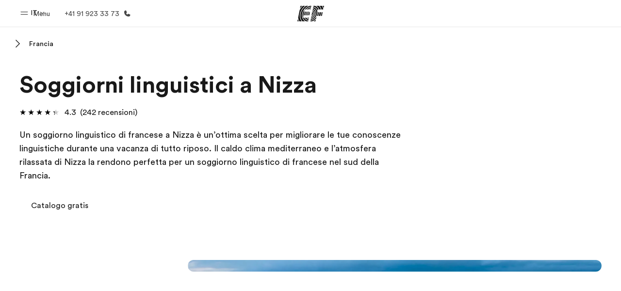

--- FILE ---
content_type: text/html
request_url: https://www.efswiss.ch/it/pg/soggiorni-linguistici/francia/nizza/
body_size: 50558
content:
<!DOCTYPE html><html data-htmlbuilddate="2026-01-29T10:42:31.836Z" data-building-mode="static" data-build-s3folder="cefcom-pg-nextjs" lang="it-CH" data-sb-lang="it-CH" data-version-backpack="3.29.0" data-version-backpack-header="2.21.2" data-version-header="2.1.3" data-version-footer="2.1.0" data-version-clickmaps="0.0.2" data-version-metatags="2.1.0" data-version-notsurecard="2.1.27" data-version-teasercard="2.0.0" data-version-programcard="4.1.4" data-version-utils="2.1.0" data-version-ui-library="2.1.2" data-is-nextjs="true" data-is-pgproject="nextjs" dir="ltr" data-build-date="2026-01-29T10:42:31.836Z" data-master-english-pagename=":pg:soggiorni-linguistici:francia:nizza:" data-content-area="program-guide" data-content-area-detail="program-guide:language-travel" data-branch-version="release" data-gh-runner="ubuntu-2204-x64_i-0e8c25350dc24d99a" data-gh-runid="21474859848" data-gh-job="build"><head><meta charSet="utf-8" data-next-head=""/><meta name="viewport" content="width=device-width" data-next-head=""/><script id="ef-optimizely-javascript" src="/assetscdn/optimizely/24099230963.js?v=2026-01-29T10:42:31.836Z"></script><script id="ef-analytics-javascript" src="/assetscdn/daskalos/efcwatk.min.js?v=2026-01-29T10:42:31.836Z"></script><script>(function (w, d, s, l, i) {
                w[l] = w[l] || [];
                w[l].push({
                  'gtm.start': Date.now(),
                  event: 'gtm.js'
                });

                var target = d.getElementById('ef-analytics-javascript'), // <script id="ef-analytics-javascript">
                    j = d.createElement(s),
                    dl = l != 'dataLayer' ? '&l=' + l : '';

                j.async = true;
                j.src = '/assetscdn/daskalos/efcwatm.js?id=' + i + dl;

                // Insert after the *next* element following #ef-analytics-javascript
                target.parentNode.insertBefore(
                  j,
                  target.nextSibling ? target.nextSibling.nextSibling : null
                );
              })(window, document, 'script', 'dataLayer', 'GTM-5VZS5FX');</script><link rel="dns-prefetch" href="//a.storyblok.com"/><link rel="preconnect" href="https://a.storyblok.com" crossorigin=""/><link rel="preload" href="https://a.storyblok.com/f/61891/x/aa166bd9ab/00.svg" as="image" type="image/svg+xml"/><link rel="preload" href="https://a.storyblok.com/f/341138/2815x6398/c83671b5a9/background.png/m/1200x0/filters:format(webp):quality(80)" as="image" type="image/webp"/><link rel="canonical" href="https://www.efswiss.ch/it/pg/soggiorni-linguistici/francia/nizza/"/><title>Soggiorni linguistici a Nizza | Corsi estivi di francese a Nizza | EF</title><meta name="description" content="Soggiorni linguistici a Nizza e corsi estivi di francese a Nizza. EF offre soggiorni linguistici a Nizza personalizzabili. Potrai partire in estate per un corso estivo a Nizza oppure in altri periodi dell’anno. Durata variabile a partire da 2 settimane, con inizio ogni lunedì dell&#x27;anno."/><meta property="og:image" content="https://a.storyblok.com/f/55469/1168x728/d3739923ac/fr_00_nic_1.jpeg"/><meta property="og:title" content="Soggiorni linguistici a Nizza | Corsi estivi di francese a Nizza | EF"/><meta property="og:description" content="Soggiorni linguistici a Nizza e corsi estivi di francese a Nizza. EF offre soggiorni linguistici a Nizza personalizzabili. Potrai partire in estate per un corso estivo a Nizza oppure in altri periodi dell’anno. Durata variabile a partire da 2 settimane, con inizio ogni lunedì dell&#x27;anno."/><meta property="og:url" content="https://www.efswiss.ch/it/pg/soggiorni-linguistici/francia/nizza/"/><meta name="twitter:description" content="Soggiorni linguistici a Nizza e corsi estivi di francese a Nizza. EF offre soggiorni linguistici a Nizza personalizzabili. Potrai partire in estate per un corso estivo a Nizza oppure in altri periodi dell’anno. Durata variabile a partire da 2 settimane, con inizio ogni lunedì dell&#x27;anno."/><meta name="twitter:title" content="Soggiorni linguistici a Nizza | Corsi estivi di francese a Nizza | EF"/><link rel="icon" href="/assetscdn/WIBIwq6RdJvcD9bc8RMd/central-media/common/icon.svg" type="image/svg+xml"/><link rel="icon" href="/assetscdn/WIBIwq6RdJvcD9bc8RMd/central-media/common/favicon.png" sizes="48x48" type="image/png"/><link rel="icon" href="/assetscdn/WIBIwq6RdJvcD9bc8RMd/central-media/common/favicon.ico" sizes="48x48" type="image/x-icon"/><link rel="apple-touch-icon" href="/assetscdn/WIBIwq6RdJvcD9bc8RMd/central-media/common/apple-touch-icon.png"/><link rel="preconnect" as="style" href="https://www.ef.com/"/><link rel="preconnect" as="font" crossorigin="anonymous" href="https://www.ef.com/"/><style>@font-face{font-family:'EF Circular VF';src:url('https://www.ef.com/assetscdn/ef-global/fonts/v1.10.0/variable/EF-Circular-VF-Dia.woff2') format('woff2');unicode-range:U+00C0,U+00C1,U+00C2,U+00C3,U+00C4,U+00C5,U+00C6,U+00C7,U+00C8,U+00C9,U+00CA,U+00CB,U+00CC,U+00CD,U+00CE,U+00CF,U+00D1,U+00D2,U+00D3,U+00D4,U+00D5,U+00D6,U+00D9,U+00DA,U+00DB,U+00DC,U+00DD,U+00E0,U+00E1,U+00E2,U+00E3,U+00E4,U+00E5,U+00E6,U+00E7,U+00E8,U+00E9,U+00EA,U+00EB,U+00EC,U+00ED,U+00EE,U+00EF,U+00F1,U+00F2,U+00F3,U+00F4,U+00F5,U+00F6,U+00F9,U+00FA,U+00FB,U+00FC,U+00FD,U+00FF,U+0100,U+0101,U+010C,U+010D,U+0147,U+0148,U+014D,U+0158,U+0159,U+0160,U+0161,U+0164,U+016F,U+0170,U+0171,U+0178,U+017D,U+017E,U+0401,U+0407,U+0451,U+0457;font-weight:100 900;font-style:normal;font-display:swap}@font-face{font-family:'EF Circular VF';src:url('https://www.ef.com/assetscdn/ef-global/fonts/v1.10.0/variable/EF-Circular-Italic-VF-Extended.woff2') format('woff2');unicode-range:U+00D0,U+00D8,U+00DE,U+00DF,U+00F0,U+00F7,U+00F8,U+00FE,U+0102,U+0103,U+0104,U+0105,U+0106,U+0107,U+0108,U+0109,U+010A,U+010B,U+010E,U+010F,U+0110,U+0111,U+0112,U+0113,U+0114,U+0115,U+0116,U+0117,U+0118,U+0119,U+011A,U+011B,U+011C,U+011D,U+011E,U+011F,U+0120,U+0121,U+0122,U+0123,U+0124,U+0125,U+0126,U+0127,U+0128,U+0129,U+012A,U+012B,U+012C,U+012D,U+012E,U+012F,U+0130,U+0131,U+0132,U+0133,U+0134,U+0135,U+0136,U+0137,U+0138,U+0139,U+013A,U+013B,U+013C,U+013D,U+013E,U+013F,U+0140,U+0141,U+0142,U+0143,U+0144,U+0145,U+0146,U+0149,U+014A,U+014B,U+014C,U+014E,U+014F,U+0150,U+0151,U+0152,U+0153,U+0154,U+0155,U+0156,U+0157,U+015A,U+015B,U+015C,U+015D,U+015E,U+015F,U+0162,U+0163,U+0165,U+0166,U+0167,U+0168,U+0169,U+016A,U+016B,U+016C,U+016D,U+016E,U+0172,U+0173,U+0174,U+0175,U+0176,U+0177,U+0179,U+017A,U+017B,U+017C,U+018F,U+01B5,U+01B6,U+01C4,U+01C5,U+01C6,U+01F1,U+01F2,U+01F3,U+01FA,U+01FB,U+01FC,U+01FD,U+01FE,U+01FF,U+0218,U+0219,U+021A,U+021B,U+0237,U+0259,U+1E80,U+1E81,U+1E82,U+1E83,U+1E84,U+1E85,U+1E8A,U+1E8B,U+1EF2,U+1EF3,U+2007,U+2008,U+200B,U+F4D2,U+F4D3;font-weight:100 900;font-style:italic;font-display:swap}@font-face{font-family:'EF Circular VF';src:url('https://www.ef.com/assetscdn/ef-global/fonts/v1.10.0/variable/EF-Circular-Italic-VF-Latin.woff2') format('woff2');unicode-range:U+0020,U+0021,U+0022,U+0023,U+0024,U+0025,U+0026,U+0027,U+0028,U+0029,U+002A,U+002B,U+002C,U+002D,U+002E,U+002F,U+0030,U+0031,U+0032,U+0033,U+0034,U+0035,U+0036,U+0037,U+0038,U+0039,U+003A,U+003B,U+003C,U+003D,U+003E,U+003F,U+0040,U+0041,U+0042,U+0043,U+0044,U+0045,U+0046,U+0047,U+0048,U+0049,U+004A,U+004B,U+004C,U+004D,U+004E,U+004F,U+0050,U+0051,U+0052,U+0053,U+0054,U+0055,U+0056,U+0057,U+0058,U+0059,U+005A,U+005B,U+005C,U+005D,U+005E,U+005F,U+0060,U+0061,U+0062,U+0063,U+0064,U+0065,U+0066,U+0067,U+0068,U+0069,U+006A,U+006B,U+006C,U+006D,U+006E,U+006F,U+0070,U+0071,U+0072,U+0073,U+0074,U+0075,U+0076,U+0077,U+0078,U+0079,U+007A,U+007B,U+007C,U+007D;font-weight:100 900;font-style:italic;font-display:swap}@font-face{font-family:'EF Circular VF';src:url('https://www.ef.com/assetscdn/ef-global/fonts/v1.10.0/variable/EF-Circular-VF-Cyrillic.woff2') format('woff2');unicode-range:U+0400,U+0401,U+0402,U+0403,U+0404,U+0405,U+0406,U+0407,U+0408,U+0409,U+040A,U+040B,U+040C,U+040D,U+040E,U+040F,U+0410,U+0411,U+0412,U+0413,U+0414,U+0415,U+0416,U+0417,U+0418,U+0419,U+041A,U+041B,U+041C,U+041D,U+041E,U+041F,U+0420,U+0421,U+0422,U+0423,U+0424,U+0425,U+0426,U+0427,U+0428,U+0429,U+042A,U+042B,U+042C,U+042D,U+042E,U+042F,U+0430,U+0431,U+0432,U+0433,U+0434,U+0435,U+0436,U+0437,U+0438,U+0439,U+043A,U+043B,U+043C,U+043D,U+043E,U+043F,U+0440,U+0441,U+0442,U+0443,U+0444,U+0445,U+0446,U+0447,U+0448,U+0449,U+044A,U+044B,U+044C,U+044D,U+044E,U+044F,U+0450,U+0451,U+0452,U+0453,U+0454,U+0455,U+0456,U+0457,U+0458,U+0459,U+045A,U+045B,U+045C,U+045D,U+045E,U+045F,U+0462,U+0463,U+0472,U+0473,U+0474,U+0475,U+0490,U+0491,U+0492,U+0493,U+049A,U+049B,U+04A2,U+04A3,U+04AE,U+04AF,U+04B0,U+04B1,U+04B2,U+04B3,U+04BA,U+04BB,U+04D8,U+04D9,U+04E8,U+04E9;font-weight:100 900;font-style:normal;font-display:swap}@font-face{font-family:'EF Circular VF';src:url('https://www.ef.com/assetscdn/ef-global/fonts/v1.10.0/variable/EF-Circular-Italic-VF-Utilities.woff2') format('woff2');unicode-range:U+007E,U+00A0,U+00A1,U+00A2,U+00A3,U+00A4,U+00A5,U+00A6,U+00A7,U+00A8,U+00A9,U+00AA,U+00AB,U+00AC,U+00AD,U+00AE,U+00AF,U+00B0,U+00B1,U+00B2,U+00B3,U+00B4,U+00B5,U+00B6,U+00B7,U+00B8,U+00B9,U+00BA,U+00BB,U+00BC,U+00BD,U+00BE,U+00BF,U+00D7,U+02BB,U+02BC,U+02C6,U+02C7,U+02C9,U+02D8,U+02D9,U+02DA,U+02DB,U+02DC,U+02DD,U+0394,U+03A9,U+03BC,U+03C0,U+2013,U+2014,U+2018,U+2019,U+201A,U+201C,U+201D,U+201E,U+2020,U+2022,U+2026,U+2030,U+2039,U+203A,U+2042,U+2044,U+2051,U+2070,U+2074,U+2075,U+2076,U+2077,U+2078,U+2079,U+2080,U+2081,U+2082,U+2083,U+2084,U+2085,U+2086,U+2087,U+2088,U+2089,U+20AC,U+20B4,U+20B8,U+20BD,U+2113,U+2116,U+2122,U+2126,U+2160,U+2161,U+2162,U+2163,U+2164,U+2165,U+2166,U+2167,U+2168,U+2169,U+216C,U+216D,U+216E,U+216F,U+2190,U+2191,U+2192,U+2193,U+2196,U+2197,U+2198,U+2199,U+21A9,U+21B0,U+21B1,U+21B2,U+21B3,U+21B4,U+21B5,U+21C6,U+2202,U+2206,U+220F,U+2211,U+2212,U+2215,U+2219,U+221A,U+221E,U+222B,U+2248,U+2260,U+2264,U+2265,U+22C5,U+24C5,U+25A0,U+25A1,U+25AF,U+25B2,U+25B3,U+25CA,U+25CB,U+25CF,U+262E,U+2713,U+2715,U+2780,U+2781,U+2782,U+2783,U+2784,U+2785,U+2786,U+2787,U+2788,U+E000,U+E002;font-weight:100 900;font-style:italic;font-display:swap}@font-face{font-family:'EF Circular VF';src:url('https://www.ef.com/assetscdn/ef-global/fonts/v1.10.0/variable/EF-Circular-VF-Utilities.woff2') format('woff2');unicode-range:U+007E,U+00A0,U+00A1,U+00A2,U+00A3,U+00A4,U+00A5,U+00A6,U+00A7,U+00A8,U+00A9,U+00AA,U+00AB,U+00AC,U+00AD,U+00AE,U+00AF,U+00B0,U+00B1,U+00B2,U+00B3,U+00B4,U+00B5,U+00B6,U+00B7,U+00B8,U+00B9,U+00BA,U+00BB,U+00BC,U+00BD,U+00BE,U+00BF,U+00D7,U+02BB,U+02BC,U+02C6,U+02C7,U+02C9,U+02D8,U+02D9,U+02DA,U+02DB,U+02DC,U+02DD,U+0394,U+03A9,U+03BC,U+03C0,U+2013,U+2014,U+2018,U+2019,U+201A,U+201C,U+201D,U+201E,U+2020,U+2022,U+2026,U+2030,U+2039,U+203A,U+2042,U+2044,U+2051,U+2070,U+2074,U+2075,U+2076,U+2077,U+2078,U+2079,U+2080,U+2081,U+2082,U+2083,U+2084,U+2085,U+2086,U+2087,U+2088,U+2089,U+20AC,U+20B4,U+20B8,U+20BD,U+2113,U+2116,U+2122,U+2126,U+2160,U+2161,U+2162,U+2163,U+2164,U+2165,U+2166,U+2167,U+2168,U+2169,U+216C,U+216D,U+216E,U+216F,U+2190,U+2191,U+2192,U+2193,U+2196,U+2197,U+2198,U+2199,U+21A9,U+21B0,U+21B1,U+21B2,U+21B3,U+21B4,U+21B5,U+21C6,U+2202,U+2206,U+220F,U+2211,U+2212,U+2215,U+2219,U+221A,U+221E,U+222B,U+2248,U+2260,U+2264,U+2265,U+22C5,U+24C5,U+25A0,U+25A1,U+25AF,U+25B2,U+25B3,U+25CA,U+25CB,U+25CF,U+262E,U+2713,U+2715,U+2780,U+2781,U+2782,U+2783,U+2784,U+2785,U+2786,U+2787,U+2788,U+E000,U+E002;font-weight:100 900;font-style:normal;font-display:swap}@font-face{font-family:'EF Circular VF';src:url('https://www.ef.com/assetscdn/ef-global/fonts/v1.10.0/variable/EF-Circular-VF-Extended.woff2') format('woff2');unicode-range:U+00D0,U+00D8,U+00DE,U+00DF,U+00F0,U+00F7,U+00F8,U+00FE,U+0102,U+0103,U+0104,U+0105,U+0106,U+0107,U+0108,U+0109,U+010A,U+010B,U+010E,U+010F,U+0110,U+0111,U+0112,U+0113,U+0114,U+0115,U+0116,U+0117,U+0118,U+0119,U+011A,U+011B,U+011C,U+011D,U+011E,U+011F,U+0120,U+0121,U+0122,U+0123,U+0124,U+0125,U+0126,U+0127,U+0128,U+0129,U+012A,U+012B,U+012C,U+012D,U+012E,U+012F,U+0130,U+0131,U+0132,U+0133,U+0134,U+0135,U+0136,U+0137,U+0138,U+0139,U+013A,U+013B,U+013C,U+013D,U+013E,U+013F,U+0140,U+0141,U+0142,U+0143,U+0144,U+0145,U+0146,U+0149,U+014A,U+014B,U+014C,U+014E,U+014F,U+0150,U+0151,U+0152,U+0153,U+0154,U+0155,U+0156,U+0157,U+015A,U+015B,U+015C,U+015D,U+015E,U+015F,U+0162,U+0163,U+0165,U+0166,U+0167,U+0168,U+0169,U+016A,U+016B,U+016C,U+016D,U+016E,U+0172,U+0173,U+0174,U+0175,U+0176,U+0177,U+0179,U+017A,U+017B,U+017C,U+018F,U+01B5,U+01B6,U+01C4,U+01C5,U+01C6,U+01F1,U+01F2,U+01F3,U+01FA,U+01FB,U+01FC,U+01FD,U+01FE,U+01FF,U+0218,U+0219,U+021A,U+021B,U+0237,U+0259,U+1E80,U+1E81,U+1E82,U+1E83,U+1E84,U+1E85,U+1E8A,U+1E8B,U+1EF2,U+1EF3,U+2007,U+2008,U+200B,U+F4D2,U+F4D3;font-weight:100 900;font-style:normal;font-display:swap}@font-face{font-family:'EF Circular VF';src:url('https://www.ef.com/assetscdn/ef-global/fonts/v1.10.0/variable/EF-Circular-VF-Latin.woff2') format('woff2');unicode-range:U+0020,U+0021,U+0022,U+0023,U+0024,U+0025,U+0026,U+0027,U+0028,U+0029,U+002A,U+002B,U+002C,U+002D,U+002E,U+002F,U+0030,U+0031,U+0032,U+0033,U+0034,U+0035,U+0036,U+0037,U+0038,U+0039,U+003A,U+003B,U+003C,U+003D,U+003E,U+003F,U+0040,U+0041,U+0042,U+0043,U+0044,U+0045,U+0046,U+0047,U+0048,U+0049,U+004A,U+004B,U+004C,U+004D,U+004E,U+004F,U+0050,U+0051,U+0052,U+0053,U+0054,U+0055,U+0056,U+0057,U+0058,U+0059,U+005A,U+005B,U+005C,U+005D,U+005E,U+005F,U+0060,U+0061,U+0062,U+0063,U+0064,U+0065,U+0066,U+0067,U+0068,U+0069,U+006A,U+006B,U+006C,U+006D,U+006E,U+006F,U+0070,U+0071,U+0072,U+0073,U+0074,U+0075,U+0076,U+0077,U+0078,U+0079,U+007A,U+007B,U+007C,U+007D;font-weight:100 900;font-style:normal;font-display:swap}@font-face{font-family:'EF Circular VF';src:url('https://www.ef.com/assetscdn/ef-global/fonts/v1.10.0/variable/EF-Circular-Italic-VF-Cyrillic.woff2') format('woff2');unicode-range:U+0400,U+0401,U+0402,U+0403,U+0404,U+0405,U+0406,U+0407,U+0408,U+0409,U+040A,U+040B,U+040C,U+040D,U+040E,U+040F,U+0410,U+0411,U+0412,U+0413,U+0414,U+0415,U+0416,U+0417,U+0418,U+0419,U+041A,U+041B,U+041C,U+041D,U+041E,U+041F,U+0420,U+0421,U+0422,U+0423,U+0424,U+0425,U+0426,U+0427,U+0428,U+0429,U+042A,U+042B,U+042C,U+042D,U+042E,U+042F,U+0430,U+0431,U+0432,U+0433,U+0434,U+0435,U+0436,U+0437,U+0438,U+0439,U+043A,U+043B,U+043C,U+043D,U+043E,U+043F,U+0440,U+0441,U+0442,U+0443,U+0444,U+0445,U+0446,U+0447,U+0448,U+0449,U+044A,U+044B,U+044C,U+044D,U+044E,U+044F,U+0450,U+0451,U+0452,U+0453,U+0454,U+0455,U+0456,U+0457,U+0458,U+0459,U+045A,U+045B,U+045C,U+045D,U+045E,U+045F,U+0462,U+0463,U+0472,U+0473,U+0474,U+0475,U+0490,U+0491,U+0492,U+0493,U+049A,U+049B,U+04A2,U+04A3,U+04AE,U+04AF,U+04B0,U+04B1,U+04B2,U+04B3,U+04BA,U+04BB,U+04D8,U+04D9,U+04E8,U+04E9;font-weight:100 900;font-style:italic;font-display:swap}@font-face{font-family:'EF Circular VF';src:url('https://www.ef.com/assetscdn/ef-global/fonts/v1.10.0/variable/EF-Circular-Italic-VF-Dia.woff2') format('woff2');unicode-range:U+00C0,U+00C1,U+00C2,U+00C3,U+00C4,U+00C5,U+00C6,U+00C7,U+00C8,U+00C9,U+00CA,U+00CB,U+00CC,U+00CD,U+00CE,U+00CF,U+00D1,U+00D2,U+00D3,U+00D4,U+00D5,U+00D6,U+00D9,U+00DA,U+00DB,U+00DC,U+00DD,U+00E0,U+00E1,U+00E2,U+00E3,U+00E4,U+00E5,U+00E6,U+00E7,U+00E8,U+00E9,U+00EA,U+00EB,U+00EC,U+00ED,U+00EE,U+00EF,U+00F1,U+00F2,U+00F3,U+00F4,U+00F5,U+00F6,U+00F9,U+00FA,U+00FB,U+00FC,U+00FD,U+00FF,U+0100,U+0101,U+010C,U+010D,U+0147,U+0148,U+014D,U+0158,U+0159,U+0160,U+0161,U+0164,U+016F,U+0170,U+0171,U+0178,U+017D,U+017E,U+0401,U+0407,U+0451,U+0457;font-weight:100 900;font-style:italic;font-display:swap}</style><style>html, body { font-family: EF Circular VF, Helvetica, Open Sans, Gill Sans MT, Gill Sans, Corbel, Arial, sans-serif; }</style><script src="https://unpkg.com/@phosphor-icons/web"></script><link rel="preload" href="/assetscdn/cefcom-pg-nextjs/ct/_next/static/css/3d21b2b58bbfef57.css" as="style" crossorigin="anonymous"/><link rel="stylesheet" href="/assetscdn/cefcom-pg-nextjs/ct/_next/static/css/3d21b2b58bbfef57.css" crossorigin="anonymous" data-n-g=""/><noscript data-n-css=""></noscript><script defer="" crossorigin="anonymous" nomodule="" src="/assetscdn/cefcom-pg-nextjs/ct/_next/static/chunks/polyfills-42372ed130431b0a.js"></script><script defer="" src="/assetscdn/cefcom-pg-nextjs/ct/_next/static/chunks/297.c6dc80c3786c98f5.js" crossorigin="anonymous"></script><script src="/assetscdn/cefcom-pg-nextjs/ct/_next/static/chunks/webpack-a72b50ee0085d2bc.js" defer="" crossorigin="anonymous"></script><script src="/assetscdn/cefcom-pg-nextjs/ct/_next/static/chunks/framework-052b50cd3d4947f2.js" defer="" crossorigin="anonymous"></script><script src="/assetscdn/cefcom-pg-nextjs/ct/_next/static/chunks/main-58d904d34c2326fd.js" defer="" crossorigin="anonymous"></script><script src="/assetscdn/cefcom-pg-nextjs/ct/_next/static/chunks/pages/_app-e5fd037289eb30ee.js" defer="" crossorigin="anonymous"></script><script src="/assetscdn/cefcom-pg-nextjs/ct/_next/static/chunks/1156eaf0-5e0c7ca718f573f1.js" defer="" crossorigin="anonymous"></script><script src="/assetscdn/cefcom-pg-nextjs/ct/_next/static/chunks/e0de314d-ac96e9e6f5844de2.js" defer="" crossorigin="anonymous"></script><script src="/assetscdn/cefcom-pg-nextjs/ct/_next/static/chunks/553d6146-abf25901c7b3c80c.js" defer="" crossorigin="anonymous"></script><script src="/assetscdn/cefcom-pg-nextjs/ct/_next/static/chunks/897c3808-be5c5364db208534.js" defer="" crossorigin="anonymous"></script><script src="/assetscdn/cefcom-pg-nextjs/ct/_next/static/chunks/b8a8df81-e38a8230bbdead89.js" defer="" crossorigin="anonymous"></script><script src="/assetscdn/cefcom-pg-nextjs/ct/_next/static/chunks/a4f02333-739121e247d2b4ce.js" defer="" crossorigin="anonymous"></script><script src="/assetscdn/cefcom-pg-nextjs/ct/_next/static/chunks/fec483df-0d0b04e6568db4b1.js" defer="" crossorigin="anonymous"></script><script src="/assetscdn/cefcom-pg-nextjs/ct/_next/static/chunks/342-04e3c8858581e4b2.js" defer="" crossorigin="anonymous"></script><script src="/assetscdn/cefcom-pg-nextjs/ct/_next/static/chunks/688-d34dd337fade74e8.js" defer="" crossorigin="anonymous"></script><script src="/assetscdn/cefcom-pg-nextjs/ct/_next/static/chunks/pages/%5B...slug%5D-5009068f6d6fcb17.js" defer="" crossorigin="anonymous"></script><script src="/assetscdn/cefcom-pg-nextjs/ct/_next/static/cefcom-pg-21474859848/_buildManifest.js" defer="" crossorigin="anonymous"></script><script src="/assetscdn/cefcom-pg-nextjs/ct/_next/static/cefcom-pg-21474859848/_ssgManifest.js" defer="" crossorigin="anonymous"></script></head><body class="overwrite-status-overlay"><div id="__next"><div id="app" data-tagtopic="soggiorni-linguistici" data-tagwhen="-" data-tagagerange="-" data-tagduration="-" data-tagexperience="language-travel" data-taglanguagelearned="lan-fre" data-tagplatform="abroad" data-tagfeature="-" data-tagcitystate="nic" data-tagterritory="fr"><div class="mkt-ct false   page-slug-/pg/soggiorni-linguistici/francia/nizza/ wrapper site-pg"><div><div dir="ltr" id="cefcom-globalheader" data-clickregion="global-header" data-version="2.1.3" data-cefcom-test="2" class="relative z-[99] select-none box-border
         --with-sticky-header 
        "><header data-clicksubregion="topbar" role="banner" class="relative overflow-visible z-[1000]
         [&amp;]:before:content-[&#x27;&#x27;] [&amp;]:before:fixed [&amp;]:before:w-full [&amp;]:before:h-full
         [&amp;]:before:top-0 [&amp;]:before:left-0 [&amp;]:before:right-0 [&amp;]:before:bottom-0 [&amp;]:before:bg-[rgba(0,0,0,0.5)] [&amp;]:before:z-0
        [&amp;]:before:hidden
        " style="padding-right:0px;margin-right:0px"><div class="relative z-[100] bg-white border-b border-b-[rgba(25,25,25,0.1)] text-[rgba(25,25,25,0.8)]"><div id="topbar-header" class="h-[48px] md:!h-[55px] m-[0] mx-[24px] md:mx-[32px] text-[14px] font-normal z-[20001] relative
                        max-md:max-w-none
                        lg:max-w-[960px] lg:mx-auto
                        xl:max-w-[1200px] xl:mx-auto"><div class="absolute z-[2] lrt:left-0 rtl:right-0 flex-1 flex h-full top-0 "><a class="no-underline cursor-pointer inline-flex items-center" href="#" data-info="open" aria-label="Menu" role="button"><span class="-z-50 mb-[2px]"><svg xmlns="http://www.w3.org/2000/svg" width="20" height="20" fill="currentColor" viewBox="0 0 256 256"><path d="M224,160a8,8,0,0,1-8,8H40a8,8,0,0,1,0-16H216A8,8,0,0,1,224,160ZM40,104H216a8,8,0,0,0,0-16H40a8,8,0,0,0,0,16Z"></path></svg></span><span class="text-[rgba(25,25,25,0.8)] mx-[8px] hidden md:block text-[14px] font-normal"><span class="hidden">Chiudi</span><span class="inline-block">Menu</span></span></a></div><div class="absolute flex-1 flex h-full w-full z-[1] items-center  justify-center "><a href="/it/" class="bg-none block h-[32px] box-border" data-info="ef-logo" aria-label="EF"><span style="background-image:url(&#x27;https://a.storyblok.com/f/61891/x/aa166bd9ab/00.svg&#x27;)" class="bg-[length:55px_32px] w-[55px] h-[32px] block"></span><span style="background-image:url(&#x27;https://a.storyblok.com/f/61891/x/7d00ecae9d/00.svg&#x27;)" class="bg-[length:55px_32px] w-[55px] h-[32px] hidden"></span></a></div><div class="absolute rtl:left-0 ltr:right-0 flex-1 flex h-full top-0 z-[2] pr-[0px]"><div class="no-underline cursor-pointer inline-flex items-center mr-[10px]"><ul class="text-[13px] font-normal relative w-[75px] cursor-pointer pl-0 m-0 mt-0 h-auto"><li class="relative border-b-0 text-current block leading-[1.5] p-0 no-underline z-[1002] mt-[-2px] text-center "><span class=" text-[14px] font-normal leading-[59px] h-[59px] top-0 left-0 ml-0 mr-1 pb-3 text-[#191919] inline-block relative align-middle">IT</span><div class="inline-block mb-[-2px]"><svg xmlns="http://www.w3.org/2000/svg" width="12" height="12" fill="currentColor" viewBox="0 0 256 256"><path d="M213.66,101.66l-80,80a8,8,0,0,1-11.32,0l-80-80A8,8,0,0,1,53.66,90.34L128,164.69l74.34-74.35a8,8,0,0,1,11.32,11.32Z"></path></svg></div><ul class="hidden opacity-0 opacity-0 absolute z-[1001] w-[75px] text-center bg-white box-border pt-[19.2px] top-0 text-[rgba(25,25,25,0.8)] rounded-[4px] shadow-[0_5px_18px_0_rgba(25,25,25,0.08)] transition-all duration-800"><li class="block text-[#191919] text-[14px] p-0 text-left pl-[20px] "><span class=" text-[14px] top-0 left-0 ml-0 mr-1 pb-4 text-[#191919] inline-block relative align-middle font-bold">IT</span><div class="inline-block mb-[6px]"><svg xmlns="http://www.w3.org/2000/svg" width="12" height="12" fill="currentColor" viewBox="0 0 256 256"><path d="M213.66,165.66a8,8,0,0,1-11.32,0L128,91.31,53.66,165.66a8,8,0,0,1-11.32-11.32l80-80a8,8,0,0,1,11.32,0l80,80A8,8,0,0,1,213.66,165.66Z"></path></svg></div></li><li class="block text-[#191919] text-[14px] p-0 text-left pl-[20px]"><a href="https://www.efswiss.ch/fr/pg/" class="relative text-[rgba(25,25,25,0.8)] text-[14px] font-normal m-0 "><span class=" text-[14px] leading-[1.71] top-0 left-0 ml-0 mr-1 pb-3 text-[#191919] inline-block relative align-middle hover:underline">FR</span></a></li><li class="block text-[#191919] text-[14px] p-0 text-left pl-[20px]"><a href="https://www.efswiss.ch/de/pg/" class="relative text-[rgba(25,25,25,0.8)] text-[14px] font-normal m-0 "><span class=" text-[14px] leading-[1.71] top-0 left-0 ml-0 mr-1 pb-3 text-[#191919] inline-block relative align-middle hover:underline">DE</span></a></li></ul></li></ul></div><a href="tel:0041919233373" class=" text-[rgba(25,25,25,0.8)] lg:inline-flex self-center text-[16px] font-normal items-center hover:underline" data-info="telephone" aria-label="Chiamaci"><span class="text-[rgba(25,25,25,0.8)] hidden lg:block text-[14px] font-normal mx-[8px]">+41 91 923 33 73</span><svg xmlns="http://www.w3.org/2000/svg" width="16" height="16" fill="currentColor" viewBox="0 0 256 256"><path d="M231.88,175.08A56.26,56.26,0,0,1,176,224C96.6,224,32,159.4,32,80A56.26,56.26,0,0,1,80.92,24.12a16,16,0,0,1,16.62,9.52l21.12,47.15,0,.12A16,16,0,0,1,117.39,96c-.18.27-.37.52-.57.77L96,121.45c7.49,15.22,23.41,31,38.83,38.51l24.34-20.71a8.12,8.12,0,0,1,.75-.56,16,16,0,0,1,15.17-1.4l.13.06,47.11,21.11A16,16,0,0,1,231.88,175.08Z"></path></svg></a></div></div><div data-component="TopBarMenu" class="hidden md:block"><div class=" h-[0px]  transition-[height] duration-[.2s] ease-in-out
 overflow-hidden bg-white absolute right-0 left-0 top-[56px] z-[101] box-border touch-none select-none leading-[1.71] rounded-bl-[2px] rounded-br-[2px]"><div><div class="max-w-[none] md:max-w-[960px] lg:max-w-[1200px] mx-auto"><ul class="flex justify-center float-none w-full p-0 m-0 relative leading-[1.71]"><li class="group list-none w-[190px] leading-[0.8] pt-5 md:w-[20%] lg:pt-5"><a href="/it/" class="text-[#333] no-underline relative" data-short-text="Homepage" data-info="home" aria-label="
                         Homepage-Benvenuto alla EF
                        "><div class="box-border touch-none select-none text-center mx-auto mt-[27px] w-[172px]"><span class="block opacity-80"><svg xmlns="http://www.w3.org/2000/svg" width="24" height="24" fill="currentColor" viewBox="0 0 256 256" class="align-middle fill-[#191919] inline-block h-[24px]"><path d="M224,120v96a8,8,0,0,1-8,8H40a8,8,0,0,1-8-8V120a15.87,15.87,0,0,1,4.69-11.32l80-80a16,16,0,0,1,22.62,0l80,80A15.87,15.87,0,0,1,224,120Z"></path></svg></span><p class="leading-6 text-[18px] font-medium normal-italic normal-normal normal-normal text-center text-[#191919CC] mt-[6px] mb-[6px] inline-block z-[10] relative
                            after:content-[&#x27;&#x27;] after:absolute after:w-full after:h-0 after:bottom-[15px] after:left-0 after:rounded-[1px] after:bg-[rgba(0,185,255,0.1)] after:scale-x-105 after:-z-10
                            after:transition-[height] after:duration-200 after:ease-linear
                            group-hover:after:h-[8px]">Homepage</p><div><span class="text-[14px] leading-6 font-normal normal-italic normal-normal text-center">Benvenuto alla EF</span></div></div></a></li><li class="group list-none w-[190px] leading-[0.8] pt-5 md:w-[20%] lg:pt-5"><a href="/it/pg/" class="text-[#333] no-underline relative" data-short-text="Programmi" data-info="pg" aria-label="
                         Programmi-Vedi la nostra offerta
                        "><div class="box-border touch-none select-none text-center mx-auto mt-[27px] w-[172px]"><span class="block opacity-80"><svg xmlns="http://www.w3.org/2000/svg" width="24" height="24" fill="currentColor" viewBox="0 0 256 256" class="align-middle fill-[#191919] inline-block h-[24px]"><path d="M220,169.09l-92,53.65L36,169.09A8,8,0,0,0,28,182.91l96,56a8,8,0,0,0,8.06,0l96-56A8,8,0,1,0,220,169.09Z"></path><path d="M220,121.09l-92,53.65L36,121.09A8,8,0,0,0,28,134.91l96,56a8,8,0,0,0,8.06,0l96-56A8,8,0,1,0,220,121.09Z"></path><path d="M28,86.91l96,56a8,8,0,0,0,8.06,0l96-56a8,8,0,0,0,0-13.82l-96-56a8,8,0,0,0-8.06,0l-96,56a8,8,0,0,0,0,13.82Z"></path></svg></span><p class="leading-6 text-[18px] font-medium normal-italic normal-normal normal-normal text-center text-[#191919CC] mt-[6px] mb-[6px] inline-block z-[10] relative
                            after:content-[&#x27;&#x27;] after:absolute after:w-full after:h-0 after:bottom-[15px] after:left-0 after:rounded-[1px] after:bg-[rgba(0,185,255,0.1)] after:scale-x-105 after:-z-10
                            after:transition-[height] after:duration-200 after:ease-linear
                            group-hover:after:h-[8px]">Programmi</p><div><span class="text-[14px] leading-6 font-normal normal-italic normal-normal text-center">Vedi la nostra offerta</span></div></div></a></li><li class="group list-none w-[190px] leading-[0.8] pt-5 md:w-[20%] lg:pt-5"><a href="/it/contact/" class="text-[#333] no-underline relative" data-short-text="Uffici" data-info="contact" aria-label="
                         Uffici-Trova l&#x27;ufficio più vicino
                        "><div class="box-border touch-none select-none text-center mx-auto mt-[27px] w-[172px]"><span class="block opacity-80"><svg xmlns="http://www.w3.org/2000/svg" width="24" height="24" fill="currentColor" viewBox="0 0 256 256" class="align-middle fill-[#191919] inline-block h-[24px]"><path d="M239.73,208H224V96a16,16,0,0,0-16-16H164a4,4,0,0,0-4,4V208H144V32.41a16.43,16.43,0,0,0-6.16-13,16,16,0,0,0-18.72-.69L39.12,72A16,16,0,0,0,32,85.34V208H16.27A8.18,8.18,0,0,0,8,215.47,8,8,0,0,0,16,224H240a8,8,0,0,0,8-8.53A8.18,8.18,0,0,0,239.73,208ZM76,184a8,8,0,0,1-8.53,8A8.18,8.18,0,0,1,60,183.72V168.27A8.19,8.19,0,0,1,67.47,160,8,8,0,0,1,76,168Zm0-56a8,8,0,0,1-8.53,8A8.19,8.19,0,0,1,60,127.72V112.27A8.19,8.19,0,0,1,67.47,104,8,8,0,0,1,76,112Zm40,56a8,8,0,0,1-8.53,8,8.18,8.18,0,0,1-7.47-8.26V168.27a8.19,8.19,0,0,1,7.47-8.26,8,8,0,0,1,8.53,8Zm0-56a8,8,0,0,1-8.53,8,8.19,8.19,0,0,1-7.47-8.26V112.27a8.19,8.19,0,0,1,7.47-8.26,8,8,0,0,1,8.53,8Z"></path></svg></span><p class="leading-6 text-[18px] font-medium normal-italic normal-normal normal-normal text-center text-[#191919CC] mt-[6px] mb-[6px] inline-block z-[10] relative
                            after:content-[&#x27;&#x27;] after:absolute after:w-full after:h-0 after:bottom-[15px] after:left-0 after:rounded-[1px] after:bg-[rgba(0,185,255,0.1)] after:scale-x-105 after:-z-10
                            after:transition-[height] after:duration-200 after:ease-linear
                            group-hover:after:h-[8px]">Uffici</p><div><span class="text-[14px] leading-6 font-normal normal-italic normal-normal text-center">Trova l&#x27;ufficio più vicino</span></div></div></a></li><li class="group list-none w-[190px] leading-[0.8] pt-5 md:w-[20%] lg:pt-5"><a href="/it/about-us/" class="text-[#333] no-underline relative" data-short-text="Chi siamo" data-info="about-us" aria-label="
                         Chi siamo-La nostra organizzazione 
                        "><div class="box-border touch-none select-none text-center mx-auto mt-[27px] w-[172px]"><span class="block opacity-80"><svg xmlns="http://www.w3.org/2000/svg" width="24" height="24" fill="currentColor" viewBox="0 0 256 256" class="align-middle fill-[#191919] inline-block h-[24px]"><path d="M230.93,220a8,8,0,0,1-6.93,4H32a8,8,0,0,1-6.92-12c15.23-26.33,38.7-45.21,66.09-54.16a72,72,0,1,1,73.66,0c27.39,8.95,50.86,27.83,66.09,54.16A8,8,0,0,1,230.93,220Z"></path></svg></span><p class="leading-6 text-[18px] font-medium normal-italic normal-normal normal-normal text-center text-[#191919CC] mt-[6px] mb-[6px] inline-block z-[10] relative
                            after:content-[&#x27;&#x27;] after:absolute after:w-full after:h-0 after:bottom-[15px] after:left-0 after:rounded-[1px] after:bg-[rgba(0,185,255,0.1)] after:scale-x-105 after:-z-10
                            after:transition-[height] after:duration-200 after:ease-linear
                            group-hover:after:h-[8px]">Chi siamo</p><div><span class="text-[14px] leading-6 font-normal normal-italic normal-normal text-center">La nostra organizzazione </span></div></div></a></li><li class="group list-none w-[190px] leading-[0.8] pt-5 md:w-[20%] lg:pt-5"><a href="//careers.ef.com" class="text-[#333] no-underline relative" data-short-text="Carriera" data-info="careers" aria-label="
                         Carriera-Lavora con noi
                        "><div class="box-border touch-none select-none text-center mx-auto mt-[27px] w-[172px]"><span class="block opacity-80"><svg xmlns="http://www.w3.org/2000/svg" width="24" height="24" fill="currentColor" viewBox="0 0 256 256" class="align-middle fill-[#191919] inline-block h-[24px]"><path d="M152,112a8,8,0,0,1-8,8H112a8,8,0,0,1,0-16h32A8,8,0,0,1,152,112Zm80-40V200a16,16,0,0,1-16,16H40a16,16,0,0,1-16-16V72A16,16,0,0,1,40,56H80V48a24,24,0,0,1,24-24h48a24,24,0,0,1,24,24v8h40A16,16,0,0,1,232,72ZM96,56h64V48a8,8,0,0,0-8-8H104a8,8,0,0,0-8,8Zm120,57.61V72H40v41.61A184,184,0,0,0,128,136,184,184,0,0,0,216,113.61Z"></path></svg></span><p class="leading-6 text-[18px] font-medium normal-italic normal-normal normal-normal text-center text-[#191919CC] mt-[6px] mb-[6px] inline-block z-[10] relative
                            after:content-[&#x27;&#x27;] after:absolute after:w-full after:h-0 after:bottom-[15px] after:left-0 after:rounded-[1px] after:bg-[rgba(0,185,255,0.1)] after:scale-x-105 after:-z-10
                            after:transition-[height] after:duration-200 after:ease-linear
                            group-hover:after:h-[8px]">Carriera</p><div><span class="text-[14px] leading-6 font-normal normal-italic normal-normal text-center">Lavora con noi</span></div></div></a></li></ul></div></div></div></div><div class="relative  [&amp;&amp;]:md:hidden"><section class="ltr:-translate-x-full rtl:translate-x-full opacity-0 pointer-events-none fixed ltr:left-0 rtl:right-0 top-[48px] bottom-0 w-full bg-white duration-[375ms] "><div class="overflow-y-scroll [-webkit-overflow-scrolling:touch] h-full [&amp;&amp;]:md:hidden"><nav class="p-0 h-full [&amp;&amp;]:md:hidden" id="global-mobile-nav" role="navigation"><ul class="list-none ltr:pl-[29px] rtl:pr-[29px] my-[30px]"><li class="text-[#191919CC] leading-[2.5] mb-[11px] list-none md:mb-[16px] !important"><a href="/it/" class="relative [&amp;&amp;]:block text-inherit font-normal leading-normal tracking-normal no-underline mb-[1px] text-[20px] text-white overflow-hidden
                        [&amp;&amp;]:after:content-[&#x27; &#x27;] [&amp;&amp;]:after:absolute [&amp;&amp;]:after:left-0 [&amp;&amp;]:after:bottom-0 [&amp;&amp;]:after:bg-white [&amp;&amp;]:after:opacity-0 [&amp;&amp;]:after:transition-opacity
                        [&amp;&amp;]:after:block [&amp;&amp;]:after:float-right [&amp;&amp;]:after:h-[16px] [&amp;&amp;]:after:w-[16px] [&amp;&amp;]:after:mr-[24px] [&amp;&amp;]:after:bg-cefcom-tw-image
                        " data-info="home"><p class="my-[1px] text-[20px] font-medium normal-italic normal-normal leading-normal tracking-normal text-[#191919CC]">Homepage</p><span class="text-[14px] font-normal normal-italic normal-normal leading-[1.29] tracking-normal text-[#191919CC] m-0">Benvenuto alla EF</span></a></li><li class="text-[#191919CC] leading-[2.5] mb-[11px] list-none md:mb-[16px] !important"><a href="/it/pg/" class="relative [&amp;&amp;]:block text-inherit font-normal leading-normal tracking-normal no-underline mb-[1px] text-[20px] text-white overflow-hidden
                        [&amp;&amp;]:after:content-[&#x27; &#x27;] [&amp;&amp;]:after:absolute [&amp;&amp;]:after:left-0 [&amp;&amp;]:after:bottom-0 [&amp;&amp;]:after:bg-white [&amp;&amp;]:after:opacity-0 [&amp;&amp;]:after:transition-opacity
                        [&amp;&amp;]:after:block [&amp;&amp;]:after:float-right [&amp;&amp;]:after:h-[16px] [&amp;&amp;]:after:w-[16px] [&amp;&amp;]:after:mr-[24px] [&amp;&amp;]:after:bg-cefcom-tw-image
                        " data-info="pg"><p class="my-[1px] text-[20px] font-medium normal-italic normal-normal leading-normal tracking-normal text-[#191919CC]">Programmi</p><span class="text-[14px] font-normal normal-italic normal-normal leading-[1.29] tracking-normal text-[#191919CC] m-0">Vedi la nostra offerta</span></a></li><li class="text-[#191919CC] leading-[2.5] mb-[11px] list-none md:mb-[16px] !important"><a href="/it/contact/" class="relative [&amp;&amp;]:block text-inherit font-normal leading-normal tracking-normal no-underline mb-[1px] text-[20px] text-white overflow-hidden
                        [&amp;&amp;]:after:content-[&#x27; &#x27;] [&amp;&amp;]:after:absolute [&amp;&amp;]:after:left-0 [&amp;&amp;]:after:bottom-0 [&amp;&amp;]:after:bg-white [&amp;&amp;]:after:opacity-0 [&amp;&amp;]:after:transition-opacity
                        [&amp;&amp;]:after:block [&amp;&amp;]:after:float-right [&amp;&amp;]:after:h-[16px] [&amp;&amp;]:after:w-[16px] [&amp;&amp;]:after:mr-[24px] [&amp;&amp;]:after:bg-cefcom-tw-image
                        " data-info="contact"><p class="my-[1px] text-[20px] font-medium normal-italic normal-normal leading-normal tracking-normal text-[#191919CC]">Uffici</p><span class="text-[14px] font-normal normal-italic normal-normal leading-[1.29] tracking-normal text-[#191919CC] m-0">Trova l&#x27;ufficio più vicino</span></a></li><li class="text-[#191919CC] leading-[2.5] mb-[11px] list-none md:mb-[16px] !important"><a href="/it/about-us/" class="relative [&amp;&amp;]:block text-inherit font-normal leading-normal tracking-normal no-underline mb-[1px] text-[20px] text-white overflow-hidden
                        [&amp;&amp;]:after:content-[&#x27; &#x27;] [&amp;&amp;]:after:absolute [&amp;&amp;]:after:left-0 [&amp;&amp;]:after:bottom-0 [&amp;&amp;]:after:bg-white [&amp;&amp;]:after:opacity-0 [&amp;&amp;]:after:transition-opacity
                        [&amp;&amp;]:after:block [&amp;&amp;]:after:float-right [&amp;&amp;]:after:h-[16px] [&amp;&amp;]:after:w-[16px] [&amp;&amp;]:after:mr-[24px] [&amp;&amp;]:after:bg-cefcom-tw-image
                        " data-info="about-us"><p class="my-[1px] text-[20px] font-medium normal-italic normal-normal leading-normal tracking-normal text-[#191919CC]">Chi siamo</p><span class="text-[14px] font-normal normal-italic normal-normal leading-[1.29] tracking-normal text-[#191919CC] m-0">La nostra organizzazione </span></a></li><li class="text-[#191919CC] leading-[2.5] mb-[11px] list-none md:mb-[16px] !important"><a href="//careers.ef.com" class="relative [&amp;&amp;]:block text-inherit font-normal leading-normal tracking-normal no-underline mb-[1px] text-[20px] text-white overflow-hidden
                        [&amp;&amp;]:after:content-[&#x27; &#x27;] [&amp;&amp;]:after:absolute [&amp;&amp;]:after:left-0 [&amp;&amp;]:after:bottom-0 [&amp;&amp;]:after:bg-white [&amp;&amp;]:after:opacity-0 [&amp;&amp;]:after:transition-opacity
                        [&amp;&amp;]:after:block [&amp;&amp;]:after:float-right [&amp;&amp;]:after:h-[16px] [&amp;&amp;]:after:w-[16px] [&amp;&amp;]:after:mr-[24px] [&amp;&amp;]:after:bg-cefcom-tw-image
                        " data-info="careers"><p class="my-[1px] text-[20px] font-medium normal-italic normal-normal leading-normal tracking-normal text-[#191919CC]">Carriera</p><span class="text-[14px] font-normal normal-italic normal-normal leading-[1.29] tracking-normal text-[#191919CC] m-0">Lavora con noi</span></a></li></ul></nav></div></section></div></div></header></div><main id="layout" data-clickregion="page" role="main"><div><div id="template-page-default" class="rootpage topic-page"><div><section id="section_stage-city" class="cefcom-section rendering__city-stage -stage"><div class="cefcom-grid-system cefcom-container [&amp;&amp;]:px-0 relative"><span class="back-btn"><a href="/it/pg/soggiorni-linguistici/francia/">Francia</a></span><div class="cefcom-row"><div class="cefcom-col -s-12-tw -m-12-tw -l-8-tw"><div class="destination-header__content-wrapper"><h1 class="destination-header__page-title text-4xl md:text-5xl mb-2">Soggiorni linguistici a Nizza</h1><div class="pg-star-rating"><div class="starrating" itemscope="" itemType="http://schema.org/Product"><span itemProp="name" style="display:none">Soggiorni linguistici a Nizza</span><div itemProp="aggregateRating" itemscope="" itemType="http://schema.org/AggregateRating" class="rating_container"><div class="pg-star-rating_icons" style="--rating:4.3"></div><div class="pg-star-rating_score">4.3</div><span itemProp="reviewCount" style="display:none">242</span><div class="pg-star-rating_count">(<!-- -->242<!-- --> <!-- -->recensioni<!-- -->)</div><span itemProp="ratingValue" style="display:none">4.3</span></div></div></div><span class="destination-header__intro-text"><div data-version="1.0.0"><p >Un soggiorno linguistico di francese a Nizza è un’ottima scelta per migliorare le tue conoscenze linguistiche durante una vacanza di tutto riposo. Il caldo clima mediterraneo e l’atmosfera rilassata di Nizza la rendono perfetta per un soggiorno linguistico di francese nel sud della Francia.</p></div><div class="city-stage__buttons"><a role="button" href="https://www.efswiss.ch/it/cp/brochure/" aria-disabled="false" tabindex="0" aria-label="cta" class="ef-button ef-button-secondary relative z-10 inline-flex max-w-full cursor-pointer appearance-none items-center justify-center rounded-full border-none text-base leading-6 no-underline outline-none [--button-scale-pressed:1] disabled:cursor-not-allowed text-button-secondary-text px-6 py-3 hover:cursor-pointer hover:[--button-scale-pressed:1.05] ef-button"><span class="ef-button-bg absolute bottom-0 left-0 top-0 block h-full w-full rounded-[inherit] motion-safe:transition-[transform] motion-safe:animation-duration-system-short motion-safe:animation-ease-system-easing-standard bg-button-secondary-bg shadow-border shadow-button-secondary-border motion-safe:scale-[--button-scale-pressed]"></span><span class="pointer-events-none isolate z-20 flex max-w-full select-none flex-row items-center justify-center gap-xs whitespace-nowrap text-ui-label md:mx-auto [&amp;&gt;svg]:h-[var(--icon-size,16px)] [&amp;&gt;svg]:w-[var(--icon-size,16px)] [&amp;&gt;svg]:flex-none"><span class="max-w-full overflow-hidden overflow-ellipsis whitespace-nowrap">Catalogo gratis</span></span></a></div></span></div></div><div class="cefcom-col -s-12-tw"><div class="ef-gallery gap-s lg:gap-m gallery-container"><div class="ef-gallery-groups-container space-y-s lg:space-y-m"><div class="ef-gallery-group flex-col md:h-auto relative grid gap-s lg:gap-m md:grid-cols-gallery-3-4 [--image-border-radius:var(--border-radius-xxs)]" data-campustag-container="" data-label="recensioni"><figure class="ef-gallery-media-wrapper relative grid h-fit w-full [&amp;&gt;.ef-gallery-media-caption]:hidden first:col-span-2 first:row-start-1 first:object-cover md:h-full md:first:col-start-2 md:first:row-span-2 md:first:row-start-1 md:[&amp;:nth-child(2)]:col-start-1 md:[&amp;:nth-child(2)]:row-start-1 overflow-hidden rounded-[--image-border-radius]" style="--group-media-grow:calc(4/3)"><div class="ef-image-container aspect-4-3 relative block max-w-full overflow-hidden h-full w-full object-contain rounded-[16px]"><img data-slot="Image" loading="lazy" class="ef-image aspect-4-3 absolute inset-0 h-full w-full" alt="Soggiorni linguistici a Nizza" src="https://a.storyblok.com/f/55469/1792x1342/d216553089/city_nic_04.jpg/m/filters:format(webp)" width="100%" height="100%" data-campustag=""/></div></figure><figure class="ef-gallery-media-wrapper relative grid h-fit w-full [&amp;&gt;.ef-gallery-media-caption]:hidden first:col-span-2 first:row-start-1 first:object-cover md:h-full md:first:col-start-2 md:first:row-span-2 md:first:row-start-1 md:[&amp;:nth-child(2)]:col-start-1 md:[&amp;:nth-child(2)]:row-start-1 overflow-hidden rounded-[--image-border-radius]" style="--group-media-grow:calc(3/4)"><div class="ef-image-container aspect-3-4 relative block max-w-full overflow-hidden h-full w-full object-contain rounded-[16px]"><img data-slot="Image" loading="lazy" class="ef-image aspect-3-4 absolute inset-0 h-full w-full" alt="Soggiorni linguistici a Nizza" src="https://a.storyblok.com/f/55469/547x975/030087bfbc/city_nic_05.jpg/m/filters:format(webp)" width="100%" height="100%" data-campustag=""/></div></figure><figure class="ef-gallery-media-wrapper relative grid h-fit w-full [&amp;&gt;.ef-gallery-media-caption]:hidden first:col-span-2 first:row-start-1 first:object-cover md:h-full md:first:col-start-2 md:first:row-span-2 md:first:row-start-1 md:[&amp;:nth-child(2)]:col-start-1 md:[&amp;:nth-child(2)]:row-start-1 overflow-hidden rounded-[--image-border-radius]" style="--group-media-grow:calc(16/9)"><div class="ef-image-container aspect-16-9 relative block max-w-full overflow-hidden h-full w-full object-contain rounded-[16px]"><img data-slot="Image" loading="lazy" class="ef-image aspect-16-9 absolute inset-0 h-full w-full" alt="Soggiorni linguistici a Nizza" src="https://a.storyblok.com/f/55469/547x308/e39445363a/city_nic_06_campus.jpg/m/filters:format(webp)" width="100%" height="100%" data-campustag="has-tag"/></div></figure></div></div></div><div class="relative"><section class="rendering__sticky-header"><div class="sticky-header__wrapper"><p class="hidden l:block text-[18px] font-bold">Soggiorni linguistici a Nizza</p><a role="button" href="https://www.efswiss.ch/it/cp/brochure/" aria-disabled="false" tabindex="0" class="ef-button ef-button-secondary relative z-10 inline-flex max-w-full cursor-pointer appearance-none items-center justify-center rounded-full border-none text-base no-underline outline-none [--button-scale-pressed:1] disabled:cursor-not-allowed px-4 py-1.5 leading-none hit-area-small text-[--color-component-button-secondary-text,var(--color-brand-ink-black)] hover:cursor-pointer hover:[--button-scale-pressed:1.05] ef-button"><span class="ef-button-bg absolute bottom-0 left-0 top-0 block h-full w-full rounded-[inherit] motion-safe:transition-[transform] motion-safe:animation-duration-system-short motion-safe:animation-ease-system-easing-standard bg-button-secondary-bg shadow-border shadow-brand-ink-black motion-safe:scale-[--button-scale-pressed]"></span><span class="pointer-events-none isolate z-20 flex max-w-full select-none flex-row items-center justify-center gap-xs whitespace-nowrap md:mx-auto [&amp;&gt;svg]:h-[var(--icon-size,16px)] [&amp;&gt;svg]:w-[var(--icon-size,16px)] [&amp;&gt;svg]:flex-none text-ui-label-small"><span class="max-w-full overflow-hidden overflow-ellipsis whitespace-nowrap">Catalogo gratis</span></span></a></div></section></div></div></div></div></section></div><div><section class="relative mb-[0px] lg:mb-[24px] bg-transparent-force cefcom-section -wrapped-comps" id="pg-cards-group"><div class="cefcom-grid-system cefcom-container rounded-2xl py-6 lg:p-8 my-6 overflow-hidden border border-[#D1D1D1] w-full lg:max-w-[1392px] mx-auto px-[0] box-border lg:py-[96px] bg-repeat-y bg-top [background-size:100%_auto] bg-[url(&#x27;https://a.storyblok.com/f/55469/2815x12382/5a815c0d99/pg-background-desktop.svg&#x27;)] lg:bg-[url(&#x27;https://a.storyblok.com/f/55469/2815x12382/5a815c0d99/pg-background-desktop.svg&#x27;)]"><div class="cefcom-row"><div class="cefcom-col -s-12-tw text-center pt-[0px] pb-8 lg:pt-[0px] lg:pb-[40px] px-[12px]"><div class="mb-4 inline-block"><img src="https://a.storyblok.com/f/341138/56x57/2a875ff63d/smileyicon.svg" alt="Smiley Icon" width="56" height="57" loading="lazy"/></div><h2 class="ef-text isolate text-system-text text-center mx-auto max-w-[584px] px-6 text-[24px]/[32px] lg:text-[32px]/[40px]"><span>Trova il tuo programma</span></h2></div></div><section class="cefcom-section rendering__age-categories pb-10 lg:pb-0   " id="inpage-age-select"><div class="cefcom-grid-system cefcom-container"><div class="cefcom-row"><div class="cefcom-col age-group-card__wrapper -s-12-tw -m-6-tw -l-4-tw md:px-3 px-0"><div class="age-select-card" data-age-group="MID" data-info="MID"><div class="age-group-card__wrapper"><span><a id="cefcom-teasercard-wrapper" data-version="2.0.0" data-code="MID" data-tracking="age:MID" data-programs="AYA" data-info="AYA" filter-name="age:MID" class="cefcom-card--teaser -ri " href="#MID" target="_self" rel="" data-clicksubregion="program-by-age"><picture data-version="0.4.0"><source type="image/webp" srcSet="https://a.storyblok.com/f/89778/768x516/1b2ddd9737/00.jpg/m/filters:format(webp), https://a.storyblok.com/f/89778/768x516/1b2ddd9737/00.jpg/m/filters:format(webp) 1x" media="(max-width: 768px)"/><source type="image/webp" srcSet="https://a.storyblok.com/f/89778/768x516/1b2ddd9737/00.jpg/m/filters:format(webp), https://a.storyblok.com/f/89778/768x516/1b2ddd9737/00.jpg/m/filters:format(webp) 1x"/><img alt="10-16 anni" src="https://a.storyblok.com/f/89778/768x516/1b2ddd9737/00.jpg/m/filters:format(webp)" sizes="(min-width: 36em) 33.3vw, 100vw" class="ef-responsive-image cefcom-card--teaser__img -ri" height="384" width="100%" loading="lazy"/></picture><div class="cefcom-card--teaser__inner "><div class="cefcom-card--teaser__content"><span class="cefcom-card--teaser__label">Programmi per</span><h2 class="cefcom-card--teaser__title">10-16 anni</h2></div></div></a></span></div></div></div><div class="cefcom-col age-group-card__wrapper -s-12-tw -m-6-tw -l-4-tw md:px-3 px-0"><div class="age-select-card" data-age-group="HIGH" data-info="HIGH"><div class="age-group-card__wrapper"><span><a id="cefcom-teasercard-wrapper" data-version="2.0.0" data-code="HIGH" data-tracking="age:HIGH" data-programs="ILS,AYA" data-info="ILS,AYA" filter-name="age:HIGH" class="cefcom-card--teaser -ri " href="#HIGH" target="_self" rel="" data-clicksubregion="program-by-age"><picture data-version="0.4.0"><source type="image/webp" srcSet="https://a.storyblok.com/f/89778/768x516/1cb030eea5/00.jpg/m/filters:format(webp), https://a.storyblok.com/f/89778/768x516/1cb030eea5/00.jpg/m/filters:format(webp) 1x" media="(max-width: 768px)"/><source type="image/webp" srcSet="https://a.storyblok.com/f/89778/768x516/1cb030eea5/00.jpg/m/filters:format(webp), https://a.storyblok.com/f/89778/768x516/1cb030eea5/00.jpg/m/filters:format(webp) 1x"/><img alt="16-18 anni" src="https://a.storyblok.com/f/89778/768x516/1cb030eea5/00.jpg/m/filters:format(webp)" sizes="(min-width: 36em) 33.3vw, 100vw" class="ef-responsive-image cefcom-card--teaser__img -ri" height="384" width="100%" loading="lazy"/></picture><div class="cefcom-card--teaser__inner "><div class="cefcom-card--teaser__content"><span class="cefcom-card--teaser__label">Programmi per</span><h2 class="cefcom-card--teaser__title">16-18 anni</h2></div></div></a></span></div></div></div><div class="cefcom-col age-group-card__wrapper -s-12-tw -m-6-tw -l-4-tw md:px-3 px-0"><div class="age-select-card" data-age-group="UNI" data-info="UNI"><div class="age-group-card__wrapper"><span><a id="cefcom-teasercard-wrapper" data-version="2.0.0" data-code="UNI" data-tracking="age:UNI" data-programs="ILS,AYA" data-info="ILS,AYA" filter-name="age:UNI" class="cefcom-card--teaser -ri " href="#UNI" target="_self" rel="" data-clicksubregion="program-by-age"><picture data-version="0.4.0"><source type="image/webp" srcSet="https://a.storyblok.com/f/89778/768x516/46fa4d59aa/00.jpg/m/filters:format(webp), https://a.storyblok.com/f/89778/768x516/46fa4d59aa/00.jpg/m/filters:format(webp) 1x" media="(max-width: 768px)"/><source type="image/webp" srcSet="https://a.storyblok.com/f/89778/768x516/46fa4d59aa/00.jpg/m/filters:format(webp), https://a.storyblok.com/f/89778/768x516/46fa4d59aa/00.jpg/m/filters:format(webp) 1x"/><img alt="18-25 anni" src="https://a.storyblok.com/f/89778/768x516/46fa4d59aa/00.jpg/m/filters:format(webp)" sizes="(min-width: 36em) 33.3vw, 100vw" class="ef-responsive-image cefcom-card--teaser__img -ri" height="384" width="100%" loading="lazy"/></picture><div class="cefcom-card--teaser__inner "><div class="cefcom-card--teaser__content"><span class="cefcom-card--teaser__label">Programmi per</span><h2 class="cefcom-card--teaser__title">18-25 anni</h2></div></div></a></span></div></div></div><div class="cefcom-col age-group-card__wrapper -s-12-tw -m-6-tw -l-4-tw md:px-3 px-0"><div class="age-select-card" data-age-group="PROF" data-info="PROF"><div class="age-group-card__wrapper"><span><a id="cefcom-teasercard-wrapper" data-version="2.0.0" data-code="PROF" data-tracking="age:PROF" data-programs="ILP,AYA" data-info="ILP,AYA" filter-name="age:PROF" class="cefcom-card--teaser -ri " href="#PROF" target="_self" rel="" data-clicksubregion="program-by-age"><picture data-version="0.4.0"><source type="image/webp" srcSet="https://a.storyblok.com/f/89778/768x516/ed000296a9/00.jpg/m/filters:format(webp), https://a.storyblok.com/f/89778/768x516/ed000296a9/00.jpg/m/filters:format(webp) 1x" media="(max-width: 768px)"/><source type="image/webp" srcSet="https://a.storyblok.com/f/89778/768x516/ed000296a9/00.jpg/m/filters:format(webp), https://a.storyblok.com/f/89778/768x516/ed000296a9/00.jpg/m/filters:format(webp) 1x"/><img alt="25+ anni" src="https://a.storyblok.com/f/89778/768x516/ed000296a9/00.jpg/m/filters:format(webp)" sizes="(min-width: 36em) 33.3vw, 100vw" class="ef-responsive-image cefcom-card--teaser__img -ri" height="384" width="100%" loading="lazy"/></picture><div class="cefcom-card--teaser__inner "><div class="cefcom-card--teaser__content"><span class="cefcom-card--teaser__label">Programmi per</span><h2 class="cefcom-card--teaser__title">25+ anni</h2></div></div></a></span></div></div></div><div class="cefcom-col age-group-card__wrapper -s-12-tw -m-6-tw -l-4-tw md:px-3 px-0"><div class="age-select-card" data-age-group="SEN" data-info="SEN"><div class="age-group-card__wrapper"><span><a id="cefcom-teasercard-wrapper" data-version="2.0.0" data-code="SEN" data-tracking="age:SEN" data-programs="ILLJ" data-info="ILLJ" filter-name="age:SEN" class="cefcom-card--teaser -ri " href="#SEN" target="_self" rel="" data-clicksubregion="program-by-age"><picture data-version="0.4.0"><source type="image/webp" srcSet="https://a.storyblok.com/f/89778/1176x736/b13207143b/00.png/m/filters:format(webp), https://a.storyblok.com/f/89778/1176x736/b13207143b/00.png/m/filters:format(webp) 1x" media="(max-width: 768px)"/><source type="image/webp" srcSet="https://a.storyblok.com/f/89778/1176x736/b13207143b/00.png/m/filters:format(webp), https://a.storyblok.com/f/89778/1176x736/b13207143b/00.png/m/filters:format(webp) 1x"/><img alt="50+ anni" src="https://a.storyblok.com/f/89778/1176x736/b13207143b/00.png/m/filters:format(webp)" sizes="(min-width: 36em) 33.3vw, 100vw" class="ef-responsive-image cefcom-card--teaser__img -ri" height="384" width="100%" loading="lazy"/></picture><div class="cefcom-card--teaser__inner "><div class="cefcom-card--teaser__content"><span class="cefcom-card--teaser__label">Programmi per</span><h2 class="cefcom-card--teaser__title">50+ anni</h2></div></div></a></span></div></div></div><div class="cefcom-col"><div class="cefcom-row justify-center mt-10"><a aria-label="cta" href="#all" data-info="all" data-code="all_user-defined" data-clicksubregion="program-by-age" class="ef-button ef-button-secondary relative z-10 inline-flex max-w-full cursor-pointer appearance-none items-center justify-center rounded-full border-none text-base leading-6 no-underline outline-none [--button-scale-pressed:1] disabled:cursor-not-allowed px-6 py-3 text-[--color-component-button-secondary-text,var(--color-brand-ink-black)] hover:cursor-pointer hover:[--button-scale-pressed:1.05] mb-[24px] sm:mb-[0px] sm:mt-[10px]" aria-disabled="false"><span class="ef-button-bg absolute bottom-0 left-0 top-0 block h-full w-full rounded-[inherit] motion-safe:transition-[transform] motion-safe:animation-duration-system-short motion-safe:animation-ease-system-easing-standard bg-button-secondary-bg shadow-border shadow-brand-ink-black motion-safe:scale-[--button-scale-pressed]"></span><span class="pointer-events-none isolate z-20 flex max-w-full select-none flex-row items-center justify-center gap-xs whitespace-nowrap text-ui-label md:mx-auto [&amp;&gt;svg]:h-[var(--icon-size,16px)] [&amp;&gt;svg]:w-[var(--icon-size,16px)] [&amp;&gt;svg]:flex-none"><span class="max-w-full overflow-hidden overflow-ellipsis whitespace-nowrap">Tutti i programmi</span></span></a></div></div></div></div></section><section id="rendering__programs-card" class="cefcom-section rendering__programs-card   filter-none"><div class="cefcom-grid-system cefcom-container"></div><div class="age-group-wrapper"><ul class=" filters-tabs__wrapper"><li class="-selected  filters-tabs__wrapper"><a class="filters-tabs__link" data-code="all_user-defined" filter-name="age:all_user-defined" data-programs="ils,ilp,illj,aya" data-info="all" prop39="4:ils,ilp,illj,aya" data-tracking="age-filter-link" sorting-tag-version="" data-tracking-value="age:all_user-defined">Tutte le età</a><div class="tab-tip"></div></li><li class="  filters-tabs__wrapper"><a class="filters-tabs__link" data-code="mid" filter-name="age:mid" data-programs="aya" data-info="mid" prop39="1:aya" data-tracking="age-filter-link" sorting-tag-version="" data-tracking-value="age:mid">10-16 anni<!-- --> <br/> <span class="-age"> </span></a></li><li class="  filters-tabs__wrapper"><a class="filters-tabs__link" data-code="high" filter-name="age:high" data-programs="ils,aya" data-info="high" prop39="2:ils,aya" data-tracking="age-filter-link" sorting-tag-version="" data-tracking-value="age:high">16-18 anni<!-- --> <br/> <span class="-age"> </span></a></li><li class="  filters-tabs__wrapper"><a class="filters-tabs__link" data-code="uni" filter-name="age:uni" data-programs="ils,aya" data-info="uni" prop39="2:ils,aya" data-tracking="age-filter-link" sorting-tag-version="" data-tracking-value="age:uni">18-25 anni<!-- --> <br/> <span class="-age"> </span></a></li><li class="  filters-tabs__wrapper"><a class="filters-tabs__link" data-code="prof" filter-name="age:prof" data-programs="ilp,aya" data-info="prof" prop39="2:ilp,aya" data-tracking="age-filter-link" sorting-tag-version="" data-tracking-value="age:prof">25+ anni<!-- --> <br/> <span class="-age"> </span></a></li><li class="  filters-tabs__wrapper"><a class="filters-tabs__link" data-code="sen" filter-name="age:sen" data-programs="illj" data-info="sen" prop39="1:illj" data-tracking="age-filter-link" sorting-tag-version="" data-tracking-value="age:sen">50+ anni<!-- --> <br/> <span class="-age"> </span></a></li></ul></div><div class="cefcom-grid-system cefcom-container m-auto px-[24px]"><div class="cefcom-row justify-center w-full max-w-[1123px] mx-auto"><div class="relative w-full mb-6 antialiased md:w-1/2 md:px-2 lg:w-full card-ils" data-component="ef-program-card"><div class="flex lg:flex-row flex-col h-full rounded-[16px] bg-white border border-[#DADADA] p-2 lg:py-10 lg:pl-10 rtl:lg:pl-0 rtl:lg:pr-10 prog-ils" data-cy="ef-program-card-horizontal" data-groups="" data-programcode="ils" data-recently-viewed="false" data-version="4.1.4"><div data-clicksubregion="pg-cards"><a data-info="ils" data-tracking="pg-learn-more-btn-ils" href="/it/ils/destinations/france/nice/" target="_self" rel="" class="relative block overflow-hidden w-full h-[140px] sm:h-[148px]  lg:min-w-[345px] lg:w-[345px] lg:h-[240px] xl:min-w-[316px] xl:w-[316px] xl:h-[219px] rounded-[8px]"><picture data-version="0.4.0"><source type="image/webp" srcSet="https://a.storyblok.com/f/89778/3000x2079/13b2396c02/00-eu.jpg/m/filters:format(webp), https://a.storyblok.com/f/89778/3000x2079/13b2396c02/00-eu.jpg/m/filters:format(webp) 1x" media="(max-width: 768px)"/><source type="image/webp" srcSet="https://a.storyblok.com/f/89778/3000x2079/13b2396c02/00-eu.jpg/m/filters:format(webp), https://a.storyblok.com/f/89778/3000x2079/13b2396c02/00-eu.jpg/m/filters:format(webp) 1x"/><img alt="EF Soggiorni linguistici all&#x27;Estero" src="https://a.storyblok.com/f/89778/3000x2079/13b2396c02/00-eu.jpg/m/filters:format(webp)" sizes="(min-width: 36em) 33.3vw, 100vw" class="ef-responsive-image  -ri" height="219" width="100%" loading="lazy"/></picture></a></div><div class="flex h-full flex-col px-4 pb-2 lg:inline-flex lg:w-full lg:pl-8 lg:pr-10  xl:pl-10 rtl:xl:pr-10 rtl:xl:pl-10" data-clicksubregion="pg-cards"><span class=" flex  pt-4 pb-3 text-[#191919]
                              
                              lg:p-0 lg:bg-inherit"><h2 class="
                text-[18px] rtl:text-xl uppercase font-black tracking-[1.5px] self-center
                lg:pb-3  rtl:tracking-normal
              ">EF Soggiorni linguistici all'Estero</h2></span><div class="flex flex-col  mb-3 lg:flex-row flex-wrap gap-y-[12px] lg:gap-x-[16px] text-[16px] rtl:text-lg font-bold leading-[24px] text-[#191919]"><div class="flex items-start lg:items-center mr-[18px] rtl:mr-0 rtl:ml-[18px]"><div class="mr-[10px] self-center text-[11px] lg:mr-[8px] rtl:mr-0 rtl:ml-[10px] rtl:lg:ml-[8px]"><svg xmlns="http://www.w3.org/2000/svg" width="14" height="14" fill="currentColor" viewBox="0 0 256 256"><path d="M230.93,220a8,8,0,0,1-6.93,4H32a8,8,0,0,1-6.92-12c15.23-26.33,38.7-45.21,66.09-54.16a72,72,0,1,1,73.66,0c27.39,8.95,50.86,27.83,66.09,54.16A8,8,0,0,1,230.93,220Z"></path></svg></div><span class="person-text">16-25  <span>anni </span></span></div><div class="flex items-start lg:items-center mr-[18px] rtl:mr-0 rtl:ml-[18px]"><div class="mr-[10px] self-center text-[11px] lg:mr-[8px] rtl:mr-0 rtl:ml-[10px] rtl:lg:ml-[8px]"><svg xmlns="http://www.w3.org/2000/svg" width="14" height="14" fill="currentColor" viewBox="0 0 256 256"><path d="M208,32H184V24a8,8,0,0,0-16,0v8H88V24a8,8,0,0,0-16,0v8H48A16,16,0,0,0,32,48V208a16,16,0,0,0,16,16H208a16,16,0,0,0,16-16V48A16,16,0,0,0,208,32Zm0,48H48V48H72v8a8,8,0,0,0,16,0V48h80v8a8,8,0,0,0,16,0V48h24Z"></path></svg></div><span class="calendar-text">2-24 <span>settimane</span></span></div></div><span class="flex pt-3 pb-3 text-base rtl:text-lg font-normal  text-[#191919] lg:p-0">Impara una lingua più velocemente in una delle nostre 50 scuole accreditate. Studia con altri studenti provenienti da oltre 100 paesi, puoi iniziare i corsi ogni settimana.</span><div class="pb-[17px] text-sm rtl:text-base leading-[1.5]font-normal text-[#191919] lg:pt-[10px] lg:pb-0"><span class="font-medium">Destinazione/i<!-- -->: </span><span>Francia</span></div><div class="pb-[17px] text-sm font-normal leading-[1.5] text-[#191919b3] lg:pt-[10px] lg:pb-0 "><span class="font-medium text-black">Città<!-- -->: </span><span class="text-black">Nizza</span></div><div data-clicksubregion="pg-cards" class="flex flex-wrap w-full pb-6 mt-auto lg:pt-[17px] lg:pb-0 lg:justify-end items-end"><a role="button" href="/it/ils/destinations/france/nice/" target="_self" aria-disabled="false" rel="" tabindex="0" data-info="ils" data-tracking="pg-learn-more-btn-ils" data-cy="program-card-site-cta" class="ef-button ef-button-primary relative z-10 inline-flex max-w-full cursor-pointer appearance-none items-center justify-center rounded-full border-none text-base leading-6 no-underline outline-none [--button-scale-pressed:1] disabled:cursor-not-allowed text-button-primary-text px-6 py-3 hover:cursor-pointer hover:[--button-scale-pressed:1.05] w-full mt-2 lg:w-auto rtl:lg:ml-0 rtl:lg:mr-4 lg:order-2"><span class="ef-button-bg absolute bottom-0 left-0 top-0 block h-full w-full rounded-[inherit] motion-safe:transition-[transform] motion-safe:animation-duration-system-short motion-safe:animation-ease-system-easing-standard bg-button-primary-bg motion-safe:scale-[--button-scale-pressed]"></span><span class="pointer-events-none isolate z-20 flex max-w-full select-none flex-row items-center justify-center gap-xs whitespace-nowrap text-ui-label md:mx-auto [&amp;&gt;svg]:h-[var(--icon-size,16px)] [&amp;&gt;svg]:w-[var(--icon-size,16px)] [&amp;&gt;svg]:flex-none"><span class="max-w-full overflow-hidden overflow-ellipsis whitespace-nowrap">Maggiori informazioni</span></span></a><a role="button" href="/it/ils/brochure/" target="_self" aria-disabled="false" rel="" tabindex="0" data-info="ils" data-tracking="pg-free-brochure-btn-ils" data-cy="program-card-brochure-cta" class="ef-button ef-button-secondary relative z-10 inline-flex max-w-full cursor-pointer appearance-none items-center justify-center rounded-full border-none text-base leading-6 no-underline outline-none [--button-scale-pressed:1] disabled:cursor-not-allowed px-6 py-3 text-[--color-component-button-secondary-text,var(--color-brand-ink-black)] hover:cursor-pointer hover:[--button-scale-pressed:1.05] w-full mt-2 lg:w-auto lg:mr-4 lg:order-1"><span class="ef-button-bg absolute bottom-0 left-0 top-0 block h-full w-full rounded-[inherit] motion-safe:transition-[transform] motion-safe:animation-duration-system-short motion-safe:animation-ease-system-easing-standard bg-button-secondary-bg shadow-border shadow-brand-ink-black motion-safe:scale-[--button-scale-pressed]"></span><span class="pointer-events-none isolate z-20 flex max-w-full select-none flex-row items-center justify-center gap-xs whitespace-nowrap text-ui-label md:mx-auto [&amp;&gt;svg]:h-[var(--icon-size,16px)] [&amp;&gt;svg]:w-[var(--icon-size,16px)] [&amp;&gt;svg]:flex-none"><span class="max-w-full overflow-hidden overflow-ellipsis whitespace-nowrap">Catalogo gratis</span></span></a></div></div></div></div><div class="relative w-full mb-6 antialiased md:w-1/2 md:px-2 lg:w-full card-ilp" data-component="ef-program-card"><div class="flex lg:flex-row flex-col h-full rounded-[16px] bg-white border border-[#DADADA] p-2 lg:py-10 lg:pl-10 rtl:lg:pl-0 rtl:lg:pr-10 prog-ilp" data-cy="ef-program-card-horizontal" data-groups="" data-programcode="ilp" data-recently-viewed="false" data-version="4.1.4"><div data-clicksubregion="pg-cards"><a data-info="ilp" data-tracking="pg-learn-more-btn-ilp" href="/it/ils/destinations/france/nice/" target="_self" rel="" class="relative block overflow-hidden w-full h-[140px] sm:h-[148px]  lg:min-w-[345px] lg:w-[345px] lg:h-[240px] xl:min-w-[316px] xl:w-[316px] xl:h-[219px] rounded-[8px]"><picture data-version="0.4.0"><source type="image/webp" srcSet="https://a.storyblok.com/f/89778/632x438/382417619a/00.jpg/m/filters:format(webp), https://a.storyblok.com/f/89778/632x438/382417619a/00.jpg/m/filters:format(webp) 1x" media="(max-width: 768px)"/><source type="image/webp" srcSet="https://a.storyblok.com/f/89778/632x438/382417619a/00.jpg/m/filters:format(webp), https://a.storyblok.com/f/89778/632x438/382417619a/00.jpg/m/filters:format(webp) 1x"/><img alt="EF Soggiorni linguistici all&#x27;Estero" src="https://a.storyblok.com/f/89778/632x438/382417619a/00.jpg/m/filters:format(webp)" sizes="(min-width: 36em) 33.3vw, 100vw" class="ef-responsive-image  -ri" height="219" width="100%" loading="lazy"/></picture></a></div><div class="flex h-full flex-col px-4 pb-2 lg:inline-flex lg:w-full lg:pl-8 lg:pr-10  xl:pl-10 rtl:xl:pr-10 rtl:xl:pl-10" data-clicksubregion="pg-cards"><span class=" flex  pt-4 pb-3 text-[#191919]
                              
                              lg:p-0 lg:bg-inherit"><h2 class="
                text-[18px] rtl:text-xl uppercase font-black tracking-[1.5px] self-center
                lg:pb-3  rtl:tracking-normal
              ">EF Soggiorni linguistici all'Estero</h2></span><div class="flex flex-col  mb-3 lg:flex-row flex-wrap gap-y-[12px] lg:gap-x-[16px] text-[16px] rtl:text-lg font-bold leading-[24px] text-[#191919]"><div class="flex items-start lg:items-center mr-[18px] rtl:mr-0 rtl:ml-[18px]"><div class="mr-[10px] self-center text-[11px] lg:mr-[8px] rtl:mr-0 rtl:ml-[10px] rtl:lg:ml-[8px]"><svg xmlns="http://www.w3.org/2000/svg" width="14" height="14" fill="currentColor" viewBox="0 0 256 256"><path d="M230.93,220a8,8,0,0,1-6.93,4H32a8,8,0,0,1-6.92-12c15.23-26.33,38.7-45.21,66.09-54.16a72,72,0,1,1,73.66,0c27.39,8.95,50.86,27.83,66.09,54.16A8,8,0,0,1,230.93,220Z"></path></svg></div><span class="person-text">25+ <span>anni</span></span></div><div class="flex items-start lg:items-center mr-[18px] rtl:mr-0 rtl:ml-[18px]"><div class="mr-[10px] self-center text-[11px] lg:mr-[8px] rtl:mr-0 rtl:ml-[10px] rtl:lg:ml-[8px]"><svg xmlns="http://www.w3.org/2000/svg" width="14" height="14" fill="currentColor" viewBox="0 0 256 256"><path d="M208,32H184V24a8,8,0,0,0-16,0v8H88V24a8,8,0,0,0-16,0v8H48A16,16,0,0,0,32,48V208a16,16,0,0,0,16,16H208a16,16,0,0,0,16-16V48A16,16,0,0,0,208,32Zm0,48H48V48H72v8a8,8,0,0,0,16,0V48h80v8a8,8,0,0,0,16,0V48h24Z"></path></svg></div><span class="calendar-text">2-24 <span>settimane</span></span></div></div><span class="flex pt-3 pb-3 text-base rtl:text-lg font-normal  text-[#191919] lg:p-0">Migliora le tue prospettive di carriera migliorando le  tue competenze linguistiche, con corsi specifici per adulti e professionisti nelle più belle città del mondo.</span><div class="pb-[17px] text-sm rtl:text-base leading-[1.5]font-normal text-[#191919] lg:pt-[10px] lg:pb-0"><span class="font-medium">Destinazione/i<!-- -->: </span><span>Francia</span></div><div class="pb-[17px] text-sm font-normal leading-[1.5] text-[#191919b3] lg:pt-[10px] lg:pb-0 "><span class="font-medium text-black">Città<!-- -->: </span><span class="text-black">Nizza</span></div><div data-clicksubregion="pg-cards" class="flex flex-wrap w-full pb-6 mt-auto lg:pt-[17px] lg:pb-0 lg:justify-end items-end"><a role="button" href="/it/ils/destinations/france/nice/" target="_self" aria-disabled="false" rel="" tabindex="0" data-info="ilp" data-tracking="pg-learn-more-btn-ilp" data-cy="program-card-site-cta" class="ef-button ef-button-primary relative z-10 inline-flex max-w-full cursor-pointer appearance-none items-center justify-center rounded-full border-none text-base leading-6 no-underline outline-none [--button-scale-pressed:1] disabled:cursor-not-allowed text-button-primary-text px-6 py-3 hover:cursor-pointer hover:[--button-scale-pressed:1.05] w-full mt-2 lg:w-auto rtl:lg:ml-0 rtl:lg:mr-4 lg:order-2"><span class="ef-button-bg absolute bottom-0 left-0 top-0 block h-full w-full rounded-[inherit] motion-safe:transition-[transform] motion-safe:animation-duration-system-short motion-safe:animation-ease-system-easing-standard bg-button-primary-bg motion-safe:scale-[--button-scale-pressed]"></span><span class="pointer-events-none isolate z-20 flex max-w-full select-none flex-row items-center justify-center gap-xs whitespace-nowrap text-ui-label md:mx-auto [&amp;&gt;svg]:h-[var(--icon-size,16px)] [&amp;&gt;svg]:w-[var(--icon-size,16px)] [&amp;&gt;svg]:flex-none"><span class="max-w-full overflow-hidden overflow-ellipsis whitespace-nowrap">Maggiori informazioni</span></span></a><a role="button" href="/it/ils/brochure/" target="_self" aria-disabled="false" rel="" tabindex="0" data-info="ilp" data-tracking="pg-free-brochure-btn-ilp" data-cy="program-card-brochure-cta" class="ef-button ef-button-secondary relative z-10 inline-flex max-w-full cursor-pointer appearance-none items-center justify-center rounded-full border-none text-base leading-6 no-underline outline-none [--button-scale-pressed:1] disabled:cursor-not-allowed px-6 py-3 text-[--color-component-button-secondary-text,var(--color-brand-ink-black)] hover:cursor-pointer hover:[--button-scale-pressed:1.05] w-full mt-2 lg:w-auto lg:mr-4 lg:order-1"><span class="ef-button-bg absolute bottom-0 left-0 top-0 block h-full w-full rounded-[inherit] motion-safe:transition-[transform] motion-safe:animation-duration-system-short motion-safe:animation-ease-system-easing-standard bg-button-secondary-bg shadow-border shadow-brand-ink-black motion-safe:scale-[--button-scale-pressed]"></span><span class="pointer-events-none isolate z-20 flex max-w-full select-none flex-row items-center justify-center gap-xs whitespace-nowrap text-ui-label md:mx-auto [&amp;&gt;svg]:h-[var(--icon-size,16px)] [&amp;&gt;svg]:w-[var(--icon-size,16px)] [&amp;&gt;svg]:flex-none"><span class="max-w-full overflow-hidden overflow-ellipsis whitespace-nowrap">Catalogo gratis</span></span></a></div></div></div></div><div class="relative w-full mb-6 antialiased md:w-1/2 md:px-2 lg:w-full card-illj" data-component="ef-program-card"><div class="flex lg:flex-row flex-col h-full rounded-[16px] bg-white border border-[#DADADA] p-2 lg:py-10 lg:pl-10 rtl:lg:pl-0 rtl:lg:pr-10 prog-illj" data-cy="ef-program-card-horizontal" data-groups="" data-programcode="illj" data-recently-viewed="false" data-version="4.1.4"><div data-clicksubregion="pg-cards"><a data-info="illj" data-tracking="pg-learn-more-btn-illj" href="/it/illj/destinations/france/nice/" target="_self" rel="" class="relative block overflow-hidden w-full h-[140px] sm:h-[148px]  lg:min-w-[345px] lg:w-[345px] lg:h-[240px] xl:min-w-[316px] xl:w-[316px] xl:h-[219px] rounded-[8px]"><picture data-version="0.4.0"><source type="image/webp" srcSet="https://a.storyblok.com/f/89778/1176x736/b13207143b/00.png/m/filters:format(webp), https://a.storyblok.com/f/89778/1176x736/b13207143b/00.png/m/filters:format(webp) 1x" media="(max-width: 768px)"/><source type="image/webp" srcSet="https://a.storyblok.com/f/89778/1176x736/b13207143b/00.png/m/filters:format(webp), https://a.storyblok.com/f/89778/1176x736/b13207143b/00.png/m/filters:format(webp) 1x"/><img alt="EF Soggiorni linguistici all&#x27;Estero" src="https://a.storyblok.com/f/89778/1176x736/b13207143b/00.png/m/filters:format(webp)" sizes="(min-width: 36em) 33.3vw, 100vw" class="ef-responsive-image  -ri" height="219" width="100%" loading="lazy"/></picture></a></div><div class="flex h-full flex-col px-4 pb-2 lg:inline-flex lg:w-full lg:pl-8 lg:pr-10  xl:pl-10 rtl:xl:pr-10 rtl:xl:pl-10" data-clicksubregion="pg-cards"><span class=" flex  pt-4 pb-3 text-[#191919]
                              
                              lg:p-0 lg:bg-inherit"><h2 class="
                text-[18px] rtl:text-xl uppercase font-black tracking-[1.5px] self-center
                lg:pb-3  rtl:tracking-normal
              ">EF Soggiorni linguistici all'Estero</h2></span><div class="flex flex-col  mb-3 lg:flex-row flex-wrap gap-y-[12px] lg:gap-x-[16px] text-[16px] rtl:text-lg font-bold leading-[24px] text-[#191919]"><div class="flex items-start lg:items-center mr-[18px] rtl:mr-0 rtl:ml-[18px]"><div class="mr-[10px] self-center text-[11px] lg:mr-[8px] rtl:mr-0 rtl:ml-[10px] rtl:lg:ml-[8px]"><svg xmlns="http://www.w3.org/2000/svg" width="14" height="14" fill="currentColor" viewBox="0 0 256 256"><path d="M230.93,220a8,8,0,0,1-6.93,4H32a8,8,0,0,1-6.92-12c15.23-26.33,38.7-45.21,66.09-54.16a72,72,0,1,1,73.66,0c27.39,8.95,50.86,27.83,66.09,54.16A8,8,0,0,1,230.93,220Z"></path></svg></div><span class="person-text">50+ <span> anni </span></span></div><div class="flex items-start lg:items-center mr-[18px] rtl:mr-0 rtl:ml-[18px]"><div class="mr-[10px] self-center text-[11px] lg:mr-[8px] rtl:mr-0 rtl:ml-[10px] rtl:lg:ml-[8px]"><svg xmlns="http://www.w3.org/2000/svg" width="14" height="14" fill="currentColor" viewBox="0 0 256 256"><path d="M208,32H184V24a8,8,0,0,0-16,0v8H88V24a8,8,0,0,0-16,0v8H48A16,16,0,0,0,32,48V208a16,16,0,0,0,16,16H208a16,16,0,0,0,16-16V48A16,16,0,0,0,208,32Zm0,48H48V48H72v8a8,8,0,0,0,16,0V48h80v8a8,8,0,0,0,16,0V48h24Z"></path></svg></div><span class="calendar-text">2-52 settimane</span></div></div><span class="flex pt-3 pb-3 text-base rtl:text-lg font-normal  text-[#191919] lg:p-0">Inizia una nuova avventura con i nostri corsi di lingua immersivi, pensati per gli adulti di età dai 50 anni in su. Vivi la lingua con lezioni e attività varie e adatte ai tuoi interessi.</span><div class="pb-[17px] text-sm rtl:text-base leading-[1.5]font-normal text-[#191919] lg:pt-[10px] lg:pb-0"><span class="font-medium">Destinazione/i<!-- -->: </span><span>Francia</span></div><div class="pb-[17px] text-sm font-normal leading-[1.5] text-[#191919b3] lg:pt-[10px] lg:pb-0 "><span class="font-medium text-black">Città<!-- -->: </span><span class="text-black">Nizza</span></div><div data-clicksubregion="pg-cards" class="flex flex-wrap w-full pb-6 mt-auto lg:pt-[17px] lg:pb-0 lg:justify-end items-end"><a role="button" href="/it/illj/destinations/france/nice/" target="_self" aria-disabled="false" rel="" tabindex="0" data-info="illj" data-tracking="pg-learn-more-btn-illj" data-cy="program-card-site-cta" class="ef-button ef-button-primary relative z-10 inline-flex max-w-full cursor-pointer appearance-none items-center justify-center rounded-full border-none text-base leading-6 no-underline outline-none [--button-scale-pressed:1] disabled:cursor-not-allowed text-button-primary-text px-6 py-3 hover:cursor-pointer hover:[--button-scale-pressed:1.05] w-full mt-2 lg:w-auto rtl:lg:ml-0 rtl:lg:mr-4 lg:order-2"><span class="ef-button-bg absolute bottom-0 left-0 top-0 block h-full w-full rounded-[inherit] motion-safe:transition-[transform] motion-safe:animation-duration-system-short motion-safe:animation-ease-system-easing-standard bg-button-primary-bg motion-safe:scale-[--button-scale-pressed]"></span><span class="pointer-events-none isolate z-20 flex max-w-full select-none flex-row items-center justify-center gap-xs whitespace-nowrap text-ui-label md:mx-auto [&amp;&gt;svg]:h-[var(--icon-size,16px)] [&amp;&gt;svg]:w-[var(--icon-size,16px)] [&amp;&gt;svg]:flex-none"><span class="max-w-full overflow-hidden overflow-ellipsis whitespace-nowrap">Maggiori informazioni</span></span></a><a role="button" href="/it/illj/brochure/" target="_self" aria-disabled="false" rel="" tabindex="0" data-info="illj" data-tracking="pg-free-brochure-btn-illj" data-cy="program-card-brochure-cta" class="ef-button ef-button-secondary relative z-10 inline-flex max-w-full cursor-pointer appearance-none items-center justify-center rounded-full border-none text-base leading-6 no-underline outline-none [--button-scale-pressed:1] disabled:cursor-not-allowed px-6 py-3 text-[--color-component-button-secondary-text,var(--color-brand-ink-black)] hover:cursor-pointer hover:[--button-scale-pressed:1.05] w-full mt-2 lg:w-auto lg:mr-4 lg:order-1"><span class="ef-button-bg absolute bottom-0 left-0 top-0 block h-full w-full rounded-[inherit] motion-safe:transition-[transform] motion-safe:animation-duration-system-short motion-safe:animation-ease-system-easing-standard bg-button-secondary-bg shadow-border shadow-brand-ink-black motion-safe:scale-[--button-scale-pressed]"></span><span class="pointer-events-none isolate z-20 flex max-w-full select-none flex-row items-center justify-center gap-xs whitespace-nowrap text-ui-label md:mx-auto [&amp;&gt;svg]:h-[var(--icon-size,16px)] [&amp;&gt;svg]:w-[var(--icon-size,16px)] [&amp;&gt;svg]:flex-none"><span class="max-w-full overflow-hidden overflow-ellipsis whitespace-nowrap">Catalogo gratis</span></span></a></div></div></div></div><div class="relative w-full mb-6 antialiased md:w-1/2 md:px-2 lg:w-full card-aya" data-component="ef-program-card"><div class="flex lg:flex-row flex-col h-full rounded-[16px] bg-white border border-[#DADADA] p-2 lg:py-10 lg:pl-10 rtl:lg:pl-0 rtl:lg:pr-10 prog-aya" data-cy="ef-program-card-horizontal" data-groups="" data-programcode="aya" data-recently-viewed="false" data-version="4.1.4"><div data-clicksubregion="pg-cards"><a data-info="aya" data-tracking="pg-learn-more-btn-aya" href="/it/aya/destinations/france/nice/" target="_self" rel="" class="relative block overflow-hidden w-full h-[140px] sm:h-[148px]  lg:min-w-[345px] lg:w-[345px] lg:h-[240px] xl:min-w-[316px] xl:w-[316px] xl:h-[219px] rounded-[8px]"><picture data-version="0.4.0"><source type="image/webp" srcSet="https://a.storyblok.com/f/89778/3000x2079/298eb52c82/00_eu.jpg/m/filters:format(webp), https://a.storyblok.com/f/89778/3000x2079/298eb52c82/00_eu.jpg/m/filters:format(webp) 1x" media="(max-width: 768px)"/><source type="image/webp" srcSet="https://a.storyblok.com/f/89778/3000x2079/298eb52c82/00_eu.jpg/m/filters:format(webp), https://a.storyblok.com/f/89778/3000x2079/298eb52c82/00_eu.jpg/m/filters:format(webp) 1x"/><img alt="EF Anno Linguistico all&#x27;Estero" src="https://a.storyblok.com/f/89778/3000x2079/298eb52c82/00_eu.jpg/m/filters:format(webp)" sizes="(min-width: 36em) 33.3vw, 100vw" class="ef-responsive-image  -ri" height="219" width="100%" loading="lazy"/></picture></a></div><div class="flex h-full flex-col px-4 pb-2 lg:inline-flex lg:w-full lg:pl-8 lg:pr-10  xl:pl-10 rtl:xl:pr-10 rtl:xl:pl-10" data-clicksubregion="pg-cards"><span class=" flex  pt-4 pb-3 text-[#191919]
                              
                              lg:p-0 lg:bg-inherit"><h2 class="
                text-[18px] rtl:text-xl uppercase font-black tracking-[1.5px] self-center
                lg:pb-3  rtl:tracking-normal
              ">EF Anno Linguistico all'Estero</h2></span><div class="flex flex-col  mb-3 lg:flex-row flex-wrap gap-y-[12px] lg:gap-x-[16px] text-[16px] rtl:text-lg font-bold leading-[24px] text-[#191919]"><div class="flex items-start lg:items-center mr-[18px] rtl:mr-0 rtl:ml-[18px]"><div class="mr-[10px] self-center text-[11px] lg:mr-[8px] rtl:mr-0 rtl:ml-[10px] rtl:lg:ml-[8px]"><svg xmlns="http://www.w3.org/2000/svg" width="14" height="14" fill="currentColor" viewBox="0 0 256 256"><path d="M230.93,220a8,8,0,0,1-6.93,4H32a8,8,0,0,1-6.92-12c15.23-26.33,38.7-45.21,66.09-54.16a72,72,0,1,1,73.66,0c27.39,8.95,50.86,27.83,66.09,54.16A8,8,0,0,1,230.93,220Z"></path></svg></div><span class="person-text">16+ <span>anni </span></span></div><div class="flex items-start lg:items-center mr-[18px] rtl:mr-0 rtl:ml-[18px]"><div class="mr-[10px] self-center text-[11px] lg:mr-[8px] rtl:mr-0 rtl:ml-[10px] rtl:lg:ml-[8px]"><svg xmlns="http://www.w3.org/2000/svg" width="14" height="14" fill="currentColor" viewBox="0 0 256 256"><path d="M208,32H184V24a8,8,0,0,0-16,0v8H88V24a8,8,0,0,0-16,0v8H48A16,16,0,0,0,32,48V208a16,16,0,0,0,16,16H208a16,16,0,0,0,16-16V48A16,16,0,0,0,208,32Zm0,48H48V48H72v8a8,8,0,0,0,16,0V48h80v8a8,8,0,0,0,16,0V48h24Z"></path></svg></div><span class="calendar-text">Semestre o Anno Accademico</span></div></div><span class="flex pt-3 pb-3 text-base rtl:text-lg font-normal  text-[#191919] lg:p-0">Padroneggia una lingua e ottieni certificazioni in un campus EF all’estero. Fai nuove amicizie, sviluppa competenze chiave e preparati al tuo futuro internazionale.
</span><div class="pb-[17px] text-sm rtl:text-base leading-[1.5]font-normal text-[#191919] lg:pt-[10px] lg:pb-0"><span class="font-medium">Destinazione/i<!-- -->: </span><span>Francia</span></div><div class="pb-[17px] text-sm font-normal leading-[1.5] text-[#191919b3] lg:pt-[10px] lg:pb-0 "><span class="font-medium text-black">Città<!-- -->: </span><span class="text-black">Nizza</span></div><div data-clicksubregion="pg-cards" class="flex flex-wrap w-full pb-6 mt-auto lg:pt-[17px] lg:pb-0 lg:justify-end items-end"><a role="button" href="/it/aya/destinations/france/nice/" target="_self" aria-disabled="false" rel="" tabindex="0" data-info="aya" data-tracking="pg-learn-more-btn-aya" data-cy="program-card-site-cta" class="ef-button ef-button-primary relative z-10 inline-flex max-w-full cursor-pointer appearance-none items-center justify-center rounded-full border-none text-base leading-6 no-underline outline-none [--button-scale-pressed:1] disabled:cursor-not-allowed text-button-primary-text px-6 py-3 hover:cursor-pointer hover:[--button-scale-pressed:1.05] w-full mt-2 lg:w-auto rtl:lg:ml-0 rtl:lg:mr-4 lg:order-2"><span class="ef-button-bg absolute bottom-0 left-0 top-0 block h-full w-full rounded-[inherit] motion-safe:transition-[transform] motion-safe:animation-duration-system-short motion-safe:animation-ease-system-easing-standard bg-button-primary-bg motion-safe:scale-[--button-scale-pressed]"></span><span class="pointer-events-none isolate z-20 flex max-w-full select-none flex-row items-center justify-center gap-xs whitespace-nowrap text-ui-label md:mx-auto [&amp;&gt;svg]:h-[var(--icon-size,16px)] [&amp;&gt;svg]:w-[var(--icon-size,16px)] [&amp;&gt;svg]:flex-none"><span class="max-w-full overflow-hidden overflow-ellipsis whitespace-nowrap">Maggiori informazioni</span></span></a><a role="button" href="/it/aya/brochure/" target="_self" aria-disabled="false" rel="" tabindex="0" data-info="aya" data-tracking="pg-free-brochure-btn-aya" data-cy="program-card-brochure-cta" class="ef-button ef-button-secondary relative z-10 inline-flex max-w-full cursor-pointer appearance-none items-center justify-center rounded-full border-none text-base leading-6 no-underline outline-none [--button-scale-pressed:1] disabled:cursor-not-allowed px-6 py-3 text-[--color-component-button-secondary-text,var(--color-brand-ink-black)] hover:cursor-pointer hover:[--button-scale-pressed:1.05] w-full mt-2 lg:w-auto lg:mr-4 lg:order-1"><span class="ef-button-bg absolute bottom-0 left-0 top-0 block h-full w-full rounded-[inherit] motion-safe:transition-[transform] motion-safe:animation-duration-system-short motion-safe:animation-ease-system-easing-standard bg-button-secondary-bg shadow-border shadow-brand-ink-black motion-safe:scale-[--button-scale-pressed]"></span><span class="pointer-events-none isolate z-20 flex max-w-full select-none flex-row items-center justify-center gap-xs whitespace-nowrap text-ui-label md:mx-auto [&amp;&gt;svg]:h-[var(--icon-size,16px)] [&amp;&gt;svg]:w-[var(--icon-size,16px)] [&amp;&gt;svg]:flex-none"><span class="max-w-full overflow-hidden overflow-ellipsis whitespace-nowrap">Catalogo gratis</span></span></a></div></div></div></div></div></div></section></div></section></div><div></div><div></div><div></div><div><section id="section_deepdive-text" class="cefcom-section rendering__deepdive-text"><div class="cefcom-grid-system cefcom-container"><div class="cefcom-row"><div class="cefcom-col -m-offset-1-tw -s-12-tw -m-10-tw -l-10-tw -xl-8-tw"><div class="cefcom-deepdive-text__block"><div data-version="1.0.0"><h2 > Soggiorni linguistici di francese a Nizza </h2><p >Non esiste modo migliore in cui studiare francese che partecipare ad uno dei nostri soggiorni linguistici a Nizza. Circondato da bellissimi paesaggi costieri e temperature miti tutto l’anno, vivrai un’esperienza fantastica mentre migliori la tua conoscenza del francese. Potrai passeggiare lungo la tranquilla Promenade des Anglais priva di traffico in quanto zona pedonale, potrai ammirare le vetrine di modernissimi negozi e ascoltare i passanti che parlano francese. Scoprirai tutte le diverse sfumature della cultura locale visitando L’Opera di Nizza, il giardino botanico, Fort of Mont Alban e passeggiando per piazze eleganti circondate da edifici variopinti. Senza dimenticare il magnifico Mediterraneo. Tutto questo ti aspetta durante un soggiorno linguistico a Nizza.</p></div></div><div class="cefcom-deepdive-text__block"><div data-version="1.0.0"><h2 > Vita di tutti i giorni a Nizza </h2><p >Durante uno dei nostri soggiorni linguistici a Nizza avrai l’opportunita di vivere con una famiglia ospitante oppure in un residence studenti. Se sceglierai di alloggiare in famiglia, avrai una stanza privata a disposizione e l’opportunità di fare conversazione in francese a tavola e durante le uscite con la famiglia. è un modo facile e divertente di migliorare le tue abilità di comunicazione e conoscere meglio lo stile di vita francese. Se invece sceglierai di alloggiare presso il residence studenti, potrai godere di maggiore indipendenza. Qui potrai decidere dove e quando cenare, cosa fare nel tempo libero e andare e venire come meglio credi. In ogni caso, vivrai un’esperienza totalmente unica durante il tuo soggiorno linguistico a Nizza.</p></div></div></div></div></div></section></div><div></div><div><section id="why-ef" class="relative mb-[0px] sm:mb-[0px] bg-transparent-force  pb-[64px] s:pb-[80px] l:pb-[96px] "><div class="cefcom-grid-system cefcom-container bg-[rgba(250,249,255,0.5)] rounded-2xl px-0 py-6 lg:p-8 my-6 overflow-hidden border border-[#D1D1D1] m-0 lg:m-auto"><div class="cefcom-grid-system cefcom-container"><div class="cefcom-row"><div class="cefcom-col -s-12-tw text-center pt-[0px] pb-8 lg:pt-[0px] lg:pb-[40px] px-[12px]"><div class="bg-pink-100 text-pink-600 rounded-full p-4 mb-4 inline-block"><svg xmlns="http://www.w3.org/2000/svg" width="24" height="24" fill="currentColor" viewBox="0 0 256 256"><path d="M178,40c-20.65,0-38.73,8.88-50,23.89C116.73,48.88,98.65,40,78,40a62.07,62.07,0,0,0-62,62c0,70,103.79,126.66,108.21,129a8,8,0,0,0,7.58,0C136.21,228.66,240,172,240,102A62.07,62.07,0,0,0,178,40ZM128,214.8C109.74,204.16,32,155.69,32,102A46.06,46.06,0,0,1,78,56c19.45,0,35.78,10.36,42.6,27a8,8,0,0,0,14.8,0c6.82-16.67,23.15-27,42.6-27a46.06,46.06,0,0,1,46,46C224,155.61,146.24,204.15,128,214.8Z"></path></svg></div><h2 class="ef-text isolate text-system-text text-center mx-auto max-w-[584px] px-6 text-[24px]/[32px] lg:text-[32px]/[40px]"><span>Perché EF?</span></h2></div></div><div class="cefcom-row justify-center"><div class="cefcom-col -s-12-tw -m-6-tw -l-4-tw flex flex-row items-center gap-5 md:flex-col md:items-center md:text-center md:gap-0 mb-8 last:mb-0 md:mb-12"><img src="https://a.storyblok.com/f/55469/80x81/690f267b0b/60-years.svg" alt="" title="" class="md:mb-4" style="width:80px;height:81px" loading="lazy"/><h4 class="ef-text isolate text-system-text text-start md:text-center max-w-[23ch] font-[450] text-lg"><span>Con oltre 60 anni di esperienza, sei in ottime mani</span></h4></div><div class="cefcom-col -s-12-tw -m-6-tw -l-4-tw flex flex-row items-center gap-5 md:flex-col md:items-center md:text-center md:gap-0 mb-8 last:mb-0 md:mb-12"><img src="https://a.storyblok.com/f/55469/80x81/de0a1091d3/flags-bunting.svg" alt="" title="" class="md:mb-4" style="width:80px;height:81px" loading="lazy"/><h4 class="ef-text isolate text-system-text text-start md:text-center max-w-[23ch] font-[450] text-lg"><span>Mettiti in contatto con studenti da oltre 100 Paesi</span></h4></div><div class="cefcom-col -s-12-tw -m-6-tw -l-4-tw flex flex-row items-center gap-5 md:flex-col md:items-center md:text-center md:gap-0 mb-8 last:mb-0 md:mb-12"><img src="https://a.storyblok.com/f/55469/80x81/11d5c057d3/lightning-bolt.svg" alt="" title="" class="md:mb-4" style="width:80px;height:81px" loading="lazy"/><h4 class="ef-text isolate text-system-text text-start md:text-center max-w-[23ch] font-[450] text-lg"><span>Progressi più rapidi e duraturi con il Metodo EF</span></h4></div><div class="cefcom-col -s-12-tw -m-6-tw -l-4-tw flex flex-row items-center gap-5 md:flex-col md:items-center md:text-center md:gap-0 mb-8 last:mb-0 md:mb-12"><img src="https://a.storyblok.com/f/55469/80x81/865ea0d5a2/globe-clouds.svg" alt="" title="" class="md:mb-4" style="width:80px;height:81px" loading="lazy"/><h4 class="ef-text isolate text-system-text text-start md:text-center max-w-[23ch] font-[450] text-lg"><span>Ottieni riconoscimenti con i nostri programmi accreditati a livello internazionale</span></h4></div><div class="cefcom-col -s-12-tw -m-6-tw -l-4-tw flex flex-row items-center gap-5 md:flex-col md:items-center md:text-center md:gap-0 mb-8 last:mb-0 md:mb-12"><img src="https://a.storyblok.com/f/55469/80x81/3572dc0a82/school-campus.svg" alt="" title="" class="md:mb-4" style="width:80px;height:81px" loading="lazy"/><h4 class="ef-text isolate text-system-text text-start md:text-center max-w-[23ch] font-[450] text-lg"><span>Tutte le scuole e i programmi sono gestiti direttamente da EF, senza intermediari</span></h4></div></div></div></div></section></div><div></div></div></div></main><div data-clickregion="global-footer" id="cefcom-globalfooter" data-version="2.1.0" class=" cefcom-global-footer-wrapper relative mkt-ct"><footer class="cefcom-footer-tw  bg-white border-t border-gray-300"><div class="md:mb-12 border-b border-gray-300"><section class="bg-white text-xs flex border-b-0  py-3 max-sm:pb-3 mx-[24px]  max-md:max-w-none md:mx-8 lg:max-w-[960px] lg:mx-auto xl:max-w-[1200px] xl:mx-auto"><nav class="w-full"><ul class=" flex flex-wrap items-center m-0 font-medium  text-[#191919]" itemscope="" itemType="https://schema.org/BreadcrumbList" data-cy="breadcrumbs"><li class="inline-flex items-center whitespace-nowrap mr-2.5 text-xs last:mr-0 rtl:mr-0 rtl:ml-2.5" itemProp="itemListElement" itemscope="" itemType="https://schema.org/ListItem" data-cy="breadcrumbs-item"><a property="item" itemProp="item" typeof="WebPage" href="/it/" class="flex items-center whitespace-nowrap"><svg xmlns="http://www.w3.org/2000/svg" width="16" height="16" fill="currentColor" viewBox="0 0 256 256" class="text-[#191919]"><path d="M224,120v96a8,8,0,0,1-8,8H160a8,8,0,0,1-8-8V164a4,4,0,0,0-4-4H108a4,4,0,0,0-4,4v52a8,8,0,0,1-8,8H40a8,8,0,0,1-8-8V120a16,16,0,0,1,4.69-11.31l80-80a16,16,0,0,1,22.62,0l80,80A16,16,0,0,1,224,120Z"></path></svg><span class="sr-only text-xs whitespace-nowrap" property="name" itemProp="name">home</span></a><meta itemProp="position" content="1"/></li><li class="inline-flex items-center whitespace-nowrap mr-2.5 text-xs last:mr-0 rtl:mr-0 rtl:ml-2.5" itemProp="itemListElement" itemscope="" itemType="https://schema.org/ListItem" data-cy="breadcrumbs-item"><a property="item" itemProp="item" typeof="WebPage" href="/it/pg/" class="relative pl-6 leading-[1.71] text-xs rtl:pl-0 rtl:pr-6 flex items-center"><span class="absolute left-0 top-1/2 -translate-y-1/2 rtl:left-auto rtl:right-0 flex items-center"><svg xmlns="http://www.w3.org/2000/svg" width="16" height="16" fill="currentColor" viewBox="0 0 256 256" class="text-[#191919] ltr:block rtl:hidden"><path d="M184.49,136.49l-80,80a12,12,0,0,1-17-17L159,128,87.51,56.49a12,12,0,1,1,17-17l80,80A12,12,0,0,1,184.49,136.49Z"></path></svg><svg xmlns="http://www.w3.org/2000/svg" width="16" height="16" fill="currentColor" viewBox="0 0 256 256" class="text-[#191919] ltr:hidden rtl:block"><path d="M168.49,199.51a12,12,0,0,1-17,17l-80-80a12,12,0,0,1,0-17l80-80a12,12,0,0,1,17,17L97,128Z"></path></svg></span><span property="name" itemProp="name" class="text-xs max-w-[150px] overflow-hidden text-ellipsis whitespace-nowrap">Tutti i programmi</span></a><meta itemProp="position" content="2"/></li><li class="inline-flex items-center whitespace-nowrap mr-2.5 text-xs last:mr-0 rtl:mr-0 rtl:ml-2.5" itemProp="itemListElement" itemscope="" itemType="https://schema.org/ListItem" data-cy="breadcrumbs-item"><a property="item" itemProp="item" typeof="WebPage" href="/it/pg/soggiorni-linguistici/" class="relative pl-6 leading-[1.71] text-xs rtl:pl-0 rtl:pr-6 flex items-center"><span class="absolute left-0 top-1/2 -translate-y-1/2 rtl:left-auto rtl:right-0 flex items-center"><svg xmlns="http://www.w3.org/2000/svg" width="16" height="16" fill="currentColor" viewBox="0 0 256 256" class="text-[#191919] ltr:block rtl:hidden"><path d="M184.49,136.49l-80,80a12,12,0,0,1-17-17L159,128,87.51,56.49a12,12,0,1,1,17-17l80,80A12,12,0,0,1,184.49,136.49Z"></path></svg><svg xmlns="http://www.w3.org/2000/svg" width="16" height="16" fill="currentColor" viewBox="0 0 256 256" class="text-[#191919] ltr:hidden rtl:block"><path d="M168.49,199.51a12,12,0,0,1-17,17l-80-80a12,12,0,0,1,0-17l80-80a12,12,0,0,1,17,17L97,128Z"></path></svg></span><span property="name" itemProp="name" class="text-xs max-w-[150px] overflow-hidden text-ellipsis whitespace-nowrap">Soggiorni linguistici</span></a><meta itemProp="position" content="3"/></li><li class="inline-flex items-center whitespace-nowrap mr-2.5 text-xs last:mr-0 rtl:mr-0 rtl:ml-2.5" itemProp="itemListElement" itemscope="" itemType="https://schema.org/ListItem" data-cy="breadcrumbs-item"><a property="item" itemProp="item" typeof="WebPage" href="/it/pg/soggiorni-linguistici/francia/" class="relative pl-6 leading-[1.71] text-xs rtl:pl-0 rtl:pr-6 flex items-center"><span class="absolute left-0 top-1/2 -translate-y-1/2 rtl:left-auto rtl:right-0 flex items-center"><svg xmlns="http://www.w3.org/2000/svg" width="16" height="16" fill="currentColor" viewBox="0 0 256 256" class="text-[#191919] ltr:block rtl:hidden"><path d="M184.49,136.49l-80,80a12,12,0,0,1-17-17L159,128,87.51,56.49a12,12,0,1,1,17-17l80,80A12,12,0,0,1,184.49,136.49Z"></path></svg><svg xmlns="http://www.w3.org/2000/svg" width="16" height="16" fill="currentColor" viewBox="0 0 256 256" class="text-[#191919] ltr:hidden rtl:block"><path d="M168.49,199.51a12,12,0,0,1-17,17l-80-80a12,12,0,0,1,0-17l80-80a12,12,0,0,1,17,17L97,128Z"></path></svg></span><span property="name" itemProp="name" class="text-xs max-w-[150px] overflow-hidden text-ellipsis whitespace-nowrap">Francia</span></a><meta itemProp="position" content="4"/></li><li class="inline-flex items-center whitespace-nowrap mr-2.5 text-xs last:mr-0 rtl:mr-0 rtl:ml-2.5" itemProp="itemListElement" itemscope="" itemType="https://schema.org/ListItem" data-cy="breadcrumbs-item"><a property="item" itemProp="item" typeof="WebPage" href="#" class="relative pl-6 leading-[1.71] text-xs rtl:pl-0 rtl:pr-6 flex items-center"><span class="absolute left-0 top-1/2 -translate-y-1/2 rtl:left-auto rtl:right-0 flex items-center"><svg xmlns="http://www.w3.org/2000/svg" width="16" height="16" fill="currentColor" viewBox="0 0 256 256" class="text-[#191919] ltr:block rtl:hidden"><path d="M184.49,136.49l-80,80a12,12,0,0,1-17-17L159,128,87.51,56.49a12,12,0,1,1,17-17l80,80A12,12,0,0,1,184.49,136.49Z"></path></svg><svg xmlns="http://www.w3.org/2000/svg" width="16" height="16" fill="currentColor" viewBox="0 0 256 256" class="text-[#191919] ltr:hidden rtl:block"><path d="M168.49,199.51a12,12,0,0,1-17,17l-80-80a12,12,0,0,1,0-17l80-80a12,12,0,0,1,17,17L97,128Z"></path></svg></span><span property="name" itemProp="name" class="text-xs max-w-[150px] overflow-hidden text-ellipsis whitespace-nowrap">Nizza</span></a><meta itemProp="position" content="5"/></li></ul></nav></section></div><div class="mx-[24px]  max-md:max-w-none md:mx-8 lg:max-w-[960px] lg:mx-auto xl:max-w-[1200px] xl:mx-auto"><section data-clicksubregion="footer-section-top" class="footer-section-top pt-16 mb-16 "><div class="grid grid-flow-row grid-cols"><div class="flex justify-center"><a aria-label="EF" href="/it/" data-info="home-logo"><picture><source media="(min-width: 768px)" srcSet="https://a.storyblok.com/f/61891/89x60/e2798856d4/00.svg"/><img src="https://a.storyblok.com/f/61891/89x60/e2798856d4/00.svg" alt="EF" data-cy="logo-src" loading="lazy"/></picture></a></div></div></section><section data-clicksubregion="footer-section-middle container"><div class="grid grid-flow-row"><div class="w-full md:flex my-0 mb-12" data-cy="columns-wrapper"><div data-cy="columns" class="flex flex-col md:px-3 w-full"><div class="max-md:border-t max-md:border-y-black/20"><button type="button" class="cursor-default w-full text-left rtl:!text-right
            text-[#191919] relative mt-0 font-bold text-base leading-6 max-md:flex max-md:items-center max-md:h-[54px] max-md:pb-0 max-md:mb-0 max-md:cursor-pointer md:pb-0 md:mb-3
            false" aria-expanded="false" aria-controls="footer-block-1"><span class="max-w-[297px] block overflow-hidden whitespace-nowrap text-ellipsis font-bold text-base leading-6  md:pb-0 md:mb-0 md:mt-5">Programmi per tutte le età</span><span class="md:hidden absolute ltr:right-0 rtl:left-0 top-1/2 -translate-y-1/2"><svg xmlns="http://www.w3.org/2000/svg" width="20" height="20" fill="currentColor" viewBox="0 0 256 256"><path d="M213.66,101.66l-80,80a8,8,0,0,1-11.32,0l-80-80A8,8,0,0,1,53.66,90.34L128,164.69l74.34-74.35a8,8,0,0,1,11.32,11.32Z"></path></svg></span></button><div id="footer-block-1" data-dd="footer-block-1" aria-hidden="false" style="display:inline" class="
              max-md:h-auto max-md:overflow-hidden max-md:inline
              
            "><ul class="
              cefcom-list -small cefcom-footer__list
              max-md:transition-all max-md:duration-500 max-md:ease-in-out
              max-md:max-h-0 max-md:opacity-0 max-md:overflow-hidden
            "><li class="mb-6 [&amp;&amp;]:md:mb-3 text-sm leading-5 py-[2.5px]"><a href="/it/pg/?code=mid" class="lg:hover:underline" data-info="mid">10-16 anni</a></li><li class="mb-6 [&amp;&amp;]:md:mb-3 text-sm leading-5 py-[2.5px]"><a href="/it/pg/?code=high" class="lg:hover:underline" data-info="high">16-18 anni</a></li><li class="mb-6 [&amp;&amp;]:md:mb-3 text-sm leading-5 py-[2.5px]"><a href="/it/pg/?code=uni" class="lg:hover:underline" data-info="uni">18-25 anni</a></li><li class="mb-6 [&amp;&amp;]:md:mb-3 text-sm leading-5 py-[2.5px]"><a href="/it/pg/?code=prof" class="lg:hover:underline" data-info="prof">25+ anni</a></li><li class="mb-6 [&amp;&amp;]:md:mb-3 text-sm leading-5 py-[2.5px]"><a href="/it/pg/?code=sen" class="lg:hover:underline" data-info="sen">50+ anni</a></li><li class="mb-6 [&amp;&amp;]:md:mb-3 text-sm leading-5 py-[2.5px]"><a href="/it/pg/?code=corp" class="lg:hover:underline" data-info="corp">Aziende ed enti pubblici </a></li><li class="mb-6 [&amp;&amp;]:md:mb-3 text-sm leading-5 py-[2.5px]"><a href="/it/pg/?code=all" class="lg:hover:underline" data-info="footer-all-ages-pg">Tutte le età</a></li></ul></div></div></div><div data-cy="columns" class="flex flex-col md:px-3 w-full"><div class="max-md:border-t max-md:border-y-black/20"><button type="button" class="cursor-default w-full text-left rtl:!text-right
            text-[#191919] relative mt-0 font-bold text-base leading-6 max-md:flex max-md:items-center max-md:h-[54px] max-md:pb-0 max-md:mb-0 max-md:cursor-pointer md:pb-0 md:mb-3
            false" aria-expanded="false" aria-controls="footer-block-1"><span class="max-w-[297px] block overflow-hidden whitespace-nowrap text-ellipsis font-bold text-base leading-6  md:pb-0 md:mb-0 md:mt-5">Programmi più richiesti</span><span class="md:hidden absolute ltr:right-0 rtl:left-0 top-1/2 -translate-y-1/2"><svg xmlns="http://www.w3.org/2000/svg" width="20" height="20" fill="currentColor" viewBox="0 0 256 256"><path d="M213.66,101.66l-80,80a8,8,0,0,1-11.32,0l-80-80A8,8,0,0,1,53.66,90.34L128,164.69l74.34-74.35a8,8,0,0,1,11.32,11.32Z"></path></svg></span></button><div id="footer-block-1" data-dd="footer-block-1" aria-hidden="false" style="display:inline" class="
              max-md:h-auto max-md:overflow-hidden max-md:inline
              
            "><ul class="
              cefcom-list -small cefcom-footer__list
              max-md:transition-all max-md:duration-500 max-md:ease-in-out
              max-md:max-h-0 max-md:opacity-0 max-md:overflow-hidden
            "><li class="mb-6 [&amp;&amp;]:md:mb-3 text-sm leading-5 py-[2.5px]"><a href="/it/pg/soggiorni-linguistici/" class="lg:hover:underline" data-info="link-1">Soggiorni linguistici</a></li><li class="mb-6 [&amp;&amp;]:md:mb-3 text-sm leading-5 py-[2.5px]"><a href="/it/pg/soggiorni-linguistici/inglese/" class="lg:hover:underline" data-info="link-2">Soggiorni linguistici di inglese</a></li><li class="mb-6 [&amp;&amp;]:md:mb-3 text-sm leading-5 py-[2.5px]"><a href="/it/pg/soggiorni-linguistici/tedesco/" class="lg:hover:underline" data-info="link-3">Soggiorni linguistici di tedesco</a></li><li class="mb-6 [&amp;&amp;]:md:mb-3 text-sm leading-5 py-[2.5px]"><a href="/it/pg/corsi-di-lingua/" class="lg:hover:underline" data-info="link-4">Corsi di lingue all&#x27;estero</a></li><li class="mb-6 [&amp;&amp;]:md:mb-3 text-sm leading-5 py-[2.5px]"><a href="/it/pg/corsi-di-lingua/inglese/" class="lg:hover:underline" data-info="link-5">Corsi di inglese</a></li><li class="mb-6 [&amp;&amp;]:md:mb-3 text-sm leading-5 py-[2.5px]"><a href="/it/pg/stage-estero/" class="lg:hover:underline" data-info="link-6">Stage all&#x27;estero</a></li><li class="mb-6 [&amp;&amp;]:md:mb-3 text-sm leading-5 py-[2.5px]"><a href="/it/pg/corsi-di-lingua/inglese/malta/" class="lg:hover:underline" data-info="link-7">Corsi di inglese a Malta</a></li><li class="mb-6 [&amp;&amp;]:md:mb-3 text-sm leading-5 py-[2.5px]"><a href="/it/pg/corsi-di-lingua/tedesco/germania/" class="lg:hover:underline" data-info="link-8">Corsi di tedesco in Germania</a></li><li class="mb-6 [&amp;&amp;]:md:mb-3 text-sm leading-5 py-[2.5px]"><a href="/it/pg/corsi-di-lingua/inglese/inghilterra/" class="lg:hover:underline" data-info="link-9">Corsi di inglese in Inghilterra</a></li><li class="mb-6 [&amp;&amp;]:md:mb-3 text-sm leading-5 py-[2.5px]"><a href="/it/imparare-l-inglese/" class="lg:hover:underline" data-info="link-10">Imparare l&#x27;inglese</a></li><li class="mb-6 [&amp;&amp;]:md:mb-3 text-sm leading-5 py-[2.5px]"><a href="/it/pg/?code=all" class="lg:hover:underline" data-info="all-programmes">Tutti i programmi</a></li></ul></div></div></div><div data-cy="columns" class="flex flex-col md:px-3 w-full"><div class="max-md:border-t max-md:border-y-black/20"><button type="button" class="cursor-default w-full text-left rtl:!text-right
            text-[#191919] relative mt-0 font-bold text-base leading-6 max-md:flex max-md:items-center max-md:h-[54px] max-md:pb-0 max-md:mb-0 max-md:cursor-pointer md:pb-0 md:mb-3
            false" aria-expanded="false" aria-controls="footer-block-1"><span class="max-w-[297px] block overflow-hidden whitespace-nowrap text-ellipsis font-bold text-base leading-6  md:pb-0 md:mb-0 md:mt-5">Scopri di più</span><span class="md:hidden absolute ltr:right-0 rtl:left-0 top-1/2 -translate-y-1/2"><svg xmlns="http://www.w3.org/2000/svg" width="20" height="20" fill="currentColor" viewBox="0 0 256 256"><path d="M213.66,101.66l-80,80a8,8,0,0,1-11.32,0l-80-80A8,8,0,0,1,53.66,90.34L128,164.69l74.34-74.35a8,8,0,0,1,11.32,11.32Z"></path></svg></span></button><div id="footer-block-1" data-dd="footer-block-1" aria-hidden="false" style="display:inline" class="
              max-md:h-auto max-md:overflow-hidden max-md:inline
              
            "><ul class="
              cefcom-list -small cefcom-footer__list
              max-md:transition-all max-md:duration-500 max-md:ease-in-out
              max-md:max-h-0 max-md:opacity-0 max-md:overflow-hidden
            "><li class="mb-6 [&amp;&amp;]:md:mb-3 text-sm leading-5 py-[2.5px]"><a href="/it/blog/" class="lg:hover:underline" data-info="footer_blog">EF Blog</a></li><li class="mb-6 [&amp;&amp;]:md:mb-3 text-sm leading-5 py-[2.5px]"><a href="/it/epi/" class="lg:hover:underline" data-info="footer_epi">EF English Proficiency Index (EF EPI)</a></li><li class="mb-6 [&amp;&amp;]:md:mb-3 text-sm leading-5 py-[2.5px]"><a href="/it/risorse-inglese/" class="lg:hover:underline" data-info="footer_english-resources_english-grammar">Risorse per imparare l&#x27;inglese</a></li><li class="mb-6 [&amp;&amp;]:md:mb-3 text-sm leading-5 py-[2.5px]"><a href="/it/test/" class="lg:hover:underline" data-info="footer_test">Test di lingue</a></li><li class="mb-6 [&amp;&amp;]:md:mb-3 text-sm leading-5 py-[2.5px]"><a href="/it/tz/" class="lg:hover:underline" data-info="footer_tz">EF Teacher Zone</a></li><li class="mb-6 [&amp;&amp;]:md:mb-3 text-sm leading-5 py-[2.5px]"><a href="/it/guides/" class="lg:hover:underline" data-info="footer_guide">Guide utili</a></li></ul></div></div></div><div data-cy="columns" class="flex flex-col md:px-3 w-full"><div class="max-md:border-t max-md:border-y-black/20"><button type="button" class="cursor-default w-full text-left rtl:!text-right
            text-[#191919] relative mt-0 font-bold text-base leading-6 max-md:flex max-md:items-center max-md:h-[54px] max-md:pb-0 max-md:mb-0 max-md:cursor-pointer md:pb-0 md:mb-3
            false" aria-expanded="false" aria-controls="footer-block-1"><span class="max-w-[297px] block overflow-hidden whitespace-nowrap text-ellipsis font-bold text-base leading-6  md:pb-0 md:mb-0 md:mt-5">Chi siamo</span><span class="md:hidden absolute ltr:right-0 rtl:left-0 top-1/2 -translate-y-1/2"><svg xmlns="http://www.w3.org/2000/svg" width="20" height="20" fill="currentColor" viewBox="0 0 256 256"><path d="M213.66,101.66l-80,80a8,8,0,0,1-11.32,0l-80-80A8,8,0,0,1,53.66,90.34L128,164.69l74.34-74.35a8,8,0,0,1,11.32,11.32Z"></path></svg></span></button><div id="footer-block-1" data-dd="footer-block-1" aria-hidden="false" style="display:inline" class="
              max-md:h-auto max-md:overflow-hidden max-md:inline
              
            "><ul class="
              cefcom-list -small cefcom-footer__list
              max-md:transition-all max-md:duration-500 max-md:ease-in-out
              max-md:max-h-0 max-md:opacity-0 max-md:overflow-hidden
            "><li class="mb-6 [&amp;&amp;]:md:mb-3 text-sm leading-5 py-[2.5px]"><a href="/it/about-us/" class="lg:hover:underline" data-info="footer_about-us">Chi siamo</a></li><li class="mb-6 [&amp;&amp;]:md:mb-3 text-sm leading-5 py-[2.5px]"><a href="/it/contact/" class="lg:hover:underline" data-info="footer_contact">Uffici EF</a></li><li class="mb-6 [&amp;&amp;]:md:mb-3 text-sm leading-5 py-[2.5px]"><a href="/it/pg/" class="lg:hover:underline" data-info="all">Tutti i programmi EF</a></li><li class="mb-6 [&amp;&amp;]:md:mb-3 text-sm leading-5 py-[2.5px]"><a href="https://careers.ef.com/" class="lg:hover:underline" data-info="footer_careers">Lavorare per EF</a></li><li class="mb-6 [&amp;&amp;]:md:mb-3 text-sm leading-5 py-[2.5px]"><a href="/it/about-us/press/" class="lg:hover:underline" data-info="footer-media-inquiries-us">Media inquiries</a></li></ul></div></div><div class="office block max-md:border-y max-md:border-y-black/20"><button type="button" class="cursor-default text-[#191919] relative mt-0 font-bold text-sm max-md:flex max-md:items-center max-md:h-[54px] max-md:pb-0 max-md:mb-0 max-md:cursor-pointer md:text-sm md:pb-0 md:mb-3 w-full text-left rtl:!text-right false" aria-expanded="false" aria-controls="footer-block-2"><span class="max-w-[297px] block overflow-hidden whitespace-nowrap text-ellipsis font-bold text-base md:text-sm md:pb-0 md:mb-0 md:mt-5">Uffici in Svizzera</span><span class="md:hidden absolute ltr:right-0 rtl:left-0 top-1/2 -translate-y-1/2"><svg xmlns="http://www.w3.org/2000/svg" width="20" height="20" fill="currentColor" viewBox="0 0 256 256"><path d="M213.66,101.66l-80,80a8,8,0,0,1-11.32,0l-80-80A8,8,0,0,1,53.66,90.34L128,164.69l74.34-74.35a8,8,0,0,1,11.32,11.32Z"></path></svg></span></button><div id="footer-block-2" data-dd="footer-block-2" aria-hidden="false" style="display:inline" class="
                max-md:h-auto max-md:overflow-hidden max-md:inline
                
              "><ul class="max-md:transition-all max-md:duration-500 max-md:ease-in-out
                max-md:max-h-0 max-md:opacity-0 max-md:overflow-hidden
              "><li class="text-sm leading-5 py-[2.5px]">Via G. B. Pioda 8 <br />
6900 Lugano
</li><li class="text-sm leading-5 py-[2.5px] mt-2 lg:hover:underline"><a href="tel:+0041919233373" data-info="telephone">+41 91 923 33 73</a></li><li class="mb-6 text-sm leading-5 py-[2.5px] mt-[2px] lg:hover:underline"><a class="mt-2" href="/it/contact/" data-info="address">Visualizza tutti gli uffici in Svizzera</a></li></ul></div></div></div></div></div></section><section data-clicksubregion="footer-section-bottom"><div class="flex flex-col md:flex-row justify-between items-start py-3 text-xs md:border-t md:border-gray-300 cefcom-toggle-market"><div class="flex flex-row  basis-[31%]  mb-8 md:mb-0 text-sm md:!text-xs"><div data-cy="change-country-selector"><a class="cefcom-footer__link block w-full md:inline-block md:w-auto cursor-pointer align-top md:hover:underline" data-dd-toggle="languages" data-info="change-country-popup" aria-label="" role="button"><span class="inline-block pb-[2px] mr-2 rtl:ml-2 relative align-middle -flag-CT"><svg xmlns="http://www.w3.org/2000/svg" width="14" height="14" fill="currentColor" viewBox="0 0 256 256"><path d="M128,16a88.1,88.1,0,0,0-88,88c0,75.3,80,132.17,83.41,134.55a8,8,0,0,0,9.18,0C136,236.17,216,179.3,216,104A88.1,88.1,0,0,0,128,16Zm0,56a32,32,0,1,1-32,32A32,32,0,0,1,128,72Z"></path></svg></span>Svizzera / Italiano</a></div><span class="align-top ml-8 rtl:mr-8 sm:block "><span class="cefcom-language-toggle "><div class="cursor-pointer  text-black/80  flex " data-cy="toggle-links" data-info="language">Italiano<span><svg xmlns="http://www.w3.org/2000/svg" width="12" height="12" fill="currentColor" viewBox="0 0 256 256" class=" ml-[2px] rtl:mr-[2px] mt-1 md:mt-[2px]"><path d="M213.66,101.66l-80,80a8,8,0,0,1-11.32,0l-80-80A8,8,0,0,1,53.66,90.34L128,164.69l74.34-74.35a8,8,0,0,1,11.32,11.32Z"></path></svg></span></div><div class=" hidden" data-cy="toggle-links-menu"><ul><li class="mb-2 "><a href="https://www.efswiss.ch/fr/pg/">Français</a></li><li class="mb-2 "><a href="https://www.efswiss.ch/de/pg/">Deutsch</a></li></ul></div></span></span></div><div class="text-sm md:!text-xs md:basis-[60%] lg:basis-[65%] xl:basis-full"><ul class="p-0 m-0  md:text-right md:rtl:text-left"><li class="block mb-[24px] last:ml-[70px] md:inline-block md:pl-8 md:ml-0 md:first:ml-0 md:last:ml-0 md:last-of-type:pr-0 md:mb-0 md:hover:underline" data-cy="legal-links"><a href="/it/legal/privacy-policy/" data-info="footer_legal_privacy-policy">Informativa sulla privacy</a></li><li class="block mb-[24px] last:ml-[70px] md:inline-block md:pl-8 md:ml-0 md:first:ml-0 md:last:ml-0 md:last-of-type:pr-0 md:mb-0 md:hover:underline" data-cy="legal-links"><a href="/it/legal/terms-and-conditions/" data-info="footer-terms-and-conditions">Termini e Condizioni</a></li><li class="block mb-[24px] last:ml-[70px] md:inline-block md:pl-8 md:ml-0 md:first:ml-0 md:last:ml-0 md:last-of-type:pr-0 md:mb-0 md:hover:underline" data-cy="legal-links"><a href="/it/legal/cookie-policy/" data-info="footer_legal_cookie-policy">Cookie policy</a></li><li class="block mb-[24px] last:ml-[70px] md:inline-block md:pl-8 md:ml-0 md:first:ml-0 md:last:ml-0 md:last-of-type:pr-0 md:mb-0 md:hover:underline" data-cy="legal-links"><button class="ot-sdk-show-settings" role="button" aria-label="settings" data-info="privacy-settings"></button></li><li class="inline-block md:pl-8  max-xl:mt-3 md:hover:underline max-md:mb-16" data-cy="copyright-links"><a href="/it/legal/contact-us/">Copyright © Signum International AG 2026. Tutti i diritti riservati.</a></li></ul></div><div class=" cursor-pointer bg-white fixed z-50 top-full h-screen left-0 right-0 overflow-y-scroll overscroll-touch pt-12 max-sm:px-6 pb-6 md:pt-16 px-24 md:pb-0 transition-all duration-2000 ease-in-out invisible translate-y-0" dir="auto" data-cy="change-country-popup"><svg xmlns="http://www.w3.org/2000/svg" width="18" height="18" fill="currentColor" viewBox="0 0 256 256" class="block sticky right-0 float-right"><path d="M208.49,191.51a12,12,0,0,1-17,17L128,145,64.49,208.49a12,12,0,0,1-17-17L111,128,47.51,64.49a12,12,0,0,1,17-17L128,111l63.51-63.52a12,12,0,0,1,17,17L145,128Z"></path></svg><span class="mt-0 mb-0 font-bold leading-[1.25] text-[#191919]  text-[24px] md:text-[32px]">Choose location</span><div class="md-auto"><div class="flex flex-col justify-between items-center md:flex-row"><div class="mt-8 md:mt-16 flex flex-col"><div class="last:mb-0"><span class="font-extrabold leading-6 mb-0 md:leading-8 text-[16px] md:text-[24px]">North America</span><ul class="flex flex-wrap mb-8 md:mb-16"><li class="flex-0 w-full mt-6 md:flex-[0_0_33%] lg:flex-[0_0_25%]"><a href="https://www.ef.com/ca/pg/" class="font-light leading-6 text-[#191919] no-underline hover:underline text-[16px] md:text-[16px]"><svg xmlns="http://www.w3.org/2000/svg" width="13" height="13" fill="currentColor" viewBox="0 0 256 256" class="inline-block align-middle mr-2"><path d="M128,16a88.1,88.1,0,0,0-88,88c0,75.3,80,132.17,83.41,134.55a8,8,0,0,0,9.18,0C136,236.17,216,179.3,216,104A88.1,88.1,0,0,0,128,16Zm0,56a32,32,0,1,1-32,32A32,32,0,0,1,128,72Z"></path></svg>Canada / English</a></li><li class="flex-0 w-full mt-6 md:flex-[0_0_33%] lg:flex-[0_0_25%]"><a href="https://www.ef.com/cafr/pg/" class="font-light leading-6 text-[#191919] no-underline hover:underline text-[16px] md:text-[16px]"><svg xmlns="http://www.w3.org/2000/svg" width="13" height="13" fill="currentColor" viewBox="0 0 256 256" class="inline-block align-middle mr-2"><path d="M128,16a88.1,88.1,0,0,0-88,88c0,75.3,80,132.17,83.41,134.55a8,8,0,0,0,9.18,0C136,236.17,216,179.3,216,104A88.1,88.1,0,0,0,128,16Zm0,56a32,32,0,1,1-32,32A32,32,0,0,1,128,72Z"></path></svg>Canada / Français</a></li><li class="flex-0 w-full mt-6 md:flex-[0_0_33%] lg:flex-[0_0_25%]"><a href="https://www.ef.com.mx/pg/" class="font-light leading-6 text-[#191919] no-underline hover:underline text-[16px] md:text-[16px]"><svg xmlns="http://www.w3.org/2000/svg" width="13" height="13" fill="currentColor" viewBox="0 0 256 256" class="inline-block align-middle mr-2"><path d="M128,16a88.1,88.1,0,0,0-88,88c0,75.3,80,132.17,83.41,134.55a8,8,0,0,0,9.18,0C136,236.17,216,179.3,216,104A88.1,88.1,0,0,0,128,16Zm0,56a32,32,0,1,1-32,32A32,32,0,0,1,128,72Z"></path></svg>México / Español</a></li><li class="flex-0 w-full mt-6 md:flex-[0_0_33%] lg:flex-[0_0_25%]"><a href="https://www.ef.edu/pg/" class="font-light leading-6 text-[#191919] no-underline hover:underline text-[16px] md:text-[16px]"><svg xmlns="http://www.w3.org/2000/svg" width="13" height="13" fill="currentColor" viewBox="0 0 256 256" class="inline-block align-middle mr-2"><path d="M128,16a88.1,88.1,0,0,0-88,88c0,75.3,80,132.17,83.41,134.55a8,8,0,0,0,9.18,0C136,236.17,216,179.3,216,104A88.1,88.1,0,0,0,128,16Zm0,56a32,32,0,1,1-32,32A32,32,0,0,1,128,72Z"></path></svg>United States / English</a></li></ul></div><div class="last:mb-0"><span class="font-extrabold leading-6 mb-0 md:leading-8 text-[16px] md:text-[24px]">Central and South America</span><ul class="flex flex-wrap mb-8 md:mb-16"><li class="flex-0 w-full mt-6 md:flex-[0_0_33%] lg:flex-[0_0_25%]"><a href="https://www.ef.com.ar/pg/" class="font-light leading-6 text-[#191919] no-underline hover:underline text-[16px] md:text-[16px]"><svg xmlns="http://www.w3.org/2000/svg" width="13" height="13" fill="currentColor" viewBox="0 0 256 256" class="inline-block align-middle mr-2"><path d="M128,16a88.1,88.1,0,0,0-88,88c0,75.3,80,132.17,83.41,134.55a8,8,0,0,0,9.18,0C136,236.17,216,179.3,216,104A88.1,88.1,0,0,0,128,16Zm0,56a32,32,0,1,1-32,32A32,32,0,0,1,128,72Z"></path></svg>Argentina / Español</a></li><li class="flex-0 w-full mt-6 md:flex-[0_0_33%] lg:flex-[0_0_25%]"><a href="https://www.ef.com.br/pg/" class="font-light leading-6 text-[#191919] no-underline hover:underline text-[16px] md:text-[16px]"><svg xmlns="http://www.w3.org/2000/svg" width="13" height="13" fill="currentColor" viewBox="0 0 256 256" class="inline-block align-middle mr-2"><path d="M128,16a88.1,88.1,0,0,0-88,88c0,75.3,80,132.17,83.41,134.55a8,8,0,0,0,9.18,0C136,236.17,216,179.3,216,104A88.1,88.1,0,0,0,128,16Zm0,56a32,32,0,1,1-32,32A32,32,0,0,1,128,72Z"></path></svg>Brasil / Português</a></li><li class="flex-0 w-full mt-6 md:flex-[0_0_33%] lg:flex-[0_0_25%]"><a href="https://www.ef.com/cl/pg/" class="font-light leading-6 text-[#191919] no-underline hover:underline text-[16px] md:text-[16px]"><svg xmlns="http://www.w3.org/2000/svg" width="13" height="13" fill="currentColor" viewBox="0 0 256 256" class="inline-block align-middle mr-2"><path d="M128,16a88.1,88.1,0,0,0-88,88c0,75.3,80,132.17,83.41,134.55a8,8,0,0,0,9.18,0C136,236.17,216,179.3,216,104A88.1,88.1,0,0,0,128,16Zm0,56a32,32,0,1,1-32,32A32,32,0,0,1,128,72Z"></path></svg>Chile / Español</a></li><li class="flex-0 w-full mt-6 md:flex-[0_0_33%] lg:flex-[0_0_25%]"><a href="https://www.ef.com.co/pg/" class="font-light leading-6 text-[#191919] no-underline hover:underline text-[16px] md:text-[16px]"><svg xmlns="http://www.w3.org/2000/svg" width="13" height="13" fill="currentColor" viewBox="0 0 256 256" class="inline-block align-middle mr-2"><path d="M128,16a88.1,88.1,0,0,0-88,88c0,75.3,80,132.17,83.41,134.55a8,8,0,0,0,9.18,0C136,236.17,216,179.3,216,104A88.1,88.1,0,0,0,128,16Zm0,56a32,32,0,1,1-32,32A32,32,0,0,1,128,72Z"></path></svg>Colombia / Español</a></li><li class="flex-0 w-full mt-6 md:flex-[0_0_33%] lg:flex-[0_0_25%]"><a href="https://www.ef.com.ec/pg/" class="font-light leading-6 text-[#191919] no-underline hover:underline text-[16px] md:text-[16px]"><svg xmlns="http://www.w3.org/2000/svg" width="13" height="13" fill="currentColor" viewBox="0 0 256 256" class="inline-block align-middle mr-2"><path d="M128,16a88.1,88.1,0,0,0-88,88c0,75.3,80,132.17,83.41,134.55a8,8,0,0,0,9.18,0C136,236.17,216,179.3,216,104A88.1,88.1,0,0,0,128,16Zm0,56a32,32,0,1,1-32,32A32,32,0,0,1,128,72Z"></path></svg>Ecuador / Español</a></li><li class="flex-0 w-full mt-6 md:flex-[0_0_33%] lg:flex-[0_0_25%]"><a href="https://www.ef.com.pa/pg/" class="font-light leading-6 text-[#191919] no-underline hover:underline text-[16px] md:text-[16px]"><svg xmlns="http://www.w3.org/2000/svg" width="13" height="13" fill="currentColor" viewBox="0 0 256 256" class="inline-block align-middle mr-2"><path d="M128,16a88.1,88.1,0,0,0-88,88c0,75.3,80,132.17,83.41,134.55a8,8,0,0,0,9.18,0C136,236.17,216,179.3,216,104A88.1,88.1,0,0,0,128,16Zm0,56a32,32,0,1,1-32,32A32,32,0,0,1,128,72Z"></path></svg>Panamá / Español</a></li><li class="flex-0 w-full mt-6 md:flex-[0_0_33%] lg:flex-[0_0_25%]"><a href="https://www.ef.com.pe/pg/" class="font-light leading-6 text-[#191919] no-underline hover:underline text-[16px] md:text-[16px]"><svg xmlns="http://www.w3.org/2000/svg" width="13" height="13" fill="currentColor" viewBox="0 0 256 256" class="inline-block align-middle mr-2"><path d="M128,16a88.1,88.1,0,0,0-88,88c0,75.3,80,132.17,83.41,134.55a8,8,0,0,0,9.18,0C136,236.17,216,179.3,216,104A88.1,88.1,0,0,0,128,16Zm0,56a32,32,0,1,1-32,32A32,32,0,0,1,128,72Z"></path></svg>Perú / Español</a></li><li class="flex-0 w-full mt-6 md:flex-[0_0_33%] lg:flex-[0_0_25%]"><a href="https://www.ef.com/ve/pg/" class="font-light leading-6 text-[#191919] no-underline hover:underline text-[16px] md:text-[16px]"><svg xmlns="http://www.w3.org/2000/svg" width="13" height="13" fill="currentColor" viewBox="0 0 256 256" class="inline-block align-middle mr-2"><path d="M128,16a88.1,88.1,0,0,0-88,88c0,75.3,80,132.17,83.41,134.55a8,8,0,0,0,9.18,0C136,236.17,216,179.3,216,104A88.1,88.1,0,0,0,128,16Zm0,56a32,32,0,1,1-32,32A32,32,0,0,1,128,72Z"></path></svg>Venezuela / Español</a></li></ul></div><div class="last:mb-0"><span class="font-extrabold leading-6 mb-0 md:leading-8 text-[16px] md:text-[24px]">Europe</span><ul class="flex flex-wrap mb-8 md:mb-16"><li class="flex-0 w-full mt-6 md:flex-[0_0_33%] lg:flex-[0_0_25%]"><a href="https://www.ef.at/pg/sprachreisen/frankreich/nizza/" class="font-light leading-6 text-[#191919] no-underline hover:underline text-[16px] md:text-[16px]"><svg xmlns="http://www.w3.org/2000/svg" width="13" height="13" fill="currentColor" viewBox="0 0 256 256" class="inline-block align-middle mr-2"><path d="M128,16a88.1,88.1,0,0,0-88,88c0,75.3,80,132.17,83.41,134.55a8,8,0,0,0,9.18,0C136,236.17,216,179.3,216,104A88.1,88.1,0,0,0,128,16Zm0,56a32,32,0,1,1-32,32A32,32,0,0,1,128,72Z"></path></svg>Österreich / Deutsch</a></li><li class="flex-0 w-full mt-6 md:flex-[0_0_33%] lg:flex-[0_0_25%]"><a href="https://www.ef.be/fr/pg/" class="font-light leading-6 text-[#191919] no-underline hover:underline text-[16px] md:text-[16px]"><svg xmlns="http://www.w3.org/2000/svg" width="13" height="13" fill="currentColor" viewBox="0 0 256 256" class="inline-block align-middle mr-2"><path d="M128,16a88.1,88.1,0,0,0-88,88c0,75.3,80,132.17,83.41,134.55a8,8,0,0,0,9.18,0C136,236.17,216,179.3,216,104A88.1,88.1,0,0,0,128,16Zm0,56a32,32,0,1,1-32,32A32,32,0,0,1,128,72Z"></path></svg>Belgique / Français</a></li><li class="flex-0 w-full mt-6 md:flex-[0_0_33%] lg:flex-[0_0_25%]"><a href="https://www.ef.be/nl/pg/" class="font-light leading-6 text-[#191919] no-underline hover:underline text-[16px] md:text-[16px]"><svg xmlns="http://www.w3.org/2000/svg" width="13" height="13" fill="currentColor" viewBox="0 0 256 256" class="inline-block align-middle mr-2"><path d="M128,16a88.1,88.1,0,0,0-88,88c0,75.3,80,132.17,83.41,134.55a8,8,0,0,0,9.18,0C136,236.17,216,179.3,216,104A88.1,88.1,0,0,0,128,16Zm0,56a32,32,0,1,1-32,32A32,32,0,0,1,128,72Z"></path></svg>België / Nederlands</a></li><li class="flex-0 w-full mt-6 md:flex-[0_0_33%] lg:flex-[0_0_25%]"><a href="https://www.efswiss.ch/fr/pg/" class="font-light leading-6 text-[#191919] no-underline hover:underline text-[16px] md:text-[16px]"><svg xmlns="http://www.w3.org/2000/svg" width="13" height="13" fill="currentColor" viewBox="0 0 256 256" class="inline-block align-middle mr-2"><path d="M128,16a88.1,88.1,0,0,0-88,88c0,75.3,80,132.17,83.41,134.55a8,8,0,0,0,9.18,0C136,236.17,216,179.3,216,104A88.1,88.1,0,0,0,128,16Zm0,56a32,32,0,1,1-32,32A32,32,0,0,1,128,72Z"></path></svg>Suisse / Français</a></li><li class="flex-0 w-full mt-6 md:flex-[0_0_33%] lg:flex-[0_0_25%]"><a href="https://www.efswiss.ch/de/pg/sprachaufenthalt/frankreich/nizza/" class="font-light leading-6 text-[#191919] no-underline hover:underline text-[16px] md:text-[16px]"><svg xmlns="http://www.w3.org/2000/svg" width="13" height="13" fill="currentColor" viewBox="0 0 256 256" class="inline-block align-middle mr-2"><path d="M128,16a88.1,88.1,0,0,0-88,88c0,75.3,80,132.17,83.41,134.55a8,8,0,0,0,9.18,0C136,236.17,216,179.3,216,104A88.1,88.1,0,0,0,128,16Zm0,56a32,32,0,1,1-32,32A32,32,0,0,1,128,72Z"></path></svg>Schweiz / Deutsch</a></li><li class="flex-0 w-full mt-6 md:flex-[0_0_33%] lg:flex-[0_0_25%]"><a href="https://www.efswiss.ch/it/pg/soggiorni-linguistici/francia/nizza/" class="font-light leading-6 text-[#191919] no-underline hover:underline text-[16px] md:text-[16px]"><svg xmlns="http://www.w3.org/2000/svg" width="13" height="13" fill="currentColor" viewBox="0 0 256 256" class="inline-block align-middle mr-2"><path d="M128,16a88.1,88.1,0,0,0-88,88c0,75.3,80,132.17,83.41,134.55a8,8,0,0,0,9.18,0C136,236.17,216,179.3,216,104A88.1,88.1,0,0,0,128,16Zm0,56a32,32,0,1,1-32,32A32,32,0,0,1,128,72Z"></path></svg>Svizzera / Italiano</a></li><li class="flex-0 w-full mt-6 md:flex-[0_0_33%] lg:flex-[0_0_25%]"><a href="https://www.ef-czech.cz/pg/jazykove-pobyty/francie/nice/" class="font-light leading-6 text-[#191919] no-underline hover:underline text-[16px] md:text-[16px]"><svg xmlns="http://www.w3.org/2000/svg" width="13" height="13" fill="currentColor" viewBox="0 0 256 256" class="inline-block align-middle mr-2"><path d="M128,16a88.1,88.1,0,0,0-88,88c0,75.3,80,132.17,83.41,134.55a8,8,0,0,0,9.18,0C136,236.17,216,179.3,216,104A88.1,88.1,0,0,0,128,16Zm0,56a32,32,0,1,1-32,32A32,32,0,0,1,128,72Z"></path></svg>Česká republika / Čeština</a></li><li class="flex-0 w-full mt-6 md:flex-[0_0_33%] lg:flex-[0_0_25%]"><a href="https://www.ef.de/pg/sprachreisen/frankreich/nizza/" class="font-light leading-6 text-[#191919] no-underline hover:underline text-[16px] md:text-[16px]"><svg xmlns="http://www.w3.org/2000/svg" width="13" height="13" fill="currentColor" viewBox="0 0 256 256" class="inline-block align-middle mr-2"><path d="M128,16a88.1,88.1,0,0,0-88,88c0,75.3,80,132.17,83.41,134.55a8,8,0,0,0,9.18,0C136,236.17,216,179.3,216,104A88.1,88.1,0,0,0,128,16Zm0,56a32,32,0,1,1-32,32A32,32,0,0,1,128,72Z"></path></svg>Deutschland / Deutsch</a></li><li class="flex-0 w-full mt-6 md:flex-[0_0_33%] lg:flex-[0_0_25%]"><a href="https://www.ef-danmark.dk/pg/sprogrejser/frankrig/nice/" class="font-light leading-6 text-[#191919] no-underline hover:underline text-[16px] md:text-[16px]"><svg xmlns="http://www.w3.org/2000/svg" width="13" height="13" fill="currentColor" viewBox="0 0 256 256" class="inline-block align-middle mr-2"><path d="M128,16a88.1,88.1,0,0,0-88,88c0,75.3,80,132.17,83.41,134.55a8,8,0,0,0,9.18,0C136,236.17,216,179.3,216,104A88.1,88.1,0,0,0,128,16Zm0,56a32,32,0,1,1-32,32A32,32,0,0,1,128,72Z"></path></svg>Danmark / Dansk</a></li><li class="flex-0 w-full mt-6 md:flex-[0_0_33%] lg:flex-[0_0_25%]"><a href="https://www.ef.com.es/pg/" class="font-light leading-6 text-[#191919] no-underline hover:underline text-[16px] md:text-[16px]"><svg xmlns="http://www.w3.org/2000/svg" width="13" height="13" fill="currentColor" viewBox="0 0 256 256" class="inline-block align-middle mr-2"><path d="M128,16a88.1,88.1,0,0,0-88,88c0,75.3,80,132.17,83.41,134.55a8,8,0,0,0,9.18,0C136,236.17,216,179.3,216,104A88.1,88.1,0,0,0,128,16Zm0,56a32,32,0,1,1-32,32A32,32,0,0,1,128,72Z"></path></svg>España / Español</a></li><li class="flex-0 w-full mt-6 md:flex-[0_0_33%] lg:flex-[0_0_25%]"><a href="https://www.ef.fi/pg/kielimatkat/ranska/nizza/" class="font-light leading-6 text-[#191919] no-underline hover:underline text-[16px] md:text-[16px]"><svg xmlns="http://www.w3.org/2000/svg" width="13" height="13" fill="currentColor" viewBox="0 0 256 256" class="inline-block align-middle mr-2"><path d="M128,16a88.1,88.1,0,0,0-88,88c0,75.3,80,132.17,83.41,134.55a8,8,0,0,0,9.18,0C136,236.17,216,179.3,216,104A88.1,88.1,0,0,0,128,16Zm0,56a32,32,0,1,1-32,32A32,32,0,0,1,128,72Z"></path></svg>Suomi / Suomi</a></li><li class="flex-0 w-full mt-6 md:flex-[0_0_33%] lg:flex-[0_0_25%]"><a href="https://www.ef.fr/pg/" class="font-light leading-6 text-[#191919] no-underline hover:underline text-[16px] md:text-[16px]"><svg xmlns="http://www.w3.org/2000/svg" width="13" height="13" fill="currentColor" viewBox="0 0 256 256" class="inline-block align-middle mr-2"><path d="M128,16a88.1,88.1,0,0,0-88,88c0,75.3,80,132.17,83.41,134.55a8,8,0,0,0,9.18,0C136,236.17,216,179.3,216,104A88.1,88.1,0,0,0,128,16Zm0,56a32,32,0,1,1-32,32A32,32,0,0,1,128,72Z"></path></svg>France / Français</a></li><li class="flex-0 w-full mt-6 md:flex-[0_0_33%] lg:flex-[0_0_25%]"><a href="https://www.ef.co.uk/pg/" class="font-light leading-6 text-[#191919] no-underline hover:underline text-[16px] md:text-[16px]"><svg xmlns="http://www.w3.org/2000/svg" width="13" height="13" fill="currentColor" viewBox="0 0 256 256" class="inline-block align-middle mr-2"><path d="M128,16a88.1,88.1,0,0,0-88,88c0,75.3,80,132.17,83.41,134.55a8,8,0,0,0,9.18,0C136,236.17,216,179.3,216,104A88.1,88.1,0,0,0,128,16Zm0,56a32,32,0,1,1-32,32A32,32,0,0,1,128,72Z"></path></svg>United Kingdom / English</a></li><li class="flex-0 w-full mt-6 md:flex-[0_0_33%] lg:flex-[0_0_25%]"><a href="https://www.ef.co.hu/pg/" class="font-light leading-6 text-[#191919] no-underline hover:underline text-[16px] md:text-[16px]"><svg xmlns="http://www.w3.org/2000/svg" width="13" height="13" fill="currentColor" viewBox="0 0 256 256" class="inline-block align-middle mr-2"><path d="M128,16a88.1,88.1,0,0,0-88,88c0,75.3,80,132.17,83.41,134.55a8,8,0,0,0,9.18,0C136,236.17,216,179.3,216,104A88.1,88.1,0,0,0,128,16Zm0,56a32,32,0,1,1-32,32A32,32,0,0,1,128,72Z"></path></svg>Magyarország / Magyar</a></li><li class="flex-0 w-full mt-6 md:flex-[0_0_33%] lg:flex-[0_0_25%]"><a href="https://www.ef-italia.it/pg/vacanze-studio/francia/nizza/" class="font-light leading-6 text-[#191919] no-underline hover:underline text-[16px] md:text-[16px]"><svg xmlns="http://www.w3.org/2000/svg" width="13" height="13" fill="currentColor" viewBox="0 0 256 256" class="inline-block align-middle mr-2"><path d="M128,16a88.1,88.1,0,0,0-88,88c0,75.3,80,132.17,83.41,134.55a8,8,0,0,0,9.18,0C136,236.17,216,179.3,216,104A88.1,88.1,0,0,0,128,16Zm0,56a32,32,0,1,1-32,32A32,32,0,0,1,128,72Z"></path></svg>Italia / Italiano</a></li><li class="flex-0 w-full mt-6 md:flex-[0_0_33%] lg:flex-[0_0_25%]"><a href="https://www.ef.lu/fr/pg/" class="font-light leading-6 text-[#191919] no-underline hover:underline text-[16px] md:text-[16px]"><svg xmlns="http://www.w3.org/2000/svg" width="13" height="13" fill="currentColor" viewBox="0 0 256 256" class="inline-block align-middle mr-2"><path d="M128,16a88.1,88.1,0,0,0-88,88c0,75.3,80,132.17,83.41,134.55a8,8,0,0,0,9.18,0C136,236.17,216,179.3,216,104A88.1,88.1,0,0,0,128,16Zm0,56a32,32,0,1,1-32,32A32,32,0,0,1,128,72Z"></path></svg>Luxembourg / Français</a></li><li class="flex-0 w-full mt-6 md:flex-[0_0_33%] lg:flex-[0_0_25%]"><a href="https://www.ef.lv/" class="font-light leading-6 text-[#191919] no-underline hover:underline text-[16px] md:text-[16px]"><svg xmlns="http://www.w3.org/2000/svg" width="13" height="13" fill="currentColor" viewBox="0 0 256 256" class="inline-block align-middle mr-2"><path d="M128,16a88.1,88.1,0,0,0-88,88c0,75.3,80,132.17,83.41,134.55a8,8,0,0,0,9.18,0C136,236.17,216,179.3,216,104A88.1,88.1,0,0,0,128,16Zm0,56a32,32,0,1,1-32,32A32,32,0,0,1,128,72Z"></path></svg>Latvija / Latviešu</a></li><li class="flex-0 w-full mt-6 md:flex-[0_0_33%] lg:flex-[0_0_25%]"><a href="https://www.ef.nl/pg/" class="font-light leading-6 text-[#191919] no-underline hover:underline text-[16px] md:text-[16px]"><svg xmlns="http://www.w3.org/2000/svg" width="13" height="13" fill="currentColor" viewBox="0 0 256 256" class="inline-block align-middle mr-2"><path d="M128,16a88.1,88.1,0,0,0-88,88c0,75.3,80,132.17,83.41,134.55a8,8,0,0,0,9.18,0C136,236.17,216,179.3,216,104A88.1,88.1,0,0,0,128,16Zm0,56a32,32,0,1,1-32,32A32,32,0,0,1,128,72Z"></path></svg>Nederland / Nederlands</a></li><li class="flex-0 w-full mt-6 md:flex-[0_0_33%] lg:flex-[0_0_25%]"><a href="https://www.ef.no/pg/sprakreise/frankrike/nice/" class="font-light leading-6 text-[#191919] no-underline hover:underline text-[16px] md:text-[16px]"><svg xmlns="http://www.w3.org/2000/svg" width="13" height="13" fill="currentColor" viewBox="0 0 256 256" class="inline-block align-middle mr-2"><path d="M128,16a88.1,88.1,0,0,0-88,88c0,75.3,80,132.17,83.41,134.55a8,8,0,0,0,9.18,0C136,236.17,216,179.3,216,104A88.1,88.1,0,0,0,128,16Zm0,56a32,32,0,1,1-32,32A32,32,0,0,1,128,72Z"></path></svg>Norge / Norsk</a></li><li class="flex-0 w-full mt-6 md:flex-[0_0_33%] lg:flex-[0_0_25%]"><a href="https://www.ef.pl/pg/" class="font-light leading-6 text-[#191919] no-underline hover:underline text-[16px] md:text-[16px]"><svg xmlns="http://www.w3.org/2000/svg" width="13" height="13" fill="currentColor" viewBox="0 0 256 256" class="inline-block align-middle mr-2"><path d="M128,16a88.1,88.1,0,0,0-88,88c0,75.3,80,132.17,83.41,134.55a8,8,0,0,0,9.18,0C136,236.17,216,179.3,216,104A88.1,88.1,0,0,0,128,16Zm0,56a32,32,0,1,1-32,32A32,32,0,0,1,128,72Z"></path></svg>Polska / Polski</a></li><li class="flex-0 w-full mt-6 md:flex-[0_0_33%] lg:flex-[0_0_25%]"><a href="https://www.ef.edu.pt/pg/" class="font-light leading-6 text-[#191919] no-underline hover:underline text-[16px] md:text-[16px]"><svg xmlns="http://www.w3.org/2000/svg" width="13" height="13" fill="currentColor" viewBox="0 0 256 256" class="inline-block align-middle mr-2"><path d="M128,16a88.1,88.1,0,0,0-88,88c0,75.3,80,132.17,83.41,134.55a8,8,0,0,0,9.18,0C136,236.17,216,179.3,216,104A88.1,88.1,0,0,0,128,16Zm0,56a32,32,0,1,1-32,32A32,32,0,0,1,128,72Z"></path></svg>Portugal / Português</a></li><li class="flex-0 w-full mt-6 md:flex-[0_0_33%] lg:flex-[0_0_25%]"><a href="https://www.ef.ro/" class="font-light leading-6 text-[#191919] no-underline hover:underline text-[16px] md:text-[16px]"><svg xmlns="http://www.w3.org/2000/svg" width="13" height="13" fill="currentColor" viewBox="0 0 256 256" class="inline-block align-middle mr-2"><path d="M128,16a88.1,88.1,0,0,0-88,88c0,75.3,80,132.17,83.41,134.55a8,8,0,0,0,9.18,0C136,236.17,216,179.3,216,104A88.1,88.1,0,0,0,128,16Zm0,56a32,32,0,1,1-32,32A32,32,0,0,1,128,72Z"></path></svg>România / Română</a></li><li class="flex-0 w-full mt-6 md:flex-[0_0_33%] lg:flex-[0_0_25%]"><a href="https://www.ef.se/pg/sprakresor/frankrike/nice/" class="font-light leading-6 text-[#191919] no-underline hover:underline text-[16px] md:text-[16px]"><svg xmlns="http://www.w3.org/2000/svg" width="13" height="13" fill="currentColor" viewBox="0 0 256 256" class="inline-block align-middle mr-2"><path d="M128,16a88.1,88.1,0,0,0-88,88c0,75.3,80,132.17,83.41,134.55a8,8,0,0,0,9.18,0C136,236.17,216,179.3,216,104A88.1,88.1,0,0,0,128,16Zm0,56a32,32,0,1,1-32,32A32,32,0,0,1,128,72Z"></path></svg>Sverige / Svenska</a></li><li class="flex-0 w-full mt-6 md:flex-[0_0_33%] lg:flex-[0_0_25%]"><a href="https://www.ef.si/" class="font-light leading-6 text-[#191919] no-underline hover:underline text-[16px] md:text-[16px]"><svg xmlns="http://www.w3.org/2000/svg" width="13" height="13" fill="currentColor" viewBox="0 0 256 256" class="inline-block align-middle mr-2"><path d="M128,16a88.1,88.1,0,0,0-88,88c0,75.3,80,132.17,83.41,134.55a8,8,0,0,0,9.18,0C136,236.17,216,179.3,216,104A88.1,88.1,0,0,0,128,16Zm0,56a32,32,0,1,1-32,32A32,32,0,0,1,128,72Z"></path></svg>Slovenija / Slovenščina</a></li><li class="flex-0 w-full mt-6 md:flex-[0_0_33%] lg:flex-[0_0_25%]"><a href="https://www.ef-slovakia.sk/pg/jazykove-pobyty/francuzsko/nice/" class="font-light leading-6 text-[#191919] no-underline hover:underline text-[16px] md:text-[16px]"><svg xmlns="http://www.w3.org/2000/svg" width="13" height="13" fill="currentColor" viewBox="0 0 256 256" class="inline-block align-middle mr-2"><path d="M128,16a88.1,88.1,0,0,0-88,88c0,75.3,80,132.17,83.41,134.55a8,8,0,0,0,9.18,0C136,236.17,216,179.3,216,104A88.1,88.1,0,0,0,128,16Zm0,56a32,32,0,1,1-32,32A32,32,0,0,1,128,72Z"></path></svg>Slovensko / Slovenský</a></li><li class="flex-0 w-full mt-6 md:flex-[0_0_33%] lg:flex-[0_0_25%]"><a href="https://www.ef.com.tr/pg/" class="font-light leading-6 text-[#191919] no-underline hover:underline text-[16px] md:text-[16px]"><svg xmlns="http://www.w3.org/2000/svg" width="13" height="13" fill="currentColor" viewBox="0 0 256 256" class="inline-block align-middle mr-2"><path d="M128,16a88.1,88.1,0,0,0-88,88c0,75.3,80,132.17,83.41,134.55a8,8,0,0,0,9.18,0C136,236.17,216,179.3,216,104A88.1,88.1,0,0,0,128,16Zm0,56a32,32,0,1,1-32,32A32,32,0,0,1,128,72Z"></path></svg>Türkiye / Türkçe</a></li></ul></div><div class="last:mb-0"><span class="font-extrabold leading-6 mb-0 md:leading-8 text-[16px] md:text-[24px]">Middle East and Africa</span><ul class="flex flex-wrap mb-8 md:mb-16"><li class="flex-0 w-full mt-6 md:flex-[0_0_33%] lg:flex-[0_0_25%]"><a href="https://www.ef.dz/ar/pg/" class="font-light leading-6 text-[#191919] no-underline hover:underline text-[16px] md:text-[16px]"><svg xmlns="http://www.w3.org/2000/svg" width="13" height="13" fill="currentColor" viewBox="0 0 256 256" class="inline-block align-middle mr-2"><path d="M128,16a88.1,88.1,0,0,0-88,88c0,75.3,80,132.17,83.41,134.55a8,8,0,0,0,9.18,0C136,236.17,216,179.3,216,104A88.1,88.1,0,0,0,128,16Zm0,56a32,32,0,1,1-32,32A32,32,0,0,1,128,72Z"></path></svg>الجزائر/ عربي</a></li><li class="flex-0 w-full mt-6 md:flex-[0_0_33%] lg:flex-[0_0_25%]"><a href="https://www.ef.dz/fr/pg/" class="font-light leading-6 text-[#191919] no-underline hover:underline text-[16px] md:text-[16px]"><svg xmlns="http://www.w3.org/2000/svg" width="13" height="13" fill="currentColor" viewBox="0 0 256 256" class="inline-block align-middle mr-2"><path d="M128,16a88.1,88.1,0,0,0-88,88c0,75.3,80,132.17,83.41,134.55a8,8,0,0,0,9.18,0C136,236.17,216,179.3,216,104A88.1,88.1,0,0,0,128,16Zm0,56a32,32,0,1,1-32,32A32,32,0,0,1,128,72Z"></path></svg>Algérie / Français</a></li><li class="flex-0 w-full mt-6 md:flex-[0_0_33%] lg:flex-[0_0_25%]"><a href="https://www.ef.com/sa/pg/" class="font-light leading-6 text-[#191919] no-underline hover:underline text-[16px] md:text-[16px]"><svg xmlns="http://www.w3.org/2000/svg" width="13" height="13" fill="currentColor" viewBox="0 0 256 256" class="inline-block align-middle mr-2"><path d="M128,16a88.1,88.1,0,0,0-88,88c0,75.3,80,132.17,83.41,134.55a8,8,0,0,0,9.18,0C136,236.17,216,179.3,216,104A88.1,88.1,0,0,0,128,16Zm0,56a32,32,0,1,1-32,32A32,32,0,0,1,128,72Z"></path></svg>السعودية / عربي</a></li><li class="flex-0 w-full mt-6 md:flex-[0_0_33%] lg:flex-[0_0_25%]"><a href="https://www.ef.com/saen/pg/" class="font-light leading-6 text-[#191919] no-underline hover:underline text-[16px] md:text-[16px]"><svg xmlns="http://www.w3.org/2000/svg" width="13" height="13" fill="currentColor" viewBox="0 0 256 256" class="inline-block align-middle mr-2"><path d="M128,16a88.1,88.1,0,0,0-88,88c0,75.3,80,132.17,83.41,134.55a8,8,0,0,0,9.18,0C136,236.17,216,179.3,216,104A88.1,88.1,0,0,0,128,16Zm0,56a32,32,0,1,1-32,32A32,32,0,0,1,128,72Z"></path></svg>Saudi Arabia / English</a></li><li class="flex-0 w-full mt-6 md:flex-[0_0_33%] lg:flex-[0_0_25%]"><a href="https://www.ef.tn/fr/pg/" class="font-light leading-6 text-[#191919] no-underline hover:underline text-[16px] md:text-[16px]"><svg xmlns="http://www.w3.org/2000/svg" width="13" height="13" fill="currentColor" viewBox="0 0 256 256" class="inline-block align-middle mr-2"><path d="M128,16a88.1,88.1,0,0,0-88,88c0,75.3,80,132.17,83.41,134.55a8,8,0,0,0,9.18,0C136,236.17,216,179.3,216,104A88.1,88.1,0,0,0,128,16Zm0,56a32,32,0,1,1-32,32A32,32,0,0,1,128,72Z"></path></svg>Tunisie / Français</a></li><li class="flex-0 w-full mt-6 md:flex-[0_0_33%] lg:flex-[0_0_25%]"><a href="https://www.ef.tn/ar/pg/" class="font-light leading-6 text-[#191919] no-underline hover:underline text-[16px] md:text-[16px]"><svg xmlns="http://www.w3.org/2000/svg" width="13" height="13" fill="currentColor" viewBox="0 0 256 256" class="inline-block align-middle mr-2"><path d="M128,16a88.1,88.1,0,0,0-88,88c0,75.3,80,132.17,83.41,134.55a8,8,0,0,0,9.18,0C136,236.17,216,179.3,216,104A88.1,88.1,0,0,0,128,16Zm0,56a32,32,0,1,1-32,32A32,32,0,0,1,128,72Z"></path></svg>تونس / عربي</a></li></ul></div><div class="last:mb-0"><span class="font-extrabold leading-6 mb-0 md:leading-8 text-[16px] md:text-[24px]">Asia and Oceania</span><ul class="flex flex-wrap mb-8 md:mb-16"><li class="flex-0 w-full mt-6 md:flex-[0_0_33%] lg:flex-[0_0_25%]"><a href="https://www.ef-australia.com.au/pg/" class="font-light leading-6 text-[#191919] no-underline hover:underline text-[16px] md:text-[16px]"><svg xmlns="http://www.w3.org/2000/svg" width="13" height="13" fill="currentColor" viewBox="0 0 256 256" class="inline-block align-middle mr-2"><path d="M128,16a88.1,88.1,0,0,0-88,88c0,75.3,80,132.17,83.41,134.55a8,8,0,0,0,9.18,0C136,236.17,216,179.3,216,104A88.1,88.1,0,0,0,128,16Zm0,56a32,32,0,1,1-32,32A32,32,0,0,1,128,72Z"></path></svg>Australia / English</a></li><li class="flex-0 w-full mt-6 md:flex-[0_0_33%] lg:flex-[0_0_25%]"><a href="https://www.ef.com.cn/pg/youxue/france/nice/" class="font-light leading-6 text-[#191919] no-underline hover:underline text-[16px] md:text-[16px]"><svg xmlns="http://www.w3.org/2000/svg" width="13" height="13" fill="currentColor" viewBox="0 0 256 256" class="inline-block align-middle mr-2"><path d="M128,16a88.1,88.1,0,0,0-88,88c0,75.3,80,132.17,83.41,134.55a8,8,0,0,0,9.18,0C136,236.17,216,179.3,216,104A88.1,88.1,0,0,0,128,16Zm0,56a32,32,0,1,1-32,32A32,32,0,0,1,128,72Z"></path></svg>中国大陆地区 / 简体中文</a></li><li class="flex-0 w-full mt-6 md:flex-[0_0_33%] lg:flex-[0_0_25%]"><a href="https://www.ef.com.hk/pg/education-tour/france/nice/" class="font-light leading-6 text-[#191919] no-underline hover:underline text-[16px] md:text-[16px]"><svg xmlns="http://www.w3.org/2000/svg" width="13" height="13" fill="currentColor" viewBox="0 0 256 256" class="inline-block align-middle mr-2"><path d="M128,16a88.1,88.1,0,0,0-88,88c0,75.3,80,132.17,83.41,134.55a8,8,0,0,0,9.18,0C136,236.17,216,179.3,216,104A88.1,88.1,0,0,0,128,16Zm0,56a32,32,0,1,1-32,32A32,32,0,0,1,128,72Z"></path></svg>香港 / 繁體中文</a></li><li class="flex-0 w-full mt-6 md:flex-[0_0_33%] lg:flex-[0_0_25%]"><a href="https://www.ef.co.id/pg/" class="font-light leading-6 text-[#191919] no-underline hover:underline text-[16px] md:text-[16px]"><svg xmlns="http://www.w3.org/2000/svg" width="13" height="13" fill="currentColor" viewBox="0 0 256 256" class="inline-block align-middle mr-2"><path d="M128,16a88.1,88.1,0,0,0-88,88c0,75.3,80,132.17,83.41,134.55a8,8,0,0,0,9.18,0C136,236.17,216,179.3,216,104A88.1,88.1,0,0,0,128,16Zm0,56a32,32,0,1,1-32,32A32,32,0,0,1,128,72Z"></path></svg>Indonesia / Bahasa Indonesia</a></li><li class="flex-0 w-full mt-6 md:flex-[0_0_33%] lg:flex-[0_0_25%]"><a href="https://www.efjapan.co.jp/pg/" class="font-light leading-6 text-[#191919] no-underline hover:underline text-[16px] md:text-[16px]"><svg xmlns="http://www.w3.org/2000/svg" width="13" height="13" fill="currentColor" viewBox="0 0 256 256" class="inline-block align-middle mr-2"><path d="M128,16a88.1,88.1,0,0,0-88,88c0,75.3,80,132.17,83.41,134.55a8,8,0,0,0,9.18,0C136,236.17,216,179.3,216,104A88.1,88.1,0,0,0,128,16Zm0,56a32,32,0,1,1-32,32A32,32,0,0,1,128,72Z"></path></svg>日本 / 日本語</a></li><li class="flex-0 w-full mt-6 md:flex-[0_0_33%] lg:flex-[0_0_25%]"><a href="https://www.ef.co.kr/pg/" class="font-light leading-6 text-[#191919] no-underline hover:underline text-[16px] md:text-[16px]"><svg xmlns="http://www.w3.org/2000/svg" width="13" height="13" fill="currentColor" viewBox="0 0 256 256" class="inline-block align-middle mr-2"><path d="M128,16a88.1,88.1,0,0,0-88,88c0,75.3,80,132.17,83.41,134.55a8,8,0,0,0,9.18,0C136,236.17,216,179.3,216,104A88.1,88.1,0,0,0,128,16Zm0,56a32,32,0,1,1-32,32A32,32,0,0,1,128,72Z"></path></svg>한국 / 한국어</a></li><li class="flex-0 w-full mt-6 md:flex-[0_0_33%] lg:flex-[0_0_25%]"><a href="https://www.ef.com/kz/pg/" class="font-light leading-6 text-[#191919] no-underline hover:underline text-[16px] md:text-[16px]"><svg xmlns="http://www.w3.org/2000/svg" width="13" height="13" fill="currentColor" viewBox="0 0 256 256" class="inline-block align-middle mr-2"><path d="M128,16a88.1,88.1,0,0,0-88,88c0,75.3,80,132.17,83.41,134.55a8,8,0,0,0,9.18,0C136,236.17,216,179.3,216,104A88.1,88.1,0,0,0,128,16Zm0,56a32,32,0,1,1-32,32A32,32,0,0,1,128,72Z"></path></svg>Қазақстан / Русский</a></li><li class="flex-0 w-full mt-6 md:flex-[0_0_33%] lg:flex-[0_0_25%]"><a href="https://www.ef.co.th/pg/" class="font-light leading-6 text-[#191919] no-underline hover:underline text-[16px] md:text-[16px]"><svg xmlns="http://www.w3.org/2000/svg" width="13" height="13" fill="currentColor" viewBox="0 0 256 256" class="inline-block align-middle mr-2"><path d="M128,16a88.1,88.1,0,0,0-88,88c0,75.3,80,132.17,83.41,134.55a8,8,0,0,0,9.18,0C136,236.17,216,179.3,216,104A88.1,88.1,0,0,0,128,16Zm0,56a32,32,0,1,1-32,32A32,32,0,0,1,128,72Z"></path></svg>ประเทศไทย / ภาษาไทย</a></li><li class="flex-0 w-full mt-6 md:flex-[0_0_33%] lg:flex-[0_0_25%]"><a href="https://www.ef.com.tw/pg/education-tour/france/nice/" class="font-light leading-6 text-[#191919] no-underline hover:underline text-[16px] md:text-[16px]"><svg xmlns="http://www.w3.org/2000/svg" width="13" height="13" fill="currentColor" viewBox="0 0 256 256" class="inline-block align-middle mr-2"><path d="M128,16a88.1,88.1,0,0,0-88,88c0,75.3,80,132.17,83.41,134.55a8,8,0,0,0,9.18,0C136,236.17,216,179.3,216,104A88.1,88.1,0,0,0,128,16Zm0,56a32,32,0,1,1-32,32A32,32,0,0,1,128,72Z"></path></svg>台灣 / 繁體中文</a></li><li class="flex-0 w-full mt-6 md:flex-[0_0_33%] lg:flex-[0_0_25%]"><a href="https://www.ef.com.vn/pg/" class="font-light leading-6 text-[#191919] no-underline hover:underline text-[16px] md:text-[16px]"><svg xmlns="http://www.w3.org/2000/svg" width="13" height="13" fill="currentColor" viewBox="0 0 256 256" class="inline-block align-middle mr-2"><path d="M128,16a88.1,88.1,0,0,0-88,88c0,75.3,80,132.17,83.41,134.55a8,8,0,0,0,9.18,0C136,236.17,216,179.3,216,104A88.1,88.1,0,0,0,128,16Zm0,56a32,32,0,1,1-32,32A32,32,0,0,1,128,72Z"></path></svg>Việt Nam / Tiếng Việt</a></li></ul></div><div class="last:mb-0"><span class="font-extrabold leading-6 mb-0 md:leading-8 text-[16px] md:text-[24px]">Rest of the world</span><ul class="flex flex-wrap mb-8 md:mb-16"><li class="flex-0 w-full mt-6 md:flex-[0_0_33%] lg:flex-[0_0_25%]"><a href="https://www.ef.com/wwfr/pg/sejour-linguistique/france/nice/" class="font-light leading-6 text-[#191919] no-underline hover:underline text-[16px] md:text-[16px]"><svg xmlns="http://www.w3.org/2000/svg" width="13" height="13" fill="currentColor" viewBox="0 0 256 256" class="inline-block align-middle mr-2"><path d="M128,16a88.1,88.1,0,0,0-88,88c0,75.3,80,132.17,83.41,134.55a8,8,0,0,0,9.18,0C136,236.17,216,179.3,216,104A88.1,88.1,0,0,0,128,16Zm0,56a32,32,0,1,1-32,32A32,32,0,0,1,128,72Z"></path></svg>Global Site / Français</a></li><li class="flex-0 w-full mt-6 md:flex-[0_0_33%] lg:flex-[0_0_25%]"><a href="https://www.ef.com/wwen/pg/" class="font-light leading-6 text-[#191919] no-underline hover:underline text-[16px] md:text-[16px]"><svg xmlns="http://www.w3.org/2000/svg" width="13" height="13" fill="currentColor" viewBox="0 0 256 256" class="inline-block align-middle mr-2"><path d="M128,16a88.1,88.1,0,0,0-88,88c0,75.3,80,132.17,83.41,134.55a8,8,0,0,0,9.18,0C136,236.17,216,179.3,216,104A88.1,88.1,0,0,0,128,16Zm0,56a32,32,0,1,1-32,32A32,32,0,0,1,128,72Z"></path></svg>Global Site / English</a></li><li class="flex-0 w-full mt-6 md:flex-[0_0_33%] lg:flex-[0_0_25%]"><a href="https://www.ef.com/wwes/pg/" class="font-light leading-6 text-[#191919] no-underline hover:underline text-[16px] md:text-[16px]"><svg xmlns="http://www.w3.org/2000/svg" width="13" height="13" fill="currentColor" viewBox="0 0 256 256" class="inline-block align-middle mr-2"><path d="M128,16a88.1,88.1,0,0,0-88,88c0,75.3,80,132.17,83.41,134.55a8,8,0,0,0,9.18,0C136,236.17,216,179.3,216,104A88.1,88.1,0,0,0,128,16Zm0,56a32,32,0,1,1-32,32A32,32,0,0,1,128,72Z"></path></svg>Global Site / Español</a></li><li class="flex-0 w-full mt-6 md:flex-[0_0_33%] lg:flex-[0_0_25%]"><a href="https://www.ef.com/wwar/pg/" class="font-light leading-6 text-[#191919] no-underline hover:underline text-[16px] md:text-[16px]"><svg xmlns="http://www.w3.org/2000/svg" width="13" height="13" fill="currentColor" viewBox="0 0 256 256" class="inline-block align-middle mr-2"><path d="M128,16a88.1,88.1,0,0,0-88,88c0,75.3,80,132.17,83.41,134.55a8,8,0,0,0,9.18,0C136,236.17,216,179.3,216,104A88.1,88.1,0,0,0,128,16Zm0,56a32,32,0,1,1-32,32A32,32,0,0,1,128,72Z"></path></svg>Global Site / العربية </a></li><li class="flex-0 w-full mt-6 md:flex-[0_0_33%] lg:flex-[0_0_25%]"><a href="https://www.ef.com/wwpt/pg/" class="font-light leading-6 text-[#191919] no-underline hover:underline text-[16px] md:text-[16px]"><svg xmlns="http://www.w3.org/2000/svg" width="13" height="13" fill="currentColor" viewBox="0 0 256 256" class="inline-block align-middle mr-2"><path d="M128,16a88.1,88.1,0,0,0-88,88c0,75.3,80,132.17,83.41,134.55a8,8,0,0,0,9.18,0C136,236.17,216,179.3,216,104A88.1,88.1,0,0,0,128,16Zm0,56a32,32,0,1,1-32,32A32,32,0,0,1,128,72Z"></path></svg>Global Site / Português </a></li></ul></div></div></div></div></div></div></section></div></footer></div></div></div></div></div><script id="__NEXT_DATA__" type="application/json" crossorigin="anonymous">{"props":{"pageProps":{"slug":"/pg/soggiorni-linguistici/francia/nizza/","domain":{"marketSetting":{"id":45,"slug":"ct","domain":"www.efswiss.ch/it","marketCode":"CT","marketName":"Switzerland (Italian)","languageCode":"it-ch","languageName":"Italian (Switzerland)","parentMarket":"IT","fallbackLanguageCode":"it","efLang":"","isRtlMarket":0,"isFolderMarket":1,"isToggleMarket":true,"rewrittenPath":"it","hrefLang":"it-CH","sitemapParentMarket":"CH"}},"mc":"ct","infoDate":"2026-01-29T10:50:52.323Z","centralData":{"footer":{"breadcrumbs":[{"pageUrl":"/it/","anchorText":"home"},{"pageUrl":"/it/pg/","anchorText":"Tutti i programmi"},{"pageUrl":"/it/pg/soggiorni-linguistici/","anchorText":"Soggiorni linguistici"},{"pageUrl":"/it/pg/soggiorni-linguistici/francia/","anchorText":"Francia"},{"pageUrl":"#","anchorText":"Nizza"}],"changeCountryLinks":[{"title":"North America","alternativeTitle":"North America","code":"NAR","countries":[{"url":"https://www.ef.com/ca/pg/","nativeName":"Canada / English","slug":"ca","id":647043028},{"url":"https://www.ef.com/cafr/pg/","nativeName":"Canada / Français","slug":"fc","id":647043081},{"url":"https://www.ef.com.mx/pg/","nativeName":"México / Español","slug":"mx","id":647043102},{"url":"https://www.ef.edu/pg/","nativeName":"United States / English","slug":"us","id":647043122}],"slug":"north-america","id":647044747},{"title":"Central and South America","alternativeTitle":"Central and South America","code":"CSA","countries":[{"url":"https://www.ef.com.ar/pg/","nativeName":"Argentina / Español","slug":"ar","id":647043020},{"url":"https://www.ef.com.br/pg/","nativeName":"Brasil / Português","slug":"br","id":647043026},{"url":"https://www.ef.com/cl/pg/","nativeName":"Chile / Español","slug":"cl","id":647043030},{"url":"https://www.ef.com.co/pg/","nativeName":"Colombia / Español","slug":"co","id":647043033},{"url":"https://www.ef.com.ec/pg/","nativeName":"Ecuador / Español","slug":"ec","id":647043079},{"url":"https://www.ef.com.pa/pg/","nativeName":"Panamá / Español","slug":"pa","id":647043107},{"url":"https://www.ef.com.pe/pg/","nativeName":"Perú / Español","slug":"pe","id":647043108},{"url":"https://www.ef.com/ve/pg/","nativeName":"Venezuela / Español","slug":"ve","id":647043124}],"slug":"central-and-south-america","id":647044748},{"title":"Europe","alternativeTitle":"Europe","code":"EUR","countries":[{"url":"https://www.ef.at/pg/sprachreisen/frankreich/nizza/","nativeName":"Österreich / Deutsch","slug":"at","id":647043021},{"url":"https://www.ef.be/fr/pg/","nativeName":"Belgique / Français","slug":"be","id":647043025},{"url":"https://www.ef.be/nl/pg/","nativeName":"België / Nederlands","slug":"bx","id":647043027},{"url":"https://www.efswiss.ch/fr/pg/","nativeName":"Suisse / Français","slug":"ch","id":647043029},{"url":"https://www.efswiss.ch/de/pg/sprachaufenthalt/frankreich/nizza/","nativeName":"Schweiz / Deutsch","slug":"cs","id":647043034},{"url":"https://www.efswiss.ch/it/pg/soggiorni-linguistici/francia/nizza/","nativeName":"Svizzera / Italiano","slug":"ct","id":647043035},{"url":"https://www.ef-czech.cz/pg/jazykove-pobyty/francie/nice/","nativeName":"Česká republika / Čeština","slug":"cz","id":647043072},{"url":"https://www.ef.de/pg/sprachreisen/frankreich/nizza/","nativeName":"Deutschland / Deutsch","slug":"de","id":647043074},{"url":"https://www.ef-danmark.dk/pg/sprogrejser/frankrig/nice/","nativeName":"Danmark / Dansk","slug":"dk","id":647043076},{"url":"https://www.ef.com.es/pg/","nativeName":"España / Español","slug":"es","id":647043080},{"url":"https://www.ef.fi/pg/kielimatkat/ranska/nizza/","nativeName":"Suomi / Suomi","slug":"fi","id":647043082},{"url":"https://www.ef.fr/pg/","nativeName":"France / Français","slug":"fr","id":647043083},{"url":"https://www.ef.co.uk/pg/","nativeName":"United Kingdom / English","slug":"gb","id":647043084},{"url":"https://www.ef.co.hu/pg/","nativeName":"Magyarország / Magyar","slug":"hu","id":647043087},{"url":"https://www.ef-italia.it/pg/vacanze-studio/francia/nizza/","nativeName":"Italia / Italiano","slug":"it","id":647043092},{"url":"https://www.ef.lu/fr/pg/","nativeName":"Luxembourg / Français","slug":"lu","id":647043098},{"url":"https://www.ef.lv/","nativeName":"Latvija / Latviešu","slug":"lv","id":647043099},{"url":"https://www.ef.nl/pg/","nativeName":"Nederland / Nederlands","slug":"nl","id":647043103},{"url":"https://www.ef.no/pg/sprakreise/frankrike/nice/","nativeName":"Norge / Norsk","slug":"no","id":647043105},{"url":"https://www.ef.pl/pg/","nativeName":"Polska / Polski","slug":"pl","id":647043109},{"url":"https://www.ef.edu.pt/pg/","nativeName":"Portugal / Português","slug":"pt","id":647043110},{"url":"https://www.ef.ro/","nativeName":"România / Română","slug":"ro","id":647043111},{"url":"https://www.ef.se/pg/sprakresor/frankrike/nice/","nativeName":"Sverige / Svenska","slug":"se","id":647044379},{"url":"https://www.ef.si/","nativeName":"Slovenija / Slovenščina","slug":"si","id":647045624},{"url":"https://www.ef-slovakia.sk/pg/jazykove-pobyty/francuzsko/nice/","nativeName":"Slovensko / Slovenský","slug":"sk","id":647044755},{"url":"https://www.ef.com.tr/pg/","nativeName":"Türkiye / Türkçe","slug":"tr","id":647043119}],"slug":"europe","id":647044749},{"title":"Middle East and Africa","alternativeTitle":"Middle East and Africa","code":"MEA","countries":[{"url":"https://www.ef.dz/ar/pg/","nativeName":"الجزائر/ عربي","slug":"dx","id":647043077},{"url":"https://www.ef.dz/fr/pg/","nativeName":"Algérie / Français","slug":"dz","id":647043078},{"url":"https://www.ef.com/sa/pg/","nativeName":"السعودية / عربي","slug":"sa","id":647043113},{"url":"https://www.ef.com/saen/pg/","nativeName":"Saudi Arabia / English","slug":"sx","id":647043116},{"url":"https://www.ef.tn/fr/pg/","nativeName":"Tunisie / Français","slug":"tn","id":647043118},{"url":"https://www.ef.tn/ar/pg/","nativeName":"تونس / عربي","slug":"tx","id":647044760}],"slug":"middle-east-and-africa","id":647044750},{"title":"Asia and Oceania","alternativeTitle":"Asia and Oceania","code":"ASO","countries":[{"url":"https://www.ef-australia.com.au/pg/","nativeName":"Australia / English","slug":"au","id":647043023},{"url":"https://www.ef.com.cn/pg/youxue/france/nice/","nativeName":"中国大陆地区 / 简体中文","slug":"cn","id":647043031},{"url":"https://www.ef.com.hk/pg/education-tour/france/nice/","nativeName":"香港 / 繁體中文","slug":"hk","id":647043086},{"url":"https://www.ef.co.id/pg/","nativeName":"Indonesia / Bahasa Indonesia","slug":"id","id":647043088},{"url":"https://www.efjapan.co.jp/pg/","nativeName":"日本 / 日本語","slug":"jp","id":647043093},{"url":"https://www.ef.co.kr/pg/","nativeName":"한국 / 한국어","slug":"kr","id":647043094},{"url":"https://www.ef.com/kz/pg/","nativeName":"Қазақстан / Русский","slug":"kz","id":647043096},{"url":"https://www.ef.co.th/pg/","nativeName":"ประเทศไทย / ภาษาไทย","slug":"th","id":647043117},{"url":"https://www.ef.com.tw/pg/education-tour/france/nice/","nativeName":"台灣 / 繁體中文","slug":"tw","id":647043120},{"url":"https://www.ef.com.vn/pg/","nativeName":"Việt Nam / Tiếng Việt","slug":"vn","id":647043125}],"slug":"asia-and-oceania","id":647044751},{"title":"Rest of the world","alternativeTitle":"Rest of the world","code":"OTC","countries":[{"url":"https://www.ef.com/wwfr/pg/sejour-linguistique/france/nice/","nativeName":"Global Site / Français","slug":"wc","id":647043127},{"url":"https://www.ef.com/wwen/pg/","nativeName":"Global Site / English","slug":"we","id":647043128},{"url":"https://www.ef.com/wwes/pg/","nativeName":"Global Site / Español","slug":"wl","id":647043129},{"url":"https://www.ef.com/wwar/pg/","nativeName":"Global Site / العربية ","slug":"wm","id":647043130},{"url":"https://www.ef.com/wwpt/pg/","nativeName":"Global Site / Português ","slug":"wp","id":647043131}],"slug":"rest-of-the-world","id":647044752}],"cookieBanner":{"showBanner":false,"bannerServiceLabels":[]},"footer":{"settings":{"host":"","siteRootSlug":"pg","marketCode":"CT","marketNativeName":"Svizzera / Italiano","isRtl":false,"isToggleMarket":true,"hideToggleLinks":false,"overrideToggleLinks":false,"languageCode":"it-ch","fallbackLanguageCode":"it","footerType":"default-footer","environment":"Production","theme":"light","hideChangeCountryLink":false,"lastUpdated":"Monday, 12 January 2026 03:39 PM","junoMarketCode":null},"logo":{"logos":["https://a.storyblok.com/f/61891/89x60/e2798856d4/00.svg"],"alternativeLogos":["https://a.storyblok.com/f/61891/x/b9a0ea0901/00-white.svg"],"promotionalLogos":null,"promotionalAltLogos":null,"logoUrl":"/it/","altText":"","slug":null},"sections":[{"links":[{"anchorText":"10-16 anni","anchorUrl":"/it/pg/?code=mid","anchorShortText":null,"slug":"mid"},{"anchorText":"16-18 anni","anchorUrl":"/it/pg/?code=high","anchorShortText":null,"slug":"high"},{"anchorText":"18-25 anni","anchorUrl":"/it/pg/?code=uni","anchorShortText":null,"slug":"uni"},{"anchorText":"25+ anni","anchorUrl":"/it/pg/?code=prof","anchorShortText":null,"slug":"prof"},{"anchorText":"50+ anni","anchorUrl":"/it/pg/?code=sen","anchorShortText":null,"slug":"sen"},{"anchorText":"Aziende ed enti pubblici ","anchorUrl":"/it/pg/?code=corp","anchorShortText":null,"slug":"corp"},{"anchorText":"Tutte le età","anchorUrl":"/it/pg/?code=all","anchorShortText":"","slug":"footer-all-ages-pg"}],"title":"Programmi per tutte le età","isEnabled":true},{"links":[{"anchorText":"Soggiorni linguistici","anchorUrl":"/it/pg/soggiorni-linguistici/","anchorShortText":"","slug":"link-1"},{"anchorText":"Soggiorni linguistici di inglese","anchorUrl":"/it/pg/soggiorni-linguistici/inglese/","anchorShortText":"","slug":"link-2"},{"anchorText":"Soggiorni linguistici di tedesco","anchorUrl":"/it/pg/soggiorni-linguistici/tedesco/","anchorShortText":"","slug":"link-3"},{"anchorText":"Corsi di lingue all'estero","anchorUrl":"/it/pg/corsi-di-lingua/","anchorShortText":"","slug":"link-4"},{"anchorText":"Corsi di inglese","anchorUrl":"/it/pg/corsi-di-lingua/inglese/","anchorShortText":"","slug":"link-5"},{"anchorText":"Stage all'estero","anchorUrl":"/it/pg/stage-estero/","anchorShortText":"","slug":"link-6"},{"anchorText":"Corsi di inglese a Malta","anchorUrl":"/it/pg/corsi-di-lingua/inglese/malta/","anchorShortText":"","slug":"link-7"},{"anchorText":"Corsi di tedesco in Germania","anchorUrl":"/it/pg/corsi-di-lingua/tedesco/germania/","anchorShortText":"","slug":"link-8"},{"anchorText":"Corsi di inglese in Inghilterra","anchorUrl":"/it/pg/corsi-di-lingua/inglese/inghilterra/","anchorShortText":"","slug":"link-9"},{"anchorText":"Imparare l'inglese","anchorUrl":"/it/imparare-l-inglese/","anchorShortText":"","slug":"link-10"},{"anchorText":"Tutti i programmi","anchorUrl":"/it/pg/?code=all","anchorShortText":"","slug":"all-programmes"}],"title":"Programmi più richiesti","isEnabled":true},{"links":[{"anchorText":"EF Blog","anchorUrl":"/it/blog/","anchorShortText":"EF Blog","slug":"footer_blog"},{"anchorText":"EF English Proficiency Index (EF EPI)","anchorUrl":"/it/epi/","anchorShortText":"EF English Proficiency Index (EF EPI)","slug":"footer_epi"},{"anchorText":"Risorse per imparare l'inglese","anchorUrl":"/it/risorse-inglese/","anchorShortText":"Risorse per imparare l'inglese","slug":"footer_english-resources_english-grammar"},{"anchorText":"Test di lingue","anchorUrl":"/it/test/","anchorShortText":"Test di lingue","slug":"footer_test"},{"anchorText":"EF Teacher Zone","anchorUrl":"/it/tz/","anchorShortText":"EF Teacher Zone","slug":"footer_tz"},{"anchorText":"Guide utili","anchorUrl":"/it/guides/","anchorShortText":"Guide utili","slug":"footer_guide"}],"title":"Scopri di più","isEnabled":true},{"links":[{"anchorText":"Chi siamo","anchorUrl":"/it/about-us/","anchorShortText":"Chi siamo","slug":"footer_about-us"},{"anchorText":"Uffici EF","anchorUrl":"/it/contact/","anchorShortText":"Uffici EF","slug":"footer_contact"},{"anchorText":"Tutti i programmi EF","anchorUrl":"/it/pg/","anchorShortText":"Tutti i programmi EF","slug":"footer_pg"},{"anchorText":"Lavorare per EF","anchorUrl":"https://careers.ef.com/","anchorShortText":"Lavorare per EF","slug":"footer_careers"},{"anchorText":"Media inquiries","anchorUrl":"/it/about-us/press/","anchorShortText":"Media inquiries","slug":"footer-media-inquiries-us"}],"title":"Chi siamo","isEnabled":true},{"regions":null,"offices":[{"title":"Lugano","regionalSlug":"","address":"Via G. B. Pioda 8 \u003cbr /\u003e\n6900 Lugano\n","generalPhone":"+41 91 923 33 73","mobileNumber":"0041919233373","contactUrl":"/it/contact/lugano/","showContactUrl":true,"slug":"lugano","id":0}],"showRegions":false,"sectionAnchorText":"Visualizza tutti gli uffici in Svizzera","sectionAnchorUrl":"/it/contact/","title":"Uffici in Svizzera","isEnabled":true}],"legalLinks":[{"anchorText":"Informativa sulla privacy","anchorUrl":"/it/legal/privacy-policy/","anchorShortText":"Informativa sulla privacy","cssClass":"","slug":"footer_legal_privacy-policy"},{"anchorText":"Termini e Condizioni","anchorUrl":"/it/legal/terms-and-conditions/","anchorShortText":"Termini e Condizioni","cssClass":"","slug":"footer-terms-and-conditions"},{"anchorText":"Cookie policy","anchorUrl":"/it/legal/cookie-policy/","anchorShortText":"Cookie policy","cssClass":"","slug":"footer_legal_cookie-policy"},{"anchorText":"","anchorUrl":"","anchorShortText":"","cssClass":"ot-sdk-show-settings","slug":"footer-cookie-preferences-ot"}],"copyrightLinks":[{"anchorText":"Copyright © Signum International AG 2026. Tutti i diritti riservati.","anchorUrl":"/it/legal/contact-us/","anchorShortText":"Copyright © Signum International AG 2026. Tutti i diritti riservati.","slug":"footer_legal_contact-us"}],"additionalCopyrightText":"","serviceLabels":[{"text":"Chi siamo","slug":"about-ef","id":647038763},{"text":"Change country or region","slug":"change-country-or-region","id":647038764},{"text":"Indicazioni stradali/orari di apertura","slug":"directions---opening-hours","id":647038767},{"text":"Scopri di più","slug":"discover","id":647038768},{"text":"Uffici in Svizzera","slug":"ef-offices-in-contact-us","id":647038769},{"text":"Programmi per tutte le età","slug":"ef-programs-by-age","id":647038770},{"text":"Contact Us","slug":"contact-us","id":647038765},{"text":"Maggiori dettagli+","slug":"more","id":647038773},{"text":"View all offices","slug":"view-all-offices","id":647051452}]},"toggleLinks":[{"anchorText":"Italiano","anchorUrl":"https://www.efswiss.ch/it/pg/","anchorShortText":"IT","relativeAnchorUrlKey":"pg","slug":"IT"},{"anchorText":"Français","anchorUrl":"https://www.efswiss.ch/fr/pg/","anchorShortText":"FR","relativeAnchorUrlKey":"pg","slug":"FR"},{"anchorText":"Deutsch","anchorUrl":"https://www.efswiss.ch/de/pg/","anchorShortText":"DE","relativeAnchorUrlKey":"pg","slug":"DE"}],"seoLinks":null},"header":{"cookieBanner":{"showBanner":false,"bannerServiceLabels":[]},"header":{"settings":{"isToggleLanguageLinkSelect":false,"host":"","siteRootSlug":"pg","marketCode":"CT","marketNativeName":"Svizzera / Italiano","isRtl":false,"isToggleMarket":true,"hideToggleLinks":false,"overrideToggleLinks":false,"languageCode":"it-ch","fallbackLanguageCode":"it","googleApiKey":"","environment":"Production","hideStickyHeader":false,"theme":"","hideTopbarMenu":false,"lastUpdated":"Monday, 05 January 2026 04:18 PM","headerType":"topbar","junoMarketCode":"CHT","isClickMapActive":false,"programCode":"pg","category":"pg","gtmContainerId":"GTM-5VZS5FX","showWrongCountryBanner":true},"topbar":{"logo":{"logos":["https://a.storyblok.com/f/61891/x/aa166bd9ab/00.svg"],"alternativeLogos":["https://a.storyblok.com/f/61891/x/7d00ecae9d/00.svg"],"logoUrl":"/it/","altText":""},"phoneNumber":{"telephoneNumber":"+41 91 923 33 73","mobileNumber":"0041919233373","showPopupForNumbers":false,"hidePhoneNumber":false,"phoneNumbersHtml":""},"topbarLinks":[{"anchorSubText":"Benvenuto alla EF","includeSiteRootInUrl":false,"cssClass":"home","makeItMobileSticky":false,"anchorText":"Homepage","shortAnchorText":"Homepage","anchorUrl":"/it/","slug":"ch_home","id":647041334},{"anchorSubText":"Vedi la nostra offerta","includeSiteRootInUrl":false,"cssClass":"programmes","makeItMobileSticky":false,"anchorText":"Programmi","shortAnchorText":"Programmi","anchorUrl":"/it/pg/","slug":"ch_pg","id":647041335},{"anchorSubText":"Trova l'ufficio più vicino","includeSiteRootInUrl":false,"cssClass":"offices","makeItMobileSticky":false,"anchorText":"Uffici","shortAnchorText":"Uffici","anchorUrl":"/it/contact/","slug":"ch_contact","id":647041333},{"anchorSubText":"La nostra organizzazione ","includeSiteRootInUrl":false,"cssClass":"about-ef","makeItMobileSticky":false,"anchorText":"Chi siamo","shortAnchorText":"Chi siamo","anchorUrl":"/it/about-us/","slug":"ch_about-us","id":647041329},{"anchorSubText":"Lavora con noi","includeSiteRootInUrl":false,"cssClass":"careers","makeItMobileSticky":false,"anchorText":"Carriera","shortAnchorText":"Carriera","anchorUrl":"//careers.ef.com","slug":"ch_careers","id":647041330}],"labels":[{"text":"Di più","slug":"more","id":647038791},{"text":"Menu","slug":"menu","id":647038790},{"text":"Chiamaci","slug":"call-us","id":647038777},{"text":"Chiudi","slug":"close","id":647038782}],"banner":{"showBanner":false}},"header":{"siteData":{"siteUrl":"","showHamburger":false},"productHeaderLinks":[]}},"menuLinks":null,"toggleLinks":[{"anchorText":"Italiano","anchorUrl":"https://www.efswiss.ch/it/pg/","anchorShortText":"IT","relativeAnchorUrlKey":"pg","slug":"IT"},{"anchorText":"Français","anchorUrl":"https://www.efswiss.ch/fr/pg/","anchorShortText":"FR","relativeAnchorUrlKey":"pg","slug":"FR"},{"anchorText":"Deutsch","anchorUrl":"https://www.efswiss.ch/de/pg/","anchorShortText":"DE","relativeAnchorUrlKey":"pg","slug":"DE"}],"welcomeSection":null,"meta":{"pageUrlId":59823,"marketCode":"CT","relativePageUrlKey":"pg__soggiorni-linguistici__francia__nizza","metaTitle":"Soggiorni linguistici a Nizza | Corsi estivi di francese a Nizza | EF","metaDescription":"Soggiorni linguistici a Nizza e corsi estivi di francese a Nizza. EF offre soggiorni linguistici a Nizza personalizzabili. Potrai partire in estate per un corso estivo a Nizza oppure in altri periodi dell’anno. Durata variabile a partire da 2 settimane, con inizio ogni lunedì dell'anno.","metaRobot":null,"metaKeyWords":null,"canonicalUrl":"https://www.efswiss.ch/it/pg/soggiorni-linguistici/francia/nizza/","ogUrl":"https://www.efswiss.ch/it/pg/soggiorni-linguistici/francia/nizza/","ogTitle":"Soggiorni linguistici a Nizza | Corsi estivi di francese a Nizza | EF","ogDescription":"Soggiorni linguistici a Nizza e corsi estivi di francese a Nizza. EF offre soggiorni linguistici a Nizza personalizzabili. Potrai partire in estate per un corso estivo a Nizza oppure in altri periodi dell’anno. Durata variabile a partire da 2 settimane, con inizio ogni lunedì dell'anno.","twitterTitle":"Soggiorni linguistici a Nizza | Corsi estivi di francese a Nizza | EF","twitterDescription":"Soggiorni linguistici a Nizza e corsi estivi di francese a Nizza. EF offre soggiorni linguistici a Nizza personalizzabili. Potrai partire in estate per un corso estivo a Nizza oppure in altri periodi dell’anno. Durata variabile a partire da 2 settimane, con inizio ogni lunedì dell'anno.","ogImage1":"https://a.storyblok.com/f/55469/1168x728/d3739923ac/fr_00_nic_1.jpeg","hrefLang":"it-CH","inPageDb":true,"fullSlugKey":"pg__language-travel__-_-_-_-_lan-fre_abroad_fr_nic__1","contentArea":"program-guide","contentAreaDetail":"program-guide:language-travel","pageTags":{"tagExperience":"-","tagTopic":"soggiorni-linguistici","tagAgeRange":"-","tagWhen":"-","tagDuration":"-","tagFeature":"-","tagLanguageLearned":"lan-fre","tagPlatform":"abroad","tagTerritory":"fr","tagCityState":"nic"}}},"programcards":{"ageGroupCategories":[{"anchorText":"Maggiori informazioni","anchorUrlKey":"#","code":"ALL","title":"Tutti i programmi","subTitle":"","template":"age-group-category","programCodes":"ILS,ILP,ILLJ,AYA","images":{"desktop":null,"mobile":null},"systemAgeStart":0,"systemAgeEnd":98,"slug":"all"},{"anchorText":null,"code":"MID","title":"10-16 anni","subTitle":"","template":"age-group-category","programCodes":"AYA","images":{"desktop":{"filename":"https://a.storyblok.com/f/89778/768x516/1b2ddd9737/00.jpg"},"mobile":{"filename":"https://a.storyblok.com/f/89778/654x408/b20644f0ad/00_m.jpg"}},"systemAgeStart":10,"systemAgeEnd":15,"slug":"mid"},{"anchorText":null,"code":"HIGH","title":"16-18 anni","subTitle":"","template":"age-group-category","programCodes":"ILS,AYA","images":{"desktop":{"filename":"https://a.storyblok.com/f/89778/768x516/1cb030eea5/00.jpg"},"mobile":{"filename":"https://a.storyblok.com/f/89778/654x408/d224dd8564/00_m.jpg"}},"systemAgeStart":16,"systemAgeEnd":17,"slug":"high"},{"anchorText":null,"code":"UNI","title":"18-25 anni","subTitle":"","template":"age-group-category","programCodes":"ILS,AYA","images":{"desktop":{"filename":"https://a.storyblok.com/f/89778/768x516/46fa4d59aa/00.jpg"},"mobile":{"filename":"https://a.storyblok.com/f/89778/654x408/da1560e9ad/00_m.jpg"}},"systemAgeStart":18,"systemAgeEnd":24,"slug":"uni"},{"anchorText":null,"code":"PROF","title":"25+ anni","subTitle":"","template":"age-group-category","programCodes":"ILP,AYA","images":{"desktop":{"filename":"https://a.storyblok.com/f/89778/768x516/ed000296a9/00.jpg"},"mobile":{"filename":"https://a.storyblok.com/f/89778/654x408/9cccf4857d/00_m.jpg"}},"systemAgeStart":25,"systemAgeEnd":48,"slug":"prof"},{"anchorText":null,"code":"SEN","title":"50+ anni","subTitle":"","template":"age-group-category","programCodes":"ILLJ","images":{"desktop":{"filename":"https://a.storyblok.com/f/89778/1176x736/b13207143b/00.png"},"mobile":{"filename":"https://a.storyblok.com/f/89778/776x486/2c48481438/00_m.png"}},"systemAgeStart":50,"systemAgeEnd":79,"slug":"sen"}],"programsFilterProcess":{"programsInMarket":"ILS,ILP,ILLJ,AYA","filterByTopic":"ILS-SR,ILS,ILP,ILLJ,AYA","filterByTerritory":"ILS,ILP,ILLJ,AYA","filterByCityState":"ILS,ILP,ILLJ,AYA","filterByLanguage":"ILS,ILP,ILLJ,AYA","filterByPlatform":"ILS,ILP,ILLJ,AYA","filterByDuration":"","filterByAgeRange":"","forceShowingAgeGroupDiff":null},"availableProgramCards":[{"code":"ILS","slug":"ils","programAgeGroupTag":"","brochureLabel":"Catalogo gratis","countryLabel":"Destinazione/i","citiesLabel":"Città","recentlyVisitedTagLabel":"Visto di recente","destinations":[{"countries":{"countryCode":"fr","countryText":"Francia","alternativeCountryText":"","countryDestinationURL":null},"cities":[{"cityCode":"nic","cityText":"Nizza","countryCode":"fr","stateCode":"fr-cda"}]}],"title":"EF Soggiorni linguistici all'Estero","description":"Impara una lingua più velocemente in una delle nostre 50 scuole accreditate. Studia con altri studenti provenienti da oltre 100 paesi, puoi iniziare i corsi ogni settimana.","programCode":"ILS","siteUrl":"/it/ils/destinations/france/nice/","siteUrlAnchorText":"Maggiori informazioni","ctaType":"brochure","showBrochureCTA":true,"brochureUrl":"/it/ils/brochure/","showOnBrochure":true,"isExternalSite":false,"isProgramCard":true,"images":{"desktop":{"filename":"https://a.storyblok.com/f/89778/3000x2079/13b2396c02/00-eu.jpg"},"mobile":{"filename":"https://a.storyblok.com/f/89778/648x280/2743e1810d/00-eu_m.png"}},"differentiators":[{"slug":"person","icon":"gh-icon-man","differentiatorText":"16-25  \u003cspan\u003eanni \u003c/span\u003e"},{"slug":"calendar","icon":"gh-icon-calendar","differentiatorText":"2-24 \u003cspan\u003esettimane\u003c/span\u003e"},{"slug":"globe-v2","icon":"ef-icon -globe","differentiatorText":""}],"donotShowInProgramcards":false},{"code":"ILP","slug":"ilp","programAgeGroupTag":"","brochureLabel":"Catalogo gratis","countryLabel":"Destinazione/i","citiesLabel":"Città","recentlyVisitedTagLabel":"Visto di recente","destinations":[{"countries":{"countryCode":"fr","countryText":"Francia","alternativeCountryText":"","countryDestinationURL":null},"cities":[{"cityCode":"nic","cityText":"Nizza","countryCode":"fr","stateCode":"fr-cda"}]}],"title":"EF Soggiorni linguistici all'Estero","description":"Migliora le tue prospettive di carriera migliorando le  tue competenze linguistiche, con corsi specifici per adulti e professionisti nelle più belle città del mondo.","programCode":"ILP","siteUrl":"/it/ils/destinations/france/nice/","siteUrlAnchorText":"Maggiori informazioni","ctaType":"brochure","showBrochureCTA":true,"brochureUrl":"/it/ils/brochure/","showOnBrochure":true,"isExternalSite":false,"isProgramCard":true,"images":{"desktop":{"filename":"https://a.storyblok.com/f/89778/632x438/382417619a/00.jpg"},"mobile":{"filename":"https://a.storyblok.com/f/89778/654x216/65a6b29165/00_m.jpg"}},"differentiators":[{"slug":"person","icon":"gh-icon-man","differentiatorText":"25+ \u003cspan\u003eanni\u003c/span\u003e"},{"slug":"calendar","icon":"gh-icon-calendar","differentiatorText":"2-24 \u003cspan\u003esettimane\u003c/span\u003e"},{"slug":"globe-v2","icon":"ef-icon -globe","differentiatorText":""}],"donotShowInProgramcards":false},{"code":"ILLJ","slug":"illj","programAgeGroupTag":"","brochureLabel":"Catalogo gratis","countryLabel":"Destinazione/i","citiesLabel":"Città","recentlyVisitedTagLabel":"Visto di recente","destinations":[{"countries":{"countryCode":"fr","countryText":"Francia","alternativeCountryText":"","countryDestinationURL":null},"cities":[{"cityCode":"nic","cityText":"Nizza","countryCode":"fr","stateCode":"fr-cda"}]}],"title":"EF Soggiorni linguistici all'Estero","description":"Inizia una nuova avventura con i nostri corsi di lingua immersivi, pensati per gli adulti di età dai 50 anni in su. Vivi la lingua con lezioni e attività varie e adatte ai tuoi interessi.","programCode":"ILLJ","siteUrl":"/it/illj/destinations/france/nice/","siteUrlAnchorText":"Maggiori informazioni","ctaType":"brochure","showBrochureCTA":true,"brochureUrl":"/it/illj/brochure/","showOnBrochure":true,"isExternalSite":false,"isProgramCard":true,"images":{"desktop":{"filename":"https://a.storyblok.com/f/89778/1176x736/b13207143b/00.png"},"mobile":{"filename":"https://a.storyblok.com/f/89778/776x486/2c48481438/00_m.png"}},"differentiators":[{"slug":"person","icon":"gh-icon-man","differentiatorText":"50+ \u003cspan\u003e anni \u003c/span\u003e"},{"slug":"calendar","icon":"gh-icon-calendar","differentiatorText":"2-52 settimane"},{"slug":"globe-v2","icon":"ef-icon -globe","differentiatorText":""}],"donotShowInProgramcards":false},{"code":"AYA","slug":"aya","programAgeGroupTag":"","brochureLabel":"Catalogo gratis","countryLabel":"Destinazione/i","citiesLabel":"Città","recentlyVisitedTagLabel":"Visto di recente","destinations":[{"countries":{"countryCode":"fr","countryText":"Francia","alternativeCountryText":"","countryDestinationURL":null},"cities":[{"cityCode":"nic","cityText":"Nizza","countryCode":"fr","stateCode":"fr-cda"}]}],"title":"EF Anno Linguistico all'Estero","description":"Padroneggia una lingua e ottieni certificazioni in un campus EF all’estero. Fai nuove amicizie, sviluppa competenze chiave e preparati al tuo futuro internazionale.\n","programCode":"AYA","siteUrl":"/it/aya/destinations/france/nice/","siteUrlAnchorText":"Maggiori informazioni","ctaType":"brochure","showBrochureCTA":true,"brochureUrl":"/it/aya/brochure/","showOnBrochure":true,"isExternalSite":false,"isProgramCard":true,"images":{"desktop":{"filename":"https://a.storyblok.com/f/89778/3000x2079/298eb52c82/00_eu.jpg"},"mobile":{"filename":"https://a.storyblok.com/f/89778/648x296/edec51fdf6/00_eu_m.png"}},"differentiators":[{"slug":"person","icon":"gh-icon-man","differentiatorText":"16+ \u003cspan\u003eanni \u003c/span\u003e"},{"slug":"calendar","icon":"gh-icon-calendar","differentiatorText":"Semestre o Anno Accademico"},{"slug":"globe-v2","icon":"ef-icon -globe","differentiatorText":""}],"donotShowInProgramcards":false}],"programOrders":[{"marketCode":"CT","experience":"language-travel","ageGroupCode":"all","programCode":"ILS,ILP,ILLJ,AYA","isOrderFromDB":false},{"marketCode":"CT","experience":"language-travel","ageGroupCode":"mid","programCode":"AYA","isOrderFromDB":false},{"marketCode":"CT","experience":"language-travel","ageGroupCode":"high","programCode":"ILS,AYA","isOrderFromDB":false},{"marketCode":"CT","experience":"language-travel","ageGroupCode":"uni","programCode":"ILS,AYA","isOrderFromDB":false},{"marketCode":"CT","experience":"language-travel","ageGroupCode":"prof","programCode":"ILP,AYA","isOrderFromDB":false},{"marketCode":"CT","experience":"language-travel","ageGroupCode":"sen","programCode":"ILLJ","isOrderFromDB":false},{"marketCode":"CT","experience":"language-travel","ageGroupCode":"corp","programCode":"","isOrderFromDB":false}],"durationProgramFilters":{"less-than-1-month":"ils,ilp,illj","1-4-months":"ils,ilp,illj","5-12-months":"ilp,illj,aya","1-year":""},"ageSliderVersion":"default","programCards":[{"programCode":"ILS","title":"EF Soggiorni linguistici all'Estero","description":"Impara una lingua più velocemente in una delle nostre 50 scuole accreditate. Studia con altri studenti provenienti da oltre 100 paesi, puoi iniziare i corsi ogni settimana.","siteUrl":"/it/ils/destinations/france/nice/","brochureUrl":"/it/ils/brochure/","images":{"desktop":{"filename":"https://a.storyblok.com/f/89778/3000x2079/13b2396c02/00-eu.jpg"},"mobile":{"filename":"https://a.storyblok.com/f/89778/648x280/2743e1810d/00-eu_m.png"}},"ageGroupCodes":[],"price":false,"duration":false,"features":false},{"programCode":"ILP","title":"EF Soggiorni linguistici all'Estero","description":"Migliora le tue prospettive di carriera migliorando le  tue competenze linguistiche, con corsi specifici per adulti e professionisti nelle più belle città del mondo.","siteUrl":"/it/ils/destinations/france/nice/","brochureUrl":"/it/ils/brochure/","images":{"desktop":{"filename":"https://a.storyblok.com/f/89778/632x438/382417619a/00.jpg"},"mobile":{"filename":"https://a.storyblok.com/f/89778/654x216/65a6b29165/00_m.jpg"}},"ageGroupCodes":[],"price":false,"duration":false,"features":false},{"programCode":"ILLJ","title":"EF Soggiorni linguistici all'Estero","description":"Inizia una nuova avventura con i nostri corsi di lingua immersivi, pensati per gli adulti di età dai 50 anni in su. Vivi la lingua con lezioni e attività varie e adatte ai tuoi interessi.","siteUrl":"/it/illj/destinations/france/nice/","brochureUrl":"/it/illj/brochure/","images":{"desktop":{"filename":"https://a.storyblok.com/f/89778/1176x736/b13207143b/00.png"},"mobile":{"filename":"https://a.storyblok.com/f/89778/776x486/2c48481438/00_m.png"}},"ageGroupCodes":[],"price":false,"duration":false,"features":false},{"programCode":"AYA","title":"EF Anno Linguistico all'Estero","description":"Padroneggia una lingua e ottieni certificazioni in un campus EF all’estero. Fai nuove amicizie, sviluppa competenze chiave e preparati al tuo futuro internazionale.\n","siteUrl":"/it/aya/destinations/france/nice/","brochureUrl":"/it/aya/brochure/","images":{"desktop":{"filename":"https://a.storyblok.com/f/89778/3000x2079/298eb52c82/00_eu.jpg"},"mobile":{"filename":"https://a.storyblok.com/f/89778/648x296/edec51fdf6/00_eu_m.png"}},"ageGroupCodes":[],"price":false,"duration":false,"features":false}],"ageGroups":[{"code":"ALL","title":"Tutti i programmi","subTitle":false,"anchorText":"Maggiori informazioni","images":{"desktop":null,"mobile":null},"programCodes":["ILS","ILP","ILLJ","AYA"]},{"code":"MID","title":"10-16 anni","subTitle":false,"anchorText":false,"images":{"desktop":{"filename":"https://a.storyblok.com/f/89778/768x516/1b2ddd9737/00.jpg"},"mobile":{"filename":"https://a.storyblok.com/f/89778/654x408/b20644f0ad/00_m.jpg"}},"programCodes":["AYA"]},{"code":"HIGH","title":"16-18 anni","subTitle":false,"anchorText":false,"images":{"desktop":{"filename":"https://a.storyblok.com/f/89778/768x516/1cb030eea5/00.jpg"},"mobile":{"filename":"https://a.storyblok.com/f/89778/654x408/d224dd8564/00_m.jpg"}},"programCodes":["ILS","AYA"]},{"code":"UNI","title":"18-25 anni","subTitle":false,"anchorText":false,"images":{"desktop":{"filename":"https://a.storyblok.com/f/89778/768x516/46fa4d59aa/00.jpg"},"mobile":{"filename":"https://a.storyblok.com/f/89778/654x408/da1560e9ad/00_m.jpg"}},"programCodes":["ILS","AYA"]},{"code":"PROF","title":"25+ anni","subTitle":false,"anchorText":false,"images":{"desktop":{"filename":"https://a.storyblok.com/f/89778/768x516/ed000296a9/00.jpg"},"mobile":{"filename":"https://a.storyblok.com/f/89778/654x408/9cccf4857d/00_m.jpg"}},"programCodes":["ILP","AYA"]},{"code":"SEN","title":"50+ anni","subTitle":false,"anchorText":false,"images":{"desktop":{"filename":"https://a.storyblok.com/f/89778/1176x736/b13207143b/00.png"},"mobile":{"filename":"https://a.storyblok.com/f/89778/776x486/2c48481438/00_m.png"}},"programCodes":["ILLJ"]}]},"pageConfig":{"page":{"storyId":313700154,"storyUUId":"76cc601c-a4d7-4d60-a873-fb4245846ab3","isActive":1,"isAlias":0,"pageUrlKey":"it__pg__soggiorni-linguistici__francia__nizza","parentPageUrlKey":"pg__soggiorni-linguistici__francia","isVideoSliderEnabled":false,"isRatingsEnabled":true,"pageTags":{"tagExperience":"language-travel","tagTopic":"soggiorni-linguistici","tagAgeRange":"-","tagWhen":"-","tagDuration":"-","tagFeature":"-","tagLanguageLearned":"lan-fre","tagPlatform":"abroad","tagTerritory":"fr","tagCityState":"nic","alterntiveTagLanguageLearned":"lan-fre"},"carouselData":{"drilldownCardTitle":"Soggiorni linguistici a Nizza","filterCTAAnchorText":null,"carouselDrilldownCardCaption":"Nizza","drilldownCardImages":{"desktop":{"filename":"https://a.storyblok.com/f/55469/1792x1342/d216553089/city_nic_04.jpg"},"mobile":{"filename":null}},"carouselDrilldownCardImages":null,"cityPicker":false,"cityPickerPriceSymbol":null,"cityPickerPriceIndex":null},"ratings":{"rating":4.3,"ratingCount":242,"formattedRating":"242"},"videoSlider":{"videoTitle":"Related Videos","videos":[{"absoluteUrl":null,"videoId":"jVzAEDNNtEU","title":"EF ❤ Nice","thumbnailImage":"https://i.ytimg.com/vi/jVzAEDNNtEU/maxresdefault.jpg","thumbnailImageMobile":"","videoType":"","videoUrl":"https://www.youtube.com/watch?v=jVzAEDNNtEU","sortOrder":1},{"absoluteUrl":null,"videoId":"Xf8BzAzox4k","title":"EF Nice – Campus Tour","thumbnailImage":"https://i.ytimg.com/vi/Xf8BzAzox4k/maxresdefault.jpg","thumbnailImageMobile":"","videoType":"","videoUrl":"https://www.youtube.com/watch?v=Xf8BzAzox4k","sortOrder":11},{"absoluteUrl":null,"videoId":"AslWYwFOkCA","title":"Maria explores Nice, France – On the go with EF #44","thumbnailImage":"https://i.ytimg.com/vi/AslWYwFOkCA/maxresdefault.jpg","thumbnailImageMobile":"","videoType":"","videoUrl":"https://www.youtube.com/watch?v=AslWYwFOkCA","sortOrder":81},{"absoluteUrl":null,"videoId":"isMNiYfK1tw","title":"Maria visits the Matisse Museum in Nice – On the go with EF #45","thumbnailImage":"https://i.ytimg.com/vi/isMNiYfK1tw/maxresdefault.jpg","thumbnailImageMobile":"","videoType":"","videoUrl":"https://www.youtube.com/watch?v=isMNiYfK1tw","sortOrder":82}]},"externalLinks":[],"isCityPickerEnabled":false}},"customised":[],"drilldowns":{"featureTag1":{"featureTag":"cours-langue_-_-_-_-_?_-_-_-","pageUrls":[]},"externalLinks":[]},"datasource":{"image-dimensions":[{"id":9065595,"name":"stage_desktop","value":"1170x730","dimension_value":null},{"id":9065596,"name":"stage_mobile","value":"645x0","dimension_value":null},{"id":9065598,"name":"drilldown_desktop","value":"546x288","dimension_value":null},{"id":9065597,"name":"drilldown_mobile","value":"435x244","dimension_value":null},{"id":9205892,"name":"destination_carousel_desktop","value":"435x672","dimension_value":null},{"id":9227857,"name":"destination_carousel_tablet","value":"435x600","dimension_value":null},{"id":9227851,"name":"destination_carousel_mobile","value":"435x672","dimension_value":null},{"id":9235126,"name":"citypicker_desktop","value":"423x423","dimension_value":null},{"id":9235127,"name":"citypicker_mobile","value":"232x232","dimension_value":null}],"click-maps":[{"id":4582949,"name":"#section_stage-root,#section_stage-default-new","value":"stage","dimension_value":null},{"id":112414342696511,"name":".age-group-wrapper","value":"age-group-filter","dimension_value":null},{"id":112411689090529,"name":"#inpage-age-select","value":"program-by-age","dimension_value":null},{"id":112409343864194,"name":"#pg-cards-group","value":"pg-cards","dimension_value":null},{"id":4335298,"name":"#rendering__drilldown_carousel","value":"pg-drilldown","dimension_value":null},{"id":111376262894365,"name":"#rendering__explore-destination","value":"pg-drilldown","dimension_value":null},{"id":4335297,"name":".cefcom-deepdive-text__block:nth-child(1)","value":"pg-ikea-1","dimension_value":null},{"id":5944468,"name":" .cefcom-deepdive-text__block:nth-child(2)","value":"pg-ikea-2","dimension_value":null},{"id":4582958,"name":".rendering__sticky-header","value":"sticky","dimension_value":null},{"id":4582994,"name":"#intro-text","value":"pg-intro-text-main","dimension_value":null},{"id":5945390,"name":"#section_faq","value":"faq","dimension_value":null},{"id":112450470961129,"name":"#why-ef","value":"why-ef","dimension_value":null},{"id":4335299,"name":"#section_external-links","value":"pg-drilldown-noimage","dimension_value":null}],"country-language-mapping":[{"id":4672232,"name":"country:lan-eng","value":"ae|au|ca|gb|ie|mt|nz|sg|us|za","dimension_value":null},{"id":4672233,"name":"country:lan-chi","value":"cn|sg","dimension_value":null},{"id":4672235,"name":"country:lan-fre","value":"fr","dimension_value":null},{"id":4672236,"name":"country:lan-ger","value":"de","dimension_value":null},{"id":4672238,"name":"country:lan-ita","value":"it","dimension_value":null},{"id":4672239,"name":"country:lan-jap","value":"jp","dimension_value":null},{"id":4672240,"name":"country:lan-kor","value":"kr","dimension_value":null},{"id":4672241,"name":"country:lan-spa","value":"es|cr|mx","dimension_value":null},{"id":5944732,"name":"country:lan-por","value":"pt","dimension_value":null},{"id":5944733,"name":"country:lan-rus","value":"ru","dimension_value":null},{"id":6489357,"name":"country:lan-dut","value":"nl","dimension_value":null}],"country-sort-order-by-market":[{"id":4740904,"name":"Default","value":"US|GB|MT|ES|CA|FR|IE|KR|AU|JP|DE|IT|CR|ZA|SG|NZ|BE|NL|CN","dimension_value":null},{"id":4561906,"name":"WE","value":"US|GB|FR|CA|KR|ES|MT|AU|JP|IE|DE|IT|CR|SG|NZ|ZA|CN","dimension_value":null},{"id":4741517,"name":"WL","value":"US|GB|FR|CA|KR|ES|MT|AU|JP|IE|DE|IT|CR|SG|NZ|ZA|CN","dimension_value":null},{"id":4615884,"name":"WC","value":"US|GB|FR|CA|KR|ES|MT|AU|JP|IE|DE|IT|CR|SG|NZ|ZA|CN","dimension_value":null},{"id":4615959,"name":"WR","value":"US|GB|FR|CA|KR|ES|MT|AU|JP|IE|DE|IT|CR|SG|NZ|ZA|CN","dimension_value":null},{"id":4615807,"name":"WM","value":"US|GB|FR|CA|KR|ES|MT|AU|JP|IE|DE|IT|CR|SG|NZ|ZA|CN","dimension_value":null},{"id":4615808,"name":"SA","value":"GB|US|MT|ZA|CA|FR|ES|KR|AU|DE|IE|JP|SG|IT|NZ|CR|CN","dimension_value":null},{"id":4615967,"name":"CN","value":"US|GB|AU|CA|KR|MT|SG|NZ|FR|JP|DE|ES|IE|IT|ZA|CR|CN","dimension_value":null},{"id":4615964,"name":"TH","value":"US|GB|AU|CA|KR|MT|SG|NZ|FR|JP|DE|ES|IE|IT|ZA|CR|CN","dimension_value":null},{"id":4615834,"name":"NZ","value":"ES|FR|KR|IT|JP|DE|CR|SG|GB|US|MT|ZA|IE|AU|NZ|CN|AE|","dimension_value":null},{"id":4615934,"name":"TN","value":"GB|US|MT|ZA|CA|FR|ES|KR|AU|DE|IE|JP|SG|IT|NZ|CR|CN","dimension_value":null},{"id":4615841,"name":"EC","value":"US|GB|CA|KR|MT|AU|FR|IE|IT|JP|DE|NZ|ES|ZA|SG|CR|CN","dimension_value":null},{"id":4615838,"name":"AR","value":"US|GB|CA|KR|MT|AU|FR|IE|IT|JP|DE|NZ|ES|ZA|SG|CR|CN","dimension_value":null},{"id":4615836,"name":"SX","value":"GB|US|MT|ZA|CA|FR|ES|KR|AU|DE|IE|JP|SG|IT|NZ|CR|CN","dimension_value":null},{"id":4615851,"name":"PA","value":"US|GB|CA|KR|MT|AU|FR|IE|IT|JP|DE|NZ|ES|ZA|SG|CR|CN","dimension_value":null},{"id":4615835,"name":"SG","value":"US|GB|AU|CA|KR|MT|SG|NZ|FR|JP|DE|ES|IE|IT|ZA|CR|CN","dimension_value":null},{"id":4615956,"name":"WP","value":"US|GB|FR|CA|KR|ES|MT|AU|JP|IE|DE|IT|CR|SG|NZ|ZA|CN","dimension_value":null},{"id":4615969,"name":"TW","value":"US|GB|AU|CA|KR|MT|SG|NZ|FR|JP|DE|ES|IE|IT|ZA|CR|CN","dimension_value":null},{"id":4615837,"name":"US","value":"ES|FR|KR|CR|JP|DE|IT|SG|US|CA|GB|MT|AU|ZA|IE|NZ|CN|AE","dimension_value":null},{"id":4615948,"name":"KR","value":"US|GB|AU|CA|KR|MT|SG|NZ|FR|JP|DE|ES|IE|IT|ZA|CR|CN","dimension_value":null},{"id":4615919,"name":"DZ","value":"GB|US|MT|ZA|CA|FR|ES|KR|AU|DE|IE|JP|SG|IT|NZ|CR|CN","dimension_value":null},{"id":4615830,"name":"AU","value":"ES|FR|KR|IT|JP|DE|CR|SG|GB|US|MT|ZA|IE|AU|NZ|CN|AE|","dimension_value":null},{"id":4615864,"name":"PE","value":"US|GB|CA|KR|MT|AU|FR|IE|IT|JP|DE|NZ|ES|ZA|SG|CR|CN","dimension_value":null},{"id":4615966,"name":"VN","value":"US|GB|AU|CA|KR|MT|SG|NZ|FR|JP|DE|ES|IE|IT|ZA|CR|CN","dimension_value":null},{"id":4615968,"name":"HK","value":"US|GB|AU|CA|KR|MT|SG|NZ|FR|JP|DE|ES|IE|IT|ZA|CR|CN","dimension_value":null},{"id":4615831,"name":"CA","value":"ES|FR|KR|CR|JP|DE|IT|SG|US|CA|GB|MT|AU|ZA|IE|NZ|CN|AE|","dimension_value":null},{"id":4615840,"name":"CO","value":"US|GB|CA|KR|MT|AU|FR|IE|IT|JP|DE|NZ|ES|ZA|SG|CR|CN","dimension_value":null},{"id":4615882,"name":"VE","value":"US|GB|CA|KR|MT|AU|FR|IE|IT|JP|DE|NZ|ES|ZA|SG|CR|CN","dimension_value":null},{"id":4615894,"name":"FC","value":"US|GB|ES|MT|AU|FR|KR|CR|JP|ZA|DE|IT|IE|NZ|SG|CA|CN|AE|","dimension_value":null},{"id":4741532,"name":"DX","value":"GB|US|MT|ZA|CA|FR|ES|KR|AU|DE|IE|JP|SG|IT|NZ|CR|CN","dimension_value":null},{"id":4615955,"name":"BR","value":"US|GB|CA|KR|MT|AU|FR|IE|IT|JP|DE|NZ|ES|ZA|SG|CR|CN","dimension_value":null},{"id":4615839,"name":"CL","value":"US|GB|CA|KR|MT|AU|FR|IE|IT|JP|DE|NZ|ES|ZA|SG|CR|CN","dimension_value":null},{"id":4615947,"name":"JP","value":"US|GB|AU|CA|KR|MT|SG|NZ|FR|JP|DE|ES|IE|IT|ZA|CR|CN","dimension_value":null},{"id":4615936,"name":"ID","value":"US|GB|AU|CA|KR|MT|SG|NZ|FR|JP|DE|ES|IE|IT|ZA|CR|CN","dimension_value":null},{"id":4741533,"name":"TX","value":"GB|US|MT|ZA|CA|FR|ES|KR|AU|DE|IE|JP|SG|IT|NZ|CR|CN","dimension_value":null},{"id":4615842,"name":"MX","value":"US|GB|CA|KR|MT|AU|FR|IE|IT|JP|DE|NZ|ES|ZA|SG|CR|CN","dimension_value":null},{"id":6099462,"name":"GB","value":"ES|FR|KR|IT|JP|DE|CR|SG|GB|US|MT|ZA|IE|AU|NZ|CN|AE|","dimension_value":null},{"id":6099463,"name":"IE","value":"ES|FR|KR|IT|JP|DE|CR|SG|GB|US|MT|ZA|IE|AU|NZ|CN|AE|","dimension_value":null}],"city-sort-order-by-territory":[{"id":4606674,"name":"NZ","value":"AUC","dimension_value":null},{"id":4606675,"name":"CA","value":"TOO|VAN","dimension_value":null},{"id":4606837,"name":"CN","value":"SHA|BEI","dimension_value":null},{"id":4606944,"name":"SG","value":"SIN","dimension_value":null},{"id":4606671,"name":"IT","value":"ROM","dimension_value":null},{"id":4606911,"name":"JP","value":"TYO","dimension_value":null},{"id":4606668,"name":"FR","value":"PAR|NIC|STR","dimension_value":null},{"id":4606654,"name":"US","value":"NYC|LAX|MIA|HNL|SBA|BOI|SDO|US-CA|SFO|SEA|WAS|SF-FL","dimension_value":null},{"id":4606669,"name":"DE","value":"BER|MUN|LIN","dimension_value":null},{"id":4606666,"name":"GB","value":"LON|OXF|CAM|BRI|BOU|EAS|MAN|BST|TOR|IOW|ROO|DAU|CAR","dimension_value":null},{"id":4606673,"name":"AU","value":"SYD|BRS|PER|CAI","dimension_value":null},{"id":4606667,"name":"ES","value":"BAR|MAA","dimension_value":null},{"id":4606676,"name":"IE","value":"DUB|COC","dimension_value":null},{"id":4606874,"name":"CR","value":"COS","dimension_value":null},{"id":4606945,"name":"ZA","value":"CAP","dimension_value":null},{"id":6119149,"name":"Default","value":"NYC|LAX|MIA|HNL|SBA|BOI|SDO|SFO|SEA|WAS|LON|OXF|CAM|BRI|BOU|EAS|MAN|BST|TOR|IOW|ROO|DAU|CAR|BAR|MAA|TOO|VAN|PAR|NIC|STR|DUB|COC|SYD|BRS|PER|CAI|TYO|ROM|COS|CAP|SIN|AUC|SHA|BEI","dimension_value":null}],"language-sort-order-by-market":[{"id":4561940,"name":"Default","value":"lan-eng|lan-spa|lan-fre|lan-ger|lan-ita|lan-chi|lan-jap|lan-dut|lan-kor|lan-pot|lan-ara","dimension_value":null}],"duration-programs-mapping":[{"id":9716069,"name":"less-than-1-month","value":"e1-teens|etown|ils|ilsd|ilsy|ily|quito|riyadh|lt-jr|ils-jr|lt-sr|ils-sr|lt-ind|ilp|ilo|illj|ash|cor|ehp|et|gst|sst|cb|ga|e1-kids|e1-adults","dimension_value":null},{"id":9716070,"name":"1-4-months","value":"e1-teens|etown|gy|ils|ilsd|ilsy|ily|quito|riyadh|lt-ind|ilp|ilo|illj|ash|cor|cst|cb|e1-kids|e1-adults","dimension_value":null},{"id":9716071,"name":"5-12-months","value":"ap|aya|e1-teens|etown|gy|hsy|hult|ia|upa|upd|lt-ind|ilp|ilo|illj|ash|cor|xyhp|cst|e1-kids|e1-adults","dimension_value":null},{"id":9716073,"name":"1-year","value":"ap|etown|hult|ia|ash|cor","dimension_value":null}]},"mc":"ct","domain":{"id":45,"slug":"ct","domain":"www.efswiss.ch/it","marketCode":"CT","marketName":"Switzerland (Italian)","languageCode":"it-ch","languageName":"Italian (Switzerland)","parentMarket":"IT","fallbackLanguageCode":"it","efLang":"","isRtlMarket":0,"isFolderMarket":1,"isToggleMarket":true,"rewrittenPath":"it","hrefLang":"it-CH","sitemapParentMarket":"CH"},"slug":"/pg/soggiorni-linguistici/francia/nizza/","sluglastsegment":"nizza","slugfirstsegment":"pg","page":{"app":{"id":45,"slug":"ct","domain":"www.efswiss.ch/it","marketCode":"CT","marketName":"Switzerland (Italian)","languageCode":"it-ch","languageName":"Italian (Switzerland)","parentMarket":"IT","fallbackLanguageCode":"it","efLang":"","isRtlMarket":0,"isFolderMarket":1,"isToggleMarket":true,"rewrittenPath":"it","hrefLang":"it-CH","sitemapParentMarket":"CH"},"page":{"name":"Nizza","created_at":"2023-05-25T14:30:17.517Z","published_at":"2025-12-08T14:41:39.299Z","alternates":[{"id":313609498,"name":"Nizza","slug":"nizza","published":true,"full_slugKey":"it__pg__soggiorni-linguistici__francia__nizza","is_folder":false,"parent_id":313609496}],"id":313700154,"uuid":"76cc601c-a4d7-4d60-a873-fb4245846ab3","content":{"content":[{"image":[{"desktop":{"filename":"https://a.storyblok.com/f/55469/1792x1342/d216553089/city_nic_04.jpg","fieldtype":"asset","is_external_url":false},"component":"cefcom-ui-responsive-images"},{"desktop":{"filename":"https://a.storyblok.com/f/55469/547x975/030087bfbc/city_nic_05.jpg","fieldtype":"asset","is_external_url":false},"component":"cefcom-ui-responsive-images"},{"desktop":{"filename":"https://a.storyblok.com/f/55469/547x308/e39445363a/city_nic_06_campus.jpg","fieldtype":"asset","is_external_url":false},"component":"cefcom-ui-responsive-images"}],"component":"cefcom-ui-section-stage-default","pageTitle":"Soggiorni linguistici a Nizza","rendering":"city","saveBlock":true,"alternativeImage":[],"visibleIntroText":"\u003cp\u003eUn soggiorno linguistico di francese a Nizza è un’ottima scelta per migliorare le tue conoscenze linguistiche durante una vacanza di tutto riposo. Il caldo clima mediterraneo e l’atmosfera rilassata di Nizza la rendono perfetta per un soggiorno linguistico di francese nel sud della Francia.\u003c/p\u003e","stageImageAltText":null,"hideDestinationCta":"true","alternativePageTitle":null},{"title":{"name":"Find program for your age","created_at":"2023-05-17T14:36:54.994Z","published_at":"2025-12-08T14:41:39.299Z","alternates":[{"id":283199533,"name":"Find program for your age","slug":"find-program-for-your-age","published":true,"full_slugKey":"it__shared-content__labels__component-titles__find-program-for-your-age","is_folder":false,"parent_id":283199521}],"id":309449954,"uuid":"d6d1f8e5-ee7a-4f1d-8087-b5781ab416bc","content":{"text":"Trova il tuo programma","component":"cefcom-ui-label"},"slug":"find-program-for-your-age","full_slugKey":"ct__shared-content__labels__component-titles__find-program-for-your-age","sort_by_date":null,"position":10,"tag_list":[],"is_startpage":false,"parent_id":309444310,"meta_data":null,"group_id":"33fdf3b8-d833-42dc-91bd-74ceb300f4f3","first_published_at":"2023-01-25T16:26:12.925Z","release_id":null,"lang":"default","translated_slugs":[]},"component":"cefcom-ui-section-age-groups-programs","showAgeGroups":true,"componentTitle":"find-program-for-your-age","ageGroupPreview":null,"programCardsPreview":null},{"title":{"name":"Browse programs by topics","created_at":"2023-05-17T15:35:06.078Z","published_at":"2025-12-08T14:41:39.299Z","alternates":[{"id":283199590,"name":"Browse programs by topics","slug":"browse-programs-by-topics","published":true,"full_slugKey":"it__shared-content__labels__drilldown-titles__browse-programs-by-topics","is_folder":false,"parent_id":283199520}],"id":309502789,"uuid":"81b39d56-98fa-4207-a9f6-bd40ac22b7cf","content":{"text":"Scopri i tipi di programma","component":"cefcom-ui-label"},"slug":"browse-programs-by-topics","full_slugKey":"ct__shared-content__labels__drilldown-titles__browse-programs-by-topics","sort_by_date":null,"position":60,"tag_list":[],"is_startpage":false,"parent_id":309500586,"meta_data":null,"group_id":"e0aa832f-778c-44e3-946e-76a3c59ae1e9","first_published_at":"2023-03-21T13:39:42.913Z","release_id":null,"lang":"default","translated_slugs":[]},"component":"cefcom-ui-section-drilldown-customized","saveBlock":true,"componentTitle":"browse-programs-by-topics","featureDrilldown":[]},{"type":null,"title":{"name":"Browse programs by destinations","created_at":"2023-05-17T15:32:00.723Z","published_at":"2025-12-08T14:41:39.299Z","alternates":[{"id":283199588,"name":"Browse programs by destinations","slug":"browse-programs-by-destinations","published":true,"full_slugKey":"it__shared-content__labels__drilldown-titles__browse-programs-by-destinations","is_folder":false,"parent_id":283199520}],"id":309500587,"uuid":"b217b64f-1cb5-4634-a041-a3fd785caf0a","content":{"text":"Scopri le destinazioni","component":"cefcom-ui-label"},"slug":"browse-programs-by-destinations","full_slugKey":"ct__shared-content__labels__drilldown-titles__browse-programs-by-destinations","sort_by_date":null,"position":10,"tag_list":[],"is_startpage":false,"parent_id":309500586,"meta_data":null,"group_id":"22c8a323-348c-4612-9996-20ca01eed95f","first_published_at":"2023-01-25T16:26:12.925Z","release_id":null,"lang":"default","translated_slugs":[]},"component":"cefcom-ui-section-drilldown","saveBlock":true,"featureTag":"","componentTitle":""},{"type":null,"title":{"name":"Browse programs by languages","created_at":"2023-05-17T15:34:13.909Z","published_at":"2025-12-08T14:41:39.299Z","alternates":[{"id":283199591,"name":"Browse programs by languages","slug":"browse-programs-by-languages","published":true,"full_slugKey":"it__shared-content__labels__drilldown-titles__browse-programs-by-languages","is_folder":false,"parent_id":283199520}],"id":309501109,"uuid":"c458e4f8-0da6-4072-b746-43f17c6bdfcc","content":{"text":"Scopri i nostri programmi e le lingue più richieste","component":"cefcom-ui-label"},"slug":"browse-programs-by-languages","full_slugKey":"ct__shared-content__labels__drilldown-titles__browse-programs-by-languages","sort_by_date":null,"position":40,"tag_list":[],"is_startpage":false,"parent_id":309500586,"meta_data":null,"group_id":"b52323ec-69ff-4586-8e41-3950cae87f6d","first_published_at":"2023-03-21T13:39:42.591Z","release_id":null,"lang":"default","translated_slugs":[]},"component":"cefcom-ui-section-drilldown","saveBlock":true,"featureTag":"","componentTitle":""},{"content":[{"text":"\u003ch2\u003e Soggiorni linguistici di francese a Nizza \u003c/h2\u003e\u003cp\u003eNon esiste modo migliore in cui studiare francese che partecipare ad uno dei nostri soggiorni linguistici a Nizza. Circondato da bellissimi paesaggi costieri e temperature miti tutto l’anno, vivrai un’esperienza fantastica mentre migliori la tua conoscenza del francese. Potrai passeggiare lungo la tranquilla Promenade des Anglais priva di traffico in quanto zona pedonale, potrai ammirare le vetrine di modernissimi negozi e ascoltare i passanti che parlano francese. Scoprirai tutte le diverse sfumature della cultura locale visitando L’Opera di Nizza, il giardino botanico, Fort of Mont Alban e passeggiando per piazze eleganti circondate da edifici variopinti. Senza dimenticare il magnifico Mediterraneo. Tutto questo ti aspetta durante un soggiorno linguistico a Nizza.\u003c/p\u003e","component":"cefcom-ui-block-text"},{"text":"\u003ch2\u003e Vita di tutti i giorni a Nizza \u003c/h2\u003e\u003cp\u003eDurante uno dei nostri soggiorni linguistici a Nizza avrai l’opportunita di vivere con una famiglia ospitante oppure in un residence studenti. Se sceglierai di alloggiare in famiglia, avrai una stanza privata a disposizione e l’opportunità di fare conversazione in francese a tavola e durante le uscite con la famiglia. è un modo facile e divertente di migliorare le tue abilità di comunicazione e conoscere meglio lo stile di vita francese. Se invece sceglierai di alloggiare presso il residence studenti, potrai godere di maggiore indipendenza. Qui potrai decidere dove e quando cenare, cosa fare nel tempo libero e andare e venire come meglio credi. In ogni caso, vivrai un’esperienza totalmente unica durante il tuo soggiorno linguistico a Nizza.\u003c/p\u003e","component":"cefcom-ui-block-text"}],"component":"cefcom-ui-section-content","saveBlock":true},{"faq":[{"answer":null,"question":null,"component":"cefcom-ui-block-accordion-item"}],"title":{"name":"Frequently asked Questions","created_at":"2023-05-17T14:28:14.853Z","published_at":"2025-12-08T14:41:39.299Z","alternates":[{"id":283199594,"name":"Frequently asked Questions","slug":"frequently-asked-questions","published":true,"full_slugKey":"it__shared-content__labels__component-titles__frequently-asked-questions","is_folder":false,"parent_id":283199521}],"id":309444937,"uuid":"229ab681-aeff-4f06-8bcd-836712a734ae","content":{"text":"Domande frequenti","component":"cefcom-ui-label"},"slug":"frequently-asked-questions","full_slugKey":"ct__shared-content__labels__component-titles__frequently-asked-questions","sort_by_date":null,"position":30,"tag_list":[],"is_startpage":false,"parent_id":309444310,"meta_data":null,"group_id":"3dd3ced5-be7a-412d-9bf9-fe05631f05d7","first_published_at":"2023-01-25T16:26:12.925Z","release_id":null,"lang":"default","translated_slugs":[]},"component":"cefcom-ui-section-accordion","componentTitle":"frequently-asked-questions"},{"cards":[{"icon":{"id":96505835835547,"alt":"","name":"","focus":"","title":"","source":"","filename":"https://a.storyblok.com/f/55469/80x81/690f267b0b/60-years.svg","copyright":"","fieldtype":"asset","meta_data":{},"is_external_url":false},"text":"Con oltre 60 anni di esperienza, sei in ottime mani","component":"cefcom-ui-block-why-ef-card","cardColour":"blue"},{"icon":{"id":96505835692186,"alt":"","name":"","focus":"","title":"","source":"","filename":"https://a.storyblok.com/f/55469/80x81/de0a1091d3/flags-bunting.svg","copyright":"","fieldtype":"asset","meta_data":{},"is_external_url":false},"text":"Mettiti in contatto con studenti da oltre 100 Paesi","component":"cefcom-ui-block-why-ef-card","cardColour":"blue"},{"icon":{"id":96505835856028,"alt":"","name":"","focus":"","title":"","source":"","filename":"https://a.storyblok.com/f/55469/80x81/11d5c057d3/lightning-bolt.svg","copyright":"","fieldtype":"asset","meta_data":{},"is_external_url":false},"text":"Progressi più rapidi e duraturi con il Metodo EF","component":"cefcom-ui-block-why-ef-card","cardColour":""},{"icon":{"id":96505835962526,"alt":"","name":"","focus":"","title":"","source":"","filename":"https://a.storyblok.com/f/55469/80x81/865ea0d5a2/globe-clouds.svg","copyright":"","fieldtype":"asset","meta_data":{},"is_external_url":false},"text":"Ottieni riconoscimenti con i nostri programmi accreditati a livello internazionale","component":"cefcom-ui-block-why-ef-card","cardColour":"blue"},{"icon":{"id":96505835950237,"alt":"","name":"","focus":"","title":"","source":"","filename":"https://a.storyblok.com/f/55469/80x81/3572dc0a82/school-campus.svg","copyright":"","fieldtype":"asset","meta_data":{},"is_external_url":false},"text":"Tutte le scuole e i programmi sono gestiti direttamente da EF, senza intermediari","component":"cefcom-ui-block-why-ef-card","cardColour":""}],"title":{"name":"Why study with ef","created_at":"2023-08-24T14:18:41.262Z","published_at":"2025-12-08T14:41:39.299Z","alternates":[{"id":359736554,"name":"Why study with ef","slug":"why-study-with-ef","published":true,"full_slugKey":"it__shared-content__labels__component-titles__why-study-with-ef","is_folder":false,"parent_id":283199521}],"id":359742268,"uuid":"5a313841-cae2-4968-b779-0ca0367526a0","content":{"text":"Perché EF?","component":"cefcom-ui-label"},"slug":"why-study-with-ef","full_slugKey":"ct__shared-content__labels__component-titles__why-study-with-ef","sort_by_date":null,"position":0,"tag_list":[],"is_startpage":false,"parent_id":309444310,"meta_data":null,"group_id":"88ac8bcc-dd70-462d-84d5-94755bb4ab10","first_published_at":"2023-08-24T14:13:09.464Z","release_id":null,"lang":"default","translated_slugs":[]},"feature":{"name":"Why EF Features","created_at":"2023-09-05T14:08:10.083Z","published_at":"2025-12-08T14:41:39.299Z","alternates":[{"id":366068310,"name":"Why EF Features","slug":"why-ef-features","published":true,"full_slugKey":"it__shared-content__why-ef__why-ef-features","is_folder":false,"parent_id":366068135}],"id":366070941,"uuid":"732c5388-3c9c-4733-bd0d-37ed02f1b37b","content":{"features":[{"slug":"trust","title":"Fiducia","component":"cefcom-ui-block-why-study-with-ef","description":"Abbiamo quasi 60 anni di esperienza riconosciuta e rinomata in tutto il mondo."},{"slug":"connect","title":"Connessioni","component":"cefcom-ui-block-why-study-with-ef","description":"Apprendere insieme a studenti provenienti da oltre 100 paesi."},{"slug":"customize","title":"Personalizzazione","component":"cefcom-ui-block-why-study-with-ef","description":"Scoprire il mondo con programmi per ogni esigenza in oltre 50 destinazioni internazionali."},{"slug":"achieve","title":"Risultati","component":"cefcom-ui-block-why-study-with-ef","description":"Progressi più rapidi e duraturi con il Metodo EF."},{"slug":"ef-all-the-way","title":"Completa assistenza EF","component":"cefcom-ui-block-why-study-with-ef","description":"Le nostre scuole e i nostri uffici in tutto il mondo garantiscono un servizio clienti d'eccellenza."},{"slug":"globally-accredited","title":"Riconoscimenti internazionali","component":"cefcom-ui-block-why-study-with-ef","description":"La nostra competenza nell'insegnamento e il nostro approccio all'apprendimento sono riconosciuti a livello internazionale."}],"component":"cefcom-ui-block-why-ef-feature-collection"},"slug":"why-ef-features","full_slugKey":"ct__shared-content__why-ef__why-ef-features","sort_by_date":null,"position":0,"tag_list":[],"is_startpage":false,"parent_id":366070929,"meta_data":null,"group_id":"49e2bd65-c141-469b-9eeb-84057311b59a","first_published_at":"2023-09-05T14:08:00.555Z","release_id":null,"lang":"default","translated_slugs":[]},"component":"cefcom-ui-section-why-study-with-ef","headingCopy":"Perché EF?","headingIcon":"HeartIcon","componentTitle":"why-study-with-ef"},{"links":[{"component":"cefcom-ui-link","anchorText":null,"isExternal":false}],"title":{"name":"Browse programs by other pages","created_at":"2023-05-17T15:34:43.878Z","published_at":"2025-12-08T14:41:39.299Z","alternates":[{"id":283199592,"name":"Browse programs by other pages","slug":"browse-programs-by-other-pages","published":true,"full_slugKey":"it__shared-content__labels__drilldown-titles__browse-programs-by-other-pages","is_folder":false,"parent_id":283199520}],"id":309502169,"uuid":"8bf1fca2-1e6e-4d04-bafa-b9a0887c0f2a","content":{"text":"Scopri di più","component":"cefcom-ui-label"},"slug":"browse-programs-by-other-pages","full_slugKey":"ct__shared-content__labels__drilldown-titles__browse-programs-by-other-pages","sort_by_date":null,"position":30,"tag_list":[],"is_startpage":false,"parent_id":309500586,"meta_data":null,"group_id":"87b4d350-9c3a-4bf7-af14-763751f56772","first_published_at":"2023-03-21T13:39:42.243Z","release_id":null,"lang":"default","translated_slugs":[]},"component":"cefcom-ui-section-external-links","saveBlock":true,"componentTitle":"browse-programs-by-other-pages"}],"component":"cefcom-ui-page-default","serviceLabels":[{"labels":[{"name":"EF Campus","created_at":"2024-05-01T13:58:57.013Z","published_at":"2025-12-08T14:41:39.299Z","alternates":[{"id":488052132,"name":"EF Campus","slug":"ef-campus","published":true,"full_slugKey":"id__shared-content__labels__common__ef-campus","is_folder":false,"parent_id":312392624},{"id":488052165,"name":"EF Campus","slug":"ef-campus","published":true,"full_slugKey":"wm__shared-content__labels__common__ef-campus","is_folder":false,"parent_id":287096492},{"id":488052161,"name":"EF Campus","slug":"ef-campus","published":true,"full_slugKey":"wc__shared-content__labels__common__ef-campus","is_folder":false,"parent_id":284368906},{"id":488052163,"name":"EF Campus","slug":"ef-campus","published":true,"full_slugKey":"en__shared-content__labels__common__ef-campus","is_folder":false,"parent_id":488052162},{"id":488052154,"name":"EF Campus","slug":"ef-campus","published":true,"full_slugKey":"tn__shared-content__labels__common__ef-campus","is_folder":false,"parent_id":284368864},{"id":488052148,"name":"EF Campus","slug":"ef-campus","published":true,"full_slugKey":"se__shared-content__labels__common__ef-campus","is_folder":false,"parent_id":313286439},{"id":488052124,"name":"EF Campus","slug":"ef-campus","published":true,"full_slugKey":"ec__shared-content__labels__common__ef-campus","is_folder":false,"parent_id":283196568},{"id":488052138,"name":"EF Campus","slug":"ef-campus","published":true,"full_slugKey":"mx__shared-content__labels__common__ef-campus","is_folder":false,"parent_id":284240846},{"id":488052168,"name":"EF Campus","slug":"ef-campus","published":true,"full_slugKey":"wr__shared-content__labels__common__ef-campus","is_folder":false,"parent_id":287078982},{"id":488052129,"name":"EF Campus","slug":"ef-campus","published":true,"full_slugKey":"gb__shared-content__labels__common__ef-campus","is_folder":false,"parent_id":290687700},{"id":488052127,"name":"EF Campus","slug":"ef-campus","published":true,"full_slugKey":"fi__shared-content__labels__common__ef-campus","is_folder":false,"parent_id":312797302},{"id":488052167,"name":"EF Campus","slug":"ef-campus","published":true,"full_slugKey":"lu__shared-content__labels__common__ef-campus","is_folder":false,"parent_id":416415930},{"id":488052113,"name":"EF Campus","slug":"ef-campus","published":true,"full_slugKey":"ca__shared-content__labels__common__ef-campus","is_folder":false,"parent_id":290687682},{"id":488052111,"name":"EF Campus","slug":"ef-campus","published":true,"full_slugKey":"br__shared-content__labels__common__ef-campus","is_folder":false,"parent_id":284642466},{"id":488052160,"name":"EF Campus","slug":"ef-campus","published":true,"full_slugKey":"vn__shared-content__labels__common__ef-campus","is_folder":false,"parent_id":312597063},{"id":488052159,"name":"EF Campus","slug":"ef-campus","published":true,"full_slugKey":"ve__shared-content__labels__common__ef-campus","is_folder":false,"parent_id":284240965},{"id":488052115,"name":"EF Campus","slug":"ef-campus","published":true,"full_slugKey":"cl__shared-content__labels__common__ef-campus","is_folder":false,"parent_id":284240061},{"id":488052131,"name":"EF Campus","slug":"ef-campus","published":true,"full_slugKey":"hu__shared-content__labels__common__ef-campus","is_folder":false,"parent_id":313276587},{"id":488052147,"name":"EF Campus","slug":"ef-campus","published":true,"full_slugKey":"sa__shared-content__labels__common__ef-campus","is_folder":false,"parent_id":287164197},{"id":488047798,"name":"EF Campus","slug":"ef-campus","published":true,"full_slugKey":"dx__shared-content__labels__common__ef-campus","is_folder":false,"parent_id":287164029},{"id":488052142,"name":"EF Campus","slug":"ef-campus","published":true,"full_slugKey":"pa__shared-content__labels__common__ef-campus","is_folder":false,"parent_id":284240906},{"id":488052118,"name":"EF Campus","slug":"ef-campus","published":true,"full_slugKey":"cs__shared-content__labels__common__ef-campus","is_folder":false,"parent_id":308701859},{"id":488052146,"name":"EF Campus","slug":"ef-campus","published":true,"full_slugKey":"ru__shared-content__labels__common__ef-campus","is_folder":false,"parent_id":283196788},{"id":488052107,"name":"EF Campus","slug":"ef-campus","published":true,"full_slugKey":"ar__shared-content__labels__common__ef-campus","is_folder":false,"parent_id":284239940},{"id":488052156,"name":"EF Campus","slug":"ef-campus","published":true,"full_slugKey":"tw__shared-content__labels__common__ef-campus","is_folder":false,"parent_id":312351684},{"id":488052109,"name":"EF Campus","slug":"ef-campus","published":true,"full_slugKey":"au__shared-content__labels__common__ef-campus","is_folder":false,"parent_id":290687661},{"id":488052116,"name":"EF Campus","slug":"ef-campus","published":true,"full_slugKey":"cn__shared-content__labels__common__ef-campus","is_folder":false,"parent_id":283207309},{"id":488052110,"name":"EF Campus","slug":"ef-campus","published":true,"full_slugKey":"be__shared-content__labels__common__ef-campus","is_folder":false,"parent_id":284368616},{"id":488052112,"name":"EF Campus","slug":"ef-campus","published":true,"full_slugKey":"bx__shared-content__labels__common__ef-campus","is_folder":false,"parent_id":312304698},{"id":488052120,"name":"EF Campus","slug":"ef-campus","published":true,"full_slugKey":"cz__shared-content__labels__common__ef-campus","is_folder":false,"parent_id":313276115},{"id":488052114,"name":"EF Campus","slug":"ef-campus","published":true,"full_slugKey":"ch__shared-content__labels__common__ef-campus","is_folder":false,"parent_id":308628288},{"id":488052136,"name":"EF Campus","slug":"ef-campus","published":true,"full_slugKey":"kr__shared-content__labels__common__ef-campus","is_folder":false,"parent_id":312494719},{"id":488052123,"name":"EF Campus","slug":"ef-campus","published":true,"full_slugKey":"dz__shared-content__labels__common__ef-campus","is_folder":false,"parent_id":284368732},{"id":488052125,"name":"EF Campus","slug":"ef-campus","published":true,"full_slugKey":"es__shared-content__labels__common__ef-campus","is_folder":false,"parent_id":284240592},{"id":488052157,"name":"EF Campus","slug":"ef-campus","published":true,"full_slugKey":"tx__shared-content__labels__common__ef-campus","is_folder":false,"parent_id":287164211},{"id":488052137,"name":"EF Campus","slug":"ef-campus","published":true,"full_slugKey":"kz__shared-content__labels__common__ef-campus","is_folder":false,"parent_id":287078857},{"id":488052158,"name":"EF Campus","slug":"ef-campus","published":true,"full_slugKey":"us__shared-content__labels__common__ef-campus","is_folder":false,"parent_id":290687772},{"id":488052164,"name":"EF Campus","slug":"ef-campus","published":true,"full_slugKey":"wl__shared-content__labels__common__ef-campus","is_folder":false,"parent_id":284241198},{"id":488052140,"name":"EF Campus","slug":"ef-campus","published":true,"full_slugKey":"no__shared-content__labels__common__ef-campus","is_folder":false,"parent_id":312852778},{"id":488052108,"name":"EF Campus","slug":"ef-campus","published":true,"full_slugKey":"at__shared-content__labels__common__ef-campus","is_folder":false,"parent_id":308701868},{"id":488052122,"name":"EF Campus","slug":"ef-campus","published":true,"full_slugKey":"dk__shared-content__labels__common__ef-campus","is_folder":false,"parent_id":283198398},{"id":488052130,"name":"EF Campus","slug":"ef-campus","published":true,"full_slugKey":"hk__shared-content__labels__common__ef-campus","is_folder":false,"parent_id":312278287},{"id":488052139,"name":"EF Campus","slug":"ef-campus","published":true,"full_slugKey":"nl__shared-content__labels__common__ef-campus","is_folder":false,"parent_id":283206351},{"id":488052166,"name":"EF Campus","slug":"ef-campus","published":true,"full_slugKey":"wp__shared-content__labels__common__ef-campus","is_folder":false,"parent_id":284642469},{"id":488052135,"name":"EF Campus","slug":"ef-campus","published":true,"full_slugKey":"jp__shared-content__labels__common__ef-campus","is_folder":false,"parent_id":283205107},{"id":488052151,"name":"EF Campus","slug":"ef-campus","published":true,"full_slugKey":"we__shared-content__labels__common__ef-campus","is_folder":false,"parent_id":264064157},{"id":488052152,"name":"EF Campus","slug":"ef-campus","published":true,"full_slugKey":"sx__shared-content__labels__common__ef-campus","is_folder":false,"parent_id":264063461},{"id":488052117,"name":"EF Campus","slug":"ef-campus","published":true,"full_slugKey":"co__shared-content__labels__common__ef-campus","is_folder":false,"parent_id":284240064},{"id":488052134,"name":"EF Campus","slug":"ef-campus","published":true,"full_slugKey":"it__shared-content__labels__common__ef-campus","is_folder":false,"parent_id":283199517},{"id":488052153,"name":"EF Campus","slug":"ef-campus","published":true,"full_slugKey":"th__shared-content__labels__common__ef-campus","is_folder":false,"parent_id":312433591},{"id":488052126,"name":"EF Campus","slug":"ef-campus","published":true,"full_slugKey":"fc__shared-content__labels__common__ef-campus","is_folder":false,"parent_id":284368806},{"id":488052121,"name":"EF Campus","slug":"ef-campus","published":true,"full_slugKey":"de__shared-content__labels__common__ef-campus","is_folder":false,"parent_id":283197841},{"id":488052155,"name":"EF Campus","slug":"ef-campus","published":true,"full_slugKey":"tr__shared-content__labels__common__ef-campus","is_folder":false,"parent_id":283202883},{"id":488052145,"name":"EF Campus","slug":"ef-campus","published":true,"full_slugKey":"pt__shared-content__labels__common__ef-campus","is_folder":false,"parent_id":283196968},{"id":488052128,"name":"EF Campus","slug":"ef-campus","published":true,"full_slugKey":"fr__shared-content__labels__common__ef-campus","is_folder":false,"parent_id":283196370},{"id":488052144,"name":"EF Campus","slug":"ef-campus","published":true,"full_slugKey":"pl__shared-content__labels__common__ef-campus","is_folder":false,"parent_id":283200322},{"id":488052143,"name":"EF Campus","slug":"ef-campus","published":true,"full_slugKey":"pe__shared-content__labels__common__ef-campus","is_folder":false,"parent_id":284240909},{"id":488052150,"name":"EF Campus","slug":"ef-campus","published":true,"full_slugKey":"sk__shared-content__labels__common__ef-campus","is_folder":false,"parent_id":283207111}],"id":488052119,"uuid":"e0e213cb-5a34-46f2-bf48-641ce0834ca3","content":{"text":"Campus EF","component":"cefcom-ui-label"},"slug":"ef-campus","full_slugKey":"ct__shared-content__labels__common__ef-campus","sort_by_date":null,"position":-250,"tag_list":[],"is_startpage":false,"parent_id":309445486,"meta_data":null,"group_id":"c6e0d90d-b6ee-4bd9-ab20-a840f845dee5","first_published_at":"2024-05-01T14:40:17.955Z","release_id":null,"lang":"default","translated_slugs":[]},{"name":"Alphabetical","created_at":"2024-06-04T11:25:13.572Z","published_at":"2025-12-08T14:41:39.299Z","alternates":[{"id":506555824,"name":"Alphabetical","slug":"alphabetical","published":true,"full_slugKey":"dz__shared-content__labels__common__alphabetical","is_folder":false,"parent_id":284368732},{"id":506555826,"name":"Alphabetical","slug":"alphabetical","published":true,"full_slugKey":"es__shared-content__labels__common__alphabetical","is_folder":false,"parent_id":284240592},{"id":506555833,"name":"Alphabetical","slug":"alphabetical","published":true,"full_slugKey":"id__shared-content__labels__common__alphabetical","is_folder":false,"parent_id":312392624},{"id":506555838,"name":"Alphabetical","slug":"alphabetical","published":true,"full_slugKey":"kr__shared-content__labels__common__alphabetical","is_folder":false,"parent_id":312494719},{"id":506555845,"name":"Alphabetical","slug":"alphabetical","published":true,"full_slugKey":"pa__shared-content__labels__common__alphabetical","is_folder":false,"parent_id":284240906},{"id":506555851,"name":"Alphabetical","slug":"alphabetical","published":true,"full_slugKey":"ru__shared-content__labels__common__alphabetical","is_folder":false,"parent_id":283196788},{"id":506555852,"name":"Alphabetical","slug":"alphabetical","published":true,"full_slugKey":"sa__shared-content__labels__common__alphabetical","is_folder":false,"parent_id":287164197},{"id":506555855,"name":"Alphabetical","slug":"alphabetical","published":true,"full_slugKey":"sk__shared-content__labels__common__alphabetical","is_folder":false,"parent_id":283207111},{"id":506555862,"name":"Alphabetical","slug":"alphabetical","published":true,"full_slugKey":"tx__shared-content__labels__common__alphabetical","is_folder":false,"parent_id":287164211},{"id":506555857,"name":"Alphabetical","slug":"alphabetical","published":true,"full_slugKey":"sx__shared-content__labels__common__alphabetical","is_folder":false,"parent_id":264063461},{"id":506555858,"name":"Alphabetical","slug":"alphabetical","published":true,"full_slugKey":"th__shared-content__labels__common__alphabetical","is_folder":false,"parent_id":312433591},{"id":506555865,"name":"Alphabetical","slug":"alphabetical","published":true,"full_slugKey":"vn__shared-content__labels__common__alphabetical","is_folder":false,"parent_id":312597063},{"id":506555866,"name":"Alphabetical","slug":"alphabetical","published":true,"full_slugKey":"wc__shared-content__labels__common__alphabetical","is_folder":false,"parent_id":284368906},{"id":506555870,"name":"Alphabetical","slug":"alphabetical","published":true,"full_slugKey":"wp__shared-content__labels__common__alphabetical","is_folder":false,"parent_id":284642469},{"id":506555859,"name":"Alphabetical","slug":"alphabetical","published":true,"full_slugKey":"tn__shared-content__labels__common__alphabetical","is_folder":false,"parent_id":284368864},{"id":506555860,"name":"Alphabetical","slug":"alphabetical","published":true,"full_slugKey":"tr__shared-content__labels__common__alphabetical","is_folder":false,"parent_id":283202883},{"id":506555861,"name":"Alphabetical","slug":"alphabetical","published":true,"full_slugKey":"tw__shared-content__labels__common__alphabetical","is_folder":false,"parent_id":312351684},{"id":506555788,"name":"Alphabetical","slug":"alphabetical","published":true,"full_slugKey":"be__shared-content__labels__common__alphabetical","is_folder":false,"parent_id":284368616},{"id":506555821,"name":"Alphabetical","slug":"alphabetical","published":true,"full_slugKey":"dk__shared-content__labels__common__alphabetical","is_folder":false,"parent_id":283198398},{"id":506555848,"name":"Alphabetical","slug":"alphabetical","published":true,"full_slugKey":"pt__shared-content__labels__common__alphabetical","is_folder":false,"parent_id":283196968},{"id":506555819,"name":"Alphabetical","slug":"alphabetical","published":true,"full_slugKey":"cz__shared-content__labels__common__alphabetical","is_folder":false,"parent_id":313276115},{"id":506555856,"name":"Alphabetical","slug":"alphabetical","published":true,"full_slugKey":"we__shared-content__labels__common__alphabetical","is_folder":false,"parent_id":264064157},{"id":506555846,"name":"Alphabetical","slug":"alphabetical","published":true,"full_slugKey":"pe__shared-content__labels__common__alphabetical","is_folder":false,"parent_id":284240909},{"id":506213325,"name":"Alphabetical","slug":"alphabetical","published":true,"full_slugKey":"fr__shared-content__labels__common__alphabetical","is_folder":false,"parent_id":283196370},{"id":506555847,"name":"Alphabetical","slug":"alphabetical","published":true,"full_slugKey":"pl__shared-content__labels__common__alphabetical","is_folder":false,"parent_id":283200322},{"id":506555831,"name":"Alphabetical","slug":"alphabetical","published":true,"full_slugKey":"hu__shared-content__labels__common__alphabetical","is_folder":false,"parent_id":313276587},{"id":506555839,"name":"Alphabetical","slug":"alphabetical","published":true,"full_slugKey":"kz__shared-content__labels__common__alphabetical","is_folder":false,"parent_id":287078857},{"id":506555785,"name":"Alphabetical","slug":"alphabetical","published":true,"full_slugKey":"ar__shared-content__labels__common__alphabetical","is_folder":false,"parent_id":284239940},{"id":506555840,"name":"Alphabetical","slug":"alphabetical","published":true,"full_slugKey":"mx__shared-content__labels__common__alphabetical","is_folder":false,"parent_id":284240846},{"id":506555795,"name":"Alphabetical","slug":"alphabetical","published":true,"full_slugKey":"cl__shared-content__labels__common__alphabetical","is_folder":false,"parent_id":284240061},{"id":506555823,"name":"Alphabetical","slug":"alphabetical","published":true,"full_slugKey":"dx__shared-content__labels__common__alphabetical","is_folder":false,"parent_id":287164029},{"id":506555792,"name":"Alphabetical","slug":"alphabetical","published":true,"full_slugKey":"ch__shared-content__labels__common__alphabetical","is_folder":false,"parent_id":308628288},{"id":506555825,"name":"Alphabetical","slug":"alphabetical","published":true,"full_slugKey":"ec__shared-content__labels__common__alphabetical","is_folder":false,"parent_id":283196568},{"id":506555816,"name":"Alphabetical","slug":"alphabetical","published":true,"full_slugKey":"cs__shared-content__labels__common__alphabetical","is_folder":false,"parent_id":308701859},{"id":506555787,"name":"Alphabetical","slug":"alphabetical","published":true,"full_slugKey":"au__shared-content__labels__common__alphabetical","is_folder":false,"parent_id":290687661},{"id":506555800,"name":"Alphabetical","slug":"alphabetical","published":true,"full_slugKey":"cn__shared-content__labels__common__alphabetical","is_folder":false,"parent_id":283207309},{"id":506555869,"name":"Alphabetical","slug":"alphabetical","published":true,"full_slugKey":"wm__shared-content__labels__common__alphabetical","is_folder":false,"parent_id":287096492},{"id":506555872,"name":"Alphabetical","slug":"alphabetical","published":true,"full_slugKey":"wr__shared-content__labels__common__alphabetical","is_folder":false,"parent_id":287078982},{"id":506555867,"name":"Alphabetical","slug":"alphabetical","published":true,"full_slugKey":"en__shared-content__labels__common__alphabetical","is_folder":false,"parent_id":488052162},{"id":506555864,"name":"Alphabetical","slug":"alphabetical","published":true,"full_slugKey":"ve__shared-content__labels__common__alphabetical","is_folder":false,"parent_id":284240965},{"id":506555868,"name":"Alphabetical","slug":"alphabetical","published":true,"full_slugKey":"wl__shared-content__labels__common__alphabetical","is_folder":false,"parent_id":284241198},{"id":506555827,"name":"Alphabetical","slug":"alphabetical","published":true,"full_slugKey":"fc__shared-content__labels__common__alphabetical","is_folder":false,"parent_id":284368806},{"id":506555820,"name":"Alphabetical","slug":"alphabetical","published":true,"full_slugKey":"de__shared-content__labels__common__alphabetical","is_folder":false,"parent_id":283197841},{"id":506555828,"name":"Alphabetical","slug":"alphabetical","published":true,"full_slugKey":"fi__shared-content__labels__common__alphabetical","is_folder":false,"parent_id":312797302},{"id":506555789,"name":"Alphabetical","slug":"alphabetical","published":true,"full_slugKey":"br__shared-content__labels__common__alphabetical","is_folder":false,"parent_id":284642466},{"id":506555829,"name":"Alphabetical","slug":"alphabetical","published":true,"full_slugKey":"gb__shared-content__labels__common__alphabetical","is_folder":false,"parent_id":290687700},{"id":506555841,"name":"Alphabetical","slug":"alphabetical","published":true,"full_slugKey":"nl__shared-content__labels__common__alphabetical","is_folder":false,"parent_id":283206351},{"id":506555837,"name":"Alphabetical","slug":"alphabetical","published":true,"full_slugKey":"jp__shared-content__labels__common__alphabetical","is_folder":false,"parent_id":283205107},{"id":506555853,"name":"Alphabetical","slug":"alphabetical","published":true,"full_slugKey":"se__shared-content__labels__common__alphabetical","is_folder":false,"parent_id":313286439},{"id":506555786,"name":"Alphabetical","slug":"alphabetical","published":true,"full_slugKey":"at__shared-content__labels__common__alphabetical","is_folder":false,"parent_id":308701868},{"id":506555790,"name":"Alphabetical","slug":"alphabetical","published":true,"full_slugKey":"bx__shared-content__labels__common__alphabetical","is_folder":false,"parent_id":312304698},{"id":506555791,"name":"Alphabetical","slug":"alphabetical","published":true,"full_slugKey":"ca__shared-content__labels__common__alphabetical","is_folder":false,"parent_id":290687682},{"id":506555842,"name":"Alphabetical","slug":"alphabetical","published":true,"full_slugKey":"no__shared-content__labels__common__alphabetical","is_folder":false,"parent_id":312852778},{"id":506555830,"name":"Alphabetical","slug":"alphabetical","published":true,"full_slugKey":"hk__shared-content__labels__common__alphabetical","is_folder":false,"parent_id":312278287},{"id":506555815,"name":"Alphabetical","slug":"alphabetical","published":true,"full_slugKey":"co__shared-content__labels__common__alphabetical","is_folder":false,"parent_id":284240064},{"id":506555836,"name":"Alphabetical","slug":"alphabetical","published":true,"full_slugKey":"it__shared-content__labels__common__alphabetical","is_folder":false,"parent_id":283199517},{"id":506555863,"name":"Alphabetical","slug":"alphabetical","published":true,"full_slugKey":"us__shared-content__labels__common__alphabetical","is_folder":false,"parent_id":290687772},{"id":506555871,"name":"Alphabetical","slug":"alphabetical","published":true,"full_slugKey":"lu__shared-content__labels__common__alphabetical","is_folder":false,"parent_id":416415930}],"id":506555818,"uuid":"70ebd2d4-99cc-482d-8693-d8de220b70b9","content":{"text":"Ordine alfabetico","component":"cefcom-ui-label"},"slug":"alphabetical","full_slugKey":"ct__shared-content__labels__common__alphabetical","sort_by_date":null,"position":-300,"tag_list":[],"is_startpage":false,"parent_id":309445486,"meta_data":null,"group_id":"9add6729-53f4-4efb-a598-281b9ca9560b","first_published_at":"2024-06-12T14:47:13.742Z","release_id":null,"lang":"default","translated_slugs":[]},{"name":"Popular","created_at":"2024-06-04T10:52:52.357Z","published_at":"2025-12-08T14:41:39.299Z","alternates":[{"id":506537995,"name":"Popular","slug":"popular","published":true,"full_slugKey":"ar__shared-content__labels__common__popular","is_folder":false,"parent_id":284239940},{"id":506538157,"name":"Popular","slug":"popular","published":true,"full_slugKey":"cz__shared-content__labels__common__popular","is_folder":false,"parent_id":313276115},{"id":506538559,"name":"Popular","slug":"popular","published":true,"full_slugKey":"pl__shared-content__labels__common__popular","is_folder":false,"parent_id":283200322},{"id":506538900,"name":"Popular","slug":"popular","published":true,"full_slugKey":"lu__shared-content__labels__common__popular","is_folder":false,"parent_id":416415930},{"id":506538561,"name":"Popular","slug":"popular","published":true,"full_slugKey":"pt__shared-content__labels__common__popular","is_folder":false,"parent_id":283196968},{"id":506538772,"name":"Popular","slug":"popular","published":true,"full_slugKey":"tn__shared-content__labels__common__popular","is_folder":false,"parent_id":284368864},{"id":506538793,"name":"Popular","slug":"popular","published":true,"full_slugKey":"ve__shared-content__labels__common__popular","is_folder":false,"parent_id":284240965},{"id":506538314,"name":"Popular","slug":"popular","published":true,"full_slugKey":"jp__shared-content__labels__common__popular","is_folder":false,"parent_id":283205107},{"id":506213323,"name":"Popular","slug":"popular","published":true,"full_slugKey":"fr__shared-content__labels__common__popular","is_folder":false,"parent_id":283196370},{"id":506538255,"name":"Popular","slug":"popular","published":true,"full_slugKey":"hu__shared-content__labels__common__popular","is_folder":false,"parent_id":313276587},{"id":506538162,"name":"Popular","slug":"popular","published":true,"full_slugKey":"ec__shared-content__labels__common__popular","is_folder":false,"parent_id":283196568},{"id":506538054,"name":"Popular","slug":"popular","published":true,"full_slugKey":"co__shared-content__labels__common__popular","is_folder":false,"parent_id":284240064},{"id":506538387,"name":"Popular","slug":"popular","published":true,"full_slugKey":"mx__shared-content__labels__common__popular","is_folder":false,"parent_id":284240846},{"id":506538160,"name":"Popular","slug":"popular","published":true,"full_slugKey":"dx__shared-content__labels__common__popular","is_folder":false,"parent_id":287164029},{"id":506538763,"name":"Popular","slug":"popular","published":true,"full_slugKey":"tr__shared-content__labels__common__popular","is_folder":false,"parent_id":283202883},{"id":506538634,"name":"Popular","slug":"popular","published":true,"full_slugKey":"sa__shared-content__labels__common__popular","is_folder":false,"parent_id":287164197},{"id":506538244,"name":"Popular","slug":"popular","published":true,"full_slugKey":"gb__shared-content__labels__common__popular","is_folder":false,"parent_id":290687700},{"id":506538049,"name":"Popular","slug":"popular","published":true,"full_slugKey":"bx__shared-content__labels__common__popular","is_folder":false,"parent_id":312304698},{"id":506538050,"name":"Popular","slug":"popular","published":true,"full_slugKey":"ca__shared-content__labels__common__popular","is_folder":false,"parent_id":290687682},{"id":506538045,"name":"Popular","slug":"popular","published":true,"full_slugKey":"be__shared-content__labels__common__popular","is_folder":false,"parent_id":284368616},{"id":506538158,"name":"Popular","slug":"popular","published":true,"full_slugKey":"de__shared-content__labels__common__popular","is_folder":false,"parent_id":283197841},{"id":506538044,"name":"Popular","slug":"popular","published":true,"full_slugKey":"au__shared-content__labels__common__popular","is_folder":false,"parent_id":290687661},{"id":506538321,"name":"Popular","slug":"popular","published":true,"full_slugKey":"kr__shared-content__labels__common__popular","is_folder":false,"parent_id":312494719},{"id":506538467,"name":"Popular","slug":"popular","published":true,"full_slugKey":"pa__shared-content__labels__common__popular","is_folder":false,"parent_id":284240906},{"id":506538660,"name":"Popular","slug":"popular","published":true,"full_slugKey":"sk__shared-content__labels__common__popular","is_folder":false,"parent_id":283207111},{"id":506538245,"name":"Popular","slug":"popular","published":true,"full_slugKey":"hk__shared-content__labels__common__popular","is_folder":false,"parent_id":312278287},{"id":506538038,"name":"Popular","slug":"popular","published":true,"full_slugKey":"at__shared-content__labels__common__popular","is_folder":false,"parent_id":308701868},{"id":506538165,"name":"Popular","slug":"popular","published":true,"full_slugKey":"fi__shared-content__labels__common__popular","is_folder":false,"parent_id":312797302},{"id":506538098,"name":"Popular","slug":"popular","published":true,"full_slugKey":"cs__shared-content__labels__common__popular","is_folder":false,"parent_id":308701859},{"id":506538893,"name":"Popular","slug":"popular","published":true,"full_slugKey":"wp__shared-content__labels__common__popular","is_folder":false,"parent_id":284642469},{"id":506538472,"name":"Popular","slug":"popular","published":true,"full_slugKey":"pe__shared-content__labels__common__popular","is_folder":false,"parent_id":284240909},{"id":506538689,"name":"Popular","slug":"popular","published":true,"full_slugKey":"we__shared-content__labels__common__popular","is_folder":false,"parent_id":264064157},{"id":506538439,"name":"Popular","slug":"popular","published":true,"full_slugKey":"no__shared-content__labels__common__popular","is_folder":false,"parent_id":312852778},{"id":506538562,"name":"Popular","slug":"popular","published":true,"full_slugKey":"ru__shared-content__labels__common__popular","is_folder":false,"parent_id":283196788},{"id":506538052,"name":"Popular","slug":"popular","published":true,"full_slugKey":"cl__shared-content__labels__common__popular","is_folder":false,"parent_id":284240061},{"id":506538700,"name":"Popular","slug":"popular","published":true,"full_slugKey":"sx__shared-content__labels__common__popular","is_folder":false,"parent_id":264063461},{"id":506538053,"name":"Popular","slug":"popular","published":true,"full_slugKey":"cn__shared-content__labels__common__popular","is_folder":false,"parent_id":283207309},{"id":506538046,"name":"Popular","slug":"popular","published":true,"full_slugKey":"br__shared-content__labels__common__popular","is_folder":false,"parent_id":284642466},{"id":506538051,"name":"Popular","slug":"popular","published":true,"full_slugKey":"ch__shared-content__labels__common__popular","is_folder":false,"parent_id":308628288},{"id":506538159,"name":"Popular","slug":"popular","published":true,"full_slugKey":"dk__shared-content__labels__common__popular","is_folder":false,"parent_id":283198398},{"id":506538161,"name":"Popular","slug":"popular","published":true,"full_slugKey":"dz__shared-content__labels__common__popular","is_folder":false,"parent_id":284368732},{"id":506538269,"name":"Popular","slug":"popular","published":true,"full_slugKey":"id__shared-content__labels__common__popular","is_folder":false,"parent_id":312392624},{"id":506538306,"name":"Popular","slug":"popular","published":true,"full_slugKey":"it__shared-content__labels__common__popular","is_folder":false,"parent_id":283199517},{"id":506538163,"name":"Popular","slug":"popular","published":true,"full_slugKey":"es__shared-content__labels__common__popular","is_folder":false,"parent_id":284240592},{"id":506538164,"name":"Popular","slug":"popular","published":true,"full_slugKey":"fc__shared-content__labels__common__popular","is_folder":false,"parent_id":284368806},{"id":506538709,"name":"Popular","slug":"popular","published":true,"full_slugKey":"th__shared-content__labels__common__popular","is_folder":false,"parent_id":312433591},{"id":506538635,"name":"Popular","slug":"popular","published":true,"full_slugKey":"se__shared-content__labels__common__popular","is_folder":false,"parent_id":313286439},{"id":506538790,"name":"Popular","slug":"popular","published":true,"full_slugKey":"tw__shared-content__labels__common__popular","is_folder":false,"parent_id":312351684},{"id":506538796,"name":"Popular","slug":"popular","published":true,"full_slugKey":"en__shared-content__labels__common__popular","is_folder":false,"parent_id":488052162},{"id":506538791,"name":"Popular","slug":"popular","published":true,"full_slugKey":"tx__shared-content__labels__common__popular","is_folder":false,"parent_id":287164211},{"id":506538792,"name":"Popular","slug":"popular","published":true,"full_slugKey":"us__shared-content__labels__common__popular","is_folder":false,"parent_id":290687772},{"id":506538794,"name":"Popular","slug":"popular","published":true,"full_slugKey":"vn__shared-content__labels__common__popular","is_folder":false,"parent_id":312597063},{"id":506538795,"name":"Popular","slug":"popular","published":true,"full_slugKey":"wc__shared-content__labels__common__popular","is_folder":false,"parent_id":284368906},{"id":506538797,"name":"Popular","slug":"popular","published":true,"full_slugKey":"wl__shared-content__labels__common__popular","is_folder":false,"parent_id":284241198},{"id":506538361,"name":"Popular","slug":"popular","published":true,"full_slugKey":"kz__shared-content__labels__common__popular","is_folder":false,"parent_id":287078857},{"id":506538395,"name":"Popular","slug":"popular","published":true,"full_slugKey":"nl__shared-content__labels__common__popular","is_folder":false,"parent_id":283206351},{"id":506538819,"name":"Popular","slug":"popular","published":true,"full_slugKey":"wm__shared-content__labels__common__popular","is_folder":false,"parent_id":287096492},{"id":506538901,"name":"Popular","slug":"popular","published":true,"full_slugKey":"wr__shared-content__labels__common__popular","is_folder":false,"parent_id":287078982}],"id":506538156,"uuid":"93ca5d56-1d8d-4dbb-bf82-a7053101aa5a","content":{"text":"Populair","component":"cefcom-ui-label"},"slug":"popular","full_slugKey":"ct__shared-content__labels__common__popular","sort_by_date":null,"position":-290,"tag_list":[],"is_startpage":false,"parent_id":309445486,"meta_data":null,"group_id":"380aa919-6e0e-4d8a-abc3-9c659e575725","first_published_at":"2024-06-03T14:29:10.410Z","release_id":null,"lang":"default","translated_slugs":[]},{"name":"Price Ascending","created_at":"2024-06-04T10:42:36.023Z","published_at":"2025-12-08T14:41:39.299Z","alternates":[{"id":506537395,"name":"Price Ascending","slug":"price-ascending","published":true,"full_slugKey":"wm__shared-content__labels__common__price-ascending","is_folder":false,"parent_id":287096492},{"id":506537353,"name":"Price Ascending","slug":"price-ascending","published":true,"full_slugKey":"gb__shared-content__labels__common__price-ascending","is_folder":false,"parent_id":290687700},{"id":506537386,"name":"Price Ascending","slug":"price-ascending","published":true,"full_slugKey":"tw__shared-content__labels__common__price-ascending","is_folder":false,"parent_id":312351684},{"id":506537358,"name":"Price Ascending","slug":"price-ascending","published":true,"full_slugKey":"it__shared-content__labels__common__price-ascending","is_folder":false,"parent_id":283199517},{"id":506537343,"name":"Price Ascending","slug":"price-ascending","published":true,"full_slugKey":"cz__shared-content__labels__common__price-ascending","is_folder":false,"parent_id":313276115},{"id":506537374,"name":"Price Ascending","slug":"price-ascending","published":true,"full_slugKey":"sa__shared-content__labels__common__price-ascending","is_folder":false,"parent_id":287164197},{"id":506537355,"name":"Price Ascending","slug":"price-ascending","published":true,"full_slugKey":"hu__shared-content__labels__common__price-ascending","is_folder":false,"parent_id":313276587},{"id":506537387,"name":"Price Ascending","slug":"price-ascending","published":true,"full_slugKey":"tx__shared-content__labels__common__price-ascending","is_folder":false,"parent_id":287164211},{"id":506213373,"name":"Price Ascending","slug":"price-ascending","published":true,"full_slugKey":"fr__shared-content__labels__common__price-ascending","is_folder":false,"parent_id":283196370},{"id":506537338,"name":"Price Ascending","slug":"price-ascending","published":true,"full_slugKey":"cn__shared-content__labels__common__price-ascending","is_folder":false,"parent_id":283207309},{"id":506537329,"name":"Price Ascending","slug":"price-ascending","published":true,"full_slugKey":"at__shared-content__labels__common__price-ascending","is_folder":false,"parent_id":308701868},{"id":506537331,"name":"Price Ascending","slug":"price-ascending","published":true,"full_slugKey":"be__shared-content__labels__common__price-ascending","is_folder":false,"parent_id":284368616},{"id":506537335,"name":"Price Ascending","slug":"price-ascending","published":true,"full_slugKey":"ca__shared-content__labels__common__price-ascending","is_folder":false,"parent_id":290687682},{"id":506537336,"name":"Price Ascending","slug":"price-ascending","published":true,"full_slugKey":"ch__shared-content__labels__common__price-ascending","is_folder":false,"parent_id":308628288},{"id":506537345,"name":"Price Ascending","slug":"price-ascending","published":true,"full_slugKey":"dk__shared-content__labels__common__price-ascending","is_folder":false,"parent_id":283198398},{"id":506537361,"name":"Price Ascending","slug":"price-ascending","published":true,"full_slugKey":"kr__shared-content__labels__common__price-ascending","is_folder":false,"parent_id":312494719},{"id":506537346,"name":"Price Ascending","slug":"price-ascending","published":true,"full_slugKey":"dx__shared-content__labels__common__price-ascending","is_folder":false,"parent_id":287164029},{"id":506537347,"name":"Price Ascending","slug":"price-ascending","published":true,"full_slugKey":"dz__shared-content__labels__common__price-ascending","is_folder":false,"parent_id":284368732},{"id":506537354,"name":"Price Ascending","slug":"price-ascending","published":true,"full_slugKey":"hk__shared-content__labels__common__price-ascending","is_folder":false,"parent_id":312278287},{"id":506537350,"name":"Price Ascending","slug":"price-ascending","published":true,"full_slugKey":"es__shared-content__labels__common__price-ascending","is_folder":false,"parent_id":284240592},{"id":506537351,"name":"Price Ascending","slug":"price-ascending","published":true,"full_slugKey":"fc__shared-content__labels__common__price-ascending","is_folder":false,"parent_id":284368806},{"id":506537363,"name":"Price Ascending","slug":"price-ascending","published":true,"full_slugKey":"kz__shared-content__labels__common__price-ascending","is_folder":false,"parent_id":287078857},{"id":506537402,"name":"Price Ascending","slug":"price-ascending","published":true,"full_slugKey":"wr__shared-content__labels__common__price-ascending","is_folder":false,"parent_id":287078982},{"id":506537392,"name":"Price Ascending","slug":"price-ascending","published":true,"full_slugKey":"wc__shared-content__labels__common__price-ascending","is_folder":false,"parent_id":284368906},{"id":506537370,"name":"Price Ascending","slug":"price-ascending","published":true,"full_slugKey":"pl__shared-content__labels__common__price-ascending","is_folder":false,"parent_id":283200322},{"id":506537356,"name":"Price Ascending","slug":"price-ascending","published":true,"full_slugKey":"id__shared-content__labels__common__price-ascending","is_folder":false,"parent_id":312392624},{"id":506537366,"name":"Price Ascending","slug":"price-ascending","published":true,"full_slugKey":"no__shared-content__labels__common__price-ascending","is_folder":false,"parent_id":312852778},{"id":506537348,"name":"Price Ascending","slug":"price-ascending","published":true,"full_slugKey":"ec__shared-content__labels__common__price-ascending","is_folder":false,"parent_id":283196568},{"id":506537328,"name":"Price Ascending","slug":"price-ascending","published":true,"full_slugKey":"ar__shared-content__labels__common__price-ascending","is_folder":false,"parent_id":284239940},{"id":506537382,"name":"Price Ascending","slug":"price-ascending","published":true,"full_slugKey":"sx__shared-content__labels__common__price-ascending","is_folder":false,"parent_id":264063461},{"id":506537330,"name":"Price Ascending","slug":"price-ascending","published":true,"full_slugKey":"au__shared-content__labels__common__price-ascending","is_folder":false,"parent_id":290687661},{"id":506537394,"name":"Price Ascending","slug":"price-ascending","published":true,"full_slugKey":"wl__shared-content__labels__common__price-ascending","is_folder":false,"parent_id":284241198},{"id":506537341,"name":"Price Ascending","slug":"price-ascending","published":true,"full_slugKey":"cs__shared-content__labels__common__price-ascending","is_folder":false,"parent_id":308701859},{"id":506537344,"name":"Price Ascending","slug":"price-ascending","published":true,"full_slugKey":"de__shared-content__labels__common__price-ascending","is_folder":false,"parent_id":283197841},{"id":506537385,"name":"Price Ascending","slug":"price-ascending","published":true,"full_slugKey":"tr__shared-content__labels__common__price-ascending","is_folder":false,"parent_id":283202883},{"id":506537381,"name":"Price Ascending","slug":"price-ascending","published":true,"full_slugKey":"we__shared-content__labels__common__price-ascending","is_folder":false,"parent_id":264064157},{"id":506537332,"name":"Price Ascending","slug":"price-ascending","published":true,"full_slugKey":"br__shared-content__labels__common__price-ascending","is_folder":false,"parent_id":284642466},{"id":506537360,"name":"Price Ascending","slug":"price-ascending","published":true,"full_slugKey":"jp__shared-content__labels__common__price-ascending","is_folder":false,"parent_id":283205107},{"id":506537393,"name":"Price Ascending","slug":"price-ascending","published":true,"full_slugKey":"en__shared-content__labels__common__price-ascending","is_folder":false,"parent_id":488052162},{"id":506537368,"name":"Price Ascending","slug":"price-ascending","published":true,"full_slugKey":"pa__shared-content__labels__common__price-ascending","is_folder":false,"parent_id":284240906},{"id":506537369,"name":"Price Ascending","slug":"price-ascending","published":true,"full_slugKey":"pe__shared-content__labels__common__price-ascending","is_folder":false,"parent_id":284240909},{"id":506537372,"name":"Price Ascending","slug":"price-ascending","published":true,"full_slugKey":"pt__shared-content__labels__common__price-ascending","is_folder":false,"parent_id":283196968},{"id":506537377,"name":"Price Ascending","slug":"price-ascending","published":true,"full_slugKey":"sk__shared-content__labels__common__price-ascending","is_folder":false,"parent_id":283207111},{"id":506537390,"name":"Price Ascending","slug":"price-ascending","published":true,"full_slugKey":"ve__shared-content__labels__common__price-ascending","is_folder":false,"parent_id":284240965},{"id":506537391,"name":"Price Ascending","slug":"price-ascending","published":true,"full_slugKey":"vn__shared-content__labels__common__price-ascending","is_folder":false,"parent_id":312597063},{"id":506537399,"name":"Price Ascending","slug":"price-ascending","published":true,"full_slugKey":"wp__shared-content__labels__common__price-ascending","is_folder":false,"parent_id":284642469},{"id":511630172,"name":"Price Ascending","slug":"price-ascending","published":true,"full_slugKey":"sg__shared-content__labels__common__price-ascending","is_folder":false,"parent_id":511630171},{"id":506537333,"name":"Price Ascending","slug":"price-ascending","published":true,"full_slugKey":"bx__shared-content__labels__common__price-ascending","is_folder":false,"parent_id":312304698},{"id":511630173,"name":"Price Ascending","slug":"price-ascending","published":true,"full_slugKey":"nz__shared-content__labels__common__price-ascending","is_folder":false,"parent_id":510153901},{"id":506537384,"name":"Price Ascending","slug":"price-ascending","published":true,"full_slugKey":"tn__shared-content__labels__common__price-ascending","is_folder":false,"parent_id":284368864},{"id":506537337,"name":"Price Ascending","slug":"price-ascending","published":true,"full_slugKey":"cl__shared-content__labels__common__price-ascending","is_folder":false,"parent_id":284240061},{"id":506537340,"name":"Price Ascending","slug":"price-ascending","published":true,"full_slugKey":"co__shared-content__labels__common__price-ascending","is_folder":false,"parent_id":284240064},{"id":506537352,"name":"Price Ascending","slug":"price-ascending","published":true,"full_slugKey":"fi__shared-content__labels__common__price-ascending","is_folder":false,"parent_id":312797302},{"id":506537364,"name":"Price Ascending","slug":"price-ascending","published":true,"full_slugKey":"mx__shared-content__labels__common__price-ascending","is_folder":false,"parent_id":284240846},{"id":506537365,"name":"Price Ascending","slug":"price-ascending","published":true,"full_slugKey":"nl__shared-content__labels__common__price-ascending","is_folder":false,"parent_id":283206351},{"id":506537373,"name":"Price Ascending","slug":"price-ascending","published":true,"full_slugKey":"ru__shared-content__labels__common__price-ascending","is_folder":false,"parent_id":283196788},{"id":506537375,"name":"Price Ascending","slug":"price-ascending","published":true,"full_slugKey":"se__shared-content__labels__common__price-ascending","is_folder":false,"parent_id":313286439},{"id":506537383,"name":"Price Ascending","slug":"price-ascending","published":true,"full_slugKey":"th__shared-content__labels__common__price-ascending","is_folder":false,"parent_id":312433591},{"id":506537388,"name":"Price Ascending","slug":"price-ascending","published":true,"full_slugKey":"us__shared-content__labels__common__price-ascending","is_folder":false,"parent_id":290687772},{"id":506537401,"name":"Price Ascending","slug":"price-ascending","published":true,"full_slugKey":"lu__shared-content__labels__common__price-ascending","is_folder":false,"parent_id":416415930}],"id":506537342,"uuid":"e50ade93-19bb-427b-98c8-ec2567ff825a","content":{"text":"Prezzo crescente","component":"cefcom-ui-label"},"slug":"price-ascending","full_slugKey":"ct__shared-content__labels__common__price-ascending","sort_by_date":null,"position":-310,"tag_list":[],"is_startpage":false,"parent_id":309445486,"meta_data":null,"group_id":"a666ff72-7f71-4228-ac59-a748eb76d245","first_published_at":"2024-06-12T14:47:13.742Z","release_id":null,"lang":"default","translated_slugs":[]},{"name":"Price Desceding","created_at":"2024-06-04T10:41:27.207Z","published_at":"2025-12-08T14:41:39.299Z","alternates":[{"id":506537303,"name":"Price Desceding","slug":"price-desceding","published":true,"full_slugKey":"sa__shared-content__labels__common__price-desceding","is_folder":false,"parent_id":287164197},{"id":506537299,"name":"Price Desceding","slug":"price-desceding","published":true,"full_slugKey":"pe__shared-content__labels__common__price-desceding","is_folder":false,"parent_id":284240909},{"id":506537271,"name":"Price Desceding","slug":"price-desceding","published":true,"full_slugKey":"co__shared-content__labels__common__price-desceding","is_folder":false,"parent_id":284240064},{"id":506537282,"name":"Price Desceding","slug":"price-desceding","published":true,"full_slugKey":"fi__shared-content__labels__common__price-desceding","is_folder":false,"parent_id":312797302},{"id":506537283,"name":"Price Desceding","slug":"price-desceding","published":true,"full_slugKey":"gb__shared-content__labels__common__price-desceding","is_folder":false,"parent_id":290687700},{"id":506537293,"name":"Price Desceding","slug":"price-desceding","published":true,"full_slugKey":"mx__shared-content__labels__common__price-desceding","is_folder":false,"parent_id":284240846},{"id":506537284,"name":"Price Desceding","slug":"price-desceding","published":true,"full_slugKey":"hu__shared-content__labels__common__price-desceding","is_folder":false,"parent_id":313276587},{"id":506537268,"name":"Price Desceding","slug":"price-desceding","published":true,"full_slugKey":"ch__shared-content__labels__common__price-desceding","is_folder":false,"parent_id":308628288},{"id":506537281,"name":"Price Desceding","slug":"price-desceding","published":true,"full_slugKey":"fc__shared-content__labels__common__price-desceding","is_folder":false,"parent_id":284368806},{"id":506537312,"name":"Price Desceding","slug":"price-desceding","published":true,"full_slugKey":"tn__shared-content__labels__common__price-desceding","is_folder":false,"parent_id":284368864},{"id":506537272,"name":"Price Desceding","slug":"price-desceding","published":true,"full_slugKey":"cs__shared-content__labels__common__price-desceding","is_folder":false,"parent_id":308701859},{"id":506537291,"name":"Price Desceding","slug":"price-desceding","published":true,"full_slugKey":"kr__shared-content__labels__common__price-desceding","is_folder":false,"parent_id":312494719},{"id":506537315,"name":"Price Desceding","slug":"price-desceding","published":true,"full_slugKey":"tx__shared-content__labels__common__price-desceding","is_folder":false,"parent_id":287164211},{"id":506537314,"name":"Price Desceding","slug":"price-desceding","published":true,"full_slugKey":"tw__shared-content__labels__common__price-desceding","is_folder":false,"parent_id":312351684},{"id":506537317,"name":"Price Desceding","slug":"price-desceding","published":true,"full_slugKey":"ve__shared-content__labels__common__price-desceding","is_folder":false,"parent_id":284240965},{"id":506213410,"name":"Price Desceding","slug":"price-desceding","published":true,"full_slugKey":"fr__shared-content__labels__common__price-desceding","is_folder":false,"parent_id":283196370},{"id":506537313,"name":"Price Desceding","slug":"price-desceding","published":true,"full_slugKey":"tr__shared-content__labels__common__price-desceding","is_folder":false,"parent_id":283202883},{"id":506537296,"name":"Price Desceding","slug":"price-desceding","published":true,"full_slugKey":"no__shared-content__labels__common__price-desceding","is_folder":false,"parent_id":312852778},{"id":506537262,"name":"Price Desceding","slug":"price-desceding","published":true,"full_slugKey":"au__shared-content__labels__common__price-desceding","is_folder":false,"parent_id":290687661},{"id":506537309,"name":"Price Desceding","slug":"price-desceding","published":true,"full_slugKey":"sx__shared-content__labels__common__price-desceding","is_folder":false,"parent_id":264063461},{"id":506537323,"name":"Price Desceding","slug":"price-desceding","published":true,"full_slugKey":"wm__shared-content__labels__common__price-desceding","is_folder":false,"parent_id":287096492},{"id":506537324,"name":"Price Desceding","slug":"price-desceding","published":true,"full_slugKey":"wp__shared-content__labels__common__price-desceding","is_folder":false,"parent_id":284642469},{"id":506537325,"name":"Price Desceding","slug":"price-desceding","published":true,"full_slugKey":"lu__shared-content__labels__common__price-desceding","is_folder":false,"parent_id":416415930},{"id":506537320,"name":"Price Desceding","slug":"price-desceding","published":true,"full_slugKey":"wc__shared-content__labels__common__price-desceding","is_folder":false,"parent_id":284368906},{"id":506537321,"name":"Price Desceding","slug":"price-desceding","published":true,"full_slugKey":"en__shared-content__labels__common__price-desceding","is_folder":false,"parent_id":488052162},{"id":506537275,"name":"Price Desceding","slug":"price-desceding","published":true,"full_slugKey":"de__shared-content__labels__common__price-desceding","is_folder":false,"parent_id":283197841},{"id":506537295,"name":"Price Desceding","slug":"price-desceding","published":true,"full_slugKey":"nl__shared-content__labels__common__price-desceding","is_folder":false,"parent_id":283206351},{"id":506537278,"name":"Price Desceding","slug":"price-desceding","published":true,"full_slugKey":"dz__shared-content__labels__common__price-desceding","is_folder":false,"parent_id":284368732},{"id":506537260,"name":"Price Desceding","slug":"price-desceding","published":true,"full_slugKey":"ar__shared-content__labels__common__price-desceding","is_folder":false,"parent_id":284239940},{"id":506537261,"name":"Price Desceding","slug":"price-desceding","published":true,"full_slugKey":"at__shared-content__labels__common__price-desceding","is_folder":false,"parent_id":308701868},{"id":506537267,"name":"Price Desceding","slug":"price-desceding","published":true,"full_slugKey":"ca__shared-content__labels__common__price-desceding","is_folder":false,"parent_id":290687682},{"id":506537274,"name":"Price Desceding","slug":"price-desceding","published":true,"full_slugKey":"cz__shared-content__labels__common__price-desceding","is_folder":false,"parent_id":313276115},{"id":506537300,"name":"Price Desceding","slug":"price-desceding","published":true,"full_slugKey":"pl__shared-content__labels__common__price-desceding","is_folder":false,"parent_id":283200322},{"id":506537264,"name":"Price Desceding","slug":"price-desceding","published":true,"full_slugKey":"br__shared-content__labels__common__price-desceding","is_folder":false,"parent_id":284642466},{"id":506537266,"name":"Price Desceding","slug":"price-desceding","published":true,"full_slugKey":"bx__shared-content__labels__common__price-desceding","is_folder":false,"parent_id":312304698},{"id":506537298,"name":"Price Desceding","slug":"price-desceding","published":true,"full_slugKey":"pa__shared-content__labels__common__price-desceding","is_folder":false,"parent_id":284240906},{"id":506537269,"name":"Price Desceding","slug":"price-desceding","published":true,"full_slugKey":"cl__shared-content__labels__common__price-desceding","is_folder":false,"parent_id":284240061},{"id":506537270,"name":"Price Desceding","slug":"price-desceding","published":true,"full_slugKey":"cn__shared-content__labels__common__price-desceding","is_folder":false,"parent_id":283207309},{"id":506537277,"name":"Price Desceding","slug":"price-desceding","published":true,"full_slugKey":"dx__shared-content__labels__common__price-desceding","is_folder":false,"parent_id":287164029},{"id":506537276,"name":"Price Desceding","slug":"price-desceding","published":true,"full_slugKey":"dk__shared-content__labels__common__price-desceding","is_folder":false,"parent_id":283198398},{"id":506537279,"name":"Price Desceding","slug":"price-desceding","published":true,"full_slugKey":"ec__shared-content__labels__common__price-desceding","is_folder":false,"parent_id":283196568},{"id":506537280,"name":"Price Desceding","slug":"price-desceding","published":true,"full_slugKey":"es__shared-content__labels__common__price-desceding","is_folder":false,"parent_id":284240592},{"id":506537308,"name":"Price Desceding","slug":"price-desceding","published":true,"full_slugKey":"we__shared-content__labels__common__price-desceding","is_folder":false,"parent_id":264064157},{"id":506537292,"name":"Price Desceding","slug":"price-desceding","published":true,"full_slugKey":"kz__shared-content__labels__common__price-desceding","is_folder":false,"parent_id":287078857},{"id":506537285,"name":"Price Desceding","slug":"price-desceding","published":true,"full_slugKey":"hk__shared-content__labels__common__price-desceding","is_folder":false,"parent_id":312278287},{"id":506537286,"name":"Price Desceding","slug":"price-desceding","published":true,"full_slugKey":"id__shared-content__labels__common__price-desceding","is_folder":false,"parent_id":312392624},{"id":506537288,"name":"Price Desceding","slug":"price-desceding","published":true,"full_slugKey":"it__shared-content__labels__common__price-desceding","is_folder":false,"parent_id":283199517},{"id":506537290,"name":"Price Desceding","slug":"price-desceding","published":true,"full_slugKey":"jp__shared-content__labels__common__price-desceding","is_folder":false,"parent_id":283205107},{"id":506537311,"name":"Price Desceding","slug":"price-desceding","published":true,"full_slugKey":"th__shared-content__labels__common__price-desceding","is_folder":false,"parent_id":312433591},{"id":506537304,"name":"Price Desceding","slug":"price-desceding","published":true,"full_slugKey":"se__shared-content__labels__common__price-desceding","is_folder":false,"parent_id":313286439},{"id":506537302,"name":"Price Desceding","slug":"price-desceding","published":true,"full_slugKey":"ru__shared-content__labels__common__price-desceding","is_folder":false,"parent_id":283196788},{"id":506537316,"name":"Price Desceding","slug":"price-desceding","published":true,"full_slugKey":"us__shared-content__labels__common__price-desceding","is_folder":false,"parent_id":290687772},{"id":506537319,"name":"Price Desceding","slug":"price-desceding","published":true,"full_slugKey":"vn__shared-content__labels__common__price-desceding","is_folder":false,"parent_id":312597063},{"id":506537326,"name":"Price Desceding","slug":"price-desceding","published":true,"full_slugKey":"wr__shared-content__labels__common__price-desceding","is_folder":false,"parent_id":287078982},{"id":506537263,"name":"Price Desceding","slug":"price-desceding","published":true,"full_slugKey":"be__shared-content__labels__common__price-desceding","is_folder":false,"parent_id":284368616},{"id":506537301,"name":"Price Desceding","slug":"price-desceding","published":true,"full_slugKey":"pt__shared-content__labels__common__price-desceding","is_folder":false,"parent_id":283196968},{"id":506537307,"name":"Price Desceding","slug":"price-desceding","published":true,"full_slugKey":"sk__shared-content__labels__common__price-desceding","is_folder":false,"parent_id":283207111},{"id":506537322,"name":"Price Desceding","slug":"price-desceding","published":true,"full_slugKey":"wl__shared-content__labels__common__price-desceding","is_folder":false,"parent_id":284241198}],"id":506537273,"uuid":"ad0ac4e7-0e3f-45a8-8a7e-e9e940f68ae4","content":{"text":"Prezzo decrescente","component":"cefcom-ui-label"},"slug":"price-desceding","full_slugKey":"ct__shared-content__labels__common__price-desceding","sort_by_date":null,"position":-320,"tag_list":[],"is_startpage":false,"parent_id":309445486,"meta_data":null,"group_id":"28ec6999-7cd1-49dd-8d30-7195c2600cd6","first_published_at":"2024-06-12T14:47:13.742Z","release_id":null,"lang":"default","translated_slugs":[]},{"name":"Show Less","created_at":"2024-06-04T10:58:53.454Z","published_at":"2025-12-08T14:41:39.299Z","alternates":[{"id":506541216,"name":"Show Less","slug":"show-less","published":true,"full_slugKey":"fi__shared-content__labels__common__show-less","is_folder":false,"parent_id":312797302},{"id":506540470,"name":"Show Less","slug":"show-less","published":true,"full_slugKey":"ar__shared-content__labels__common__show-less","is_folder":false,"parent_id":284239940},{"id":506540702,"name":"Show Less","slug":"show-less","published":true,"full_slugKey":"ch__shared-content__labels__common__show-less","is_folder":false,"parent_id":308628288},{"id":506540715,"name":"Show Less","slug":"show-less","published":true,"full_slugKey":"cl__shared-content__labels__common__show-less","is_folder":false,"parent_id":284240061},{"id":506541086,"name":"Show Less","slug":"show-less","published":true,"full_slugKey":"dz__shared-content__labels__common__show-less","is_folder":false,"parent_id":284368732},{"id":506542441,"name":"Show Less","slug":"show-less","published":true,"full_slugKey":"us__shared-content__labels__common__show-less","is_folder":false,"parent_id":290687772},{"id":506542696,"name":"Show Less","slug":"show-less","published":true,"full_slugKey":"wl__shared-content__labels__common__show-less","is_folder":false,"parent_id":284241198},{"id":506542799,"name":"Show Less","slug":"show-less","published":true,"full_slugKey":"wr__shared-content__labels__common__show-less","is_folder":false,"parent_id":287078982},{"id":506541660,"name":"Show Less","slug":"show-less","published":true,"full_slugKey":"pe__shared-content__labels__common__show-less","is_folder":false,"parent_id":284240909},{"id":506542135,"name":"Show Less","slug":"show-less","published":true,"full_slugKey":"th__shared-content__labels__common__show-less","is_folder":false,"parent_id":312433591},{"id":506541283,"name":"Show Less","slug":"show-less","published":true,"full_slugKey":"hu__shared-content__labels__common__show-less","is_folder":false,"parent_id":313276587},{"id":506540649,"name":"Show Less","slug":"show-less","published":true,"full_slugKey":"ca__shared-content__labels__common__show-less","is_folder":false,"parent_id":290687682},{"id":506540902,"name":"Show Less","slug":"show-less","published":true,"full_slugKey":"cz__shared-content__labels__common__show-less","is_folder":false,"parent_id":313276115},{"id":506540502,"name":"Show Less","slug":"show-less","published":true,"full_slugKey":"at__shared-content__labels__common__show-less","is_folder":false,"parent_id":308701868},{"id":506213315,"name":"Show Less","slug":"show-less","published":true,"full_slugKey":"fr__shared-content__labels__common__show-less","is_folder":false,"parent_id":283196370},{"id":506541588,"name":"Show Less","slug":"show-less","published":true,"full_slugKey":"no__shared-content__labels__common__show-less","is_folder":false,"parent_id":312852778},{"id":506541112,"name":"Show Less","slug":"show-less","published":true,"full_slugKey":"es__shared-content__labels__common__show-less","is_folder":false,"parent_id":284240592},{"id":506541253,"name":"Show Less","slug":"show-less","published":true,"full_slugKey":"hk__shared-content__labels__common__show-less","is_folder":false,"parent_id":312278287},{"id":506541338,"name":"Show Less","slug":"show-less","published":true,"full_slugKey":"id__shared-content__labels__common__show-less","is_folder":false,"parent_id":312392624},{"id":506541932,"name":"Show Less","slug":"show-less","published":true,"full_slugKey":"sk__shared-content__labels__common__show-less","is_folder":false,"parent_id":283207111},{"id":510153902,"name":"Show Less","slug":"show-less","published":true,"full_slugKey":"nz__shared-content__labels__common__show-less","is_folder":false,"parent_id":510153901},{"id":509831494,"name":"Show Less","slug":"show-less","published":true,"full_slugKey":"ru__shared-content__labels__common__show-less","is_folder":false,"parent_id":283196788},{"id":506542034,"name":"Show Less","slug":"show-less","published":true,"full_slugKey":"sx__shared-content__labels__common__show-less","is_folder":false,"parent_id":264063461},{"id":506541790,"name":"Show Less","slug":"show-less","published":true,"full_slugKey":"se__shared-content__labels__common__show-less","is_folder":false,"parent_id":313286439},{"id":506541457,"name":"Show Less","slug":"show-less","published":true,"full_slugKey":"kr__shared-content__labels__common__show-less","is_folder":false,"parent_id":312494719},{"id":506541143,"name":"Show Less","slug":"show-less","published":true,"full_slugKey":"fc__shared-content__labels__common__show-less","is_folder":false,"parent_id":284368806},{"id":506541933,"name":"Show Less","slug":"show-less","published":true,"full_slugKey":"we__shared-content__labels__common__show-less","is_folder":false,"parent_id":264064157},{"id":506540785,"name":"Show Less","slug":"show-less","published":true,"full_slugKey":"co__shared-content__labels__common__show-less","is_folder":false,"parent_id":284240064},{"id":506540552,"name":"Show Less","slug":"show-less","published":true,"full_slugKey":"be__shared-content__labels__common__show-less","is_folder":false,"parent_id":284368616},{"id":506540520,"name":"Show Less","slug":"show-less","published":true,"full_slugKey":"au__shared-content__labels__common__show-less","is_folder":false,"parent_id":290687661},{"id":506541772,"name":"Show Less","slug":"show-less","published":true,"full_slugKey":"sa__shared-content__labels__common__show-less","is_folder":false,"parent_id":287164197},{"id":506540765,"name":"Show Less","slug":"show-less","published":true,"full_slugKey":"cn__shared-content__labels__common__show-less","is_folder":false,"parent_id":283207309},{"id":506540801,"name":"Show Less","slug":"show-less","published":true,"full_slugKey":"cs__shared-content__labels__common__show-less","is_folder":false,"parent_id":308701859},{"id":506542797,"name":"Show Less","slug":"show-less","published":true,"full_slugKey":"wp__shared-content__labels__common__show-less","is_folder":false,"parent_id":284642469},{"id":506541222,"name":"Show Less","slug":"show-less","published":true,"full_slugKey":"gb__shared-content__labels__common__show-less","is_folder":false,"parent_id":290687700},{"id":506541380,"name":"Show Less","slug":"show-less","published":true,"full_slugKey":"it__shared-content__labels__common__show-less","is_folder":false,"parent_id":283199517},{"id":506540910,"name":"Show Less","slug":"show-less","published":true,"full_slugKey":"de__shared-content__labels__common__show-less","is_folder":false,"parent_id":283197841},{"id":506540947,"name":"Show Less","slug":"show-less","published":true,"full_slugKey":"dk__shared-content__labels__common__show-less","is_folder":false,"parent_id":283198398},{"id":506541485,"name":"Show Less","slug":"show-less","published":true,"full_slugKey":"kz__shared-content__labels__common__show-less","is_folder":false,"parent_id":287078857},{"id":506541626,"name":"Show Less","slug":"show-less","published":true,"full_slugKey":"pa__shared-content__labels__common__show-less","is_folder":false,"parent_id":284240906},{"id":506541022,"name":"Show Less","slug":"show-less","published":true,"full_slugKey":"ec__shared-content__labels__common__show-less","is_folder":false,"parent_id":283196568},{"id":506542239,"name":"Show Less","slug":"show-less","published":true,"full_slugKey":"tw__shared-content__labels__common__show-less","is_folder":false,"parent_id":312351684},{"id":506542240,"name":"Show Less","slug":"show-less","published":true,"full_slugKey":"tx__shared-content__labels__common__show-less","is_folder":false,"parent_id":287164211},{"id":506540643,"name":"Show Less","slug":"show-less","published":true,"full_slugKey":"bx__shared-content__labels__common__show-less","is_folder":false,"parent_id":312304698},{"id":506542136,"name":"Show Less","slug":"show-less","published":true,"full_slugKey":"tn__shared-content__labels__common__show-less","is_folder":false,"parent_id":284368864},{"id":506541511,"name":"Show Less","slug":"show-less","published":true,"full_slugKey":"nl__shared-content__labels__common__show-less","is_folder":false,"parent_id":283206351},{"id":506541446,"name":"Show Less","slug":"show-less","published":true,"full_slugKey":"jp__shared-content__labels__common__show-less","is_folder":false,"parent_id":283205107},{"id":506541491,"name":"Show Less","slug":"show-less","published":true,"full_slugKey":"mx__shared-content__labels__common__show-less","is_folder":false,"parent_id":284240846},{"id":506541676,"name":"Show Less","slug":"show-less","published":true,"full_slugKey":"pl__shared-content__labels__common__show-less","is_folder":false,"parent_id":283200322},{"id":506542729,"name":"Show Less","slug":"show-less","published":true,"full_slugKey":"wm__shared-content__labels__common__show-less","is_folder":false,"parent_id":287096492},{"id":506542138,"name":"Show Less","slug":"show-less","published":true,"full_slugKey":"tr__shared-content__labels__common__show-less","is_folder":false,"parent_id":283202883},{"id":506542572,"name":"Show Less","slug":"show-less","published":true,"full_slugKey":"vn__shared-content__labels__common__show-less","is_folder":false,"parent_id":312597063},{"id":506542647,"name":"Show Less","slug":"show-less","published":true,"full_slugKey":"wc__shared-content__labels__common__show-less","is_folder":false,"parent_id":284368906},{"id":506542798,"name":"Show Less","slug":"show-less","published":true,"full_slugKey":"lu__shared-content__labels__common__show-less","is_folder":false,"parent_id":416415930},{"id":506542542,"name":"Show Less","slug":"show-less","published":true,"full_slugKey":"ve__shared-content__labels__common__show-less","is_folder":false,"parent_id":284240965},{"id":506542668,"name":"Show Less","slug":"show-less","published":true,"full_slugKey":"en__shared-content__labels__common__show-less","is_folder":false,"parent_id":488052162},{"id":506540585,"name":"Show Less","slug":"show-less","published":true,"full_slugKey":"br__shared-content__labels__common__show-less","is_folder":false,"parent_id":284642466},{"id":506540984,"name":"Show Less","slug":"show-less","published":true,"full_slugKey":"dx__shared-content__labels__common__show-less","is_folder":false,"parent_id":287164029},{"id":506541714,"name":"Show Less","slug":"show-less","published":true,"full_slugKey":"pt__shared-content__labels__common__show-less","is_folder":false,"parent_id":283196968}],"id":506540886,"uuid":"dca8383b-556e-42ec-807a-a2605848a27a","content":{"text":"Mostra di meno","component":"cefcom-ui-label"},"slug":"show-less","full_slugKey":"ct__shared-content__labels__common__show-less","sort_by_date":null,"position":-270,"tag_list":[],"is_startpage":false,"parent_id":309445486,"meta_data":null,"group_id":"7b22ceb8-d543-4584-849c-1675eaf3a7f1","first_published_at":"2024-06-12T14:47:13.742Z","release_id":null,"lang":"default","translated_slugs":[]},{"name":"show-more","created_at":"2024-06-04T11:00:06.504Z","published_at":"2025-12-08T14:41:39.299Z","alternates":[{"id":506543086,"name":"show-more","slug":"show-more","published":true,"full_slugKey":"us__shared-content__labels__common__show-more","is_folder":false,"parent_id":290687772},{"id":506542859,"name":"show-more","slug":"show-more","published":true,"full_slugKey":"no__shared-content__labels__common__show-more","is_folder":false,"parent_id":312852778},{"id":506542821,"name":"show-more","slug":"show-more","published":true,"full_slugKey":"dz__shared-content__labels__common__show-more","is_folder":false,"parent_id":284368732},{"id":506542806,"name":"show-more","slug":"show-more","published":true,"full_slugKey":"be__shared-content__labels__common__show-more","is_folder":false,"parent_id":284368616},{"id":506543097,"name":"show-more","slug":"show-more","published":true,"full_slugKey":"wr__shared-content__labels__common__show-more","is_folder":false,"parent_id":287078982},{"id":506542943,"name":"show-more","slug":"show-more","published":true,"full_slugKey":"pe__shared-content__labels__common__show-more","is_folder":false,"parent_id":284240909},{"id":506543093,"name":"show-more","slug":"show-more","published":true,"full_slugKey":"wl__shared-content__labels__common__show-more","is_folder":false,"parent_id":284241198},{"id":506543084,"name":"show-more","slug":"show-more","published":true,"full_slugKey":"tw__shared-content__labels__common__show-more","is_folder":false,"parent_id":312351684},{"id":506542812,"name":"show-more","slug":"show-more","published":true,"full_slugKey":"cl__shared-content__labels__common__show-more","is_folder":false,"parent_id":284240061},{"id":506542828,"name":"show-more","slug":"show-more","published":true,"full_slugKey":"hk__shared-content__labels__common__show-more","is_folder":false,"parent_id":312278287},{"id":506543082,"name":"show-more","slug":"show-more","published":true,"full_slugKey":"tn__shared-content__labels__common__show-more","is_folder":false,"parent_id":284368864},{"id":506543080,"name":"show-more","slug":"show-more","published":true,"full_slugKey":"th__shared-content__labels__common__show-more","is_folder":false,"parent_id":312433591},{"id":506542827,"name":"show-more","slug":"show-more","published":true,"full_slugKey":"gb__shared-content__labels__common__show-more","is_folder":false,"parent_id":290687700},{"id":506542834,"name":"show-more","slug":"show-more","published":true,"full_slugKey":"jp__shared-content__labels__common__show-more","is_folder":false,"parent_id":283205107},{"id":506543091,"name":"show-more","slug":"show-more","published":true,"full_slugKey":"wc__shared-content__labels__common__show-more","is_folder":false,"parent_id":284368906},{"id":506543094,"name":"show-more","slug":"show-more","published":true,"full_slugKey":"wm__shared-content__labels__common__show-more","is_folder":false,"parent_id":287096492},{"id":506543039,"name":"show-more","slug":"show-more","published":true,"full_slugKey":"sa__shared-content__labels__common__show-more","is_folder":false,"parent_id":287164197},{"id":506542829,"name":"show-more","slug":"show-more","published":true,"full_slugKey":"hu__shared-content__labels__common__show-more","is_folder":false,"parent_id":313276587},{"id":506542818,"name":"show-more","slug":"show-more","published":true,"full_slugKey":"de__shared-content__labels__common__show-more","is_folder":false,"parent_id":283197841},{"id":506542835,"name":"show-more","slug":"show-more","published":true,"full_slugKey":"kr__shared-content__labels__common__show-more","is_folder":false,"parent_id":312494719},{"id":506542857,"name":"show-more","slug":"show-more","published":true,"full_slugKey":"mx__shared-content__labels__common__show-more","is_folder":false,"parent_id":284240846},{"id":506542942,"name":"show-more","slug":"show-more","published":true,"full_slugKey":"pa__shared-content__labels__common__show-more","is_folder":false,"parent_id":284240906},{"id":506542998,"name":"show-more","slug":"show-more","published":true,"full_slugKey":"pt__shared-content__labels__common__show-more","is_folder":false,"parent_id":283196968},{"id":506213281,"name":"show-more","slug":"show-more","published":true,"full_slugKey":"fr__shared-content__labels__common__show-more","is_folder":false,"parent_id":283196370},{"id":506524679,"name":"show-more","slug":"show-more","published":true,"full_slugKey":"ar__shared-content__labels__common__show-more","is_folder":false,"parent_id":284239940},{"id":506542807,"name":"show-more","slug":"show-more","published":true,"full_slugKey":"br__shared-content__labels__common__show-more","is_folder":false,"parent_id":284642466},{"id":506542830,"name":"show-more","slug":"show-more","published":true,"full_slugKey":"id__shared-content__labels__common__show-more","is_folder":false,"parent_id":312392624},{"id":506543083,"name":"show-more","slug":"show-more","published":true,"full_slugKey":"tr__shared-content__labels__common__show-more","is_folder":false,"parent_id":283202883},{"id":506543085,"name":"show-more","slug":"show-more","published":true,"full_slugKey":"tx__shared-content__labels__common__show-more","is_folder":false,"parent_id":287164211},{"id":506542824,"name":"show-more","slug":"show-more","published":true,"full_slugKey":"fc__shared-content__labels__common__show-more","is_folder":false,"parent_id":284368806},{"id":506542978,"name":"show-more","slug":"show-more","published":true,"full_slugKey":"pl__shared-content__labels__common__show-more","is_folder":false,"parent_id":283200322},{"id":506542817,"name":"show-more","slug":"show-more","published":true,"full_slugKey":"cz__shared-content__labels__common__show-more","is_folder":false,"parent_id":313276115},{"id":506542813,"name":"show-more","slug":"show-more","published":true,"full_slugKey":"cn__shared-content__labels__common__show-more","is_folder":false,"parent_id":283207309},{"id":506542858,"name":"show-more","slug":"show-more","published":true,"full_slugKey":"nl__shared-content__labels__common__show-more","is_folder":false,"parent_id":283206351},{"id":506543079,"name":"show-more","slug":"show-more","published":true,"full_slugKey":"sx__shared-content__labels__common__show-more","is_folder":false,"parent_id":264063461},{"id":506543096,"name":"show-more","slug":"show-more","published":true,"full_slugKey":"lu__shared-content__labels__common__show-more","is_folder":false,"parent_id":416415930},{"id":506542804,"name":"show-more","slug":"show-more","published":true,"full_slugKey":"at__shared-content__labels__common__show-more","is_folder":false,"parent_id":308701868},{"id":506542814,"name":"show-more","slug":"show-more","published":true,"full_slugKey":"co__shared-content__labels__common__show-more","is_folder":false,"parent_id":284240064},{"id":506542805,"name":"show-more","slug":"show-more","published":true,"full_slugKey":"au__shared-content__labels__common__show-more","is_folder":false,"parent_id":290687661},{"id":506542808,"name":"show-more","slug":"show-more","published":true,"full_slugKey":"bx__shared-content__labels__common__show-more","is_folder":false,"parent_id":312304698},{"id":506542809,"name":"show-more","slug":"show-more","published":true,"full_slugKey":"ca__shared-content__labels__common__show-more","is_folder":false,"parent_id":290687682},{"id":506542811,"name":"show-more","slug":"show-more","published":true,"full_slugKey":"ch__shared-content__labels__common__show-more","is_folder":false,"parent_id":308628288},{"id":506542820,"name":"show-more","slug":"show-more","published":true,"full_slugKey":"dx__shared-content__labels__common__show-more","is_folder":false,"parent_id":287164029},{"id":506543007,"name":"show-more","slug":"show-more","published":true,"full_slugKey":"ru__shared-content__labels__common__show-more","is_folder":false,"parent_id":283196788},{"id":506542815,"name":"show-more","slug":"show-more","published":true,"full_slugKey":"cs__shared-content__labels__common__show-more","is_folder":false,"parent_id":308701859},{"id":506542819,"name":"show-more","slug":"show-more","published":true,"full_slugKey":"dk__shared-content__labels__common__show-more","is_folder":false,"parent_id":283198398},{"id":506542822,"name":"show-more","slug":"show-more","published":true,"full_slugKey":"ec__shared-content__labels__common__show-more","is_folder":false,"parent_id":283196568},{"id":506542825,"name":"show-more","slug":"show-more","published":true,"full_slugKey":"fi__shared-content__labels__common__show-more","is_folder":false,"parent_id":312797302},{"id":506542832,"name":"show-more","slug":"show-more","published":true,"full_slugKey":"it__shared-content__labels__common__show-more","is_folder":false,"parent_id":283199517},{"id":506543089,"name":"show-more","slug":"show-more","published":true,"full_slugKey":"vn__shared-content__labels__common__show-more","is_folder":false,"parent_id":312597063},{"id":506543055,"name":"Show More","slug":"show-more","published":true,"full_slugKey":"se__shared-content__labels__common__show-more","is_folder":false,"parent_id":313286439},{"id":506543088,"name":"show-more","slug":"show-more","published":true,"full_slugKey":"ve__shared-content__labels__common__show-more","is_folder":false,"parent_id":284240965},{"id":506543078,"name":"show-more","slug":"show-more","published":true,"full_slugKey":"we__shared-content__labels__common__show-more","is_folder":false,"parent_id":264064157},{"id":506543092,"name":"show-more","slug":"show-more","published":true,"full_slugKey":"en__shared-content__labels__common__show-more","is_folder":false,"parent_id":488052162},{"id":506542823,"name":"show-more","slug":"show-more","published":true,"full_slugKey":"es__shared-content__labels__common__show-more","is_folder":false,"parent_id":284240592},{"id":506542837,"name":"show-more","slug":"show-more","published":true,"full_slugKey":"kz__shared-content__labels__common__show-more","is_folder":false,"parent_id":287078857},{"id":506543077,"name":"show-more","slug":"show-more","published":true,"full_slugKey":"sk__shared-content__labels__common__show-more","is_folder":false,"parent_id":283207111},{"id":506543095,"name":"show-more","slug":"show-more","published":true,"full_slugKey":"wp__shared-content__labels__common__show-more","is_folder":false,"parent_id":284642469}],"id":506542816,"uuid":"78ff88fc-17d8-4090-9c91-273bcf1d5aa6","content":{"text":"Mostra di più","component":"cefcom-ui-label"},"slug":"show-more","full_slugKey":"ct__shared-content__labels__common__show-more","sort_by_date":null,"position":-260,"tag_list":[],"is_startpage":false,"parent_id":309445486,"meta_data":null,"group_id":"9738eff0-666a-4fc3-8d67-e83a0d61a684","first_published_at":"2024-06-12T14:47:13.742Z","release_id":null,"lang":"default","translated_slugs":[]},{"name":"Sort","created_at":"2024-06-04T10:57:47.489Z","published_at":"2025-12-08T14:41:39.299Z","alternates":[{"id":506540467,"name":"Sort","slug":"sort","published":true,"full_slugKey":"wp__shared-content__labels__common__sort","is_folder":false,"parent_id":284642469},{"id":506540448,"name":"Sort","slug":"sort","published":true,"full_slugKey":"sa__shared-content__labels__common__sort","is_folder":false,"parent_id":287164197},{"id":506540415,"name":"Sort","slug":"sort","published":true,"full_slugKey":"cl__shared-content__labels__common__sort","is_folder":false,"parent_id":284240061},{"id":506540428,"name":"Sort","slug":"sort","published":true,"full_slugKey":"fi__shared-content__labels__common__sort","is_folder":false,"parent_id":312797302},{"id":506540466,"name":"Sort","slug":"sort","published":true,"full_slugKey":"wm__shared-content__labels__common__sort","is_folder":false,"parent_id":287096492},{"id":506540409,"name":"Sort","slug":"sort","published":true,"full_slugKey":"au__shared-content__labels__common__sort","is_folder":false,"parent_id":290687661},{"id":506540452,"name":"Sort","slug":"sort","published":true,"full_slugKey":"sk__shared-content__labels__common__sort","is_folder":false,"parent_id":283207111},{"id":506540453,"name":"Sort","slug":"sort","published":true,"full_slugKey":"we__shared-content__labels__common__sort","is_folder":false,"parent_id":264064157},{"id":506540429,"name":"Sort","slug":"sort","published":true,"full_slugKey":"gb__shared-content__labels__common__sort","is_folder":false,"parent_id":290687700},{"id":506540441,"name":"Sort","slug":"sort","published":true,"full_slugKey":"no__shared-content__labels__common__sort","is_folder":false,"parent_id":312852778},{"id":506540457,"name":"Sort","slug":"sort","published":true,"full_slugKey":"tr__shared-content__labels__common__sort","is_folder":false,"parent_id":283202883},{"id":506540435,"name":"Sort","slug":"sort","published":true,"full_slugKey":"it__shared-content__labels__common__sort","is_folder":false,"parent_id":283199517},{"id":506540447,"name":"Sort","slug":"sort","published":true,"full_slugKey":"ru__shared-content__labels__common__sort","is_folder":false,"parent_id":283196788},{"id":506540469,"name":"Sort","slug":"sort","published":true,"full_slugKey":"wr__shared-content__labels__common__sort","is_folder":false,"parent_id":287078982},{"id":506540443,"name":"Sort","slug":"sort","published":true,"full_slugKey":"pa__shared-content__labels__common__sort","is_folder":false,"parent_id":284240906},{"id":506540440,"name":"Sort","slug":"sort","published":true,"full_slugKey":"nl__shared-content__labels__common__sort","is_folder":false,"parent_id":283206351},{"id":506540430,"name":"Sort","slug":"sort","published":true,"full_slugKey":"hk__shared-content__labels__common__sort","is_folder":false,"parent_id":312278287},{"id":506540462,"name":"Sort","slug":"sort","published":true,"full_slugKey":"vn__shared-content__labels__common__sort","is_folder":false,"parent_id":312597063},{"id":506540438,"name":"Sort","slug":"sort","published":true,"full_slugKey":"kz__shared-content__labels__common__sort","is_folder":false,"parent_id":287078857},{"id":506540421,"name":"Sort","slug":"sort","published":true,"full_slugKey":"de__shared-content__labels__common__sort","is_folder":false,"parent_id":283197841},{"id":506540420,"name":"Sort","slug":"sort","published":true,"full_slugKey":"cz__shared-content__labels__common__sort","is_folder":false,"parent_id":313276115},{"id":506540422,"name":"Sort","slug":"sort","published":true,"full_slugKey":"dk__shared-content__labels__common__sort","is_folder":false,"parent_id":283198398},{"id":506540417,"name":"Sort","slug":"sort","published":true,"full_slugKey":"co__shared-content__labels__common__sort","is_folder":false,"parent_id":284240064},{"id":506540423,"name":"Sort","slug":"sort","published":true,"full_slugKey":"dx__shared-content__labels__common__sort","is_folder":false,"parent_id":287164029},{"id":506540459,"name":"Sort","slug":"sort","published":true,"full_slugKey":"tx__shared-content__labels__common__sort","is_folder":false,"parent_id":287164211},{"id":506540456,"name":"Sort","slug":"sort","published":true,"full_slugKey":"tn__shared-content__labels__common__sort","is_folder":false,"parent_id":284368864},{"id":506540433,"name":"Sort","slug":"sort","published":true,"full_slugKey":"id__shared-content__labels__common__sort","is_folder":false,"parent_id":312392624},{"id":506213319,"name":"Sort","slug":"sort","published":true,"full_slugKey":"fr__shared-content__labels__common__sort","is_folder":false,"parent_id":283196370},{"id":506540432,"name":"Sort","slug":"sort","published":true,"full_slugKey":"hu__shared-content__labels__common__sort","is_folder":false,"parent_id":313276587},{"id":506540449,"name":"Sort","slug":"sort","published":true,"full_slugKey":"se__shared-content__labels__common__sort","is_folder":false,"parent_id":313286439},{"id":506540412,"name":"Sort","slug":"sort","published":true,"full_slugKey":"bx__shared-content__labels__common__sort","is_folder":false,"parent_id":312304698},{"id":506540407,"name":"Sort","slug":"sort","published":true,"full_slugKey":"ar__shared-content__labels__common__sort","is_folder":false,"parent_id":284239940},{"id":506540425,"name":"Sort","slug":"sort","published":true,"full_slugKey":"ec__shared-content__labels__common__sort","is_folder":false,"parent_id":283196568},{"id":506540408,"name":"Sort","slug":"sort","published":true,"full_slugKey":"at__shared-content__labels__common__sort","is_folder":false,"parent_id":308701868},{"id":506540410,"name":"Sort","slug":"sort","published":true,"full_slugKey":"be__shared-content__labels__common__sort","is_folder":false,"parent_id":284368616},{"id":506540411,"name":"Sort","slug":"sort","published":true,"full_slugKey":"br__shared-content__labels__common__sort","is_folder":false,"parent_id":284642466},{"id":506540413,"name":"Sort","slug":"sort","published":true,"full_slugKey":"ca__shared-content__labels__common__sort","is_folder":false,"parent_id":290687682},{"id":506540414,"name":"Sort","slug":"sort","published":true,"full_slugKey":"ch__shared-content__labels__common__sort","is_folder":false,"parent_id":308628288},{"id":506540437,"name":"Sort","slug":"sort","published":true,"full_slugKey":"kr__shared-content__labels__common__sort","is_folder":false,"parent_id":312494719},{"id":506540418,"name":"Sort","slug":"sort","published":true,"full_slugKey":"cs__shared-content__labels__common__sort","is_folder":false,"parent_id":308701859},{"id":506540416,"name":"Sort","slug":"sort","published":true,"full_slugKey":"cn__shared-content__labels__common__sort","is_folder":false,"parent_id":283207309},{"id":506540426,"name":"Sort","slug":"sort","published":true,"full_slugKey":"es__shared-content__labels__common__sort","is_folder":false,"parent_id":284240592},{"id":506540463,"name":"Sort","slug":"sort","published":true,"full_slugKey":"wc__shared-content__labels__common__sort","is_folder":false,"parent_id":284368906},{"id":506540424,"name":"Sort","slug":"sort","published":true,"full_slugKey":"dz__shared-content__labels__common__sort","is_folder":false,"parent_id":284368732},{"id":506540427,"name":"Sort","slug":"sort","published":true,"full_slugKey":"fc__shared-content__labels__common__sort","is_folder":false,"parent_id":284368806},{"id":506540464,"name":"Sort","slug":"sort","published":true,"full_slugKey":"en__shared-content__labels__common__sort","is_folder":false,"parent_id":488052162},{"id":506540439,"name":"Sort","slug":"sort","published":true,"full_slugKey":"mx__shared-content__labels__common__sort","is_folder":false,"parent_id":284240846},{"id":506540445,"name":"Sort","slug":"sort","published":true,"full_slugKey":"pl__shared-content__labels__common__sort","is_folder":false,"parent_id":283200322},{"id":506540444,"name":"Sort","slug":"sort","published":true,"full_slugKey":"pe__shared-content__labels__common__sort","is_folder":false,"parent_id":284240909},{"id":506540446,"name":"Sort","slug":"sort","published":true,"full_slugKey":"pt__shared-content__labels__common__sort","is_folder":false,"parent_id":283196968},{"id":506540465,"name":"Sort","slug":"sort","published":true,"full_slugKey":"wl__shared-content__labels__common__sort","is_folder":false,"parent_id":284241198},{"id":506540468,"name":"Sort","slug":"sort","published":true,"full_slugKey":"lu__shared-content__labels__common__sort","is_folder":false,"parent_id":416415930},{"id":506540458,"name":"Sort","slug":"sort","published":true,"full_slugKey":"tw__shared-content__labels__common__sort","is_folder":false,"parent_id":312351684},{"id":506540461,"name":"Sort","slug":"sort","published":true,"full_slugKey":"ve__shared-content__labels__common__sort","is_folder":false,"parent_id":284240965},{"id":506540454,"name":"Sort","slug":"sort","published":true,"full_slugKey":"sx__shared-content__labels__common__sort","is_folder":false,"parent_id":264063461},{"id":506540460,"name":"Sort","slug":"sort","published":true,"full_slugKey":"us__shared-content__labels__common__sort","is_folder":false,"parent_id":290687772},{"id":506540436,"name":"Sort","slug":"sort","published":true,"full_slugKey":"jp__shared-content__labels__common__sort","is_folder":false,"parent_id":283205107},{"id":506540455,"name":"Sort","slug":"sort","published":true,"full_slugKey":"th__shared-content__labels__common__sort","is_folder":false,"parent_id":312433591}],"id":506540419,"uuid":"4bf1b191-301d-4cdb-b498-e384a30d75c1","content":{"text":"Sorteren","component":"cefcom-ui-label"},"slug":"sort","full_slugKey":"ct__shared-content__labels__common__sort","sort_by_date":null,"position":-280,"tag_list":[],"is_startpage":false,"parent_id":309445486,"meta_data":null,"group_id":"bfe3020d-9fd0-4893-aa4a-38f6b03b00a2","first_published_at":"2024-06-12T14:47:13.742Z","release_id":null,"lang":"default","translated_slugs":[]},{"name":"1-4-months","created_at":"2024-10-16T10:22:23.032Z","published_at":"2025-12-08T14:41:39.299Z","alternates":[{"id":564147496,"name":"1-4-months","slug":"1-4-months","published":true,"full_slugKey":"it__shared-content__labels__duration-filter__1-4-months","is_folder":false,"parent_id":564147494}],"id":564257764,"uuid":"5b6583d6-a678-451c-99ef-450c9a7ee58b","content":{"text":"1-4 months","component":"cefcom-ui-label"},"slug":"1-4-months","full_slugKey":"ct__shared-content__labels__duration-filter__1-4-months","sort_by_date":null,"position":-10,"tag_list":[],"is_startpage":false,"parent_id":564257763,"meta_data":null,"group_id":"54327411-de53-45ad-b9ba-79e60dae3eee","first_published_at":"2024-10-16T12:35:51.445Z","release_id":null,"lang":"default","translated_slugs":[]},{"name":"1-year+","created_at":"2024-10-16T10:22:39.219Z","published_at":"2025-12-08T14:41:39.299Z","alternates":[{"id":564147498,"name":"1-year+","slug":"1-year","published":true,"full_slugKey":"it__shared-content__labels__duration-filter__1-year","is_folder":false,"parent_id":564147494}],"id":564257767,"uuid":"dcddcc96-5862-47eb-b7eb-4c07cbe6bd47","content":{"text":"1 year +","component":"cefcom-ui-label"},"slug":"1-year","full_slugKey":"ct__shared-content__labels__duration-filter__1-year","sort_by_date":null,"position":-30,"tag_list":[],"is_startpage":false,"parent_id":564257763,"meta_data":null,"group_id":"7da9c387-0b5d-4bc0-b88b-0739ea87a17e","first_published_at":"2024-10-16T12:35:52.458Z","release_id":null,"lang":"default","translated_slugs":[]},{"name":"5-12-months","created_at":"2024-10-16T10:22:47.798Z","published_at":"2025-12-08T14:41:39.299Z","alternates":[{"id":564147497,"name":"5-12-months","slug":"5-12-months","published":true,"full_slugKey":"it__shared-content__labels__duration-filter__5-12-months","is_folder":false,"parent_id":564147494}],"id":564257769,"uuid":"3ab2bc90-57cf-4d19-96e8-989ebd83f9b1","content":{"text":"5-12 months","component":"cefcom-ui-label"},"slug":"5-12-months","full_slugKey":"ct__shared-content__labels__duration-filter__5-12-months","sort_by_date":null,"position":-20,"tag_list":[],"is_startpage":false,"parent_id":564257763,"meta_data":null,"group_id":"84a4fe7e-aa41-48df-a55c-312b64629ac0","first_published_at":"2024-10-16T12:35:53.428Z","release_id":null,"lang":"default","translated_slugs":[]},{"name":"ALL","created_at":"2024-10-16T10:22:59.916Z","published_at":"2025-12-08T14:41:39.299Z","alternates":[{"id":564147499,"name":"ALL","slug":"all","published":true,"full_slugKey":"it__shared-content__labels__duration-filter__all","is_folder":false,"parent_id":564147494}],"id":564257771,"uuid":"f0d91ab4-5968-4348-b816-674f067f6f2b","content":{"text":"All","component":"cefcom-ui-label"},"slug":"all","full_slugKey":"ct__shared-content__labels__duration-filter__all","sort_by_date":null,"position":-40,"tag_list":[],"is_startpage":false,"parent_id":564257763,"meta_data":null,"group_id":"0a08dc71-52b2-4b6e-a101-deb21862dbe9","first_published_at":"2024-10-16T12:35:54.455Z","release_id":null,"lang":"default","translated_slugs":[]},{"name":"clear-duration-filter","created_at":"2024-10-16T10:23:13.732Z","published_at":"2025-12-08T14:41:39.299Z","alternates":[{"id":564147500,"name":"clear-duration-filter","slug":"clear-duration-filter","published":true,"full_slugKey":"it__shared-content__labels__duration-filter__clear-duration-filter","is_folder":false,"parent_id":564147494}],"id":564257772,"uuid":"9e27bd12-c612-4d43-b0cd-a100ed2a5f55","content":{"text":"Clear filter","component":"cefcom-ui-label"},"slug":"clear-duration-filter","full_slugKey":"ct__shared-content__labels__duration-filter__clear-duration-filter","sort_by_date":null,"position":-50,"tag_list":[],"is_startpage":false,"parent_id":564257763,"meta_data":null,"group_id":"212c4ab7-7f52-479d-b044-cbafb7247423","first_published_at":"2024-10-16T12:35:55.472Z","release_id":null,"lang":"default","translated_slugs":[]},{"name":"less-than-1-month","created_at":"2024-10-16T10:23:25.140Z","published_at":"2025-12-08T14:41:39.299Z","alternates":[{"id":564147495,"name":"less-than-1-month","slug":"less-than-1-month","published":true,"full_slugKey":"it__shared-content__labels__duration-filter__less-than-1-month","is_folder":false,"parent_id":564147494}],"id":564257774,"uuid":"1f17f2d7-921f-4dc3-a08c-6acae0694105","content":{"text":"Less than 1 month","component":"cefcom-ui-label"},"slug":"less-than-1-month","full_slugKey":"ct__shared-content__labels__duration-filter__less-than-1-month","sort_by_date":null,"position":0,"tag_list":[],"is_startpage":false,"parent_id":564257763,"meta_data":null,"group_id":"76cb6781-7ce2-4f00-a4bc-d428d6fc5dce","first_published_at":"2024-10-16T12:35:56.722Z","release_id":null,"lang":"default","translated_slugs":[]},{"name":"no-programs","created_at":"2024-10-17T08:43:40.692Z","published_at":"2025-12-08T14:41:39.299Z","alternates":[{"id":564928143,"name":"no-programs","slug":"no-programs","published":true,"full_slugKey":"we__shared-content__labels__duration-filter__no-programs","is_folder":false,"parent_id":564129608},{"id":564928232,"name":"no-programs","slug":"no-programs","published":true,"full_slugKey":"gb__shared-content__labels__duration-filter__no-programs","is_folder":false,"parent_id":564132409},{"id":564928233,"name":"no-programs","slug":"no-programs","published":true,"full_slugKey":"hk__shared-content__labels__duration-filter__no-programs","is_folder":false,"parent_id":564265263},{"id":564928234,"name":"no-programs","slug":"no-programs","published":true,"full_slugKey":"hu__shared-content__labels__duration-filter__no-programs","is_folder":false,"parent_id":564265272},{"id":564928235,"name":"no-programs","slug":"no-programs","published":true,"full_slugKey":"id__shared-content__labels__duration-filter__no-programs","is_folder":false,"parent_id":564265281},{"id":564928236,"name":"no-programs","slug":"no-programs","published":true,"full_slugKey":"ie__shared-content__labels__duration-filter__no-programs","is_folder":false,"parent_id":564838993},{"id":564928241,"name":"no-programs","slug":"no-programs","published":true,"full_slugKey":"kz__shared-content__labels__duration-filter__no-programs","is_folder":false,"parent_id":564265349},{"id":564928237,"name":"no-programs","slug":"no-programs","published":true,"full_slugKey":"it__shared-content__labels__duration-filter__no-programs","is_folder":false,"parent_id":564147494},{"id":564928239,"name":"no-programs","slug":"no-programs","published":true,"full_slugKey":"jp__shared-content__labels__duration-filter__no-programs","is_folder":false,"parent_id":564265289},{"id":564928240,"name":"no-programs","slug":"no-programs","published":true,"full_slugKey":"kr__shared-content__labels__duration-filter__no-programs","is_folder":false,"parent_id":564265297},{"id":564928245,"name":"no-programs","slug":"no-programs","published":true,"full_slugKey":"mx__shared-content__labels__duration-filter__no-programs","is_folder":false,"parent_id":564133328},{"id":564928246,"name":"no-programs","slug":"no-programs","published":true,"full_slugKey":"nl__shared-content__labels__duration-filter__no-programs","is_folder":false,"parent_id":564147484},{"id":564928247,"name":"no-programs","slug":"no-programs","published":true,"full_slugKey":"no__shared-content__labels__duration-filter__no-programs","is_folder":false,"parent_id":564147503},{"id":564928249,"name":"no-programs","slug":"no-programs","published":true,"full_slugKey":"pa__shared-content__labels__duration-filter__no-programs","is_folder":false,"parent_id":564133330},{"id":564928257,"name":"no-programs","slug":"no-programs","published":true,"full_slugKey":"se__shared-content__labels__duration-filter__no-programs","is_folder":false,"parent_id":564147528},{"id":564928258,"name":"no-programs","slug":"no-programs","published":true,"full_slugKey":"sg__shared-content__labels__duration-filter__no-programs","is_folder":false,"parent_id":564133292},{"id":564928267,"name":"no-programs","slug":"no-programs","published":true,"full_slugKey":"us__shared-content__labels__duration-filter__no-programs","is_folder":false,"parent_id":564132417},{"id":564928268,"name":"no-programs","slug":"no-programs","published":true,"full_slugKey":"ve__shared-content__labels__duration-filter__no-programs","is_folder":false,"parent_id":564145714},{"id":564928269,"name":"no-programs","slug":"no-programs","published":true,"full_slugKey":"vn__shared-content__labels__duration-filter__no-programs","is_folder":false,"parent_id":564265339},{"id":564928277,"name":"no-programs","slug":"no-programs","published":true,"full_slugKey":"wr__shared-content__labels__duration-filter__no-programs","is_folder":false,"parent_id":564265353},{"id":564928270,"name":"no-programs","slug":"no-programs","published":true,"full_slugKey":"wc__shared-content__labels__duration-filter__no-programs","is_folder":false,"parent_id":564151043},{"id":564928272,"name":"no-programs","slug":"no-programs","published":true,"full_slugKey":"wl__shared-content__labels__duration-filter__no-programs","is_folder":false,"parent_id":564133535},{"id":564928273,"name":"no-programs","slug":"no-programs","published":true,"full_slugKey":"wm__shared-content__labels__duration-filter__no-programs","is_folder":false,"parent_id":564147589},{"id":564928274,"name":"no-programs","slug":"no-programs","published":true,"full_slugKey":"wp__shared-content__labels__duration-filter__no-programs","is_folder":false,"parent_id":564266789},{"id":564928275,"name":"no-programs","slug":"no-programs","published":true,"full_slugKey":"lu__shared-content__labels__duration-filter__no-programs","is_folder":false,"parent_id":564152404},{"id":564928183,"name":"no-programs","slug":"no-programs","published":true,"full_slugKey":"ar__shared-content__labels__duration-filter__no-programs","is_folder":false,"parent_id":564133315},{"id":564928271,"name":"no-programs","slug":"no-programs","published":true,"full_slugKey":"en__shared-content__labels__duration-filter__no-programs","is_folder":false,"parent_id":564840740},{"id":564928248,"name":"no-programs","slug":"no-programs","published":true,"full_slugKey":"nz__shared-content__labels__duration-filter__no-programs","is_folder":false,"parent_id":564132685},{"id":564928250,"name":"no-programs","slug":"no-programs","published":true,"full_slugKey":"pe__shared-content__labels__duration-filter__no-programs","is_folder":false,"parent_id":564133332},{"id":564928251,"name":"no-programs","slug":"no-programs","published":true,"full_slugKey":"pl__shared-content__labels__duration-filter__no-programs","is_folder":false,"parent_id":564265320},{"id":564928252,"name":"no-programs","slug":"no-programs","published":true,"full_slugKey":"pt__shared-content__labels__duration-filter__no-programs","is_folder":false,"parent_id":564257815},{"id":564928254,"name":"no-programs","slug":"no-programs","published":true,"full_slugKey":"ru__shared-content__labels__duration-filter__no-programs","is_folder":false,"parent_id":564265307},{"id":564928256,"name":"no-programs","slug":"no-programs","published":true,"full_slugKey":"sa__shared-content__labels__duration-filter__no-programs","is_folder":false,"parent_id":564257841},{"id":564928262,"name":"no-programs","slug":"no-programs","published":true,"full_slugKey":"tn__shared-content__labels__duration-filter__no-programs","is_folder":false,"parent_id":564150919},{"id":564928220,"name":"no-programs","slug":"no-programs","published":true,"full_slugKey":"cz__shared-content__labels__duration-filter__no-programs","is_folder":false,"parent_id":564147579},{"id":564928231,"name":"no-programs","slug":"no-programs","published":true,"full_slugKey":"fr__shared-content__labels__duration-filter__no-programs","is_folder":false,"parent_id":564147466},{"id":564928185,"name":"no-programs","slug":"no-programs","published":true,"full_slugKey":"at__shared-content__labels__duration-filter__no-programs","is_folder":false,"parent_id":564257719},{"id":564928189,"name":"no-programs","slug":"no-programs","published":true,"full_slugKey":"au__shared-content__labels__duration-filter__no-programs","is_folder":false,"parent_id":564132252},{"id":564928259,"name":"no-programs","slug":"no-programs","published":true,"full_slugKey":"sk__shared-content__labels__duration-filter__no-programs","is_folder":false,"parent_id":564147510},{"id":564928191,"name":"no-programs","slug":"no-programs","published":true,"full_slugKey":"be__shared-content__labels__duration-filter__no-programs","is_folder":false,"parent_id":564149258},{"id":564928260,"name":"no-programs","slug":"no-programs","published":true,"full_slugKey":"sx__shared-content__labels__duration-filter__no-programs","is_folder":false,"parent_id":564132414},{"id":564928193,"name":"no-programs","slug":"no-programs","published":true,"full_slugKey":"br__shared-content__labels__duration-filter__no-programs","is_folder":false,"parent_id":564257823},{"id":564928261,"name":"no-programs","slug":"no-programs","published":true,"full_slugKey":"th__shared-content__labels__duration-filter__no-programs","is_folder":false,"parent_id":564265330},{"id":564928263,"name":"no-programs","slug":"no-programs","published":true,"full_slugKey":"tr__shared-content__labels__duration-filter__no-programs","is_folder":false,"parent_id":564147561},{"id":564928196,"name":"no-programs","slug":"no-programs","published":true,"full_slugKey":"bx__shared-content__labels__duration-filter__no-programs","is_folder":false,"parent_id":564257775},{"id":564928198,"name":"no-programs","slug":"no-programs","published":true,"full_slugKey":"ca__shared-content__labels__duration-filter__no-programs","is_folder":false,"parent_id":564132255},{"id":564928200,"name":"no-programs","slug":"no-programs","published":true,"full_slugKey":"ch__shared-content__labels__duration-filter__no-programs","is_folder":false,"parent_id":564133276},{"id":564928264,"name":"no-programs","slug":"no-programs","published":true,"full_slugKey":"tw__shared-content__labels__duration-filter__no-programs","is_folder":false,"parent_id":564422137},{"id":564928206,"name":"no-programs","slug":"no-programs","published":true,"full_slugKey":"cl__shared-content__labels__duration-filter__no-programs","is_folder":false,"parent_id":564133319},{"id":564928209,"name":"no-programs","slug":"no-programs","published":true,"full_slugKey":"cn__shared-content__labels__duration-filter__no-programs","is_folder":false,"parent_id":564147572},{"id":564928211,"name":"no-programs","slug":"no-programs","published":true,"full_slugKey":"co__shared-content__labels__duration-filter__no-programs","is_folder":false,"parent_id":564133321},{"id":564928214,"name":"no-programs","slug":"no-programs","published":true,"full_slugKey":"cs__shared-content__labels__duration-filter__no-programs","is_folder":false,"parent_id":564257724},{"id":564928227,"name":"no-programs","slug":"no-programs","published":true,"full_slugKey":"es__shared-content__labels__duration-filter__no-programs","is_folder":false,"parent_id":564147521},{"id":564928222,"name":"no-programs","slug":"no-programs","published":true,"full_slugKey":"de__shared-content__labels__duration-filter__no-programs","is_folder":false,"parent_id":564147475},{"id":564928223,"name":"no-programs","slug":"no-programs","published":true,"full_slugKey":"dk__shared-content__labels__duration-filter__no-programs","is_folder":false,"parent_id":564320388},{"id":564928224,"name":"no-programs","slug":"no-programs","published":true,"full_slugKey":"dx__shared-content__labels__duration-filter__no-programs","is_folder":false,"parent_id":564257839},{"id":564928226,"name":"no-programs","slug":"no-programs","published":true,"full_slugKey":"ec__shared-content__labels__duration-filter__no-programs","is_folder":false,"parent_id":564136532},{"id":564928229,"name":"no-programs","slug":"no-programs","published":true,"full_slugKey":"fc__shared-content__labels__duration-filter__no-programs","is_folder":false,"parent_id":564150006},{"id":564928230,"name":"no-programs","slug":"no-programs","published":true,"full_slugKey":"fi__shared-content__labels__duration-filter__no-programs","is_folder":false,"parent_id":564323476},{"id":564928265,"name":"no-programs","slug":"no-programs","published":true,"full_slugKey":"tx__shared-content__labels__duration-filter__no-programs","is_folder":false,"parent_id":564257843},{"id":564928225,"name":"no-programs","slug":"no-programs","published":true,"full_slugKey":"dz__shared-content__labels__duration-filter__no-programs","is_folder":false,"parent_id":564149979}],"id":564928218,"uuid":"d9e28e17-b0f8-4518-96e0-856738b84b55","content":{"text":"Showing no programs. Please try another program duration.","component":"cefcom-ui-label"},"slug":"no-programs","full_slugKey":"ct__shared-content__labels__duration-filter__no-programs","sort_by_date":null,"position":0,"tag_list":[],"is_startpage":false,"parent_id":564257763,"meta_data":null,"group_id":"a824b3cd-b535-4823-bdfc-6e228869900e","first_published_at":"2024-10-18T10:37:50.966Z","release_id":null,"lang":"default","translated_slugs":[]},{"name":"show-all","created_at":"2024-10-17T08:07:03.461Z","published_at":"2025-12-08T14:41:39.299Z","alternates":[{"id":564839832,"name":"show-all","slug":"show-all","published":true,"full_slugKey":"pl__shared-content__labels__duration-filter__show-all","is_folder":false,"parent_id":564265320},{"id":564840529,"name":"show-all","slug":"show-all","published":true,"full_slugKey":"tn__shared-content__labels__duration-filter__show-all","is_folder":false,"parent_id":564150919},{"id":564838994,"name":"show-all","slug":"show-all","published":true,"full_slugKey":"ie__shared-content__labels__duration-filter__show-all","is_folder":false,"parent_id":564838993},{"id":564838128,"name":"show-all","slug":"show-all","published":true,"full_slugKey":"cs__shared-content__labels__duration-filter__show-all","is_folder":false,"parent_id":564257724},{"id":564836799,"name":"show-all","slug":"show-all","published":true,"full_slugKey":"we__shared-content__labels__duration-filter__show-all","is_folder":false,"parent_id":564129608},{"id":564838027,"name":"show-all","slug":"show-all","published":true,"full_slugKey":"co__shared-content__labels__duration-filter__show-all","is_folder":false,"parent_id":564133321},{"id":564838324,"name":"show-all","slug":"show-all","published":true,"full_slugKey":"de__shared-content__labels__duration-filter__show-all","is_folder":false,"parent_id":564147475},{"id":564838453,"name":"show-all","slug":"show-all","published":true,"full_slugKey":"ec__shared-content__labels__duration-filter__show-all","is_folder":false,"parent_id":564136532},{"id":564840184,"name":"show-all","slug":"show-all","published":true,"full_slugKey":"sg__shared-content__labels__duration-filter__show-all","is_folder":false,"parent_id":564133292},{"id":564838458,"name":"show-all","slug":"show-all","published":true,"full_slugKey":"es__shared-content__labels__duration-filter__show-all","is_folder":false,"parent_id":564147521},{"id":564837868,"name":"show-all","slug":"show-all","published":true,"full_slugKey":"br__shared-content__labels__duration-filter__show-all","is_folder":false,"parent_id":564257823},{"id":564837963,"name":"show-all","slug":"show-all","published":true,"full_slugKey":"cn__shared-content__labels__duration-filter__show-all","is_folder":false,"parent_id":564147572},{"id":564838966,"name":"show-all","slug":"show-all","published":true,"full_slugKey":"id__shared-content__labels__duration-filter__show-all","is_folder":false,"parent_id":564265281},{"id":564839148,"name":"show-all","slug":"show-all","published":true,"full_slugKey":"jp__shared-content__labels__duration-filter__show-all","is_folder":false,"parent_id":564265289},{"id":564839217,"name":"show-all","slug":"show-all","published":true,"full_slugKey":"kz__shared-content__labels__duration-filter__show-all","is_folder":false,"parent_id":564265349},{"id":564839250,"name":"show-all","slug":"show-all","published":true,"full_slugKey":"mx__shared-content__labels__duration-filter__show-all","is_folder":false,"parent_id":564133328},{"id":564839462,"name":"show-all","slug":"show-all","published":true,"full_slugKey":"no__shared-content__labels__duration-filter__show-all","is_folder":false,"parent_id":564147503},{"id":564839967,"name":"show-all","slug":"show-all","published":true,"full_slugKey":"ru__shared-content__labels__duration-filter__show-all","is_folder":false,"parent_id":564265307},{"id":564840514,"name":"show-all","slug":"show-all","published":true,"full_slugKey":"th__shared-content__labels__duration-filter__show-all","is_folder":false,"parent_id":564265330},{"id":564840587,"name":"show-all","slug":"show-all","published":true,"full_slugKey":"tr__shared-content__labels__duration-filter__show-all","is_folder":false,"parent_id":564147561},{"id":564840591,"name":"show-all","slug":"show-all","published":true,"full_slugKey":"tw__shared-content__labels__duration-filter__show-all","is_folder":false,"parent_id":564422137},{"id":564840610,"name":"show-all","slug":"show-all","published":true,"full_slugKey":"ve__shared-content__labels__duration-filter__show-all","is_folder":false,"parent_id":564145714},{"id":564840869,"name":"show-all","slug":"show-all","published":true,"full_slugKey":"wm__shared-content__labels__duration-filter__show-all","is_folder":false,"parent_id":564147589},{"id":564840730,"name":"show-all","slug":"show-all","published":true,"full_slugKey":"wc__shared-content__labels__duration-filter__show-all","is_folder":false,"parent_id":564151043},{"id":564840741,"name":"show-all","slug":"show-all","published":true,"full_slugKey":"en__shared-content__labels__duration-filter__show-all","is_folder":false,"parent_id":564840740},{"id":564838376,"name":"show-all","slug":"show-all","published":true,"full_slugKey":"dk__shared-content__labels__duration-filter__show-all","is_folder":false,"parent_id":564320388},{"id":564840136,"name":"show-all","slug":"show-all","published":true,"full_slugKey":"se__shared-content__labels__duration-filter__show-all","is_folder":false,"parent_id":564147528},{"id":564840886,"name":"show-all","slug":"show-all","published":true,"full_slugKey":"wp__shared-content__labels__duration-filter__show-all","is_folder":false,"parent_id":564266789},{"id":564840260,"name":"show-all","slug":"show-all","published":true,"full_slugKey":"sx__shared-content__labels__duration-filter__show-all","is_folder":false,"parent_id":564132414},{"id":564840887,"name":"show-all","slug":"show-all","published":true,"full_slugKey":"lu__shared-content__labels__duration-filter__show-all","is_folder":false,"parent_id":564152404},{"id":564839758,"name":"show-all","slug":"show-all","published":true,"full_slugKey":"pe__shared-content__labels__duration-filter__show-all","is_folder":false,"parent_id":564133332},{"id":564837924,"name":"show-all","slug":"show-all","published":true,"full_slugKey":"ch__shared-content__labels__duration-filter__show-all","is_folder":false,"parent_id":564133276},{"id":564839117,"name":"show-all","slug":"show-all","published":true,"full_slugKey":"it__shared-content__labels__duration-filter__show-all","is_folder":false,"parent_id":564147494},{"id":564840012,"name":"show-all","slug":"show-all","published":true,"full_slugKey":"sa__shared-content__labels__duration-filter__show-all","is_folder":false,"parent_id":564257841},{"id":564840888,"name":"show-all","slug":"show-all","published":true,"full_slugKey":"wr__shared-content__labels__duration-filter__show-all","is_folder":false,"parent_id":564265353},{"id":564838873,"name":"show-all","slug":"show-all","published":true,"full_slugKey":"hu__shared-content__labels__duration-filter__show-all","is_folder":false,"parent_id":564265272},{"id":564839896,"name":"show-all","slug":"show-all","published":true,"full_slugKey":"pt__shared-content__labels__duration-filter__show-all","is_folder":false,"parent_id":564257815},{"id":564839316,"name":"show-all","slug":"show-all","published":true,"full_slugKey":"nl__shared-content__labels__duration-filter__show-all","is_folder":false,"parent_id":564147484},{"id":564839484,"name":"show-all","slug":"show-all","published":true,"full_slugKey":"nz__shared-content__labels__duration-filter__show-all","is_folder":false,"parent_id":564132685},{"id":564837923,"name":"show-all","slug":"show-all","published":true,"full_slugKey":"ca__shared-content__labels__duration-filter__show-all","is_folder":false,"parent_id":564132255},{"id":564840210,"name":"show-all","slug":"show-all","published":true,"full_slugKey":"sk__shared-content__labels__duration-filter__show-all","is_folder":false,"parent_id":564147510},{"id":564837906,"name":"show-all","slug":"show-all","published":true,"full_slugKey":"bx__shared-content__labels__duration-filter__show-all","is_folder":false,"parent_id":564257775},{"id":564838377,"name":"show-all","slug":"show-all","published":true,"full_slugKey":"dx__shared-content__labels__duration-filter__show-all","is_folder":false,"parent_id":564257839},{"id":564838750,"name":"show-all","slug":"show-all","published":true,"full_slugKey":"hk__shared-content__labels__duration-filter__show-all","is_folder":false,"parent_id":564265263},{"id":564838392,"name":"show-all","slug":"show-all","published":true,"full_slugKey":"dz__shared-content__labels__duration-filter__show-all","is_folder":false,"parent_id":564149979},{"id":564839195,"name":"show-all","slug":"show-all","published":true,"full_slugKey":"kr__shared-content__labels__duration-filter__show-all","is_folder":false,"parent_id":564265297},{"id":564837369,"name":"show-all","slug":"show-all","published":true,"full_slugKey":"ar__shared-content__labels__duration-filter__show-all","is_folder":false,"parent_id":564133315},{"id":564838708,"name":"show-all","slug":"show-all","published":true,"full_slugKey":"fr__shared-content__labels__duration-filter__show-all","is_folder":false,"parent_id":564147466},{"id":564837925,"name":"show-all","slug":"show-all","published":true,"full_slugKey":"cl__shared-content__labels__duration-filter__show-all","is_folder":false,"parent_id":564133319},{"id":564838243,"name":"show-all","slug":"show-all","published":true,"full_slugKey":"cz__shared-content__labels__duration-filter__show-all","is_folder":false,"parent_id":564147579},{"id":564838607,"name":"show-all","slug":"show-all","published":true,"full_slugKey":"fc__shared-content__labels__duration-filter__show-all","is_folder":false,"parent_id":564150006},{"id":564839672,"name":"show-all","slug":"show-all","published":true,"full_slugKey":"pa__shared-content__labels__duration-filter__show-all","is_folder":false,"parent_id":564133330},{"id":564838739,"name":"show-all","slug":"show-all","published":true,"full_slugKey":"gb__shared-content__labels__duration-filter__show-all","is_folder":false,"parent_id":564132409},{"id":564840598,"name":"show-all","slug":"show-all","published":true,"full_slugKey":"tx__shared-content__labels__duration-filter__show-all","is_folder":false,"parent_id":564257843},{"id":564859753,"name":"show-all","slug":"show-all","published":true,"full_slugKey":"at__shared-content__labels__duration-filter__show-all","is_folder":false,"parent_id":564257719},{"id":564859791,"name":"show-all","slug":"show-all","published":true,"full_slugKey":"au__shared-content__labels__duration-filter__show-all","is_folder":false,"parent_id":564132252},{"id":564859830,"name":"show-all","slug":"show-all","published":true,"full_slugKey":"be__shared-content__labels__duration-filter__show-all","is_folder":false,"parent_id":564149258},{"id":564840689,"name":"show-all","slug":"show-all","published":true,"full_slugKey":"vn__shared-content__labels__duration-filter__show-all","is_folder":false,"parent_id":564265339},{"id":564840810,"name":"show-all","slug":"show-all","published":true,"full_slugKey":"wl__shared-content__labels__duration-filter__show-all","is_folder":false,"parent_id":564133535},{"id":564840609,"name":"show-all","slug":"show-all","published":true,"full_slugKey":"us__shared-content__labels__duration-filter__show-all","is_folder":false,"parent_id":564132417},{"id":564838617,"name":"show-all","slug":"show-all","published":true,"full_slugKey":"fi__shared-content__labels__duration-filter__show-all","is_folder":false,"parent_id":564323476}],"id":564838210,"uuid":"ea68bd12-c203-4204-a995-41ee4041bbf4","content":{"text":"Show all","component":"cefcom-ui-label"},"slug":"show-all","full_slugKey":"ct__shared-content__labels__duration-filter__show-all","sort_by_date":null,"position":-40,"tag_list":[],"is_startpage":false,"parent_id":564257763,"meta_data":null,"group_id":"a591c48a-6d55-46a2-8a5a-e8d6cbe080e2","first_published_at":"2024-10-18T10:37:52.006Z","release_id":null,"lang":"default","translated_slugs":[]},{"name":"program-duration","created_at":"2024-10-21T09:47:48.061Z","published_at":"2025-12-08T14:41:39.299Z","alternates":[{"id":566219794,"name":"program-duration","slug":"program-duration","published":true,"full_slugKey":"tw__shared-content__labels__duration-filter__program-duration","is_folder":false,"parent_id":564422137},{"id":566219387,"name":"program-duration","slug":"program-duration","published":true,"full_slugKey":"cz__shared-content__labels__duration-filter__program-duration","is_folder":false,"parent_id":564147579},{"id":566219391,"name":"program-duration","slug":"program-duration","published":true,"full_slugKey":"de__shared-content__labels__duration-filter__program-duration","is_folder":false,"parent_id":564147475},{"id":566219396,"name":"program-duration","slug":"program-duration","published":true,"full_slugKey":"dz__shared-content__labels__duration-filter__program-duration","is_folder":false,"parent_id":564149979},{"id":566219404,"name":"program-duration","slug":"program-duration","published":true,"full_slugKey":"fi__shared-content__labels__duration-filter__program-duration","is_folder":false,"parent_id":564323476},{"id":566219797,"name":"program-duration","slug":"program-duration","published":true,"full_slugKey":"us__shared-content__labels__duration-filter__program-duration","is_folder":false,"parent_id":564132417},{"id":566219667,"name":"program-duration","slug":"program-duration","published":true,"full_slugKey":"mx__shared-content__labels__duration-filter__program-duration","is_folder":false,"parent_id":564133328},{"id":566219681,"name":"program-duration","slug":"program-duration","published":true,"full_slugKey":"sa__shared-content__labels__duration-filter__program-duration","is_folder":false,"parent_id":564257841},{"id":566219397,"name":"program-duration","slug":"program-duration","published":true,"full_slugKey":"ec__shared-content__labels__duration-filter__program-duration","is_folder":false,"parent_id":564136532},{"id":566219040,"name":"program-duration","slug":"program-duration","published":true,"full_slugKey":"bx__shared-content__labels__duration-filter__program-duration","is_folder":false,"parent_id":564257775},{"id":566219182,"name":"program-duration","slug":"program-duration","published":true,"full_slugKey":"co__shared-content__labels__duration-filter__program-duration","is_folder":false,"parent_id":564133321},{"id":566219010,"name":"program-duration","slug":"program-duration","published":true,"full_slugKey":"be__shared-content__labels__duration-filter__program-duration","is_folder":false,"parent_id":564149258},{"id":566218917,"name":"program-duration","slug":"program-duration","published":true,"full_slugKey":"at__shared-content__labels__duration-filter__program-duration","is_folder":false,"parent_id":564257719},{"id":566219900,"name":"program-duration","slug":"program-duration","published":true,"full_slugKey":"vn__shared-content__labels__duration-filter__program-duration","is_folder":false,"parent_id":564265339},{"id":566219173,"name":"program-duration","slug":"program-duration","published":true,"full_slugKey":"cn__shared-content__labels__duration-filter__program-duration","is_folder":false,"parent_id":564147572},{"id":566218915,"name":"program-duration","slug":"program-duration","published":true,"full_slugKey":"ar__shared-content__labels__duration-filter__program-duration","is_folder":false,"parent_id":564133315},{"id":566219033,"name":"program-duration","slug":"program-duration","published":true,"full_slugKey":"br__shared-content__labels__duration-filter__program-duration","is_folder":false,"parent_id":564257823},{"id":566219042,"name":"program-duration","slug":"program-duration","published":true,"full_slugKey":"ca__shared-content__labels__duration-filter__program-duration","is_folder":false,"parent_id":564132255},{"id":566219172,"name":"program-duration","slug":"program-duration","published":true,"full_slugKey":"cl__shared-content__labels__duration-filter__program-duration","is_folder":false,"parent_id":564133319},{"id":566219689,"name":"program-duration","slug":"program-duration","published":true,"full_slugKey":"th__shared-content__labels__duration-filter__program-duration","is_folder":false,"parent_id":564265330},{"id":566219672,"name":"program-duration","slug":"program-duration","published":true,"full_slugKey":"pt__shared-content__labels__duration-filter__program-duration","is_folder":false,"parent_id":564257815},{"id":566219679,"name":"program-duration","slug":"program-duration","published":true,"full_slugKey":"ru__shared-content__labels__duration-filter__program-duration","is_folder":false,"parent_id":564265307},{"id":566219684,"name":"program-duration","slug":"program-duration","published":true,"full_slugKey":"sg__shared-content__labels__duration-filter__program-duration","is_folder":false,"parent_id":564133292},{"id":566219400,"name":"program-duration","slug":"program-duration","published":true,"full_slugKey":"es__shared-content__labels__duration-filter__program-duration","is_folder":false,"parent_id":564147521},{"id":566219401,"name":"program-duration","slug":"program-duration","published":true,"full_slugKey":"fc__shared-content__labels__duration-filter__program-duration","is_folder":false,"parent_id":564150006},{"id":566219405,"name":"program-duration","slug":"program-duration","published":true,"full_slugKey":"fr__shared-content__labels__duration-filter__program-duration","is_folder":false,"parent_id":564147466},{"id":566219407,"name":"program-duration","slug":"program-duration","published":true,"full_slugKey":"gb__shared-content__labels__duration-filter__program-duration","is_folder":false,"parent_id":564132409},{"id":566219408,"name":"program-duration","slug":"program-duration","published":true,"full_slugKey":"hk__shared-content__labels__duration-filter__program-duration","is_folder":false,"parent_id":564265263},{"id":566219417,"name":"program-duration","slug":"program-duration","published":true,"full_slugKey":"hu__shared-content__labels__duration-filter__program-duration","is_folder":false,"parent_id":564265272},{"id":566219516,"name":"program-duration","slug":"program-duration","published":true,"full_slugKey":"jp__shared-content__labels__duration-filter__program-duration","is_folder":false,"parent_id":564265289},{"id":566219561,"name":"program-duration","slug":"program-duration","published":true,"full_slugKey":"kr__shared-content__labels__duration-filter__program-duration","is_folder":false,"parent_id":564265297},{"id":566219665,"name":"program-duration","slug":"program-duration","published":true,"full_slugKey":"nl__shared-content__labels__duration-filter__program-duration","is_folder":false,"parent_id":564147484},{"id":566219504,"name":"program-duration","slug":"program-duration","published":true,"full_slugKey":"id__shared-content__labels__duration-filter__program-duration","is_folder":false,"parent_id":564265281},{"id":566219506,"name":"program-duration","slug":"program-duration","published":true,"full_slugKey":"ie__shared-content__labels__duration-filter__program-duration","is_folder":false,"parent_id":564838993},{"id":566219514,"name":"program-duration","slug":"program-duration","published":true,"full_slugKey":"it__shared-content__labels__duration-filter__program-duration","is_folder":false,"parent_id":564147494},{"id":566219901,"name":"program-duration","slug":"program-duration","published":true,"full_slugKey":"ve__shared-content__labels__duration-filter__program-duration","is_folder":false,"parent_id":564145714},{"id":566220007,"name":"program-duration","slug":"program-duration","published":true,"full_slugKey":"wl__shared-content__labels__duration-filter__program-duration","is_folder":false,"parent_id":564133535},{"id":566220010,"name":"program-duration","slug":"program-duration","published":true,"full_slugKey":"wp__shared-content__labels__duration-filter__program-duration","is_folder":false,"parent_id":564266789},{"id":566220078,"name":"program-duration","slug":"program-duration","published":true,"full_slugKey":"lu__shared-content__labels__duration-filter__program-duration","is_folder":false,"parent_id":564152404},{"id":566220114,"name":"program-duration","slug":"program-duration","published":true,"full_slugKey":"wr__shared-content__labels__duration-filter__program-duration","is_folder":false,"parent_id":564265353},{"id":566219394,"name":"program-duration","slug":"program-duration","published":true,"full_slugKey":"dx__shared-content__labels__duration-filter__program-duration","is_folder":false,"parent_id":564257839},{"id":566219002,"name":"program-duration","slug":"program-duration","published":true,"full_slugKey":"au__shared-content__labels__duration-filter__program-duration","is_folder":false,"parent_id":564132252},{"id":566217101,"name":"program-duration","slug":"program-duration","published":true,"full_slugKey":"we__shared-content__labels__duration-filter__program-duration","is_folder":false,"parent_id":564129608},{"id":566219159,"name":"program-duration","slug":"program-duration","published":true,"full_slugKey":"ch__shared-content__labels__duration-filter__program-duration","is_folder":false,"parent_id":564133276},{"id":566219213,"name":"program-duration","slug":"program-duration","published":true,"full_slugKey":"cs__shared-content__labels__duration-filter__program-duration","is_folder":false,"parent_id":564257724},{"id":566219393,"name":"program-duration","slug":"program-duration","published":true,"full_slugKey":"dk__shared-content__labels__duration-filter__program-duration","is_folder":false,"parent_id":564320388},{"id":566219594,"name":"program-duration","slug":"program-duration","published":true,"full_slugKey":"pl__shared-content__labels__duration-filter__program-duration","is_folder":false,"parent_id":564265320},{"id":566219647,"name":"program-duration","slug":"program-duration","published":true,"full_slugKey":"pe__shared-content__labels__duration-filter__program-duration","is_folder":false,"parent_id":564133332},{"id":566219669,"name":"program-duration","slug":"program-duration","published":true,"full_slugKey":"kz__shared-content__labels__duration-filter__program-duration","is_folder":false,"parent_id":564265349},{"id":566219685,"name":"program-duration","slug":"program-duration","published":true,"full_slugKey":"sk__shared-content__labels__duration-filter__program-duration","is_folder":false,"parent_id":564147510},{"id":566219661,"name":"program-duration","slug":"program-duration","published":true,"full_slugKey":"pa__shared-content__labels__duration-filter__program-duration","is_folder":false,"parent_id":564133330},{"id":566219663,"name":"program-duration","slug":"program-duration","published":true,"full_slugKey":"nz__shared-content__labels__duration-filter__program-duration","is_folder":false,"parent_id":564132685},{"id":566219664,"name":"program-duration","slug":"program-duration","published":true,"full_slugKey":"no__shared-content__labels__duration-filter__program-duration","is_folder":false,"parent_id":564147503},{"id":566219682,"name":"program-duration","slug":"program-duration","published":true,"full_slugKey":"se__shared-content__labels__duration-filter__program-duration","is_folder":false,"parent_id":564147528},{"id":566219686,"name":"program-duration","slug":"program-duration","published":true,"full_slugKey":"sx__shared-content__labels__duration-filter__program-duration","is_folder":false,"parent_id":564132414},{"id":566219690,"name":"program-duration","slug":"program-duration","published":true,"full_slugKey":"tn__shared-content__labels__duration-filter__program-duration","is_folder":false,"parent_id":564150919},{"id":566220008,"name":"program-duration","slug":"program-duration","published":true,"full_slugKey":"wm__shared-content__labels__duration-filter__program-duration","is_folder":false,"parent_id":564147589},{"id":566219792,"name":"program-duration","slug":"program-duration","published":true,"full_slugKey":"tr__shared-content__labels__duration-filter__program-duration","is_folder":false,"parent_id":564147561},{"id":566219903,"name":"program-duration","slug":"program-duration","published":true,"full_slugKey":"wc__shared-content__labels__duration-filter__program-duration","is_folder":false,"parent_id":564151043},{"id":566219795,"name":"program-duration","slug":"program-duration","published":true,"full_slugKey":"tx__shared-content__labels__duration-filter__program-duration","is_folder":false,"parent_id":564257843},{"id":566220006,"name":"program-duration","slug":"program-duration","published":true,"full_slugKey":"en__shared-content__labels__duration-filter__program-duration","is_folder":false,"parent_id":564840740}],"id":566219270,"uuid":"bf2d02c4-3c00-4c92-91e7-b26421d2bea3","content":{"text":"Program duration","component":"cefcom-ui-label"},"slug":"program-duration","full_slugKey":"ct__shared-content__labels__duration-filter__program-duration","sort_by_date":null,"position":0,"tag_list":[],"is_startpage":false,"parent_id":564257763,"meta_data":null,"group_id":"84e760bd-1d4f-4a7f-97d4-d7df15655ffc","first_published_at":"2024-10-22T11:28:27.704Z","release_id":null,"lang":"default","translated_slugs":[]},{"name":"We work with host families in","created_at":"2023-05-17T15:26:43.255Z","published_at":"2025-12-08T14:41:39.299Z","alternates":[{"id":283199546,"name":"We work with host families in","slug":"ap-text-city","published":true,"full_slugKey":"it__shared-content__labels__common__ap-text-city","is_folder":false,"parent_id":283199517}],"id":309494720,"uuid":"28dc5884-a9b5-4621-9803-6b336e18537c","content":{"text":"Lavoriamo con famiglie ospitanti a","component":"cefcom-ui-label"},"slug":"ap-text-city","full_slugKey":"ct__shared-content__labels__common__ap-text-city","sort_by_date":null,"position":-180,"tag_list":[],"is_startpage":false,"parent_id":309445486,"meta_data":null,"group_id":"ea181649-f0f8-485c-8f7a-2c4fcef591c6","first_published_at":"2023-01-25T16:26:12.925Z","release_id":null,"lang":"default","translated_slugs":[]},{"name":"Browse programs by","created_at":"2023-05-17T14:34:12.157Z","published_at":"2025-12-08T14:41:39.299Z","alternates":[{"id":283199539,"name":"Browse programs by","slug":"browse-programs-by","published":true,"full_slugKey":"it__shared-content__labels__common__browse-programs-by","is_folder":false,"parent_id":283199517}],"id":309448161,"uuid":"97766bed-d0ff-449d-9847-814bb14dc180","content":{"text":"Scopri i nostri programmi e","component":"cefcom-ui-label"},"slug":"browse-programs-by","full_slugKey":"ct__shared-content__labels__common__browse-programs-by","sort_by_date":null,"position":-120,"tag_list":[],"is_startpage":false,"parent_id":309445486,"meta_data":null,"group_id":"cbb9103e-ae53-4b78-9ae3-2d50558637f2","first_published_at":"2023-01-25T16:26:12.925Z","release_id":null,"lang":"default","translated_slugs":[]},{"name":"City","created_at":"2023-05-17T14:34:43.058Z","published_at":"2025-12-08T14:41:39.299Z","alternates":[{"id":283199543,"name":"City","slug":"city","published":true,"full_slugKey":"it__shared-content__labels__common__city","is_folder":false,"parent_id":283199517}],"id":309448445,"uuid":"43ce7760-6e43-4c39-9572-0fda0f10165e","content":{"text":"Città","component":"cefcom-ui-label"},"slug":"city","full_slugKey":"ct__shared-content__labels__common__city","sort_by_date":null,"position":-150,"tag_list":[],"is_startpage":false,"parent_id":309445486,"meta_data":null,"group_id":"73a3840a-3a00-4b94-ba26-3eba39224b71","first_published_at":"2023-01-25T16:26:12.925Z","release_id":null,"lang":"default","translated_slugs":[]},{"name":"Destination","created_at":"2023-11-01T17:38:17.892Z","published_at":"2025-12-08T14:41:39.299Z","alternates":[],"id":400200633,"uuid":"10a052c0-ae84-47e1-a898-41fa7cbbd4d4","content":{"text":"Destinazione/i","component":"cefcom-ui-label"},"slug":"destination","full_slugKey":"ct__shared-content__labels__common__destination","sort_by_date":null,"position":-250,"tag_list":[],"is_startpage":false,"parent_id":309445486,"meta_data":null,"group_id":"f6c40a04-4028-4247-bb93-135fdcc9cad5","first_published_at":"2023-11-01T17:38:30.465Z","release_id":null,"lang":"default","translated_slugs":[]},{"name":"Frequently asked questions","created_at":"2023-05-17T14:37:26.236Z","published_at":"2025-12-08T14:41:39.299Z","alternates":[{"id":283199551,"name":"Frequently asked questions","slug":"faq","published":true,"full_slugKey":"it__shared-content__labels__common__faq","is_folder":false,"parent_id":283199517}],"id":309449976,"uuid":"c616f01e-e710-47f3-a8cc-43ba1f9ccd33","content":{"text":"Domande frequenti","component":"cefcom-ui-label"},"slug":"faq","full_slugKey":"ct__shared-content__labels__common__faq","sort_by_date":null,"position":-230,"tag_list":[],"is_startpage":false,"parent_id":309445486,"meta_data":null,"group_id":"c02e8118-f88f-4614-b8a7-9c8cd75ee3b0","first_published_at":"2023-01-25T16:26:12.925Z","release_id":null,"lang":"default","translated_slugs":[]},{"name":"Order Free Brochure","created_at":"2023-05-17T14:40:55.976Z","published_at":"2025-12-08T14:41:39.299Z","alternates":[{"id":283199547,"name":"Order Free Brochure","slug":"free-brochure","published":true,"full_slugKey":"it__shared-content__labels__common__free-brochure","is_folder":false,"parent_id":283199517}],"id":309450746,"uuid":"96fe9e45-e140-4057-af99-5984fd2f4007","content":{"text":"Catalogo gratis","component":"cefcom-ui-label"},"slug":"free-brochure","full_slugKey":"ct__shared-content__labels__common__free-brochure","sort_by_date":null,"position":-190,"tag_list":[],"is_startpage":false,"parent_id":309445486,"meta_data":null,"group_id":"af7ceeb0-b95e-4d86-a3b0-e926c009f36d","first_published_at":"2023-01-25T16:26:12.925Z","release_id":null,"lang":"default","translated_slugs":[]},{"name":"All destinations","created_at":"2023-05-17T14:32:09.747Z","published_at":"2025-12-08T14:41:39.299Z","alternates":[{"id":283199542,"name":"All destinations","slug":"gy-text","published":true,"full_slugKey":"it__shared-content__labels__common__gy-text","is_folder":false,"parent_id":283199517}],"id":309448133,"uuid":"9140ba4c-d20b-4bfa-91b9-76073a9fa7cd","content":{"text":"Tutte le destinazioni","component":"cefcom-ui-label"},"slug":"gy-text","full_slugKey":"ct__shared-content__labels__common__gy-text","sort_by_date":null,"position":-140,"tag_list":[],"is_startpage":false,"parent_id":309445486,"meta_data":null,"group_id":"576bb5b7-1f2d-45e1-8072-cc68f3da517f","first_published_at":"2023-01-25T16:26:12.925Z","release_id":null,"lang":"default","translated_slugs":[]},{"name":"We work with high schools in","created_at":"2023-05-17T15:02:36.056Z","published_at":"2025-12-08T14:41:39.299Z","alternates":[{"id":283199545,"name":"We work with high schools in","slug":"hsy-text-city","published":true,"full_slugKey":"it__shared-content__labels__common__hsy-text-city","is_folder":false,"parent_id":283199517}],"id":309475844,"uuid":"f31b4864-a0a4-4e24-b86e-b6f26ecd6874","content":{"text":"Lavoriamo con scuole superiori nella zona di","component":"cefcom-ui-label"},"slug":"hsy-text-city","full_slugKey":"ct__shared-content__labels__common__hsy-text-city","sort_by_date":null,"position":-170,"tag_list":[],"is_startpage":false,"parent_id":309445486,"meta_data":null,"group_id":"9d5d9284-39cd-4bcc-9717-aa3a67824077","first_published_at":"2023-01-25T16:26:12.925Z","release_id":null,"lang":"default","translated_slugs":[]},{"name":"Learn More","created_at":"2023-05-17T14:38:59.543Z","published_at":"2025-12-08T14:41:39.299Z","alternates":[{"id":283199548,"name":"Learn More","slug":"learn-more","published":true,"full_slugKey":"it__shared-content__labels__common__learn-more","is_folder":false,"parent_id":283199517}],"id":309450031,"uuid":"9aec5bf2-2f9c-4ef4-83e2-06940c9ed09e","content":{"text":"Maggiori informazioni","component":"cefcom-ui-label"},"slug":"learn-more","full_slugKey":"ct__shared-content__labels__common__learn-more","sort_by_date":null,"position":-200,"tag_list":[],"is_startpage":false,"parent_id":309445486,"meta_data":null,"group_id":"fe403d1a-e516-4013-8890-0296223af268","first_published_at":"2023-01-25T16:26:12.925Z","release_id":null,"lang":"default","translated_slugs":[]},{"name":"All ages","created_at":"2023-05-17T14:28:41.516Z","published_at":"2025-12-08T14:41:39.299Z","alternates":[{"id":283199550,"name":"All ages","slug":"navigation-all","published":true,"full_slugKey":"it__shared-content__labels__common__navigation-all","is_folder":false,"parent_id":283199517}],"id":309445487,"uuid":"6e81817d-891f-4a9c-969d-684939157736","content":{"text":"Tutte le età","component":"cefcom-ui-label"},"slug":"navigation-all","full_slugKey":"ct__shared-content__labels__common__navigation-all","sort_by_date":null,"position":-220,"tag_list":[],"is_startpage":false,"parent_id":309445486,"meta_data":null,"group_id":"973dfd51-b573-4d76-a2c5-cc9939c9dd0e","first_published_at":"2023-01-25T16:26:12.925Z","release_id":null,"lang":"default","translated_slugs":[]},{"name":"Not Sure","created_at":"2023-05-17T14:39:52.007Z","published_at":"2025-12-08T14:41:39.299Z","alternates":[{"id":283199534,"name":"Not Sure","slug":"not-sure","published":true,"full_slugKey":"it__shared-content__labels__common__not-sure","is_folder":false,"parent_id":283199517}],"id":309450041,"uuid":"003d82ce-edde-457f-b10e-48d072e84be4","content":{"text":"Non sei sicuro?","component":"cefcom-ui-label"},"slug":"not-sure","full_slugKey":"ct__shared-content__labels__common__not-sure","sort_by_date":null,"position":-80,"tag_list":[],"is_startpage":false,"parent_id":309445486,"meta_data":null,"group_id":"264ccaeb-a081-4659-b1e5-55156ec5612a","first_published_at":"2023-01-25T16:26:12.925Z","release_id":null,"lang":"default","translated_slugs":[]},{"name":"Other interesting pages","created_at":"2023-05-17T14:41:40.213Z","published_at":"2025-12-08T14:41:39.299Z","alternates":[{"id":283199538,"name":"Other interesting pages","slug":"other-interesting-pages","published":true,"full_slugKey":"it__shared-content__labels__common__other-interesting-pages","is_folder":false,"parent_id":283199517}],"id":309450964,"uuid":"7aca589c-9457-42c9-969a-078dad2c80df","content":{"text":"le altre pagine più visitate","component":"cefcom-ui-label"},"slug":"other-interesting-pages","full_slugKey":"ct__shared-content__labels__common__other-interesting-pages","sort_by_date":null,"position":-110,"tag_list":[],"is_startpage":false,"parent_id":309445486,"meta_data":null,"group_id":"d84cbc54-215c-45d2-9d49-ce19143dff09","first_published_at":"2023-01-25T16:26:12.925Z","release_id":null,"lang":"default","translated_slugs":[]},{"name":"Please choose your age","created_at":"2023-05-17T14:45:13.681Z","published_at":"2025-12-08T14:41:39.299Z","alternates":[{"id":283199529,"name":"Please choose your age","slug":"please-choose-your-age","published":true,"full_slugKey":"it__shared-content__labels__common__please-choose-your-age","is_folder":false,"parent_id":283199517}],"id":309456106,"uuid":"d6566235-b00b-4204-8a7e-3b6a10258857","content":{"text":"Seleziona la tua età","component":"cefcom-ui-label"},"slug":"please-choose-your-age","full_slugKey":"ct__shared-content__labels__common__please-choose-your-age","sort_by_date":null,"position":-30,"tag_list":[],"is_startpage":false,"parent_id":309445486,"meta_data":null,"group_id":"3ca1ce0a-ad60-4d8c-ba6c-8036e87de881","first_published_at":"2023-01-25T16:26:12.925Z","release_id":null,"lang":"default","translated_slugs":[]},{"name":"Popular Topics","created_at":"2023-05-17T14:46:44.489Z","published_at":"2025-12-08T14:41:39.299Z","alternates":[{"id":283199536,"name":"Popular Topics","slug":"popular-topics","published":true,"full_slugKey":"it__shared-content__labels__common__popular-topics","is_folder":false,"parent_id":283199517}],"id":309458303,"uuid":"0a9ee61c-a164-48fb-b734-87e64cba4d45","content":{"text":"categorie più popolari","component":"cefcom-ui-label"},"slug":"popular-topics","full_slugKey":"ct__shared-content__labels__common__popular-topics","sort_by_date":null,"position":-100,"tag_list":[],"is_startpage":false,"parent_id":309445486,"meta_data":null,"group_id":"00dc7335-5b91-4d75-9014-dac4ddf8696d","first_published_at":"2023-01-25T16:26:12.925Z","release_id":null,"lang":"default","translated_slugs":[]},{"name":"ratings","created_at":"2023-05-17T14:47:24.591Z","published_at":"2025-12-08T14:41:39.299Z","alternates":[{"id":283199552,"name":"ratings","slug":"ratings","published":true,"full_slugKey":"it__shared-content__labels__common__ratings","is_folder":false,"parent_id":283199517}],"id":309458834,"uuid":"52b9120e-28f3-4ec3-8296-f75dab888999","content":{"text":"recensioni","component":"cefcom-ui-label"},"slug":"ratings","full_slugKey":"ct__shared-content__labels__common__ratings","sort_by_date":null,"position":-240,"tag_list":[],"is_startpage":false,"parent_id":309445486,"meta_data":null,"group_id":"fbbec9f6-4e50-43a6-bd59-88303aede002","first_published_at":"2023-01-25T16:26:12.925Z","release_id":null,"lang":"default","translated_slugs":[]},{"name":"Read Less","created_at":"2023-05-17T14:47:50.323Z","published_at":"2025-12-08T14:41:39.299Z","alternates":[{"id":283199531,"name":"Read Less","slug":"read-less","published":true,"full_slugKey":"it__shared-content__labels__common__read-less","is_folder":false,"parent_id":283199517}],"id":309459471,"uuid":"62716c5f-0ba8-44ea-853d-4fce916aedd4","content":{"text":"Leggi meno","component":"cefcom-ui-label"},"slug":"read-less","full_slugKey":"ct__shared-content__labels__common__read-less","sort_by_date":null,"position":-50,"tag_list":[],"is_startpage":false,"parent_id":309445486,"meta_data":null,"group_id":"58225d2b-2774-4be7-8d60-0a3179438380","first_published_at":"2023-01-25T16:26:12.925Z","release_id":null,"lang":"default","translated_slugs":[]},{"name":"Read More","created_at":"2023-05-17T14:48:22.957Z","published_at":"2025-12-08T14:41:39.299Z","alternates":[{"id":283199530,"name":"Read More","slug":"read-more","published":true,"full_slugKey":"it__shared-content__labels__common__read-more","is_folder":false,"parent_id":283199517}],"id":309460014,"uuid":"7e156f83-3100-4a9b-af74-36044ca1691c","content":{"text":"Maggiori dettagli","component":"cefcom-ui-label"},"slug":"read-more","full_slugKey":"ct__shared-content__labels__common__read-more","sort_by_date":null,"position":-40,"tag_list":[],"is_startpage":false,"parent_id":309445486,"meta_data":null,"group_id":"c9c78cbc-c55e-4b09-9d46-6259fcf873f6","first_published_at":"2023-01-25T16:26:12.925Z","release_id":null,"lang":"default","translated_slugs":[]},{"name":"Show all programs","created_at":"2023-05-17T15:01:23.736Z","published_at":"2025-12-08T14:41:39.299Z","alternates":[{"id":283199535,"name":"Show all programs","slug":"show-all-programs","published":true,"full_slugKey":"it__shared-content__labels__common__show-all-programs","is_folder":false,"parent_id":283199517}],"id":309474682,"uuid":"cbfee991-f521-48e2-b852-7736b89146dc","content":{"text":"Mostra tutti i programmi","component":"cefcom-ui-label"},"slug":"show-all-programs","full_slugKey":"ct__shared-content__labels__common__show-all-programs","sort_by_date":null,"position":-90,"tag_list":[],"is_startpage":false,"parent_id":309445486,"meta_data":null,"group_id":"a79431d7-92f3-4a41-b5b0-3034ef3a9afc","first_published_at":"2023-01-25T16:26:12.925Z","release_id":null,"lang":"default","translated_slugs":[]},{"name":"We work with host families in the","created_at":"2023-05-17T15:27:56.810Z","published_at":"2025-12-08T14:41:39.299Z","alternates":[{"id":283199540,"name":"We work with host families in the","slug":"we-work-with-host-families-in-the","published":true,"full_slugKey":"it__shared-content__labels__common__we-work-with-host-families-in-the","is_folder":false,"parent_id":283199517}],"id":309497780,"uuid":"d8599c2c-8239-4234-8b7e-167df6e1fb41","content":{"text":"Lavoriamo con famiglie ospitanti negli","component":"cefcom-ui-label"},"slug":"we-work-with-host-families-in-the","full_slugKey":"ct__shared-content__labels__common__we-work-with-host-families-in-the","sort_by_date":null,"position":-130,"tag_list":[],"is_startpage":false,"parent_id":309445486,"meta_data":null,"group_id":"ada2c5e5-5263-43d1-854b-e9f06f7ee584","first_published_at":"2023-01-25T16:26:12.925Z","release_id":null,"lang":"default","translated_slugs":[]},{"name":"Find program for your age","created_at":"2023-05-17T14:36:54.994Z","published_at":"2025-12-08T14:41:39.299Z","alternates":[{"id":283199533,"name":"Find program for your age","slug":"find-program-for-your-age","published":true,"full_slugKey":"it__shared-content__labels__component-titles__find-program-for-your-age","is_folder":false,"parent_id":283199521}],"id":309449954,"uuid":"d6d1f8e5-ee7a-4f1d-8087-b5781ab416bc","content":{"text":"Trova il tuo programma","component":"cefcom-ui-label"},"slug":"find-program-for-your-age","full_slugKey":"ct__shared-content__labels__component-titles__find-program-for-your-age","sort_by_date":null,"position":10,"tag_list":[],"is_startpage":false,"parent_id":309444310,"meta_data":null,"group_id":"33fdf3b8-d833-42dc-91bd-74ceb300f4f3","first_published_at":"2023-01-25T16:26:12.925Z","release_id":null,"lang":"default","translated_slugs":[]},{"name":"Frequently asked Questions","created_at":"2023-05-17T14:28:14.853Z","published_at":"2025-12-08T14:41:39.299Z","alternates":[{"id":283199594,"name":"Frequently asked Questions","slug":"frequently-asked-questions","published":true,"full_slugKey":"it__shared-content__labels__component-titles__frequently-asked-questions","is_folder":false,"parent_id":283199521}],"id":309444937,"uuid":"229ab681-aeff-4f06-8bcd-836712a734ae","content":{"text":"Domande frequenti","component":"cefcom-ui-label"},"slug":"frequently-asked-questions","full_slugKey":"ct__shared-content__labels__component-titles__frequently-asked-questions","sort_by_date":null,"position":30,"tag_list":[],"is_startpage":false,"parent_id":309444310,"meta_data":null,"group_id":"3dd3ced5-be7a-412d-9bf9-fe05631f05d7","first_published_at":"2023-01-25T16:26:12.925Z","release_id":null,"lang":"default","translated_slugs":[]},{"name":"Program for","created_at":"2023-05-17T14:27:37.846Z","published_at":"2025-12-08T14:41:39.299Z","alternates":[{"id":283199595,"name":"Program for","slug":"program-for","published":true,"full_slugKey":"it__shared-content__labels__component-titles__program-for","is_folder":false,"parent_id":283199521}],"id":309444330,"uuid":"203d2213-5d03-4d0d-9e69-3bf39acf4928","content":{"text":"Programmi per","component":"cefcom-ui-label"},"slug":"program-for","full_slugKey":"ct__shared-content__labels__component-titles__program-for","sort_by_date":null,"position":20,"tag_list":[],"is_startpage":false,"parent_id":309444310,"meta_data":null,"group_id":"3dc4ba7f-20d6-4e99-a498-642b912ef7d8","first_published_at":"2023-01-25T16:26:12.925Z","release_id":null,"lang":"default","translated_slugs":[]},{"name":"Why study with ef","created_at":"2023-08-24T14:18:41.262Z","published_at":"2025-12-08T14:41:39.299Z","alternates":[{"id":359736554,"name":"Why study with ef","slug":"why-study-with-ef","published":true,"full_slugKey":"it__shared-content__labels__component-titles__why-study-with-ef","is_folder":false,"parent_id":283199521}],"id":359742268,"uuid":"5a313841-cae2-4968-b779-0ca0367526a0","content":{"text":"Perché EF?","component":"cefcom-ui-label"},"slug":"why-study-with-ef","full_slugKey":"ct__shared-content__labels__component-titles__why-study-with-ef","sort_by_date":null,"position":0,"tag_list":[],"is_startpage":false,"parent_id":309444310,"meta_data":null,"group_id":"88ac8bcc-dd70-462d-84d5-94755bb4ab10","first_published_at":"2023-08-24T14:13:09.464Z","release_id":null,"lang":"default","translated_slugs":[]},{"name":"Browse programs by destinations","created_at":"2023-05-17T15:32:00.723Z","published_at":"2025-12-08T14:41:39.299Z","alternates":[{"id":283199588,"name":"Browse programs by destinations","slug":"browse-programs-by-destinations","published":true,"full_slugKey":"it__shared-content__labels__drilldown-titles__browse-programs-by-destinations","is_folder":false,"parent_id":283199520}],"id":309500587,"uuid":"b217b64f-1cb5-4634-a041-a3fd785caf0a","content":{"text":"Scopri le destinazioni","component":"cefcom-ui-label"},"slug":"browse-programs-by-destinations","full_slugKey":"ct__shared-content__labels__drilldown-titles__browse-programs-by-destinations","sort_by_date":null,"position":10,"tag_list":[],"is_startpage":false,"parent_id":309500586,"meta_data":null,"group_id":"22c8a323-348c-4612-9996-20ca01eed95f","first_published_at":"2023-01-25T16:26:12.925Z","release_id":null,"lang":"default","translated_slugs":[]},{"name":"Browse programs by languages","created_at":"2023-05-17T15:34:13.909Z","published_at":"2025-12-08T14:41:39.299Z","alternates":[{"id":283199591,"name":"Browse programs by languages","slug":"browse-programs-by-languages","published":true,"full_slugKey":"it__shared-content__labels__drilldown-titles__browse-programs-by-languages","is_folder":false,"parent_id":283199520}],"id":309501109,"uuid":"c458e4f8-0da6-4072-b746-43f17c6bdfcc","content":{"text":"Scopri i nostri programmi e le lingue più richieste","component":"cefcom-ui-label"},"slug":"browse-programs-by-languages","full_slugKey":"ct__shared-content__labels__drilldown-titles__browse-programs-by-languages","sort_by_date":null,"position":40,"tag_list":[],"is_startpage":false,"parent_id":309500586,"meta_data":null,"group_id":"b52323ec-69ff-4586-8e41-3950cae87f6d","first_published_at":"2023-03-21T13:39:42.591Z","release_id":null,"lang":"default","translated_slugs":[]},{"name":"Browse programs by other pages","created_at":"2023-05-17T15:34:43.878Z","published_at":"2025-12-08T14:41:39.299Z","alternates":[{"id":283199592,"name":"Browse programs by other pages","slug":"browse-programs-by-other-pages","published":true,"full_slugKey":"it__shared-content__labels__drilldown-titles__browse-programs-by-other-pages","is_folder":false,"parent_id":283199520}],"id":309502169,"uuid":"8bf1fca2-1e6e-4d04-bafa-b9a0887c0f2a","content":{"text":"Scopri di più","component":"cefcom-ui-label"},"slug":"browse-programs-by-other-pages","full_slugKey":"ct__shared-content__labels__drilldown-titles__browse-programs-by-other-pages","sort_by_date":null,"position":30,"tag_list":[],"is_startpage":false,"parent_id":309500586,"meta_data":null,"group_id":"87b4d350-9c3a-4bf7-af14-763751f56772","first_published_at":"2023-03-21T13:39:42.243Z","release_id":null,"lang":"default","translated_slugs":[]},{"name":"Browse programs by topics","created_at":"2023-05-17T15:35:06.078Z","published_at":"2025-12-08T14:41:39.299Z","alternates":[{"id":283199590,"name":"Browse programs by topics","slug":"browse-programs-by-topics","published":true,"full_slugKey":"it__shared-content__labels__drilldown-titles__browse-programs-by-topics","is_folder":false,"parent_id":283199520}],"id":309502789,"uuid":"81b39d56-98fa-4207-a9f6-bd40ac22b7cf","content":{"text":"Scopri i tipi di programma","component":"cefcom-ui-label"},"slug":"browse-programs-by-topics","full_slugKey":"ct__shared-content__labels__drilldown-titles__browse-programs-by-topics","sort_by_date":null,"position":60,"tag_list":[],"is_startpage":false,"parent_id":309500586,"meta_data":null,"group_id":"e0aa832f-778c-44e3-946e-76a3c59ae1e9","first_published_at":"2023-03-21T13:39:42.913Z","release_id":null,"lang":"default","translated_slugs":[]},{"name":"Explore destinations","created_at":"2023-05-17T15:35:32.997Z","published_at":"2025-12-08T14:41:39.299Z","alternates":[{"id":283199589,"name":"Explore destinations","slug":"explore-destinations","published":true,"full_slugKey":"it__shared-content__labels__drilldown-titles__explore-destinations","is_folder":false,"parent_id":283199520}],"id":309503511,"uuid":"f68ec4a2-7db9-4cca-b4c7-881f45fcff2a","content":{"text":"Scopri le destinazioni","component":"cefcom-ui-label"},"slug":"explore-destinations","full_slugKey":"ct__shared-content__labels__drilldown-titles__explore-destinations","sort_by_date":null,"position":20,"tag_list":[],"is_startpage":false,"parent_id":309500586,"meta_data":null,"group_id":"d618bdbe-f059-4a70-b67c-69555e32371c","first_published_at":"2023-01-25T16:26:12.925Z","release_id":null,"lang":"default","translated_slugs":[]},{"name":"Related videos","created_at":"2023-06-01T14:13:53.646Z","published_at":"2025-12-08T14:41:39.299Z","alternates":[{"id":317281575,"name":"Related videos","slug":"related-videos","published":true,"full_slugKey":"vn__shared-content__labels__video-slider__related-videos","is_folder":false,"parent_id":317281574},{"id":317281829,"name":"Related videos","slug":"related-videos","published":true,"full_slugKey":"wm__shared-content__labels__video-slider__related-videos","is_folder":false,"parent_id":317281828},{"id":317281048,"name":"Related videos","slug":"related-videos","published":true,"full_slugKey":"sa__shared-content__labels__video-slider__related-videos","is_folder":false,"parent_id":317281047},{"id":317278427,"name":"Related videos","slug":"related-videos","published":true,"full_slugKey":"br__shared-content__labels__video-slider__related-videos","is_folder":false,"parent_id":317278423},{"id":317280019,"name":"Related videos","slug":"related-videos","published":true,"full_slugKey":"hu__shared-content__labels__video-slider__related-videos","is_folder":false,"parent_id":317280012},{"id":313488702,"name":"Related videos","slug":"related-videos","published":true,"full_slugKey":"us__shared-content__labels__video-slider__related-videos","is_folder":false,"parent_id":313488701},{"id":317281175,"name":"Related videos","slug":"related-videos","published":true,"full_slugKey":"sk__shared-content__labels__video-slider__related-videos","is_folder":false,"parent_id":317281174},{"id":317279827,"name":"Related videos","slug":"related-videos","published":true,"full_slugKey":"fi__shared-content__labels__video-slider__related-videos","is_folder":false,"parent_id":317279818},{"id":317280966,"name":"Related videos","slug":"related-videos","published":true,"full_slugKey":"pl__shared-content__labels__video-slider__related-videos","is_folder":false,"parent_id":317280962},{"id":313488714,"name":"Related videos","slug":"related-videos","published":true,"full_slugKey":"en__shared-content__labels__video-slider__related-videos","is_folder":false,"parent_id":313488713},{"id":317281323,"name":"Related videos","slug":"related-videos","published":true,"full_slugKey":"tw__shared-content__labels__video-slider__related-videos","is_folder":false,"parent_id":317281322},{"id":317279356,"name":"Related videos","slug":"related-videos","published":true,"full_slugKey":"cz__shared-content__labels__video-slider__related-videos","is_folder":false,"parent_id":317279344},{"id":317282122,"name":"Related videos","slug":"related-videos","published":true,"full_slugKey":"wr__shared-content__labels__video-slider__related-videos","is_folder":false,"parent_id":317282116},{"id":317280635,"name":"Related videos","slug":"related-videos","published":true,"full_slugKey":"mx__shared-content__labels__video-slider__related-videos","is_folder":false,"parent_id":317280623},{"id":313488546,"name":"Related videos","slug":"related-videos","published":true,"full_slugKey":"we__shared-content__labels__video-slider__related-videos","is_folder":false,"parent_id":313484774},{"id":313488688,"name":"Related videos","slug":"related-videos","published":true,"full_slugKey":"sx__shared-content__labels__video-slider__related-videos","is_folder":false,"parent_id":313488687},{"id":317280393,"name":"Related videos","slug":"related-videos","published":true,"full_slugKey":"it__shared-content__labels__video-slider__related-videos","is_folder":false,"parent_id":317280390},{"id":313488643,"name":"Related videos","slug":"related-videos","published":true,"full_slugKey":"gb__shared-content__labels__video-slider__related-videos","is_folder":false,"parent_id":313488642},{"id":317280079,"name":"Related videos","slug":"related-videos","published":true,"full_slugKey":"id__shared-content__labels__video-slider__related-videos","is_folder":false,"parent_id":317280064},{"id":317280734,"name":"Related videos","slug":"related-videos","published":true,"full_slugKey":"no__shared-content__labels__video-slider__related-videos","is_folder":false,"parent_id":317280727},{"id":317281103,"name":"Related videos","slug":"related-videos","published":true,"full_slugKey":"se__shared-content__labels__video-slider__related-videos","is_folder":false,"parent_id":317281074},{"id":317281295,"name":"Related videos","slug":"related-videos","published":true,"full_slugKey":"tr__shared-content__labels__video-slider__related-videos","is_folder":false,"parent_id":317281294},{"id":317280541,"name":"Related videos","slug":"related-videos","published":true,"full_slugKey":"kr__shared-content__labels__video-slider__related-videos","is_folder":false,"parent_id":317280536},{"id":317280451,"name":"Related videos","slug":"related-videos","published":true,"full_slugKey":"jp__shared-content__labels__video-slider__related-videos","is_folder":false,"parent_id":317280441},{"id":317280590,"name":"Related videos","slug":"related-videos","published":true,"full_slugKey":"kz__shared-content__labels__video-slider__related-videos","is_folder":false,"parent_id":317280583},{"id":317281363,"name":"Related videos","slug":"related-videos","published":true,"full_slugKey":"tx__shared-content__labels__video-slider__related-videos","is_folder":false,"parent_id":317281362},{"id":317281046,"name":"Related videos","slug":"related-videos","published":true,"full_slugKey":"ru__shared-content__labels__video-slider__related-videos","is_folder":false,"parent_id":317281045},{"id":317281918,"name":"Related videos","slug":"related-videos","published":true,"full_slugKey":"wp__shared-content__labels__video-slider__related-videos","is_folder":false,"parent_id":317281912},{"id":313488613,"name":"Related videos","slug":"related-videos","published":true,"full_slugKey":"au__shared-content__labels__video-slider__related-videos","is_folder":false,"parent_id":313488611},{"id":317279558,"name":"Related videos","slug":"related-videos","published":true,"full_slugKey":"dx__shared-content__labels__video-slider__related-videos","is_folder":false,"parent_id":317279555},{"id":317281002,"name":"Related videos","slug":"related-videos","published":true,"full_slugKey":"pt__shared-content__labels__video-slider__related-videos","is_folder":false,"parent_id":317281001},{"id":317278944,"name":"Related videos","slug":"related-videos","published":true,"full_slugKey":"cn__shared-content__labels__video-slider__related-videos","is_folder":false,"parent_id":317278935},{"id":313488619,"name":"Related videos","slug":"related-videos","published":true,"full_slugKey":"ca__shared-content__labels__video-slider__related-videos","is_folder":false,"parent_id":313488618}],"id":317279283,"uuid":"e150bd72-a730-404d-9c9a-1dbdcee9c3bc","content":{"text":"Related Videos","component":"cefcom-ui-label"},"slug":"related-videos","full_slugKey":"ct__shared-content__labels__video-slider__related-videos","sort_by_date":null,"position":0,"tag_list":[],"is_startpage":false,"parent_id":317279272,"meta_data":null,"group_id":"9641c8dc-9f04-4d6d-8cb9-0668f6fbfc79","first_published_at":"2023-05-25T11:05:15.388Z","release_id":null,"lang":"default","translated_slugs":[]},{"name":"Schools","created_at":"2023-05-17T15:45:43.521Z","published_at":"2025-12-08T14:41:39.299Z","alternates":[{"id":283199525,"name":"Schools","slug":"schools","published":true,"full_slugKey":"it__shared-content__labels__social-videos-titles__schools","is_folder":false,"parent_id":283199516}],"id":309504619,"uuid":"18b74272-d578-4746-8bd7-0b25ea1cdc4b","content":{"text":"Scuole","component":"cefcom-ui-label"},"slug":"schools","full_slugKey":"ct__shared-content__labels__social-videos-titles__schools","sort_by_date":null,"position":-20,"tag_list":[],"is_startpage":false,"parent_id":309504533,"meta_data":null,"group_id":"aa496a17-bc75-4959-9126-ebff8af5a39a","first_published_at":"2023-01-25T16:26:12.925Z","release_id":null,"lang":"default","translated_slugs":[]},{"name":"Courses","created_at":"2023-05-17T15:45:01.199Z","published_at":"2025-12-08T14:41:39.299Z","alternates":[{"id":283199524,"name":"Courses","slug":"courses","published":true,"full_slugKey":"it__shared-content__labels__social-videos-titles__courses","is_folder":false,"parent_id":283199516}],"id":309504589,"uuid":"34d2299f-28d6-4def-97ae-5e6755374ff0","content":{"text":"Corsi","component":"cefcom-ui-label"},"slug":"courses","full_slugKey":"ct__shared-content__labels__social-videos-titles__courses","sort_by_date":null,"position":-10,"tag_list":[],"is_startpage":false,"parent_id":309504533,"meta_data":null,"group_id":"21bf5d3e-de1b-4723-b2b0-ddf75edec03d","first_published_at":"2023-01-25T16:26:12.925Z","release_id":null,"lang":"default","translated_slugs":[]},{"name":"Amazing Experiences","created_at":"2023-05-17T15:44:39.114Z","published_at":"2025-12-08T14:41:39.299Z","alternates":[{"id":283199527,"name":"Amazing Experiences","slug":"amazing-experiences","published":true,"full_slugKey":"it__shared-content__labels__social-videos-titles__amazing-experiences","is_folder":false,"parent_id":283199516}],"id":309504575,"uuid":"88145373-80b6-4b87-ac9a-c61cacdb09bb","content":{"text":"Esperienze incredibili","component":"cefcom-ui-label"},"slug":"amazing-experiences","full_slugKey":"ct__shared-content__labels__social-videos-titles__amazing-experiences","sort_by_date":null,"position":-40,"tag_list":[],"is_startpage":false,"parent_id":309504533,"meta_data":null,"group_id":"627c8e74-2fe2-4178-883d-3c333e662374","first_published_at":"2023-01-25T16:26:12.925Z","release_id":null,"lang":"default","translated_slugs":[]},{"name":"Activities","created_at":"2023-05-17T15:44:18.019Z","published_at":"2025-12-08T14:41:39.299Z","alternates":[{"id":283199523,"name":"Activities","slug":"activities","published":true,"full_slugKey":"it__shared-content__labels__social-videos-titles__activities","is_folder":false,"parent_id":283199516}],"id":309504548,"uuid":"6b981022-4d3a-420f-919a-f7e5cc1a96a2","content":{"text":"Attività","component":"cefcom-ui-label"},"slug":"activities","full_slugKey":"ct__shared-content__labels__social-videos-titles__activities","sort_by_date":null,"position":0,"tag_list":[],"is_startpage":false,"parent_id":309504533,"meta_data":null,"group_id":"76efff06-fdef-4689-9675-265bf59a999f","first_published_at":"2023-01-25T16:26:12.925Z","release_id":null,"lang":"default","translated_slugs":[]},{"name":"Accommodation","created_at":"2023-05-17T15:43:54.350Z","published_at":"2025-12-08T14:41:39.299Z","alternates":[{"id":283199526,"name":"Accommodation","slug":"accommodation","published":true,"full_slugKey":"it__shared-content__labels__social-videos-titles__accommodation","is_folder":false,"parent_id":283199516}],"id":309504534,"uuid":"0c2d368b-361a-4b0e-b7e8-9daf7a700bc1","content":{"text":"Sistemazione","component":"cefcom-ui-label"},"slug":"accommodation","full_slugKey":"ct__shared-content__labels__social-videos-titles__accommodation","sort_by_date":null,"position":-30,"tag_list":[],"is_startpage":false,"parent_id":309504533,"meta_data":null,"group_id":"591c334f-1601-4ad6-898f-0f9e0aa295ae","first_published_at":"2023-01-25T16:26:12.925Z","release_id":null,"lang":"default","translated_slugs":[]}],"component":"cefcom-ui-block-service-labels","saveBlock":true}]},"slug":"nizza","full_slugKey":"ct__pg__soggiorni-linguistici__francia__nizza","sort_by_date":null,"position":0,"tag_list":[],"is_startpage":true,"parent_id":313700153,"meta_data":null,"group_id":"6d7b8959-cc31-4357-84d2-a65266573fd7","first_published_at":"2023-05-25T14:30:17.646Z","release_id":null,"lang":"default","translated_slugs":[]}},"hasError":false,"externalLinks":[],"urlLookup":{}},"__pgPerfTimings":[{"operation":"buildUrlLookup","durationMs":0.1,"inputSize":null,"outputSize":null},{"operation":"buildExternalLinks","durationMs":0.01,"inputSize":null,"outputSize":0},{"operation":"buildAgeGroups","durationMs":0.04,"inputSize":null,"outputSize":6},{"operation":"buildProgramCards","durationMs":0.03,"inputSize":4,"outputSize":4}],"__pgDataSizes":{"original":220.54,"transformed":224.42,"reduction":-2},"__pgSanitizationStats":{"pageUrls":0,"relative":7,"slugs":3,"fullSlugs":791,"storyblokUrls":2}},"__N_SSG":true},"page":"/[...slug]","query":{"slug":["pg","soggiorni-linguistici","francia","nizza"]},"buildId":"cefcom-pg-21474859848","assetPrefix":"/assetscdn/cefcom-pg-nextjs/ct","isFallback":false,"dynamicIds":[6297],"gsp":true,"scriptLoader":[]}</script></body></html>

--- FILE ---
content_type: text/javascript
request_url: https://www.efswiss.ch/assetscdn/cefcom-pg-nextjs/ct/_next/static/chunks/688-d34dd337fade74e8.js
body_size: 127593
content:
(self.webpackChunk_N_E=self.webpackChunk_N_E||[]).push([[688],{907:(a,e,n)=>{"use strict";n.r(e),n.d(e,{__N_SSG:()=>eG,default:()=>eB,getCentralData:()=>eJ});var s=n(4848),r=n(6540),i=n(514),g=n(7477),o=n(4953),t=n.n(o),u=n(5527),p=n(3717),l=n(4799),d=n(46);let c=()=>!1,m=a=>"string"==typeof a&&/^[a-z]{2}$/i.test(a),h=a=>{if("undefined"==typeof document)return"";let e=document.cookie.match(new RegExp("(?:^|;\\s*)".concat(a,"=([^;]+)")));return e?decodeURIComponent(e[1]):""},b=()=>{let a=h("sb_mc").toLowerCase();return m(a)?a:""},k=a=>{var e;return"string"==typeof a?a:(null===(e=window.location)||void 0===e?void 0:e.pathname)||""},v=a=>{let e=a.split("/").filter(Boolean);return"livepreview"!==e[0]?"":e.length>=2?"/".concat(e[0],"/").concat(e[1]):"/".concat(e[0])},y=a=>{let e=v(a),n=(e&&a.startsWith(e)?a.slice(e.length)||"/":a).split("/").filter(Boolean);return n.length>=3&&"pg"===n[2]?"".concat(n[0],"/").concat(n[1]):n.length>=2&&"pg"===n[1]?n[0]:""},f=a=>{let e=a.toLowerCase();return e.startsWith("mailto:")||e.startsWith("tel:")||e.startsWith("sms:")||e.startsWith("javascript:")},j=a=>{let e=a.toLowerCase();return e.startsWith("http://")||e.startsWith("https://")},x=a=>{if(!a.startsWith("/"))return!1;if("/pg"===a||a.startsWith("/pg/"))return!0;let e=a.split("/").filter(Boolean);return e.length>=2&&"pg"===e[1]||e.length>=3&&"pg"===e[2]},w=(a,e)=>{if(!c()||"string"!=typeof a||0===a.length||a.startsWith("#")||f(a))return a;let n=k(null==e?void 0:e.pathname);if(!n)return a;if(j(a))try{let e=new URL(a);if(e.origin!==window.location.origin)return a;a="".concat(e.pathname).concat(e.search).concat(e.hash)}catch(e){return a}if(!a.startsWith("/"))return a;let s=v(n),r=y(n),i=m(r)?r.toLowerCase():"",g=b(),o=g||i,t=s&&a.startsWith(s)?a.slice(s.length)||"/":a;if(!x(t))return a;let u=t;return o&&("/pg"===u||u.startsWith("/pg/"))?u="/".concat(o).concat(u):g&&i&&g!==i&&(u==="/".concat(i,"/pg")||u.startsWith("/".concat(i,"/pg/")))&&(u=u.replace(RegExp("^/".concat(i,"(?=/pg(?:/|$))"),"i"),"/".concat(g))),s&&!u.startsWith(s)&&(u="".concat(s).concat(u)),u},z=(a,e)=>{if(!c())return a;let n=k(null==e?void 0:e.pathname);if(!n)return a;let s={...e,pathname:n};if(Array.isArray(a))return a.map(a=>z(a,s));if(a&&"object"==typeof a){let e={};return Object.keys(a).forEach(n=>{e[n]=z(a[n],s)}),e}return"string"==typeof a&&(a.startsWith("/")||j(a))?w(a,s):a};var C=n(5606);let S=t()(()=>n.e(297).then(n.bind(n,6297)).then(a=>({default:a.Footer})),{loadableGenerated:{webpack:()=>[6297]},ssr:!0}),E=a=>{let{data:e,slug:n,children:r}=a,{header:i,footer:o,page:t}=e,c=z(i),m=z(o),h=(0,l.gJ)(i,["header","settings","hideStickyHeader"],!0),{nT:b,Jt:k}=d,v="true"===C.env.SKIP_HEADER||b.includes("pg"),y="true"===C.env.SKIP_FOOTER||k.includes("pg"),f=(0,l.gJ)(t,["app","marketCode"],"").toLowerCase(),j=(0,l.gJ)(t,["app","isRtlMarket"],!1),x="true"===(0,l.ph)("print-pdf"),w="mkt-".concat(f," ").concat(!1," ").concat(j?"rtl":""," ").concat(x?"print-pdf":""," page-slug-").concat((0,g.F9)(n));return(0,s.jsxs)("div",{className:"".concat(w," wrapper site-").concat("pg"),children:[(0,s.jsx)(p.r6,{}),(0,s.jsxs)("div",{children:[v?null:(0,s.jsx)(u.ZT,{data:c,withSticky:h,children:(0,s.jsx)(u.Vs,{data:c})}),(0,s.jsx)("main",{id:"layout","data-clickregion":"page",role:"main",children:r}),y?null:(0,s.jsx)(S,{data:m})]})]})};var q=n(2582),N=n(8026),T=n(65),_=n(462);let A=a=>{let{content:e,centralData:n,dataSources:g,components:o,filePath:t,key:u}=a,{isNotStoryblok:p}=i.pg;p&&(e.component=e.component||"cefcom-ui-page-default");let l="string"==typeof(null==e?void 0:e.component)?e.component:void 0;if(!e||!o||!l||!o[l]){let a="\n    [Component to render not found] Check this component: ".concat(t,'\n    ==============================================================\n    \n 1) Check the "components" mapping are defined and passed to getComponent function from the file ').concat(t,'.\n    \n 2) Check the "content" (which must be named "content" and not "blok" even if that is what SB returns) is passed to getComponent function from the file ').concat(t,'.\n    \n 3) Check the "content.component" rendering name/slug is actually matching those in the component mappings. \n    \n 4) Check the data is correct and well structured. Ensure you are calling the correct api if this is a storyblok site \n      (in fact check isNotStoryblok is set correctly in the build settings otherwise check the page datafile in Helios).\n      Check the { content, components } log below\n    ==============================================================\n    \n\n\n      ');throw(0,_.r)(a,"red",e,!0),console.log({content:e,components:o}),Error(a)}let d={blok:e,centralData:n,dataSources:g,key:u};return(0,s.jsx)("div",{...(0,N.K1)(e),children:r.createElement((0,T.A)(o[l],d),d)},u)};var M=n(3682),L=n(9543),U=n(1372),R=n(2916);let P=(a,e)=>{try{let n="",s=new R.iX({onopentag(a,s){let r=s.href;if(r&&"a"===a){let a=String(r).toLowerCase();if(!(a.startsWith("#")||a.startsWith("http://")||a.startsWith("https://")||a.startsWith("mailto:")||a.startsWith("tel:")||a.startsWith("sms:")||a.startsWith("javascript:"))){let a=r.startsWith("/")?r:"/".concat(r),n=e?"/".concat(e).concat(a):a;s.href=w(n)}}let i=Object.keys(s).map(a=>"".concat(a,'="').concat(s[a],'"')).join(" ");n+="<".concat(a," ").concat(i,">")},ontext(a){n+=a},onclosetag(a){n+="</".concat(a,">")}});return s.write(a),s.end(),n}catch(n){let e=n&&"object"==typeof n&&"message"in n?n.message:"Unknown error";return(0,l.vF)(n,"Something went wrong prefixing links ".concat(e),"PREFIX_LINKS","err"),a}},I={rE:"1.0.0"},D=(a,e)=>P(a,e),F=a=>{let{text:e,rewrittenPath:n}=a;return(0,s.jsx)("div",{"data-version":I.rE,dangerouslySetInnerHTML:{__html:D(e,n)}})};var O=n(8987),G=n(621),J=n(1358),B=n(7815);let W=(a,e)=>{localStorage.setItem(a,e),a===G.pO&&e===G.od&&localStorage.setItem("".concat(G.pO,"_ts"),Date.now().toString())},K=(a,e)=>{let n=e.globalState,s=a.detail.payload,r=a.type,i="splash_hidden"===localStorage.getItem(G.pO),g=(0,l.Vf)("code"),o=(0,l.gJ)(e.globalProps,["centralData","programcards","ageGroupCategories"],[]),t=localStorage.getItem(G.uq),u=function(a,n){let s=arguments.length>2&&void 0!==arguments[2]?arguments[2]:null,r=localStorage.getItem(G.pO),i=s||t,u=()=>{r!==G.xF&&W(G.pO,G.xF)};if(r===G.od&&"INIT_PAGE"===a){let a=localStorage.getItem("".concat(G.pO,"_ts"));if((a?Date.now()-parseInt(a):1/0)>1e3)return u(),t&&"none"!==t||(0,J.jI)(G.hO,e,"SPLASH_PREVIOUSLY_SHOWN"),e.setGlobalState({splashPage:localStorage.getItem(G.pO)}),!1}g||i&&"none"!==i?u():(!r&&r!==G.od&&o&&o.length>2&&W(G.pO,G.od),r===G.od&&i&&"none"!==i&&u()),e.setGlobalState({splashPage:localStorage.getItem(G.pO)})};if(!g||"none"!==g.toLowerCase()||(W(G.uq,"none"),W(G.pO,G.od),"SELECT_AGE_GROUP"===r)){if("INIT_PAGE"===r&&!1!==u("INIT_PAGE",a)&&t&&(0,J.jI)(t,e,"INIT_PAGE"),"SELECT_AGE_GROUP"===r&&(u("SELECT_AGE_GROUP",a,s),window&&!i&&window.scrollTo(0,0),t!==s)){W(G.uq,s);return}if("CHECK_PAID_SEARCH_COOKIE"===r){let a=O.A.get(G.pC),r=(0,l.ph)("noshow"),i=(0,B.isSiteRootSelector)(n),g=a=>{-1!==(0,B.derivatedAgeGroupsSelector)(n).findIndex(e=>!!e&&!!e.code&&!!a&&e.code.toLowerCase()===a.toLowerCase())||"none"===a||a===G.zq||(0,J.jI)(G.hO,e,"CHECK_PAID_SEARCH_COOKIE")};if(!i&&!r&&a&&""!==a){s=a.split(","),(0,J.EK)(s,e),g(n.ageGroupFilter);return}if(r&&""!==r){s=r.toUpperCase().split(","),(0,J.EK)(s,e),g(n.ageGroupFilter);return}i&&(O.A.remove(G.pC),s=[],(0,J.EK)(s,e),g(n.ageGroupFilter));return}if("CHECK_AGE_GROUP_COOKIE"===r){if(g&&""!==g){if("all"===g.toLowerCase()&&(g=G.hO),!["mid","high","uni","prof","ele","corp","sen","none",G.hO,G.zq].includes(g.toLowerCase())){s="none",W(G.pO,G.xF),W(G.uq,s),(0,J.jI)(G.hO,e,"CHECK_AGE_GROUP_COOKIE_!validCodes.includes(urlCode.toLowerCase()");return}s=g,W(G.pO,G.xF),W(G.uq,s),(0,J.jI)(s,e,"CHECK_AGE_GROUP_COOKI")}else if(o&&o.length<=2){s=o.length?o[1].code:null,W(G.pO,G.xF),W(G.uq,s),(0,J.jI)(s,e,"CHECK_AGE_GROUP_COOKIE___ageGroupCategories<2");return}else if(t&&""!==t){let a=!1;if(Array.isArray(o)&&o.length)o.map(function(e){e&&e.code&&"string"==typeof e.code&&e.code.toLowerCase()===t.toLowerCase()&&(a=!0),t.toLowerCase()===G.zq.toLowerCase()&&(a=!0)});else throw Error("ageGroupCategories is not an array or it is empty");a?(s=t,(0,J.jI)(s,e,"CHECK_AGE_GROUP_COOKIE___ageGroupExist")):"none"!==t&&(s=G.hO,(0,J.jI)(s,e,"CHECK_AGE_GROUP_COOKIE___else_ageGroupExist"))}else(0,J.jI)("none",e,"CHECK_AGE_GROUP_COOKIE___ELSEFALLBACK")}}},H=a=>{let e=document;e.addEventListener("SELECT_AGE_GROUP",e=>K(e,a),!1),e.addEventListener("CHECK_PAID_SEARCH_COOKIE",e=>K(e,a),!1),e.addEventListener("CHECK_AGE_GROUP_COOKIE",e=>K(e,a),!1),e.addEventListener("INIT_PAGE",e=>K(e,a),!1)};var Z=n(1268),V=n(8057);let X=function(){let[a,e]=(0,r.useState)(!1);return(0,r.useEffect)(()=>{"onview"===new URLSearchParams(window.location.search).get("debug")&&console.log("[DEBUG ONVIEW] \uD83D\uDCA7 useHydrated: Hydration detected!",{timestamp:new Date().toISOString(),beforeHydration:!1}),e(!0)},[]),a||"onview"!==new URLSearchParams(window.location.search).get("debug")||console.log("[DEBUG ONVIEW] \uD83D\uDCA7 useHydrated: Server-side render detected",{timestamp:new Date().toISOString(),beforeHydration:!0}),a};var Y=n(5606);let $=a=>"object"==typeof a&&null!==a,Q=()=>"true"===new URLSearchParams(window.location.search).get("debug"),aa=()=>"true"===Y.env.NEXT_PUBLIC_PG_MONITOR,ae=a=>{try{var e,n;if(window.__NEXT_DATA__&&window.__NEXT_DATA__.props){let a=null!==(e=JSON.stringify(window.__NEXT_DATA__.props))&&void 0!==e?e:"",n=new TextEncoder().encode(a).length;return Number((n/1024).toFixed(2))}let s=null!==(n=JSON.stringify(a))&&void 0!==n?n:"",r=new TextEncoder().encode(s).length;return Number((r/1024).toFixed(2))}catch(a){return console.error("[PG Perf] Error calculating props size:",a),0}},an=a=>{try{let e=$(a)?a:null;if(!e)return!1;let n=$(e.centralData)&&$(e.centralData.programcards)&&void 0!==e.centralData.programcards.programCards,s=void 0!==e.__pgPerfTimings;return n||s}catch(a){return!1}},as=a=>{try{let e=$(a)?a:null,n=null==e?void 0:e.slug;if("string"==typeof n)return n;let s=$(null==e?void 0:e.centralData)?e.centralData.slug:void 0;if("string"==typeof s)return s;return window.location.pathname}catch(a){return"unknown"}},ar=a=>{try{let e=$(a)?a:null;if(!e)return null;let n=e.__pgPerfTimings,s=e.__pgDataSizes;if(Array.isArray(n)&&$(s))return{originalSize:s.original,transformedSize:s.transformed,reduction:s.reduction,timings:n};return null}catch(a){return null}},ai=(a,e)=>{Q()&&(console.group("\uD83C\uDFAF [PG Performance Metrics]"),console.log("Page:",a.pagePath),console.log("Props Size:",a.propsSize,"KB"),console.log("Hydration Time:",a.hydrationTime.toFixed(2),"ms"),console.log("First Render Time:",a.firstRenderTime.toFixed(2),"ms"),console.log("Component Mount Time:",a.componentMountTime.toFixed(2),"ms"),console.log("Data Transformed:",a.dataTransformed?"✅ Yes":"❌ No"),e&&(console.group("Server Transform Metrics"),console.log("Original Size:",e.originalSize,"KB"),console.log("Transformed Size:",e.transformedSize,"KB"),console.log("Reduction:",e.reduction+"%"),console.table(e.timings),console.groupEnd()),console.groupEnd())},ag=a=>{if(!Q())return;let e={propsSize:1800,hydrationTime:800,firstRenderTime:1200},n={propsSize:400,hydrationTime:200,firstRenderTime:300},s=Math.round((1-a.propsSize/e.propsSize)*100),r=Math.round((1-a.hydrationTime/e.hydrationTime)*100),i=Math.round((1-a.firstRenderTime/e.firstRenderTime)*100);console.group("\uD83D\uDCCA [Performance Comparison]"),console.log("Props Size:",a.propsSize>=n.propsSize?"⚠️  ".concat(a.propsSize," KB (expected ≤").concat(n.propsSize," KB)"):"✅ ".concat(a.propsSize," KB (target: ").concat(n.propsSize," KB)")),console.log("Hydration:",a.hydrationTime>=n.hydrationTime?"⚠️  ".concat(a.hydrationTime.toFixed(2)," ms (expected ≤").concat(n.hydrationTime," ms)"):"✅ ".concat(a.hydrationTime.toFixed(2)," ms (target: ").concat(n.hydrationTime," ms)")),console.log("First Render:",a.firstRenderTime>=n.firstRenderTime?"⚠️  ".concat(a.firstRenderTime.toFixed(2)," ms (expected ≤").concat(n.firstRenderTime," ms)"):"✅ ".concat(a.firstRenderTime.toFixed(2)," ms (target: ").concat(n.firstRenderTime," ms)")),a.dataTransformed?(console.log("\n\uD83C\uDF89 Server-side transformation is ACTIVE"),console.log("Improvements vs baseline:"),console.log("  • Props size: ".concat(s,"% smaller")),console.log("  • Hydration: ".concat(r,"% faster")),console.log("  • First render: ".concat(i,"% faster"))):(console.log("\n⚠️  Server-side transformation is NOT active"),console.log("Enable with: NEXT_PUBLIC_PG_TRANSFORM=true")),console.groupEnd()},ao=a=>{if(aa())try{window.gtag&&window.gtag("event","pg_performance",{props_size_kb:a.propsSize,hydration_time_ms:a.hydrationTime,first_render_time_ms:a.firstRenderTime,data_transformed:a.dataTransformed,page_path:a.pagePath})}catch(a){console.error("[PG Perf] Error sending to analytics:",a)}},at=a=>{let e=(0,r.useRef)(0);(0,r.useRef)(0),(0,r.useRef)(0);let n=(0,r.useRef)(!1);0===e.current&&(e.current=performance.now()),(0,r.useEffect)(()=>{if(n.current)return;n.current=!0;let s=performance.now()-e.current,r=performance.getEntriesByType("paint").find(a=>"first-contentful-paint"===a.name),i=r?r.startTime:s,g=Math.max(s-50,0),o={propsSize:ae(a),hydrationTime:g,firstRenderTime:i,componentMountTime:s,dataTransformed:an(a),pagePath:as(a)},t=ar(a);ai(o,t),ag(o),ao(o),window.__PG_PERF_METRICS__=o,t&&(window.__PG_TRANSFORM_METRICS__=t)},[a])},au=a=>{let{blok:e,blok:{content:n},centralData:i,dataSources:g,pageTemplateId:o,classNames:t}=a,u=Array.isArray(t)?t.join(" "):t,[p,d]=(0,r.useState)(()=>({ageGroupFilter:"none",paidSearchNoShow:null,splashPage:null})),c=X();at(a);let m=r.useMemo(()=>"onview"===new URLSearchParams(window.location.search).get("debug"),[]);m&&console.log("[DEBUG ONVIEW] \uD83C\uDFA8 PageTemplate RENDER",{timestamp:new Date().toISOString(),note:"React StrictMode in development may cause multiple renders - this is normal in dev mode"}),(0,r.useLayoutEffect)(()=>{if(m&&console.log("[DEBUG ONVIEW] \uD83C\uDF10 Setting window globals in useLayoutEffect",{hasCentralData:!!i,timestamp:new Date().toISOString()}),i){if(window.EFClickMapClickmapDatasource=i,window.EFClickMapRefreshSubRegions=V.vg,m){var a,e;console.log("[DEBUG ONVIEW] \uD83C\uDF10 Window globals set successfully",{hasClickmapDatasource:!!window.EFClickMapClickmapDatasource,hasRefreshFunction:"function"==typeof window.EFClickMapRefreshSubRegions,datasourceHasClickmaps:!!(null===(e=window.EFClickMapClickmapDatasource)||void 0===e?void 0:null===(a=e.datasource)||void 0===a?void 0:a["click-maps"])})}}else m&&console.warn("[DEBUG ONVIEW] ⚠️  No centralData available, skipping window global setup")},[i,m]);let h=(0,r.useCallback)(a=>{d(e=>{let n="function"==typeof a?a(e):a;return{...e,...n}})},[]);(0,r.useLayoutEffect)(()=>{try{let a=localStorage.getItem(G.uq),e=localStorage.getItem(G.pO),n=(0,l.gJ)(i,["programcards","ageGroupCategories"],[]),s=(0,l.gJ)(i,["programcards","ageGroups"],[]),r=Array.isArray(n)?n:Array.isArray(s)?s:[],g=new Set;for(let a of r){let e=(0,l.gJ)(a,["code"],null);"string"==typeof e&&""!==e.trim()&&g.add(e.trim().toLowerCase())}g.add(G.hO.toLowerCase()),g.add(G.zq.toLowerCase());let o=e,t="string"==typeof a?a.trim().toLowerCase():"",u=""!==t&&"none"!==t;u&&e!==G.xF&&(localStorage.setItem(G.pO,G.xF),o=G.xF);let p=u&&g.has(t)?t:null;d(a=>{let e=!1,n=void 0!==o?o:null;return(n!==a.splashPage&&(e=!0),null!==p&&p!==a.ageGroupFilter&&(e=!0),e)?{...a,splashPage:n,...null!==p?{ageGroupFilter:p}:{}}:a}),m&&console.log("[DEBUG ONVIEW] \uD83D\uDCBE Restored local state pre-paint:",{splashPage:o,ageGroupFilter:p})}catch(a){m&&console.warn("[DEBUG ONVIEW] ⚠️  Failed to read splashPage from localStorage",a)}},[i,m]),(0,r.useEffect)(()=>{if(m&&console.log("[DEBUG ONVIEW] \uD83C\uDFAF PageTemplate useEffect called",{isHydrated:c,timestamp:new Date().toISOString(),renderCount:"Effect triggered",hasWindowGlobals:!!window.EFClickMapClickmapDatasource}),!c){m&&console.log("[DEBUG ONVIEW] ⏸️  Waiting for hydration to complete...");return}if(!window.EFClickMapClickmapDatasource){let e=(0,l.gJ)(a,["centralData"],null);if(e)window.EFClickMapClickmapDatasource=e,window.EFClickMapRefreshSubRegions=V.vg,m&&console.log("[DEBUG ONVIEW] \uD83D\uDD27 Window globals were missing, set them now before initialization");else{m&&console.error("[DEBUG ONVIEW] ❌ Cannot initialize - no centralData available!");return}}m&&console.log("[DEBUG ONVIEW] \uD83D\uDE80 Hydration complete! Starting initialization...",{hasWindowGlobals:!!window.EFClickMapClickmapDatasource});try{m&&console.log("[DEBUG ONVIEW] \uD83D\uDCE1 Step 1: Setting up event listeners"),H({globalState:p,globalProps:a,setGlobalState:h}),m&&console.log("[DEBUG ONVIEW] \uD83D\uDCC4 Step 2: Initializing page"),(0,J.oh)(p),m&&console.log("[DEBUG ONVIEW] \uD83E\uDDEA Step 3: Setting up A/B testing"),(0,V.wb)({setState:h,state:p,props:a}),m&&console.log("[DEBUG ONVIEW] ⬆️  Step 4: Scrolling to top"),(0,V.Cs)(),m&&console.log("[DEBUG ONVIEW] \uD83D\uDDFA️  Step 5: Initializing ClickMap tracking"),(0,V.vg)(),m&&console.log("[DEBUG ONVIEW] \uD83C\uDF6A Step 6: Checking age group cookie"),(0,J.pN)(),m&&console.log("[DEBUG ONVIEW] \uD83D\uDD0D Step 7: Checking paid search cookie"),(0,J.JR)(),m&&console.log("[DEBUG ONVIEW] ✅ All initialization steps completed successfully")}catch(a){console.error("[PageTemplate] Initialization error:",a)}return()=>{try{delete window.EFClickMapClickmapDatasource,delete window.EFClickMapRefreshSubRegions}catch(a){console.error("[PageTemplate] Cleanup error:",a)}}},[c]);let b=(0,l.gJ)(e,["serviceLabels","[0]","labels"],null);return n&&n.length?(0,s.jsx)(Z.A.Provider,{value:{globalState:p,globalProps:a,setGlobalState:h},children:(0,s.jsx)("div",{id:o||"template-page",className:u,children:n.map((a,e)=>(0,s.jsx)(r.Fragment,{children:A({content:{...a,serviceLabels:b},centralData:i,dataSources:g,filePath:"file:///opt/actions-runner/_work/cefcom-shared-actions-central/cefcom-shared-actions-central/src/sites/pg/components/pages/PageTemplate/index.tsx",components:ex,key:e})},e))})}):null},ap=a=>{let{visibleIntroText:e,readMore:n,readLess:i,centralData:g}=a,[o,t]=(0,r.useState)(!1),[u,p]=(0,r.useState)(0),d=(0,r.useRef)(null);(0,r.useEffect)(()=>{let a=d.current,e=a&&parseInt(getComputedStyle(a).lineHeight),n=a&&a.clientHeight,s=n&&e&&Math.round(n/e);s&&p(s)},[e]);let c=u>8&&!(0,l.Fr)(),m=u>7&&(0,l.Fr)(),h=(0,l.gJ)(g,["page","app","rewrittenPath"]);return(0,s.jsxs)(s.Fragment,{children:[(0,s.jsx)("div",{ref:d,style:{display:"-webkit-box",WebkitLineClamp:o?"unset":c?6:m?6:"unset",WebkitBoxOrient:"vertical",overflow:"hidden"},className:o?"show-more":"show-less",dangerouslySetInnerHTML:{__html:(0,l.YQ)(e,h)}}),(c||m)&&(0,s.jsx)("a",{href:"",onClick:a=>{a.preventDefault(),a.stopPropagation(),t(!o)},className:"intro-text__toggle -topic-page-read-more ".concat(o?"-expanded ":""),children:o?i:n})]})},al=a=>{let{visibleIntroText:e,readMore:n,readLess:r,centralData:i,isPGHomePage:g}=a,o=(0,l.gJ)(i,["page","app","rewrittenPath"]);return e||n||r?(0,s.jsx)("div",{id:"intro-text",className:"intro-text [&]:px-0 [&]:md:px-6",children:(0,s.jsx)("div",{className:"intro-text__main text-center",children:g?(0,s.jsx)(F,{text:e,rewrittenPath:o}):(0,s.jsx)(ap,{visibleIntroText:e,readMore:n,readLess:r,centralData:i})})}):null};var ad=n(2324),ac=n(7531),am=n(8117);let ah=a=>{let{domain:e,freeBrochure:n,title:i}=a,g=(0,r.useRef)(null),o=(0,r.useRef)(0),t=(0,r.useRef)(null),u=(0,r.useRef)(!1),p=(0,r.useCallback)(()=>{if(g.current={header:document.querySelector(".rendering__sticky-header"),stage:document.querySelector(".-stage"),ageCategories:document.querySelector(".-wrapped-comps"),exploreDestination:document.querySelector(".rendering__explore-destination")},g.current){let a=g.current.stage?g.current.stage.clientHeight:0,e=g.current.ageCategories?g.current.ageCategories.clientHeight:0,n=g.current.exploreDestination?g.current.exploreDestination.clientHeight:0;o.current=a+n+e}},[]),d=(0,r.useCallback)(()=>{if(!g.current||!g.current.header)return;let a=window.scrollY,e=g.current.header;a>=o.current?e.classList.add("-is-sticky"):e.classList.remove("-is-sticky")},[]),c=(0,r.useCallback)(()=>{u.current||(u.current=!0,t.current=window.requestAnimationFrame(()=>{d(),u.current=!1}))},[d]);(0,r.useEffect)(()=>(p(),window.addEventListener("scroll",c,{passive:!0}),()=>{window.removeEventListener("scroll",c),t.current&&window.cancelAnimationFrame(t.current)}),[p,c]);let m="https://";return(0,s.jsx)("div",{className:"relative",children:(0,s.jsx)("section",{className:"rendering__sticky-header",children:(0,l.Fr)()?(0,s.jsx)("div",{className:"sticky-header__wrapper",children:(0,s.jsxs)(ac.e,{align:"center",children:[(0,s.jsx)(M.$,{as:"a",mono:"dark",variant:"secondary",className:"ef-button -mobile-padding",href:e?"".concat(m).concat(e,"/cp/brochure/"):"/cp/brochure/",children:n}),(0,s.jsx)(M.$,{"aria-label":"cta",as:"button","data-testid":"button",mono:"dark",onClick:l.eG,onPress:l.eG,shape:"round",size:"regular",id:"scroll-top-btn",variant:"secondary",children:(0,s.jsx)(am.K,{weight:"bold"})})]})}):(0,s.jsxs)("div",{className:"sticky-header__wrapper",children:[(0,s.jsx)("p",{className:"hidden l:block text-[18px] font-bold",children:i}),(0,s.jsx)(M.$,{as:"a",mono:"dark",variant:"secondary",size:"small",className:"ef-button",href:e?"".concat(m).concat(e,"/cp/brochure/"):"/cp/brochure/",children:n})]})})})},ab=(0,ad.A)(a=>{let{blok:{pageTitle:e,visibleIntroText:n,serviceLabels:i},dataSources:g,centralData:o}=a,t=(0,l.gJ)(g,["common-labels","[0]","read-more"]),u=(0,l.gJ)(g,["common-labels","[0]","read-less"]),{domain:p}=(0,l.gJ)(o,["page","app"],{}),d=(0,l.xe)(i,"free-brochure");return(0,r.useEffect)(()=>{}),(0,s.jsx)("section",{id:"section_stage-root",className:"cefcom-section rendering__top-section",children:(0,s.jsx)(q.Ev,{children:(0,s.jsx)(q.TW,{classNames:["-x-center-tw"],children:(0,s.jsxs)(q.bn,{classNames:["-s-12-tw top-section__col"],children:[e?(0,s.jsxs)("div",{className:"top-section__wrapper",children:[(0,s.jsx)("h1",{className:"top-section__page-title",children:e}),(0,s.jsx)(al,{visibleIntroText:n,readMore:t,readLess:u,centralData:o,isPGHomePage:!0})]}):null,(0,s.jsx)(ah,{title:e,freeBrochure:d,domain:p})]})})})})},Z.A),ak=a=>{let{data:e,serviceLabels:n,showSurfaceCta:r,centralData:i}=a,{uspTitle:g,uspDescription:o}=e,t=(0,l.xe)(n,"read-more"),u=(0,l.gJ)(i,["page","app","rewrittenPath"]);return(0,s.jsxs)("div",{id:"intro-text-surface-wrapper",className:"intro-text-surface-wrapper",children:[(0,s.jsx)("h3",{className:"intro-text-surface__title",children:g}),(0,s.jsx)(F,{text:o,rewrittenPath:u}),r?(0,s.jsx)("div",{className:"cta-block",children:(0,s.jsx)("a",{className:"ef-button ",onClick:a=>{a.preventDefault(),(0,l.ZK)("why-ef",10)},href:"#",children:t})}):null]})},av=a=>{let{blok:e,centralData:n}=a,{serviceLabels:r,uspTitle:i,uspDescription:g,visibleIntroText:o}=e,t=(0,l.xe)(r,"read-more"),u=(0,l.xe)(r,"read-less");return(0,s.jsx)("section",{id:"rendering__intro-sfc",className:"cefcom-section rendering__intro-sfc -padding-topic-pages",children:(0,s.jsx)(q.Ev,{children:(0,s.jsxs)(q.TW,{children:[(0,s.jsx)(q.bn,{classNames:["-s-12-tw","-m-12-tw","-l-7-tw"],children:o?(0,s.jsx)("div",{className:"intro-sfc__content-wrapper",children:(0,s.jsx)("span",{className:"intro-sfc__intro-text",children:(0,s.jsx)(al,{visibleIntroText:o,readMore:t,readLess:u,destinationHeader:!0,centralData:n})})}):null}),(0,s.jsx)(q.bn,{classNames:["-l-1-tw"]}),(0,s.jsx)(q.bn,{classNames:["intro-sfc","-s-12-tw","-m-12-tw","-l-4-tw"],children:(0,s.jsx)(ak,{showSurfaceCta:!1,data:{uspTitle:i,uspDescription:g},serviceLabels:r,centralData:n})})]})})})},ay=a=>{let{content:e,label:n,title:r}=a;if(!e||!e.rating||!e.ratingCount)return console.log("StarRating: content, rating or ratingCount is not defined",a),null;let{rating:i,ratingCount:g,formattedRating:o}=e;return(0,s.jsx)("div",{className:"pg-star-rating",children:(0,s.jsxs)("div",{className:"starrating",itemScope:!0,itemType:"http://schema.org/Product",children:[(0,s.jsx)("span",{itemProp:"name",style:{display:"none"},children:r}),(0,s.jsxs)("div",{itemProp:"aggregateRating",itemScope:!0,itemType:"http://schema.org/AggregateRating",className:"rating_container",children:[(0,s.jsx)("div",{className:"pg-star-rating_icons",style:{"--rating":i}}),(0,s.jsx)("div",{className:"pg-star-rating_score",children:i}),(0,s.jsx)("span",{itemProp:"reviewCount",style:{display:"none"},children:g}),(0,s.jsxs)("div",{className:"pg-star-rating_count",children:["(",o||g," ",n,")"]}),(0,s.jsx)("span",{itemProp:"ratingValue",style:{display:"none"},children:i})]})]})})};var af=n(7492);let aj=a=>{let{blok:e,centralData:n}=a,{serviceLabels:r,pageTitle:i,image:o,visibleIntroText:t,stageImageAltText:u}=e,{domain:p}=(0,l.gJ)(n,["page","app"],{}),{pageConfig:d,slug:c}=n,m=(0,l.xe)(r,"ratings"),h=(0,l.xe)(r,"explore-destinations"),{mc:b}=n,k=(0,l.xe)(r,"free-brochure"),v="https://".concat(p,"/cp/brochure/"),y=(0,V.oF)((0,l.gJ)(n,["page","page","content","content"],null)),f=(0,l.gJ)(n,["page","app","rewrittenPath"]),j=(0,l.gJ)(n,["header","header","settings","junoMarketCode"],null),x=(0,l.gJ)(n,["footer","breadcrumbs"],null),z=x&&Array.isArray(x)&&x.length>1?x[x.length-2]:null,{pageUrl:C,anchorText:S}=z||{pageUrl:"",anchorText:""},E=u&&u.length>1?u:i,N=(0,l.gJ)(n,["datasource","image-dimensions"],null),T=o&&o[0]?(0,l.Dn)(o[0]):[],_=(0,l.gJ)(o,["0","desktop","focus"],null),A=(0,l.gJ)(n,["header","meta","pageTags","tagPlatform"],null);return(0,s.jsxs)("section",{id:"section_stage-default-new",className:"rendering_default -stage px-6 py-0 md:px-[32px] lg:p-0",children:[z?null:(0,s.jsx)("span",{className:"error-message-container",children:(0,s.jsx)("span",{className:"no-data",children:"Stage Default: Breadcrumb data missing for back button"})}),(0,s.jsxs)(q.Ev,{className:"[&&]:px-0",children:[(0,s.jsx)("span",{className:"back-btn",children:(0,s.jsx)("a",{href:w(C),children:S})}),(0,s.jsxs)(q.TW,{className:"pt-[64px] sm:pt-[100px] pb-[32px] sm:pb-[128px] flex-col-reverse lg:flex-row mx-0",children:[(0,s.jsxs)(q.bn,{classNames:["-s-12-tw","-l-6-tw","default-stage__text","xl:pr-32","lg:pr-16","pl-0"],children:[(0,s.jsx)("h1",{className:"".concat(null===(0,l.gJ)(d,["page","ratings","rating"],null)?"mb-8":"mb-2"),children:i}),(0,s.jsx)(ay,{content:(0,l.gJ)(d,["page","ratings"],null),label:m,title:i},c),(0,s.jsxs)("div",{className:"default-stage__text-block",children:[(0,s.jsx)(F,{text:t,rewrittenPath:f}),(0,s.jsxs)("div",{className:"default-stage__buttons  max-sm:block flex items-start",children:[y?null:h?(0,s.jsx)(M.$,{as:"a","aria-label":"cta",variant:"primary",onClick:a=>{a.preventDefault(),(0,l.ZK)("rendering__explore-destination",10)},href:"#rendering__explore-destination","data-info":"explore-destinations",children:h}):null,k&&"online"!==A?"jp"===b||"tw"===b?(0,s.jsx)(af.V,{junoMarketCode:j,intent:"line",label:k,className:"bg-[#0bb53c] text-white",children:k}):(0,s.jsx)(M.$,{as:"a",variant:"secondary",mono:"dark","aria-label":"cta",className:"ef-button",href:v,children:k}):null]})]}),"online"===A?null:(0,s.jsx)(ah,{title:i,freeBrochure:k,domain:p})]}),(0,s.jsx)(q.bn,{classNames:["-s-12-tw -l-6-tw image"],children:(0,s.jsx)(L.wF,{alt:E,classNames:["rounded-[16px] p-[10px] stage-background mb-[24px]"],responsiveImages:T,widthDefault:"auto",widthMobile:"auto","data-cy":"dest-header-img",noLazyLoad:!0,dimensions:{mobile:(0,g.R8)(N,"stage_mobile"),desktop:"588x392"},focalPoint:_})})]})]})]})};var ax=n(9668),aw=n(5882),az=n(3368),aC=n(925);let aS=a=>{let{blok:e,centralData:n,images:i}=a,{serviceLabels:g,pageTitle:o,visibleIntroText:t,stageImageAltText:u,image:p}=e,[d,c]=(0,r.useState)(!1),m=(0,r.useMemo)(()=>i&&i.length?i:Array.isArray(p)?p:[p],[i,p]),[h,b]=(0,r.useState)(()=>m.map(a=>(0,l.Dn)(a))),k=(0,r.useCallback)(()=>{document.querySelectorAll('img[data-campustag="has-tag"]').forEach(a=>{let e=a.parentNode;if(e&&!e.querySelector("div")){let a=document.createElement("span");a.className="bg-black rounded-[3px] text-white block text-[14px] font-[450] h-[24px] leading-[24px] px-[8px] absolute left-[12px] top-[12px] w-auto z-[99999]";let n=(0,l.xe)(g,"ef-campus");a.textContent=n,e.appendChild(a)}})},[g]),v=(0,r.useCallback)(a=>{a.preventDefault(),(0,l.ZK)("rendering__explore-destination",10)},[]);(0,r.useEffect)(()=>{let a=m.map(a=>(0,l.Dn)(a));c((0,l.Fr)()),b(a),k()},[m,k]),(0,r.useEffect)(()=>{k()},[i,k]);let{domain:y}=(0,l.gJ)(n,["page","app"],{}),{pageConfig:f,slug:j}=n,x=(0,l.xe)(g,"ratings"),z=(0,l.xe)(g,"explore-destinations"),{mc:C}=n,S=(0,l.xe)(g,"free-brochure"),E="https://".concat(y,"/cp/brochure/"),N=(0,V.oF)((0,l.gJ)(n,["page","page","story","content","content"],null)),T=(0,l.gJ)(n,["page","app","rewrittenPath"]),_=(0,l.gJ)(n,["footer","breadcrumbs"],null),A=_&&Array.isArray(_)&&_.length>1?_[_.length-2]:null,{pageUrl:L,anchorText:U}=A||{pageUrl:"",anchorText:""},R=u&&u.length>1?u:o,P=h.filter(a=>null!==a),I=P.length>2?d?"1/1 - 3/4 - 1/1":"4/3 - 3/4 - 16/9":2===P.length?"1/1 - 1/1":"1/1",D=(0,l.gJ)(n,["header","header","settings","junoMarketCode"],null);return(0,s.jsxs)("section",{id:"section_stage-city",className:"cefcom-section rendering__city-stage -stage",children:[A?null:(0,s.jsx)("span",{className:"error-message-container",children:(0,s.jsx)("span",{className:"no-data",children:"Stage City: Breadcrumb data missing for back button"})}),(0,s.jsxs)(q.Ev,{className:"[&&]:px-0 relative",children:[(0,s.jsx)("span",{className:"back-btn",children:(0,s.jsx)("a",{href:w(L),children:U})}),(0,s.jsxs)(q.TW,{children:[(0,s.jsx)(q.bn,{classNames:["-s-12-tw","-m-12-tw","-l-8-tw"],children:o?(0,s.jsxs)("div",{className:"destination-header__content-wrapper",children:[(0,s.jsx)("h1",{className:"destination-header__page-title text-4xl md:text-5xl ".concat(null===(0,l.gJ)(f,["page","ratings","rating"],null)?"mb-8":"mb-2"),children:o}),(0,s.jsx)(ay,{content:(0,l.gJ)(f,["page","ratings"],null),label:x,title:o},j),(0,s.jsxs)("span",{className:"destination-header__intro-text",children:[d?"":(0,s.jsx)(F,{text:t,rewrittenPath:T}),(0,s.jsxs)("div",{className:"city-stage__buttons",children:[N?null:z?(0,s.jsx)(M.$,{as:"a","aria-label":"cta",variant:"primary",onClick:v,href:"#rendering__explore-destination","data-info":"explore-destinations",children:z}):null,S?"jp"===C||"tw"===C?(0,s.jsx)(af.V,{junoMarketCode:D,intent:"line",label:S,className:"bg-[#0bb53c] text-white",children:S}):(0,s.jsx)(M.$,{as:"a","aria-label":"cta",className:"ef-button",variant:"secondary",href:E,children:S}):null]})]})]}):null}),(0,s.jsxs)(q.bn,{classNames:["-s-12-tw"],children:[(0,s.jsx)(ax.Z,{className:"gallery-container",children:(0,s.jsx)(aw.Q,{children:(0,s.jsx)(az.K,{layout:I,"data-campustag-container":"","data-label":x,children:P.map((a,e)=>{let{desktopImage:n}=a,r="".concat(n,"/m/filters:format(webp)"),i=r.includes("campus")?"has-tag":"";return(0,s.jsx)(aC._,{className:"rounded-[16px]",alt:R,"data-slot":"Image",src:r,"data-campustag":i},e)})})})}),d?(0,s.jsx)("span",{className:"destination-header__intro-text -mobile",children:(0,s.jsx)(F,{text:t,rewrittenPath:T})}):"",(0,s.jsx)(ah,{title:o,freeBrochure:S,domain:y})]})]})]})]})},aE=a=>{let{blok:e,centralData:n}=a,{rendering:i}=e;return(0,s.jsx)(r.Fragment,{children:"city"===i?(0,s.jsx)(aS,{blok:e,centralData:n}):(0,s.jsx)(aj,{blok:e,centralData:n})})};var aq=n(813),aN=n(5606);let aT=()=>"true"===new URLSearchParams(window.location.search).get("debug"),a_=()=>"undefined"!=typeof document,aA=window.location.origin.startsWith("https://qa")||"true"===aN.env.OPTIMIZELY_USE_DEV,aM=aA?"GtzYGZBSYS43WUobmomVp":"GqGPBwPtbd3mzRPQrkAiq",aL=aM?(0,aq.Q_)({sdkKey:aM}):null,aU=a=>{try{return a.reasons.filter(a=>(a=a.toLowerCase())&&a.startsWith("decision_service")&&a.includes("audiences")&&!a.includes("everyone else")&&a.includes("true")).length>0}catch(n){let e=n instanceof Error?n.message:String(n);(0,l.vF)(a,"DECISION INFO",e,"err")}},aR=a=>{let{type:e,userId:n,attributes:s,decisionInfo:r}=a;"flag"===e&&a_()&&aU(r)&&((0,l.vF)(r,"[CEFCOM OPTIMIZELY]","Submit decision info to the Data Layer","info"),window.dataLayer=window.dataLayer||[],window.dataLayer.push({event:"optimizely-decision-fe","optimizely-flagKey":r.flagKey,"optimizely-ruleKey":r.ruleKey,"optimizely-variationKey":r.variationKey}))},aP=()=>{aL&&a_()&&a_()&&(aL.notificationCenter.clearNotificationListeners(aq.vP.NOTIFICATION_TYPES.DECISION),aL.notificationCenter.addNotificationListener(aq.vP.NOTIFICATION_TYPES.DECISION,aR))},aI=a=>{let{setHasOnFlag:e,config:n,children:i,optimizelyClient:g}=a,[o,t]=(0,aq.A2)(n.flagKey,{autoUpdate:!1,decideOptions:[aq.kn.INCLUDE_REASONS]}),u=null==o?void 0:o.variationKey,p=null==o?void 0:o.enabled,d=r.useMemo(()=>({config:n,decision:o,optimizelyClient:g}),[n,u,p,g]),c=r.useMemo(()=>r.Children.map(i,a=>r.cloneElement(a,{optimizely:d})),[i,d]);return(0,r.useEffect)(()=>{window.optimizely_client=g,aT()&&(0,l.vF)({optimizelyClient:g,decision:o,isDEV:aA,sdkKey:aM},"[CEFCOM]","Optimizely applied","success")},[]),(0,s.jsx)(s.Fragment,{children:c})},aD=a=>{if(!aM)return console.error("[OPTMIZELY] No SDK Key found"),(0,s.jsx)(s.Fragment,{children:a.children});if(!aL)return console.error("[OPTMIZELY] Failed to create Optimizely client"),(0,s.jsx)(s.Fragment,{children:a.children});let{config:e}=a,{centralData:n}=e,{slug:i}=n,[g,o]=(0,r.useState)(!1);(0,r.useEffect)(()=>{a_()&&(o(!0),"true"===(0,l.ph)("optimizely-debug")?(0,aq.He)("debug"):(0,aq.Br)(null)),"function"==typeof window.EFClickMapRefreshSubRegions&&window.EFClickMapRefreshSubRegions()},[]);let t=(0,l.gJ)(n,["header","meta","pageTags","tagExperience"],null);if(!g)return(0,s.jsx)(s.Fragment,{children:a.children});aP();let{tagExperience:u,tagCityState:p,tagPlatform:d}=(0,l.gJ)(n,["metatags","pageTags"],{});return(0,s.jsx)(aq.WY,{optimizely:aL,user:{id:(0,l.Ri)("optimizelyEndUserId")||"default_user",attributes:{market:(0,l.Ri)("mc")||n.mc.toUpperCase(),url:i,experience:null!=t?t:null,sitename:"pg",tagplatform:d,tagcitystate:p,tagterritory:u}},children:(0,s.jsx)(aI,{config:e,optimizelyClient:aL,...a})})};var aF=n(7898);function aO(a,e){if(e<=0)return[a];let n=-1;return a.reduce((a,s,r)=>(r%e==0&&n++,a[n]=a[n]||[],a[n].push(s),a),[])}let aG=a=>{let{children:e,batchSize:n,showDots:i,videoModal:g,language:o,ariahidden:t}=a,u=(0,r.useMemo)(()=>r.Children.toArray(e),[e]),[p,d]=(0,r.useState)(0),[c,m]=(0,r.useState)(!1),[h,b]=(0,r.useState)(!1),k=(0,r.useRef)(null),v=(0,r.useRef)([]),y=(0,r.useRef)(!1),f=(0,r.useRef)(null),j=(0,r.useRef)(null),x=(0,r.useRef)(!1),w=(0,r.useRef)(p),z=(0,r.useRef)(h),C=(0,r.useRef)({batchSize:n,childrenCount:u.length}),S=(0,r.useRef)(o),E=(0,r.useRef)({});w.current=p,z.current=h,C.current={batchSize:n,childrenCount:u.length};let q=(0,r.useCallback)(()=>window.innerWidth<=1023,[]),N=(0,r.useCallback)(()=>h?1:n,[h,n]),T=(0,r.useCallback)(()=>{let a=k.current;if(!a||!z.current||y.current)return;let{batchSize:e,childrenCount:n}=C.current,s=Math.ceil(n/(z.current?1:e)),r=a.scrollLeft+a.offsetWidth/2,i=0,g=1/0;for(let a=0;a<s;a++){let e=v.current[a];if(!e)continue;let n=Math.abs(e.offsetLeft+e.offsetWidth/2-r);n<g&&(g=n,i=a)}w.current!==i&&d(i)},[]),_=(0,r.useCallback)(()=>{let a=k.current;a&&z.current&&(x.current||(a.addEventListener("scroll",T,{passive:!0}),x.current=!0))},[T]),A=(0,r.useCallback)(()=>{let a=k.current;a&&x.current&&(a.removeEventListener("scroll",T),x.current=!1)},[T]),M=(0,r.useCallback)(a=>{let e=k.current;if(!e)return;let{batchSize:n,childrenCount:s}=C.current,r=Math.min(Math.max(a,0),Math.max(0,Math.ceil(s/(z.current?1:n))-1)),i=v.current[r];if(!i){d(r);return}f.current&&(clearTimeout(f.current),f.current=null),y.current=!0;let g=i.offsetLeft;if(z.current){let a=e.offsetWidth,n=i.offsetWidth,s=i.children[0];if(s){let e=parseFloat(window.getComputedStyle(s).marginLeft)||0,n=s.offsetWidth;g=i.offsetLeft+(e+n/2)-a/2}else g=i.offsetLeft-a/2+n/2}!function(a,e){let n=a.scrollLeft,s=Math.round((e-n)/50),r=0;!function i(){if(r>=50){a.scrollLeft=e;return}setTimeout(()=>{a.scrollLeft=n+s*r,r++,i()},10)}()}(e,g),d(r),f.current=window.setTimeout(()=>{y.current=!1,f.current=null},600)},[]),L=(0,r.useCallback)(()=>{j.current&&clearTimeout(j.current),j.current=window.setTimeout(()=>{b(q()),j.current=null},150)},[q]);if((0,r.useEffect)(()=>(m((0,l.Fr)()),b(q()),window.addEventListener("resize",L),q()&&_(),()=>{window.removeEventListener("resize",L),A(),f.current&&(clearTimeout(f.current),f.current=null),j.current&&(clearTimeout(j.current),j.current=null)}),[_,q,L,A]),(0,r.useEffect)(()=>{h?_():A()},[h,_,A]),(0,r.useEffect)(()=>{if(S.current===o)return;let a=S.current;a&&(E.current[a]=w.current),M(o&&E.current[o]||0),S.current=o},[o,M]),!u.length)return(0,l.vF)({children:e,batchSize:n,showDots:i,videoModal:g,language:o,ariahidden:t},"No Children found (Probably the query logic did not produce anything for the carousel to show)","CAROUSEL","err"),null;let U=N(),R=!!i&&(g?u.length>1:h?u.length>=2:u.length>3),P=g?u.length>1:h?u.length>=2:u.length>3,I=p===Math.ceil(u.length/U)-1||!g&&!h&&u.length<=(o?4:3)||g&&u.length<=1,D=0===p||!g&&!h&&u.length<=(o?4:3)||g&&u.length<=1;return(0,s.jsxs)("div",{className:"carousel-root ".concat(g?"-video-root":""," ").concat(t?"-root-hide":""," ").concat(D?"-is-first":""," ").concat(I?"-is-last":""),children:[(0,s.jsx)("div",{className:"carousel-slide-container",ref:k,children:(0,s.jsx)("div",{className:"carousel-slide ".concat(g?"-slide-video":""," "),style:{minWidth:+(g?c?80*u.length:100*u.length:33.33*u.length)+"%"},children:aO(u,U).map((a,e)=>(0,s.jsx)("div",{className:"carousel-batch ".concat(u.length<4?"-carousel-centred":""),ref:a=>{v.current[e]=a},children:a},e))})}),(0,s.jsxs)("div",{className:"flex mt-[24px] mr-[8px] s:mr-[16px] l:mr-[0px]",children:[i?(0,s.jsx)("div",{className:"carousel-dots",children:aO(u,U).map((a,e)=>{let n=p===e;return n?(0,s.jsx)("div",{className:"carousel-dot ".concat(n?"carousel-dot__active":""," ").concat(R?"":"carousel-dot__hide")},e):(0,s.jsx)("div",{className:"carousel-dot ".concat(R?"":"carousel-dot__hide")},e)})}):null,P?(0,s.jsxs)("div",{className:" ef-button-group flex flex-wrap items-center justify-end ef-carousel-minimal-buttons ms-auto gap-xs ",children:[(0,s.jsxs)("button",{type:"button",tabIndex:-1,"aria-label":"Previous",className:"\n                ef-button\n                ef-button-link\n                relative z-10 inline-flex max-w-full cursor-pointer appearance-none items-center justify-center border-none text-base no-underline outline-none [--button-scale-pressed:1] disabled:cursor-not-allowed ef-button-round aspect-square rounded-full leading-none hit-area-small h-8 w-8 p-[9px]\n                ".concat(D?"opacity-40 cursor-not-allowed text-gray-400":"text-black hover:cursor-pointer hover:[--button-scale-pressed:1.05]","\n              "),"aria-disabled":D?"true":"false",disabled:D,onClick:()=>M(p-1),children:[(0,s.jsx)("span",{className:"ef-button-bg absolute bottom-0 left-0 top-0 block h-full w-full rounded-[inherit] motion-safe:animation-duration-system-short motion-safe:animation-ease-system-easing-standard bg-button-link-bg motion-safe:transition-[opacity,background-color,transform] motion-safe:animation-duration-system-short hover:bg-brand-ink-black/15 motion-safe:scale-[--button-scale-pressed]"}),(0,s.jsx)("span",{className:"pointer-events-none isolate z-20 flex max-w-full select-none flex-row items-center justify-center whitespace-nowrap md:mx-auto [&>svg]:h-[var(--icon-size,16px)] [&>svg]:w-[var(--icon-size,16px)] [&>svg]:flex-none gap-0 text-ui-label-small [--icon-size:16px]",children:(0,s.jsx)("svg",{xmlns:"http://www.w3.org/2000/svg",width:"1em",height:"1em",fill:"currentColor",viewBox:"0 0 256 256",children:(0,s.jsx)("path",{d:"M228,128a12,12,0,0,1-12,12H69l51.52,51.51a12,12,0,0,1-17,17l-72-72a12,12,0,0,1,0-17l72-72a12,12,0,0,1,17,17L69,116H216A12,12,0,0,1,228,128Z"})})})]}),(0,s.jsxs)("button",{type:"button",tabIndex:-1,"aria-label":"Next",className:"\n                ef-button\n                ef-button-link\n                relative z-10 inline-flex max-w-full cursor-pointer appearance-none items-center justify-center border-none text-base no-underline outline-none [--button-scale-pressed:1] disabled:cursor-not-allowed ef-button-round aspect-square rounded-full leading-none hit-area-small h-8 w-8 p-[9px]\n                ".concat(I?"opacity-40 cursor-not-allowed text-gray-400":"text-black hover:cursor-pointer hover:[--button-scale-pressed:1.05]","\n              "),"aria-disabled":I?"true":"false",disabled:I,onClick:()=>M(p+1),children:[(0,s.jsx)("span",{className:"ef-button-bg absolute bottom-0 left-0 top-0 block h-full w-full rounded-[inherit] motion-safe:animation-duration-system-short motion-safe:animation-ease-system-easing-standard bg-button-link-bg motion-safe:transition-[opacity,background-color,transform] motion-safe:animation-duration-system-short hover:bg-brand-ink-black/15 motion-safe:scale-[--button-scale-pressed]"}),(0,s.jsx)("span",{className:"pointer-events-none isolate z-20 flex max-w-full select-none flex-row items-center justify-center whitespace-nowrap md:mx-auto [&>svg]:h-[var(--icon-size,16px)] [&>svg]:w-[var(--icon-size,16px)] [&>svg]:flex-none gap-0 text-ui-label-small [--icon-size:16px]",children:(0,s.jsx)("svg",{xmlns:"http://www.w3.org/2000/svg",width:"1em",height:"1em",fill:"currentColor",viewBox:"0 0 256 256",children:(0,s.jsx)("path",{d:"M224.49,136.49l-72,72a12,12,0,0,1-17-17L187,140H40a12,12,0,0,1,0-24H187L135.51,64.48a12,12,0,0,1,17-17l72,72A12,12,0,0,1,224.49,136.49Z"})})})]})]}):null]})]})};var aJ=n(8726),aB=n(1761);let aW=a=>{let{data:e,data:{isDestinationCarousel:n},centralData:r}=a;if(!e)return(0,l.$8)("No data found",e);if(!e||!e.items||!e.items.length)return null;let{title:i,items:o}=e,t=n?aJ.T:aB.m;return(0,s.jsx)("section",{id:n?"rendering__explore-destination":"rendering__drilldown_carousel",className:"rendering__feature-page-list -explore",children:(0,s.jsxs)(q.Ev,{classNames:["cefcom-grid-container"],children:[(0,s.jsx)(q.TW,{classNames:["cefcom-grid-row"],children:(0,s.jsx)(q.bn,{classNames:["feature-pages-list","-s-12-tw text-center pt-[16px] pb-8 lg:pb-[16px] px-[12px]"],children:(0,s.jsx)("div",{className:"bg-pink-100 text-pink-600 rounded-full p-4 inline-block",children:(0,s.jsx)(t,{size:24})})})}),(0,s.jsx)(q.TW,{classNames:["cefcom-grid-row"],children:(0,s.jsx)(q.bn,{classNames:["feature-pages-list","-s-12-tw"],children:(0,s.jsxs)("div",{className:"feature-pages-list destinations",children:[i&&(0,s.jsx)("h2",{className:"feature-pages-list__title",children:i}),(0,s.jsx)("div",{className:"feature-pages-list__wrapper",children:(0,s.jsx)(aG,{batchSize:3,showDots:!0,children:o&&o.length?o.map((e,i)=>{var o,t;if(!e)return(0,l.vF)(e,"No items found","drilldown carousel","err"),null;if(!e.images)return(0,l.vF)(e,'[DRILLDOWN CAROUSEL] - This page does not have images. Probably this is the SB "Alternative Image" which is  required if this page is used within a carousel. Check also its aliases and ensure this page is not accidentally tagged in a carousel where it should not be  URL=> '.concat(e.url),"drilldown carousel","err"),null;let u=(0,l.Dn)(e.images),p=(0,l.gJ)(r,["datasource","image-dimensions"],null),d=(0,l.gJ)(r,["drilldowns","customizedLinks","pageUrls"],""),c=(0,l.gJ)(a,["data","items"]),m=c?c.map(a=>null==a?void 0:a.tagLanguageLearned):[],h=d?d.map(a=>{var e,n;return null===(n=a.page)||void 0===n?void 0:null===(e=n.pageTags)||void 0===e?void 0:e.tagExperience}):[],b=e&&e.tagCityState&&e.tagCityState.length>1?e.tagCityState:"",k=e&&e.tagTerritory&&e.tagTerritory.length>1?e.tagTerritory:"",v=b?b.toUpperCase():k.toUpperCase();return(0,s.jsx)("div",{className:"feature-pages-list__item","data-cy":"feature-pages-list","data-programs":"",children:(0,s.jsxs)("a",{"data-info":n?v.toLocaleLowerCase():null!==(t=null!==(o=h[i])&&void 0!==o?o:m[i])&&void 0!==t?t:"",href:w(e.anchorUrl),children:[(0,s.jsx)("div",{className:"img-holder__wrapper",children:(0,s.jsx)("div",{className:"img-holder","data-cy":"img-holder",role:"img","aria-label":e.anchorText,title:e.anchorText,children:(0,s.jsx)(L.wF,{className:["drilldown-img"],responsiveImages:u,widthDefault:"auto",widthMobile:"auto",noLazyLoad:!1,dimensions:{mobile:(0,g.R8)(p,"drilldown_mobile"),desktop:(0,g.R8)(p,"drilldown_desktop")},alt:e.anchorText})})}),(0,s.jsx)("div",{className:"destinations__country ".concat(n?"is-destination":"is-topic"),children:e.anchorText})]})},i)}):null})})]})})})]})})},aK=a=>{let{data:e,data:{isDestinationCarousel:n},serviceLabels:i,centralData:o}=a,t=(0,l.xe)(i,"popular"),u=(0,l.xe)(i,"alphabetical"),p=(0,l.xe)(i,"price-ascending"),d=(0,l.xe)(i,"price-desceding"),c=(0,l.xe)(i,"show-more"),m=(0,l.xe)(i,"show-less"),h=(0,l.xe)(i,"sort"),[b,k]=(0,r.useState)(!1),[v,y]=(0,r.useState)("popular"),[f,j]=(0,r.useState)("".concat(h,": ").concat(t)),[x,z]=(0,r.useState)([]),[C,S]=(0,r.useState)(!1);if((0,r.useEffect)(()=>{"function"==typeof window.EFClickMapRefreshSubRegions&&window.EFClickMapRefreshSubRegions();let a=[...e.items];switch(v){case"alphabetical":a.sort((a,e)=>a.anchorText.localeCompare(e.anchorText));break;case"price-asc":a.sort((a,e)=>a.cityPickerPriceIndex-e.cityPickerPriceIndex);break;case"price-desc":a.sort((a,e)=>e.cityPickerPriceIndex-a.cityPickerPriceIndex)}z(a)},[v,e.items]),!e)return(0,l.$8)("No data found",e);if(!e||!e.items||!e.items.length)return null;let{title:E,items:N}=e,T=(a,e)=>{y(a),j("".concat(h,": ").concat(e)),S(!1)};function _(){let a=b?x:x.slice(0,8);return a&&a.length?a.map((a,e)=>{if(!a)return(0,l.vF)(a,"No items found","drilldown carousel","err"),null;if(!a.images)return(0,l.vF)(a,'[CITY_PICKER] - This page does not have images. Probably this is the SB "Alternative Image" which is  required if this page is used within a carousel. Check also its aliases and ensure this page is not accidentally tagged in a carousel where it should not be  URL=> '.concat(a.url),"drilldown carousel","err"),null;let n=(0,l.Dn)(a.images),r=(0,l.gJ)(a,["tagCityState"]),i=(0,l.gJ)(o,["datasource","image-dimensions"],null);return(0,s.jsx)(q.bn,{classNames:["city-picker-list","-s-6-tw","-l-3-tw"],children:(0,s.jsx)("div",{className:"feature-pages-list__item trip-card","data-cy":"feature-pages-list","data-programs":"",children:(0,s.jsxs)("a",{href:w(a.anchorUrl),"data-info":r.toUpperCase(),children:[(0,s.jsx)("div",{className:"img-holder__wrapper",children:(0,s.jsx)("div",{className:"img-holder","data-cy":"img-holder",role:"img","aria-label":a.anchorText,title:a.anchorText,children:(0,s.jsx)(L.wF,{className:["drilldown-img trip-image"],responsiveImages:n,widthDefault:"auto",widthMobile:"auto",noLazyLoad:!1,alt:a.anchorText,dimensions:{mobile:(0,g.R8)(i,"citypicker_mobile"),desktop:(0,g.R8)(i,"citypicker_desktop")}})})}),(0,s.jsxs)("div",{className:"trip-details",children:[(0,s.jsx)("div",{className:"trip-price",children:(0,s.jsx)("span",{children:a.cityPickerPriceSymbol})}),(0,s.jsx)("div",{children:(0,s.jsx)("div",{className:"trip-location",children:a.carouselDrilldownCardCaption})})]})]})},e)},e)}):null}return(0,s.jsx)("section",{id:n?"rendering__explore-destination":void 0,className:"rendering__feature-page-list -city-picker",children:(0,s.jsx)(q.Ev,{children:(0,s.jsxs)("div",{className:"feature-pages-list destinations",children:[E&&(0,s.jsx)("h2",{className:"feature-pages-list__title",children:E}),(0,s.jsx)("div",{className:"sort-options",children:(0,s.jsxs)("div",{id:"sort-dropdown",className:"dropdown",onClick:()=>{S(!C)},children:[(0,s.jsxs)("span",{children:[(0,s.jsx)("span",{className:"icon-sort"})," ",f]}),C&&(0,s.jsxs)("ul",{className:"dropdown-menu",children:[(0,s.jsx)("li",{onClick:()=>T("popular",t),"data-info":"popular",children:t}),(0,s.jsx)("li",{onClick:()=>T("alphabetical",u),"data-info":"alphabetical",children:u}),(0,s.jsx)("li",{onClick:()=>T("price-asc",p),"data-info":"price-ascending",children:p}),(0,s.jsx)("li",{onClick:()=>T("price-desc",d),"data-info":"price-descending",children:d})]})]})}),(0,s.jsx)("div",{className:"feature-pages-list__wrapper",children:n?(0,s.jsxs)(q.TW,{children:[_()," "]}):(0,s.jsx)(aG,{batchSize:3,showDots:!0,children:_()})}),(0,s.jsx)("div",{className:"city-picker-btn",children:N.length>8&&(0,s.jsx)("span",{className:"ef-button",onClick:()=>{k(!b)},children:b?m:c})})]})})})},aH=a=>{let{drilldowns:e,serviceLabels:n,centralData:i,optimizely:g}=a;(0,r.useEffect)(()=>{"function"==typeof window.EFClickMapRefreshSubRegions&&window.EFClickMapRefreshSubRegions()},[]);let o=(0,l.gJ)(i,["pageConfig","page","carouselData","cityPicker"],null),t="on"===(0,l.gJ)(g||{},["decision","variationKey"],"off");return(0,s.jsx)(r.Fragment,{children:t&&o?(0,s.jsx)(aK,{data:e,serviceLabels:n,centralData:i}):(0,s.jsx)(aW,{data:e,centralData:i})})},aZ=(0,ad.A)(a=>{let{blok:e,centralData:n,dataSources:i,ctx:g}=a;if(!e)return null;let{title:o,featureTag:t,serviceLabels:u}=e,p=(0,l.gJ)((0,aF.yu)(n,t,o,i)||{},["drilldowns"],null),d=(0,r.useMemo)(()=>({flagKey:"city_picker",centralData:n}),[n]);return p?(0,s.jsx)(aD,{config:d,children:(0,s.jsx)(aH,{drilldowns:p,centralData:n,dataSources:i,ctx:g,serviceLabels:u})}):null},Z.A);var aV=n(1220),aX=n(568),aY=n(4872),a$=n(9301);let aQ={MapPinIcon:aJ.T,MagnifyingGlassIcon:aX.$,HeartIcon:aY.C,GlobeIcon:a$.f},a0=a=>{let{headingIcon:e,headingCopy:n}=a,r="SmileyIcon"===e,i=!r&&e?aQ[e]:null;return(0,s.jsx)(q.TW,{children:(0,s.jsxs)(q.bn,{classNames:["-s-12-tw text-center pt-[0px] pb-8 lg:pt-[0px] lg:pb-[40px] px-[12px]"],children:[r?(0,s.jsx)("div",{className:"mb-4 inline-block",children:(0,s.jsx)("img",{src:"https://a.storyblok.com/f/341138/56x57/2a875ff63d/smileyicon.svg",alt:"Smiley Icon",width:56,height:57,loading:"lazy"})}):i&&(0,s.jsx)("div",{className:"bg-pink-100 text-pink-600 rounded-full p-4 mb-4 inline-block",children:(0,s.jsx)(i,{size:24})}),(0,s.jsx)(aV.E,{as:"h2",variant:"header3",className:"text-center mx-auto max-w-[584px] px-6 text-[24px]/[32px] lg:text-[32px]/[40px]",children:n})]})})};var a1=n(2177),a4=n(3765),a2=n(6502),a6=n(9923),a3=n(565),a7=n(5390),a5=n(6907);function a8(a){let e=a.replace(/^lan-/,"");return"lang"+e.charAt(0).toUpperCase()+e.slice(1)}let a9=a=>{let{blok:e={},data:n}=a,i=(0,r.useMemo)(()=>{var a,n;return(null===(n=e.languageFilter)||void 0===n?void 0:null===(a=n[0])||void 0===a?void 0:a.languages)||[]},[e.languageFilter]),g=(0,r.useMemo)(()=>{let a=a8((null==e?void 0:e.defaultLang)||"");return a&&i.includes(a)?a:i[0]||""},[i,null==e?void 0:e.defaultLang]),[o,t]=(0,r.useState)(g),[u,p]=(0,r.useState)(!1),[d,c]=(0,r.useState)(!1),m=(0,r.useRef)(null),h=(0,r.useRef)({}),b=(0,r.useRef)(null),k=(0,r.useRef)(null),v=(0,r.useRef)(null),y=(0,r.useRef)(null),f=(0,r.useRef)(null),j=(0,l.gJ)(e,["resolvedServiceLabels","0","content"],null),x=(0,r.useCallback)(()=>{y.current&&cancelAnimationFrame(y.current),y.current=requestAnimationFrame(()=>{try{var a,e;null===(a=(e=window).EFClickMapRefreshSubRegions)||void 0===a||a.call(e)}catch(a){}setTimeout(()=>{try{var a,e;null===(a=(e=window).EFClickMapRefreshSubRegions)||void 0===a||a.call(e)}catch(a){}},150)})},[]),z=(0,r.useCallback)(a=>{var e,n;if(!(null===(n=a.content)||void 0===n?void 0:null===(e=n.image)||void 0===e?void 0:e.filename))return"";let s="304x406";{let a=window.innerWidth;s=a>=1280?"384x512":a>=1024?"304x406":a>=768?"322x406":"0x454"}return"".concat(a.content.image.filename,"/m/").concat(s,"/filters:format(webp):quality(70)")},[]),C=(0,r.useCallback)(a=>{let{resolvedDestinations:n=[]}=e;return n.filter(e=>{var n,s;return null===(s=e.content)||void 0===s?void 0:null===(n=s.languageLearned)||void 0===n?void 0:n.includes(a)})},[e]),S=(0,r.useCallback)(a=>"langNo-filters"===a?"":(null==j?void 0:j["allLanguages"===a?"allLanguages":a])||"[missing:".concat(a,"]"),[j]),E=(0,r.useCallback)(a=>{let e=b.current;if(!e)return;let n=e.getBoundingClientRect(),s=a.getBoundingClientRect(),r=s.left+s.width/2-(n.left+n.width/2);e.scrollBy({left:r,behavior:"smooth"})},[]),q=(0,r.useCallback)(a=>{a!==o&&(t(a),c(!1),requestAnimationFrame(()=>c(!0)),(0,l.Fr)()&&requestAnimationFrame(()=>{let e=h.current[a];e&&E(e)}))},[E,o]),N=(0,r.useCallback)((a,e)=>{var n,r,i;return(0,s.jsxs)(a6.Z,{aspectRatios:"3/4",border:"bordered",href:(null===(n=a.content)||void 0===n?void 0:n.link)?w(a.content.link):void 0,className:"overflow-hidden hover:shadow-lg cm-ef-destination-card transition ease-in h-[454px] w-full md:h-[406px] md:w-[322px] lg:h-[406px] lg:w-[304px] xl:h-[512px] xl:w-[384px]",children:[(0,s.jsx)(a3.M,{alt:(null===(i=a.content)||void 0===i?void 0:null===(r=i.image)||void 0===r?void 0:r.alt)||a.name,overlayBottom:"l",radius:"xs",src:z(a),variant:"background",loading:"eager",fetchpriority:"low"}),(0,s.jsxs)(a7.b,{align:"end",inverse:!0,justify:"start",className:"relative w-full",children:[(0,s.jsx)(aV.E,{className:"mb-0 !font-[700] !text-[16px]",children:(0,l.gJ)(a,["content","topic"],null)||a.name}),(0,l.gJ)(a,["content","countryName"],null)?(0,s.jsx)(aV.E,{className:"!font-[700] !text-[24px]",children:(0,l.gJ)(a,["content","countryName"],null)||a.name}):null,(0,s.jsx)(a5.w,{justify:"end",className:"absolute right-5 bottom-5"})]})]},a.uuid||e)},[z]);(0,r.useEffect)(()=>{let a=v.current;return requestAnimationFrame(()=>{m.current=window.setTimeout(()=>{p(!0),c(!1),requestAnimationFrame(()=>c(!0))},300)}),k.current&&"undefined"!=typeof MutationObserver&&(f.current=new MutationObserver(x),f.current.observe(k.current,{childList:!0,subtree:!0})),()=>{var e;m.current&&(window.clearTimeout(m.current),m.current=null),null===(e=f.current)||void 0===e||e.disconnect(),y.current&&cancelAnimationFrame(y.current),null==a||a.removeEventListener("transitionend",x)}},[x]),(0,r.useEffect)(()=>{x()},[o,d,x]);let T=null==n?void 0:n.noFilters,_=null==n?void 0:n.isDestinationCarousel,{headingCopy:A,resolvedDestinations:M=[]}=e,L=C(o),U=L.length,R=i.filter(a=>M.some(e=>{var n,s;return null===(s=e.content)||void 0===s?void 0:null===(n=s.languageLearned)||void 0===n?void 0:n.includes(a)}));return(null==n?void 0:n.isDestinationCarousel)===!0&&(0,s.jsxs)("section",{ref:k,id:_?"rendering__explore-destination":"rendering__drilldown_carousel",className:"cefcom-section ".concat(T?" -no-filters":""),style:{maxWidth:"100%",overflowX:"hidden"},children:[(0,s.jsx)(a0,{headingIcon:_?"MapPinIcon":"GlobeIcon",headingCopy:A}),R.length>0?(0,s.jsx)("div",{className:"mb-8 overflow-x-auto max-w-full",style:{scrollbarWidth:"none",scrollbarGutter:"stable both-edges"},ref:b,children:(0,s.jsx)("div",{className:"flex justify-center gap-6 border-gray-200 px-4 min-w-max text-sm font-medium whitespace-nowrap",style:{width:"fit-content",margin:"0 auto"},children:R.map(a=>{let e=S(a),n=o===a;return(0,s.jsxs)("button",{ref:e=>{h.current[a]=e},onClick:()=>q(a),className:"relative pb-3 transition-colors duration-200 hover:text-black text-[16px] bg-none border-none outline-none font-medium\n                    ".concat(n?"text-black":"text-[#191919] opacity-80","\n                  "),"aria-pressed":n,"data-info":"filter:".concat(a),children:[e,(0,s.jsx)("span",{className:"absolute left-0 bottom-0 w-full h-[2px] rounded bg-black transition-opacity duration-200 ".concat(n?"opacity-100":"opacity-0")})]},a)})})}):null,u?(0,s.jsxs)("div",{ref:v,className:"\n            my-8\n            transition-opacity duration-500 ease-in\n            motion-reduce:transition-none motion-reduce:opacity-100\n            ".concat(d?"opacity-100":"opacity-0","\n            max-w-full\n          "),style:{overflowX:"hidden",overflowY:"visible"},children:[1===U?(0,s.jsx)("div",{className:"lg:mx-auto lg:max-xl:w-[960px] xl:w-[1200px] flex justify-center px-4 max-w-full",children:N(L[0],0)}):null,2!==U||(0,l.Fr)()?null:(0,s.jsx)("div",{className:"hidden md:flex lg:flex lg:mx-auto lg:max-xl:w-[960px] xl:w-[1200px] px-4 md:justify-center max-w-full",children:(0,s.jsx)("div",{className:"flex gap-6 justify-start md:justify-center max-w-full",children:L.map((a,e)=>(0,s.jsx)("div",{className:"basis-auto lg:basis-[calc(100%/3)] lg:max-w-[384px]",children:N(a,e)},a.uuid||e))})}),(0,l.Fr)()&&U>=2||!(0,l.Fr)()&&U>3?(0,s.jsxs)(a1.F,{sizes:"lg:mx-auto lg:max-xl:w-[960px] md:w-[700px] xl:w-[1200px] mx-m md:max-lg:mx-l h-[515px] md:h-[478px] xl:h-[568px] max-w-full",slidesInView:{l:3,m:2.1,s:1.1},paginated:!0,startAtIndex:0,themeConfig:{slots:{carouselCore:"".concat(2===U?"md:justify-center md:hidden":""),carouselWrapper:"transition-opacity duration-500 ease-in motion-reduce:transition-none motion-reduce:opacity-100\n                    ".concat(d?"opacity-100":"opacity-0"),slides:""}},children:[(0,s.jsx)(a4.j,{children:L.map((a,e)=>N(a,e))}),(0,s.jsx)(a2.X,{controlsVariant:"minimal",paginationVariant:"dots",themeConfig:{slots:{root:"".concat(2===U?"md:hidden":U>=3?"lg:block":"")}}})]},"carousel-".concat(o)):null]}):(0,s.jsx)("div",{className:"\n            lg:mx-auto lg:max-xl:w-[960px] xl:w-[1200px]\n            my-8\n            min-h[454px] md:min-h-[406px] lg:min-h-[406px] xl:min-h-[512px]\n            flex gap-6 px-4\n            ".concat(1===U?"justify-center":"justify-start","\n            ").concat(2===U?"md:justify-center":"md:justify-start","\n            lg:justify-center\n            max-w-full\n          "),"aria-hidden":!0,children:Array.from({length:Math.max(1,Math.min(U||3,3))}).map((a,e)=>(0,s.jsx)("div",{className:"\n                  animate-pulse rounded-xl bg-neutral-100\n                  h-[454px] w-full\n                  md:h-[406px] md:w-[322px]\n                  lg:h-[406px] lg:w-[304px]\n                  xl:h-[512px] xl:w-[384px]\n                  ".concat(0===e?"":1===e?"hidden md:block":"hidden lg:block","\n                ")},"skeleton-".concat(e)))})]})},ea=a=>{let{datainfo:e,centralData:n,question:i,answer:g}=a,[o,t]=(0,r.useState)("-closed"),u=(0,r.useCallback)(()=>{t(a=>"-open"===a?"-closed":"-open")},[]),p=(0,l.gJ)(n,["page","app","rewrittenPath"]);return(0,s.jsxs)("div",{itemScope:!0,itemProp:"mainEntity",itemType:"https://schema.org/Question",className:"faqs__block - ".concat(o),"data-info":e,children:[(0,s.jsx)("h2",{itemProp:"name",className:"faqs__question",onClick:u,children:(0,s.jsx)(F,{text:i,rewrittenPath:p})}),(0,s.jsx)("div",{itemScope:!0,itemProp:"acceptedAnswer",itemType:"https://schema.org/Answer",className:"faqs__answer",children:(0,s.jsx)("div",{itemProp:"text",children:(0,s.jsx)(F,{text:g,rewrittenPath:p})})})]})},ee=()=>"true"===new URLSearchParams(window.location.search).get("debug"),en=!1,es=!1,er=a=>{let{blok:e,rewrittenPath:n,classNames:i="",dataAttributes:g={}}=a,o=(0,r.useRef)(null),t=()=>{if(!o.current)return;let a=o.current.querySelectorAll("lite-youtube");if(0===a.length||!("IntersectionObserver"in window))return;let e=new IntersectionObserver((a,e)=>{a.forEach(a=>{if(a.isIntersecting){let n=a.target,s=n.getAttribute("videoid");s&&(n.style.backgroundImage="url('https://i.ytimg.com/vi/".concat(s,"/hqdefault.jpg')"),e.unobserve(n))}})});a.forEach(a=>{a.style.backgroundImage="none",e.observe(a)})},u=()=>{if(!window.customElements)return;try{if(window.customElements.get("lite-youtube")||es){t();return}}catch(a){console.error("Error checking for custom element:",a)}if(en){ee()&&console.log("[DEBUG] Lite YouTube script is already loading");return}en=!0;let a=document.createElement("script");a.src="".concat(window.__NEXT_DATA__.assetPrefix?window.__NEXT_DATA__.assetPrefix+"/":"/","static/js/lite-yt-embed.js"),a.async=!0,a.onload=()=>{es=!0,en=!1,t()},a.onerror=a=>{console.error("Error loading YouTube script:",a),en=!1},document.head.appendChild(a)};(0,r.useEffect)(()=>{u(),t()},[]),(0,r.useEffect)(()=>{t()});let{text:p}=e;return(0,s.jsx)("div",{ref:o,className:"".concat(i),...Object.keys(g).reduce((a,e)=>({...a,["data-".concat(e)]:g[e]}),{}),children:(null==p?void 0:p.length)&&(0,s.jsx)(F,{text:p,rewrittenPath:n})})};var ei=n(382);let eg=a=>{let{data:e,label:n}=a,[i,g]=(0,r.useState)(-1),[o,t]=(0,r.useState)(!1);(0,r.useEffect)(()=>{t(!0)},[]);let u=(0,r.useCallback)(a=>{g(a),document.body.classList.add("prevent-scroll")},[]),p=(0,r.useCallback)(()=>{g(-1),document.body.classList.remove("prevent-scroll")},[]),l=(0,r.useCallback)(a=>a.map((a,e)=>(0,s.jsxs)(s.Fragment,{children:[(0,s.jsx)(ei.A,{channel:"youtube",isOpen:i===e,videoId:a.videoId,onClose:p}),(0,s.jsx)("span",{className:"play-btn",onClick:()=>u(e)}),a.title&&(0,s.jsx)("span",{className:"video-label",onClick:()=>u(e),children:a.title}),a.thumbnailImage&&(0,s.jsx)("img",{src:a.thumbnailImage+"/m/filters:format(webp):quality(70)",onClick:()=>u(e)})]})),[i,p,u]);return(0,s.jsx)(q.Ev,{classNames:["carousel-container"],children:(0,s.jsx)(q.TW,{children:(0,s.jsxs)(q.bn,{classNames:["carousel-wrapper","-s-12-tw","-m-12-tw","-l-12-tw"],children:[n&&(0,s.jsx)("h2",{className:"carousel-wrapper__title",children:n}),(0,s.jsx)(aG,{batchSize:1,showDots:!0,videoModal:!0,children:l(e)})]})})})},eo=(0,ad.A)(a=>{var e;let{ctx:n}=a;(0,l.gJ)(n,["globalProps","centralData","slug"]);let{isVideoSliderEnabled:r,videoSlider:i}=(0,l.gJ)(n,["globalProps","centralData","pageConfig","page"],{});return(0,s.jsx)(s.Fragment,{children:r&&i&&(null===(e=i.videos)||void 0===e?void 0:e.length)?(0,s.jsx)("section",{id:"section_video-slider",className:"cefcom-section rendering__video-slider",children:(0,s.jsx)(q.Ev,{children:(0,s.jsx)(q.TW,{children:(0,s.jsx)(q.bn,{classNames:["-s-12-tw"],children:(0,s.jsx)(eg,{data:i.videos,label:i.videoTitle})})})})}):null})},Z.A);var et=n(6696);let eu=a=>{var e;return(null==a?void 0:null===(e=a.globalState)||void 0===e?void 0:e.data)?a.globalState:{...a.globalState,data:a.globalProps}},ep=a=>(eu(a),n(7815)),el=function(a){let{mc:e,slug:n}=a,r=(0,l.ph)("livepreview"),i="Data missing for program cards for this page: ".concat(e," ").concat(n);return r?(0,s.jsx)("section",{className:"no-age-group-container",children:(0,s.jsx)("div",{className:"no-age-group",children:i})}):(0,l.$8)("[CEFCOM]: ".concat(i," ").concat(e," - ").concat(n),a)},ed=(0,ad.A)(a=>{let{blok:e,ctx:n,handleClick:i,showAgeGroupsToggle:o,isRoot:t}=a,[u,p]=(0,r.useState)((0,g.EM)());(0,r.useEffect)(()=>{if(!(0,g.EM)())return;let a=window.setTimeout(()=>p(!1),10);return()=>window.clearTimeout(a)},[]);let d=(0,r.useMemo)(()=>eu(n),[n]),c=(0,r.useMemo)(()=>ep(n),[n]).derivatedAgeGroupsSelector(d),m=c&&c.length?(0,V.$A)(c):[],h=(0,l.gJ)(n,["globalProps","centralData","slug"],""),b=(0,l.gJ)(n,["globalProps","centralData","mc"],""),k=(0,l.gJ)(n,["globalState","splashPage"],null),v=(0,V.nL)()?o:null!==k&&k!==G.xF;if(!m.length)return(0,s.jsx)(el,{mc:b,slug:h});let y=(0,l.gJ)(e,["serviceLabels"],null);return(0,s.jsxs)(s.Fragment,{children:[u?(0,s.jsx)("div",{style:{minHeight:"200px",display:"flex",alignItems:"center",justifyContent:"center"}}):null,(0,s.jsx)("section",{className:"cefcom-section rendering__age-categories pb-10 lg:pb-0 ".concat(v?"visible":""," ").concat(t?"-isroot":""," ").concat(u?"is-loading":""),id:"inpage-age-select",children:(0,s.jsx)(q.Ev,{children:(0,s.jsx)(q.TW,{children:m.map((a,e)=>{let{code:n,images:r,subTitle:g,title:o,programCodes:t}=a;return"all"===n.toLowerCase()?(0,s.jsx)(q.bn,{children:(0,s.jsx)(q.TW,{className:"justify-center mt-10",children:m.map((a,e)=>"all"!==a.code.toLowerCase()?null:(0,s.jsx)(M.$,{as:"a",mono:"dark","aria-label":"cta",variant:"secondary",className:" mb-[24px] sm:mb-[0px] sm:mt-[10px]",onClick:a=>i(G.zq,a),href:"#all","data-info":"all","data-code":"all_user-defined","data-clicksubregion":"program-by-age",children:a.title},"age-group-all-".concat(e)))})},e):a?(0,s.jsx)(q.bn,{classNames:["age-group-card__wrapper","-s-12-tw","-m-6-tw","-l-4-tw","md:px-3","px-0"],children:(0,s.jsx)("div",{className:"age-select-card","data-age-group":a.code,"data-info":a.code,children:(0,s.jsx)("div",{className:"age-group-card__wrapper",children:(0,s.jsx)("span",{onClick:a=>i(n,a),children:(0,s.jsx)(et.D,{anchorUrl:"#".concat(n),programFor:(0,l.xe)(y,"program-for"),title:o,subTitle:g,images:(0,l.Dn)(r),classNames:"",isExternal:!1,code:n,programCodes:t.toUpperCase(),heightDefault:G.Ky,heightMobile:G.HP,widthDefault:G.AC,widthMobile:G.fD,dataClickSubregion:"program-by-age"})})})})},e):((0,l.vF)([a,m],"TEASER CARD","No Option found","err"),null)})})})})]})},Z.A),ec=r.memo(a=>{let{programOrders:e,serviceLabels:n,ageGroupFilter:i,createFilterProp39:g,ageGroupCategories:o,selectAgeGroup:t,filterScroll:u,ctx:p}=a,d=(0,r.useRef)(null),c=(0,r.useRef)(!1),[m,h]=(0,r.useState)(!1),[b,k]=(0,r.useState)(!1),[v,y]=(0,r.useState)(!1),f=(0,r.useMemo)(()=>(0,l.gJ)(p,["globalProps","data","centralData","page","app","isRtlMarket"],0),[p]),j=(0,r.useCallback)(()=>{let a=d.current;if(!a)return;let{scrollLeft:e,scrollWidth:n,clientWidth:s}=a,r=n-s,i=f?e>-r:e>0,g=f?e<0:e<r;h(i),k(g)},[f]),x=(0,r.useCallback)(()=>{let a=d.current;if(!a)return;let e=a.querySelector(".-selected a");if(e){if(c.current)e.scrollIntoView({behavior:"smooth",block:"nearest",inline:"center"});else{let a=e.parentElement;if(!a)return;let n=a.parentElement;if(!n)return;let s=n.getBoundingClientRect(),r=e.getBoundingClientRect(),i=r.top+r.height/2,g=r.left+r.width/2,o=s.top+s.height/2,t=s.left+s.width/2,u=n.scrollTop+(i-o),p=n.scrollLeft+(g-t);n.scrollTo({top:u,left:p,behavior:"auto"})}}},[]);(0,r.useEffect)(()=>{x(),j();let a=d.current;return a&&a.addEventListener("scroll",j),()=>{a&&a.removeEventListener("scroll",j)}},[x,j]),(0,r.useEffect)(()=>{x()},[i,x]);let w=(0,r.useCallback)(a=>{try{if(a){a.preventDefault(),c.current=!0;let e=a.currentTarget.getAttribute("data-code")||G.hO;t(e),u()}}catch(a){console.error("Handle click error: ",a instanceof Error?a.message:String(a))}},[t,u]),z=(0,r.useCallback)(a=>{d.current=a},[]),C=(0,r.useMemo)(()=>{var a,e;return(null==p?void 0:null===(e=p.globalProps)||void 0===e?void 0:null===(a=e.centralData)||void 0===a?void 0:a.programcards)||{}},[p]),S=(0,r.useMemo)(()=>(null==C?void 0:C.ageSliderVersion)||"",[C]),E=i.toLowerCase(),q=E;(E===G.hO.toLowerCase()||E===G.zq.toLowerCase()||"none"===E)&&(q="all");let N=(0,r.useMemo)(()=>((null==C?void 0:C.programCards)||(null==C?void 0:C.availableProgramCards)||[]).length<2||o.length<=2,[C,o]);return v||N?(0,s.jsx)("span",{}):!o||o.length<1?(0,s.jsx)(el,{}):(0,s.jsx)(s.Fragment,{children:(0,s.jsx)("div",{className:"age-group-wrapper",children:(0,s.jsx)("ul",{className:"".concat("tall"===S?"container-height":""," filters-tabs__wrapper"),ref:z,children:o.map(a=>{if(!a||!a.code)return null;let r="all"===a.code.toLowerCase(),i=r?G.zq:a.code,o=q===a.code.toLowerCase(),t=a.subTitle&&a.subTitle.length>0?" (".concat(a.subTitle,")"):"";return"string"==typeof i&&(i=i.toLowerCase()),(0,s.jsxs)("li",{className:"".concat(o?"-selected":""," ").concat("tall"===S?"tall-height":""," filters-tabs__wrapper"),children:[(0,s.jsx)("a",{onClick:w,className:"filters-tabs__link","data-code":i,"filter-name":"age:".concat(i),"data-programs":a.programCodes.toLowerCase(),"data-info":a.code.toLowerCase(),prop39:g(a),"data-tracking":"age-filter-link","sorting-tag-version":(0,V.U1)(e,i),"data-tracking-value":"age:".concat(i),children:r?(0,l.xe)(n,"navigation-all"):(0,s.jsxs)(s.Fragment,{children:[a.title," ",(0,s.jsx)("br",{})," ",(0,s.jsxs)("span",{className:"-age",children:[t," "]})]})}),o&&(0,s.jsx)("div",{className:"tab-tip"})]},i)})})})})},(a,e)=>a.ageGroupFilter===e.ageGroupFilter&&a.ageGroupCategories===e.ageGroupCategories&&a.programOrders===e.programOrders&&a.serviceLabels===e.serviceLabels);ec.displayName="AgeGroupFilterTabs";let em=a=>(0,s.jsx)(ec,{...a});var eh=n(1400);let eb=r.memo(a=>{var e;let{programCardsSEO:n,recentPrograms:i,ageGroupFilter:g,programs:o,selectedDuration:t,programsDuration:u,errorMessage:p,centralData:d}=a,c="All"!==t?null===(e=u.find(a=>a.name===t))||void 0===e?void 0:e.value:null,m=c?c.split("|"):null;return 0===n.filter(a=>{let{code:e}=a,n=e.trim().toLowerCase();return"All"===t||m&&m.includes(n)}).length?(0,s.jsx)("div",{className:"duration-filter__no-results",dangerouslySetInnerHTML:{__html:p}}):n.map((a,e)=>{let{slug:n,isProgramCard:u,programAgeGroupTag:p}=a,c=(0,V.P0)(n,i),{code:h}=a,b="All"===t||m&&m.includes(h.toLowerCase()),{mc:k}=d,v=(0,l.gJ)(d,["header","header","settings","junoMarketCode"],null);return(0,s.jsx)(r.Fragment,{children:u?(0,s.jsx)(eh.P,{...a,showAgeDifferentiator:(0,V.gm)(g,o,a.programCode),mc:k,junoMarketCode:v,showRecentlyVisitedTag:c,recentlyVisitedTagLabel:a.recentlyVisitedTagLabel,classNames:"card card-".concat(h.toLowerCase()," ").concat(b?"-showing":"-hidden"),imageTag:"high"===g.toLowerCase()&&"lt-sr"===h.toLowerCase()?p:void 0}):null},e)})}),ek=a=>{let{serviceLabels:e,datasource:n,selectedDuration:r,dropdownVisible:i,toggleDropdown:g,handleDurationChange:o,optimizely:t}=a,u=(0,l.gJ)(n,["duration-programs-mapping"],[]);return"on"===(0,l.gJ)(t||{},["decision","variationKey"],"off")?(0,s.jsx)(q.Ev,{children:(0,s.jsx)(q.TW,{children:(0,s.jsx)(q.bn,{children:(0,s.jsxs)("div",{className:"programs-duration-filter",children:[(0,s.jsx)("label",{onClick:g,htmlFor:"duration",children:(0,s.jsxs)("span",{className:"duration-label",children:[(0,s.jsx)("i",{className:"calendar-icon"}),(0,l.xe)(e,"program-duration"),(0,s.jsxs)("span",{children:[": ",(0,l.xe)(e,r)]})]})}),(0,s.jsxs)("ul",{className:"duration-options ".concat(i?"show":""),children:[(0,s.jsx)("li",{"data-info":"show-all",className:"duration-option ".concat("All"===r?"active":""),onClick:()=>o({target:{value:"All"}}),children:(0,l.xe)(e,"show-all")}),u.map(a=>(0,s.jsx)("li",{"data-info":a.name,className:"duration-option ".concat(r===a.name?"active":""),onClick:()=>o({target:{value:a.name}}),children:(0,l.xe)(e,a.name)},a.id))]})]})})})}):""},ev=r.memo(a=>{var e,n,i;let{ctx:g,showAgeGroupsToggle:o,isRoot:t,centralData:u,blok:p}=a,[d,c]=(0,r.useState)([]),[m,h]=(0,r.useState)("All"),[b,k]=(0,r.useState)(!1);(0,r.useEffect)(()=>{var a,e;(null===(e=window.dl)||void 0===e?void 0:null===(a=e.user)||void 0===a?void 0:a.activity)&&c((window.dl.user.activity.recentProgram||[]).slice(0,3))},[]);let v=(0,r.useMemo)(()=>(0,l.gJ)(g,["globalState","ageGroupFilter"],""),[null==g?void 0:null===(e=g.globalState)||void 0===e?void 0:e.ageGroupFilter]),y=(0,r.useMemo)(()=>(0,l.gJ)(g,["globalState","paidSearchNoShow"],[]),[null==g?void 0:null===(n=g.globalState)||void 0===n?void 0:n.paidSearchNoShow]),f=(0,r.useMemo)(()=>{let a=eu(g),e=ep(g);return{programCards:e.derivatedProgramCardsSelector(a),availableProgramCards:e.programCardsSelector(a),programOrders:e.programOrdersSelector(a),ageGroupFilter:e.ageGroupsFilterSelector(a),ageGroupCategories:e.ageGroupsSelector(a),programs:e.programsSelector(a)}},[v,y]),j=(0,r.useCallback)(()=>{h("All")},[]),x=(0,r.useCallback)(()=>{k(a=>!a)},[]),w=(0,r.useCallback)(a=>{h(a.target.value),k(!1)},[]),z=(0,r.useCallback)(a=>{(0,J.jI)(a,g)},[g]),C=(0,r.useCallback)(()=>{},[]),S=(0,r.useMemo)(()=>f.programCards&&f.programCards.length?f.programCards:f.availableProgramCards,[f.programCards,f.availableProgramCards]),E=(0,r.useMemo)(()=>(0,l.gJ)(f.programCards,["0","images",(0,l.Fr)()?"1":"0"]),[f.programCards]),N=(0,r.useMemo)(()=>{let a=(0,l.gJ)(g,["globalState","splashPage"],null);return(0,V.nL)()?!o:a===G.xF},[null==g?void 0:null===(i=g.globalState)||void 0===i?void 0:i.splashPage,o]);(0,r.useMemo)(()=>(0,l.gJ)(p||{},["title"],null),[p]);let T=(0,r.useMemo)(()=>(0,l.gJ)(p||{},["serviceLabels"],[]),[p]),_=(0,r.useMemo)(()=>(0,l.gJ)(u,["datasource"],{}),[u]),A=(0,r.useMemo)(()=>(0,l.gJ)(u,["datasource","duration-programs-mapping"],[]),[u]);return(0,s.jsxs)("section",{id:"rendering__programs-card",className:"cefcom-section rendering__programs-card ".concat(N?"visible":""," ").concat(t?"-isroot":""," ").concat("filter-"+f.ageGroupFilter.toLowerCase()),children:[E&&(0,s.jsx)("link",{rel:"preload",as:"image",href:E}),(0,s.jsx)(q.Ev,{}),(0,s.jsx)(em,{programOrders:f.programOrders,serviceLabels:T,ageGroupFilter:f.ageGroupFilter,createFilterProp39:V.AW,ageGroupCategories:f.ageGroupCategories,selectAgeGroup:z,filterScroll:C,refreshClickMaps:void 0,ctx:g}),(0,s.jsx)(aD,{config:{flagKey:"pfdf01",centralData:u},children:(0,s.jsx)(ek,{serviceLabels:T,datasource:_,selectedDuration:m,dropdownVisible:b,toggleDropdown:x,handleDurationChange:w,resetDurationFilter:j})}),(0,s.jsx)(q.Ev,{className:"m-auto px-[24px]",children:(0,s.jsx)(q.TW,{className:"justify-center w-full max-w-[1123px] mx-auto",children:(0,s.jsx)(eb,{programCardsSEO:S,recentPrograms:d,ageGroupFilter:f.ageGroupFilter,programs:f.programs,selectedDuration:m,programsDuration:A,errorMessage:(0,l.xe)(T,"no-programs"),centralData:u})})}),"All"!==m&&(0,s.jsx)("button",{className:"programs-duration-filter__clear-btn",onClick:j,children:(0,l.xe)(T,"clear-duration-filter")})]})},(a,e)=>{var n,s,r,i;return(null===(s=a.ctx)||void 0===s?void 0:null===(n=s.globalState)||void 0===n?void 0:n.ageGroupFilter)===(null===(i=e.ctx)||void 0===i?void 0:null===(r=i.globalState)||void 0===r?void 0:r.ageGroupFilter)&&a.centralData===e.centralData&&a.showAgeGroupsToggle===e.showAgeGroupsToggle&&a.isRoot===e.isRoot&&a.blok===e.blok});ev.displayName="ProgramCards";let ey=(0,ad.A)(ev,Z.A),ef=(0,ad.A)(a=>{let{blok:e,centralData:n,ctx:i}=a,[o,t]=(0,r.useState)(e.showAgeGroups);(0,r.useEffect)(()=>{t(e.showAgeGroups)},[e.showAgeGroups]);let u=(0,r.useCallback)(()=>{let a=(0,l.gJ)(n,["programcards","availableProgramCards"],null);a&&0!==a.length||(a=(0,l.gJ)(n,["programcards","programCards"],null));let e=(0,l.gJ)(n,["programcards","ageGroupCategories"],null);return e&&0!==e.length||(e=(0,l.gJ)(n,["programcards","ageGroups"],null)),!!a&&!!a.length&&!!e&&!!e.length||null},[n]),p=(0,r.useCallback)((a,e)=>{try{e&&(e.preventDefault(),e.stopPropagation(),(0,J.jI)(a,i),requestAnimationFrame(()=>{requestAnimationFrame(()=>{(0,J.eT)()})}))}catch(a){console.error("Handle click error: ",a)}},[i]);if(null===u())return null;let d=(0,l.gJ)(e,["title"],null),c="/pg/"===(0,l.gJ)(n,["slug"]);return(0,s.jsx)("section",{className:"relative mb-[0px] lg:mb-[24px] bg-transparent-force cefcom-section -wrapped-comps",id:"pg-cards-group",children:(0,s.jsxs)(q.Ev,{classNames:" rounded-2xl py-6 lg:p-8 my-6 overflow-hidden border border-[#D1D1D1] w-full lg:max-w-[1392px] mx-auto px-[0] box-border lg:py-[96px]  bg-repeat-y bg-top [background-size:100%_auto] bg-[url('https://a.storyblok.com/f/55469/2815x12382/5a815c0d99/pg-background-desktop.svg')] lg:bg-[url('https://a.storyblok.com/f/55469/2815x12382/5a815c0d99/pg-background-desktop.svg')] ",children:[(0,s.jsx)(a0,{headingIcon:"SmileyIcon",headingCopy:(0,g.Yc)(d,"find-program-by-age")}),(0,s.jsx)(ed,{handleClick:p,isRoot:c,showAgeGroupsToggle:o,blok:e,centralData:n}),(0,s.jsx)(ey,{centralData:n,showAgeGroupsToggle:o,isRoot:c,blok:e})]})})},Z.A),ej={};ej.sb={},ej.sb["cefcom-ui-section"]=a=>{let{blok:e,centralData:n,dataSources:r}=a,{content:i}=e;return(0,s.jsx)("section",{className:"".concat((0,g.Hu)(e),"    py-[64px] lg:py-[128px]   section-default"),children:(0,s.jsx)(q.Ev,{children:i.map((a,e)=>(0,s.jsx)("div",{children:A({content:{...a},centralData:n,dataSources:r,components:ex,filePath:"file:///opt/actions-runner/_work/cefcom-shared-actions-central/cefcom-shared-actions-central/src/global/common-components/sb/Sections/Section/index.tsx"})},e))})})},ej.sb["cefcom-ui-row"]=a=>{let{blok:e,centralData:n,dataSources:r}=a,{content:i}=e;return i?(0,s.jsx)(L.TW,{children:i.map((a,e)=>(0,s.jsx)("div",{children:A({content:{...a},centralData:n,dataSources:r,components:ex,filePath:"file:///opt/actions-runner/_work/cefcom-shared-actions-central/cefcom-shared-actions-central/src/global/common-components/sb/Core/Row/index.tsx"})},e))}):null},ej.sb["cefcom-ui-col"]=a=>{let{blok:e,centralData:n,dataSources:r}=a,{content:i,width:g}=e;return i?(0,s.jsx)(L.bn,{classNames:["-s-12 -l-".concat(g," -m-").concat(g)],children:i.map((a,e)=>(0,s.jsx)("div",{children:A({content:{...a},centralData:n,dataSources:r,components:ex,filePath:"file:///opt/actions-runner/_work/cefcom-shared-actions-central/cefcom-shared-actions-central/src/global/common-components/sb/Core/Col/index.tsx"})},e))}):null},ej.sb["cefcom-ui-cta"]=a=>{let{blok:e}=a,{link:n,style:r}=e;if(!n)return null;let{isExternal:i,linkLabel:g,isDisabled:o}=(0,l.gJ)(n,["[0]"],{}),t=(0,l.gJ)(n,["[0]","link"],"");return(0,s.jsx)(M.$,{href:!o&&t?w(t):void 0,rel:"noopener noreferrer",as:"a",mono:"light",target:i?"_blank":"_self",className:"bg-cefcom-tw-default inline-flex\n        items-center text-cefcom-tw-ink-black m-[0_10px_10px_0]\n        text-[14px] shadow-[0_2px_8px_0_rgba(25,25,25,0.2)] font-[400]\n        relative justify-center p-[12px_25px] h-[48px] leading-[1.6] z-[1]\n        rounded-[24px] border-[1px_solid_rgba(25,25,25,0.2)] no-underline  ".concat(r," ").concat(o&&"-disabled cefcom-icon -icon-disabled"),children:g})},ej.sb["cefcom-ui-link"]=a=>{let{blok:e}=a,{link:n,linkLabel:r,isExternal:i,isDisabled:g}=e;return g||!n?null:(0,s.jsx)("a",{href:w(n),rel:"noopener noreferrer",onClick:a=>{g&&a.preventDefault()},target:i?"_blank":"_self",className:"table mb-[8px] font-[450] text-[16px] leading-[24px] underline  ".concat(g?"text-gray-400 cursor-not-allowed pointer-events-none":""),children:r})},ej.sb["cefcom-ui-block-text"]=a=>{let{blok:e}=a,{text:n,title:r,titleStyle:i,titleSEOHeading:g,padding_bottom:o}=e;return(0,s.jsxs)("div",{className:"block block-text ".concat(o),children:[(0,s.jsx)(U.$,{as:g||"h2",variant:"header2",className:"".concat(i),children:r}),(0,s.jsx)("div",{dangerouslySetInnerHTML:{__html:n}})]})},ej.pg={...ej.sb},ej.pg["cefcom-ui-section"]=a=>{let{blok:e,centralData:n,dataSources:r}=a,{content:i}=e,o="cefcom-ui-section-recent-jobs"===(0,l.gJ)(i,["0","component"]);return(0,s.jsx)("section",{className:"".concat((0,g.Hu)(e)," section-default"),children:(0,s.jsx)(q.Ev,{classNames:["".concat(o?"-collapse-mobile":"")],children:i.map((a,e)=>(0,s.jsx)("div",{children:A({content:{...a},centralData:n,dataSources:r,filePath:"file:///opt/actions-runner/_work/cefcom-shared-actions-central/cefcom-shared-actions-central/src/sites/pg/components/core/Section/index.tsx",components:ex})},e))})})},ej.pg["cefcom-ui-row"]=a=>{let{blok:e,centralData:n,dataSources:r}=a,{content:i}=e;return i?(0,s.jsx)(q.TW,{children:i.map((a,e)=>(0,s.jsx)("div",{children:A({content:{...a},centralData:n,dataSources:r,filePath:"file:///opt/actions-runner/_work/cefcom-shared-actions-central/cefcom-shared-actions-central/src/sites/pg/components/core/Row/index.tsx",components:ex})},e))}):null},ej.pg["cefcom-ui-col"]=a=>{let{blok:e,centralData:n,dataSources:r}=a,{content:i,width:g}=e;return i?(0,s.jsx)(q.bn,{classNames:["-s-12-tw -l-".concat(g,"-tw -m-").concat(g,"-tw")],children:i.map((a,e)=>(0,s.jsx)("div",{children:A({content:{...a},centralData:n,dataSources:r,filePath:"file:///opt/actions-runner/_work/cefcom-shared-actions-central/cefcom-shared-actions-central/src/sites/pg/components/core/Col/index.tsx",components:ex})},e))}):null},ej.pg["cefcom-ui-cta"]=a=>{let{blok:e}=a,{link:n,style:r}=e;if(!n)return null;let{isExternal:i,linkLabel:g,isDisabled:o}=(0,l.gJ)(n,["[0]"],{}),t=(0,l.gJ)(n,["[0]","link"],"");return(0,s.jsx)("a",{href:!o&&t?w(t):void 0,rel:"noopener noreferrer",target:i?"_blank":"_self",className:"cefcom-button ".concat(r," ").concat(o&&"-disabled cefcom-icon -icon-disabled"),children:g})},ej.pg["cefcom-ui-text-block"]=a=>{let{blok:e,centralData:n}=a,{text:r,title:i,titleStyle:g,padding_bottom:o}=e,t=(0,l.gJ)(n,["page","app","rewritePath"]);return(0,s.jsxs)("div",{className:"block block-text ".concat(o),children:[(0,s.jsx)("span",{className:"cefcom-"+g,children:i}),(0,s.jsx)("div",{className:"cefcom-"+g,children:(0,s.jsx)(F,{text:r,rewrittenPath:t})})]})},ej.pg["cefcom-ui-page-default"]=a=>(0,s.jsx)(au,{...a,pageTemplateId:"template-page-default",classNames:["rootpage topic-page"]}),ej.pg["cefcom-ui-page-root"]=a=>(0,s.jsx)(au,{...a,pageTemplateId:"template-page-root",classNames:["rootpage"]}),ej.pg["cefcom-ui-page-topic"]=a=>(0,s.jsx)(au,{...a,pageTemplateId:"template-page-topic",classNames:["rootpage topic-page"]}),ej.pg["cefcom-ui-section-stage-root"]=ab,ej.pg["cefcom-ui-section-stage-topic"]=a=>{let{blok:e,centralData:n}=a,{serviceLabels:i,pageTitle:g,pageSubTitle:o,image:t,rendering:u}=e,p=(0,r.useCallback)(a=>{a.preventDefault(),(0,l.ZK)("rendering__explore-destination",10)},[]),{domain:d}=(0,l.gJ)(n,["page","app"],{}),c=(0,l.xe)(i,"explore-destinations"),m=(0,l.xe)(i,"free-brochure"),h="https://".concat(d,"/cp/brochure/"),b=(0,V.oF)((0,l.gJ)(n,["page","page","story","content","content"],null));return(0,s.jsx)(r.Fragment,{children:"default"===u?(0,s.jsx)(aj,{blok:e,centralData:n}):(0,s.jsxs)("section",{children:[(0,s.jsxs)("section",{id:"rendering__topic-page-stage",className:"rendering__topic-page-stage",children:[(0,s.jsx)(L.Wp,{cssId:"topic-page-stage-background",imagesObject:t&&t[0]?(0,l.Dn)(t[0]):[],children:(0,s.jsx)("div",{className:"topic-page-stage__background hero-area -gradient-top hero-product hero-transparent",children:(0,s.jsxs)("div",{className:"topic-page-gradient",children:[(0,s.jsx)("div",{style:{position:"relative"},children:(0,s.jsx)("div",{className:"gradient"})}),(0,s.jsxs)("div",{className:"stage__content cefcom-container  topic-page-stage__background",children:[(0,s.jsx)("h1",{children:g}),(0,s.jsx)("h3",{children:o}),(0,s.jsxs)("div",{className:"topic-page-stage__CTA cta-block",children:[b?null:c?(0,s.jsx)("a",{className:"ef-button",onClick:p,href:"#","data-info":"explore-destinations",children:c}):null,m?(0,s.jsx)("a",{className:"ef-button -primary -primary-mobile",href:w(h),children:m}):null]})]})]})})}),(0,s.jsx)(ah,{title:g,freeBrochure:m,domain:d})]}),(0,s.jsx)(av,{blok:e,centralData:n})]})})},ej.pg["cefcom-ui-section-stage-default"]=a=>{let{blok:e,centralData:n,dataSources:i}=a,{rendering:g}=e;return(0,s.jsx)(r.Fragment,{children:"city"===g?(0,s.jsx)(aD,{config:{flagKey:"pg_city_stage",centralData:n},children:(0,s.jsx)(aE,{blok:e,dataSources:i,centralData:n})}):(0,s.jsx)(aj,{blok:e,centralData:n})})},ej.pg["cefcom-ui-section-accordion"]=a=>{let{blok:{faq:e,title:n},centralData:r}=a,i=(0,l.gJ)(e,["0","answer"]);return(0,s.jsx)(s.Fragment,{children:e&&e.length&&i.length>0?(0,s.jsx)("section",{id:"section_faq",className:"rendering__faqs",children:(0,s.jsx)(q.Ev,{children:(0,s.jsx)(q.TW,{children:(0,s.jsxs)(q.bn,{classNames:["-m-offset-1-tw -s-12-tw -m-10-tw -l-10-tw -xl-8-tw"],children:[n&&n.content&&n.content.text&&(0,s.jsx)("h2",{className:"faqs-title",children:n.content.text}),(0,s.jsx)("div",{className:"faqs",children:e.map((a,e)=>{let{question:n,answer:i}=a;return(0,s.jsx)(ea,{question:n,answer:i,datainfo:"faq-q".concat(e+1),centralData:r},e)})})]})})})}):null})},ej.pg["cefcom-ui-section-content"]=a=>{var e,n;let{blok:r,centralData:i,dataSources:g}=a,{content:o}=r,t=(0,l.gJ)(i,["page","app","rewrittenPath"]);return(0,s.jsxs)(s.Fragment,{children:[(0,s.jsx)(eo,{blok:r,centralData:i,dataSources:g}),o&&(!o||(null===(n=o["0"])||void 0===n?void 0:null===(e=n.text)||void 0===e?void 0:e.length))?(0,s.jsx)("section",{id:"section_deepdive-text",className:"cefcom-section rendering__deepdive-text",children:(0,s.jsx)(q.Ev,{children:(0,s.jsx)(q.TW,{children:(0,s.jsx)(q.bn,{classNames:["-m-offset-1-tw","-s-12-tw","-m-10-tw","-l-10-tw","-xl-8-tw"],children:o.map((a,e)=>(null==a?void 0:a.text.length)?(0,s.jsx)(er,{blok:a,rewrittenPath:t,classNames:["cefcom-deepdive-text__block"]},e):null)})})})}):null]})},ej.pg["cefcom-ui-section-age-groups-programs"]=ef,ej.pg["cefcom-ui-section-why-study-with-ef"]=a=>{let{blok:e}=a,{headingCopy:n,headingIcon:r,cards:i}=e;return i&&i.length?(0,s.jsx)("section",{id:"why-ef",className:"relative mb-[0px] sm:mb-[0px] bg-transparent-force  pb-[64px] s:pb-[80px] l:pb-[96px] ",children:(0,s.jsx)(q.Ev,{classNames:"bg-[rgba(250,249,255,0.5)] rounded-2xl px-0 py-6 lg:p-8 my-6 overflow-hidden border border-[#D1D1D1] m-0 lg:m-auto",children:(0,s.jsxs)(q.Ev,{children:[(0,s.jsx)(a0,{headingIcon:r,headingCopy:n}),(0,s.jsx)(q.TW,{className:"justify-center",children:i.map(a=>{var e;return(0,s.jsxs)(q.bn,{classNames:["-s-12-tw","-m-6-tw","-l-4-tw","flex flex-row items-center gap-5 md:flex-col md:items-center md:text-center md:gap-0 mb-8 last:mb-0 md:mb-12"],children:[(null===(e=a.icon)||void 0===e?void 0:e.filename)&&(0,s.jsx)("img",{src:a.icon.filename,alt:a.icon.alt||"",title:a.icon.title||"",className:"md:mb-4",style:{width:80,height:81},loading:"lazy"}),(0,s.jsx)(aV.E,{as:"h4",className:"md:text-center max-w-[23ch] font-[450] text-lg",children:a.text})]},a._uid)})})]})})}):null},ej.pg["cefcom-ui-section-drilldown"]=aZ,ej.pg["cefcom-ui-section-drilldown-customized"]=a=>{if(!a.blok||!a.blok.featureDrilldown)return null;let{blok:{featureDrilldown:e,title:n},centralData:r}=a,i=(0,l.gJ)((0,aF.Vz)(r,e,n)||{},["drilldowns"],null);return i?(0,s.jsx)(aW,{data:i,centralData:r}):null},ej.pg["cefcom-ui-section-destination-carousel"]=a=>{if(!a.blok)return null;let{blok:{rendering:e,featureTag1:n,featureTag2:r,title:i,Filter:g},centralData:o,dataSources:t}=a,u=(0,l.gJ)((0,aF.Fy)(o,[n,r],i,t,g)||{},["drilldowns"],null);return u?(0,s.jsx)(a9,{blok:function(a){let e=[{_uid:"language-filter",component:"language_filter",languages:a.items.map(a=>a8(a.slug))}],n=[{content:Object.fromEntries(a.items.map(a=>[a8(a.slug),a.title]))}],s=a.items.flatMap(a=>{let e=a8(a.slug);return a.destinations.map(a=>({uuid:crypto.randomUUID?crypto.randomUUID():"".concat(e,"-").concat(a.title),name:a.title,content:{countryName:a.title,topic:a.subTitle,languageLearned:[e],link:a.url,image:{filename:a.images.desktop.filename,alt:a.altTextImage||""}}}))});return{headingCopy:a.title,headingIcon:"MapPinIcon",languageFilter:e,resolvedServiceLabels:n,resolvedDestinations:s}}(u),data:u,centralData:o}):null},ej.pg["cefcom-ui-section-external-links"]=a=>{var e,n,r,i,g,o,t,u,p,l,d,c,m,h;let{blok:b,centralData:k}=a;if(!b)return null;let v=(0,aF.mf)(k,b),y=null==v?void 0:null===(e=v.drilldowns)||void 0===e?void 0:e.title,f=null==v?void 0:null===(n=v.drilldowns)||void 0===n?void 0:n.items;return((null==b?void 0:null===(r=b.links)||void 0===r?void 0:r[0])===void 0||(null==b?void 0:null===(g=b.links)||void 0===g?void 0:null===(i=g[0])||void 0===i?void 0:i.anchorText)===null||(null==b?void 0:null===(u=b.links)||void 0===u?void 0:null===(t=u[0])||void 0===t?void 0:null===(o=t.anchorText)||void 0===o?void 0:o.length)===0)&&((null==v?void 0:null===(l=v.drilldowns)||void 0===l?void 0:null===(p=l.items)||void 0===p?void 0:p.length)===0||(null==v?void 0:null===(d=v.drilldowns)||void 0===d?void 0:d.items)===void 0)?null:(0,s.jsx)("section",{id:"section_external-links",className:"cefcom-section rendering__feature-list-links",children:(0,s.jsx)(q.Ev,{children:(0,s.jsx)(q.TW,{children:(0,s.jsx)(q.bn,{classNames:["feature-list-links","-s-12-tw","-m-12-tw","-l-12-tw"],children:(0,s.jsxs)("div",{className:"feature-pages-list-links",children:[y&&(0,s.jsx)("h2",{children:y}),(0,s.jsx)("div",{className:"feature-links",children:(0,s.jsxs)("ul",{children:[(null==v?void 0:null===(m=v.drilldowns)||void 0===m?void 0:null===(c=m.items)||void 0===c?void 0:c.length)?null==f?void 0:f.map((a,e)=>(0,s.jsx)("li",{className:"feature-pages-list_link","data-programs":"",children:(null==a?void 0:a.anchorUrl)&&(0,s.jsx)("a",{href:w(a.anchorUrl),children:(0,s.jsx)("span",{className:"destinations__country",children:(0,s.jsx)("span",{children:a.anchorText})})})},e)):"",(null==v?void 0:null===(h=v.drilldowns)||void 0===h?void 0:h.items)||!b.links?"":b.links.map((a,e)=>(0,s.jsx)("li",{className:"feature-pages-list_link","data-programs":"",children:(null==a?void 0:a.anchorUrl)&&(0,s.jsx)("a",{href:w(a.anchorUrl),children:(0,s.jsx)("span",{className:"destinations__country",children:(0,s.jsx)("span",{children:a.anchorText})})})},e))]})})]})})})})})},ej.pg["cefcom-ui-core-meta"]=()=>null;let ex=ej.pg,ew=JSON.parse('{"datasource":{"image-dimensions":[{"id":9065595,"name":"stage_desktop","value":"1170x730","dimension_value":null},{"id":9065596,"name":"stage_mobile","value":"645x0","dimension_value":null},{"id":9065598,"name":"drilldown_desktop","value":"546x288","dimension_value":null},{"id":9065597,"name":"drilldown_mobile","value":"435x244","dimension_value":null},{"id":9205892,"name":"destination_carousel_desktop","value":"435x672","dimension_value":null},{"id":9227857,"name":"destination_carousel_tablet","value":"435x600","dimension_value":null},{"id":9227851,"name":"destination_carousel_mobile","value":"435x672","dimension_value":null},{"id":9235126,"name":"citypicker_desktop","value":"423x423","dimension_value":null},{"id":9235127,"name":"citypicker_mobile","value":"232x232","dimension_value":null}],"click-maps":[{"id":4582949,"name":"#section_stage-root,#section_stage-default-new","value":"stage","dimension_value":null},{"id":112414342696511,"name":".age-group-wrapper","value":"age-group-filter","dimension_value":null},{"id":112411689090529,"name":"#inpage-age-select","value":"program-by-age","dimension_value":null},{"id":112409343864194,"name":"#pg-cards-group","value":"pg-cards","dimension_value":null},{"id":4335298,"name":"#rendering__drilldown_carousel","value":"pg-drilldown","dimension_value":null},{"id":111376262894365,"name":"#rendering__explore-destination","value":"pg-drilldown","dimension_value":null},{"id":4335297,"name":".cefcom-deepdive-text__block:nth-child(1)","value":"pg-ikea-1","dimension_value":null},{"id":5944468,"name":" .cefcom-deepdive-text__block:nth-child(2)","value":"pg-ikea-2","dimension_value":null},{"id":4582958,"name":".rendering__sticky-header","value":"sticky","dimension_value":null},{"id":4582994,"name":"#intro-text","value":"pg-intro-text-main","dimension_value":null},{"id":5945390,"name":"#section_faq","value":"faq","dimension_value":null},{"id":112450470961129,"name":"#why-ef","value":"why-ef","dimension_value":null},{"id":4335299,"name":"#section_external-links","value":"pg-drilldown-noimage","dimension_value":null}],"country-language-mapping":[{"id":4672232,"name":"country:lan-eng","value":"ae|au|ca|gb|ie|mt|nz|sg|us|za","dimension_value":null},{"id":4672233,"name":"country:lan-chi","value":"cn|sg","dimension_value":null},{"id":4672235,"name":"country:lan-fre","value":"fr","dimension_value":null},{"id":4672236,"name":"country:lan-ger","value":"de","dimension_value":null},{"id":4672238,"name":"country:lan-ita","value":"it","dimension_value":null},{"id":4672239,"name":"country:lan-jap","value":"jp","dimension_value":null},{"id":4672240,"name":"country:lan-kor","value":"kr","dimension_value":null},{"id":4672241,"name":"country:lan-spa","value":"es|cr|mx","dimension_value":null},{"id":5944732,"name":"country:lan-por","value":"pt","dimension_value":null},{"id":5944733,"name":"country:lan-rus","value":"ru","dimension_value":null},{"id":6489357,"name":"country:lan-dut","value":"nl","dimension_value":null}],"country-sort-order-by-market":[{"id":4740904,"name":"Default","value":"US|GB|MT|ES|CA|FR|IE|KR|AU|JP|DE|IT|CR|ZA|SG|NZ|BE|NL|CN","dimension_value":null},{"id":4561906,"name":"WE","value":"US|GB|FR|CA|KR|ES|MT|AU|JP|IE|DE|IT|CR|SG|NZ|ZA|CN","dimension_value":null},{"id":4741517,"name":"WL","value":"US|GB|FR|CA|KR|ES|MT|AU|JP|IE|DE|IT|CR|SG|NZ|ZA|CN","dimension_value":null},{"id":4615884,"name":"WC","value":"US|GB|FR|CA|KR|ES|MT|AU|JP|IE|DE|IT|CR|SG|NZ|ZA|CN","dimension_value":null},{"id":4615959,"name":"WR","value":"US|GB|FR|CA|KR|ES|MT|AU|JP|IE|DE|IT|CR|SG|NZ|ZA|CN","dimension_value":null},{"id":4615807,"name":"WM","value":"US|GB|FR|CA|KR|ES|MT|AU|JP|IE|DE|IT|CR|SG|NZ|ZA|CN","dimension_value":null},{"id":4615808,"name":"SA","value":"GB|US|MT|ZA|CA|FR|ES|KR|AU|DE|IE|JP|SG|IT|NZ|CR|CN","dimension_value":null},{"id":4615967,"name":"CN","value":"US|GB|AU|CA|KR|MT|SG|NZ|FR|JP|DE|ES|IE|IT|ZA|CR|CN","dimension_value":null},{"id":4615964,"name":"TH","value":"US|GB|AU|CA|KR|MT|SG|NZ|FR|JP|DE|ES|IE|IT|ZA|CR|CN","dimension_value":null},{"id":4615834,"name":"NZ","value":"ES|FR|KR|IT|JP|DE|CR|SG|GB|US|MT|ZA|IE|AU|NZ|CN|AE|","dimension_value":null},{"id":4615934,"name":"TN","value":"GB|US|MT|ZA|CA|FR|ES|KR|AU|DE|IE|JP|SG|IT|NZ|CR|CN","dimension_value":null},{"id":4615841,"name":"EC","value":"US|GB|CA|KR|MT|AU|FR|IE|IT|JP|DE|NZ|ES|ZA|SG|CR|CN","dimension_value":null},{"id":4615838,"name":"AR","value":"US|GB|CA|KR|MT|AU|FR|IE|IT|JP|DE|NZ|ES|ZA|SG|CR|CN","dimension_value":null},{"id":4615836,"name":"SX","value":"GB|US|MT|ZA|CA|FR|ES|KR|AU|DE|IE|JP|SG|IT|NZ|CR|CN","dimension_value":null},{"id":4615851,"name":"PA","value":"US|GB|CA|KR|MT|AU|FR|IE|IT|JP|DE|NZ|ES|ZA|SG|CR|CN","dimension_value":null},{"id":4615835,"name":"SG","value":"US|GB|AU|CA|KR|MT|SG|NZ|FR|JP|DE|ES|IE|IT|ZA|CR|CN","dimension_value":null},{"id":4615956,"name":"WP","value":"US|GB|FR|CA|KR|ES|MT|AU|JP|IE|DE|IT|CR|SG|NZ|ZA|CN","dimension_value":null},{"id":4615969,"name":"TW","value":"US|GB|AU|CA|KR|MT|SG|NZ|FR|JP|DE|ES|IE|IT|ZA|CR|CN","dimension_value":null},{"id":4615837,"name":"US","value":"ES|FR|KR|CR|JP|DE|IT|SG|US|CA|GB|MT|AU|ZA|IE|NZ|CN|AE","dimension_value":null},{"id":4615948,"name":"KR","value":"US|GB|AU|CA|KR|MT|SG|NZ|FR|JP|DE|ES|IE|IT|ZA|CR|CN","dimension_value":null},{"id":4615919,"name":"DZ","value":"GB|US|MT|ZA|CA|FR|ES|KR|AU|DE|IE|JP|SG|IT|NZ|CR|CN","dimension_value":null},{"id":4615830,"name":"AU","value":"ES|FR|KR|IT|JP|DE|CR|SG|GB|US|MT|ZA|IE|AU|NZ|CN|AE|","dimension_value":null},{"id":4615864,"name":"PE","value":"US|GB|CA|KR|MT|AU|FR|IE|IT|JP|DE|NZ|ES|ZA|SG|CR|CN","dimension_value":null},{"id":4615966,"name":"VN","value":"US|GB|AU|CA|KR|MT|SG|NZ|FR|JP|DE|ES|IE|IT|ZA|CR|CN","dimension_value":null},{"id":4615968,"name":"HK","value":"US|GB|AU|CA|KR|MT|SG|NZ|FR|JP|DE|ES|IE|IT|ZA|CR|CN","dimension_value":null},{"id":4615831,"name":"CA","value":"ES|FR|KR|CR|JP|DE|IT|SG|US|CA|GB|MT|AU|ZA|IE|NZ|CN|AE|","dimension_value":null},{"id":4615840,"name":"CO","value":"US|GB|CA|KR|MT|AU|FR|IE|IT|JP|DE|NZ|ES|ZA|SG|CR|CN","dimension_value":null},{"id":4615882,"name":"VE","value":"US|GB|CA|KR|MT|AU|FR|IE|IT|JP|DE|NZ|ES|ZA|SG|CR|CN","dimension_value":null},{"id":4615894,"name":"FC","value":"US|GB|ES|MT|AU|FR|KR|CR|JP|ZA|DE|IT|IE|NZ|SG|CA|CN|AE|","dimension_value":null},{"id":4741532,"name":"DX","value":"GB|US|MT|ZA|CA|FR|ES|KR|AU|DE|IE|JP|SG|IT|NZ|CR|CN","dimension_value":null},{"id":4615955,"name":"BR","value":"US|GB|CA|KR|MT|AU|FR|IE|IT|JP|DE|NZ|ES|ZA|SG|CR|CN","dimension_value":null},{"id":4615839,"name":"CL","value":"US|GB|CA|KR|MT|AU|FR|IE|IT|JP|DE|NZ|ES|ZA|SG|CR|CN","dimension_value":null},{"id":4615947,"name":"JP","value":"US|GB|AU|CA|KR|MT|SG|NZ|FR|JP|DE|ES|IE|IT|ZA|CR|CN","dimension_value":null},{"id":4615936,"name":"ID","value":"US|GB|AU|CA|KR|MT|SG|NZ|FR|JP|DE|ES|IE|IT|ZA|CR|CN","dimension_value":null},{"id":4741533,"name":"TX","value":"GB|US|MT|ZA|CA|FR|ES|KR|AU|DE|IE|JP|SG|IT|NZ|CR|CN","dimension_value":null},{"id":4615842,"name":"MX","value":"US|GB|CA|KR|MT|AU|FR|IE|IT|JP|DE|NZ|ES|ZA|SG|CR|CN","dimension_value":null},{"id":6099462,"name":"GB","value":"ES|FR|KR|IT|JP|DE|CR|SG|GB|US|MT|ZA|IE|AU|NZ|CN|AE|","dimension_value":null},{"id":6099463,"name":"IE","value":"ES|FR|KR|IT|JP|DE|CR|SG|GB|US|MT|ZA|IE|AU|NZ|CN|AE|","dimension_value":null}],"city-sort-order-by-territory":[{"id":4606674,"name":"NZ","value":"AUC","dimension_value":null},{"id":4606675,"name":"CA","value":"TOO|VAN","dimension_value":null},{"id":4606837,"name":"CN","value":"SHA|BEI","dimension_value":null},{"id":4606944,"name":"SG","value":"SIN","dimension_value":null},{"id":4606671,"name":"IT","value":"ROM","dimension_value":null},{"id":4606911,"name":"JP","value":"TYO","dimension_value":null},{"id":4606668,"name":"FR","value":"PAR|NIC|STR","dimension_value":null},{"id":4606654,"name":"US","value":"NYC|LAX|MIA|HNL|SBA|BOI|SDO|US-CA|SFO|SEA|WAS|SF-FL","dimension_value":null},{"id":4606669,"name":"DE","value":"BER|MUN|LIN","dimension_value":null},{"id":4606666,"name":"GB","value":"LON|OXF|CAM|BRI|BOU|EAS|MAN|BST|TOR|IOW|ROO|DAU|CAR","dimension_value":null},{"id":4606673,"name":"AU","value":"SYD|BRS|PER|CAI","dimension_value":null},{"id":4606667,"name":"ES","value":"BAR|MAA","dimension_value":null},{"id":4606676,"name":"IE","value":"DUB|COC","dimension_value":null},{"id":4606874,"name":"CR","value":"COS","dimension_value":null},{"id":4606945,"name":"ZA","value":"CAP","dimension_value":null},{"id":6119149,"name":"Default","value":"NYC|LAX|MIA|HNL|SBA|BOI|SDO|SFO|SEA|WAS|LON|OXF|CAM|BRI|BOU|EAS|MAN|BST|TOR|IOW|ROO|DAU|CAR|BAR|MAA|TOO|VAN|PAR|NIC|STR|DUB|COC|SYD|BRS|PER|CAI|TYO|ROM|COS|CAP|SIN|AUC|SHA|BEI","dimension_value":null}],"language-sort-order-by-market":[{"id":4561940,"name":"Default","value":"lan-eng|lan-spa|lan-fre|lan-ger|lan-ita|lan-chi|lan-jap|lan-dut|lan-kor|lan-pot|lan-ara","dimension_value":null}],"duration-programs-mapping":[{"id":9716069,"name":"less-than-1-month","value":"e1-teens|etown|ils|ilsd|ilsy|ily|quito|riyadh|lt-jr|ils-jr|lt-sr|ils-sr|lt-ind|ilp|ilo|illj|ash|cor|ehp|et|gst|sst|cb|ga|e1-kids|e1-adults","dimension_value":null},{"id":9716070,"name":"1-4-months","value":"e1-teens|etown|gy|ils|ilsd|ilsy|ily|quito|riyadh|lt-ind|ilp|ilo|illj|ash|cor|cst|cb|e1-kids|e1-adults","dimension_value":null},{"id":9716071,"name":"5-12-months","value":"ap|aya|e1-teens|etown|gy|hsy|hult|ia|upa|upd|lt-ind|ilp|ilo|illj|ash|cor|xyhp|cst|e1-kids|e1-adults","dimension_value":null},{"id":9716073,"name":"1-year","value":"ap|etown|hult|ia|ash|cor","dimension_value":null}]},"header":{"cookieBanner":{"showBanner":false,"bannerServiceLabels":[]},"header":{"settings":{"isToggleLanguageLinkSelect":false,"host":"","siteRootSlug":"pg","marketCode":"CT","marketNativeName":"Svizzera / Italiano","isRtl":false,"isToggleMarket":true,"hideToggleLinks":false,"overrideToggleLinks":false,"languageCode":"it-ch","fallbackLanguageCode":"it","googleApiKey":"","environment":"Production","hideStickyHeader":false,"theme":"","hideTopbarMenu":false,"lastUpdated":"Monday, 05 January 2026 04:18 PM","headerType":"topbar","junoMarketCode":"CHT","isClickMapActive":false,"programCode":"pg","category":"pg","gtmContainerId":"GTM-5VZS5FX","showWrongCountryBanner":true},"topbar":{"logo":{"logos":["https://a.storyblok.com/f/61891/x/aa166bd9ab/00.svg"],"alternativeLogos":["https://a.storyblok.com/f/61891/x/7d00ecae9d/00.svg"],"logoUrl":"/it/","altText":""},"phoneNumber":{"telephoneNumber":"+41 91 923 33 73","mobileNumber":"0041919233373","showPopupForNumbers":false,"hidePhoneNumber":false,"phoneNumbersHtml":""},"topbarLinks":[{"anchorSubText":"Benvenuto alla EF","includeSiteRootInUrl":false,"cssClass":"home","makeItMobileSticky":false,"anchorText":"Homepage","shortAnchorText":"Homepage","anchorUrl":"/it/","slug":"ch_home","id":647041334},{"anchorSubText":"Vedi la nostra offerta","includeSiteRootInUrl":false,"cssClass":"programmes","makeItMobileSticky":false,"anchorText":"Programmi","shortAnchorText":"Programmi","anchorUrl":"/it/pg/","slug":"ch_pg","id":647041335},{"anchorSubText":"Trova l\'ufficio pi\xf9 vicino","includeSiteRootInUrl":false,"cssClass":"offices","makeItMobileSticky":false,"anchorText":"Uffici","shortAnchorText":"Uffici","anchorUrl":"/it/contact/","slug":"ch_contact","id":647041333},{"anchorSubText":"La nostra organizzazione ","includeSiteRootInUrl":false,"cssClass":"about-ef","makeItMobileSticky":false,"anchorText":"Chi\xa0siamo","shortAnchorText":"Chi siamo","anchorUrl":"/it/about-us/","slug":"ch_about-us","id":647041329},{"anchorSubText":"Lavora con noi","includeSiteRootInUrl":false,"cssClass":"careers","makeItMobileSticky":false,"anchorText":"Carriera","shortAnchorText":"Carriera","anchorUrl":"//careers.ef.com","slug":"ch_careers","id":647041330}],"labels":[{"text":"Di pi\xf9","slug":"more","id":647038791},{"text":"Menu","slug":"menu","id":647038790},{"text":"Chiamaci","slug":"call-us","id":647038777},{"text":"Chiudi","slug":"close","id":647038782}],"banner":{"showBanner":false}},"header":{"siteData":{"siteUrl":"","showHamburger":false},"productHeaderLinks":[]}},"menuLinks":null,"toggleLinks":[{"anchorText":"Italiano","anchorUrl":"https://www.efswiss.ch/it/pg/","anchorShortText":"IT","relativeAnchorUrl":"/pg/","slug":"IT"},{"anchorText":"Fran\xe7ais","anchorUrl":"https://www.efswiss.ch/fr/pg/","anchorShortText":"FR","relativeAnchorUrl":"/pg/","slug":"FR"},{"anchorText":"Deutsch","anchorUrl":"https://www.efswiss.ch/de/pg/","anchorShortText":"DE","relativeAnchorUrl":"/pg/","slug":"DE"}],"welcomeSection":null,"meta":{"pageUrlId":61783,"marketCode":"CT","relativePageUrl":"/pg/","metaTitle":"Tutti i programmi | EF","metaDescription":"Scopri tutti i programmi in tutto il mondo. I nostri programmi di formazione linguistica offrono un\'esposizione internazionale e una scoperta culturale.","metaRobot":null,"metaKeyWords":null,"canonicalUrl":"https://www.efswiss.ch/it/pg/","ogUrl":"https://www.efswiss.ch/it/pg/","ogTitle":"Tutti i programmi | EF","ogDescription":"Scopri tutti i programmi in tutto il mondo. I nostri programmi di formazione linguistica offrono un\'esposizione internazionale e una scoperta culturale.","twitterTitle":"Tutti i programmi | EF","twitterDescription":"Scopri tutti i programmi in tutto il mondo. I nostri programmi di formazione linguistica offrono un\'esposizione internazionale e una scoperta culturale.","ogImage1":"https://a.storyblok.com/f/61891/2400x1260/bbb559ef2c/og-image-v3.png","hrefLang":"it-CH","inPageDb":true,"fullSlug":"/pg/all-ef-programs/-_-_-_-_-_-_-_-/1","contentArea":"program-guide","contentAreaDetail":"program-guide:all-ef-programs","pageTags":{"tagExperience":"-","tagTopic":"all-ef-programs","tagAgeRange":"-","tagWhen":"-","tagDuration":"-","tagFeature":"-","tagLanguageLearned":"-","tagPlatform":"-","tagTerritory":"-","tagCityState":"-"}}},"footer":{"breadcrumbs":[{"pageUrl":"/it/","anchorText":"home"},{"pageUrl":"#","anchorText":"Tutti i programmi"}],"changeCountryLinks":[{"title":"North America","alternativeTitle":"North America","code":"NAR","countries":[{"url":"https://www.ef.com/ca/pg/","nativeName":"Canada / English","slug":"ca","id":647043028},{"url":"https://www.ef.com/cafr/pg/","nativeName":"Canada / Fran\xe7ais","slug":"fc","id":647043081},{"url":"https://www.ef.com.mx/pg/","nativeName":"M\xe9xico / Espa\xf1ol","slug":"mx","id":647043102},{"url":"https://www.ef.edu/pg/","nativeName":"United States / English","slug":"us","id":647043122}],"slug":"north-america","id":647044747},{"title":"Central and South America","alternativeTitle":"Central and South America","code":"CSA","countries":[{"url":"https://www.ef.com.ar/pg/","nativeName":"Argentina / Espa\xf1ol","slug":"ar","id":647043020},{"url":"https://www.ef.com.br/pg/","nativeName":"Brasil / Portugu\xeas","slug":"br","id":647043026},{"url":"https://www.ef.com/cl/pg/","nativeName":"Chile / Espa\xf1ol","slug":"cl","id":647043030},{"url":"https://www.ef.com.co/pg/","nativeName":"Colombia / Espa\xf1ol","slug":"co","id":647043033},{"url":"https://www.ef.com.ec/pg/","nativeName":"Ecuador / Espa\xf1ol","slug":"ec","id":647043079},{"url":"https://www.ef.com.pa/pg/","nativeName":"Panam\xe1 / Espa\xf1ol","slug":"pa","id":647043107},{"url":"https://www.ef.com.pe/pg/","nativeName":"Per\xfa / Espa\xf1ol","slug":"pe","id":647043108},{"url":"https://www.ef.com/ve/pg/","nativeName":"Venezuela / Espa\xf1ol","slug":"ve","id":647043124}],"slug":"central-and-south-america","id":647044748},{"title":"Europe","alternativeTitle":"Europe","code":"EUR","countries":[{"url":"https://www.ef.at/pg/","nativeName":"\xd6sterreich / Deutsch","slug":"at","id":647043021},{"url":"https://www.ef.be/fr/pg/","nativeName":"Belgique / Fran\xe7ais","slug":"be","id":647043025},{"url":"https://www.ef.be/nl/pg/","nativeName":"Belgi\xeb / Nederlands","slug":"bx","id":647043027},{"url":"https://www.efswiss.ch/fr/pg/","nativeName":"Suisse / Fran\xe7ais","slug":"ch","id":647043029},{"url":"https://www.efswiss.ch/de/pg/","nativeName":"Schweiz / Deutsch","slug":"cs","id":647043034},{"url":"https://www.efswiss.ch/it/pg/","nativeName":"Svizzera / Italiano","slug":"ct","id":647043035},{"url":"https://www.ef-czech.cz/pg/","nativeName":"Česk\xe1 republika / Čeština","slug":"cz","id":647043072},{"url":"https://www.ef.de/pg/","nativeName":"Deutschland / Deutsch","slug":"de","id":647043074},{"url":"https://www.ef-danmark.dk/pg/","nativeName":"Danmark / Dansk","slug":"dk","id":647043076},{"url":"https://www.ef.com.es/pg/","nativeName":"Espa\xf1a / Espa\xf1ol","slug":"es","id":647043080},{"url":"https://www.ef.fi/pg/","nativeName":"Suomi / Suomi","slug":"fi","id":647043082},{"url":"https://www.ef.fr/pg/","nativeName":"France / Fran\xe7ais","slug":"fr","id":647043083},{"url":"https://www.ef.co.uk/pg/","nativeName":"United Kingdom / English","slug":"gb","id":647043084},{"url":"https://www.ef.co.hu/pg/","nativeName":"Magyarorsz\xe1g / Magyar","slug":"hu","id":647043087},{"url":"https://www.ef-italia.it/pg/","nativeName":"Italia / Italiano","slug":"it","id":647043092},{"url":"https://www.ef.lu/fr/pg/","nativeName":"Luxembourg / Fran\xe7ais","slug":"lu","id":647043098},{"url":"https://www.ef.lv/pg/","nativeName":"Latvija / Latviešu","slug":"lv","id":647043099},{"url":"https://www.ef.nl/pg/","nativeName":"Nederland / Nederlands","slug":"nl","id":647043103},{"url":"https://www.ef.no/pg/","nativeName":"Norge / Norsk","slug":"no","id":647043105},{"url":"https://www.ef.pl/pg/","nativeName":"Polska / Polski","slug":"pl","id":647043109},{"url":"https://www.ef.edu.pt/pg/","nativeName":"Portugal / Portugu\xeas","slug":"pt","id":647043110},{"url":"https://www.ef.ro/pg/","nativeName":"Rom\xe2nia / Rom\xe2nă","slug":"ro","id":647043111},{"url":"https://www.ef.se/pg/","nativeName":"Sverige / Svenska","slug":"se","id":647044379},{"url":"https://www.ef.si/pg/","nativeName":"Slovenija / Slovenščina","slug":"si","id":647045624},{"url":"https://www.ef-slovakia.sk/pg/","nativeName":"Slovensko / Slovensk\xfd","slug":"sk","id":647044755},{"url":"https://www.ef.com.tr/pg/","nativeName":"T\xfcrkiye / T\xfcrk\xe7e","slug":"tr","id":647043119}],"slug":"europe","id":647044749},{"title":"Middle East and Africa","alternativeTitle":"Middle East and Africa","code":"MEA","countries":[{"url":"https://www.ef.dz/ar/pg/","nativeName":"الجزائر/ عربي","slug":"dx","id":647043077},{"url":"https://www.ef.dz/fr/pg/","nativeName":"Alg\xe9rie / Fran\xe7ais","slug":"dz","id":647043078},{"url":"https://www.ef.com/sa/pg/","nativeName":"السعودية / عربي","slug":"sa","id":647043113},{"url":"https://www.ef.com/saen/pg/","nativeName":"Saudi Arabia / English","slug":"sx","id":647043116},{"url":"https://www.ef.tn/fr/pg/","nativeName":"Tunisie / Fran\xe7ais","slug":"tn","id":647043118},{"url":"https://www.ef.tn/ar/pg/","nativeName":"تونس / عربي","slug":"tx","id":647044760}],"slug":"middle-east-and-africa","id":647044750},{"title":"Asia and Oceania","alternativeTitle":"Asia and Oceania","code":"ASO","countries":[{"url":"https://www.ef-australia.com.au/pg/","nativeName":"Australia / English","slug":"au","id":647043023},{"url":"https://www.ef.com.cn/pg/","nativeName":"中国大陆地区 / 简体中文","slug":"cn","id":647043031},{"url":"https://www.ef.com.hk/pg/","nativeName":"香港 / 繁體中文","slug":"hk","id":647043086},{"url":"https://www.ef.co.id/pg/","nativeName":"Indonesia / Bahasa Indonesia","slug":"id","id":647043088},{"url":"https://www.efjapan.co.jp/pg/","nativeName":"日本 / 日本語","slug":"jp","id":647043093},{"url":"https://www.ef.co.kr/pg/","nativeName":"한국 / 한국어","slug":"kr","id":647043094},{"url":"https://www.ef.com/kz/pg/","nativeName":"Қазақстан / Русский","slug":"kz","id":647043096},{"url":"https://www.ef.co.th/pg/","nativeName":"ประเทศไทย / ภาษาไทย","slug":"th","id":647043117},{"url":"https://www.ef.com.tw/pg/","nativeName":"台灣 / 繁體中文","slug":"tw","id":647043120},{"url":"https://www.ef.com.vn/pg/","nativeName":"Việt Nam / Tiếng Việt","slug":"vn","id":647043125}],"slug":"asia-and-oceania","id":647044751},{"title":"Rest of the world","alternativeTitle":"Rest of the world","code":"OTC","countries":[{"url":"https://www.ef.com/wwfr/pg/","nativeName":"Global Site / Fran\xe7ais","slug":"wc","id":647043127},{"url":"https://www.ef.com/wwen/pg/","nativeName":"Global Site / English","slug":"we","id":647043128},{"url":"https://www.ef.com/wwes/pg/","nativeName":"Global Site / Espa\xf1ol","slug":"wl","id":647043129},{"url":"https://www.ef.com/wwar/pg/","nativeName":"Global Site / العربية ","slug":"wm","id":647043130},{"url":"https://www.ef.com/wwpt/pg/","nativeName":"Global Site / Portugu\xeas ","slug":"wp","id":647043131}],"slug":"rest-of-the-world","id":647044752}],"cookieBanner":{"showBanner":false,"bannerServiceLabels":[]},"footer":{"settings":{"host":"","siteRootSlug":"pg","marketCode":"CT","marketNativeName":"Svizzera / Italiano","isRtl":false,"isToggleMarket":true,"hideToggleLinks":false,"overrideToggleLinks":false,"languageCode":"it-ch","fallbackLanguageCode":"it","footerType":"default-footer","environment":"Production","theme":"light","hideChangeCountryLink":false,"lastUpdated":"Monday, 12 January 2026 03:39 PM","junoMarketCode":null},"logo":{"logos":["https://a.storyblok.com/f/61891/89x60/e2798856d4/00.svg"],"alternativeLogos":["https://a.storyblok.com/f/61891/x/b9a0ea0901/00-white.svg"],"promotionalLogos":null,"promotionalAltLogos":null,"logoUrl":"/it/","altText":"","slug":null},"sections":[{"links":[{"anchorText":"10-16 anni","anchorUrl":"/it/pg/?code=mid","anchorShortText":null,"relativeAnchorUrl":null,"slug":"mid"},{"anchorText":"16-18 anni","anchorUrl":"/it/pg/?code=high","anchorShortText":null,"relativeAnchorUrl":null,"slug":"high"},{"anchorText":"18-25 anni","anchorUrl":"/it/pg/?code=uni","anchorShortText":null,"relativeAnchorUrl":null,"slug":"uni"},{"anchorText":"25+ anni","anchorUrl":"/it/pg/?code=prof","anchorShortText":null,"relativeAnchorUrl":null,"slug":"prof"},{"anchorText":"50+ anni","anchorUrl":"/it/pg/?code=sen","anchorShortText":null,"relativeAnchorUrl":null,"slug":"sen"},{"anchorText":"Aziende ed enti pubblici\xa0","anchorUrl":"/it/pg/?code=corp","anchorShortText":null,"relativeAnchorUrl":null,"slug":"corp"},{"anchorText":"Tutte le et\xe0","anchorUrl":"/it/pg/?code=all","anchorShortText":"","relativeAnchorUrl":null,"slug":"footer-all-ages-pg"}],"title":"Programmi per tutte le et\xe0","isEnabled":true},{"links":[{"anchorText":"Soggiorni linguistici","anchorUrl":"/it/pg/soggiorni-linguistici/","anchorShortText":"","relativeAnchorUrl":null,"slug":"link-1"},{"anchorText":"Soggiorni linguistici di inglese","anchorUrl":"/it/pg/soggiorni-linguistici/inglese/","anchorShortText":"","relativeAnchorUrl":null,"slug":"link-2"},{"anchorText":"Soggiorni linguistici di tedesco","anchorUrl":"/it/pg/soggiorni-linguistici/tedesco/","anchorShortText":"","relativeAnchorUrl":null,"slug":"link-3"},{"anchorText":"Corsi di lingue all\'estero","anchorUrl":"/it/pg/corsi-di-lingua/","anchorShortText":"","relativeAnchorUrl":null,"slug":"link-4"},{"anchorText":"Corsi di inglese","anchorUrl":"/it/pg/corsi-di-lingua/inglese/","anchorShortText":"","relativeAnchorUrl":null,"slug":"link-5"},{"anchorText":"Stage all\'estero","anchorUrl":"/it/pg/stage-estero/","anchorShortText":"","relativeAnchorUrl":null,"slug":"link-6"},{"anchorText":"Corsi di inglese a Malta","anchorUrl":"/it/pg/corsi-di-lingua/inglese/malta/","anchorShortText":"","relativeAnchorUrl":null,"slug":"link-7"},{"anchorText":"Corsi di tedesco in Germania","anchorUrl":"/it/pg/corsi-di-lingua/tedesco/germania/","anchorShortText":"","relativeAnchorUrl":null,"slug":"link-8"},{"anchorText":"Corsi di inglese in Inghilterra","anchorUrl":"/it/pg/corsi-di-lingua/inglese/inghilterra/","anchorShortText":"","relativeAnchorUrl":null,"slug":"link-9"},{"anchorText":"Imparare l\'inglese","anchorUrl":"/it/imparare-l-inglese/","anchorShortText":"","relativeAnchorUrl":null,"slug":"link-10"},{"anchorText":"Tutti i programmi","anchorUrl":"/it/pg/?code=all","anchorShortText":"","relativeAnchorUrl":null,"slug":"all-programmes"}],"title":"Programmi pi\xf9 richiesti","isEnabled":true},{"links":[{"anchorText":"EF Blog","anchorUrl":"/it/blog/","anchorShortText":"EF Blog","relativeAnchorUrl":null,"slug":"footer_blog"},{"anchorText":"EF English Proficiency Index (EF EPI)","anchorUrl":"/it/epi/","anchorShortText":"EF English Proficiency Index (EF EPI)","relativeAnchorUrl":null,"slug":"footer_epi"},{"anchorText":"Risorse per imparare l\'inglese","anchorUrl":"/it/risorse-inglese/","anchorShortText":"Risorse per imparare l\'inglese","relativeAnchorUrl":null,"slug":"footer_english-resources_english-grammar"},{"anchorText":"Test di lingue","anchorUrl":"/it/test/","anchorShortText":"Test di lingue","relativeAnchorUrl":null,"slug":"footer_test"},{"anchorText":"EF Teacher Zone","anchorUrl":"/it/tz/","anchorShortText":"EF Teacher Zone","relativeAnchorUrl":null,"slug":"footer_tz"},{"anchorText":"Guide utili","anchorUrl":"/it/guides/","anchorShortText":"Guide utili","relativeAnchorUrl":null,"slug":"footer_guide"}],"title":"Scopri di pi\xf9","isEnabled":true},{"links":[{"anchorText":"Chi siamo","anchorUrl":"/it/about-us/","anchorShortText":"Chi siamo","relativeAnchorUrl":null,"slug":"footer_about-us"},{"anchorText":"Uffici EF","anchorUrl":"/it/contact/","anchorShortText":"Uffici EF","relativeAnchorUrl":null,"slug":"footer_contact"},{"anchorText":"Tutti\xa0i\xa0programmi EF","anchorUrl":"/it/pg/","anchorShortText":"Tutti\xa0i\xa0programmi EF","relativeAnchorUrl":null,"slug":"footer_pg"},{"anchorText":"Lavorare per EF","anchorUrl":"https://careers.ef.com/","anchorShortText":"Lavorare per EF","relativeAnchorUrl":null,"slug":"footer_careers"},{"anchorText":"Media inquiries","anchorUrl":"/it/about-us/press/","anchorShortText":"Media inquiries","relativeAnchorUrl":null,"slug":"footer-media-inquiries-us"}],"title":"Chi siamo","isEnabled":true},{"regions":null,"offices":[{"title":"Lugano","regionalSlug":"","address":"Via G. B. Pioda 8 <br />\\n6900 Lugano\\n","generalPhone":"+41 91 923 33 73","mobileNumber":"0041919233373","contactUrl":"/it/contact/lugano/","showContactUrl":true,"slug":"lugano","id":0}],"showRegions":false,"sectionAnchorText":"Visualizza tutti gli uffici in Svizzera","sectionAnchorUrl":"/it/contact/","title":"Uffici in Svizzera","isEnabled":true}],"legalLinks":[{"anchorText":"Informativa sulla privacy","anchorUrl":"/it/legal/privacy-policy/","anchorShortText":"Informativa sulla privacy","cssClass":"","relativeAnchorUrl":null,"slug":"footer_legal_privacy-policy"},{"anchorText":"Termini e Condizioni","anchorUrl":"/it/legal/terms-and-conditions/","anchorShortText":"Termini e Condizioni","cssClass":"","relativeAnchorUrl":null,"slug":"footer-terms-and-conditions"},{"anchorText":"Cookie policy","anchorUrl":"/it/legal/cookie-policy/","anchorShortText":"Cookie policy","cssClass":"","relativeAnchorUrl":null,"slug":"footer_legal_cookie-policy"},{"anchorText":"","anchorUrl":"","anchorShortText":"","cssClass":"ot-sdk-show-settings","relativeAnchorUrl":null,"slug":"footer-cookie-preferences-ot"}],"copyrightLinks":[{"anchorText":"Copyright \xa9 Signum International AG 2026. Tutti i diritti riservati.","anchorUrl":"/it/legal/contact-us/","anchorShortText":"Copyright \xa9 Signum International AG 2026. Tutti i diritti riservati.","relativeAnchorUrl":null,"slug":"footer_legal_contact-us"}],"additionalCopyrightText":"","serviceLabels":[{"text":"Chi siamo","slug":"about-ef","id":647038763},{"text":"Change country or region","slug":"change-country-or-region","id":647038764},{"text":"Indicazioni stradali/orari di apertura","slug":"directions---opening-hours","id":647038767},{"text":"Scopri di pi\xf9","slug":"discover","id":647038768},{"text":"Uffici in Svizzera","slug":"ef-offices-in-contact-us","id":647038769},{"text":"Programmi per tutte le et\xe0","slug":"ef-programs-by-age","id":647038770},{"text":"Contact Us","slug":"contact-us","id":647038765},{"text":"Maggiori dettagli+","slug":"more","id":647038773},{"text":"View all offices","slug":"view-all-offices","id":647051452}]},"toggleLinks":[{"anchorText":"Italiano","anchorUrl":"https://www.efswiss.ch/it/pg/","anchorShortText":"IT","relativeAnchorUrl":"/pg/","slug":"IT"},{"anchorText":"Fran\xe7ais","anchorUrl":"https://www.efswiss.ch/fr/pg/","anchorShortText":"FR","relativeAnchorUrl":"/pg/","slug":"FR"},{"anchorText":"Deutsch","anchorUrl":"https://www.efswiss.ch/de/pg/","anchorShortText":"DE","relativeAnchorUrl":"/pg/","slug":"DE"}],"seoLinks":null}}'),ez=a=>{let{error:e,context:n}=a,r=a=>{try{return JSON.stringify(a,null,2)}catch(e){return String(a)}},{message:i,details:o}=(a=>{var e;if("string"==typeof a)return{message:a};if(!a||"object"!=typeof a)return{message:"Unknown error"};let n=a=>a&&"object"==typeof a?a:null,s="string"==typeof a.message&&a.message.length>0?a.message:"Unknown error",r={};"string"==typeof a.stack&&(r.stack=a.stack),null!=a.additionalInfo&&(r.additionalInfo=a.additionalInfo);let i=n(a.response),g=n(a.config),o=n(a.request),t=null==i?void 0:i.status,u=null==i?void 0:i.statusText,p=null!==(e=null==g?void 0:g.url)&&void 0!==e?e:null==o?void 0:o.url,l=null==g?void 0:g.method,d=null==i?void 0:i.data;return null!=t&&(r.status=t),null!=u&&(r.statusText=u),null!=p&&(r.url=p),null!=l&&(r.method=l),null!=d&&(r.responseData=d),{message:s,details:Object.keys(r).length?r:void 0}})(e);if(!(0,g.EM)())throw Error(i);let t=i.includes("No page data returned")?"This page does not exist or has not been published yet.":i.includes("Timed out")?"The page is taking too long to load. Please try again.":i.includes("HTTP 404")?"This page was not found in Titan.":i.includes("HTTP 401")||i.includes("HTTP 403")?"Access denied. Please check your permissions.":i.includes("Missing page data")||i.includes("Missing Storyblok content")?"This page exists but has no content. Please add content in Titan.":"Something went wrong while loading this page.",u=(null==n?void 0:n.slug)?"/".concat(n.mc).concat(n.slug):"";return(0,s.jsx)("div",{style:{minHeight:"100vh",display:"flex",alignItems:"center",justifyContent:"center",background:"linear-gradient(135deg, #667eea 0%, #764ba2 100%)",fontFamily:"-apple-system, BlinkMacSystemFont, 'Segoe UI', Roboto, 'Helvetica Neue', Arial, sans-serif",padding:"20px"},children:(0,s.jsxs)("div",{style:{backgroundColor:"white",borderRadius:"16px",boxShadow:"0 20px 60px rgba(0,0,0,0.3)",maxWidth:"600px",width:"100%",overflow:"hidden"},children:[(0,s.jsxs)("div",{style:{background:"linear-gradient(135deg, #f093fb 0%, #f5576c 100%)",padding:"32px",textAlign:"center"},children:[(0,s.jsx)("div",{style:{fontSize:"64px",marginBottom:"16px"},children:"⚠️"}),(0,s.jsx)("h1",{style:{margin:0,color:"white",fontSize:"28px",fontWeight:"600"},children:"Preview Error"})]}),(0,s.jsxs)("div",{style:{padding:"32px"},children:[(0,s.jsx)("p",{style:{fontSize:"18px",color:"#333",lineHeight:"1.6",marginTop:0,marginBottom:"24px",textAlign:"center"},children:t}),u&&(0,s.jsxs)("div",{style:{backgroundColor:"#f7f9fc",padding:"16px",borderRadius:"8px",marginBottom:"24px"},children:[(0,s.jsx)("div",{style:{fontSize:"12px",color:"#666",marginBottom:"4px",textTransform:"uppercase",fontWeight:"600",letterSpacing:"0.5px"},children:"Page URL"}),(0,s.jsx)("div",{style:{fontSize:"14px",color:"#333",fontFamily:"monospace",wordBreak:"break-all"},children:u})]}),(0,s.jsxs)("div",{style:{backgroundColor:"#fff3cd",border:"1px solid #ffc107",borderRadius:"8px",padding:"16px",marginBottom:"24px"},children:[(0,s.jsx)("div",{style:{fontSize:"14px",color:"#856404",fontWeight:"600",marginBottom:"8px"},children:"\uD83D\uDCA1 What to do next:"}),(0,s.jsxs)("ul",{style:{margin:0,paddingLeft:"20px",fontSize:"14px",color:"#856404",lineHeight:"1.6"},children:[(0,s.jsx)("li",{children:"Check if the page exists in Titan"}),(0,s.jsx)("li",{children:"Verify the page is published"}),(0,s.jsx)("li",{children:"Contact your development team if the issue persists"})]})]}),(0,s.jsxs)("details",{style:{marginTop:"24px"},children:[(0,s.jsx)("summary",{style:{cursor:"pointer",fontSize:"14px",color:"#666",fontWeight:"600",padding:"12px",backgroundColor:"#f7f9fc",borderRadius:"8px",userSelect:"none"},children:"\uD83D\uDD27 Technical Details (for developers)"}),(0,s.jsxs)("div",{style:{marginTop:"12px",padding:"16px",backgroundColor:"#f7f9fc",borderRadius:"8px",border:"1px solid #e1e8ed"},children:[(0,s.jsxs)("div",{style:{marginBottom:"16px"},children:[(0,s.jsx)("div",{style:{fontSize:"12px",color:"#666",marginBottom:"4px",fontWeight:"600"},children:"Error Message"}),(0,s.jsx)("pre",{style:{margin:0,fontSize:"12px",color:"#d32f2f",whiteSpace:"pre-wrap",wordBreak:"break-word",fontFamily:"monospace"},children:i})]}),(0,s.jsxs)("div",{style:{marginBottom:"16px"},children:[(0,s.jsx)("div",{style:{fontSize:"12px",color:"#666",marginBottom:"4px",fontWeight:"600"},children:"Context"}),(0,s.jsx)("pre",{style:{margin:0,fontSize:"11px",color:"#333",whiteSpace:"pre-wrap",wordBreak:"break-word",fontFamily:"monospace",maxHeight:"200px",overflow:"auto"},children:r({slug:null==n?void 0:n.slug,mc:null==n?void 0:n.mc,domain:null==n?void 0:n.domain,infoDate:null==n?void 0:n.infoDate})})]}),o&&(0,s.jsxs)("div",{children:[(0,s.jsx)("div",{style:{fontSize:"12px",color:"#666",marginBottom:"4px",fontWeight:"600"},children:"Stack Trace"}),(0,s.jsx)("pre",{style:{margin:0,fontSize:"11px",color:"#333",whiteSpace:"pre-wrap",wordBreak:"break-word",fontFamily:"monospace",maxHeight:"300px",overflow:"auto"},children:r(o)})]})]})]})]})]})})},eC=()=>"true"===new URLSearchParams(window.location.search).get("debug"),eS=(a,e,n)=>{let s=performance.now(),r=e(),i={operation:a,durationMs:Number((performance.now()-s).toFixed(2)),inputSize:null!=n?n:null,outputSize:Array.isArray(r)?r.length:null};return eC(),{result:r,timing:i}},eE=a=>{try{let e=JSON.stringify(a),n=new TextEncoder().encode(e).length;return Number((n/1024).toFixed(2))}catch(a){return 0}},eq=a=>{let e={};try{let n=(0,l.gJ)(a,["domain"],null),s=(0,l.gJ)(a,["mc"],""),r=(0,l.gJ)(n,["isFolderMarket"],0),i=(0,l.gJ)(n,["rewrittenPath"],""),g=(0,l.gJ)(a,["drilldowns"],{});Object.values(g).forEach(a=>{(0,l.gJ)(a,["pageUrls"],[]).forEach(a=>{let{page:n}=a;n&&n.pageUrl&&n.anchorUrlKey&&(e[n.anchorUrlKey]=n.pageUrl)})}),(0,l.gJ)(a,["customised"],[]).forEach(a=>{if(a.full_slug){let n;n="/"+a.full_slug.replace(new RegExp("^".concat(s,"/?")),"".concat(1===r?i+"/":"")),e[a.full_slug]=n,a.full_slugKey&&(e[a.full_slugKey]=n)}}),(0,l.gJ)(a,["pageConfig","page","externalLinks"],[]).forEach(a=>{a&&a.anchorUrl&&a.anchorUrlKey&&(e[a.anchorUrlKey]=a.anchorUrl)}),eC()}catch(a){console.error("[PG Transform] Error building URL lookup:",a)}return e},eN=(a,e)=>{let n=[];try{(0,l.gJ)(a,["page","externalLinks"],[]).forEach(a=>{let s=(0,l.gJ)(a,["anchorUrlKey"],null),r=(0,l.gJ)(a,["anchorText"],null),i=1===(0,l.gJ)(a,["isActive"],0);if(!r||0===r.length||!i)return;let g=s?e[s]:a.anchorUrl;g&&n.push({href:g,label:r,isActive:i})})}catch(a){console.error("[PG Transform] Error building external links:",a)}return n},eT=(a,e,n)=>{let s=[];try{let r=(0,l.gJ)(a,["availableProgramCards"],[]),i=new Map;n&&n.length>0&&n.forEach(a=>{let e=eA((0,l.gJ)(a,["programCodes"],"")),n=(0,l.gJ)(a,["code"],"");e.forEach(a=>{i.has(a)||i.set(a,[]),i.get(a).push(n)})}),r.forEach(a=>{let n=(0,l.gJ)(a,["programCode"],"");if(!n)return;let r=(0,l.gJ)(a,["siteUrlKey"],null),g=r?e[r]:a.siteUrl||"",o=(0,l.gJ)(a,["brochureUrlKey"],null),t=o?e[o]:a.brochureUrl;s.push({programCode:n,title:(0,l.gJ)(a,["title"],""),description:(0,l.gJ)(a,["description"],""),siteUrl:g,brochureUrl:t,images:(0,l.gJ)(a,["images"],[]),ageGroupCodes:i.get(n)||[],price:(0,l.gJ)(a,["price"],void 0),duration:(0,l.gJ)(a,["duration"],void 0),features:(0,l.gJ)(a,["features"],void 0)})})}catch(a){console.error("[PG Transform] Error building program cards:",a)}return s},e_=a=>{let e=[];try{(0,l.gJ)(a,["ageGroupCategories"],[]).forEach(a=>{let n=(0,l.gJ)(a,["programCodes"],""),s=eA(n);e.push({code:(0,l.gJ)(a,["code"],""),title:(0,l.gJ)(a,["title"],""),subTitle:(0,l.gJ)(a,["subTitle"],void 0),anchorText:(0,l.gJ)(a,["anchorText"],void 0),images:(0,l.gJ)(a,["images"],void 0),programCodes:s})})}catch(a){console.error("[PG Transform] Error building age groups:",a)}return e},eA=a=>{try{return"string"!=typeof a?[]:a.split(",").map(a=>a.trim()).filter(a=>a)}catch(a){return[]}},eM=a=>{let e=[];eC()&&(console.log("[PG Transform] =========================================="),console.log("[PG Transform] Starting server-side data transformation"),console.log("[PG Transform] Original centralData size:",eE(a),"KB"));let{result:n,timing:s}=eS("buildUrlLookup",()=>eq(a));e.push(s);let{result:r,timing:i}=eS("buildExternalLinks",()=>eN((0,l.gJ)(a,["pageConfig"],{}),n));e.push(i);let{result:g,timing:o}=eS("buildAgeGroups",()=>e_((0,l.gJ)(a,["programcards"],{})));e.push(o);let t=(0,l.gJ)(a,["programcards"],{}),{result:u,timing:p}=eS("buildProgramCards",()=>eT(t,n,g),(0,l.gJ)(t,["availableProgramCards","length"],0));e.push(p);let d={...a,pageConfig:{...(0,l.gJ)(a,["pageConfig"],{}),page:{...(0,l.gJ)(a,["pageConfig","page"],{}),pageTags:(0,l.gJ)(a,["pageConfig","page","pageTags"],{})}},programcards:{...t||{},programCards:u,ageGroups:g},externalLinks:r,urlLookup:n};if(eC()){var c,m,h,b,k,v,y,f;console.log("[PG Transform] Transformed data size:",eE(d),"KB"),console.log("[PG Transform] Total transformation time:",e.reduce((a,e)=>a+e.durationMs,0).toFixed(2),"ms"),console.log("[PG Transform] Data structure check:"),console.log("  - programCards:",(null===(m=d.programcards)||void 0===m?void 0:null===(c=m.programCards)||void 0===c?void 0:c.length)||0),console.log("  - ageGroups:",(null===(b=d.programcards)||void 0===b?void 0:null===(h=b.ageGroups)||void 0===h?void 0:h.length)||0),console.log("  - availableProgramCards:",(null===(v=d.programcards)||void 0===v?void 0:null===(k=v.availableProgramCards)||void 0===k?void 0:k.length)||0),console.log("  - ageGroupCategories:",(null===(f=d.programcards)||void 0===f?void 0:null===(y=f.ageGroupCategories)||void 0===y?void 0:y.length)||0),console.log("  - drilldowns keys:",Object.keys(d.drilldowns||{})),console.log("[PG Transform] ==========================================")}return{data:d,timings:e,originalSize:eE(a),transformedSize:eE(d)}},eL=a=>"object"==typeof a&&null!==a;function eU(a){return a&&"string"==typeof a?a.replace(/^\/+|\/+$/g,"").replace(/\//g,"__").toLowerCase():""}let eR={relativeAnchorUrl:"relativeAnchorUrlKey",relativePageUrl:"relativePageUrlKey"},eP={fullSlug:"fullSlugKey",full_slug:"full_slugKey"},eI=()=>(0,s.jsx)("span",{style:{margin:"200px auto",display:"block",width:"64px",height:"64px"},children:(0,s.jsxs)("svg",{version:"1.0",width:"64px",height:"64px",viewBox:"0 0 128 128",children:[(0,s.jsx)("rect",{x:"0",y:"0",width:"100%",height:"100%",fill:"transparent"}),(0,s.jsxs)("g",{children:[(0,s.jsxs)("linearGradient",{id:"linear-gradient",children:[(0,s.jsx)("stop",{offset:"0%",stopColor:"#ffffff",fillOpacity:"0"}),(0,s.jsx)("stop",{offset:"100%",stopColor:"#0099ff",fillOpacity:"1"})]}),(0,s.jsx)("path",{d:"M63.85 0A63.85 63.85 0 1 1 0 63.85 63.85 63.85 0 0 1 63.85 0zm.65 19.5a44 44 0 1 1-44 44 44 44 0 0 1 44-44z",fill:"url(#linear-gradient)",fillRule:"evenodd"}),(0,s.jsx)("animateTransform",{attributeName:"transform",type:"rotate",from:"0 64 64",to:"360 64 64",dur:"1560ms",repeatCount:"indefinite"})]})]})}),eD=()=>"true"===new URLSearchParams(window.location.search).get("debug");if(!i.pg)throw Error("No build config found for SITENAME: ".concat("pg",". Please check your environment configuration."));let eF=i.pg,{isNotStoryblok:eO}=eF;var eG=!0;let eJ=async a=>{let{slug:e,domain:s,mc:r}=a,i=!1,o=await (0,_.Cg)({slug:e,domain:s,mc:r}),t=eO?(0,l.gJ)(o||{},["page"],null):await (0,g.N8)(e,r,eF,{domain:s});if(!t){let a=Error('No page data returned for slug="'.concat(e,'" mc="').concat(r,'".'));throw a.additionalInfo={slug:e,mc:r,domain:s},a}try{let a=await n.e(963).then(n.bind(n,5344));"function"==typeof a.onStoryLoaded&&(o=await a.onStoryLoaded({datalayer:o,slug:e,domain:s,mc:r,story:t}))}catch(n){var u;let a=n&&"object"==typeof n&&"code"in n,e=n&&"object"==typeof n&&"message"in n;a&&e&&"ERR_MODULE_NOT_FOUND"!==n.code&&!(null===(u=n.message)||void 0===u?void 0:u.includes("Cannot find module"))&&(console.log(n),void 0!==n.additionalInfo&&console.log(n.additionalInfo),i=!0)}return{...await (0,_.H0)({mc:r,slug:e,domain:s,datalayer:o,story:t,shared:ew}),hasError:i}},eB=(0,ad.A)(function(a){let{infoDate:e,slug:n,mc:i,domain:o,hasError:t,ctx:u}=a,[p,d]=(0,r.useState)(()=>a.centralData),[c,m]=(0,r.useState)(null),[h,b]=(0,r.useState)(!1),k=(0,l.gJ)(p,["slug"],null),v="string"==typeof n&&n.length>0&&k===n;if(t)return eD()&&(0,l.vF)(a,"CONTEXT","hasError","err"),(0,s.jsx)(ez,{error:t,context:a});if((0,r.useEffect)(()=>{eD()&&(0,l.vF)(window.__NEXT_DATA__,"__NEXT_DATA__","hasError","info");let a="string"==typeof n&&n.length>0&&"string"==typeof i&&i.length>0&&null!=o;if((0,g.EM)()&&a&&(!p||!v)){eD()&&console.log("[SLUG] Fetching data client-side for dynamic build"),m(null),b(!0);let a=!1,e=async(a,e)=>await new Promise((n,s)=>{let r=setTimeout(()=>{s(Error("[SLUG] Timed out after ".concat(e,"ms while fetching central data")))},e);a.then(a=>{clearTimeout(r),n(a)},a=>{clearTimeout(r),s(a)})});return(async()=>{try{var s;let r=await e(eJ({slug:n,domain:o,mc:i}),8e4);if(a)return;if(!r||"object"!=typeof r)throw Error("[SLUG] No central data returned");let g=r.hasError;if(g){let a=Error("string"==typeof g?g:"[SLUG] Central data returned an error");throw a.additionalInfo={hasError:g},a}let t=(0,l.gJ)(r,["page","page"],null);if(!(t&&"object"==typeof t&&Object.keys(t).length>0)){let a=Error("[SLUG] Missing page data in central data");throw a.additionalInfo={storyurl:(0,l.gJ)(r,["storyurl"],null)},a}if(!eO&&!(0,l.gJ)(r,["page","page","content","component"],null)){let a=Error("[SLUG] Missing Storyblok content for this page");throw a.additionalInfo={storyurl:(0,l.gJ)(r,["storyurl"],null)},a}eD()&&console.log("[SLUG] Setting centralData");let p=eM(r),{data:c}=function(a){let e={pageUrls:0,relative:0,slugs:0,fullSlugs:0,storyblokUrls:0};if(null==a)return{data:a,stats:e};let{data:n,stats:s}=function(a){var e,n,s;let r={pageUrls:0,relative:0,slugs:0,fullSlugs:0,storyblokUrls:0};if(!a)return{data:a,stats:r};let i=function a(e){if(null===e||"object"!=typeof e)return e;if(Array.isArray(e))return e.map(e=>a(e));let n={};for(let[s,r]of Object.entries(e))n[s]=a(r);return n}(a);return(null===(e=i.domain)||void 0===e?void 0:e.pageUrls)&&(r.pageUrls+=i.domain.pageUrls.length,delete i.domain.pageUrls),(null===(s=i.domain)||void 0===s?void 0:null===(n=s.marketSetting)||void 0===n?void 0:n.pageUrls)&&(r.pageUrls+=i.domain.marketSetting.pageUrls.length,delete i.domain.marketSetting.pageUrls),i.storyurl&&(r.storyblokUrls++,delete i.storyurl),{data:function a(e){let n=arguments.length>1&&void 0!==arguments[1]?arguments[1]:0,s=arguments.length>2&&void 0!==arguments[2]?arguments[2]:[],r=arguments.length>3?arguments[3]:void 0;if(null==e||n>30)return e;if(Array.isArray(e))return e.map((e,i)=>a(e,n+1,[...s,"[".concat(i,"]")],r));if(eL(e)){let i={};for(let g in e){if(!Object.prototype.hasOwnProperty.call(e,g))continue;let o=e[g],t=[...s,g],u=function(a,e){let n=a.join(".");return!!("pageUrl"===e&&n.includes("drilldowns")&&n.includes("pageUrls")||"anchorUrl"===e&&n.includes("drilldowns")||("url"===e||"anchorUrl"===e)&&n.includes("items")||n.includes("menuLinks")||n.includes("footerLinks")||n.includes("header.")||n.includes("footer."))}(s,g);if("endpoint"===g||"real_path"===g||"path"===g||"storyurl"===g||"_uid"===g||"_editable"===g){("endpoint"===g||"storyurl"===g)&&r.storyblokUrls++;continue}if("full_slug"===g||"default_full_slug"===g||"fullSlug"===g){"string"==typeof o&&(i["".concat(g,"Key")]=eU(o),r.fullSlugs++);continue}if("slug"===g){1===s.length&&"root"===s[0]?i[g]=o:"string"==typeof o&&o.includes("/")&&o.split("/").filter(Boolean).length>1?(i[g]=eU(o),r.slugs++):i[g]=o;continue}if("pageUrl"===g){u?i[g]=o:"string"==typeof o&&(i.pageUrlKey=eU(o),r.slugs++);continue}if("parentPageUrl"===g){"string"==typeof o&&(i.parentPageUrlKey=eU(o),r.slugs++);continue}if("url"===g||"anchorUrl"===g){u?i[g]=o:"string"==typeof o&&(i["".concat(g,"Key")]=eU(o),r.slugs++);continue}i[g]=a(o,n+1,t,r)}return i}return e}(i,0,["root"],r),stats:r}}(a),{data:r,relativeCount:i,fullSlugCount:g}=function(a){let e={relative:0,fullSlug:0};return{data:function a(n){if(Array.isArray(n))return n.map(a);if(n&&"object"==typeof n){let s={};return Object.keys(n).forEach(r=>{let i=n[r];if(eR[r]){let a=eR[r],n="string"==typeof i&&i.trim().length>0?eU(i):"";n&&(s[a]=n,e.relative++);return}if(eP[r]){let a=eP[r],n="string"==typeof i&&i.trim().length>0?eU(i):"";n&&(s[a]=n,e.fullSlug++);return}s[r]=a(i)}),s}return n}(a),relativeCount:e.relative,fullSlugCount:e.fullSlug}}(n);return e.pageUrls=s.pageUrls,e.relative=i,e.slugs=s.slugs,e.fullSlugs=s.fullSlugs+g,e.storyblokUrls=s.storyblokUrls,{data:r,stats:e}}(p.data);d(c),null==u||null===(s=u.setGlobalState)||void 0===s||s.call(u,{centralData:c}),eD()&&console.log("[SLUG] Data fetched and set successfully")}catch(e){if(a)return;console.error("[SLUG] Error fetching data:",e),m(e)}finally{if(a)return;b(!1)}})(),()=>{a=!0}}},[n,o,i,p,v,u]),c)return(0,s.jsx)(ez,{error:c,context:a});if((0,g.EM)()&&(!p||!v||h)||!p)return(0,s.jsx)(eI,{});if(t)return(0,s.jsx)(ez,{error:t,context:a});let y=(0,l.gJ)(p,["datasource"],{}),f=eO?(0,l.gJ)(p,["page","page"],{}):(0,l.gJ)(p,["page","page","content"],{}),j=(0,l.gJ)(p,["pageConfig","page","pageTags"],{});return(0,s.jsx)("div",{id:"app","data-tagtopic":j.tagTopic,"data-tagwhen":j.tagWhen,"data-tagagerange":j.tagAgeRange,"data-tagduration":j.tagDuration,"data-tagexperience":j.tagExperience,"data-taglanguagelearned":j.tagLanguageLearned,"data-tagplatform":j.tagPlatform,"data-tagcontinent":j.tagContinent,"data-tagcountry":j.tagCountry,"data-tagstate":j.tagState,"data-tagcity":j.tagCity,"data-tagfeature":j.tagFeature,"data-tagcitystate":j.tagCityState,"data-tagterritory":j.tagTerritory,children:(0,s.jsx)(E,{slug:n,infoDate:e,data:p,dataSources:y,children:A({content:f,centralData:p,dataSources:y,components:ex,filePath:"file:///opt/actions-runner/_work/cefcom-shared-actions-central/cefcom-shared-actions-central/pages/%5B...slug%5D.tsx",key:n||"root"})})})},Z.A)},7477:(a,e,n)=>{"use strict";n.d(e,{F9:()=>u,R8:()=>t,Yc:()=>m,eJ:()=>d,N8:()=>c,Hu:()=>o,EM:()=>p});var s=n(4799),r=n(4335),i=n(462);let g=JSON.parse('[{"marketSetting":{"id":52,"slug":"ar","domain":"www.ef.com.ar","marketCode":"AR","marketName":"Argentina","languageCode":"es-ar","languageName":"Spanish (Argentina)","parentMarket":"ES","fallbackLanguageCode":"es-ec","efLang":"","isRtlMarket":0,"isFolderMarket":0,"isToggleMarket":false,"rewrittenPath":"","hrefLang":"es-AR","sitemapParentMarket":""},"pageUrls":["/pg/intercambios/","/pg/cursos-idiomas/ingles/","/pg/cursos-idiomas/ingles/inglaterra/londres/","/pg/cursos-idiomas/ingles/estados-unidos/","/pg/intercambio-cultural/","/pg/cursos-idiomas/ingles/australia/","/pg/cursos-idiomas/ingles/inglaterra/","/pg/cursos-idiomas/ingles/estados-unidos/nueva-york/","/pg/cursos-idiomas/italiano/italia/","/pg/cursos-idiomas/ingles/estados-unidos/miami/","/pg/cursos-idiomas/","/pg/estudiar/","/pg/cursos-idiomas/ingles/irlanda/","/pg/cursos-idiomas/ingles/canada/","/pg/intercambios/estados-unidos/","/pg/cursos-idiomas/ingles/malta/","/pg/agencias-intercambios/","/pg/cursos-idiomas/frances/francia/","/pg/cursos-idiomas/ingles/nueva-zelanda/","/pg/intercambios-escolares/","/pg/viajes-idiomas/ingles/","/pg/cursos-idiomas/aleman/alemania/","/pg/viajes-idiomas/","/pg/cursos-idiomas/ingles/inglaterra/cambridge/","/pg/cursos-idiomas/ingles/irlanda/dublin/","/pg/intercambios/ingles/","/pg/cursos-idiomas/frances/francia/paris/","/pg/cursos-idiomas/ingles/estados-unidos/los-angeles/","/pg/intercambios/inglaterra/","/pg/cursos-idiomas/coreano/corea-del-sur/","/pg/cursos-ingles-adultos-irlanda/","/pg/cursos-idiomas/ingles/inglaterra/oxford/","/pg/cursos-idiomas/ingles/estados-unidos/boston/","/pg/viajes-idiomas/inglaterra/londres/","/pg/intercambios/inglaterra/londres/","/pg/estudiar-universidad/estados-unidos/","/pg/cursos-idiomas/aleman/alemania/berlin/","/pg/estudiar/japon/","/pg/cursos-idiomas/italiano/italia/roma/","/pg/estudiar/italia/","/pg/intercambios/italia/","/pg/cursos-idiomas/japones/japon/","/pg/cursos-idiomas/ingles/inglaterra/manchester/","/pg/estudiar/estados-unidos/","/pg/intercambios/australia/","/pg/estudiar/australia/","/pg/cursos-idiomas/ingles/canada/toronto/","/pg/intercambios/canada/","/pg/cursos-idiomas/ingles/estados-unidos/honolulu/","/pg/cursos-ingles-california/","/pg/viajes-idiomas/inglaterra/","/pg/estudiar/canada/","/pg/cursos-verano-londres/","/pg/cursos-idiomas/frances/","/pg/intercambios/francia/","/pg/cursos-idiomas/italiano/","/pg/curso-intensivo/ingles/","/pg/cursos-idiomas/ingles/inglaterra/brighton/","/pg/cursos-idiomas/ingles/canada/vancouver/","/pg/cursos-verano-inglaterra/","/pg/curso-intensivo/ingles/inglaterra/londres/","/pg/intercambios-europa/","/pg/cursos-idiomas/aleman/alemania/munich/","/pg/cursos-idiomas/ingles/inglaterra/bristol/","/pg/cursos-ingles-europa/","/pg/cursos-ingles-adultos/","/pg/cursos-idiomas/ingles/estados-unidos/san-diego/","/pg/estudiar/inglaterra/londres/","/pg/cursos-idiomas/ingles/sudafrica/","/pg/intercambios/estados-unidos/nueva-york/","/pg/cursos-idiomas/frances/francia/niza/","/pg/cursos-idiomas/ingles/nueva-zelanda/auckland/","/pg/cursos-idiomas/japones/japon/tokio/","/pg/cursos-idiomas/ingles/inglaterra/bournemouth/","/pg/intercambios/alemania/","/pg/cursos-verano-ingles/","/pg/cursos-ingles-adultos-inglaterra/","/pg/estudiar/nueva-zelanda/","/pg/intercambios/irlanda/","/pg/cursos-verano-irlanda/","/pg/estudiar/inglaterra/","/pg/cursos-ingles-ninos/","/pg/cursos-idiomas/ingles/australia/sidney/","/pg/cursos-idiomas/japones/","/pg/cursos-idiomas/ingles/australia/brisbane/","/pg/cursos-idiomas/ingles/sudafrica/ciudad-del-cabo/","/pg/estudiar/francia/","/pg/semestre-extranjero/","/pg/intercambios/japon/","/pg/intercambios/nueva-zelanda/","/pg/estudiar-universidad/inglaterra/","/pg/estudiar/alemania/","/pg/intercambios/corea-del-sur/","/pg/estudiar/corea-del-sur/","/pg/curso-intensivo/ingles/estados-unidos/","/pg/curso-intensivo/ingles/irlanda/","/pg/cursos-idiomas/aleman/","/pg/curso-intensivo/ingles/inglaterra/","/pg/estudiar/irlanda/","/pg/estudiar/inglaterra/cambridge/","/pg/curso-intensivo/ingles/malta/","/pg/estudiar/estados-unidos/miami/","/pg/intercambios/estados-unidos/miami/","/pg/intercambios/estados-unidos/los-angeles/","/pg/cursos-ingles-negocios/","/pg/curso-intensivo/aleman/alemania/munich/","/pg/curso-intensivo/frances/francia/paris/","/pg/intercambios/estados-unidos/honolulu/","/pg/estudiar/estados-unidos/nueva-york/","/pg/intercambios-juveniles/","/pg/curso-intensivo/ingles/canada/","/pg/cursos-idiomas/ingles/estados-unidos/santa-barbara/","/pg/cursos-idiomas/ingles/inglaterra/eastbourne/","/pg/curso-intensivo/aleman/alemania/","/pg/estudiar-universidad/inglaterra/londres/","/pg/cursos-verano-estados-unidos/","/pg/intercambios/francia/paris/","/pg/cursos-verano-italia/","/pg/cursos-verano-francia/","/pg/curso-intensivo/frances/francia/","/pg/curso-intensivo/ingles/australia/","/pg/curso-intensivo/italiano/italia/","/pg/intercambios/inglaterra/cambridge/","/pg/intercambios/inglaterra/oxford/","/pg/estudiar-universidad/","/pg/intercambios/estados-unidos/boston/","/pg/estudiar/malta/","/pg/estudiar/inglaterra/oxford/","/pg/cursos-ingles-juridico/","/pg/intercambios/italia/roma/","/pg/intercambios/inglaterra/manchester/","/pg/intercambios/nueva-zelanda/auckland/","/pg/intercambios/australia/sidney/","/pg/intercambios/irlanda/dublin/","/pg/intercambios/inglaterra/bristol/","/pg/intercambios/canada/vancouver/","/pg/intercambios/inglaterra/eastbourne/","/pg/intercambios/canada/toronto/","/pg/intercambios/inglaterra/brighton/","/pg/estudiar-universidad/alemania/","/pg/familias-anfitrionas/","/pg/estudiar/estados-unidos/los-angeles/","/pg/estudiar/canada/toronto/","/pg/estudiar/canada/vancouver/","/pg/intercambios/malta/","/pg/estudiar/estados-unidos/san-diego/","/pg/estudiar/estados-unidos/san-francisco/","/pg/estudiar/estados-unidos/boston/","/pg/estudiar/inglaterra/manchester/","/pg/estudiar/australia/sidney/","/pg/estudiar/irlanda/dublin/","/pg/estudiar/francia/paris/","/pg/estudiar/inglaterra/brighton/","/pg/estudiar/francia/niza/","/pg/estudiar/japon/tokio/","/pg/estudiar/italia/roma/","/pg/viajes-idiomas/francia/paris/","/pg/estudiar/nueva-zelanda/auckland/","/pg/estudiar/inglaterra/bristol/","/pg/estudiar/australia/brisbane/","/pg/cursos-verano-santa-barbara/","/pg/estudiar/alemania/munich/","/pg/estudiar/estados-unidos/honolulu/","/pg/estudiar/inglaterra/bournemouth/","/pg/viajes-idiomas/estados-unidos/nueva-york/","/pg/estudiar/alemania/berlin/","/pg/estudiar-universidad/francia/","/pg/estudiar-universidad/estados-unidos/nueva-york/","/pg/gap-year/","/pg/estudiar-universidad/estados-unidos/los-angeles/","/pg/estudiar-universidad/estados-unidos/boston/","/pg/cursos-verano/","/pg/intercambios/sudafrica/","/pg/intercambios/estados-unidos/san-diego/","/pg/viajes-idiomas/canada/","/pg/curso-intensivo/","/pg/viajes-idiomas/estados-unidos/","/pg/viajes-idiomas/malta/","/pg/viajes-idiomas/irlanda/","/pg/estudiar/sudafrica/","/pg/viajes-idiomas/italia/","/pg/viajes-quinceaneras/","/pg/gap-year-estados-unidos/","/pg/intercambios/italiano/","/pg/intercambios/frances/","/pg/gap-year-irlanda/","/pg/gap-year-inglaterra/","/pg/diplomados-extranjero/","/pg/estudiar-maestrias/","/pg/estudiar-universidad/francia/paris/","/pg/campamentos-verano/","/pg/viajes-egresados/","/pg/residencias-estudiantes/","/pg/campamentos-verano/inglaterra/","/pg/campamentos-verano/estados-unidos/","/pg/estudiar-universidad/irlanda/","/pg/estudiar-universidad/malta/","/pg/internados-extranjero/","/pg/viajes-jovenes/","/pg/campamentos-verano/canada/","/pg/cursos-verano-frances/","/pg/cursos-verano-aleman/","/pg/estudiar-universidad/estados-unidos/san-francisco/","/pg/estudiar-universidad/australia/sidney/","/pg/campamentos-verano/ingles/","/pg/campamentos-verano/irlanda/","/pg/campamentos-verano/alemania/","/pg/inmersion-linguistica/","/pg/campamentos-verano/inglaterra/londres/","/pg/campamentos-verano/estados-unidos/miami/","/pg/cursos-verano-canada/","/pg/secundaria-bachillerato/","/pg/gap-year-australia/","/pg/trimestre-extranjero/","/pg/secundaria-bachillerato-inglaterra/","/pg/gap-year-canada/","/pg/campamentos-verano/estados-unidos/nueva-york/","/pg/campamentos-verano/francia/","/pg/campamentos-verano-europa/","/pg/campamentos-verano/estados-unidos/los-angeles/","/pg/campamentos-verano/australia/","/pg/campamentos-verano-california/","/pg/viajes-idiomas/italiano/","/pg/cursos-verano-italiano/","/pg/viajes-idiomas/frances/","/pg/estudiar-universidad/inglaterra/cambridge/","/pg/estudiar-universidad/inglaterra/oxford/","/pg/secundaria-bachillerato-estados-unidos/","/pg/cursos-verano-boston/","/pg/cursos-verano-corea-del-sur/","/pg/cursos-verano-japon/","/pg/cursos-verano-roma/","/pg/cursos-verano-miami/","/pg/cursos-verano-cambridge/","/pg/viajes-idiomas/nueva-zelanda/","/pg/cursos-verano-brighton/","/pg/cursos-verano-nueva-york/","/pg/cursos-verano-australia/","/pg/cursos-verano-oxford/","/pg/cursos-verano-paris/","/pg/cursos-verano-alemania/","/pg/gmat-gre/","/pg/campamentos-verano/francia/paris/","/pg/campamentos-verano/japon/","/pg/campamentos-verano/malta/","/pg/campamentos-verano/estados-unidos/boston/","/pg/campamentos-verano/italia/","/pg/campamentos-verano/inglaterra/cambridge/","/pg/campamentos-verano/sudafrica/","/pg/cursos-vacaciones/","/pg/giras-estudio/","/pg/campamentos-verano/italiano/","/pg/campamentos-verano/frances/","/pg/viajes-idiomas/australia/","/pg/","/pg/alemania/","/pg/alemania/berlin/","/pg/alemania/munich/","/pg/au-pair/","/pg/australia/","/pg/australia/brisbane/","/pg/australia/sidney/","/pg/campamentos-verano/aleman/","/pg/campamentos-verano/canada/toronto/","/pg/campamentos-verano/canada/vancouver/","/pg/campamentos-verano/corea-del-sur/","/pg/campamentos-verano/estados-unidos/honolulu/","/pg/campamentos-verano/estados-unidos/san-diego/","/pg/campamentos-verano/estados-unidos/santa-barbara/","/pg/campamentos-verano/francia/niza/","/pg/campamentos-verano/inglaterra/bournemouth/","/pg/campamentos-verano/inglaterra/brighton/","/pg/campamentos-verano/inglaterra/oxford/","/pg/campamentos-verano/nueva-zelanda/","/pg/campamentos-verano/singapur/","/pg/canada/","/pg/canada/toronto/","/pg/canada/vancouver/","/pg/corea-del-sur/","/pg/curso-intensivo/aleman/","/pg/curso-intensivo/coreano/corea-del-sur/","/pg/curso-intensivo/frances/","/pg/curso-intensivo/ingles/nueva-zelanda/","/pg/curso-intensivo/ingles/singapur/","/pg/curso-intensivo/ingles/sudafrica/","/pg/curso-intensivo/italiano/","/pg/curso-intensivo/japones/","/pg/curso-intensivo/japones/japon/","/pg/cursos-idiomas/chino/","/pg/cursos-idiomas/ingles/singapur/","/pg/cursos-ingles-profesores/","/pg/cursos-verano-berlin/","/pg/cursos-verano-bournemouth/","/pg/cursos-verano-bristol/","/pg/cursos-verano-dublin/","/pg/cursos-verano-los-angeles/","/pg/cursos-verano-malta/","/pg/cursos-verano-manchester/","/pg/cursos-verano-munich/","/pg/cursos-verano-niza/","/pg/cursos-verano-nueva-zelanda/","/pg/cursos-verano-san-diego/","/pg/cursos-verano-singapur/","/pg/cursos-verano-sudafrica/","/pg/cursos-verano-toronto/","/pg/cursos-verano-vancouver/","/pg/estados-unidos/","/pg/estados-unidos/boston/","/pg/estados-unidos/honolulu/","/pg/estados-unidos/los-angeles/","/pg/estados-unidos/miami/","/pg/estados-unidos/nueva-york/","/pg/estados-unidos/san-diego/","/pg/estados-unidos/san-francisco/","/pg/estados-unidos/santa-barbara/","/pg/estudiar/estados-unidos/santa-barbara/","/pg/estudiar/singapur/","/pg/estudiar-universidad/alemania/berlin/","/pg/estudiar-universidad/alemania/munich/","/pg/estudiar-universidad/australia/","/pg/estudiar-universidad/australia/brisbane/","/pg/estudiar-universidad/canada/","/pg/estudiar-universidad/canada/toronto/","/pg/estudiar-universidad/canada/vancouver/","/pg/estudiar-universidad/corea-del-sur/","/pg/estudiar-universidad/estados-unidos/honolulu/","/pg/estudiar-universidad/estados-unidos/miami/","/pg/estudiar-universidad/estados-unidos/san-diego/","/pg/estudiar-universidad/francia/niza/","/pg/estudiar-universidad/ingles/","/pg/estudiar-universidad/italia/","/pg/estudiar-universidad/italia/roma/","/pg/estudiar-universidad/japon/","/pg/estudiar-universidad/japon/tokio/","/pg/estudiar-universidad/nueva-zelanda/","/pg/estudiar-universidad/nueva-zelanda/auckland/","/pg/estudiar-universidad/singapur/","/pg/estudiar-universidad/sudafrica/","/pg/francia/","/pg/francia/niza/","/pg/francia/paris/","/pg/inglaterra/","/pg/inglaterra/bournemouth/","/pg/inglaterra/brighton/","/pg/inglaterra/bristol/","/pg/inglaterra/cambridge/","/pg/inglaterra/eastbourne/","/pg/inglaterra/londres/","/pg/inglaterra/manchester/","/pg/inglaterra/oxford/","/pg/intercambios/aleman/","/pg/intercambios/alemania/berlin/","/pg/intercambios/alemania/munich/","/pg/intercambios/australia/brisbane/","/pg/intercambios/estados-unidos/santa-barbara/","/pg/intercambios/francia/niza/","/pg/intercambios/inglaterra/bournemouth/","/pg/intercambios/japon/tokio/","/pg/intercambios/japones/","/pg/intercambios/singapur/","/pg/irlanda/","/pg/irlanda/dublin/","/pg/italia/","/pg/italia/roma/","/pg/japon/","/pg/japon/tokio/","/pg/malta/","/pg/nueva-zelanda/","/pg/nueva-zelanda/auckland/","/pg/singapur/","/pg/sudafrica/","/pg/sudafrica/ciudad-del-cabo/","/pg/viajes-idiomas/alemania/","/pg/viajes-idiomas/corea-del-sur/","/pg/viajes-idiomas/francia/","/pg/viajes-idiomas/irlanda/dublin/","/pg/viajes-idiomas/japon/","/pg/viajes-idiomas/singapur/","/pg/viajes-idiomas/sudafrica/","/pg/cursos-ingles-economicos/","/pg/cursos-ingles-irlanda-jovenes/","/pg/cursos-ingles-irlanda-ninos/","/pg/cursos-ingles-londres-adultos/","/pg/cursos-ingles-londres-jovenes/","/pg/cursos-ingles-malta-adultos/","/pg/cursos-ingles-malta-jovenes/","/pg/intercambios-idiomas/","/pg/intercambios/estados-unidos-california/","/pg/intercambios-universitarios/","/pg/cursos-idiomas-jovenes/","/pg/cursos-ingles-jovenes/","/pg/secundaria-bachillerato-londres/","/pg/secundaria-bachillerato-oxford/","/pg/secundaria-bachillerato-irlanda/","/pg/secundaria-bachillerato-los-angeles/","/pg/secundaria-bachillerato-nueva-york/","/pg/secundaria-bachillerato-ingles/","/pg/agencias-estudiar-extranjero/","/pg/cursos-idiomas/chino/singapur/","/pg/cursos-ingles-irlanda-familia/","/pg/estudiar/europa/","/pg/cursos-ingles-dubai/","/pg/estudiar/dubai/","/pg/cursos-idiomas/ingles/australia/perth/","/pg/estudiar/australia/perth/","/pg/cursos-ingles-online/"]},{"marketSetting":{"id":51,"slug":"at","domain":"www.ef.at","marketCode":"AT","marketName":"Austria","languageCode":"de-at","languageName":"German (Austria)","parentMarket":"DE","fallbackLanguageCode":"de","efLang":"","isRtlMarket":0,"isFolderMarket":0,"isToggleMarket":false,"rewrittenPath":"","hrefLang":"de-AT","sitemapParentMarket":""},"pageUrls":["/pg/sprachreisen/","/pg/sprachreisen/englisch/","/pg/sprachreisen/england/","/pg/sprachreisen/malta/","/pg/sprachreisen/frankreich/","/pg/schuelersprachreisen/england/","/pg/sprachreisen/usa/","/pg/auslandssemester/","/pg/sprachreisen/italien/","/pg/auslandsjahr/","/pg/schueleraustausch/","/pg/sprachreisen/england/london/","/pg/auslandsjahr/usa/","/pg/sprachreisen/spanien/","/pg/schueleraustausch/usa/","/pg/sprachreisen/spanisch/","/pg/schuelersprachreisen/","/pg/schuelersprachreisen/englisch/","/pg/sprachkurs/","/pg/sprachferien/","/pg/sprachreisen-erwachsene/englisch/","/pg/sprachreisen/franzoesisch/","/pg/sprachreisen/irland/","/pg/sprachreisen-erwachsene/","/pg/jugendsprachreisen/","/pg/schuelersprachreisen/frankreich/","/pg/sprachreisen/australien/","/pg/sprachreisen/usa/new-york/","/pg/guenstige-sprachreisen/","/pg/sprachreisen-fuer-studenten/","/pg/sprachreise-kosten/","/pg/schuelersprachreisen/malta/","/pg/schueleraustausch/england/","/pg/sprachreisen/frankreich/paris/","/pg/sprachreisen/irland/dublin/","/pg/sprachreisen-osterferien/","/pg/sprachreisen/italien/rom/","/pg/auslandsjahr/england/","/pg/sprachreisen/spanien/barcelona/","/pg/sprachreisen/england/brighton/","/pg/austauschjahr/","/pg/sprachreisen-englisch-studenten/","/pg/auslandsaufenthalt/","/pg/sprachreisen/kanada/","/pg/sprachreisen/frankreich/nizza/","/pg/sprachreisen-erwachsene/frankreich/","/pg/sprachreisen/usa/los-angeles/","/pg/schuelersprachreisen/usa/","/pg/auslandssemester/usa/","/pg/sprachreisen/usa/hawaii/","/pg/sprachreisen/spanien/malaga/","/pg/auslandsjahr/australien/","/pg/sprachreisen/japan/","/pg/kindersprachreisen/","/pg/englisch-camp/","/pg/sprachreisen/england/cambridge/","/pg/sprachreisen-erwachsene/england/","/pg/sprachreisen-kalifornien/","/pg/sprachreisen/suedafrika/","/pg/sprachreisen/usa/miami/","/pg/sprachreise-suedamerika/","/pg/sprachreisen/england/oxford/","/pg/sprachreisen/neuseeland/","/pg/sprachreisen/usa/san-diego/","/pg/sprachreisen/suedafrika/kapstadt/","/pg/sprachreisen/kanada/toronto/","/pg/schuelersprachreisen/italien/","/pg/sprachreisen/costa-rica/","/pg/schueleraustausch/frankreich/","/pg/gap-year/","/pg/studieren-ausland/","/pg/sprachreisen/korea/","/pg/sprachreisen-florida/","/pg/sprachreisen-senioren/","/pg/auslandssemester/england/","/pg/last-minute-sprachreisen-flug-unterkunft/","/pg/schuelersprachreisen/spanien/","/pg/sprachreisen/england/bournemouth/","/pg/kurz-langzeit-sprachreisen/","/pg/sprachreisen/usa/boston/","/pg/englischkurs/","/pg/sprachreisen/singapur/","/pg/business-englisch/","/pg/schueleraustausch/australien/","/pg/sprachreisen/italienisch/","/pg/auslandsjahr/kanada/","/pg/schueleraustausch-organisationen/","/pg/sprachreisen/australien/sydney/","/pg/sprachreisen/kanada/vancouver/","/pg/schuelersprachreisen/irland/","/pg/sommercamp-england/","/pg/sprachreisen/england/eastbourne/","/pg/auslandsaufenthalt-schueler/","/pg/schueleraustausch/kanada/","/pg/sprachreisen/england/bristol/","/pg/sprachreisen/england/manchester/","/pg/sprachschule/","/pg/sprachreisen-erwachsene/spanien/","/pg/college-usa/","/pg/sprachreisen-herbstferien/","/pg/auslandsjahr/usa/miami/","/pg/auslandsjahr/england/london/","/pg/schueleraustausch/irland/","/pg/auslandsjahr-organisationen/","/pg/schueleraustausch/japan/","/pg/sprachreisen/usa/santa-barbara/","/pg/schueleraustausch-usa-halbes-jahr/","/pg/schueleraustausch/costa-rica/","/pg/schuelersprachreisen/kanada/","/pg/auslandsaufenthalt/usa/","/pg/auslandsaufenthalt/england/","/pg/auslandssemester/australien/","/pg/schuelersprachreisen/england/london/","/pg/schuelersprachreisen/japan/","/pg/schuelersprachreisen/australien/","/pg/auslandssemester/korea/","/pg/auslandsjahr-kosten/","/pg/auslandsjahr/korea/","/pg/schueleraustausch/neuseeland/","/pg/auslandssemester/kanada/","/pg/schueleraustausch/spanien/","/pg/schuelersprachreisen/frankreich/paris/","/pg/schuelersprachreisen/franzoesisch/","/pg/single-sprachreisen/","/pg/sprachreisen/australien/perth/","/pg/sprachreisen/australien/brisbane/","/pg/auslandsjahr-kalifornien/","/pg/auslandsjahr/usa/hawaii/","/pg/sprachreisen-erwachsene/italienisch/","/pg/schuelersprachreisen/italienisch/","/pg/schuelersprachreisen/spanisch/","/pg/sprachreisen-erwachsene/franzoesisch/","/pg/schueleraustausch/suedafrika/","/pg/austauschjahr/suedafrika/","/pg/austauschjahr/kanada/","/pg/auslandsaufenthalt/australien/","/pg/austauschprogramm/","/pg/englisch-fuer-senioren/","/pg/schueleraustausch/englisch/","/pg/austauschorganisation/","/pg/auslandssemester/frankreich/paris/","/pg/auslandssemester/usa/new-york/","/pg/auslandsjahr/usa/los-angeles/","/pg/auslandssemester/australien/sydney/","/pg/auslandssemester/england/cambridge/","/pg/auslandssemester/england/london/","/pg/auslandsjahr/usa/new-york/","/pg/schueleraustausch/england/london/","/pg/studieren-ausland/usa/","/pg/auslandsjahr/suedafrika/","/pg/auslandssemester/suedafrika/","/pg/auslandsjahr/australien/sydney/","/pg/auslandssemester/usa/boston/","/pg/auslandsjahr/spanien/barcelona/","/pg/auslandssemester/usa/los-angeles/","/pg/auslandsjahr/usa/san-francisco/","/pg/auslandssemester/japan/tokio/","/pg/auslandsjahr/suedafrika/kapstadt/","/pg/auslandsjahr/frankreich/paris/","/pg/auslandsjahr/kanada/toronto/","/pg/auslandsjahr/kanada/vancouver/","/pg/auslandssemester/usa/santa-barbara/","/pg/auslandssemester/kanada/toronto/","/pg/auslandssemester/frankreich/nizza/","/pg/auslandssemester/kanada/vancouver/","/pg/auslandssemester/usa/san-diego/","/pg/auslandssemester/usa/hawaii/","/pg/auslandssemester/usa/miami/","/pg/auslandssemester/neuseeland/auckland/","/pg/auslandssemester/spanien/barcelona/","/pg/auslandssemester/usa/san-francisco/","/pg/auslandsjahr/italien/rom/","/pg/auslandssemester/spanien/malaga/","/pg/auslandssemester/irland/dublin/","/pg/auslandssemester/suedafrika/kapstadt/","/pg/auslandssemester/england/oxford/","/pg/auslandssemester/australien/brisbane/","/pg/auslandssemester/italien/rom/","/pg/auslandsjahr/japan/tokio/","/pg/auslandsjahr/irland/dublin/","/pg/sommercamp-usa/","/pg/schueleraustausch/korea/","/pg/schueleraustausch/italien/","/pg/auslandsjahr-suedamerika/","/pg/spanischkurs/","/pg/auslandsaufenthalt/spanien/","/pg/auslandsaufenthalt/kanada/","/pg/auslandsaufenthalt/frankreich/","/pg/schueleraustausch/singapur/","/pg/austauschjahr/korea/","/pg/schueleraustausch/usa/new-york/","/pg/sprachreisen/japanisch/","/pg/schueleraustausch-kalifornien/","/pg/austauschjahr/japan/","/pg/schueleraustausch/malta/","/pg/austauschjahr/irland/","/pg/austauschjahr/costa-rica/","/pg/austauschjahr/frankreich/","/pg/austauschjahr/italien/","/pg/austauschjahr/malta/","/pg/austauschjahr/neuseeland/","/pg/austauschjahr/singapur/","/pg/austauschjahr/spanien/","/pg/austauschjahr/australien/","/pg/studieren-ausland/england/","/pg/auslandsjahr/irland/","/pg/auslandsjahr/neuseeland/","/pg/auslandsjahr/japan/","/pg/schueleraustausch-florida/","/pg/auslandsaufenthalt/suedafrika/","/pg/auslandsaufenthalt/englisch/","/pg/austauschjahr/englisch/","/pg/schuelersprachreisen/usa/new-york/","/pg/auslandsjahr/frankreich/","/pg/auslandsjahr/malta/","/pg/auslandssemester-suedamerika/","/pg/auslandssemester/irland/","/pg/auslandssemester/neuseeland/","/pg/studieren-ausland/australien/","/pg/schuelersprachreisen/england/cambridge/","/pg/schuelersprachreisen/frankreich/nizza/","/pg/schuelersprachreisen/england/oxford/","/pg/schuelersprachreisen/irland/dublin/","/pg/auslandssemester/costa-rica/","/pg/auslandsjahr/singapur/","/pg/auslandsjahr/italien/","/pg/auslandssemester/italien/","/pg/auslandsjahr/spanien/","/pg/auslandsjahr/costa-rica/","/pg/auslandssemester/malta/","/pg/auslandssemester/frankreich/","/pg/auslandssemester/singapur/","/pg/auslandssemester/spanien/","/pg/auslandssemester/japan/","/pg/sprachreisen/neuseeland/auckland/","/pg/jugendaustausch/","/pg/schueleraustausch/usa/hawaii/","/pg/schueleraustausch/usa/los-angeles/","/pg/schueleraustausch/frankreich/paris/","/pg/schueleraustausch/spanien/barcelona/","/pg/franzoesischkurs/","/pg/sprachurlaub/","/pg/schueleraustausch/kanada/toronto/","/pg/schueleraustausch/suedafrika/kapstadt/","/pg/schueleraustausch/australien/sydney/","/pg/schueleraustausch/usa/boston/","/pg/schueleraustausch/franzoesisch/","/pg/schueleraustausch/usa/miami/","/pg/schueleraustausch/kanada/vancouver/","/pg/schueleraustausch/spanisch/","/pg/schueleraustausch/irland/dublin/","/pg/schueleraustausch/italienisch/","/pg/auslandsaufenthalt/frankreich/paris/","/pg/auslandsaufenthalt/usa/los-angeles/","/pg/auslandsaufenthalt/usa/new-york/","/pg/auslandsaufenthalt/franzoesisch/","/pg/auslandsaufenthalt/england/brighton/","/pg/auslandsaufenthalt/costa-rica/","/pg/auslandsaufenthalt/irland/","/pg/auslandsaufenthalt/usa/hawaii/","/pg/auslandsaufenthalt/italien/","/pg/auslandsjahr/englisch/","/pg/auslandsaufenthalt/japan/","/pg/auslandsaufenthalt/england/london/","/pg/auslandsaufenthalt/malta/","/pg/auslandsaufenthalt/usa/miami/","/pg/auslandsaufenthalt/neuseeland/","/pg/auslandsaufenthalt/singapur/","/pg/austauschjahr/frankreich/paris/","/pg/austauschjahr/franzoesisch/","/pg/auslandssemester/italienisch/","/pg/auslandssemester/franzoesisch/","/pg/studieren-ausland/frankreich/","/pg/sprachcamp-franzoesisch/","/pg/studieren-ausland/england/london/","/pg/englisch-intensivkurs/","/pg/sommercamp/","/pg/studienjahr-im-ausland/","/pg/sprachcamp-italienisch/","/pg/sprachcamp-spanisch/","/pg/studieren-ausland/usa/new-york/","/pg/studieren-ausland/usa/san-francisco/","/pg/studieren-ausland/usa/boston/","/pg/studieren-ausland/frankreich/paris/","/pg/studieren-ausland/england/oxford/","/pg/studieren-ausland/australien/sydney/","/pg/lehrstellensuche/","/pg/gap-year-usa/","/pg/auslandsschuljahr/","/pg/gastfamilie-england/","/pg/gap-year-england/","/pg/jugendreisen/","/pg/feriencamp/","/pg/high-school-ausland/","/pg/schuelerreisen/","/pg/gap-year-suedafrika/","/pg/gap-year-spanien/","/pg/gap-year-australien/","/pg/gap-year-frankreich/","/pg/gap-year-kanada/","/pg/matura-im-ausland/","/pg/gastfamilie-usa/","/pg/gap-year-costa-rica/","/pg/gap-year-korea/","/pg/gap-year-neuseeland/","/pg/gap-year-japan/","/pg/bildungsreisen/","/pg/sommercamp-frankreich/","/pg/sommercamp-spanien/","/pg/ferienlager/","/pg/schuelerreisen-usa/","/pg/gastfamilie/","/pg/maturavorbereitung/","/pg/gap-year-franzoesisch/","/pg/schueleraustausch/england/brighton/","/pg/zentralmatura/","/pg/gap-year-englisch/","/pg/schueleraustausch/england/oxford/","/pg/","/pg/auslandsaufenthalt/australien/brisbane/","/pg/auslandsaufenthalt/australien/sydney/","/pg/auslandsaufenthalt/england/bournemouth/","/pg/auslandsaufenthalt/england/bristol/","/pg/auslandsaufenthalt/england/cambridge/","/pg/auslandsaufenthalt/england/eastbourne/","/pg/auslandsaufenthalt/england/manchester/","/pg/auslandsaufenthalt/england/oxford/","/pg/auslandsaufenthalt/frankreich/nizza/","/pg/auslandsaufenthalt/irland/dublin/","/pg/auslandsaufenthalt/italien/rom/","/pg/auslandsaufenthalt/japan/tokio/","/pg/schuelersprachreisen/korea/","/pg/auslandsaufenthalt/kanada/toronto/","/pg/auslandsaufenthalt/kanada/vancouver/","/pg/auslandsaufenthalt/korea/","/pg/auslandsaufenthalt/neuseeland/auckland/","/pg/auslandsaufenthalt/spanien/barcelona/","/pg/auslandsaufenthalt/spanien/malaga/","/pg/auslandsaufenthalt/spanisch/","/pg/auslandsaufenthalt/suedafrika/kapstadt/","/pg/auslandsaufenthalt/usa/boston/","/pg/auslandsaufenthalt/usa/san-diego/","/pg/auslandsaufenthalt/usa/san-francisco/","/pg/auslandsaufenthalt/usa/santa-barbara/","/pg/franzoesisch-intensivkurs/","/pg/auslandsjahr/franzoesisch/","/pg/auslandsjahr/spanisch/","/pg/auslandssemester/englisch/","/pg/auslandssemester/spanisch/","/pg/nach-dem-studium-ins-ausland/","/pg/college-england/","/pg/sprachreisen/japan/tokio/","/pg/sprachcamp/","/pg/sprachreise-dubai/","/pg/intensivsprachkurs/","/pg/intensivsprachkurs-italienisch/","/pg/englisch-lernen-online/","/pg/auslandsaufenthalt/australien/perth/","/pg/auslandsaufenthalt/dubai/","/pg/au-pair/"]},{"marketSetting":{"id":50,"slug":"au","domain":"www.ef-australia.com.au","marketCode":"AU","marketName":"Australia","languageCode":"en-au","languageName":"English (Australia)","parentMarket":"WE","fallbackLanguageCode":"Default","efLang":"","isRtlMarket":0,"isFolderMarket":0,"isToggleMarket":false,"rewrittenPath":"","hrefLang":"en-AU","sitemapParentMarket":""},"pageUrls":["/pg/student-exchange/","/pg/learn-language/french/france/","/pg/learn-language/japanese/japan/","/pg/learn-language/italian/italy/","/pg/learn-language/korean/korea/","/pg/learn-language/french/france/paris/","/pg/learn-language/spanish/spain/","/pg/learn-language/german/germany/","/pg/learn-language/german/germany/berlin/","/pg/learn-language/japanese/japan/tokyo/","/pg/learn-language/spanish/spain/barcelona/","/pg/student-exchange/japan/","/pg/study-abroad/korea/","/pg/study-abroad/japan/","/pg/study-abroad/","/pg/learn-language/spanish/spain/malaga/","/pg/gap-year-abroad/","/pg/learn-language/french/france/nice/","/pg/learn-language/italian/italy/rome/","/pg/learn-language/spanish/costa-rica/","/pg/learn-language/german/germany/munich/","/pg/learn-language/","/pg/language-immersion/","/pg/learn-language/japanese/","/pg/study-abroad/usa/","/pg/student-exchange/korea/","/pg/language-immersion/french/france/","/pg/study-abroad/france/","/pg/learn-language/spanish/","/pg/high-school-study-abroad/","/pg/language-immersion/spanish/spain/","/pg/gap-year-abroad/japan/","/pg/study-abroad/germany/","/pg/language-immersion/french/france/paris/","/pg/study-abroad/spanish/","/pg/gap-year-abroad/france/","/pg/high-school-study-abroad/japan/","/pg/student-exchange/italy/","/pg/study-abroad/uk/","/pg/learn-language/italian/","/pg/learn-language/german/","/pg/student-exchange/spanish/","/pg/student-exchange/germany/","/pg/language-immersion/italian/italy/rome/","/pg/high-school-study-abroad/spain/","/pg/language-immersion/french/","/pg/high-school-study-abroad/italy/","/pg/gap-year-abroad/germany/","/pg/high-school-study-abroad/korea/","/pg/language-immersion/french/france/nice/","/pg/language-immersion/spanish/spain/barcelona/","/pg/language-immersion/spanish/spain/malaga/","/pg/gap-year-abroad/spain/","/pg/high-school-study-abroad/france/","/pg/high-school-study-abroad/germany/","/pg/study-abroad/italy/","/pg/language-immersion/spanish/costa-rica/","/pg/high-school-study-abroad/spanish/","/pg/student-exchange/spain/","/pg/learn-language/french/","/pg/student-exchange/france/","/pg/language-immersion/italian/italy/","/pg/student-exchange/costa-rica/","/pg/gap-year-abroad/korea/","/pg/language-immersion/spanish/","/pg/gap-year-abroad/italy/","/pg/study-abroad/uk/london/","/pg/language-immersion/german/germany/","/pg/gap-year-abroad/costa-rica/","/pg/language-immersion/italian/","/pg/high-school-study-abroad/uk/","/pg/study-abroad/france/paris/","/pg/study-abroad/germany/berlin/","/pg/language-immersion/german/","/pg/language-immersion/japanese/","/pg/study-abroad/costa-rica/","/pg/gap-year-abroad/france/paris/","/pg/language-immersion/english/","/pg/gap-year-abroad/spain/barcelona/","/pg/gap-year-abroad/japan/tokyo/","/pg/gap-year-abroad/germany/berlin/","/pg/gap-year-abroad/italy/rome/","/pg/study-abroad/spain/","/pg/study-abroad/spain/barcelona/","/pg/high-school-study-abroad/france/paris/","/pg/study-abroad/japan/tokyo/","/pg/study-abroad/italy/rome/","/pg/student-exchange/japan/tokyo/","/pg/student-exchange/france/paris/","/pg/study-abroad/france/nice/","/pg/study-abroad/germany/munich/","/pg/study-abroad/uk/oxford/","/pg/study-abroad/usa/new-york/","/pg/summer-camp/","/pg/university-abroad/","/pg/gap-year-abroad/spanish/","/pg/french-summer-camp/","/pg/spanish-summer-camp/","/pg/german-summer-camp/","/pg/japanese-summer-camp/","/pg/korean-summer-camp/","/pg/italian-summer-camp/","/pg/high-school-study-abroad/italy/rome/","/pg/high-school-study-abroad/japan/tokyo/","/pg/high-school-study-abroad/spain/barcelona/","/pg/high-school-study-abroad/spain/malaga/","/pg/high-school-study-abroad/uk/oxford/","/pg/high-school-study-abroad/usa/","/pg/high-school-study-abroad/usa/new-york/","/pg/high-school-study-abroad/english/","/pg/italy/","/pg/italy/rome/","/pg/japan/","/pg/japan/tokyo/","/pg/korea/","/pg/germany/berlin/","/pg/language-immersion/english/australia/","/pg/language-immersion/english/australia/brisbane/","/pg/language-immersion/english/australia/sydney/","/pg/language-immersion/german/germany/berlin/","/pg/language-immersion/german/germany/munich/","/pg/language-immersion/japanese/japan/","/pg/language-immersion/japanese/japan/tokyo/","/pg/language-immersion/korean/korea/","/pg/learn-language/chinese/","/pg/learn-language/english/australia/","/pg/learn-language/english/australia/brisbane/","/pg/learn-language/english/australia/sydney/","/pg/high-school-study-abroad/germany/munich/","/pg/spain/","/pg/spain/barcelona/","/pg/spain/malaga/","/pg/germany/","/pg/student-exchange/english/","/pg/student-exchange/france/nice/","/pg/student-exchange/germany/berlin/","/pg/student-exchange/germany/munich/","/pg/student-exchange/italy/rome/","/pg/student-exchange/spain/barcelona/","/pg/student-exchange/spain/malaga/","/pg/student-exchange/uk/","/pg/student-exchange/uk/oxford/","/pg/student-exchange/usa/","/pg/student-exchange/usa/new-york/","/pg/study-abroad/english/","/pg/study-abroad/spain/malaga/","/pg/study-abroad/usa/boston/","/pg/study-abroad/usa/san-francisco/","/pg/summer-study-abroad/","/pg/uk/","/pg/uk/london/","/pg/uk/oxford/","/pg/usa/","/pg/usa/boston/","/pg/usa/new-york/","/pg/usa/san-francisco/","/pg/australia/brisbane/","/pg/australia/sydney/","/pg/france/nice/","/pg/","/pg/australia/","/pg/australia/perth/","/pg/france/paris/","/pg/high-school-study-abroad/germany/berlin/","/pg/gap-year-abroad/spain/malaga/","/pg/high-school-study-abroad/france/nice/","/pg/germany/munich/","/pg/high-school-study-abroad/costa-rica/","/pg/costa-rica/","/pg/france/","/pg/gap-year-abroad/france/nice/","/pg/gap-year-abroad/germany/munich/","/pg/boarding-school/","/pg/learn-english-online/","/pg/usa/los-angeles/","/pg/student-exchange/usa/los-angeles/","/pg/gap-year-abroad/malta/","/pg/language-immersion/english/uk/","/pg/language-immersion/english/usa/","/pg/study-abroad/usa/los-angeles/","/pg/high-school-study-abroad/usa/los-angeles/","/pg/language-travel/","/pg/summer-exchange-programs/","/pg/internships-abroad/","/pg/study-abroad-college/","/pg/summer-study-abroad-japan/","/pg/summer-study-abroad-germany/","/pg/summer-study-abroad-spain/","/pg/summer-study-abroad-france/","/pg/summer-study-abroad-italy/","/pg/summer-language-programs/","/pg/french-summer-programs/","/pg/german-summer-programs/","/pg/italian-summer-programs/","/pg/japanese-summer-programs/","/pg/spanish-summer-programs/","/pg/volunteer-abroad/","/pg/intensive-spanish-courses-spain/","/pg/gap-year-europe/","/pg/learn-language/chinese/singapore/","/pg/english-courses/","/pg/learn-language/english/australia/perth/"]},{"marketSetting":{"id":47,"slug":"be","domain":"www.ef.be/fr","marketCode":"BE","marketName":"Belgium (French)","languageCode":"fr-be","languageName":"French (Belgium)","parentMarket":"FR","fallbackLanguageCode":"fr","efLang":"","isRtlMarket":0,"isFolderMarket":1,"isToggleMarket":true,"rewrittenPath":"fr","hrefLang":"fr-BE","sitemapParentMarket":""},"pageUrls":["/pg/sejour-linguistique/","/pg/sejour-linguistique/anglais/","/pg/partir-etranger/","/pg/sejour-linguistique/angleterre/","/pg/sejour-linguistique/usa/","/pg/sejour-linguistique-pas-cher/","/pg/cours-langue/anglais/","/pg/echange-linguistique/","/pg/etudier-etranger/","/pg/sejour-linguistique-ado/","/pg/cours-langue/anglais/usa/","/pg/cours-langue/anglais/angleterre/","/pg/sejour-linguistique/angleterre/londres/","/pg/sejour-linguistique/usa/new-york/","/pg/sejour-linguistique/malte/","/pg/sejour-linguistique/espagne/","/pg/sejour-linguistique/italie/","/pg/sejour-linguistique/allemagne/","/pg/sejour-linguistique-neerlandais/","/pg/sejour-linguistique/irlande/","/pg/partir-etranger/usa/","/pg/partir-etranger/canada/","/pg/sejour-linguistique/canada/","/pg/partir-etranger/angleterre/","/pg/cours-langue/anglais/australie/","/pg/sejour-linguistique/angleterre/oxford/","/pg/partir-etranger/australie/","/pg/cours-langue/","/pg/sejour-linguistique/australie/","/pg/sejour-linguistique/angleterre/brighton/","/pg/sejour-linguistique/usa/miami/","/pg/famille-accueil-angleterre/","/pg/sejour-linguistique/usa/los-angeles/","/pg/cours-langue/anglais/canada/","/pg/sejour-linguistique-adulte/","/pg/sejour-linguistique/espagne/barcelone/","/pg/cours-langue/anglais/irlande/","/pg/cours-langue/anglais/malte/","/pg/famille-accueil/","/pg/sejour-linguistique/japon/","/pg/cours-langue/italien/italie/","/pg/cours-langue/espagnol/espagne/","/pg/cours-langue/japonais/japon/","/pg/cours-langue/espagnol/costa-rica/","/pg/cours-langue/allemand/allemagne/","/pg/seconde-rheto-etranger/","/pg/sejour-linguistique/allemagne/berlin/","/pg/sejour-linguistique/coree/","/pg/sejour-linguistique-organisme/","/pg/cours-langue/anglais/nouvelle-zelande/","/pg/cours-anglais-adulte/","/pg/sejour-linguistique-enfant/","/pg/cours-langue/coreen/coree/","/pg/cours-langue/anglais/angleterre/londres/","/pg/cours-langue/anglais/afrique-du-sud/","/pg/sejour-linguistique-ete/","/pg/etudier-etranger/canada/","/pg/sejour-linguistique/usa/san-diego/","/pg/sejour-linguistique/usa/honolulu/","/pg/sejour-linguistique-adulte-angleterre/","/pg/etudier-etranger/usa/","/pg/formation-etranger/","/pg/etudier-etranger/angleterre/","/pg/famille-accueil-usa/","/pg/sejour-linguistique/canada/toronto/","/pg/cours-langue/anglais/singapour/","/pg/sejour-linguistique/irlande/dublin/","/pg/sejour-linguistique-intensif-anglais/","/pg/partir-etranger/espagne/","/pg/sejour-linguistique/angleterre/bournemouth/","/pg/sejour-linguistique/australie/sydney/","/pg/sejour-linguistique/canada/vancouver/","/pg/sejour-linguistique/nouvelle-zelande/","/pg/sejour-linguistique-ado-angleterre/","/pg/cours-langue/espagnol/","/pg/sejour-linguistique/afrique-du-sud/","/pg/sejour-linguistique/italien/","/pg/cours-langue/anglais/usa/new-york/","/pg/partir-etranger/japon/","/pg/partir-etranger/nouvelle-zelande/","/pg/sejour-linguistique/costa-rica/","/pg/sejour-linguistique/singapour/","/pg/partir-etranger/irlande/","/pg/sejour-linguistique-etudiant/","/pg/cours-langue/anglais/canada/toronto/","/pg/cours-langue/espagnol/espagne/barcelone/","/pg/sejour-linguistique-toussaint/","/pg/cours-langue/allemand/allemagne/berlin/","/pg/partir-etranger/angleterre/londres/","/pg/cours-langue/anglais/angleterre/oxford/","/pg/echange-etudiant/","/pg/cours-langue/anglais/angleterre/cambridge/","/pg/echange-scolaire/","/pg/cours-langue/japonais/japon/tokyo/","/pg/cours-anglais-intensif/","/pg/partir-etranger/usa/new-york/","/pg/cours-langue/anglais/usa/los-angeles/","/pg/sejour-linguistique/angleterre/cambridge/","/pg/sejour-linguistique/angleterre/bristol/","/pg/cours-langue/anglais/irlande/dublin/","/pg/cours-langue/anglais/angleterre/manchester/","/pg/cours-langue/anglais/canada/vancouver/","/pg/cours-langue/espagnol/espagne/malaga/","/pg/cours-langue/anglais/usa/miami/","/pg/cours-langue/anglais/angleterre/bournemouth/","/pg/cours-langue/anglais/australie/sydney/","/pg/cours-langue/anglais/angleterre/brighton/","/pg/sejour-linguistique-printemps/","/pg/cours-langue/allemand/allemagne/munich/","/pg/cours-langue/anglais/usa/san-diego/","/pg/cours-langue/anglais/usa/honolulu/","/pg/semestre-a-l-etranger/","/pg/sejour-linguistique/espagnol/","/pg/partir-etranger/allemagne/","/pg/sejour-linguistique/espagne/malaga/","/pg/sejour-linguistique/usa/santa-barbara/","/pg/sejour-linguistique/australie/brisbane/","/pg/sejour-linguistique/allemagne/munich/","/pg/sejour-linguistique/nouvelle-zelande/auckland/","/pg/sejour-linguistique/angleterre/eastbourne/","/pg/sejour-linguistique/japon/tokyo/","/pg/sejour-linguistique/italie/rome/","/pg/sejour-linguistique/angleterre/manchester/","/pg/sejour-linguistique/usa/boston/","/pg/cours-langue/italien/italie/rome/","/pg/annee-sabbatique/","/pg/partir-etranger/costa-rica/","/pg/cours-langue/anglais/angleterre/bristol/","/pg/sejour-linguistique-noel/","/pg/sejour-linguistique-derniere-minute/","/pg/etudier-etranger/japon/","/pg/etudier-etranger/allemagne/","/pg/annee-sabbatique-apres-rheto/","/pg/cours-langue/anglais/usa/boston/","/pg/apprendre-langue/anglais/","/pg/sejour-linguistique/allemand/","/pg/cours-langue/japonais/","/pg/camps-vacances/","/pg/cours-langue/anglais/nouvelle-zelande/auckland/","/pg/cours-langue/anglais/australie/brisbane/","/pg/cours-langue/anglais/usa/santa-barbara/","/pg/sejour-linguistique/japonais/","/pg/partir-etranger/usa/honolulu/","/pg/partir-etranger/coree/","/pg/etudier-etranger/coree/","/pg/cours-langue/italien/","/pg/etudier-etranger/angleterre/londres/","/pg/partir-etranger/italie/","/pg/etudier-etranger/australie/","/pg/stage-etranger/","/pg/cours-langue/allemand/","/pg/etudier-etranger/espagne/","/pg/etudier-etranger/italie/","/pg/etudier-etranger/irlande/","/pg/etudier-etranger/nouvelle-zelande/","/pg/etudier-etranger/singapour/","/pg/cours-langue/anglais/angleterre/eastbourne/","/pg/partir-etranger/usa/san-francisco/","/pg/partir-etranger/usa/miami/","/pg/partir-etranger/usa/los-angeles/","/pg/partir-etranger/singapour/","/pg/etudier-etranger/costa-rica/","/pg/etudier-etranger/afrique-du-sud/","/pg/etudier-etranger/malte/","/pg/partir-etranger/allemagne/munich/","/pg/partir-etranger/italie/rome/","/pg/partir-etranger/espagne/barcelone/","/pg/partir-etranger/angleterre/brighton/","/pg/partir-etranger/malte/","/pg/partir-etranger/angleterre/manchester/","/pg/partir-etranger/afrique-du-sud/le-cap/","/pg/partir-etranger/irlande/dublin/","/pg/partir-etranger/allemagne/berlin/","/pg/partir-etranger/japon/tokyo/","/pg/partir-etranger/canada/toronto/","/pg/partir-etranger/afrique-du-sud/","/pg/partir-etranger/canada/vancouver/","/pg/partir-etranger/australie/sydney/","/pg/partir-etranger/espagne/malaga/","/pg/etudier-etranger/usa/miami/","/pg/etudier-etranger/usa/los-angeles/","/pg/etudier-etranger-un-an/","/pg/etudier-etranger/usa/new-york/","/pg/etudier-etranger/angleterre/oxford/","/pg/etudier-etranger/canada/toronto/","/pg/universite-etranger/","/pg/etudier-etranger/usa/san-francisco/","/pg/etudier-etranger/nouvelle-zelande/auckland/","/pg/etudier-etranger/allemagne/munich/","/pg/etudier-etranger/usa/san-diego/","/pg/etudier-etranger/irlande/dublin/","/pg/etudier-etranger/japon/tokyo/","/pg/etudier-etranger/usa/honolulu/","/pg/etudier-etranger/allemagne/berlin/","/pg/etudier-etranger/espagne/barcelone/","/pg/etudier-etranger/australie/sydney/","/pg/etudier-etranger/usa/boston/","/pg/etudier-etranger/italie/rome/","/pg/etudier-etranger/angleterre/manchester/","/pg/etudier-etranger/afrique-du-sud/le-cap/","/pg/etudier-etranger/angleterre/cambridge/","/pg/etudier-etranger/angleterre/brighton/","/pg/etudier-etranger/australie/brisbane/","/pg/etudier-etranger/canada/vancouver/","/pg/business-english/","/pg/echange-etudiant/usa/","/pg/universite-etranger/angleterre/oxford/","/pg/universite-etranger/usa/","/pg/echange-etudiant/coree/","/pg/echange-etudiant/australie/","/pg/echange-etudiant/canada/","/pg/universite-etranger/angleterre/cambridge/","/pg/echange-etudiant/japon/","/pg/universite-etranger/usa/new-york/","/pg/echange-etudiant/angleterre/","/pg/echange-etudiant/espagne/","/pg/working-holiday/","/pg/universite-etranger/angleterre/londres/","/pg/universite-etranger/angleterre/","/pg/echange-etudiant/angleterre/londres/","/pg/echange-etudiant/allemagne/","/pg/echange-etudiant/usa/new-york/","/pg/ecole-etats-unis/","/pg/master-etranger/","/pg/echange-etudiant/anglais/","/pg/universite-etranger/usa/boston/","/pg/ecole-angleterre/","/pg/universite-etranger/australie/","/pg/benevolat-etranger/","/pg/universite-etranger/usa/san-francisco/","/pg/camps-vacances-canada/","/pg/camps-vacances-allemagne/","/pg/camps-vacances-espagne/","/pg/universite-etranger/singapour/","/pg/universite-etranger/australie/sydney/","/pg/universite-etranger/allemagne/munich/","/pg/universite-etranger/allemagne/","/pg/universite-etranger/anglais/","/pg/cours-d-ete-anglais/","/pg/famille-accueil-irlande/","/pg/cours-d-ete/","/pg/cours-d-ete-anglais-angleterre/","/pg/","/pg/annee-sabbatique-angleterre/","/pg/annee-sabbatique-australie/","/pg/annee-sabbatique-canada/","/pg/annee-sabbatique-etats-unis/","/pg/camps-vacances-afrique-du-sud/","/pg/camps-vacances-anglais/","/pg/camps-vacances-angleterre/","/pg/camps-vacances-australie/","/pg/camps-vacances-coree/","/pg/camps-vacances-costa-rica/","/pg/camps-vacances-honolulu/","/pg/camps-vacances-irlande/","/pg/camps-vacances-italie/","/pg/camps-vacances-japon/","/pg/camps-vacances-londres/","/pg/camps-vacances-los-angeles/","/pg/camps-vacances-malte/","/pg/camps-vacances-new-york/","/pg/camps-vacances-usa/","/pg/camps-vacances-usa-californie/","/pg/cours-anglais-entreprises/","/pg/cours-langue/anglais/afrique-du-sud/le-cap/","/pg/cours-langue/chinois/","/pg/cours-langue-adulte/","/pg/echange-etudiant/afrique-du-sud/","/pg/echange-etudiant/angleterre/oxford/","/pg/echange-etudiant/irlande/","/pg/echange-etudiant/italie/","/pg/echange-etudiant/malte/","/pg/echange-etudiant/nouvelle-zelande/","/pg/echange-etudiant/singapour/","/pg/echange-etudiant/usa/boston/","/pg/echange-etudiant/usa/honolulu/","/pg/echange-etudiant/usa/los-angeles/","/pg/etudier-etranger/angleterre/bournemouth/","/pg/etudier-etranger/angleterre/bristol/","/pg/etudier-etranger/angleterre/eastbourne/","/pg/etudier-etranger/espagne/malaga/","/pg/etudier-etranger/usa/santa-barbara/","/pg/formation-linguistique/","/pg/formation-linguistique/anglais/","/pg/formation-linguistique/espagnol/","/pg/formation-linguistique/italien/","/pg/formation-linguistique/japonais/","/pg/gap-year/","/pg/partir-etranger/angleterre/bournemouth/","/pg/partir-etranger/angleterre/bristol/","/pg/partir-etranger/angleterre/cambridge/","/pg/partir-etranger/angleterre/eastbourne/","/pg/partir-etranger/angleterre/oxford/","/pg/partir-etranger/australie/brisbane/","/pg/partir-etranger/nouvelle-zelande/auckland/","/pg/partir-etranger/usa/boston/","/pg/partir-etranger/usa/san-diego/","/pg/partir-etranger/usa/santa-barbara/","/pg/sejour-linguistique/afrique-du-sud/le-cap/","/pg/sejour-linguistique/australie/perth/","/pg/sejour-linguistique/chinois/","/pg/sejour-linguistique-adulte-usa/","/pg/sejour-linguistique-longue-duree/","/pg/trimestre-a-l-etranger/","/pg/universite-etranger/afrique-du-sud/","/pg/universite-etranger/allemagne/berlin/","/pg/universite-etranger/angleterre/bournemouth/","/pg/universite-etranger/angleterre/brighton/","/pg/universite-etranger/angleterre/bristol/","/pg/universite-etranger/angleterre/manchester/","/pg/universite-etranger/australie/brisbane/","/pg/universite-etranger/canada/","/pg/universite-etranger/canada/toronto/","/pg/universite-etranger/canada/vancouver/","/pg/universite-etranger/coree/","/pg/universite-etranger/costa-rica/","/pg/universite-etranger/espagne/","/pg/universite-etranger/espagne/barcelone/","/pg/universite-etranger/espagne/malaga/","/pg/universite-etranger/irlande/","/pg/universite-etranger/irlande/dublin/","/pg/universite-etranger/italie/","/pg/universite-etranger/italie/rome/","/pg/universite-etranger/japon/","/pg/universite-etranger/japon/tokyo/","/pg/universite-etranger/malte/","/pg/universite-etranger/nouvelle-zelande/","/pg/universite-etranger/nouvelle-zelande/auckland/","/pg/universite-etranger/usa/honolulu/","/pg/universite-etranger/usa/los-angeles/","/pg/universite-etranger/usa/miami/","/pg/universite-etranger/usa/san-diego/","/pg/universite-etranger/usa/santa-barbara/","/pg/sejour-linguistique-ado-italie/","/pg/sejour-linguistique-ado-irlande/","/pg/sejour-linguistique-senior/","/pg/cours-langue-senior/","/pg/cours-langue/chinois/singapour/","/pg/lycee-etranger/","/pg/etudier-etranger/dubai/","/pg/partir-etranger/dubai/","/pg/sejour-linguistique/dubai/","/pg/cours-langue/anglais/dubai/","/pg/cours-anglais-en-ligne/"]},{"marketSetting":{"id":53,"slug":"br","domain":"www.ef.com.br","marketCode":"BR","marketName":"Brazil","languageCode":"pt-br","languageName":"Portugese (Brazil)","parentMarket":"PT","fallbackLanguageCode":"pt","efLang":"","isRtlMarket":0,"isFolderMarket":0,"isToggleMarket":false,"rewrittenPath":"","hrefLang":"pt-BR","sitemapParentMarket":""},"pageUrls":["/pg/intercambio/","/pg/intercambio/canada/","/pg/intercambio/estados-unidos/","/pg/cursos-ingles-canada/","/pg/cursos-ingles-estados-unidos/","/pg/cursos-ingles/","/pg/agencia-intercambio/","/pg/intercambio/ingles/","/pg/estudar/","/pg/intercambio/irlanda/","/pg/intercambio/australia/","/pg/cursos-ingles-londres/","/pg/cursos-ingles-irlanda/","/pg/cursos-ingles-miami/","/pg/cursos-ingles-malta/","/pg/intercambio-california/","/pg/intercambio/inglaterra/londres/","/pg/cursos-italiano-italia/","/pg/intercambio-um-mes/","/pg/intercambio-ferias/","/pg/intercambio/espanha/","/pg/cursos-ingles-australia/","/pg/intercambio/nova-zelandia/","/pg/intercambio/estados-unidos/nova-york/","/pg/intercambio-high-school-ensino-medio/","/pg/intercambio/inglaterra/","/pg/cursos-ingles-nova-york/","/pg/cursos-ingles-dublin/","/pg/intercambio/espanhol/","/pg/cursos-frances-franca/","/pg/cursos-ingles-toronto/","/pg/intercambio/coreia-do-sul/","/pg/intercambio/japao/","/pg/intercambio/franca/","/pg/intercambio/italia/","/pg/pacotes-intercambio/","/pg/cursos-espanhol-espanha/","/pg/cursos-ingles-inglaterra/","/pg/intercambio/alemanha/","/pg/cursos-ingles-vancouver/","/pg/cursos-ingles-los-angeles/","/pg/estudar/canada/","/pg/intercambio/malta/","/pg/cursos-ingles-boston/","/pg/intercambio/estados-unidos/miami/","/pg/cursos-espanhol-barcelona/","/pg/intercambio/irlanda/dublin/","/pg/intercambio-europa/","/pg/intercambio/canada/toronto/","/pg/intercambio/canada/vancouver/","/pg/cursos-ingles-cambridge/","/pg/cursos-alemao/","/pg/intercambio/estados-unidos/los-angeles/","/pg/cursos-frances-paris/","/pg/cursos-coreano-coreia-do-sul/","/pg/intercambio/africa-do-sul/","/pg/intercambio-adultos/","/pg/cursos-ingles-oxford/","/pg/intercambio/estados-unidos/boston/","/pg/estudar/franca/","/pg/cursos-ingles-san-diego/","/pg/intercambio-orlando/","/pg/intercambio/africa-do-sul/cidade-do-cabo/","/pg/estudar/estados-unidos/","/pg/estudar/italia/","/pg/cursos-ingles-nova-zelandia/","/pg/intercambio-faculdade/","/pg/intercambio-seis-meses/","/pg/cursos-alemao-alemanha/","/pg/estudar/espanha/","/pg/cursos-espanhol/","/pg/intercambio-tres-meses/","/pg/intercambio/estados-unidos/honolulu/","/pg/universidades/","/pg/intercambio/frances/","/pg/curso-intensivo/ingles/estados-unidos/","/pg/cursos-ingles-africa-do-sul/","/pg/estudar/australia/","/pg/intercambio/franca/paris/","/pg/intercambio-cultural/","/pg/cursos-japones-japao/","/pg/cursos-frances/","/pg/cursos-italiano-roma/","/pg/cursos-ingles-manchester/","/pg/intercambio/espanha/barcelona/","/pg/estudar/irlanda/","/pg/estudar/alemanha/","/pg/intercambio-trabalho-estudo/","/pg/intercambio/estados-unidos/san-diego/","/pg/cursos-japones/","/pg/universidades/estados-unidos/","/pg/cursos-ingles-sydney/","/pg/intercambio-um-ano/","/pg/curso-intensivo/ingles/","/pg/pos-graduacao-exterior/","/pg/cursos-italiano/","/pg/estudar/japao/","/pg/intercambio-profissional/","/pg/estudar/inglaterra/londres/","/pg/estudar/inglaterra/","/pg/estudar/nova-zelandia/","/pg/cursos-alemao-berlim/","/pg/intercambio/costa-rica/","/pg/ingles-negocios/","/pg/cursos-verao/","/pg/cursos-ingles-auckland/","/pg/universidades/inglaterra/","/pg/estudar/coreia-do-sul/","/pg/intercambio/italiano/","/pg/imersao-ingles/","/pg/cursos-ingles-santa-barbara/","/pg/curso-intensivo/ingles/canada/","/pg/cursos-ingles-cidade-do-cabo/","/pg/intercambio/inglaterra/cambridge/","/pg/intercambio/australia/sydney/","/pg/intercambio/italia/roma/","/pg/cursos-frances-nice/","/pg/curso-intensivo/ingles/africa-do-sul/","/pg/intercambio/inglaterra/oxford/","/pg/estudar/irlanda/dublin/","/pg/curso-intensivo/ingles/estados-unidos/miami/","/pg/cursos-ingles-brighton/","/pg/intercambio/singapura/","/pg/curso-intensivo/alemao/alemanha/","/pg/estagio-exterior/","/pg/estudar/estados-unidos/miami/","/pg/estudar/malta/","/pg/cursos-alemao-munique/","/pg/estudar/canada/vancouver/","/pg/estudar/estados-unidos/nova-york/","/pg/estudar/espanha/barcelona/","/pg/estudar/canada/toronto/","/pg/universidades/alemanha/","/pg/intercambio/inglaterra/brighton/","/pg/cursos-ingles-brisbane/","/pg/intercambio/nova-zelandia/auckland/","/pg/intercambio/japones/","/pg/cursos-idiomas/","/pg/intercambio/australia/brisbane/","/pg/curso-intensivo/ingles/inglaterra/","/pg/cursos-espanhol-costa-rica/","/pg/estudar/franca/paris/","/pg/curso-intensivo/ingles/estados-unidos/nova-york/","/pg/curso-intensivo/frances/franca/","/pg/universidades/estados-unidos/nova-york/","/pg/intercambio/inglaterra/bournemouth/","/pg/cursos-ingles-honolulu/","/pg/curso-intensivo/ingles/malta/","/pg/estudar/inglaterra/cambridge/","/pg/estudar/inglaterra/oxford/","/pg/universidades/australia/","/pg/curso-intensivo/ingles/inglaterra/cambridge/","/pg/curso-intensivo/ingles/inglaterra/londres/","/pg/universidades/franca/","/pg/estudar/estados-unidos/boston/","/pg/curso-intensivo/espanhol/espanha/barcelona/","/pg/curso-intensivo/frances/franca/paris/","/pg/universidades/inglaterra/londres/","/pg/intercambio/alemanha/berlim/","/pg/curso-intensivo/italiano/italia/roma/","/pg/curso-intensivo/ingles/canada/vancouver/","/pg/estudar/estados-unidos/los-angeles/","/pg/curso-intensivo/italiano/italia/","/pg/estudar/singapura/","/pg/estudar/africa-do-sul/","/pg/intercambio/alemao/","/pg/universidades/estados-unidos/boston/","/pg/cursos-ingles-singapura/","/pg/cursos-ingles-bournemouth/","/pg/cursos-verao/estados-unidos/","/pg/intercambio/inglaterra/manchester/","/pg/estudar/estados-unidos/honolulu/","/pg/intercambio/estados-unidos/santa-barbara/","/pg/universidades/estados-unidos/miami/","/pg/curso-intensivo/espanhol/espanha/","/pg/universidades/franca/paris/","/pg/estudar/estados-unidos/san-diego/","/pg/cursos-espanhol-malaga/","/pg/estudar/inglaterra/bournemouth/","/pg/estudar/estados-unidos/san-francisco/","/pg/estudar/nova-zelandia/auckland/","/pg/estudar/alemanha/munique/","/pg/estudar/australia/brisbane/","/pg/estudar/italia/roma/","/pg/estudar/australia/sydney/","/pg/estudar/inglaterra/manchester/","/pg/estudar/inglaterra/bristol/","/pg/estudar/inglaterra/brighton/","/pg/estudar/franca/nice/","/pg/cursos-ingles-bristol/","/pg/estudar/alemanha/berlim/","/pg/estudar/africa-do-sul/cidade-do-cabo/","/pg/cursos-verao/inglaterra/londres/","/pg/estudar/costa-rica/","/pg/curso-intensivo/","/pg/intercambio/inglaterra/bristol/","/pg/intercambio/alemanha/munique/","/pg/intercambio/franca/nice/","/pg/intercambio/espanha/malaga/","/pg/cursos-verao/canada/","/pg/cursos-verao/franca/","/pg/cursos-verao/inglaterra/","/pg/universidades/canada/","/pg/universidades/australia/sydney/","/pg/universidades/estados-unidos/san-francisco/","/pg/universidades/singapura/","/pg/universidades/inglaterra/cambridge/","/pg/gap-year/","/pg/universidades/inglaterra/oxford/","/pg/universidades/alemanha/munique/","/pg/universidades/inglaterra/manchester/","/pg/universidades/estados-unidos/san-diego/","/pg/universidades/japao/","/pg/intercambio-dubai/","/pg/universidades/africa-do-sul/","/pg/universidades/espanha/","/pg/universidades/inglaterra/bristol/","/pg/universidades/irlanda/dublin/","/pg/intercambio/japao/toquio/","/pg/universidades/canada/toronto/","/pg/universidades/coreia-do-sul/","/pg/universidades/estados-unidos/santa-barbara/","/pg/universidades/ingles/","/pg/universidades/italia/roma/","/pg/intercambio/mandarim/","/pg/intercambio-host-family/","/pg/universidades/africa-do-sul/cidade-do-cabo/","/pg/universidades/alemanha/berlim/","/pg/universidades/australia/brisbane/","/pg/universidades/canada/vancouver/","/pg/universidades/costa-rica/","/pg/universidades/espanha/barcelona/","/pg/universidades/espanha/malaga/","/pg/universidades/estados-unidos/los-angeles/","/pg/universidades/irlanda/","/pg/universidades/italia/","/pg/universidades/malta/","/pg/universidades/nova-zelandia/","/pg/","/pg/au-pair/","/pg/canada/vancouver/","/pg/curso-intensivo/coreano/coreia-do-sul/","/pg/curso-intensivo/espanhol/","/pg/curso-intensivo/frances/","/pg/curso-intensivo/ingles/estados-unidos/los-angeles/","/pg/curso-intensivo/italiano/","/pg/cursos-ingles-online/","/pg/estudar/estados-unidos/santa-barbara/","/pg/estudar-trabalhar-australia/","/pg/estudar-trabalhar-irlanda/","/pg/gap-year-australia/","/pg/gap-year-canada/","/pg/gap-year-estados-unidos/","/pg/gap-year-inglaterra/","/pg/curso-ingles-dubai/","/pg/cursos-ingles-perth/","/pg/intercambio/australia/perth/"]},{"marketSetting":{"id":46,"slug":"bx","domain":"www.ef.be/nl","marketCode":"BX","marketName":"Belgium (Dutch)","languageCode":"nl-be","languageName":"Dutch (Belgium)","parentMarket":"NL","fallbackLanguageCode":"nl","efLang":"","isRtlMarket":0,"isFolderMarket":1,"isToggleMarket":true,"rewrittenPath":"nl","hrefLang":"nl-BE","sitemapParentMarket":"BE"},"pageUrls":["/pg/studeren/","/pg/uitwisseling/","/pg/taalreizen/","/pg/taalkamp/frans/","/pg/taalcursus/","/pg/studeren/amerika/","/pg/gap-year/","/pg/taalkamp/","/pg/uitwisseling/amerika/","/pg/zomerkamp/","/pg/taalcursus/frankrijk/","/pg/taalcursus/engels/","/pg/taalcursus/spanje/","/pg/taalcursus/spaans/","/pg/taalcursus/frans/","/pg/taalkamp/engels/","/pg/studeren/engeland/","/pg/taalcursus/engeland/","/pg/intensieve-cursus-frans/","/pg/opleiding/engels/","/pg/taalcursus/duitsland/","/pg/taalcursus/malta/","/pg/taalreizen/engels/","/pg/buitenlands-kamp/","/pg/taalcursus/italie/","/pg/taalcursus/japan/","/pg/studeren/spanje/","/pg/studeren/frankrijk/","/pg/studeren/engeland/londen/","/pg/taalcursus/amerika/","/pg/taalreizen/frans/","/pg/taalcursus/costa-rica/","/pg/taalcursus/canada/","/pg/taalbad/","/pg/studeren/canada/","/pg/studeren/duitsland/","/pg/taalcursus/frankrijk/parijs/","/pg/studeren/japan/","/pg/studeren/frankrijk/parijs/","/pg/studeren/australie/","/pg/studeren/italie/","/pg/taalreizen/spaans/","/pg/taalschool/","/pg/stage-buitenland/","/pg/opleiding/frans/","/pg/taalcursus/amerika/new-york/","/pg/taalcursus/spanje/barcelona/","/pg/uitwisseling/frans/","/pg/taalcursus/italiaans/","/pg/uitwisseling/japan/","/pg/uitwisseling/engels/","/pg/taalcursus/engeland/londen/","/pg/taalcursus/zuid-afrika/","/pg/taalschool/spanje/","/pg/taalschool/frankrijk/","/pg/taalschool/malta/","/pg/studeren/korea/","/pg/uitwisseling/australie/","/pg/work-and-travel/","/pg/taalcursus/duits/","/pg/studeren/amerika/miami/","/pg/studeren/spanje/barcelona/","/pg/studeren/costa-rica/","/pg/taalcursus/amerika/los-angeles/","/pg/taalcursus/spanje/malaga/","/pg/uitwisseling/engeland/","/pg/uitwisseling/spanje/","/pg/uitwisseling/frankrijk/","/pg/vloeiend-engels/","/pg/studeren/amerika/new-york/","/pg/taalkamp/engeland/","/pg/studeren/nieuw-zeeland/","/pg/taalcursus/engeland/oxford/","/pg/uitwisseling/italie/","/pg/uitwisseling/duitsland/","/pg/uitwisseling/korea/","/pg/uitwisseling/ierland/","/pg/uitwisseling/canada/","/pg/uitwisseling/nieuw-zeeland/","/pg/uitwisseling/zuid-afrika/","/pg/studeren/ierland/","/pg/taalcursus/duitsland/berlijn/","/pg/taalcursus/frankrijk/nice/","/pg/taalcursus/italie/rome/","/pg/taalcursus/amerika/miami/","/pg/taalcursus/engeland/cambridge/","/pg/studeren/engeland/oxford/","/pg/spoedcursus-frans/","/pg/taalcursus/japans/","/pg/taalcursus/korea/","/pg/studeren/engeland/cambridge/","/pg/taalschool/frans/","/pg/opleiding/","/pg/studeren/singapore/","/pg/studeren/zuid-afrika/","/pg/studeren/duitsland/berlijn/","/pg/studeren/amerika/los-angeles/","/pg/taalreizen/frankrijk/","/pg/taalreizen/amerika/","/pg/studeren/engeland/brighton/","/pg/studeren/amerika/san-francisco/","/pg/studeren/amerika/boston/","/pg/studeren/australie/sydney/","/pg/studeren/duitsland/munchen/","/pg/studeren/engeland/manchester/","/pg/studeren/italie/rome/","/pg/studeren/amerika/honolulu/","/pg/studeren/frankrijk/nice/","/pg/studeren/spanje/malaga/","/pg/studeren/canada/vancouver/","/pg/studeren/zuid-afrika/kaapstad/","/pg/opleiding/spanje/barcelona/","/pg/studeren/amerika/santa-barbara/","/pg/studeren/ierland/dublin/","/pg/studeren/canada/toronto/","/pg/tussenjaar/","/pg/opleiding/duitsland/","/pg/opleiding/spanje/","/pg/opleiding/australie/","/pg/opleiding/frankrijk/","/pg/studeren/malta/","/pg/taalschool/spaans/","/pg/zakelijk-engels/","/pg/vrijwilligerswerk/","/pg/taalkamp/duits/","/pg/taalkamp/italiaans/","/pg/zomerschool/engeland/","/pg/taalcursus/engeland/brighton/","/pg/taalschool/spanje/barcelona/","/pg/taalcursus/zuid-afrika/kaapstad/","/pg/taalcursus/australie/sydney/","/pg/taalcursus/amerika/boston/","/pg/zomerschool/duitsland/","/pg/taalschool/spanje/malaga/","/pg/gap-year-na-middelbaar/","/pg/spoedcursus-engels/","/pg/zomercursus-frans/","/pg/jeugdkampen/","/pg/jongerenkampen/","/pg/taalschool/engels/","/pg/uitwisseling/engeland/londen/","/pg/uitwisseling/amerika/new-york/","/pg/taalkamp/spaans/","/pg/opleiding/duits/","/pg/opleiding/spaans/","/pg/taalschool/italie/","/pg/zomercursus/","/pg/gastgezin/","/pg/jongerenreizen/","/pg/taalschool/duits/","/pg/gap-year-na-bachelor/","/pg/zomerschool/duits/","/pg/opleiding/italiaans/","/pg/zomerschool/italiaans/","/pg/taalkamp/frankrijk/","/pg/taalkamp/spanje/","/pg/taalkamp/japan/","/pg/taalkamp/malta/","/pg/zomerschool/engeland/cambridge/","/pg/zomerschool/frans/","/pg/universiteit/amerika/","/pg/zomerschool/engels/","/pg/intensieve-taalcursus/","/pg/opleiding/japans/","/pg/college-in-amerika/","/pg/tussenjaar-amerika/","/pg/universiteit/engeland/oxford/","/pg/universiteit/engeland/","/pg/universiteit/frankrijk/parijs/","/pg/taalkamp/amerika/","/pg/taalkamp/engeland/londen/","/pg/taalschool/korea/","/pg/tussenjaar-australie/","/pg/tussenjaar-engeland/","/pg/tussenjaar-canada/","/pg/taalkamp/amerika/new-york/","/pg/zomerschool/","/pg/universiteit/amerika/new-york/","/pg/universiteit/frankrijk/","/pg/universiteit/engeland/londen/","/pg/universiteit/engeland/cambridge/","/pg/high-school-buitenland/","/pg/zomerschool/amerika/","/pg/taalschool/japan/","/pg/tussenjaar-spanje/","/pg/tussenjaar-frankrijk/","/pg/universiteit/","/pg/zomerschool/amerika/new-york/","/pg/taalkamp/frankrijk/parijs/","/pg/taalkamp/spanje/barcelona/","/pg/taalkamp/amerika/honolulu/","/pg/taalkamp/duitsland/","/pg/taalkamp/canada/","/pg/taalkamp/amerika/los-angeles/","/pg/universiteit/australie/","/pg/universiteit/duitsland/","/pg/universiteit/amerika/honolulu/","/pg/universiteit/singapore/","/pg/universiteit/duitsland/munchen/","/pg/universiteit/amerika/san-francisco/","/pg/universiteit/australie/sydney/","/pg/universiteit/amerika/boston/","/pg/universiteit/amerika/miami/","/pg/vakantiecursus/","/pg/taalstage/","/pg/universiteit/italie/","/pg/zomerschool/frankrijk/nice/","/pg/universiteit/zuid-afrika/kaapstad/","/pg/zomerschool/spaans/","/pg/universiteit/engels/","/pg/universiteit/nieuw-zeeland/auckland/","/pg/zuid-afrika/kaapstad/","/pg/universiteit/amerika/san-diego/","/pg/universiteit/canada/","/pg/universiteit/frans/","/pg/universiteit/spanje/barcelona/","/pg/zomerschool/duitsland/munchen/","/pg/universiteit/amerika/santa-barbara/","/pg/universiteit/australie/brisbane/","/pg/universiteit/canada/vancouver/","/pg/universiteit/engeland/bristol/","/pg/universiteit/engeland/manchester/","/pg/universiteit/frankrijk/nice/","/pg/universiteit/ierland/dublin/","/pg/universiteit/japan/","/pg/universiteit/malta/","/pg/universiteit/spaans/","/pg/universiteit/spanje/malaga/","/pg/zomerschool/italie/","/pg/universiteit/canada/toronto/","/pg/universiteit/duits/","/pg/universiteit/duitsland/berlijn/","/pg/universiteit/engeland/brighton/","/pg/universiteit/ierland/","/pg/universiteit/italiaans/","/pg/universiteit/italie/rome/","/pg/universiteit/korea/","/pg/universiteit/nieuw-zeeland/","/pg/universiteit/spanje/","/pg/universiteit/zuid-afrika/","/pg/zomerschool/engeland/oxford/","/pg/zomerschool/frankrijk/","/pg/zomerschool/frankrijk/parijs/","/pg/zuid-afrika/","/pg/","/pg/amerika/","/pg/amerika/boston/","/pg/amerika/honolulu/","/pg/amerika/los-angeles/","/pg/amerika/miami/","/pg/amerika/new-york/","/pg/amerika/san-diego/","/pg/amerika/san-francisco/","/pg/amerika/santa-barbara/","/pg/australie/","/pg/australie/brisbane/","/pg/australie/sydney/","/pg/canada/","/pg/canada/toronto/","/pg/canada/vancouver/","/pg/costa-rica/","/pg/duitsland/","/pg/duitsland/berlijn/","/pg/duitsland/munchen/","/pg/engeland/","/pg/engeland/bournemouth/","/pg/engeland/brighton/","/pg/engeland/bristol/","/pg/engeland/cambridge/","/pg/engeland/eastbourne/","/pg/engeland/londen/","/pg/engeland/manchester/","/pg/engeland/oxford/","/pg/frankrijk/","/pg/frankrijk/nice/","/pg/frankrijk/parijs/","/pg/high-school-amerika/","/pg/ierland/","/pg/ierland/dublin/","/pg/italie/","/pg/italie/rome/","/pg/japan/","/pg/japan/tokio/","/pg/korea/","/pg/malta/","/pg/nieuw-zeeland/","/pg/nieuw-zeeland/auckland/","/pg/singapore/","/pg/spanje/","/pg/spanje/barcelona/","/pg/spanje/malaga/","/pg/studeren/japan/tokio/","/pg/taalcursus/amerika/honolulu/","/pg/taalcursus/amerika/san-diego/","/pg/taalcursus/amerika/santa-barbara/","/pg/taalcursus/australie/","/pg/taalcursus/australie/brisbane/","/pg/taalcursus/canada/toronto/","/pg/taalcursus/canada/vancouver/","/pg/taalcursus/duitsland/munchen/","/pg/taalcursus/engeland/bournemouth/","/pg/taalcursus/engeland/bristol/","/pg/taalcursus/engeland/eastbourne/","/pg/taalcursus/engeland/manchester/","/pg/taalcursus/ierland/","/pg/taalcursus/ierland/dublin/","/pg/taalcursus/japan/tokio/","/pg/taalcursus/nieuw-zeeland/","/pg/taalcursus/nieuw-zeeland/auckland/","/pg/taalcursus/singapore/","/pg/taalkamp/amerika/miami/","/pg/taalkamp/australie/","/pg/taalkamp/costa-rica/","/pg/taalkamp/duitsland/berlijn/","/pg/taalkamp/engeland/cambridge/","/pg/taalkamp/engeland/oxford/","/pg/taalkamp/frankrijk/nice/","/pg/taalkamp/ierland/dublin/","/pg/taalkamp/italie/","/pg/taalkamp/japans/","/pg/taalkamp/korea/","/pg/taalkamp/spanje/malaga/","/pg/taalkamp/zuid-afrika/","/pg/taalschool/australie/","/pg/taalschool/japans/","/pg/taalstudie-buitenland/","/pg/taaltest-frans/","/pg/uitwisseling/amerika/los-angeles/","/pg/uitwisseling/australie/sydney/","/pg/uitwisseling/duits/","/pg/uitwisseling/frankrijk/parijs/","/pg/uitwisseling/japan/tokio/","/pg/uitwisseling/japans/","/pg/uitwisseling/spaans/","/pg/universiteit/amerika/los-angeles/","/pg/taalreizen-senioren/","/pg/australie/perth/","/pg/dubai/","/pg/taalcursus/australie/perth/","/pg/cursussen-engels-online/"]},{"marketSetting":{"id":44,"slug":"ca","domain":"www.ef.com/ca","marketCode":"CA","marketName":"Canada (English)","languageCode":"en-ca","languageName":"English (Canada)","parentMarket":"WE","fallbackLanguageCode":"Default","efLang":"","isRtlMarket":0,"isFolderMarket":1,"isToggleMarket":false,"rewrittenPath":"ca","hrefLang":"en-CA","sitemapParentMarket":"WE"},"pageUrls":["/pg/learn-language/french/france/","/pg/student-exchange/","/pg/learn-language/korean/korea/","/pg/learn-language/japanese/japan/","/pg/learn-language/spanish/spain/","/pg/learn-language/french/france/paris/","/pg/learn-language/italian/italy/","/pg/high-school-study-abroad/","/pg/study-abroad/korea/","/pg/learn-language/spanish/costa-rica/","/pg/study-abroad/","/pg/study-abroad/france/","/pg/learn-language/german/germany/","/pg/learn-language/german/germany/berlin/","/pg/language-immersion/french/","/pg/student-exchange/japan/","/pg/learn-language/spanish/spain/barcelona/","/pg/study-abroad/japan/","/pg/learn-language/spanish/spain/malaga/","/pg/learn-language/japanese/japan/tokyo/","/pg/learn-language/french/france/nice/","/pg/gap-year-abroad/","/pg/learn-language/","/pg/study-abroad/usa/","/pg/learn-language/japanese/","/pg/learn-language/german/germany/munich/","/pg/language-immersion/french/france/","/pg/learn-language/spanish/","/pg/learn-language/italian/italy/rome/","/pg/student-exchange/korea/","/pg/language-immersion/","/pg/study-abroad/germany/","/pg/high-school-study-abroad/japan/","/pg/learn-language/french/","/pg/language-immersion/french/france/paris/","/pg/study-abroad/uk/","/pg/language-immersion/spanish/spain/","/pg/student-exchange/germany/","/pg/gap-year-abroad/france/","/pg/language-immersion/spanish/costa-rica/","/pg/study-abroad/italy/","/pg/high-school-study-abroad/germany/","/pg/student-exchange/spanish/","/pg/study-abroad/spanish/","/pg/study-abroad/france/paris/","/pg/learn-language/german/","/pg/high-school-study-abroad/italy/","/pg/high-school-study-abroad/spain/","/pg/student-exchange/italy/","/pg/student-exchange/france/","/pg/high-school-study-abroad/korea/","/pg/high-school-study-abroad/france/","/pg/student-exchange/uk/","/pg/learn-language/italian/","/pg/gap-year-abroad/germany/","/pg/language-immersion/italian/italy/rome/","/pg/language-immersion/german/germany/munich/","/pg/language-immersion/spanish/spain/barcelona/","/pg/language-immersion/french/france/nice/","/pg/language-immersion/spanish/spain/malaga/","/pg/language-immersion/spanish/","/pg/gap-year-abroad/spain/","/pg/study-abroad/japan/tokyo/","/pg/study-abroad/germany/munich/","/pg/language-immersion/italian/italy/","/pg/student-exchange/spain/","/pg/student-exchange/costa-rica/","/pg/study-abroad/uk/london/","/pg/high-school-study-abroad/uk/","/pg/study-abroad/spain/","/pg/gap-year-abroad/korea/","/pg/high-school-study-abroad/costa-rica/","/pg/language-immersion/german/germany/","/pg/gap-year-abroad/japan/","/pg/gap-year-abroad/italy/","/pg/high-school-study-abroad/spanish/","/pg/gap-year-abroad/costa-rica/","/pg/study-abroad/costa-rica/","/pg/gap-year-abroad/france/paris/","/pg/gap-year-abroad/spain/barcelona/","/pg/gap-year-abroad/germany/berlin/","/pg/gap-year-abroad/japan/tokyo/","/pg/language-immersion/english/","/pg/language-immersion/italian/","/pg/language-immersion/german/","/pg/study-abroad/spain/barcelona/","/pg/study-abroad/germany/berlin/","/pg/study-abroad/italy/rome/","/pg/study-abroad/usa/boston/","/pg/study-abroad/france/nice/","/pg/study-abroad/usa/new-york/","/pg/study-abroad/spain/malaga/","/pg/high-school-study-abroad/france/paris/","/pg/high-school-study-abroad/france/nice/","/pg/language-immersion/japanese/","/pg/student-exchange/france/paris/","/pg/student-exchange/japan/tokyo/","/pg/french-summer-camp/","/pg/gap-year-abroad/spanish/","/pg/summer-camp/","/pg/spanish-summer-camp/","/pg/german-summer-camp/","/pg/italian-summer-camp/","/pg/canada/","/pg/japanese-summer-camp/","/pg/korean-summer-camp/","/pg/","/pg/canada/toronto/","/pg/canada/vancouver/","/pg/costa-rica/","/pg/france/","/pg/france/nice/","/pg/france/paris/","/pg/gap-year-abroad/france/nice/","/pg/gap-year-abroad/germany/munich/","/pg/gap-year-abroad/italy/rome/","/pg/gap-year-abroad/spain/malaga/","/pg/germany/","/pg/germany/berlin/","/pg/germany/munich/","/pg/high-school-study-abroad/english/","/pg/high-school-study-abroad/germany/berlin/","/pg/high-school-study-abroad/germany/munich/","/pg/high-school-study-abroad/italy/rome/","/pg/high-school-study-abroad/japan/tokyo/","/pg/high-school-study-abroad/spain/barcelona/","/pg/high-school-study-abroad/spain/malaga/","/pg/high-school-study-abroad/uk/oxford/","/pg/high-school-study-abroad/usa/","/pg/high-school-study-abroad/usa/new-york/","/pg/italy/","/pg/italy/rome/","/pg/japan/","/pg/japan/tokyo/","/pg/korea/","/pg/language-immersion/english/canada/","/pg/language-immersion/english/canada/toronto/","/pg/language-immersion/english/canada/vancouver/","/pg/language-immersion/english/usa/","/pg/language-immersion/german/germany/berlin/","/pg/language-immersion/japanese/japan/","/pg/language-immersion/japanese/japan/tokyo/","/pg/language-immersion/korean/korea/","/pg/learn-language/chinese/","/pg/learn-language/english/canada/","/pg/learn-language/english/canada/toronto/","/pg/learn-language/english/canada/vancouver/","/pg/spain/","/pg/spain/barcelona/","/pg/spain/malaga/","/pg/student-exchange/english/","/pg/student-exchange/france/nice/","/pg/student-exchange/germany/berlin/","/pg/student-exchange/germany/munich/","/pg/student-exchange/italy/rome/","/pg/student-exchange/spain/barcelona/","/pg/student-exchange/spain/malaga/","/pg/student-exchange/uk/oxford/","/pg/student-exchange/usa/","/pg/study-abroad/english/","/pg/study-abroad/uk/oxford/","/pg/study-abroad/usa/san-francisco/","/pg/summer-study-abroad/","/pg/uk/","/pg/uk/london/","/pg/uk/oxford/","/pg/usa/","/pg/usa/boston/","/pg/usa/new-york/","/pg/usa/san-francisco/","/pg/learn-english-online/","/pg/university-abroad/","/pg/usa/los-angeles/","/pg/student-exchange/usa/los-angeles/","/pg/student-exchange/usa/new-york/","/pg/gap-year-abroad/malta/","/pg/language-immersion/english/uk/","/pg/study-abroad/usa/los-angeles/","/pg/high-school-study-abroad/usa/los-angeles/","/pg/language-travel/","/pg/summer-exchange-programs/","/pg/internships-abroad/","/pg/study-abroad-college/","/pg/summer-study-abroad-japan/","/pg/summer-study-abroad-germany/","/pg/summer-study-abroad-spain/","/pg/summer-study-abroad-france/","/pg/summer-study-abroad-italy/","/pg/summer-language-programs/","/pg/french-summer-programs/","/pg/german-summer-programs/","/pg/italian-summer-programs/","/pg/japanese-summer-programs/","/pg/spanish-summer-programs/","/pg/volunteer-abroad/","/pg/boarding-school/","/pg/intensive-spanish-courses-spain/","/pg/gap-year-europe/","/pg/learn-language/chinese/singapore/","/pg/english-courses/"]},{"marketSetting":{"id":43,"slug":"ch","domain":"www.efswiss.ch/fr","marketCode":"CH","marketName":"Switzerland (French)","languageCode":"fr-ch","languageName":"French (Switzerland)","parentMarket":"FR","fallbackLanguageCode":"fr","efLang":"","isRtlMarket":0,"isFolderMarket":1,"isToggleMarket":true,"rewrittenPath":"fr","hrefLang":"fr-CH","sitemapParentMarket":""},"pageUrls":["/pg/sejour-linguistique/","/pg/sejour-linguistique/anglais/","/pg/sejour-linguistique/australie/","/pg/sejour-linguistique/usa/","/pg/sejour-linguistique/angleterre/","/pg/sejour-linguistique/allemagne/","/pg/sejour-linguistique/malte/","/pg/sejour-linguistique/angleterre/londres/","/pg/sejour-linguistique-pas-cher/","/pg/cours-langue/anglais/usa/","/pg/sejour-linguistique/usa/new-york/","/pg/sejour-linguistique/allemagne/berlin/","/pg/sejour-linguistique/usa/miami/","/pg/sejour-linguistique/espagne/barcelone/","/pg/cours-langue/anglais/angleterre/","/pg/sejour-linguistique/irlande/","/pg/sejour-linguistique/canada/","/pg/sejour-linguistique/usa/los-angeles/","/pg/sejour-linguistique/canada/toronto/","/pg/echange-linguistique/","/pg/cours-langue/anglais/australie/","/pg/sejour-linguistique/espagne/","/pg/cours-langue/anglais/","/pg/cours-langue/anglais/angleterre/londres/","/pg/cours-langue/allemand/allemagne/","/pg/sejour-linguistique/angleterre/oxford/","/pg/sejour-linguistique/usa/san-diego/","/pg/sejour-linguistique/canada/vancouver/","/pg/sejour-linguistique/irlande/dublin/","/pg/sejour-linguistique/italie/","/pg/cours-langue/","/pg/sejour-linguistique/australie/brisbane/","/pg/cours-langue/allemand/allemagne/berlin/","/pg/sejour-linguistique-adulte/","/pg/sejour-linguistique/australie/sydney/","/pg/cours-langue/anglais/canada/","/pg/sejour-linguistique-ado/","/pg/cours-langue/anglais/malte/","/pg/cours-langue/anglais/irlande/","/pg/cours-langue/anglais/usa/honolulu/","/pg/cours-langue/espagnol/espagne/","/pg/cours-langue/espagnol/costa-rica/","/pg/cours-langue/anglais/afrique-du-sud/","/pg/cours-langue/italien/italie/","/pg/cours-langue/anglais/usa/new-york/","/pg/cours-langue/japonais/japon/","/pg/sejour-linguistique/allemand/","/pg/sejour-linguistique/japon/","/pg/cours-langue/anglais/canada/toronto/","/pg/cours-langue/japonais/japon/tokyo/","/pg/cours-anglais-adulte/","/pg/cours-langue/anglais/nouvelle-zelande/","/pg/sejour-linguistique/coree/","/pg/famille-accueil/","/pg/etudier-etranger/","/pg/cours-langue/espagnol/espagne/barcelone/","/pg/sejour-linguistique/espagnol/","/pg/cours-langue/anglais/angleterre/cambridge/","/pg/cours-langue/anglais/singapour/","/pg/sejour-linguistique/usa/honolulu/","/pg/famille-accueil-angleterre/","/pg/cours-langue/anglais/angleterre/oxford/","/pg/sejour-linguistique-enfant/","/pg/cours-langue/anglais/angleterre/manchester/","/pg/cours-langue/anglais/canada/vancouver/","/pg/cours-langue/anglais/usa/los-angeles/","/pg/cours-langue/anglais/usa/miami/","/pg/cours-langue/anglais/irlande/dublin/","/pg/cours-langue/anglais/australie/sydney/","/pg/cours-langue/anglais/angleterre/brighton/","/pg/cours-langue/italien/italie/rome/","/pg/cours-langue/allemand/allemagne/munich/","/pg/cours-langue/anglais/angleterre/bournemouth/","/pg/cours-langue/espagnol/espagne/malaga/","/pg/cours-langue/anglais/usa/boston/","/pg/sejour-linguistique/costa-rica/","/pg/cours-langue/anglais/usa/san-diego/","/pg/cours-langue/anglais/australie/brisbane/","/pg/sejour-linguistique/angleterre/cambridge/","/pg/sejour-linguistique/angleterre/bournemouth/","/pg/cours-langue/coreen/coree/","/pg/sejour-linguistique/nouvelle-zelande/","/pg/sejour-linguistique-adulte-angleterre/","/pg/sejour-linguistique/italien/","/pg/sejour-linguistique-ete/","/pg/sejour-linguistique-organisme/","/pg/cours-langue/anglais/angleterre/bristol/","/pg/cours-langue/anglais/usa/santa-barbara/","/pg/cours-langue/anglais/nouvelle-zelande/auckland/","/pg/sejour-linguistique/afrique-du-sud/","/pg/sejour-linguistique/singapour/","/pg/sejour-linguistique/angleterre/brighton/","/pg/sejour-linguistique-intensif-anglais/","/pg/sejour-linguistique/angleterre/manchester/","/pg/sejour-linguistique/allemagne/munich/","/pg/sejour-linguistique/angleterre/bristol/","/pg/sejour-linguistique-etudiant/","/pg/cours-langue/espagnol/","/pg/sejour-linguistique-ado-angleterre/","/pg/sejour-linguistique-printemps/","/pg/cours-langue/anglais/angleterre/eastbourne/","/pg/sejour-linguistique/nouvelle-zelande/auckland/","/pg/sejour-linguistique/usa/santa-barbara/","/pg/sejour-linguistique/angleterre/eastbourne/","/pg/sejour-linguistique/usa/boston/","/pg/sejour-linguistique/espagne/malaga/","/pg/sejour-linguistique/italie/rome/","/pg/sejour-linguistique/japon/tokyo/","/pg/cours-langue/allemand/","/pg/sejour-linguistique-toussaint/","/pg/sejour-linguistique-noel/","/pg/famille-accueil-usa/","/pg/partir-etranger/angleterre/","/pg/sejour-linguistique/japonais/","/pg/cours-langue/italien/","/pg/cours-langue/japonais/","/pg/stage-etranger/","/pg/partir-etranger/","/pg/partir-etranger/usa/","/pg/universite-etranger/angleterre/oxford/","/pg/partir-etranger/canada/","/pg/partir-etranger/australie/","/pg/universite-etranger/usa/","/pg/etudier-etranger/usa/","/pg/universite-etranger/usa/new-york/","/pg/universite-etranger/angleterre/cambridge/","/pg/etudier-etranger/canada/","/pg/formation-etranger/","/pg/cours-anglais-intensif/","/pg/partir-etranger/angleterre/londres/","/pg/partir-etranger/japon/","/pg/echange-etudiant/usa/","/pg/partir-etranger/irlande/","/pg/universite-etranger/angleterre/","/pg/echange-etudiant/","/pg/ecole-etats-unis/","/pg/semestre-a-l-etranger/","/pg/echange-etudiant/allemagne/","/pg/partir-etranger/usa/honolulu/","/pg/partir-etranger/usa/miami/","/pg/partir-etranger/usa/new-york/","/pg/partir-etranger/nouvelle-zelande/","/pg/partir-etranger/coree/","/pg/etudier-etranger/coree/","/pg/universite-etranger/angleterre/londres/","/pg/partir-etranger/allemagne/","/pg/trimestre-a-l-etranger/","/pg/partir-etranger/costa-rica/","/pg/partir-etranger/espagne/","/pg/echange-etudiant/espagne/","/pg/echange-etudiant/coree/","/pg/echange-etudiant/japon/","/pg/echange-etudiant/australie/","/pg/echange-etudiant/angleterre/","/pg/echange-etudiant/canada/","/pg/etudier-etranger/angleterre/","/pg/universite-etranger/","/pg/master-etranger/","/pg/camps-vacances/","/pg/ecole-angleterre/","/pg/etudier-etranger/australie/","/pg/partir-etranger/usa/los-angeles/","/pg/etudier-etranger/espagne/","/pg/etudier-etranger/allemagne/","/pg/etudier-etranger/japon/","/pg/partir-etranger/singapour/","/pg/etudier-etranger/angleterre/londres/","/pg/etudier-etranger/italie/","/pg/business-english/","/pg/etudier-etranger/allemagne/berlin/","/pg/partir-etranger/espagne/barcelone/","/pg/partir-etranger/canada/toronto/","/pg/etudier-etranger/malte/","/pg/etudier-etranger/nouvelle-zelande/","/pg/etudier-etranger/nouvelle-zelande/auckland/","/pg/partir-etranger/italie/","/pg/etudier-etranger/singapour/","/pg/partir-etranger/australie/sydney/","/pg/etudier-etranger/italie/rome/","/pg/etudier-etranger/allemagne/munich/","/pg/etudier-etranger/usa/boston/","/pg/etudier-etranger/afrique-du-sud/","/pg/etudier-etranger/usa/honolulu/","/pg/etudier-etranger/canada/vancouver/","/pg/partir-etranger/usa/boston/","/pg/etudier-etranger/japon/tokyo/","/pg/etudier-etranger/irlande/","/pg/partir-etranger/angleterre/manchester/","/pg/etudier-etranger/usa/los-angeles/","/pg/etudier-etranger/angleterre/oxford/","/pg/etudier-etranger/usa/miami/","/pg/etudier-etranger/irlande/dublin/","/pg/etudier-etranger/usa/new-york/","/pg/etudier-etranger/australie/brisbane/","/pg/etudier-etranger/usa/san-diego/","/pg/partir-etranger/canada/vancouver/","/pg/etudier-etranger/usa/san-francisco/","/pg/etudier-etranger-un-an/","/pg/etudier-etranger/australie/sydney/","/pg/etudier-etranger/angleterre/cambridge/","/pg/etudier-etranger/canada/toronto/","/pg/partir-etranger/usa/san-francisco/","/pg/partir-etranger/espagne/malaga/","/pg/partir-etranger/afrique-du-sud/","/pg/partir-etranger/irlande/dublin/","/pg/partir-etranger/italie/rome/","/pg/partir-etranger/japon/tokyo/","/pg/partir-etranger/malte/","/pg/partir-etranger/afrique-du-sud/le-cap/","/pg/etudier-etranger/afrique-du-sud/le-cap/","/pg/etudier-etranger/angleterre/manchester/","/pg/etudier-etranger/costa-rica/","/pg/partir-etranger/allemagne/berlin/","/pg/etudier-etranger/espagne/barcelone/","/pg/partir-etranger/allemagne/munich/","/pg/partir-etranger/usa/san-diego/","/pg/partir-etranger/angleterre/brighton/","/pg/echange-etudiant/angleterre/londres/","/pg/universite-etranger/australie/","/pg/universite-etranger/usa/san-francisco/","/pg/universite-etranger/usa/boston/","/pg/universite-etranger/australie/sydney/","/pg/universite-etranger/singapour/","/pg/universite-etranger/allemagne/munich/","/pg/universite-etranger/allemagne/","/pg/benevolat-etranger/","/pg/cours-langue-adulte/","/pg/echange-scolaire/","/pg/echange-etudiant/anglais/","/pg/universite-etranger/anglais/","/pg/universite-etranger/irlande/","/pg/camps-vacances-canada/","/pg/echange-etudiant/usa/los-angeles/","/pg/partir-etranger/angleterre/cambridge/","/pg/sejour-linguistique/australie/perth/","/pg/universite-etranger/afrique-du-sud/","/pg/annee-sabbatique-etats-unis/","/pg/echange-etudiant/afrique-du-sud/","/pg/echange-etudiant/irlande/","/pg/universite-etranger/usa/los-angeles/","/pg/camps-vacances-espagne/","/pg/echange-etudiant/malte/","/pg/etudier-etranger/angleterre/bournemouth/","/pg/universite-etranger/angleterre/bournemouth/","/pg/universite-etranger/malte/","/pg/annee-sabbatique-angleterre/","/pg/camps-vacances-anglais/","/pg/camps-vacances-coree/","/pg/camps-vacances-italie/","/pg/cours-langue/anglais/afrique-du-sud/le-cap/","/pg/etudier-etranger/angleterre/eastbourne/","/pg/formation-linguistique/anglais/","/pg/partir-etranger/angleterre/oxford/","/pg/universite-etranger/canada/toronto/","/pg/universite-etranger/espagne/barcelone/","/pg/","/pg/annee-sabbatique-australie/","/pg/apprendre-langue/anglais/","/pg/au-pair/","/pg/camps-vacances-allemagne/","/pg/camps-vacances-honolulu/","/pg/camps-vacances-japon/","/pg/camps-vacances-los-angeles/","/pg/camps-vacances-usa/","/pg/cours-langue/chinois/","/pg/echange-etudiant/italie/","/pg/echange-etudiant/usa/new-york/","/pg/etudier-etranger/angleterre/bristol/","/pg/partir-etranger/australie/brisbane/","/pg/partir-etranger/usa/santa-barbara/","/pg/sejour-linguistique-derniere-minute/","/pg/universite-etranger/angleterre/bristol/","/pg/universite-etranger/angleterre/manchester/","/pg/universite-etranger/costa-rica/","/pg/universite-etranger/espagne/malaga/","/pg/universite-etranger/italie/","/pg/universite-etranger/japon/tokyo/","/pg/universite-etranger/nouvelle-zelande/auckland/","/pg/annee-sabbatique/","/pg/annee-sabbatique-apres-maturite/","/pg/annee-sabbatique-canada/","/pg/camps-vacances-afrique-du-sud/","/pg/camps-vacances-angleterre/","/pg/camps-vacances-australie/","/pg/camps-vacances-costa-rica/","/pg/camps-vacances-irlande/","/pg/camps-vacances-londres/","/pg/camps-vacances-malte/","/pg/camps-vacances-new-york/","/pg/camps-vacances-usa-californie/","/pg/cours-anglais-entreprises/","/pg/echange-etudiant/angleterre/oxford/","/pg/echange-etudiant/nouvelle-zelande/","/pg/echange-etudiant/singapour/","/pg/echange-etudiant/usa/boston/","/pg/echange-etudiant/usa/honolulu/","/pg/etudier-etranger/angleterre/brighton/","/pg/etudier-etranger/espagne/malaga/","/pg/etudier-etranger/usa/santa-barbara/","/pg/formation-linguistique/","/pg/formation-linguistique/espagnol/","/pg/formation-linguistique/italien/","/pg/formation-linguistique/japonais/","/pg/gap-year/","/pg/partir-etranger/angleterre/bournemouth/","/pg/partir-etranger/angleterre/bristol/","/pg/partir-etranger/angleterre/eastbourne/","/pg/partir-etranger/nouvelle-zelande/auckland/","/pg/sejour-linguistique/afrique-du-sud/le-cap/","/pg/sejour-linguistique/chinois/","/pg/sejour-linguistique-adulte-usa/","/pg/sejour-linguistique-longue-duree/","/pg/universite-etranger/allemagne/berlin/","/pg/universite-etranger/angleterre/brighton/","/pg/universite-etranger/australie/brisbane/","/pg/universite-etranger/canada/","/pg/universite-etranger/canada/vancouver/","/pg/universite-etranger/coree/","/pg/universite-etranger/espagne/","/pg/universite-etranger/irlande/dublin/","/pg/universite-etranger/italie/rome/","/pg/universite-etranger/japon/","/pg/universite-etranger/nouvelle-zelande/","/pg/universite-etranger/usa/honolulu/","/pg/universite-etranger/usa/miami/","/pg/universite-etranger/usa/san-diego/","/pg/universite-etranger/usa/santa-barbara/","/pg/cours-d-ete-anglais-angleterre/","/pg/famille-accueil-irlande/","/pg/cours-d-ete/","/pg/cours-d-ete-anglais/","/pg/sejour-linguistique-ado-italie/","/pg/sejour-linguistique-ado-irlande/","/pg/sejour-linguistique-senior/","/pg/cours-langue-senior/","/pg/cours-langue/chinois/singapour/","/pg/lycee-etranger/","/pg/etudier-etranger/dubai/","/pg/partir-etranger/dubai/","/pg/sejour-linguistique/dubai/","/pg/cours-langue/anglais/dubai/","/pg/cours-anglais-en-ligne/"]},{"marketSetting":{"id":42,"slug":"cl","domain":"www.ef.com/cl","marketCode":"CL","marketName":"Chile","languageCode":"es-cl","languageName":"Spanish (Chile)","parentMarket":"ES","fallbackLanguageCode":"es-ec","efLang":"","isRtlMarket":0,"isFolderMarket":1,"isToggleMarket":false,"rewrittenPath":"cl","hrefLang":"es-CL","sitemapParentMarket":"WE"},"pageUrls":["/pg/cursos-idiomas/ingles/","/pg/intercambios/","/pg/cursos-idiomas/ingles/australia/","/pg/cursos-idiomas/ingles/canada/","/pg/cursos-idiomas/ingles/estados-unidos/","/pg/cursos-idiomas/ingles/irlanda/","/pg/estudiar/","/pg/cursos-idiomas/ingles/inglaterra/","/pg/cursos-idiomas/ingles/nueva-zelanda/","/pg/agencias-intercambios/","/pg/cursos-idiomas/ingles/inglaterra/londres/","/pg/cursos-idiomas/","/pg/cursos-idiomas/ingles/estados-unidos/nueva-york/","/pg/cursos-idiomas/ingles/estados-unidos/miami/","/pg/cursos-idiomas/ingles/malta/","/pg/cursos-idiomas/aleman/alemania/","/pg/intercambios-escolares/","/pg/cursos-idiomas/ingles/estados-unidos/los-angeles/","/pg/intercambios/estados-unidos/","/pg/cursos-ingles-adultos/","/pg/cursos-idiomas/frances/francia/","/pg/estudiar/australia/","/pg/cursos-idiomas/ingles/irlanda/dublin/","/pg/cursos-idiomas/ingles/inglaterra/cambridge/","/pg/estudiar/canada/","/pg/intercambios/ingles/","/pg/cursos-idiomas/coreano/corea-del-sur/","/pg/cursos-idiomas/italiano/italia/","/pg/cursos-idiomas/ingles/estados-unidos/boston/","/pg/estudiar/estados-unidos/","/pg/estudiar-universidad/estados-unidos/","/pg/viajes-idiomas/","/pg/cursos-idiomas/ingles/canada/toronto/","/pg/cursos-idiomas/ingles/canada/vancouver/","/pg/cursos-verano-ingles/","/pg/cursos-idiomas/japones/japon/","/pg/intercambios/australia/","/pg/cursos-idiomas/ingles/inglaterra/manchester/","/pg/intercambios/canada/","/pg/cursos-idiomas/ingles/estados-unidos/honolulu/","/pg/intercambios/inglaterra/","/pg/cursos-idiomas/frances/francia/paris/","/pg/cursos-idiomas/ingles/inglaterra/oxford/","/pg/estudiar/nueva-zelanda/","/pg/cursos-idiomas/aleman/alemania/berlin/","/pg/gap-year/","/pg/cursos-ingles-ninos/","/pg/cursos-idiomas/frances/","/pg/intercambio-cultural/","/pg/cursos-idiomas/ingles/estados-unidos/san-diego/","/pg/estudiar/alemania/","/pg/intercambios/nueva-zelanda/","/pg/cursos-idiomas/ingles/inglaterra/brighton/","/pg/cursos-idiomas/italiano/italia/roma/","/pg/cursos-ingles-adultos-irlanda/","/pg/cursos-verano-inglaterra/","/pg/cursos-ingles-europa/","/pg/cursos-idiomas/ingles/sudafrica/","/pg/cursos-ingles-california/","/pg/cursos-ingles-negocios/","/pg/estudiar-universidad/","/pg/cursos-idiomas/ingles/inglaterra/bristol/","/pg/estudiar/irlanda/","/pg/estudiar/japon/","/pg/curso-intensivo/ingles/","/pg/cursos-idiomas/japones/","/pg/estudiar/italia/","/pg/cursos-idiomas/ingles/inglaterra/bournemouth/","/pg/intercambios/japon/","/pg/cursos-ingles-adultos-inglaterra/","/pg/estudiar/inglaterra/","/pg/cursos-idiomas/ingles/nueva-zelanda/auckland/","/pg/intercambios/alemania/","/pg/cursos-idiomas/japones/japon/tokio/","/pg/cursos-idiomas/ingles/australia/brisbane/","/pg/cursos-idiomas/aleman/alemania/munich/","/pg/cursos-idiomas/frances/francia/niza/","/pg/campamentos-verano/","/pg/estudiar-universidad/inglaterra/","/pg/cursos-idiomas/italiano/","/pg/estudiar-universidad/inglaterra/londres/","/pg/semestre-extranjero/","/pg/intercambios/italia/","/pg/cursos-idiomas/ingles/australia/sidney/","/pg/estudiar/francia/","/pg/cursos-idiomas/ingles/sudafrica/ciudad-del-cabo/","/pg/intercambios/irlanda/","/pg/intercambios/corea-del-sur/","/pg/cursos-idiomas/ingles/singapur/","/pg/intercambios/inglaterra/londres/","/pg/cursos-idiomas/aleman/","/pg/cursos-verano-estados-unidos/","/pg/estudiar-maestrias/","/pg/curso-intensivo/ingles/estados-unidos/","/pg/curso-intensivo/ingles/inglaterra/","/pg/curso-intensivo/ingles/inglaterra/londres/","/pg/estudiar/corea-del-sur/","/pg/cursos-verano-londres/","/pg/cursos-idiomas/ingles/estados-unidos/santa-barbara/","/pg/intercambios-juveniles/","/pg/cursos-verano-irlanda/","/pg/curso-intensivo/ingles/irlanda/","/pg/intercambios/estados-unidos/honolulu/","/pg/estudiar-universidad/alemania/","/pg/familias-anfitrionas/","/pg/intercambios/francia/","/pg/intercambios/estados-unidos/nueva-york/","/pg/cursos-ingles-juridico/","/pg/estudiar/inglaterra/londres/","/pg/intercambios/estados-unidos/miami/","/pg/curso-intensivo/ingles/canada/","/pg/intercambios/estados-unidos/boston/","/pg/intercambios-europa/","/pg/intercambios/francia/paris/","/pg/intercambios/estados-unidos/los-angeles/","/pg/intercambios/canada/vancouver/","/pg/intercambios/inglaterra/oxford/","/pg/intercambios/estados-unidos/santa-barbara/","/pg/curso-intensivo/aleman/alemania/","/pg/estudiar-universidad/francia/","/pg/curso-intensivo/frances/francia/paris/","/pg/intercambios/irlanda/dublin/","/pg/intercambios/canada/toronto/","/pg/cursos-verano-francia/","/pg/estudiar/estados-unidos/miami/","/pg/cursos-verano-italia/","/pg/curso-intensivo/ingles/malta/","/pg/curso-intensivo/italiano/italia/","/pg/curso-intensivo/ingles/australia/","/pg/curso-intensivo/frances/francia/","/pg/estudiar/estados-unidos/honolulu/","/pg/intercambios/inglaterra/cambridge/","/pg/intercambios/japon/tokio/","/pg/intercambios/inglaterra/bristol/","/pg/intercambios/australia/sidney/","/pg/intercambios/italia/roma/","/pg/intercambios/inglaterra/manchester/","/pg/intercambios/estados-unidos/san-diego/","/pg/intercambios/nueva-zelanda/auckland/","/pg/intercambios/australia/brisbane/","/pg/intercambios/alemania/berlin/","/pg/estudiar/inglaterra/cambridge/","/pg/cursos-verano-oxford/","/pg/curso-intensivo/aleman/alemania/munich/","/pg/estudiar/inglaterra/oxford/","/pg/estudiar/estados-unidos/nueva-york/","/pg/cursos-verano/","/pg/giras-estudio/","/pg/estudiar-universidad/estados-unidos/boston/","/pg/viajes-idiomas/inglaterra/londres/","/pg/estudiar-universidad/estados-unidos/nueva-york/","/pg/estudiar/canada/vancouver/","/pg/estudiar/canada/toronto/","/pg/estudiar/estados-unidos/los-angeles/","/pg/estudiar/malta/","/pg/intercambios/malta/","/pg/estudiar/irlanda/dublin/","/pg/estudiar/estados-unidos/san-diego/","/pg/estudiar/inglaterra/manchester/","/pg/estudiar/estados-unidos/san-francisco/","/pg/estudiar/alemania/munich/","/pg/estudiar/inglaterra/bristol/","/pg/estudiar/inglaterra/brighton/","/pg/estudiar/francia/paris/","/pg/estudiar/estados-unidos/boston/","/pg/estudiar/francia/niza/","/pg/estudiar/inglaterra/bournemouth/","/pg/estudiar/alemania/berlin/","/pg/estudiar/italia/roma/","/pg/estudiar/nueva-zelanda/auckland/","/pg/estudiar/australia/brisbane/","/pg/viajes-idiomas/francia/paris/","/pg/estudiar/australia/sidney/","/pg/estudiar/japon/tokio/","/pg/diplomados-extranjero/","/pg/gap-year-inglaterra/","/pg/intercambios/sudafrica/","/pg/viajes-idiomas/inglaterra/","/pg/viajes-idiomas/canada/","/pg/viajes-idiomas/estados-unidos/","/pg/viajes-idiomas/italia/","/pg/estudiar/sudafrica/","/pg/estudiar/singapur/","/pg/gap-year-estados-unidos/","/pg/intercambios/frances/","/pg/intercambios/italiano/","/pg/estudiar-universidad/francia/paris/","/pg/campamentos-verano/ingles/","/pg/campamentos-verano/inglaterra/","/pg/estudiar-universidad/canada/","/pg/estudiar-universidad/malta/","/pg/estudiar-universidad/irlanda/","/pg/estudiar-universidad/singapur/","/pg/viajes-idiomas/ingles/","/pg/campamentos-verano/estados-unidos/","/pg/estudiar-universidad/australia/sidney/","/pg/estudiar-universidad/estados-unidos/san-francisco/","/pg/residencias-estudiantes/","/pg/internados-extranjero/","/pg/campamentos-verano/italiano/","/pg/cursos-verano-canada/","/pg/campamentos-verano/francia/","/pg/campamentos-verano/alemania/","/pg/estudiar-universidad/ingles/","/pg/viajes-idiomas/frances/","/pg/cursos-verano-aleman/","/pg/cursos-verano-frances/","/pg/cursos-verano-italiano/","/pg/curso-intensivo/","/pg/campamentos-verano/canada/","/pg/campamentos-verano/estados-unidos/los-angeles/","/pg/campamentos-verano/japon/","/pg/campamentos-verano/irlanda/","/pg/gmat-gre/","/pg/campamentos-verano/estados-unidos/miami/","/pg/secundaria-bachillerato/","/pg/secundaria-bachillerato-inglaterra/","/pg/gap-year-canada/","/pg/gap-year-australia/","/pg/trimestre-extranjero/","/pg/campamentos-verano/frances/","/pg/viajes-idiomas/malta/","/pg/campamentos-verano/australia/","/pg/campamentos-verano/estados-unidos/nueva-york/","/pg/viajes-idiomas/irlanda/","/pg/campamentos-verano/inglaterra/londres/","/pg/viajes-idiomas/nueva-zelanda/","/pg/inmersion-linguistica/","/pg/cursos-verano-roma/","/pg/cursos-verano-nueva-york/","/pg/cursos-verano-alemania/","/pg/cursos-verano-boston/","/pg/cursos-verano-los-angeles/","/pg/cursos-verano-cambridge/","/pg/cursos-verano-corea-del-sur/","/pg/cursos-verano-japon/","/pg/cursos-verano-australia/","/pg/viajes-jovenes/","/pg/campamentos-verano/estados-unidos/santa-barbara/","/pg/campamentos-verano/francia/paris/","/pg/campamentos-verano-europa/","/pg/cursos-vacaciones/","/pg/viajes-quinceaneras/","/pg/estudiar-universidad/inglaterra/cambridge/","/pg/estudiar-universidad/inglaterra/oxford/","/pg/viajes-graduacion/","/pg/viajes-idiomas/australia/","/pg/viajes-idiomas/japon/","/pg/cursos-verano-bristol/","/pg/japon/tokio/","/pg/viajes-idiomas/corea-del-sur/","/pg/estados-unidos/boston/","/pg/cursos-verano-dublin/","/pg/cursos-verano-manchester/","/pg/cursos-verano-sudafrica/","/pg/estados-unidos/santa-barbara/","/pg/estudiar-universidad/canada/toronto/","/pg/francia/","/pg/inglaterra/londres/","/pg/curso-intensivo/ingles/sudafrica/","/pg/estados-unidos/miami/","/pg/estudiar-universidad/australia/","/pg/estudiar-universidad/francia/niza/","/pg/estudiar-universidad/sudafrica/","/pg/inglaterra/brighton/","/pg/italia/","/pg/nueva-zelanda/auckland/","/pg/viajes-idiomas/alemania/","/pg/viajes-idiomas/irlanda/dublin/","/pg/curso-intensivo/italiano/","/pg/curso-intensivo/japones/japon/","/pg/cursos-ingles-profesores/","/pg/cursos-verano-brighton/","/pg/cursos-verano-munich/","/pg/cursos-verano-toronto/","/pg/estados-unidos/honolulu/","/pg/estados-unidos/san-diego/","/pg/estudiar-universidad/alemania/berlin/","/pg/estudiar-universidad/estados-unidos/los-angeles/","/pg/estudiar-universidad/italia/","/pg/estudiar-universidad/japon/tokio/","/pg/estudiar-universidad/nueva-zelanda/auckland/","/pg/francia/paris/","/pg/inglaterra/","/pg/inglaterra/cambridge/","/pg/inglaterra/oxford/","/pg/intercambios/alemania/munich/","/pg/intercambios/inglaterra/bournemouth/","/pg/intercambios/inglaterra/eastbourne/","/pg/intercambios/japones/","/pg/intercambios/singapur/","/pg/irlanda/","/pg/malta/","/pg/secundaria-bachillerato-estados-unidos/","/pg/sudafrica/","/pg/viajes-idiomas/francia/","/pg/viajes-idiomas/singapur/","/pg/curso-intensivo/ingles/nueva-zelanda/","/pg/curso-intensivo/ingles/singapur/","/pg/curso-intensivo/japones/","/pg/cursos-idiomas/chino/","/pg/cursos-idiomas/ingles/inglaterra/eastbourne/","/pg/cursos-verano-berlin/","/pg/cursos-verano-bournemouth/","/pg/cursos-verano-malta/","/pg/cursos-verano-miami/","/pg/cursos-verano-niza/","/pg/cursos-verano-nueva-zelanda/","/pg/cursos-verano-paris/","/pg/cursos-verano-san-diego/","/pg/cursos-verano-santa-barbara/","/pg/cursos-verano-singapur/","/pg/cursos-verano-vancouver/","/pg/estados-unidos/","/pg/estados-unidos/los-angeles/","/pg/estados-unidos/nueva-york/","/pg/estados-unidos/san-francisco/","/pg/estudiar/estados-unidos/santa-barbara/","/pg/estudiar-universidad/alemania/munich/","/pg/estudiar-universidad/australia/brisbane/","/pg/estudiar-universidad/canada/vancouver/","/pg/estudiar-universidad/corea-del-sur/","/pg/estudiar-universidad/estados-unidos/honolulu/","/pg/estudiar-universidad/estados-unidos/miami/","/pg/estudiar-universidad/estados-unidos/san-diego/","/pg/estudiar-universidad/italia/roma/","/pg/estudiar-universidad/japon/","/pg/estudiar-universidad/nueva-zelanda/","/pg/francia/niza/","/pg/inglaterra/bournemouth/","/pg/inglaterra/bristol/","/pg/inglaterra/eastbourne/","/pg/inglaterra/manchester/","/pg/intercambios/aleman/","/pg/intercambios/francia/niza/","/pg/intercambios/inglaterra/brighton/","/pg/irlanda/dublin/","/pg/italia/roma/","/pg/japon/","/pg/nueva-zelanda/","/pg/singapur/","/pg/sudafrica/ciudad-del-cabo/","/pg/viajes-idiomas/estados-unidos/nueva-york/","/pg/viajes-idiomas/italiano/","/pg/viajes-idiomas/sudafrica/","/pg/","/pg/alemania/","/pg/alemania/berlin/","/pg/alemania/munich/","/pg/australia/","/pg/australia/brisbane/","/pg/australia/sidney/","/pg/campamentos-verano/aleman/","/pg/campamentos-verano/canada/toronto/","/pg/campamentos-verano/canada/vancouver/","/pg/campamentos-verano/corea-del-sur/","/pg/campamentos-verano/estados-unidos/boston/","/pg/campamentos-verano/estados-unidos/honolulu/","/pg/campamentos-verano/estados-unidos/san-diego/","/pg/campamentos-verano/francia/niza/","/pg/campamentos-verano/inglaterra/bournemouth/","/pg/campamentos-verano/inglaterra/brighton/","/pg/campamentos-verano/inglaterra/cambridge/","/pg/campamentos-verano/inglaterra/oxford/","/pg/campamentos-verano/italia/","/pg/campamentos-verano/malta/","/pg/campamentos-verano/nueva-zelanda/","/pg/campamentos-verano/singapur/","/pg/campamentos-verano/sudafrica/","/pg/campamentos-verano-california/","/pg/canada/","/pg/canada/toronto/","/pg/canada/vancouver/","/pg/corea-del-sur/","/pg/curso-intensivo/aleman/","/pg/curso-intensivo/coreano/corea-del-sur/","/pg/curso-intensivo/frances/","/pg/cursos-ingles-economicos/","/pg/cursos-ingles-irlanda-jovenes/","/pg/cursos-ingles-irlanda-ninos/","/pg/cursos-ingles-londres-adultos/","/pg/cursos-ingles-londres-jovenes/","/pg/cursos-ingles-malta-adultos/","/pg/cursos-ingles-malta-jovenes/","/pg/intercambios-idiomas/","/pg/intercambios/estados-unidos-california/","/pg/intercambios-universitarios/","/pg/gap-year-irlanda/","/pg/cursos-idiomas-jovenes/","/pg/cursos-ingles-jovenes/","/pg/secundaria-bachillerato-oxford/","/pg/secundaria-bachillerato-irlanda/","/pg/secundaria-bachillerato-los-angeles/","/pg/secundaria-bachillerato-nueva-york/","/pg/secundaria-bachillerato-ingles/","/pg/agencias-estudiar-extranjero/","/pg/cursos-idiomas/chino/singapur/","/pg/cursos-ingles-irlanda-familia/","/pg/estudiar/europa/","/pg/cursos-ingles-dubai/","/pg/estudiar/dubai/","/pg/cursos-idiomas/ingles/australia/perth/","/pg/estudiar/australia/perth/","/pg/cursos-ingles-online/","/pg/au-pair/"]},{"marketSetting":{"id":41,"slug":"cn","domain":"www.ef.com.cn","marketCode":"CN","marketName":"China","languageCode":"zh-cn","languageName":"Chinese (Traditional)","parentMarket":"CN","fallbackLanguageCode":"Default","efLang":"","isRtlMarket":0,"isFolderMarket":0,"isToggleMarket":false,"rewrittenPath":"","hrefLang":"zh-Hans","sitemapParentMarket":""},"pageUrls":["/pg/youxue/","/pg/chengren-youxue/","/pg/youxue/japan/","/pg/xialingying/","/pg/youxue/us/","/pg/youxue/uk/","/pg/youxue/singapore/","/pg/summer-school/","/pg/shujia-youxue/","/pg/yuyanxuexiao/uk/","/pg/xialingying/us/","/pg/yuyanxuexiao/us/","/pg/liuxue/","/pg/internship/","/pg/yuyanxuexiao/","/pg/youxue/france/","/pg/europe-youxue/","/pg/yuyanpeixun/us/","/pg/xialingying/uk/","/pg/yuyanpeixun/english/","/pg/youxue/nz/","/pg/youxue/au/","/pg/duanqi-liuxue/","/pg/liuxue/canada/","/pg/yuyanxuexiao/au/","/pg/youxue/canada/","/pg/yuyanpeixun/uk/","/pg/liuxue/singapore/","/pg/weiliuxue/","/pg/donglingying/","/pg/liuxue/germany/","/pg/liuxue/au/","/pg/liuxue/uk/","/pg/xialingying/singapore/","/pg/yuyanxuexiao/singapore/","/pg/yuyanxuexiao/japan/","/pg/xialingying/au/","/pg/gaozhong-chuguo/","/pg/xialingying/japan/","/pg/liuxue/france/","/pg/xialingying/english/","/pg/gap-year/","/pg/qinzi-youxue/","/pg/yuyanxuexiao/canada/","/pg/youxue/korea/","/pg/youxuetuan/","/pg/yuyanxuexiao/nz/","/pg/youxue/italy/","/pg/youxue/germany/","/pg/youxue/english/","/pg/yuyanxuexiao/france/","/pg/yuyanpeixun/canada/","/pg/yuyanxuexiao/english/","/pg/youxue/spain/","/pg/xialingying/canada/","/pg/language-course/","/pg/youxue/malta/","/pg/yuyanpeixun/au/","/pg/us-shequ-daxue/","/pg/shuqi-xuexiao/","/pg/youxue/uk/cambridge/","/pg/youxue/uk/london/","/pg/language-course/italian/","/pg/yuyanxuexiao/uk/london/","/pg/donglingying/us/","/pg/yuyanxuexiao/us/los-angeles/","/pg/uk/","/pg/host-family/","/pg/yuyanxuexiao/ireland/","/pg/yuyanxuexiao/canada/vancouver/","/pg/yuyanxuexiao/au/sydney/","/pg/youxue/us/boston/","/pg/youxue/us/los-angeles/","/pg/donglingying/english/","/pg/xialingying/germany/","/pg/youxue/au/sydney/","/pg/donglingying/au/","/pg/liuxue/france/paris/","/pg/yuyanpeixun/malta/","/pg/xialingying/canada/toronto/","/pg/yuyanpeixun/france/","/pg/donglingying/uk/","/pg/university/italy/","/pg/xly-huodong/","/pg/donglingying/france/nice/","/pg/donglingying/france/paris/","/pg/youxue/au/brisbane/","/pg/university/canada/toronto/","/pg/xialingying/uk/eastbourne/","/pg/donglingying/french/","/pg/youxue/canada/toronto/","/pg/youxue/canada/vancouver/","/pg/youxue/costa-rica/","/pg/donglingying/german/","/pg/donglingying/germany/","/pg/youxue/france/nice/","/pg/youxue/france/paris/","/pg/youxue/french/","/pg/youxue/german/","/pg/donglingying/germany/berlin/","/pg/youxue/germany/berlin/","/pg/university/nz/","/pg/youxue/germany/munich/","/pg/youxue/ireland/","/pg/university/uk/cambridge/","/pg/youxue/ireland/dublin/","/pg/youxue/italian/","/pg/donglingying/germany/munich/","/pg/youxue/italy/rome/","/pg/donglingying/ireland/","/pg/xialingying/german/","/pg/youxue/japan/tokyo/","/pg/youxue/japanese/","/pg/donglingying/ireland/dublin/","/pg/donglingying/italian/","/pg/donglingying/italy/","/pg/youxue/nz/auckland/","/pg/donglingying/italy/rome/","/pg/youxue/south-africa/","/pg/youxue/south-africa/cape-town/","/pg/donglingying/japan/","/pg/youxue/spain/barcelona/","/pg/youxue/spain/malaga/","/pg/youxue/spanish/","/pg/donglingying/japan/tokyo/","/pg/youxue/uk/bournemouth/","/pg/youxue/uk/brighton/","/pg/youxue/uk/bristol/","/pg/donglingying/japanese/","/pg/youxue/uk/eastbourne/","/pg/donglingying/korea/","/pg/youxue/uk/manchester/","/pg/xialingying/spain/barcelona/","/pg/youxue/uk/oxford/","/pg/donglingying/malta/","/pg/xialingying/ireland/dublin/","/pg/youxue/us/hawaii/","/pg/xialingying/italian/","/pg/youxue/us/miami/","/pg/youxue/us/new-york/","/pg/youxue/us/san-diego/","/pg/youxue/us/santa-barbara/","/pg/youxue-benefit/","/pg/donglingying/nz/","/pg/yuke/","/pg/yuke/au/","/pg/yuke/au/brisbane/","/pg/yuke/au/sydney/","/pg/yuke/canada/","/pg/yuke/canada/toronto/","/pg/yuke/canada/vancouver/","/pg/yuke/costa-rica/","/pg/yuke/english/","/pg/yuke/france/","/pg/yuke/france/nice/","/pg/yuke/france/paris/","/pg/yuke/french/","/pg/yuke/german/","/pg/yuke/germany/","/pg/yuke/germany/berlin/","/pg/yuke/germany/munich/","/pg/university/au/sydney/","/pg/yuke/ireland/","/pg/yuke/ireland/dublin/","/pg/yuke/italian/","/pg/yuke/italy/","/pg/yuke/italy/rome/","/pg/yuke/japan/","/pg/yuke/japan/tokyo/","/pg/yuke/japanese/","/pg/university/germany/munich/","/pg/yuke/korea/","/pg/yuke/malta/","/pg/university/us/boston/","/pg/university/us/miami/","/pg/yuke/nz/","/pg/yuke/nz/auckland/","/pg/yuke/singapore/","/pg/yuke/south-africa/","/pg/yuke/south-africa/cape-town/","/pg/yuke/spain/","/pg/yuke/spain/barcelona/","/pg/university/au/brisbane/","/pg/university/france/paris/","/pg/yuke/spain/malaga/","/pg/university/germany/","/pg/university/italian/","/pg/yuke/spanish/","/pg/university/uk/bristol/","/pg/us/boston/","/pg/yuke/uk/","/pg/yuke/uk/bournemouth/","/pg/yuke/uk/brighton/","/pg/yuke/uk/bristol/","/pg/yuke/uk/cambridge/","/pg/yuke/uk/london/","/pg/yuke/uk/manchester/","/pg/yuke/uk/oxford/","/pg/yuke/us/","/pg/donglingying/canada/","/pg/yuke/us/boston/","/pg/xialingying/france/paris/","/pg/yuke/us/hawaii/","/pg/yuke/us/los-angeles/","/pg/yuke/us/miami/","/pg/yuke/us/new-york/","/pg/yuke/us/san-diego/","/pg/yuke/us/santa-barbara/","/pg/xialingying/spain/malaga/","/pg/yuyanpeixun/","/pg/donglingying/nz/auckland/","/pg/yuyanpeixun/au/brisbane/","/pg/yuyanpeixun/au/sydney/","/pg/donglingying/singapore/","/pg/yuyanpeixun/canada/toronto/","/pg/yuyanpeixun/canada/vancouver/","/pg/yuyanpeixun/costa-rica/","/pg/donglingying/france/","/pg/donglingying/south-africa/","/pg/xialingying/us/boston/","/pg/uk/brighton/","/pg/yuyanpeixun/france/nice/","/pg/yuyanpeixun/france/paris/","/pg/yuyanpeixun/french/","/pg/yuyanpeixun/german/","/pg/yuyanpeixun/germany/","/pg/yuyanpeixun/germany/berlin/","/pg/yuyanpeixun/germany/munich/","/pg/uk/manchester/","/pg/uk/oxford/","/pg/yuyanpeixun/ireland/","/pg/yuyanpeixun/ireland/dublin/","/pg/yuyanpeixun/italian/","/pg/yuyanpeixun/italy/","/pg/yuyanpeixun/italy/rome/","/pg/yuyanpeixun/japan/","/pg/yuyanpeixun/japan/tokyo/","/pg/yuyanpeixun/japanese/","/pg/yuyanpeixun/korea/","/pg/yuyanpeixun/nz/","/pg/yuyanpeixun/nz/auckland/","/pg/yuyanpeixun/singapore/","/pg/yuyanpeixun/south-africa/","/pg/yuyanpeixun/south-africa/cape-town/","/pg/yuyanpeixun/spain/","/pg/yuyanpeixun/spain/barcelona/","/pg/yuyanpeixun/spain/malaga/","/pg/yuyanpeixun/spanish/","/pg/donglingying/south-africa/cape-town/","/pg/yuyanpeixun/uk/bournemouth/","/pg/yuyanpeixun/uk/brighton/","/pg/yuyanpeixun/uk/bristol/","/pg/yuyanpeixun/uk/cambridge/","/pg/yuyanpeixun/uk/eastbourne/","/pg/yuyanpeixun/uk/london/","/pg/yuyanpeixun/uk/manchester/","/pg/yuyanpeixun/uk/oxford/","/pg/donglingying/spain/","/pg/yuyanpeixun/us/boston/","/pg/yuyanpeixun/us/hawaii/","/pg/yuyanpeixun/us/los-angeles/","/pg/yuyanpeixun/us/miami/","/pg/yuyanpeixun/us/new-york/","/pg/yuyanpeixun/us/san-diego/","/pg/yuyanpeixun/us/santa-barbara/","/pg/donglingying/spain/barcelona/","/pg/yuyanxuexiao/au/brisbane/","/pg/xialingying/italy/","/pg/donglingying/spain/malaga/","/pg/yuyanxuexiao/canada/toronto/","/pg/xialingying/italy/rome/","/pg/yuyanxuexiao/costa-rica/","/pg/donglingying/spanish/","/pg/yuyanxuexiao/france/nice/","/pg/yuyanxuexiao/france/paris/","/pg/yuyanxuexiao/french/","/pg/yuyanxuexiao/german/","/pg/yuyanxuexiao/germany/","/pg/yuyanxuexiao/germany/berlin/","/pg/yuyanxuexiao/germany/munich/","/pg/donglingying/canada/vancouver/","/pg/yuyanxuexiao/ireland/dublin/","/pg/yuyanxuexiao/italian/","/pg/yuyanxuexiao/italy/","/pg/yuyanxuexiao/italy/rome/","/pg/donglingying/uk/bournemouth/","/pg/yuyanxuexiao/japan/tokyo/","/pg/yuyanxuexiao/japanese/","/pg/yuyanxuexiao/korea/","/pg/yuyanxuexiao/malta/","/pg/donglingying/uk/brighton/","/pg/yuyanxuexiao/nz/auckland/","/pg/donglingying/uk/bristol/","/pg/yuyanxuexiao/south-africa/","/pg/yuyanxuexiao/south-africa/cape-town/","/pg/yuyanxuexiao/spain/","/pg/yuyanxuexiao/spain/barcelona/","/pg/xialingying/us/hawaii/","/pg/yuyanxuexiao/spain/malaga/","/pg/university/costa-rica/","/pg/xialingying/us/miami/","/pg/university/ireland/dublin/","/pg/university/japan/","/pg/university/japanese/","/pg/university/south-africa/","/pg/yuyanxuexiao/spanish/","/pg/donglingying/uk/cambridge/","/pg/yuyanxuexiao/uk/bournemouth/","/pg/university/spain/barcelona/","/pg/yuyanxuexiao/uk/brighton/","/pg/yuyanxuexiao/uk/bristol/","/pg/yuyanxuexiao/uk/cambridge/","/pg/yuyanxuexiao/uk/eastbourne/","/pg/donglingying/uk/eastbourne/","/pg/university/spanish/","/pg/yuyanxuexiao/uk/manchester/","/pg/yuyanxuexiao/uk/oxford/","/pg/yuyanxuexiao/us/boston/","/pg/yuyanxuexiao/us/hawaii/","/pg/donglingying/uk/london/","/pg/yuyanxuexiao/us/miami/","/pg/yuyanxuexiao/us/new-york/","/pg/yuyanxuexiao/us/san-diego/","/pg/yuyanxuexiao/us/santa-barbara/","/pg/donglingying/uk/manchester/","/pg/university/uk/london/","/pg/donglingying/uk/oxford/","/pg/university/us/","/pg/donglingying/us/boston/","/pg/university/us/los-angeles/","/pg/university/us/new-york/","/pg/donglingying/us/hawaii/","/pg/donglingying/us/los-angeles/","/pg/university/us/san-francisco/","/pg/donglingying/us/miami/","/pg/university/us/santa-barbara/","/pg/donglingying/us/new-york/","/pg/donglingying/us/san-diego/","/pg/us/los-angeles/","/pg/donglingying/us/santa-barbara/","/pg/us/miami/","/pg/us/san-diego/","/pg/us/san-francisco/","/pg/donglingying-huodong/","/pg/donglingying/au/brisbane/","/pg/xialingying/uk/bristol/","/pg/english/","/pg/france/","/pg/xialingying/germany/berlin/","/pg/xialingying/germany/munich/","/pg/xialingying/ireland/","/pg/donglingying/costa-rica/","/pg/france/nice/","/pg/france/paris/","/pg/xialingying/south-africa/","/pg/french/","/pg/xialingying/south-africa/cape-town/","/pg/gaokao-chuguo-liuxue/","/pg/xialingying/spain/","/pg/german/","/pg/spain/barcelona/","/pg/spain/malaga/","/pg/spanish/","/pg/germany/","/pg/xialingying/spanish/","/pg/germany/berlin/","/pg/germany/munich/","/pg/xialingying/japan/tokyo/","/pg/uk/bournemouth/","/pg/uk/bristol/","/pg/uk/cambridge/","/pg/au/","/pg/ireland/","/pg/xialingying/uk/london/","/pg/ireland/dublin/","/pg/uk/eastbourne/","/pg/uk/london/","/pg/italian/","/pg/italy/","/pg/italy/rome/","/pg/japan/","/pg/japan/tokyo/","/pg/japanese/","/pg/korea/","/pg/au/brisbane/","/pg/language-course/english/","/pg/","/pg/language-course/french/","/pg/language-course/german/","/pg/language-course/japanese/","/pg/language-course/spanish/","/pg/au/sydney/","/pg/liuxue/au/brisbane/","/pg/liuxue/au/sydney/","/pg/liuxue/canada/toronto/","/pg/liuxue/canada/vancouver/","/pg/liuxue/costa-rica/","/pg/liuxue/english/","/pg/canada/","/pg/liuxue/france/nice/","/pg/xialingying/uk/manchester/","/pg/liuxue/french/","/pg/liuxue/german/","/pg/canada/toronto/","/pg/liuxue/germany/berlin/","/pg/liuxue/germany/munich/","/pg/liuxue/ireland/","/pg/liuxue/ireland/dublin/","/pg/liuxue/italian/","/pg/liuxue/italy/","/pg/liuxue/italy/rome/","/pg/liuxue/japan/","/pg/liuxue/japan/tokyo/","/pg/liuxue/japanese/","/pg/liuxue/korea/","/pg/liuxue/malta/","/pg/liuxue/nz/","/pg/university/","/pg/liuxue/nz/auckland/","/pg/canada/vancouver/","/pg/university/au/","/pg/liuxue/south-africa/","/pg/liuxue/south-africa/cape-town/","/pg/liuxue/spain/","/pg/liuxue/spain/barcelona/","/pg/liuxue/spain/malaga/","/pg/liuxue/spanish/","/pg/liuxue/uk/bournemouth/","/pg/liuxue/uk/brighton/","/pg/liuxue/uk/bristol/","/pg/liuxue/uk/cambridge/","/pg/liuxue/uk/eastbourne/","/pg/liuxue/uk/london/","/pg/liuxue/uk/manchester/","/pg/university/canada/","/pg/liuxue/uk/oxford/","/pg/liuxue/us/","/pg/liuxue/us/boston/","/pg/university/canada/vancouver/","/pg/xialingying/uk/bournemouth/","/pg/liuxue/us/hawaii/","/pg/liuxue/us/los-angeles/","/pg/liuxue/us/miami/","/pg/liuxue/us/new-york/","/pg/university/english/","/pg/liuxue/us/san-diego/","/pg/university/france/","/pg/university/france/nice/","/pg/xialingying/us/los-angeles/","/pg/university/french/","/pg/liuxue/us/san-francisco/","/pg/liuxue/us/santa-barbara/","/pg/liuxue-shenqing/","/pg/local-english-course/","/pg/university/german/","/pg/university/germany/berlin/","/pg/malta/","/pg/university/ireland/","/pg/university/italy/rome/","/pg/xialingying/uk/brighton/","/pg/university/japan/tokyo/","/pg/nz/","/pg/xialingying/us/new-york/","/pg/university/korea/","/pg/university/malta/","/pg/university/nz/auckland/","/pg/university/singapore/","/pg/university/south-africa/cape-town/","/pg/nz/auckland/","/pg/china/","/pg/university/spain/","/pg/university/spain/malaga/","/pg/university/uk/","/pg/university/uk/bournemouth/","/pg/university/uk/brighton/","/pg/university/uk/eastbourne/","/pg/university/uk/manchester/","/pg/university/uk/oxford/","/pg/xialingying/us/san-diego/","/pg/university/us/hawaii/","/pg/xialingying/japanese/","/pg/short-term-youxue/","/pg/university/us/san-diego/","/pg/costa-rica/","/pg/us/","/pg/xialingying/korea/","/pg/xialingying/uk/oxford/","/pg/us/hawaii/","/pg/us/new-york/","/pg/singapore/","/pg/us/santa-barbara/","/pg/donglingying/au/sydney/","/pg/xialingying/au/brisbane/","/pg/xialingying/au/sydney/","/pg/xialingying/costa-rica/","/pg/donglingying/canada/toronto/","/pg/xialingying/france/","/pg/xialingying/us/santa-barbara/","/pg/xialingying/canada/vancouver/","/pg/south-africa/","/pg/south-africa/cape-town/","/pg/spain/","/pg/xialingying/france/nice/","/pg/xialingying/french/","/pg/xialingying/malta/","/pg/xialingying/nz/","/pg/xialingying/nz/auckland/","/pg/xialingying/uk/cambridge/","/pg/au/perth/","/pg/dubai/"]},{"marketSetting":{"id":40,"slug":"co","domain":"www.ef.com.co","marketCode":"CO","marketName":"Colombia","languageCode":"es-co","languageName":"Spanish (Colombia)","parentMarket":"ES","fallbackLanguageCode":"es-ec","efLang":"","isRtlMarket":0,"isFolderMarket":0,"isToggleMarket":false,"rewrittenPath":"","hrefLang":"es-CO","sitemapParentMarket":""},"pageUrls":["/pg/intercambios/","/pg/cursos-idiomas/ingles/canada/","/pg/cursos-idiomas/ingles/estados-unidos/","/pg/cursos-idiomas/ingles/malta/","/pg/cursos-idiomas/ingles/","/pg/cursos-idiomas/ingles/australia/","/pg/intercambios/canada/","/pg/estudiar/","/pg/estudiar/canada/","/pg/intercambios/estados-unidos/","/pg/cursos-idiomas/ingles/inglaterra/londres/","/pg/cursos-idiomas/ingles/estados-unidos/nueva-york/","/pg/cursos-idiomas/ingles/estados-unidos/miami/","/pg/cursos-idiomas/ingles/inglaterra/","/pg/cursos-idiomas/ingles/nueva-zelanda/","/pg/cursos-idiomas/aleman/alemania/","/pg/cursos-idiomas/frances/francia/","/pg/estudiar/australia/","/pg/agencias-intercambios/","/pg/intercambios/ingles/","/pg/cursos-idiomas/ingles/estados-unidos/boston/","/pg/cursos-idiomas/ingles/irlanda/","/pg/intercambio-cultural/","/pg/intercambios/australia/","/pg/cursos-idiomas/italiano/italia/","/pg/cursos-idiomas/ingles/estados-unidos/los-angeles/","/pg/cursos-idiomas/ingles/canada/toronto/","/pg/cursos-idiomas/frances/francia/paris/","/pg/estudiar/malta/","/pg/intercambios/alemania/","/pg/intercambios/inglaterra/","/pg/estudiar/estados-unidos/","/pg/estudiar/alemania/","/pg/intercambios/francia/","/pg/intercambios-escolares/","/pg/cursos-idiomas/ingles/canada/vancouver/","/pg/cursos-idiomas/ingles/inglaterra/cambridge/","/pg/campamentos-verano/estados-unidos/","/pg/curso-intensivo/ingles/estados-unidos/","/pg/estudiar-universidad/estados-unidos/","/pg/campamentos-verano/","/pg/intercambios/inglaterra/londres/","/pg/cursos-idiomas/ingles/irlanda/dublin/","/pg/estudiar/italia/","/pg/cursos-idiomas/japones/japon/","/pg/intercambios/italia/","/pg/cursos-ingles-europa/","/pg/cursos-idiomas/aleman/alemania/berlin/","/pg/estudiar/francia/","/pg/intercambios-europa/","/pg/intercambios/malta/","/pg/estudiar/nueva-zelanda/","/pg/cursos-verano-londres/","/pg/cursos-idiomas/ingles/inglaterra/oxford/","/pg/cursos-idiomas/coreano/corea-del-sur/","/pg/intercambios/japon/","/pg/estudiar-universidad/","/pg/estudiar-universidad/estados-unidos/nueva-york/","/pg/cursos-ingles-adultos-irlanda/","/pg/inmersion-linguistica/","/pg/estudiar/inglaterra/","/pg/estudiar-universidad/inglaterra/londres/","/pg/cursos-ingles-california/","/pg/intercambios/corea-del-sur/","/pg/cursos-idiomas/italiano/italia/roma/","/pg/cursos-idiomas/aleman/alemania/munich/","/pg/cursos-idiomas/ingles/australia/brisbane/","/pg/cursos-idiomas/ingles/inglaterra/manchester/","/pg/cursos-idiomas/","/pg/cursos-idiomas/frances/","/pg/estudiar/inglaterra/londres/","/pg/cursos-idiomas/ingles/estados-unidos/san-diego/","/pg/cursos-idiomas/ingles/sudafrica/","/pg/cursos-idiomas/ingles/estados-unidos/honolulu/","/pg/cursos-idiomas/ingles/inglaterra/brighton/","/pg/campamentos-verano/canada/","/pg/curso-intensivo/ingles/inglaterra/londres/","/pg/cursos-idiomas/ingles/inglaterra/bournemouth/","/pg/intercambios/nueva-zelanda/","/pg/intercambios/estados-unidos/los-angeles/","/pg/cursos-ingles-adultos/","/pg/cursos-idiomas/ingles/inglaterra/bristol/","/pg/cursos-idiomas/ingles/nueva-zelanda/auckland/","/pg/cursos-idiomas/japones/japon/tokio/","/pg/cursos-idiomas/frances/francia/niza/","/pg/estudiar/japon/","/pg/estudiar-universidad/alemania/","/pg/cursos-idiomas/ingles/singapur/","/pg/estudiar-universidad/inglaterra/","/pg/intercambios/irlanda/","/pg/campamentos-verano/inglaterra/","/pg/cursos-ingles-ninos/","/pg/cursos-idiomas/ingles/australia/sidney/","/pg/estudiar-universidad/francia/","/pg/estudiar/irlanda/","/pg/estudiar/corea-del-sur/","/pg/cursos-idiomas/ingles/sudafrica/ciudad-del-cabo/","/pg/intercambios/francia/paris/","/pg/cursos-idiomas/japones/","/pg/cursos-idiomas/aleman/","/pg/cursos-ingles-adultos-inglaterra/","/pg/intercambios/estados-unidos/nueva-york/","/pg/intercambios-juveniles/","/pg/intercambios/estados-unidos/miami/","/pg/viajes-idiomas/australia/","/pg/intercambios/canada/vancouver/","/pg/estudiar-universidad/estados-unidos/boston/","/pg/intercambios/inglaterra/cambridge/","/pg/intercambios/irlanda/dublin/","/pg/estudiar/estados-unidos/miami/","/pg/intercambios/estados-unidos/boston/","/pg/viajes-idiomas/canada/","/pg/cursos-idiomas/italiano/","/pg/cursos-idiomas/ingles/inglaterra/eastbourne/","/pg/cursos-idiomas/ingles/estados-unidos/santa-barbara/","/pg/intercambios/italia/roma/","/pg/cursos-verano-oxford/","/pg/curso-intensivo/aleman/alemania/munich/","/pg/curso-intensivo/frances/francia/paris/","/pg/curso-intensivo/ingles/canada/","/pg/curso-intensivo/ingles/irlanda/","/pg/semestre-exterior/","/pg/intercambios/japon/tokio/","/pg/intercambios/canada/toronto/","/pg/intercambios/inglaterra/bristol/","/pg/intercambios/inglaterra/eastbourne/","/pg/intercambios/inglaterra/manchester/","/pg/intercambios/inglaterra/oxford/","/pg/intercambios/nueva-zelanda/auckland/","/pg/intercambios/australia/brisbane/","/pg/intercambios/alemania/berlin/","/pg/intercambios/inglaterra/brighton/","/pg/intercambios/estados-unidos/honolulu/","/pg/intercambios/estados-unidos/san-diego/","/pg/intercambios/australia/sidney/","/pg/campamentos-verano/alemania/","/pg/cursos-verano-inglaterra/","/pg/viajes-idiomas/inglaterra/","/pg/viajes-idiomas/estados-unidos/","/pg/viajes-idiomas/malta/","/pg/estudiar/inglaterra/cambridge/","/pg/campamentos-verano/irlanda/","/pg/campamentos-verano/inglaterra/londres/","/pg/estudiar/estados-unidos/nueva-york/","/pg/campamentos-verano/estados-unidos/miami/","/pg/estudiar/canada/vancouver/","/pg/cursos-verano-estados-unidos/","/pg/estudiar/canada/toronto/","/pg/estudiar/australia/brisbane/","/pg/familias-anfitrionas/","/pg/campamentos-verano/francia/","/pg/curso-intensivo/ingles/inglaterra/","/pg/viajes-idiomas/irlanda/","/pg/viajes-idiomas/nueva-zelanda/","/pg/curso-intensivo/ingles/","/pg/cursos-verano-irlanda/","/pg/curso-intensivo/ingles/malta/","/pg/estudiar-universidad/francia/paris/","/pg/estudiar/estados-unidos/los-angeles/","/pg/campamentos-verano/estados-unidos/los-angeles/","/pg/intercambios/sudafrica/","/pg/estudiar/francia/paris/","/pg/diplomados-exterior/","/pg/campamentos-verano/malta/","/pg/campamentos-verano/australia/","/pg/campamentos-verano-europa/","/pg/campamentos-verano/japon/","/pg/cursos-ingles-negocios/","/pg/estudiar/inglaterra/oxford/","/pg/cursos-verano-ingles/","/pg/estudiar/singapur/","/pg/campamentos-verano/estados-unidos/boston/","/pg/curso-intensivo/aleman/alemania/","/pg/cursos-verano-alemania/","/pg/cursos-verano-francia/","/pg/cursos-verano-italia/","/pg/curso-intensivo/italiano/italia/","/pg/curso-intensivo/frances/francia/","/pg/curso-intensivo/ingles/australia/","/pg/viajes-idiomas/inglaterra/londres/","/pg/campamentos-verano/francia/paris/","/pg/campamentos-verano/estados-unidos/nueva-york/","/pg/estudiar/inglaterra/brighton/","/pg/estudiar/estados-unidos/boston/","/pg/estudiar/inglaterra/bristol/","/pg/estudiar/estados-unidos/san-francisco/","/pg/estudiar/inglaterra/manchester/","/pg/estudiar/irlanda/dublin/","/pg/estudiar/estados-unidos/san-diego/","/pg/estudiar/alemania/munich/","/pg/estudiar/francia/niza/","/pg/estudiar/japon/tokio/","/pg/estudiar/estados-unidos/honolulu/","/pg/estudiar/alemania/berlin/","/pg/estudiar/nueva-zelanda/auckland/","/pg/estudiar/inglaterra/bournemouth/","/pg/estudiar/australia/sidney/","/pg/estudiar/italia/roma/","/pg/cursos-verano-santa-barbara/","/pg/campamentos-verano/italia/","/pg/viajes-idiomas/","/pg/gap-year-inglaterra/","/pg/intercambios/italiano/","/pg/intercambios/frances/","/pg/estudiar/sudafrica/","/pg/viajes-idiomas/italia/","/pg/viajes-quinceaneras/","/pg/campamentos-verano/inglaterra/cambridge/","/pg/campamentos-verano/inglaterra/oxford/","/pg/campamentos-verano/canada/toronto/","/pg/campamentos-verano/estados-unidos/san-diego/","/pg/campamentos-verano/estados-unidos/santa-barbara/","/pg/campamentos-verano/canada/vancouver/","/pg/gap-year-estados-unidos/","/pg/estudiar-universidad/singapur/","/pg/campamentos-verano/ingles/","/pg/gap-year/","/pg/estudiar-universidad/estados-unidos/san-francisco/","/pg/estudiar-universidad/australia/sidney/","/pg/estudiar-maestrias/","/pg/residencias-estudiantes/","/pg/estudiar-universidad/irlanda/","/pg/cursos-verano-canada/","/pg/cursos-verano/","/pg/internados-exterior/","/pg/viajes-idiomas/ingles/","/pg/cursos-vacaciones/","/pg/cursos-verano-malta/","/pg/estudiar-universidad/ingles/","/pg/gap-year-australia/","/pg/trimestre-exterior/","/pg/gap-year-canada/","/pg/viajes-jovenes/","/pg/gmat-gre/","/pg/secundaria-bachillerato-estados-unidos/","/pg/cursos-ingles-juridico/","/pg/estudiar-universidad/inglaterra/oxford/","/pg/secundaria-bachillerato-inglaterra/","/pg/cursos-verano-toronto/","/pg/cursos-verano-roma/","/pg/cursos-verano-boston/","/pg/cursos-verano-corea-del-sur/","/pg/cursos-verano-paris/","/pg/cursos-verano-japon/","/pg/cursos-verano-los-angeles/","/pg/cursos-verano-australia/","/pg/cursos-verano-vancouver/","/pg/cursos-verano-miami/","/pg/cursos-verano-niza/","/pg/cursos-verano-nueva-york/","/pg/cursos-verano-cambridge/","/pg/cursos-verano-frances/","/pg/cursos-verano-italiano/","/pg/curso-intensivo/","/pg/cursos-verano-aleman/","/pg/campamentos-verano/frances/","/pg/campamentos-verano/italiano/","/pg/estudiar-universidad/inglaterra/cambridge/","/pg/viajes-graduacion/","/pg/cursos-verano-berlin/","/pg/malta/","/pg/estudiar-universidad/malta/","/pg/","/pg/campamentos-verano/singapur/","/pg/estados-unidos/","/pg/gap-year-irlanda/","/pg/intercambios/singapur/","/pg/au-pair/","/pg/canada/vancouver/","/pg/curso-intensivo/coreano/corea-del-sur/","/pg/cursos-verano-singapur/","/pg/estados-unidos/san-francisco/","/pg/estudiar-universidad/canada/toronto/","/pg/francia/","/pg/inglaterra/londres/","/pg/irlanda/","/pg/alemania/berlin/","/pg/campamentos-verano/inglaterra/bournemouth/","/pg/corea-del-sur/","/pg/curso-intensivo/ingles/nueva-zelanda/","/pg/curso-intensivo/japones/","/pg/cursos-idiomas/chino/","/pg/estados-unidos/los-angeles/","/pg/estudiar-universidad/australia/","/pg/estudiar-universidad/francia/niza/","/pg/estudiar-universidad/sudafrica/","/pg/inglaterra/brighton/","/pg/intercambios/estados-unidos/santa-barbara/","/pg/intercambios/inglaterra/bournemouth/","/pg/intercambios/japones/","/pg/sudafrica/ciudad-del-cabo/","/pg/australia/brisbane/","/pg/campamentos-verano/corea-del-sur/","/pg/campamentos-verano/estados-unidos/honolulu/","/pg/campamentos-verano/nueva-zelanda/","/pg/canada/","/pg/curso-intensivo/ingles/singapur/","/pg/cursos-verano-bournemouth/","/pg/cursos-verano-nueva-zelanda/","/pg/cursos-verano-san-diego/","/pg/estados-unidos/nueva-york/","/pg/estudiar/estados-unidos/santa-barbara/","/pg/estudiar-universidad/alemania/berlin/","/pg/estudiar-universidad/estados-unidos/los-angeles/","/pg/estudiar-universidad/italia/","/pg/estudiar-universidad/japon/tokio/","/pg/estudiar-universidad/nueva-zelanda/auckland/","/pg/francia/paris/","/pg/inglaterra/","/pg/inglaterra/cambridge/","/pg/inglaterra/oxford/","/pg/intercambios/alemania/munich/","/pg/italia/","/pg/japon/tokio/","/pg/nueva-zelanda/auckland/","/pg/secundaria-bachillerato/","/pg/singapur/","/pg/alemania/","/pg/alemania/munich/","/pg/australia/","/pg/australia/sidney/","/pg/campamentos-verano/aleman/","/pg/campamentos-verano/francia/niza/","/pg/campamentos-verano/inglaterra/brighton/","/pg/campamentos-verano/sudafrica/","/pg/campamentos-verano-california/","/pg/canada/toronto/","/pg/curso-intensivo/aleman/","/pg/curso-intensivo/frances/","/pg/curso-intensivo/ingles/sudafrica/","/pg/curso-intensivo/italiano/","/pg/curso-intensivo/japones/japon/","/pg/cursos-ingles-profesores/","/pg/cursos-verano-brighton/","/pg/cursos-verano-bristol/","/pg/cursos-verano-dublin/","/pg/cursos-verano-manchester/","/pg/cursos-verano-munich/","/pg/cursos-verano-sudafrica/","/pg/estados-unidos/boston/","/pg/estados-unidos/honolulu/","/pg/estados-unidos/miami/","/pg/estados-unidos/san-diego/","/pg/estados-unidos/santa-barbara/","/pg/estudiar-universidad/alemania/munich/","/pg/estudiar-universidad/australia/brisbane/","/pg/estudiar-universidad/canada/","/pg/estudiar-universidad/canada/vancouver/","/pg/estudiar-universidad/corea-del-sur/","/pg/estudiar-universidad/estados-unidos/honolulu/","/pg/estudiar-universidad/estados-unidos/miami/","/pg/estudiar-universidad/estados-unidos/san-diego/","/pg/estudiar-universidad/italia/roma/","/pg/estudiar-universidad/japon/","/pg/estudiar-universidad/nueva-zelanda/","/pg/francia/niza/","/pg/inglaterra/bournemouth/","/pg/inglaterra/bristol/","/pg/inglaterra/eastbourne/","/pg/inglaterra/manchester/","/pg/intercambios/aleman/","/pg/intercambios/francia/niza/","/pg/irlanda/dublin/","/pg/italia/roma/","/pg/japon/","/pg/nueva-zelanda/","/pg/sudafrica/","/pg/viajes-idiomas/frances/","/pg/viajes-idiomas/italiano/","/pg/cursos-ingles-economicos/","/pg/cursos-ingles-irlanda-jovenes/","/pg/cursos-ingles-irlanda-ninos/","/pg/cursos-ingles-londres-adultos/","/pg/cursos-ingles-londres-jovenes/","/pg/cursos-ingles-malta-adultos/","/pg/cursos-ingles-malta-jovenes/","/pg/intercambios-idiomas/","/pg/intercambios/estados-unidos-california/","/pg/intercambios-universitarios/","/pg/cursos-idiomas-jovenes/","/pg/cursos-ingles-jovenes/","/pg/viajes-idiomas/irlanda/dublin/","/pg/viajes-idiomas/singapur/","/pg/viajes-idiomas/estados-unidos/nueva-york/","/pg/viajes-idiomas/francia/paris/","/pg/viajes-idiomas/alemania/","/pg/secundaria-bachillerato-londres/","/pg/secundaria-bachillerato-oxford/","/pg/secundaria-bachillerato-irlanda/","/pg/secundaria-bachillerato-los-angeles/","/pg/secundaria-bachillerato-nueva-york/","/pg/secundaria-bachillerato-ingles/","/pg/agencias-estudiar-exterior/","/pg/cursos-idiomas/chino/singapur/","/pg/cursos-ingles-irlanda-familia/","/pg/estudiar/europa/","/pg/cursos-ingles-dubai/","/pg/estudiar/dubai/","/pg/cursos-idiomas/ingles/australia/perth/","/pg/estudiar/australia/perth/","/pg/cursos-ingles-online/"]},{"marketSetting":{"id":39,"slug":"cs","domain":"www.efswiss.ch/de","marketCode":"CS","marketName":"Switzerland (German)","languageCode":"de-ch","languageName":"German (Switzerland)","parentMarket":"DE","fallbackLanguageCode":"de","efLang":"","isRtlMarket":0,"isFolderMarket":1,"isToggleMarket":true,"rewrittenPath":"de","hrefLang":"de-CH","sitemapParentMarket":"CH"},"pageUrls":["/pg/sprachaufenthalt/","/pg/sprachaufenthalt/englisch/","/pg/sprachaufenthalt/england/","/pg/sprachaufenthalt/usa/","/pg/sprachaufenthalt/franzoesisch/","/pg/sprachaufenthalt/usa/hawaii/","/pg/sprachaufenthalt/australien/","/pg/sprachaufenthalt/malta/","/pg/sprachaufenthalt/frankreich/","/pg/sprachaufenthalt/england/london/","/pg/austauschjahr/","/pg/sprachaufenthalt/costa-rica/","/pg/auslandsaufenthalt/","/pg/sprachaufenthalt/usa/miami/","/pg/sprachaufenthalt/neuseeland/","/pg/sprachaufenthalt/frankreich/paris/","/pg/sprachreisen-erwachsene/","/pg/sprachaufenthalt/kanada/","/pg/sprachaufenthalt/usa/los-angeles/","/pg/sprachaufenthalt/italien/","/pg/sprachaufenthalt/usa/san-diego/","/pg/sprachaufenthalt/spanien/","/pg/sprachaufenthalt/spanisch/","/pg/schuelersprachreisen/england/","/pg/sprachaufenthalt/irland/","/pg/auslandsjahr/","/pg/sprachaufenthalt/usa/new-york/","/pg/sprachaufenthalt/japan/","/pg/sprachaufenthalt-kosten/","/pg/sprachaufenthalt/england/brighton/","/pg/sprachreisen-erwachsene-england/","/pg/sprachaufenthalt/kanada/vancouver/","/pg/sprachaufenthalt/frankreich/nizza/","/pg/sprachaufenthalt/spanien/barcelona/","/pg/sprachreisen-erwachsene-englisch/","/pg/sprachreisen-senioren/","/pg/schueleraustausch/","/pg/sprachschule/","/pg/auslandsjahr/usa/","/pg/sprachaufenthalt/suedafrika/","/pg/jugendsprachreisen/","/pg/kurz-langzeit-sprachaufenthalt/","/pg/sprachaufenthalt/irland/dublin/","/pg/sprachaufenthalt-kalifornien/","/pg/sprachaufenthalt/spanien/malaga/","/pg/schuelersprachreisen/","/pg/sprachaufenthalt/italien/rom/","/pg/schuelersprachreisen/frankreich/","/pg/sprachaufenthalt/kanada/toronto/","/pg/englisch-fuer-senioren/","/pg/sprachreisen-erwachsene-frankreich/","/pg/sprachaufenthalt-suedamerika/","/pg/auslandsjahr/england/","/pg/schueleraustausch/england/","/pg/schueleraustausch/usa/","/pg/austauschjahr/england/","/pg/sprachaufenthalt-florida/","/pg/sprachreisen-englisch-studenten/","/pg/austauschjahr/usa/","/pg/sprachaufenthalt/australien/sydney/","/pg/sprachreisen-studenten/","/pg/sprachaufenthalt/italienisch/","/pg/sprachaufenthalt/england/bournemouth/","/pg/sprachaufenthalt/suedafrika/kapstadt/","/pg/sprachaufenthalt/usa/santa-barbara/","/pg/auslandsaufenthalt/franzoesisch/","/pg/business-englisch/","/pg/guenstiger-sprachaufenthalt/","/pg/austauschorganisation/","/pg/schuelersprachreisen/franzoesisch/","/pg/schuelersprachreisen/usa/","/pg/schueleraustausch/costa-rica/","/pg/sprachaufenthalt/korea/","/pg/sprachaufenthalt/usa/boston/","/pg/sprachaufenthalt/england/cambridge/","/pg/sprachaufenthalt/singapur/","/pg/auslandssemester/","/pg/schuelersprachreisen/englisch/","/pg/sprachaufenthalt/england/oxford/","/pg/austauschjahr/kanada/","/pg/franzoesischkurs/","/pg/austauschjahr/australien/","/pg/sprachaufenthalt/australien/perth/","/pg/schueleraustausch/frankreich/","/pg/schueleraustausch/neuseeland/","/pg/sprachferien/","/pg/schuelersprachreisen/malta/","/pg/schueleraustausch/franzoesisch/","/pg/schueleraustausch/irland/","/pg/sprachreisen-erwachsene-spanien/","/pg/schuelersprachreisen/spanien/","/pg/schuelersprachreisen/irland/","/pg/auslandsaufenthalt/usa/","/pg/sprachaufenthalt/neuseeland/auckland/","/pg/sprachaufenthalt/england/manchester/","/pg/austauschjahr/japan/","/pg/last-minute-sprachaufenthalt-flug-unterkunft/","/pg/schueleraustausch/kanada/","/pg/auslandsjahr-10-klasse/","/pg/studieren-ausland/","/pg/schueleraustausch/spanien/","/pg/austauschjahr/suedafrika/","/pg/zwischenjahr/","/pg/college-usa/","/pg/sprachaufenthalt-herbstferien/","/pg/sprachreisen-osterferien/","/pg/englisch-intensivkurs/","/pg/sprachaufenthalt/australien/brisbane/","/pg/schueleraustausch/japan/","/pg/sprachaufenthalt/england/bristol/","/pg/auslandsaufenthalt/england/","/pg/auslandsaufenthalt/australien/","/pg/sprachreisen-erwachsene-franzoesisch/","/pg/auslandsjahr/kanada/","/pg/schueleraustausch/singapur/","/pg/schueleraustausch/italien/","/pg/schueleraustausch/malta/","/pg/auslandsjahr/korea/","/pg/auslandsaufenthalt-schueler/","/pg/austauschprogramm/","/pg/schueleraustausch/englisch/","/pg/gap-year/","/pg/auslandsjahr-suedamerika/","/pg/schueleraustausch/australien/","/pg/auslandsaufenthalt/suedafrika/","/pg/spanischkurs/","/pg/auslandsaufenthalt/frankreich/","/pg/auslandsaufenthalt/kanada/","/pg/schueleraustausch/suedafrika/","/pg/auslandsjahr/frankreich/","/pg/auslandsaufenthalt/spanien/","/pg/auslandssemester/usa/","/pg/auslandsjahr/suedafrika/","/pg/auslandsjahr/australien/","/pg/austauschjahr/frankreich/","/pg/austauschjahr/englisch/","/pg/auslandssemester/suedafrika/","/pg/schuelersprachreisen/england/london/","/pg/schueleraustausch/korea/","/pg/englischkurs/","/pg/schuelersprachreisen/italien/","/pg/schuelersprachreisen/japan/","/pg/schuelersprachreisen/australien/","/pg/schuelersprachreisen/kanada/","/pg/single-sprachreisen/","/pg/schueleraustausch/england/london/","/pg/schueleraustausch-kalifornien/","/pg/schueleraustausch-florida/","/pg/studieren-ausland/usa/","/pg/sprachreisen-erwachsene-italienisch/","/pg/auslandsjahr/england/london/","/pg/schuelersprachreisen/spanisch/","/pg/schuelersprachreisen/italienisch/","/pg/auslandsaufenthalt/irland/","/pg/austauschjahr/italien/","/pg/austauschjahr/korea/","/pg/austauschjahr/spanien/","/pg/austauschjahr/costa-rica/","/pg/auslandsjahr/neuseeland/","/pg/auslandsaufenthalt/singapur/","/pg/auslandsaufenthalt/neuseeland/","/pg/auslandsaufenthalt/costa-rica/","/pg/auslandsaufenthalt/italien/","/pg/auslandsaufenthalt/malta/","/pg/auslandsaufenthalt/japan/","/pg/austauschjahr/malta/","/pg/austauschjahr/singapur/","/pg/sprachaufenthalt/japan/tokio/","/pg/auslandsjahr/italien/","/pg/auslandssemester/england/","/pg/auslandssemester/neuseeland/","/pg/auslandssemester/korea/","/pg/auslandssemester/frankreich/","/pg/auslandssemester/australien/","/pg/auslandsjahr/irland/","/pg/auslandsjahr/japan/","/pg/schueleraustausch/usa/new-york/","/pg/schueleraustausch/frankreich/paris/","/pg/schueleraustausch/usa/hawaii/","/pg/schueleraustausch/spanien/barcelona/","/pg/schueleraustausch/usa/los-angeles/","/pg/auslandsaufenthalt/spanisch/","/pg/auslandsjahr/spanien/","/pg/auslandsjahr/malta/","/pg/auslandssemester/japan/","/pg/auslandssemester/costa-rica/","/pg/auslandsjahr/singapur/","/pg/auslandssemester-suedamerika/","/pg/auslandssemester/spanien/","/pg/auslandssemester/irland/","/pg/auslandssemester/singapur/","/pg/auslandssemester/kanada/","/pg/auslandssemester/italien/","/pg/auslandsjahr/costa-rica/","/pg/auslandsjahr/usa/miami/","/pg/schuelersprachreisen/frankreich/paris/","/pg/studieren-ausland/england/","/pg/auslandsaufenthalt/england/london/","/pg/jugendaustausch/","/pg/auslandsjahr-kosten/","/pg/austauschjahr/england/london/","/pg/austauschjahr/usa/hawaii/","/pg/austauschjahr/usa/los-angeles/","/pg/austauschjahr/usa/new-york/","/pg/auslandsjahr/usa/los-angeles/","/pg/austauschjahr/frankreich/paris/","/pg/austauschjahr/franzoesisch/","/pg/austauschjahr/usa/miami/","/pg/auslandsjahr/usa/hawaii/","/pg/auslandsjahr/japan/tokio/","/pg/auslandsjahr/suedafrika/kapstadt/","/pg/auslandsjahr/usa/new-york/","/pg/auslandsjahr/spanien/barcelona/","/pg/auslandsjahr/kanada/vancouver/","/pg/auslandsjahr-kalifornien/","/pg/auslandsjahr/usa/san-francisco/","/pg/auslandsjahr/kanada/toronto/","/pg/auslandsjahr/frankreich/paris/","/pg/auslandsjahr/australien/sydney/","/pg/schueleraustausch/irland/dublin/","/pg/schueleraustausch/usa/miami/","/pg/schueleraustausch/spanisch/","/pg/schueleraustausch/australien/sydney/","/pg/schueleraustausch/suedafrika/kapstadt/","/pg/schueleraustausch/italienisch/","/pg/schueleraustausch/usa/boston/","/pg/schueleraustausch/kanada/vancouver/","/pg/lehrstellensuche/","/pg/sprachurlaub/","/pg/studieren-ausland/australien/","/pg/schuelersprachreisen/frankreich/nizza/","/pg/schuelersprachreisen/england/cambridge/","/pg/schuelersprachreisen/england/oxford/","/pg/schuelersprachreisen/irland/dublin/","/pg/schuelersprachreisen/usa/new-york/","/pg/auslandsaufenthalt/usa/miami/","/pg/auslandsaufenthalt/suedafrika/kapstadt/","/pg/auslandsaufenthalt/usa/hawaii/","/pg/auslandsjahr/englisch/","/pg/auslandsaufenthalt/usa/new-york/","/pg/auslandsaufenthalt/englisch/","/pg/auslandsaufenthalt/frankreich/paris/","/pg/auslandsaufenthalt/usa/los-angeles/","/pg/studieren-ausland/frankreich/","/pg/austauschjahr/spanien/barcelona/","/pg/austauschjahr/kanada/vancouver/","/pg/auslandsjahr/irland/dublin/","/pg/auslandssemester/england/london/","/pg/auslandssemester/kanada/vancouver/","/pg/auslandssemester/italien/rom/","/pg/auslandssemester/irland/dublin/","/pg/auslandssemester/usa/san-francisco/","/pg/auslandssemester/england/cambridge/","/pg/auslandssemester/australien/sydney/","/pg/auslandssemester/australien/brisbane/","/pg/auslandssemester/usa/boston/","/pg/auslandssemester/italienisch/","/pg/auslandssemester/usa/new-york/","/pg/auslandssemester/frankreich/paris/","/pg/auslandssemester/usa/miami/","/pg/auslandssemester/franzoesisch/","/pg/auslandssemester/usa/san-diego/","/pg/auslandssemester/japan/tokio/","/pg/auslandssemester/usa/hawaii/","/pg/auslandssemester/spanien/barcelona/","/pg/auslandssemester/suedafrika/kapstadt/","/pg/auslandssemester/england/oxford/","/pg/auslandssemester/usa/los-angeles/","/pg/studieren-ausland/usa/new-york/","/pg/studieren-ausland/england/london/","/pg/studieren-ausland/australien/sydney/","/pg/studieren-ausland/usa/san-francisco/","/pg/studieren-ausland/frankreich/paris/","/pg/studieren-ausland/usa/boston/","/pg/studieren-ausland/england/oxford/","/pg/auslandssemester/kanada/toronto/","/pg/auslandsschuljahr/","/pg/ferienlager/","/pg/jugendreisen/","/pg/sommercamp-usa/","/pg/nach-dem-studium-ins-ausland/","/pg/sommercamp/","/pg/gap-year-usa/","/pg/englisch-camp/","/pg/gap-year-england/","/pg/gap-year-kanada/","/pg/sprachaufenthalt/japanisch/","/pg/matura-im-ausland/","/pg/gastfamilie-usa/","/pg/gastfamilie-england/","/pg/bildungsreisen/","/pg/gap-year-frankreich/","/pg/gap-year-australien/","/pg/gap-year-spanien/","/pg/sommercamp-frankreich/","/pg/gap-year-franzoesisch/","/pg/gastfamilie/","/pg/schuelerreisen/","/pg/gap-year-neuseeland/","/pg/sprachcamp/","/pg/gap-year-suedafrika/","/pg/gap-year-costa-rica/","/pg/gap-year-japan/","/pg/gap-year-korea/","/pg/maturavorbereitung/","/pg/sprachcamp-franzoesisch/","/pg/sprachcamp-spanisch/","/pg/sprachcamp-italienisch/","/pg/studienjahr-im-ausland/","/pg/sprachaufenthalt-dubai/","/pg/","/pg/auslandsaufenthalt/australien/brisbane/","/pg/auslandsaufenthalt/australien/sydney/","/pg/auslandsaufenthalt/england/cambridge/","/pg/auslandsaufenthalt/england/manchester/","/pg/auslandsaufenthalt/england/oxford/","/pg/auslandsaufenthalt/frankreich/nizza/","/pg/auslandsaufenthalt/irland/dublin/","/pg/auslandsaufenthalt/italien/rom/","/pg/auslandsaufenthalt/japan/tokio/","/pg/auslandsaufenthalt/kanada/toronto/","/pg/auslandsaufenthalt/kanada/vancouver/","/pg/auslandsaufenthalt/korea/","/pg/auslandsaufenthalt/neuseeland/auckland/","/pg/auslandsaufenthalt/spanien/barcelona/","/pg/auslandsaufenthalt/spanien/malaga/","/pg/auslandsaufenthalt/usa/boston/","/pg/auslandsaufenthalt/usa/san-diego/","/pg/auslandsaufenthalt/usa/san-francisco/","/pg/auslandsaufenthalt/usa/santa-barbara/","/pg/auslandsjahr/franzoesisch/","/pg/auslandsjahr/italien/rom/","/pg/auslandsjahr/spanisch/","/pg/auslandssemester/englisch/","/pg/auslandssemester/malta/","/pg/auslandssemester/neuseeland/auckland/","/pg/auslandssemester/spanisch/","/pg/auslandssemester/usa/santa-barbara/","/pg/austauschjahr/australien/sydney/","/pg/college-england/","/pg/franzoesisch-intensivkurs/","/pg/gap-year-englisch/","/pg/high-school-ausland/","/pg/schueleraustausch/kanada/toronto/","/pg/auslandsaufenthalt/england/bournemouth/","/pg/auslandsaufenthalt/england/brighton/","/pg/auslandsaufenthalt/england/bristol/","/pg/intensivsprachkurs/","/pg/intensivsprachkurs-italienisch/","/pg/englisch-lernen-online/","/pg/auslandsaufenthalt/australien/perth/","/pg/auslandsaufenthalt/dubai/","/pg/au-pair/"]},{"marketSetting":{"id":45,"slug":"ct","domain":"www.efswiss.ch/it","marketCode":"CT","marketName":"Switzerland (Italian)","languageCode":"it-ch","languageName":"Italian (Switzerland)","parentMarket":"IT","fallbackLanguageCode":"it","efLang":"","isRtlMarket":0,"isFolderMarket":1,"isToggleMarket":true,"rewrittenPath":"it","hrefLang":"it-CH","sitemapParentMarket":"CH"},"pageUrls":["/pg/soggiorni-linguistici/","/pg/soggiorni-linguistici/inglese/","/pg/soggiorni-linguistici/tedesco/","/pg/corsi-di-lingua/","/pg/corsi-di-lingua/inglese/","/pg/stage-estero/","/pg/corsi-di-lingua/inglese/malta/","/pg/corsi-di-lingua/tedesco/germania/","/pg/corsi-di-lingua/inglese/inghilterra/","/pg/corsi-di-lingua/francese/francia/","/pg/vacanze-studio/inghilterra/","/pg/corsi-di-lingua/inglese/irlanda/","/pg/vacanze-studio/malta/","/pg/corsi-di-lingua/inglese/usa/","/pg/corsi-di-lingua/inglese/inghilterra/londra/","/pg/vacanze-studio/germania/","/pg/vacanze-studio/usa/","/pg/vacanze-studio/spagna/","/pg/corsi-di-lingua/spagnolo/spagna/","/pg/corsi-di-lingua/inglese/canada/","/pg/corsi-di-lingua/inglese/australia/","/pg/soggiorni-linguistici/inghilterra/","/pg/soggiorni-linguistici/germania/","/pg/vacanze-studio/","/pg/vacanze-studio/australia/","/pg/vacanze-studio/francia/","/pg/vacanze-studio/irlanda/","/pg/vacanze-studio/giappone/","/pg/corsi-di-lingua/tedesco/","/pg/corsi-di-lingua/inglese/irlanda/dublino/","/pg/corsi-di-lingua/inglese/australia/sydney/","/pg/soggiorni-linguistici/usa/","/pg/corsi-di-lingua/francese/francia/parigi/","/pg/corsi-di-lingua/inglese/usa/new-york/","/pg/corsi-di-lingua/inglese/inghilterra/cambridge/","/pg/corsi-di-lingua/tedesco/germania/berlino/","/pg/corsi-di-lingua/spagnolo/spagna/barcellona/","/pg/corsi-di-lingua/inglese/sud-africa/","/pg/corsi-di-lingua/inglese/nuova-zelanda/","/pg/corsi-di-lingua/giapponese/giappone/","/pg/vacanze-studio/inghilterra/londra/","/pg/vacanze-studio/inglese/","/pg/corsi-di-lingua/inglese/usa/miami/","/pg/soggiorni-linguistici/australia/","/pg/corsi-di-lingua/francese/francia/nizza/","/pg/vacanza-adulti/","/pg/soggiorni-linguistici/spagna/","/pg/soggiorni-linguistici/malta/","/pg/soggiorni-linguistici/irlanda/","/pg/soggiorni-linguistici/francia/","/pg/soggiorni-linguistici/canada/","/pg/corsi-di-lingua/tedesco/germania/monaco/","/pg/studiare-estero/","/pg/corsi-di-lingua/inglese/inghilterra/brighton/","/pg/corsi-di-lingua/inglese/usa/los-angeles/","/pg/corsi-di-lingua/inglese/usa/san-diego/","/pg/vacanze-studio-famiglia/","/pg/corsi-di-lingua/inglese/inghilterra/bournemouth/","/pg/corsi-di-lingua/inglese/inghilterra/oxford/","/pg/vacanze-ragazzi/","/pg/corsi-di-lingua/inglese/australia/brisbane/","/pg/corsi-di-lingua/inglese/usa/honolulu/","/pg/corsi-di-lingua/spagnolo/spagna/malaga/","/pg/corsi-di-lingua/inglese/canada/vancouver/","/pg/corsi-di-lingua/inglese/inghilterra/bristol/","/pg/soggiorni-linguistici/germania/berlino/","/pg/vacanze-studio-california/","/pg/soggiorni-linguistici/inghilterra/londra/","/pg/vacanze-studio/usa/los-angeles/","/pg/vacanze-studio/inghilterra/cambridge/","/pg/vacanze-studio/germania/berlino/","/pg/corsi-di-lingua/inglese/inghilterra/manchester/","/pg/soggiorni-linguistici/usa/new-york/","/pg/corsi-di-lingua/spagnolo/","/pg/soggiorni-linguistici/francia/parigi/","/pg/soggiorni-linguistici/francia/nizza/","/pg/soggiorni-linguistici/irlanda/dublino/","/pg/corsi-di-lingua/giapponese/giappone/tokyo/","/pg/corsi-di-lingua/inglese/usa/boston/","/pg/corsi-di-lingua/inglese/singapore/","/pg/corsi-di-lingua/inglese/canada/toronto/","/pg/soggiorni-linguistici/francese/","/pg/college-estero/inghilterra/londra/","/pg/vacanze-studio/inghilterra/brighton/","/pg/vacanze-studio/canada/","/pg/vacanze-studio-last-minute/","/pg/vacanze-studio/francese/","/pg/vacanze-studio/francia/nizza/","/pg/vacanze-studio/usa/san-diego/","/pg/vacanze-studio/francia/parigi/","/pg/vacanze-studio/inghilterra/bournemouth/","/pg/vacanze-studio/usa/honolulu/","/pg/vacanze-studio/spagnolo/","/pg/vacanze-studio/usa/new-york/","/pg/soggiorni-linguistici/inghilterra/brighton/","/pg/business-english/","/pg/anno-all-estero/","/pg/scambi-culturali/","/pg/vacanze-studio/inghilterra/manchester/","/pg/corsi-di-lingua/francese/","/pg/college-inglesi/","/pg/college-estero/usa/","/pg/scuola-superiore-america/","/pg/gap-year/","/pg/liceo-inghilterra/","/pg/anno-all-estero/inghilterra/","/pg/anno-all-estero/usa/","/pg/college-estero/canada/","/pg/college-estero/irlanda/dublino/","/pg/college-estero/malta/","/pg/anno-all-estero/australia/","/pg/corsi-di-lingua/giapponese/","/pg/studiare-estero/inghilterra/","/pg/studiare-estero/inghilterra/londra/","/pg/scuola-superiore-estero/","/pg/studiare-estero/canada/","/pg/master-estero/","/pg/studiare-estero/usa/","/pg/college-estero/inghilterra/brighton/","/pg/college-estero/usa/los-angeles/","/pg/college-estero/irlanda/","/pg/college-estero/usa/new-york/","/pg/college-estero/francia/","/pg/college-estero/inghilterra/oxford/","/pg/college-estero/francia/nizza/","/pg/college-estero/usa/boston/","/pg/college-estero/germania/","/pg/college-estero/usa/miami/","/pg/college-estero/germania/monaco/","/pg/college-estero/inghilterra/","/pg/scambi-linguistici/","/pg/studiare-estero/australia/","/pg/studiare-estero/germania/berlino/","/pg/studiare-estero/nuova-zelanda/","/pg/studiare-estero/inghilterra/oxford/","/pg/anno-all-estero/canada/","/pg/anno-all-estero/giappone/","/pg/corsi-di-lingua/coreano/corea-del-sud/","/pg/anno-all-estero/inghilterra/londra/","/pg/studiare-estero/sud-africa/","/pg/studiare-estero/irlanda/dublino/","/pg/studiare-estero/usa/honolulu/","/pg/studiare-estero/spagna/","/pg/scambi-culturali/usa/","/pg/studiare-estero/germania/","/pg/studiare-estero/usa/new-york/","/pg/studiare-estero/germania/monaco/","/pg/studiare-estero/giappone/","/pg/studiare-estero/inghilterra/brighton/","/pg/studiare-estero/inghilterra/cambridge/","/pg/studiare-estero/australia/brisbane/","/pg/studiare-estero/irlanda/","/pg/studiare-estero/canada/vancouver/","/pg/studiare-estero/malta/","/pg/studiare-estero/singapore/","/pg/studiare-estero/spagna/barcellona/","/pg/studiare-estero/corea-del-sud/","/pg/studiare-estero/francia/","/pg/scambi-culturali/inghilterra/","/pg/studiare-estero/usa/los-angeles/","/pg/scambi-culturali/inghilterra/londra/","/pg/studiare-estero/usa/san-diego/","/pg/lavorare-estero/","/pg/universita-estero/inghilterra/","/pg/diplomarsi-estero/","/pg/universita-estero/","/pg/college-estero/inglese/","/pg/preparazione-gmat/","/pg/orientamento-universitario/","/pg/college-estivi/","/pg/australia/brisbane/","/pg/soggiorni-linguistici/spagna/barcellona/","/pg/college-estero/canada/toronto/","/pg/giappone/tokyo/","/pg/inghilterra/cambridge/","/pg/scambi-culturali/giapponese/","/pg/studiare-estero/inghilterra/manchester/","/pg/vacanze-studio/giappone/tokyo/","/pg/anno-all-estero/nuova-zelanda/","/pg/anno-all-estero/usa/miami/","/pg/college-estero/francia/parigi/","/pg/corsi-di-lingua/cinese/","/pg/corsi-di-lingua/spagnolo/costa-rica/","/pg/francia/","/pg/scambi-culturali/francia/","/pg/scambi-culturali/tedesco/","/pg/singapore/","/pg/universita-estero/usa/new-york/","/pg/","/pg/anno-all-estero/francia/parigi/","/pg/anno-all-estero/inglese/","/pg/canada/","/pg/college-estero/australia/","/pg/college-estero/giappone/","/pg/college-spagnoli/","/pg/corsi-di-lingua/inglese/usa/santa-barbara/","/pg/costa-rica/","/pg/germania/","/pg/inghilterra/","/pg/inghilterra/oxford/","/pg/scambi-culturali/germania/berlino/","/pg/soggiorni-linguistici/sud-africa/","/pg/soggiorni-linguistici/usa/miami/","/pg/spagna/barcellona/","/pg/studiare-estero/inghilterra/bristol/","/pg/studiare-estero/spagna/malaga/","/pg/usa/new-york/","/pg/anno-all-estero/francia/","/pg/anno-all-estero/irlanda/dublino/","/pg/canada/vancouver/","/pg/college-estero/australia/sydney/","/pg/college-estero/germania/berlino/","/pg/college-estero/inghilterra/cambridge/","/pg/college-estero/spagna/","/pg/college-estero/sud-africa/","/pg/corea-del-sud/","/pg/corsi-post-diploma/","/pg/francia/parigi/","/pg/germania/monaco/","/pg/inghilterra/brighton/","/pg/inghilterra/londra/","/pg/irlanda/","/pg/nuova-zelanda/","/pg/scambi-culturali/giappone/","/pg/scambi-culturali/inglese/","/pg/scambi-culturali/spagna/barcellona/","/pg/soggiorni-linguistici/canada/toronto/","/pg/soggiorni-linguistici/giapponese/","/pg/soggiorni-linguistici/singapore/","/pg/soggiorni-linguistici/spagna/malaga/","/pg/spagna/malaga/","/pg/studiare-estero/costa-rica/","/pg/studiare-estero/francia/parigi/","/pg/studiare-estero/inghilterra/bournemouth/","/pg/studiare-estero/inglese/","/pg/studiare-estero/usa/boston/","/pg/studiare-estero/usa/miami/","/pg/universita-estero/usa/","/pg/universita-estero/usa/los-angeles/","/pg/universita-estero/usa/san-francisco/","/pg/usa/","/pg/usa/los-angeles/","/pg/usa/san-francisco/","/pg/vacanze-studio/australia/brisbane/","/pg/vacanze-studio/canada/vancouver/","/pg/vacanze-studio/corea-del-sud/","/pg/vacanze-studio/germania/monaco/","/pg/vacanze-studio/inghilterra/oxford/","/pg/anno-all-estero/corea-del-sud/","/pg/anno-all-estero/germania/","/pg/anno-all-estero/irlanda/","/pg/anno-all-estero/malta/","/pg/anno-all-estero/spagna/","/pg/anno-all-estero/usa/los-angeles/","/pg/anno-all-estero/usa/new-york/","/pg/australia/","/pg/australia/sydney/","/pg/canada/toronto/","/pg/college-estero/","/pg/college-estero/australia/brisbane/","/pg/college-estero/giappone/tokyo/","/pg/college-estero/inghilterra/bournemouth/","/pg/college-estero/inghilterra/bristol/","/pg/college-estero/inghilterra/eastbourne/","/pg/college-estero/inghilterra/manchester/","/pg/college-estero/nuova-zelanda/","/pg/college-estero/singapore/","/pg/college-estero/spagna/barcellona/","/pg/college-estero/spagna/malaga/","/pg/college-estero/usa/san-diego/","/pg/college-estero/usa/santa-barbara/","/pg/college-francesi/","/pg/college-tedeschi/","/pg/corsi-di-lingua/inglese/inghilterra/eastbourne/","/pg/corsi-di-lingua/inglese/nuova-zelanda/auckland/","/pg/corsi-inglese-aziende/","/pg/francia/nizza/","/pg/germania/berlino/","/pg/giappone/","/pg/inghilterra/bournemouth/","/pg/inghilterra/bristol/","/pg/inghilterra/eastbourne/","/pg/inghilterra/manchester/","/pg/irlanda/dublino/","/pg/lavorare-londra/","/pg/malta/","/pg/scambi-culturali/australia/","/pg/nuova-zelanda/auckland/","/pg/scambi-culturali/canada/","/pg/scambi-culturali/corea-del-sud/","/pg/scambi-culturali/germania/","/pg/scambi-culturali/germania/monaco/","/pg/scambi-culturali/giappone/tokyo/","/pg/scambi-culturali/irlanda/","/pg/scambi-culturali/spagna/","/pg/scambi-culturali/usa/los-angeles/","/pg/scambi-culturali/usa/new-york/","/pg/soggiorni-linguistici/germania/monaco/","/pg/soggiorni-linguistici/inghilterra/cambridge/","/pg/soggiorni-linguistici/inghilterra/oxford/","/pg/soggiorni-linguistici/spagnolo/","/pg/soggiorni-linguistici/usa/los-angeles/","/pg/studiare-estero/usa/san-francisco/","/pg/sud-africa/","/pg/spagna/","/pg/studiare-estero/australia/sydney/","/pg/studiare-estero/canada/toronto/","/pg/universita-estero/australia/brisbane/","/pg/universita-estero/canada/","/pg/universita-estero/canada/vancouver/","/pg/universita-estero/corea-del-sud/","/pg/studiare-estero/francia/nizza/","/pg/universita-estero/francia/nizza/","/pg/universita-estero/germania/","/pg/studiare-estero/giappone/tokyo/","/pg/universita-estero/germania/monaco/","/pg/universita-estero/giappone/tokyo/","/pg/universita-estero/inghilterra/brighton/","/pg/universita-estero/inghilterra/cambridge/","/pg/universita-estero/inghilterra/londra/","/pg/universita-estero/inghilterra/oxford/","/pg/studiare-estero/spagnolo/","/pg/universita-estero/irlanda/","/pg/universita-estero/malta/","/pg/universita-estero/spagna/","/pg/universita-estero/spagnolo/","/pg/studiare-estero/usa/santa-barbara/","/pg/sud-africa/citta-del-capo/","/pg/universita-california/","/pg/universita-estero/australia/","/pg/universita-estero/australia/sydney/","/pg/universita-estero/canada/toronto/","/pg/universita-estero/costa-rica/","/pg/universita-estero/francia/","/pg/universita-estero/francia/parigi/","/pg/universita-estero/germania/berlino/","/pg/universita-estero/giappone/","/pg/universita-estero/giapponese/","/pg/universita-estero/inghilterra/bournemouth/","/pg/universita-estero/inghilterra/bristol/","/pg/universita-estero/inghilterra/manchester/","/pg/universita-estero/inglese/","/pg/universita-estero/irlanda/dublino/","/pg/universita-estero/nuova-zelanda/","/pg/universita-estero/singapore/","/pg/universita-estero/spagna/barcellona/","/pg/universita-estero/spagna/malaga/","/pg/universita-estero/sud-africa/","/pg/universita-estero/tedesco/","/pg/universita-estero/usa/boston/","/pg/universita-estero/usa/honolulu/","/pg/universita-estero/usa/miami/","/pg/universita-estero/usa/san-diego/","/pg/universita-estero/usa/santa-barbara/","/pg/usa/boston/","/pg/usa/honolulu/","/pg/usa/miami/","/pg/usa/san-diego/","/pg/vacanze-studio/nuova-zelanda/auckland/","/pg/usa/santa-barbara/","/pg/vacanze-studio/singapore/","/pg/vacanze-studio/spagna/barcellona/","/pg/vacanze-studio/spagna/malaga/","/pg/vacanze-studio/sud-africa/","/pg/vacanze-studio/australia/sydney/","/pg/vacanze-studio/tedesco/","/pg/vacanze-studio/canada/toronto/","/pg/vacanze-studio/usa/boston/","/pg/vacanze-studio/cinese/","/pg/vacanze-studio/usa/miami/","/pg/vacanze-studio/costa-rica/","/pg/vacanze-studio/usa/santa-barbara/","/pg/vacanze-studio-economiche/","/pg/vacanze-studio/giapponese/","/pg/campi-estivi-sport/","/pg/vacanze-studio/inghilterra/bristol/","/pg/vacanze-studio/inghilterra/eastbourne/","/pg/vacanze-studio/irlanda/dublino/","/pg/vacanze-studio/nuova-zelanda/","/pg/vacanze-studio/sud-africa/citta-del-capo/","/pg/vacanze-studio-estate/","/pg/campi-estivi/","/pg/corsi-di-lingua/cinese/singapore/","/pg/emirati-arabi-uniti/dubai/","/pg/vacanze-studio/emirati-arabi-uniti/dubai/","/pg/vacanze-studio/australia/perth/","/pg/australia/perth/","/pg/corsi-inglese-online/","/pg/au-pair/"]},{"marketSetting":{"id":54,"slug":"cz","domain":"www.ef-czech.cz","marketCode":"CZ","marketName":"Czech Republic","languageCode":"cs","languageName":"Czech","parentMarket":"CZ","fallbackLanguageCode":"Default","efLang":"","isRtlMarket":0,"isFolderMarket":0,"isToggleMarket":false,"rewrittenPath":"","hrefLang":"cs","sitemapParentMarket":""},"pageUrls":["/pg/jazykove-pobyty/","/pg/jazykove-pobyty/anglictina/","/pg/jazykove-pobyty/malta/","/pg/studium/","/pg/jazykove-pobyty/usa/","/pg/jazykove-pobyty/anglie/","/pg/vymenne-pobyty/","/pg/studium/usa/","/pg/vymenne-pobyty/usa/","/pg/kurz-anglictiny/","/pg/jazykovy-tabor/","/pg/studium/australie/","/pg/studium/anglie/","/pg/jazykove-pobyty/anglie/londyn/","/pg/studium/japonsko/","/pg/jazykove-pobyty/australie/","/pg/jazykove-pobyty/nemcina/","/pg/jazykove-pobyty/francie/","/pg/vymenne-pobyty/anglie/","/pg/jazykove-pobyty/spanelsko/","/pg/jazykove-pobyty/italie/","/pg/jazykove-pobyty/nemecko/","/pg/kurz-nemciny/","/pg/jazykove-pobyty/irsko/","/pg/studium/kanada/","/pg/univerzita/usa/","/pg/vymenne-pobyty/japonsko/","/pg/univerzita/","/pg/studium/nemecko/","/pg/jazykove-pobyty/kanada/","/pg/staze-v-zahranici/","/pg/jazykove-kurzy/","/pg/studium/irsko/","/pg/studium/francie/","/pg/kurz-spanelstiny/","/pg/jazykove-pobyty/novy-zeland/","/pg/vymenne-pobyty/anglictina/","/pg/jazykove-pobyty/usa/new-york/","/pg/univerzita/anglie/","/pg/jazykove-pobyty/spanelstina/","/pg/jazykove-pobyty/francouzstina/","/pg/studium/anglie/oxford/","/pg/studium/spanelsko/","/pg/pomaturitni-studium/","/pg/jazykove-pobyty/usa/miami/","/pg/jazykove-pobyty/spanelsko/barcelona/","/pg/kurz-italstiny/","/pg/kurz-francouzstiny/","/pg/studium/jizni-koreji/","/pg/studium/novy-zeland/","/pg/studium/malta/","/pg/studium/italie/","/pg/vymenne-pobyty/usa/los-angeles/","/pg/jazykove-pobyty/anglie/oxford/","/pg/univerzita/australie/sydney/","/pg/studium/usa/new-york/","/pg/studium/usa/los-angeles/","/pg/studium/nemecko/berlin/","/pg/studium/anglie/cambridge/","/pg/studium/anglie/londyn/","/pg/studium/francie/pariz/","/pg/kurz-japonstiny/","/pg/univerzita/francie/","/pg/univerzita/nemecko/","/pg/univerzita/australie/","/pg/kurz-korejstiny/","/pg/univerzita/anglie/londyn/","/pg/univerzita/anglie/cambridge/","/pg/jazykove-pobyty/italstina/","/pg/univerzita/anglictina/","/pg/jazykove-pobyty/japonstina/","/pg/jazykovy-tabor/anglictina/","/pg/univerzita/anglie/oxford/","/pg/univerzita/usa/new-york/","/pg/jazykovy-tabor/anglie/","/pg/studium-a-prace-v-zahranici/","/pg/","/pg/anglie/","/pg/anglie/bournemouth/","/pg/anglie/brighton/","/pg/anglie/bristol/","/pg/anglie/cambridge/","/pg/anglie/eastbourne/","/pg/anglie/londyn/","/pg/anglie/manchester/","/pg/anglie/oxford/","/pg/au-pair/","/pg/australie/","/pg/australie/brisbane/","/pg/australie/sydney/","/pg/francie/","/pg/francie/nice/","/pg/francie/pariz/","/pg/irsko/","/pg/irsko/dublin/","/pg/italie/","/pg/italie/rim/","/pg/japonsko/","/pg/japonsko/tokio/","/pg/jazykove-pobyty/anglie/bournemouth/","/pg/jazykove-pobyty/anglie/brighton/","/pg/jazykove-pobyty/anglie/bristol/","/pg/jazykove-pobyty/anglie/cambridge/","/pg/jazykove-pobyty/anglie/eastbourne/","/pg/jazykove-pobyty/anglie/manchester/","/pg/jazykove-pobyty/australie/brisbane/","/pg/jazykove-pobyty/australie/sydney/","/pg/jazykove-pobyty/francie/nice/","/pg/jazykove-pobyty/francie/pariz/","/pg/jazykove-pobyty/irsko/dublin/","/pg/jazykove-pobyty/italie/rim/","/pg/jazykove-pobyty/japonsko/","/pg/jazykove-pobyty/japonsko/tokio/","/pg/jazykove-pobyty/jihoafricka-republika/","/pg/jazykove-pobyty/jihoafricka-republika/kapske-mesto/","/pg/jazykove-pobyty/jizni-koreji/","/pg/jazykove-pobyty/kanada/toronto/","/pg/jazykove-pobyty/kanada/vancouver/","/pg/jazykove-pobyty/kostarika/","/pg/jazykove-pobyty/nemecko/berlin/","/pg/jazykove-pobyty/nemecko/mnichov/","/pg/jazykove-pobyty/novy-zeland/auckland/","/pg/jazykove-pobyty/singapur/","/pg/jazykove-pobyty/spanelsko/malaga/","/pg/jazykove-pobyty/usa/boston/","/pg/jazykove-pobyty/usa/honolulu/","/pg/jazykove-pobyty/usa/los-angeles/","/pg/jazykove-pobyty/usa/san-diego/","/pg/jazykove-pobyty/usa/santa-barbara/","/pg/jazykovy-tabor/anglie/bournemouth/","/pg/jazykovy-tabor/anglie/brighton/","/pg/jazykovy-tabor/anglie/bristol/","/pg/jazykovy-tabor/anglie/cambridge/","/pg/jazykovy-tabor/anglie/eastbourne/","/pg/jazykovy-tabor/anglie/londyn/","/pg/jazykovy-tabor/anglie/manchester/","/pg/jazykovy-tabor/anglie/oxford/","/pg/jazykovy-tabor/australie/","/pg/jazykovy-tabor/australie/brisbane/","/pg/jazykovy-tabor/australie/sydney/","/pg/jazykovy-tabor/francie/","/pg/jazykovy-tabor/francie/nice/","/pg/jazykovy-tabor/francie/pariz/","/pg/jazykovy-tabor/francouzstina/","/pg/jazykovy-tabor/irsko/","/pg/jazykovy-tabor/irsko/dublin/","/pg/jazykovy-tabor/italie/","/pg/jazykovy-tabor/italie/rim/","/pg/jazykovy-tabor/italstina/","/pg/jazykovy-tabor/japonsko/","/pg/jazykovy-tabor/japonsko/tokio/","/pg/jazykovy-tabor/japonstina/","/pg/jazykovy-tabor/jihoafricka-republika/","/pg/jazykovy-tabor/jihoafricka-republika/kapske-mesto/","/pg/jazykovy-tabor/jizni-koreji/","/pg/jazykovy-tabor/kanada/","/pg/jazykovy-tabor/kanada/toronto/","/pg/jazykovy-tabor/kanada/vancouver/","/pg/jazykovy-tabor/kostarika/","/pg/jazykovy-tabor/malta/","/pg/jazykovy-tabor/nemcina/","/pg/jazykovy-tabor/nemecko/","/pg/jazykovy-tabor/nemecko/berlin/","/pg/jazykovy-tabor/nemecko/mnichov/","/pg/jazykovy-tabor/novy-zeland/","/pg/jazykovy-tabor/novy-zeland/auckland/","/pg/jazykovy-tabor/singapur/","/pg/jazykovy-tabor/spanelsko/","/pg/jazykovy-tabor/spanelsko/barcelona/","/pg/jazykovy-tabor/spanelsko/malaga/","/pg/jazykovy-tabor/spanelstina/","/pg/jazykovy-tabor/usa/","/pg/jazykovy-tabor/usa/boston/","/pg/jazykovy-tabor/usa/honolulu/","/pg/jazykovy-tabor/usa/los-angeles/","/pg/jazykovy-tabor/usa/miami/","/pg/jazykovy-tabor/usa/new-york/","/pg/jazykovy-tabor/usa/san-diego/","/pg/jazykovy-tabor/usa/santa-barbara/","/pg/jihoafricka-republika/","/pg/jihoafricka-republika/kapske-mesto/","/pg/jizni-koreji/","/pg/kanada/","/pg/kanada/toronto/","/pg/kanada/vancouver/","/pg/kostarika/","/pg/malta/","/pg/nemecko/","/pg/nemecko/berlin/","/pg/nemecko/mnichov/","/pg/novy-zeland/","/pg/novy-zeland/auckland/","/pg/singapur/","/pg/spanelsko/","/pg/spanelsko/barcelona/","/pg/spanelsko/malaga/","/pg/studium/anglie/bournemouth/","/pg/studium/anglie/brighton/","/pg/studium/anglie/bristol/","/pg/studium/anglie/eastbourne/","/pg/studium/anglie/manchester/","/pg/studium/australie/brisbane/","/pg/studium/australie/sydney/","/pg/studium/francie/nice/","/pg/studium/irsko/dublin/","/pg/studium/italie/rim/","/pg/studium/japonsko/tokio/","/pg/studium/jihoafricka-republika/","/pg/studium/jihoafricka-republika/kapske-mesto/","/pg/studium/kanada/toronto/","/pg/studium/kanada/vancouver/","/pg/studium/kostarika/","/pg/studium/nemecko/mnichov/","/pg/studium/novy-zeland/auckland/","/pg/studium/singapur/","/pg/studium/spanelsko/barcelona/","/pg/studium/spanelsko/malaga/","/pg/studium/usa/boston/","/pg/studium/usa/honolulu/","/pg/studium/usa/miami/","/pg/studium/usa/san-diego/","/pg/studium/usa/san-francisco/","/pg/studium/usa/santa-barbara/","/pg/univerzita/anglie/bournemouth/","/pg/univerzita/anglie/brighton/","/pg/univerzita/anglie/bristol/","/pg/univerzita/anglie/eastbourne/","/pg/univerzita/anglie/manchester/","/pg/univerzita/australie/brisbane/","/pg/univerzita/francie/nice/","/pg/univerzita/francie/pariz/","/pg/univerzita/francouzstina/","/pg/univerzita/irsko/","/pg/univerzita/irsko/dublin/","/pg/univerzita/italie/","/pg/univerzita/italie/rim/","/pg/univerzita/italstina/","/pg/univerzita/japonsko/","/pg/univerzita/japonsko/tokio/","/pg/univerzita/japonstina/","/pg/univerzita/jihoafricka-republika/","/pg/univerzita/jihoafricka-republika/kapske-mesto/","/pg/univerzita/jizni-koreji/","/pg/univerzita/kanada/","/pg/univerzita/kanada/toronto/","/pg/univerzita/kanada/vancouver/","/pg/univerzita/kostarika/","/pg/univerzita/malta/","/pg/univerzita/nemcina/","/pg/univerzita/nemecko/berlin/","/pg/univerzita/nemecko/mnichov/","/pg/univerzita/novy-zeland/","/pg/univerzita/novy-zeland/auckland/","/pg/univerzita/singapur/","/pg/univerzita/spanelsko/","/pg/univerzita/spanelsko/barcelona/","/pg/univerzita/spanelsko/malaga/","/pg/univerzita/spanelstina/","/pg/univerzita/usa/boston/","/pg/univerzita/usa/honolulu/","/pg/univerzita/usa/los-angeles/","/pg/univerzita/usa/miami/","/pg/univerzita/usa/san-diego/","/pg/univerzita/usa/san-francisco/","/pg/univerzita/usa/santa-barbara/","/pg/usa/","/pg/usa/boston/","/pg/usa/honolulu/","/pg/usa/los-angeles/","/pg/usa/miami/","/pg/usa/new-york/","/pg/usa/san-diego/","/pg/usa/san-francisco/","/pg/usa/santa-barbara/","/pg/vymenne-pobyty/anglie/bournemouth/","/pg/vymenne-pobyty/anglie/brighton/","/pg/vymenne-pobyty/anglie/bristol/","/pg/vymenne-pobyty/anglie/cambridge/","/pg/vymenne-pobyty/anglie/eastbourne/","/pg/vymenne-pobyty/anglie/londyn/","/pg/vymenne-pobyty/anglie/manchester/","/pg/vymenne-pobyty/anglie/oxford/","/pg/vymenne-pobyty/australie/","/pg/vymenne-pobyty/australie/brisbane/","/pg/vymenne-pobyty/australie/sydney/","/pg/vymenne-pobyty/francie/","/pg/vymenne-pobyty/francie/nice/","/pg/vymenne-pobyty/francie/pariz/","/pg/vymenne-pobyty/francouzstina/","/pg/vymenne-pobyty/irsko/","/pg/vymenne-pobyty/irsko/dublin/","/pg/vymenne-pobyty/italie/","/pg/vymenne-pobyty/italie/rim/","/pg/vymenne-pobyty/italstina/","/pg/vymenne-pobyty/japonsko/tokio/","/pg/vymenne-pobyty/japonstina/","/pg/vymenne-pobyty/jihoafricka-republika/","/pg/vymenne-pobyty/jihoafricka-republika/kapske-mesto/","/pg/vymenne-pobyty/jizni-koreji/","/pg/vymenne-pobyty/kanada/","/pg/vymenne-pobyty/kanada/toronto/","/pg/vymenne-pobyty/kanada/vancouver/","/pg/vymenne-pobyty/kostarika/","/pg/vymenne-pobyty/malta/","/pg/vymenne-pobyty/nemcina/","/pg/vymenne-pobyty/nemecko/","/pg/vymenne-pobyty/nemecko/berlin/","/pg/vymenne-pobyty/nemecko/mnichov/","/pg/vymenne-pobyty/novy-zeland/","/pg/vymenne-pobyty/novy-zeland/auckland/","/pg/vymenne-pobyty/singapur/","/pg/vymenne-pobyty/spanelsko/","/pg/vymenne-pobyty/spanelsko/barcelona/","/pg/vymenne-pobyty/spanelsko/malaga/","/pg/vymenne-pobyty/spanelstina/","/pg/vymenne-pobyty/usa/boston/","/pg/vymenne-pobyty/usa/honolulu/","/pg/vymenne-pobyty/usa/miami/","/pg/vymenne-pobyty/usa/new-york/","/pg/vymenne-pobyty/usa/san-diego/","/pg/vymenne-pobyty/usa/santa-barbara/","/pg/jazykove-pobyty-deti-a-mladez/","/pg/australie/perth/","/pg/dubaj/","/pg/jazykove-pobyty/australie/perth/","/pg/jazykove-pobyty/dubaj/","/pg/kurz-anglictiny-online/"]},{"marketSetting":{"id":55,"slug":"de","domain":"www.ef.de","marketCode":"DE","marketName":"Germany","languageCode":"de","languageName":"German","parentMarket":"DE","fallbackLanguageCode":"Default","efLang":"","isRtlMarket":0,"isFolderMarket":0,"isToggleMarket":false,"rewrittenPath":"","hrefLang":"de","sitemapParentMarket":""},"pageUrls":["/pg/sprachreisen/","/pg/auslandsjahr/","/pg/sprachreisen/england/","/pg/sprachreisen/englisch/","/pg/sprachreisen/malta/","/pg/auslandsjahr/usa/","/pg/sprachreisen/usa/","/pg/schueleraustausch/usa/","/pg/schuelersprachreisen/england/","/pg/schuelersprachreisen/","/pg/sprachreisen/frankreich/","/pg/schueleraustausch/","/pg/sprachreisen/england/london/","/pg/sprachreisen/spanien/","/pg/sprachreisen-erwachsene/","/pg/sprachreisen-erwachsene/englisch/","/pg/sprachreisen/spanien/barcelona/","/pg/sprachreisen/italien/","/pg/schueleraustausch/england/","/pg/auslandsjahr/england/","/pg/auslandsaufenthalt/","/pg/schuelersprachreisen/englisch/","/pg/sprachreisen/korea/","/pg/sprachreisen-fuer-studenten/","/pg/sprachreisen/japan/","/pg/sprachreisen/irland/","/pg/sprachreisen/usa/new-york/","/pg/schuelersprachreisen/frankreich/","/pg/sprachreisen/kanada/","/pg/jugendsprachreisen/","/pg/sprachreisen/australien/","/pg/kindersprachreisen/","/pg/sprachreisen/franzoesisch/","/pg/sprachreisen/frankreich/paris/","/pg/sprachreisen/usa/los-angeles/","/pg/sprachreise-kosten/","/pg/sprachreisen/italien/rom/","/pg/auslandsjahr/australien/","/pg/sprachreisen-erwachsene/england/","/pg/sprachreisen/spanisch/","/pg/schuelersprachreisen/usa/","/pg/gap-year/","/pg/guenstige-sprachreisen/","/pg/business-englisch/","/pg/schuelersprachreisen/malta/","/pg/auslandsaufenthalt-schueler/","/pg/auslandsjahr/korea/","/pg/sprachreisen-englisch-studenten/","/pg/sprachschule/","/pg/sprachreisen/usa/hawaii/","/pg/auslandssemester/","/pg/sprachkurs/","/pg/sprachreisen/costa-rica/","/pg/auslandsjahr/kanada/","/pg/schueleraustausch-usa-halbes-jahr/","/pg/sprachreisen/england/brighton/","/pg/schuelersprachreisen/england/london/","/pg/austauschjahr/","/pg/sprachreisen/england/oxford/","/pg/sprachreisen/usa/miami/","/pg/sprachreisen/neuseeland/","/pg/sprachreisen/suedafrika/kapstadt/","/pg/auslandsjahr-organisationen/","/pg/sprachreisen-erwachsene/frankreich/","/pg/sprachreisen/irland/dublin/","/pg/sprachreisen/england/cambridge/","/pg/sprachreisen/spanien/malaga/","/pg/schuelersprachreisen/spanien/","/pg/abitur-im-ausland/","/pg/sprachreisen/usa/san-diego/","/pg/sprachreisen/kanada/vancouver/","/pg/studieren-ausland/","/pg/auslandssemester/usa/","/pg/auslandsaufenthalt/usa/","/pg/sprachreise-suedamerika/","/pg/kurz-langzeit-sprachreisen/","/pg/sprachreisen-osterferien/","/pg/auslandsjahr/japan/","/pg/schueleraustausch/kanada/","/pg/studieren-ausland/usa/","/pg/sprachreisen/england/bournemouth/","/pg/sprachreisen/suedafrika/","/pg/schuelersprachreisen/irland/","/pg/sprachreisen/kanada/toronto/","/pg/sprachreisen-kalifornien/","/pg/sprachreisen-florida/","/pg/sprachferien/","/pg/sprachreisen/frankreich/nizza/","/pg/sprachreisen-erwachsene/spanien/","/pg/auslandsjahr-10-klasse/","/pg/auslandsjahr-kosten/","/pg/auslandsjahr/neuseeland/","/pg/sprachreisen/singapur/","/pg/auslandsjahr/spanien/","/pg/schueleraustausch/korea/","/pg/sprachreisen-herbstferien/","/pg/auslandsschuljahr/","/pg/englisch-fuer-senioren/","/pg/schueleraustausch/englisch/","/pg/college-usa/","/pg/auslandsjahr/frankreich/","/pg/schueleraustausch/frankreich/","/pg/jugendreisen/","/pg/sprachurlaub/","/pg/schueleraustausch/irland/","/pg/schueleraustausch/japan/","/pg/schuelersprachreisen/japan/","/pg/auslandsjahr/irland/","/pg/englisch-camp/","/pg/sprachreisen-senioren/","/pg/sprachreisen-senioren-italien/","/pg/auslandsjahr/usa/hawaii/","/pg/sprachreisen/australien/sydney/","/pg/schuljahr-im-ausland/","/pg/schuelersprachreisen/kanada/","/pg/sprachreisen/usa/boston/","/pg/schuelersprachreisen/australien/","/pg/auslandsjahr/usa/new-york/","/pg/nach-dem-studium-ins-ausland/","/pg/sprachreisen-erwachsene/franzoesisch/","/pg/ferienlager/","/pg/auslandsjahr/england/london/","/pg/gap-year-usa/","/pg/austauschprogramm/","/pg/schueleraustausch/australien/","/pg/schuelersprachreisen/italien/","/pg/austauschorganisation/","/pg/auslandsaufenthalt/england/","/pg/abiturvorbereitung-englisch/","/pg/auslandsjahr/usa/los-angeles/","/pg/last-minute-sprachreisen-flug-unterkunft/","/pg/auslandsjahr/italien/","/pg/sprachreisen/england/eastbourne/","/pg/schueleraustausch-organisationen/","/pg/auslandsjahr/suedafrika/","/pg/schuelersprachreisen/usa/new-york/","/pg/studieren-ausland/england/","/pg/feriencamp/","/pg/franzoesischkurs/","/pg/schueleraustausch/neuseeland/","/pg/spanischkurs/","/pg/sprachreisen/england/bristol/","/pg/schueleraustausch/england/london/","/pg/schueleraustausch/usa/new-york/","/pg/schueleraustausch/spanien/","/pg/studieren-ausland/england/london/","/pg/auslandsaufenthalt/australien/","/pg/auslandsaufenthalt/kanada/","/pg/sprachreisen/england/manchester/","/pg/auslandsjahr-kalifornien/","/pg/auslandssemester-kalifornien/","/pg/auslandssemester/england/","/pg/schueleraustausch/malta/","/pg/sommercamp/","/pg/sprachreisen/australien/brisbane/","/pg/auslandsjahr/malta/","/pg/auslandsaufenthalt/irland/","/pg/auslandssemester/neuseeland/","/pg/auslandssemester/england/oxford/","/pg/schueleraustausch-kalifornien/","/pg/sprachreisen-senioren-spanien/","/pg/sprachreisen/usa/santa-barbara/","/pg/auslandssemester/kanada/","/pg/sprachreisen/neuseeland/auckland/","/pg/englisch-intensivkurs/","/pg/gap-year-england/","/pg/auslandsjahr/usa/miami/","/pg/auslandsjahr-suedamerika/","/pg/auslandssemester/australien/","/pg/schueleraustausch/suedafrika/","/pg/schuelersprachreisen/england/oxford/","/pg/schuelersprachreisen/irland/dublin/","/pg/college-england/","/pg/auslandsaufenthalt/frankreich/","/pg/schuelersprachreisen/frankreich/paris/","/pg/auslandsaufenthalt/neuseeland/","/pg/studieren-ausland/australien/","/pg/schueleraustausch/usa/los-angeles/","/pg/schueleraustausch/italien/","/pg/auslandssemester/england/london/","/pg/sprachreisen/australien/perth/","/pg/studieren-ausland/usa/new-york/","/pg/auslandssemester/usa/new-york/","/pg/schueleraustausch/franzoesisch/","/pg/auslandsaufenthalt/spanien/","/pg/auslandsjahr/singapur/","/pg/schueleraustausch/usa/hawaii/","/pg/auslandsjahr/costa-rica/","/pg/auslandssemester/usa/hawaii/","/pg/sprachcamp/","/pg/schuelersprachreisen/frankreich/nizza/","/pg/schueleraustausch/costa-rica/","/pg/auslandssemester/singapur/","/pg/auslandssemester/spanien/","/pg/auslandssemester/england/cambridge/","/pg/single-sprachreisen/","/pg/auslandssemester/korea/","/pg/schuelerreisen-usa/","/pg/schuelerreisen/","/pg/auslandssemester/japan/","/pg/gap-year-australien/","/pg/sprachreisen/japan/tokio/","/pg/auslandssemester/suedafrika/","/pg/jugendaustausch/","/pg/auslandssemester/spanien/barcelona/","/pg/auslandssemester/frankreich/","/pg/studieren-ausland/england/oxford/","/pg/auslandsaufenthalt/suedafrika/","/pg/studieren-ausland/frankreich/","/pg/auslandssemester-suedamerika/","/pg/auslandssemester/irland/","/pg/auslandsjahr/frankreich/paris/","/pg/feriencamp-englisch/","/pg/schueleraustausch-florida/","/pg/studieren-ausland/frankreich/paris/","/pg/sprachreisen-winter/","/pg/englischkurs/","/pg/schueleraustausch/spanisch/","/pg/auslandssemester/usa/miami/","/pg/auslandssemester/frankreich/paris/","/pg/auslandssemester/suedafrika/kapstadt/","/pg/auslandssemester/irland/dublin/","/pg/auslandssemester/usa/los-angeles/","/pg/auslandssemester/australien/sydney/","/pg/schuelersprachreisen/england/cambridge/","/pg/schueleraustausch/usa/miami/","/pg/bildungsreisen/","/pg/gap-year-japan/","/pg/auslandsaufenthalt/italien/","/pg/gastfamilie-england/","/pg/auslandsaufenthalt/japan/","/pg/schueleraustausch/singapur/","/pg/schueleraustausch/kanada/toronto/","/pg/auslandssemester/costa-rica/","/pg/auslandssemester/italien/","/pg/auslandssemester/kanada/vancouver/","/pg/auslandssemester/usa/san-diego/","/pg/austauschjahr/frankreich/","/pg/schueleraustausch/spanien/barcelona/","/pg/schueleraustausch/frankreich/paris/","/pg/sprachcamp-franzoesisch/","/pg/gap-year-korea/","/pg/gap-year-neuseeland/","/pg/gap-year-suedafrika/","/pg/auslandsaufenthalt/costa-rica/","/pg/auslandsjahr/spanien/barcelona/","/pg/auslandsjahr/usa/san-francisco/","/pg/austauschjahr/englisch/","/pg/schueleraustausch/irland/dublin/","/pg/schueleraustausch/kanada/vancouver/","/pg/schueleraustausch/usa/boston/","/pg/schueleraustausch/suedafrika/kapstadt/","/pg/austauschjahr/frankreich/paris/","/pg/schueleraustausch/australien/sydney/","/pg/auslandsaufenthalt/england/london/","/pg/auslandssemester/malta/","/pg/auslandsjahr/suedafrika/kapstadt/","/pg/gap-year-frankreich/","/pg/gap-year-spanien/","/pg/gap-year-irland/","/pg/auslandsjahr/kanada/vancouver/","/pg/auslandsaufenthalt/usa/hawaii/","/pg/auslandssemester/japan/tokio/","/pg/auslandssemester/usa/san-francisco/","/pg/auslandssemester/neuseeland/auckland/","/pg/auslandsjahr/irland/dublin/","/pg/auslandsjahr/italien/rom/","/pg/auslandssemester/kanada/toronto/","/pg/auslandssemester/spanien/malaga/","/pg/auslandsjahr/australien/sydney/","/pg/auslandsjahr/kanada/toronto/","/pg/auslandssemester/usa/boston/","/pg/auslandsjahr/japan/tokio/","/pg/auslandssemester/usa/santa-barbara/","/pg/auslandssemester/frankreich/nizza/","/pg/auslandssemester/italien/rom/","/pg/auslandssemester/australien/brisbane/","/pg/studieren-ausland/australien/sydney/","/pg/gap-year-italien/","/pg/gap-year-costa-rica/","/pg/austauschjahr/singapur/","/pg/auslandsaufenthalt/singapur/","/pg/auslandsaufenthalt/malta/","/pg/schueleraustausch/england/cambridge/","/pg/schueleraustausch/england/brighton/","/pg/schueleraustausch/england/oxford/","/pg/auslandssemester/spanisch/","/pg/auslandsaufenthalt/englisch/","/pg/auslandsjahr/usa/san-diego/","/pg/auslandsjahr/england/brighton/","/pg/sommercamp-usa/","/pg/gap-year-kanada/","/pg/auslandsaufenthalt/england/brighton/","/pg/auslandsaufenthalt/usa/los-angeles/","/pg/auslandsaufenthalt/usa/new-york/","/pg/auslandsaufenthalt/usa/miami/","/pg/auslandsaufenthalt/frankreich/paris/","/pg/studieren-ausland/usa/san-francisco/","/pg/studieren-ausland/usa/boston/","/pg/schueleraustausch/italienisch/","/pg/austauschjahr/franzoesisch/","/pg/sprachcamp-spanisch/","/pg/auslandsaufenthalt/spanisch/","/pg/auslandsjahr/englisch/","/pg/gastfamilie-usa/","/pg/auslandsaufenthalt/usa/san-francisco/","/pg/studienjahr-im-ausland/","/pg/sprachcamp-italienisch/","/pg/lehrstellensuche/","/pg/auslandssemester/italienisch/","/pg/auslandssemester/englisch/","/pg/gap-year-franzoesisch/","/pg/feriencamp-frankreich/","/pg/sommercamp-england/","/pg/gastfamilie/","/pg/feriencamp-england/","/pg/schueleraustausch/usa/san-diego/","/pg/auslandsaufenthalt/kanada/vancouver/","/pg/auslandsjahr/franzoesisch/","/pg/high-school-ausland/","/pg/","/pg/franzoesisch-intensivkurs/","/pg/gap-year-singapur/","/pg/auslandsaufenthalt/japan/tokio/","/pg/auslandsaufenthalt/neuseeland/auckland/","/pg/auslandsaufenthalt/suedafrika/kapstadt/","/pg/auslandsaufenthalt/usa/san-diego/","/pg/englisch-fuer-unternehmen/","/pg/schueleraustausch/japan/tokio/","/pg/schueleraustausch/neuseeland/auckland/","/pg/auslandsaufenthalt/england/cambridge/","/pg/auslandsaufenthalt/england/manchester/","/pg/auslandsaufenthalt/usa/boston/","/pg/auslandsaufenthalt/usa/santa-barbara/","/pg/auslandsjahr/england/cambridge/","/pg/auslandsjahr/england/oxford/","/pg/auslandsaufenthalt/australien/brisbane/","/pg/auslandsaufenthalt/australien/sydney/","/pg/auslandsaufenthalt/england/bournemouth/","/pg/auslandsaufenthalt/england/bristol/","/pg/auslandsaufenthalt/england/eastbourne/","/pg/auslandsaufenthalt/england/oxford/","/pg/auslandsaufenthalt/frankreich/nizza/","/pg/auslandsaufenthalt/irland/dublin/","/pg/auslandsaufenthalt/italien/rom/","/pg/auslandsaufenthalt/kanada/toronto/","/pg/auslandsaufenthalt/korea/","/pg/auslandsaufenthalt/spanien/barcelona/","/pg/auslandsaufenthalt/spanien/malaga/","/pg/auslandsjahr/spanisch/","/pg/auslandsjahr/usa/boston/","/pg/austauschjahr/malta/","/pg/gap-year-englisch/","/pg/kurzzeitaustausch/","/pg/schueleraustausch/australien/brisbane/","/pg/schueleraustausch/england/eastbourne/","/pg/schueleraustausch/frankreich/nizza/","/pg/schuelersprachreisen/korea/","/pg/sprachreise-dubai/","/pg/intensivsprachkurs/","/pg/intensivsprachkurs-italienisch/","/pg/englisch-lernen-online/","/pg/auslandsaufenthalt/australien/perth/","/pg/auslandsaufenthalt/dubai/","/pg/au-pair/"]},{"marketSetting":{"id":56,"slug":"dk","domain":"www.ef-danmark.dk","marketCode":"DK","marketName":"Denmark","languageCode":"da","languageName":"Danish","parentMarket":"DK","fallbackLanguageCode":"Default","efLang":"","isRtlMarket":0,"isFolderMarket":0,"isToggleMarket":false,"rewrittenPath":"","hrefLang":"da","sitemapParentMarket":""},"pageUrls":["/pg/sprogrejser/","/pg/udvekslingsstudent/usa/","/pg/sprogrejser/england/","/pg/udvekslingsstudent/","/pg/studere-i-udlandet/","/pg/sabbataar/","/pg/sprogrejser/usa/","/pg/sprogskole/england/","/pg/sprogskole/","/pg/hoejskole-i-udlandet/","/pg/college-i-usa/","/pg/sommerskole/","/pg/sprogkurser/","/pg/sprogrejser/frankrig/","/pg/sprogskole/spanien/","/pg/sprogrejser/tyskland/","/pg/sprogskole/frankrig/","/pg/et-aar-i-udlandet/","/pg/sprogrejser-for-voksne/","/pg/studere/usa/","/pg/sprogskole/tyskland/","/pg/sprogkurser/england/","/pg/sprogrejser/spanien/","/pg/uddannelse-i-udlandet/","/pg/udvekslingsstudent/england/","/pg/sprogkurser/frankrig/","/pg/udvekslingsstudent/japan/","/pg/sprogkurser/spanien/","/pg/sprogkurser/usa/","/pg/studere/england/","/pg/sprogkurser/engelsk/","/pg/sprogskole/spanien/malaga/","/pg/sprogrejser/italien/","/pg/udvekslingsstudent/australien/","/pg/udvekslingsstudent/canada/","/pg/sabbataar/usa/","/pg/sommerlejr/","/pg/sprogkurser/england/cambridge/","/pg/sprogskole/costa-rica/","/pg/sprogskole/frankrig/paris/","/pg/sprogskole/italien/","/pg/sprogrejser/engelsk/","/pg/sprogkurser/frankrig/paris/","/pg/10-klasse/","/pg/sprogskole/usa/","/pg/udvekslingsstudent/spanien/","/pg/efterskole-i-udlandet/","/pg/gymnasium-i-udlandet/","/pg/sprogkurser/england/london/","/pg/sprogrejser/usa/new-york/","/pg/sprogrejser/england/oxford/","/pg/sprogkurser/japan/","/pg/sprogskole/malta/","/pg/sprogrejser/england/brighton/","/pg/sprogrejser/malta/","/pg/sprogskole/japan/","/pg/sprogkurser/tyskland/berlin/","/pg/uddannelse/usa/","/pg/sprogrejser/australien/","/pg/sprogrejser/japan/","/pg/sprogskole/spanien/barcelona/","/pg/sprogkurser/italien/","/pg/sprogskole/australien/","/pg/sprogskole/england/london/","/pg/sprogrejser/england/london/","/pg/sprogskole/usa/los-angeles/","/pg/sprogrejser/spansk/","/pg/sprogskole/tyskland/berlin/","/pg/sprogskole/england/brighton/","/pg/sprogskole/usa/honolulu/","/pg/sprogskole/england/oxford/","/pg/sprogskole/frankrig/nice/","/pg/universitet-i-udlandet/","/pg/studere/usa/los-angeles/","/pg/ophold-i-udlandet/","/pg/sprogrejser/usa/miami/","/pg/sprogkurser/tyskland/","/pg/skole-i-udlandet/","/pg/studere/singapore/","/pg/sprogrejser/tysk/","/pg/sprogrejser/fransk/","/pg/udvekslingsstudent/korea/","/pg/sprogskole/usa/new-york/","/pg/sprogrejser/canada/","/pg/sprogrejser/costa-rica/","/pg/studere/spanien/","/pg/studere/australien/","/pg/sabbataar/australien/","/pg/job-i-udlandet/","/pg/sprogskole/canada/","/pg/studere/tyskland/","/pg/studere/costa-rica/","/pg/studere/england/london/","/pg/college/","/pg/sabbataar/england/","/pg/sprogskole/england/cambridge/","/pg/sprogskole/italien/rom/","/pg/sprogskole/usa/miami/","/pg/studere/japan/","/pg/udvekslingsstudent/frankrig/","/pg/sprogrejser/tyskland/berlin/","/pg/sprogrejser/frankrig/paris/","/pg/sprogrejser/spanien/malaga/","/pg/studere/irland/","/pg/studere/italien/","/pg/sprogkurser/fransk/","/pg/studere/usa/new-york/","/pg/uddannelse/tyskland/berlin/","/pg/uddannelse/usa/new-york/","/pg/studere/usa/miami/","/pg/studere/frankrig/paris/","/pg/sprogrejser/usa/los-angeles/","/pg/sprogrejser/usa/honolulu/","/pg/sprogkurser/spansk/","/pg/sabbataar/italien/","/pg/uddannelse/england/","/pg/studere/spanien/barcelona/","/pg/studere/tyskland/berlin/","/pg/sprogrejser/new-zealand/","/pg/uddannelse/england/london/","/pg/studere/usa/honolulu/","/pg/sprogrejser/spanien/barcelona/","/pg/sprogrejser/england/cambridge/","/pg/studere/australien/sydney/","/pg/studere/england/oxford/","/pg/studere/usa/san-francisco/","/pg/udvekslingsstudent/tyskland/","/pg/studere/frankrig/","/pg/sprogrejser/korea/","/pg/sprogkurser/tysk/","/pg/sprogkurser/japansk/","/pg/udvekslingsstudent/usa/new-york/","/pg/studere/sydafrika/cape-town/","/pg/studere/usa/san-diego/","/pg/studere/australien/brisbane/","/pg/studere/usa/santa-barbara/","/pg/studere/england/manchester/","/pg/sprogskole/engelsk/","/pg/studere/sydafrika/","/pg/uddannelse/australien/","/pg/uddannelse/spanien/","/pg/grupperejser-for-unge/","/pg/sabbataar/japan/","/pg/sprogkurser/spanien/malaga/","/pg/sprogskole/usa/boston/","/pg/sprogskole/usa/san-diego/","/pg/engelsk-for-begyndere/","/pg/sabbataar/frankrig/","/pg/sabbataar/tyskland/","/pg/sabbataar/spanien/","/pg/sommerhojskole/","/pg/udvekslingsstudent/usa/los-angeles/","/pg/udvekslingsstudent/new-zealand/","/pg/udvekslingsstudent/irland/","/pg/udvekslingsstudent/italien/","/pg/udvekslingsstudent/engelsk/","/pg/sprogkurser/italiensk/","/pg/praktik-i-udlandet/","/pg/studere/new-zealand/","/pg/sabbataar/usa/new-york/","/pg/sabbataar/england/london/","/pg/udvekslingsstudent/england/london/","/pg/studere/canada/","/pg/uddannelse/frankrig/","/pg/uddannelse/sydafrika/","/pg/uddannelse/italien/","/pg/uddannelse/tyskland/","/pg/uddannelse/japan/","/pg/uddannelse/canada/","/pg/sabbataar/frankrig/paris/","/pg/sabbataar/canada/","/pg/spansk-for-begyndere/","/pg/business-engelsk/","/pg/sprogkurser/korea/","/pg/sprogskole/spansk/","/pg/frivilligt-arbejde-i-udlandet/","/pg/tysk-for-begyndere/","/pg/fransk-for-begyndere/","/pg/sabbataar/new-zealand/","/pg/intensiv-sprogkursus/","/pg/sabbataar/costa-rica/","/pg/studere/usa/boston/","/pg/sabbataar/engelsk/","/pg/udvekslingsstudent/tyskland/berlin/","/pg/studere/japan/tokyo/","/pg/studere/frankrig/nice/","/pg/studere/italien/rom/","/pg/studere/spanien/malaga/","/pg/studere/england/cambridge/","/pg/sabbataar/tyskland/berlin/","/pg/sprogskole/fransk/","/pg/sabbataar/usa/honolulu/","/pg/studere/engelsk/","/pg/konfirmationsgaver/","/pg/sprogskole/tysk/","/pg/studere/italiensk/","/pg/studere/tysk/","/pg/studere/spansk/","/pg/studere/japansk/","/pg/sprogskole/italiensk/","/pg/studere/fransk/","/pg/vaertsfamilie-usa/","/pg/sprogskole/japansk/","/pg/toefl-test/","/pg/uddannelse/tysk/","/pg/uddannelse/spansk/","/pg/ielts-test/","/pg/","/pg/au-pair/","/pg/australien/","/pg/australien/brisbane/","/pg/australien/sydney/","/pg/canada/","/pg/canada/toronto/","/pg/canada/vancouver/","/pg/costa-rica/","/pg/england/","/pg/england/bournemouth/","/pg/england/brighton/","/pg/england/bristol/","/pg/england/cambridge/","/pg/england/eastbourne/","/pg/england/london/","/pg/england/manchester/","/pg/england/oxford/","/pg/frankrig/","/pg/frankrig/nice/","/pg/frankrig/paris/","/pg/irland/","/pg/irland/dublin/","/pg/italien/","/pg/italien/rom/","/pg/japan/","/pg/japan/tokyo/","/pg/korea/","/pg/malta/","/pg/new-zealand/","/pg/new-zealand/auckland/","/pg/sabbataar/australien/brisbane/","/pg/sabbataar/australien/sydney/","/pg/sabbataar/canada/toronto/","/pg/sabbataar/canada/vancouver/","/pg/sabbataar/england/bournemouth/","/pg/sabbataar/england/brighton/","/pg/sabbataar/england/bristol/","/pg/sabbataar/england/cambridge/","/pg/sabbataar/england/manchester/","/pg/sabbataar/england/oxford/","/pg/sabbataar/frankrig/nice/","/pg/sabbataar/fransk/","/pg/sabbataar/irland/","/pg/sabbataar/irland/dublin/","/pg/sabbataar/italien/rom/","/pg/sabbataar/italiensk/","/pg/sabbataar/japan/tokyo/","/pg/sabbataar/japansk/","/pg/sabbataar/korea/","/pg/sabbataar/malta/","/pg/sabbataar/new-zealand/auckland/","/pg/sabbataar/singapore/","/pg/sabbataar/spanien/barcelona/","/pg/sabbataar/spanien/malaga/","/pg/sabbataar/spansk/","/pg/sabbataar/sydafrika/","/pg/sabbataar/sydafrika/cape-town/","/pg/sabbataar/tysk/","/pg/sabbataar/tyskland/munchen/","/pg/sabbataar/usa/boston/","/pg/sabbataar/usa/los-angeles/","/pg/sabbataar/usa/miami/","/pg/sabbataar/usa/san-diego/","/pg/sabbataar/usa/santa-barbara/","/pg/singapore/","/pg/skole-tyskland/","/pg/spanien/","/pg/spanien/barcelona/","/pg/spanien/malaga/","/pg/sprogkurser/australien/","/pg/sprogkurser/australien/brisbane/","/pg/sprogkurser/australien/sydney/","/pg/sprogkurser/canada/","/pg/sprogkurser/canada/toronto/","/pg/sprogkurser/canada/vancouver/","/pg/sprogkurser/costa-rica/","/pg/sprogkurser/england/bournemouth/","/pg/sprogkurser/england/brighton/","/pg/sprogkurser/england/bristol/","/pg/sprogkurser/england/eastbourne/","/pg/sprogkurser/england/manchester/","/pg/sprogkurser/england/oxford/","/pg/sprogkurser/frankrig/nice/","/pg/sprogkurser/irland/","/pg/sprogkurser/irland/dublin/","/pg/sprogkurser/italien/rom/","/pg/sprogkurser/japan/tokyo/","/pg/sprogkurser/malta/","/pg/sprogkurser/new-zealand/","/pg/sprogkurser/new-zealand/auckland/","/pg/sprogkurser/singapore/","/pg/sprogkurser/spanien/barcelona/","/pg/sprogkurser/sydafrika/","/pg/sprogkurser/sydafrika/cape-town/","/pg/sprogkurser/tyskland/munchen/","/pg/sprogkurser/usa/boston/","/pg/sprogkurser/usa/honolulu/","/pg/sprogkurser/usa/los-angeles/","/pg/sprogkurser/usa/miami/","/pg/sprogkurser/usa/new-york/","/pg/sprogkurser/usa/san-diego/","/pg/sprogkurser/usa/santa-barbara/","/pg/sprogrejser/australien/brisbane/","/pg/sprogrejser/australien/sydney/","/pg/sprogrejser/canada/toronto/","/pg/sprogrejser/canada/vancouver/","/pg/sprogrejser/england/bournemouth/","/pg/sprogrejser/england/bristol/","/pg/sprogrejser/england/eastbourne/","/pg/sprogrejser/england/manchester/","/pg/sprogrejser/frankrig/nice/","/pg/sprogrejser/irland/","/pg/sprogrejser/irland/dublin/","/pg/sprogrejser/italien/rom/","/pg/sprogrejser/italiensk/","/pg/sprogrejser/japan/tokyo/","/pg/sprogrejser/japansk/","/pg/sprogrejser/new-zealand/auckland/","/pg/sprogrejser/singapore/","/pg/sprogrejser/sydafrika/","/pg/sprogrejser/sydafrika/cape-town/","/pg/sprogrejser/tyskland/munchen/","/pg/sprogrejser/usa/boston/","/pg/sprogrejser/usa/san-diego/","/pg/sprogrejser/usa/santa-barbara/","/pg/sprogskole/australien/brisbane/","/pg/sprogskole/australien/sydney/","/pg/sprogskole/canada/toronto/","/pg/sprogskole/canada/vancouver/","/pg/sprogskole/england/bournemouth/","/pg/sprogskole/england/bristol/","/pg/sprogskole/england/eastbourne/","/pg/sprogskole/england/manchester/","/pg/sprogskole/irland/","/pg/sprogskole/irland/dublin/","/pg/sprogskole/japan/tokyo/","/pg/sprogskole/korea/","/pg/sprogskole/new-zealand/","/pg/sprogskole/new-zealand/auckland/","/pg/sprogskole/singapore/","/pg/sprogskole/sydafrika/","/pg/sprogskole/sydafrika/cape-town/","/pg/sprogskole/tyskland/munchen/","/pg/sprogskole/usa/santa-barbara/","/pg/studere/canada/toronto/","/pg/studere/canada/vancouver/","/pg/studere/england/bournemouth/","/pg/studere/england/brighton/","/pg/studere/england/bristol/","/pg/studere/england/eastbourne/","/pg/studere/irland/dublin/","/pg/studere/korea/","/pg/studere/malta/","/pg/studere/new-zealand/auckland/","/pg/studere/tyskland/munchen/","/pg/sydafrika/","/pg/sydafrika/cape-town/","/pg/tyskland/","/pg/tyskland/berlin/","/pg/tyskland/munchen/","/pg/uddannelse/australien/brisbane/","/pg/uddannelse/australien/sydney/","/pg/uddannelse/canada/toronto/","/pg/uddannelse/canada/vancouver/","/pg/uddannelse/costa-rica/","/pg/uddannelse/engelsk/","/pg/uddannelse/england/bournemouth/","/pg/uddannelse/england/brighton/","/pg/uddannelse/england/bristol/","/pg/uddannelse/england/cambridge/","/pg/uddannelse/england/eastbourne/","/pg/uddannelse/england/manchester/","/pg/uddannelse/england/oxford/","/pg/uddannelse/frankrig/nice/","/pg/uddannelse/frankrig/paris/","/pg/uddannelse/fransk/","/pg/uddannelse/irland/","/pg/uddannelse/irland/dublin/","/pg/uddannelse/italien/rom/","/pg/uddannelse/italiensk/","/pg/uddannelse/japan/tokyo/","/pg/uddannelse/japansk/","/pg/uddannelse/korea/","/pg/uddannelse/malta/","/pg/uddannelse/new-zealand/","/pg/uddannelse/new-zealand/auckland/","/pg/uddannelse/singapore/","/pg/uddannelse/spanien/barcelona/","/pg/uddannelse/spanien/malaga/","/pg/uddannelse/sydafrika/cape-town/","/pg/uddannelse/tyskland/munchen/","/pg/uddannelse/usa/boston/","/pg/uddannelse/usa/honolulu/","/pg/uddannelse/usa/los-angeles/","/pg/uddannelse/usa/miami/","/pg/uddannelse/usa/san-diego/","/pg/uddannelse/usa/san-francisco/","/pg/uddannelse/usa/santa-barbara/","/pg/udvekslingsstudent/australien/brisbane/","/pg/udvekslingsstudent/australien/sydney/","/pg/udvekslingsstudent/canada/toronto/","/pg/udvekslingsstudent/canada/vancouver/","/pg/udvekslingsstudent/costa-rica/","/pg/udvekslingsstudent/england/bournemouth/","/pg/udvekslingsstudent/england/brighton/","/pg/udvekslingsstudent/england/bristol/","/pg/udvekslingsstudent/england/cambridge/","/pg/udvekslingsstudent/england/eastbourne/","/pg/udvekslingsstudent/england/manchester/","/pg/udvekslingsstudent/england/oxford/","/pg/udvekslingsstudent/frankrig/nice/","/pg/udvekslingsstudent/frankrig/paris/","/pg/udvekslingsstudent/fransk/","/pg/udvekslingsstudent/irland/dublin/","/pg/udvekslingsstudent/italien/rom/","/pg/udvekslingsstudent/italiensk/","/pg/udvekslingsstudent/japan/tokyo/","/pg/udvekslingsstudent/japansk/","/pg/udvekslingsstudent/malta/","/pg/udvekslingsstudent/new-zealand/auckland/","/pg/udvekslingsstudent/singapore/","/pg/udvekslingsstudent/spanien/barcelona/","/pg/udvekslingsstudent/spanien/malaga/","/pg/udvekslingsstudent/spansk/","/pg/udvekslingsstudent/sydafrika/","/pg/udvekslingsstudent/sydafrika/cape-town/","/pg/udvekslingsstudent/tysk/","/pg/udvekslingsstudent/tyskland/munchen/","/pg/udvekslingsstudent/usa/boston/","/pg/udvekslingsstudent/usa/honolulu/","/pg/udvekslingsstudent/usa/miami/","/pg/udvekslingsstudent/usa/san-diego/","/pg/udvekslingsstudent/usa/santa-barbara/","/pg/usa/","/pg/usa/boston/","/pg/usa/honolulu/","/pg/usa/los-angeles/","/pg/usa/miami/","/pg/usa/new-york/","/pg/usa/san-diego/","/pg/usa/san-francisco/","/pg/usa/santa-barbara/","/pg/sprogrejser-for-seniorer/","/pg/australien/perth/","/pg/dubai/","/pg/sprogrejser/australien/perth/","/pg/sprogrejser/dubai/","/pg/engelskkurser-online/"]},{"marketSetting":{"id":78,"slug":"do","domain":"www.ef.do","marketCode":"DO","marketName":"Dominican Republic ","languageCode":"es-do","languageName":"Spanish (Dominican Republic)","parentMarket":"ES","fallbackLanguageCode":"es-ec","efLang":"","isRtlMarket":0,"isFolderMarket":0,"isToggleMarket":false,"rewrittenPath":"","hrefLang":"es-DO","sitemapParentMarket":""},"pageUrls":["/pg/intercambios/","/pg/cursos-idiomas/ingles/estados-unidos/","/pg/cursos-idiomas/ingles/canada/","/pg/cursos-idiomas/ingles/","/pg/intercambio-cultural/","/pg/estudiar/","/pg/intercambios/estados-unidos/","/pg/cursos-idiomas/ingles/australia/","/pg/cursos-idiomas/ingles/estados-unidos/miami/","/pg/cursos-idiomas/ingles/inglaterra/londres/","/pg/cursos-idiomas/aleman/alemania/","/pg/estudiar/canada/","/pg/cursos-idiomas/ingles/estados-unidos/nueva-york/","/pg/cursos-idiomas/ingles/inglaterra/cambridge/","/pg/cursos-idiomas/ingles/inglaterra/","/pg/cursos-idiomas/ingles/malta/","/pg/intercambios/canada/","/pg/estudiar-universidad/estados-unidos/","/pg/cursos-idiomas/ingles/irlanda/","/pg/intercambios/ingles/","/pg/cursos-idiomas/","/pg/cursos-idiomas/frances/francia/","/pg/intercambios/inglaterra/","/pg/estudiar/alemania/","/pg/cursos-idiomas/italiano/italia/","/pg/cursos-idiomas/coreano/corea-del-sur/","/pg/cursos-idiomas/ingles/nueva-zelanda/","/pg/cursos-idiomas/frances/francia/paris/","/pg/cursos-idiomas/ingles/canada/toronto/","/pg/cursos-ingles-europa/","/pg/cursos-idiomas/ingles/estados-unidos/los-angeles/","/pg/cursos-idiomas/ingles/estados-unidos/boston/","/pg/estudiar/estados-unidos/","/pg/cursos-idiomas/frances/","/pg/cursos-ingles-california/","/pg/intercambios-escolares/","/pg/cursos-idiomas/ingles/canada/vancouver/","/pg/cursos-idiomas/aleman/alemania/berlin/","/pg/cursos-idiomas/ingles/inglaterra/oxford/","/pg/cursos-idiomas/italiano/italia/roma/","/pg/cursos-idiomas/ingles/irlanda/dublin/","/pg/cursos-idiomas/ingles/sudafrica/","/pg/cursos-idiomas/japones/japon/","/pg/estudiar/australia/","/pg/agencias-intercambios/","/pg/cursos-ingles-adultos/","/pg/cursos-idiomas/aleman/alemania/munich/","/pg/cursos-idiomas/ingles/estados-unidos/san-diego/","/pg/cursos-idiomas/ingles/singapur/","/pg/intercambios/italia/","/pg/cursos-ingles-adultos-irlanda/","/pg/cursos-idiomas/ingles/inglaterra/manchester/","/pg/cursos-idiomas/ingles/inglaterra/bristol/","/pg/cursos-idiomas/ingles/inglaterra/brighton/","/pg/cursos-idiomas/japones/japon/tokio/","/pg/cursos-idiomas/ingles/australia/brisbane/","/pg/cursos-idiomas/ingles/australia/sidney/","/pg/cursos-idiomas/ingles/estados-unidos/honolulu/","/pg/estudiar/italia/","/pg/intercambios-juveniles/","/pg/intercambios/alemania/","/pg/estudiar-universidad/alemania/","/pg/cursos-ingles-adultos-inglaterra/","/pg/cursos-ingles-ninos/","/pg/intercambios/japon/","/pg/familias-anfitrionas/","/pg/intercambios/irlanda/","/pg/cursos-idiomas/frances/francia/niza/","/pg/cursos-idiomas/ingles/inglaterra/bournemouth/","/pg/cursos-idiomas/ingles/nueva-zelanda/auckland/","/pg/cursos-idiomas/ingles/sudafrica/ciudad-del-cabo/","/pg/semestre-exterior/","/pg/estudiar/japon/","/pg/estudiar/francia/","/pg/intercambios/australia/","/pg/intercambios/francia/","/pg/curso-intensivo/ingles/estados-unidos/","/pg/curso-intensivo/ingles/inglaterra/","/pg/estudiar/corea-del-sur/","/pg/cursos-verano-estados-unidos/","/pg/cursos-ingles-negocios/","/pg/estudiar/inglaterra/","/pg/gap-year/","/pg/intercambios/inglaterra/londres/","/pg/estudiar-universidad/inglaterra/","/pg/estudiar-universidad/francia/","/pg/cursos-verano-inglaterra/","/pg/curso-intensivo/ingles/","/pg/cursos-verano-ingles/","/pg/curso-intensivo/ingles/canada/","/pg/curso-intensivo/frances/francia/paris/","/pg/estudiar-universidad/inglaterra/londres/","/pg/estudiar-universidad/","/pg/estudiar-universidad/estados-unidos/nueva-york/","/pg/estudiar/nueva-zelanda/","/pg/viajes-idiomas/","/pg/intercambios/corea-del-sur/","/pg/intercambios/malta/","/pg/cursos-verano-francia/","/pg/intercambios-europa/","/pg/curso-intensivo/italiano/italia/","/pg/curso-intensivo/aleman/alemania/","/pg/curso-intensivo/frances/francia/","/pg/curso-intensivo/ingles/inglaterra/londres/","/pg/curso-intensivo/aleman/alemania/munich/","/pg/cursos-idiomas/italiano/","/pg/intercambios/estados-unidos/nueva-york/","/pg/intercambios/nueva-zelanda/","/pg/estudiar/inglaterra/cambridge/","/pg/estudiar/inglaterra/oxford/","/pg/diplomados-exterior/","/pg/viajes-idiomas/canada/","/pg/viajes-idiomas/estados-unidos/","/pg/estudiar/malta/","/pg/estudiar/irlanda/","/pg/estudiar/singapur/","/pg/estudiar/sudafrica/","/pg/intercambios/estados-unidos/los-angeles/","/pg/estudiar/inglaterra/londres/","/pg/estudiar-universidad/estados-unidos/boston/","/pg/intercambios/estados-unidos/boston/","/pg/cursos-verano/","/pg/estudiar/estados-unidos/nueva-york/","/pg/estudiar/estados-unidos/los-angeles/","/pg/estudiar/canada/toronto/","/pg/estudiar/canada/vancouver/","/pg/estudiar/estados-unidos/miami/","/pg/gap-year-estados-unidos/","/pg/estudiar/estados-unidos/boston/","/pg/estudiar/estados-unidos/san-francisco/","/pg/estudiar/irlanda/dublin/","/pg/estudiar/inglaterra/bristol/","/pg/estudiar/japon/tokio/","/pg/estudiar/inglaterra/brighton/","/pg/estudiar/estados-unidos/honolulu/","/pg/estudiar/inglaterra/manchester/","/pg/estudiar/alemania/berlin/","/pg/estudiar/italia/roma/","/pg/estudiar/nueva-zelanda/auckland/","/pg/estudiar/alemania/munich/","/pg/estudiar/francia/paris/","/pg/estudiar/australia/sidney/","/pg/estudiar-universidad/francia/paris/","/pg/intercambios/inglaterra/oxford/","/pg/intercambios/inglaterra/cambridge/","/pg/intercambios/estados-unidos/miami/","/pg/intercambios/francia/paris/","/pg/intercambios/italia/roma/","/pg/intercambios/estados-unidos/honolulu/","/pg/cursos-idiomas/japones/","/pg/cursos-idiomas/aleman/","/pg/campamentos-verano/inglaterra/","/pg/viajes-idiomas/inglaterra/londres/","/pg/cursos-verano-londres/","/pg/estudiar-universidad/singapur/","/pg/estudiar-universidad/canada/","/pg/estudiar-universidad/irlanda/","/pg/estudiar-universidad/malta/","/pg/intercambios/estados-unidos/san-diego/","/pg/estudiar-universidad/australia/sidney/","/pg/estudiar-universidad/estados-unidos/san-francisco/","/pg/cursos-vacaciones/","/pg/campamentos-verano/estados-unidos/","/pg/estudiar-maestrias/","/pg/internados-exterior/","/pg/campamentos-verano/","/pg/residencias-estudiantes/","/pg/campamentos-verano/canada/","/pg/cursos-verano-canada/","/pg/cursos-verano-alemania/","/pg/campamentos-verano/estados-unidos/los-angeles/","/pg/campamentos-verano/estados-unidos/miami/","/pg/campamentos-verano/alemania/","/pg/gap-year-australia/","/pg/viajes-idiomas/ingles/","/pg/viajes-idiomas/inglaterra/","/pg/campamentos-verano-europa/","/pg/campamentos-verano/estados-unidos/nueva-york/","/pg/campamentos-verano/francia/","/pg/inmersion-linguistica/","/pg/cursos-verano-miami/","/pg/cursos-verano-japon/","/pg/cursos-verano-italia/","/pg/cursos-verano-oxford/","/pg/cursos-verano-los-angeles/","/pg/cursos-verano-paris/","/pg/cursos-verano-nueva-york/","/pg/cursos-verano-cambridge/","/pg/cursos-verano-corea-del-sur/","/pg/secundaria-bachillerato/","/pg/secundaria-bachillerato-estados-unidos/","/pg/secundaria-bachillerato-inglaterra/","/pg/campamentos-verano/estados-unidos/boston/","/pg/campamentos-verano/inglaterra/londres/","/pg/campamentos-verano/italia/","/pg/campamentos-verano/canada/vancouver/","/pg/viajes-quinceaneras/","/pg/campamentos-verano/ingles/","/pg/viajes-jovenes/","/pg/gmat-gre/","/pg/estudiar-universidad/inglaterra/cambridge/","/pg/estudiar-universidad/inglaterra/oxford/","/pg/viajes-idiomas/australia/","/pg/cursos-verano-frances/","/pg/curso-intensivo/","/pg/estudiar-universidad/ingles/","/pg/viajes-graduacion/","/pg/campamentos-verano/italiano/","/pg/intercambios/inglaterra/bristol/","/pg/nueva-zelanda/auckland/","/pg/viajes-idiomas/irlanda/","/pg/intercambios/estados-unidos/santa-barbara/","/pg/inglaterra/cambridge/","/pg/inglaterra/eastbourne/","/pg/viajes-idiomas/corea-del-sur/","/pg/inglaterra/londres/","/pg/inglaterra/manchester/","/pg/viajes-idiomas/irlanda/dublin/","/pg/singapur/","/pg/inglaterra/oxford/","/pg/sudafrica/","/pg/viajes-idiomas/italia/","/pg/intercambios/irlanda/dublin/","/pg/intercambios/italiano/","/pg/viajes-idiomas/italiano/","/pg/malta/","/pg/intercambios/japon/tokio/","/pg/viajes-idiomas/japon/","/pg/intercambios/japones/","/pg/viajes-idiomas/malta/","/pg/viajes-idiomas/nueva-zelanda/","/pg/viajes-idiomas/singapur/","/pg/viajes-idiomas/sudafrica/","/pg/estudiar-universidad/nueva-zelanda/auckland/","/pg/sudafrica/ciudad-del-cabo/","/pg/intercambios/aleman/","/pg/estudiar-universidad/nueva-zelanda/","/pg/intercambios/alemania/berlin/","/pg/intercambios/alemania/munich/","/pg/japon/tokio/","/pg/intercambios/nueva-zelanda/auckland/","/pg/intercambios/inglaterra/manchester/","/pg/intercambios/singapur/","/pg/viajes-idiomas/estados-unidos/nueva-york/","/pg/irlanda/","/pg/nueva-zelanda/","/pg/italia/roma/","/pg/francia/paris/","/pg/intercambios/australia/brisbane/","/pg/francia/","/pg/intercambios/frances/","/pg/intercambios/australia/sidney/","/pg/intercambios/canada/toronto/","/pg/intercambios/canada/vancouver/","/pg/francia/niza/","/pg/viajes-idiomas/alemania/","/pg/inglaterra/","/pg/japon/","/pg/inglaterra/bournemouth/","/pg/intercambios/sudafrica/","/pg/intercambios/francia/niza/","/pg/inglaterra/brighton/","/pg/viajes-idiomas/frances/","/pg/viajes-idiomas/francia/","/pg/intercambios/inglaterra/bournemouth/","/pg/estudiar-universidad/sudafrica/","/pg/intercambios/inglaterra/eastbourne/","/pg/inglaterra/bristol/","/pg/intercambios/inglaterra/brighton/","/pg/viajes-idiomas/francia/paris/","/pg/irlanda/dublin/","/pg/italia/","/pg/campamentos-verano-california/","/pg/campamentos-verano/inglaterra/oxford/","/pg/cursos-verano-brighton/","/pg/estudiar-universidad/corea-del-sur/","/pg/australia/sidney/","/pg/curso-intensivo/ingles/malta/","/pg/estados-unidos/san-diego/","/pg/estudiar-universidad/australia/brisbane/","/pg/estudiar-universidad/estados-unidos/san-diego/","/pg/campamentos-verano/frances/","/pg/campamentos-verano/inglaterra/cambridge/","/pg/canada/toronto/","/pg/curso-intensivo/ingles/sudafrica/","/pg/cursos-ingles-profesores/","/pg/cursos-verano-australia/","/pg/cursos-verano-italiano/","/pg/cursos-verano-munich/","/pg/cursos-verano-toronto/","/pg/estados-unidos/honolulu/","/pg/estudiar-universidad/canada/vancouver/","/pg/estudiar-universidad/estados-unidos/honolulu/","/pg/","/pg/alemania/berlin/","/pg/australia/","/pg/campamentos-verano/aleman/","/pg/campamentos-verano/australia/","/pg/campamentos-verano/canada/toronto/","/pg/campamentos-verano/francia/niza/","/pg/campamentos-verano/inglaterra/brighton/","/pg/campamentos-verano/irlanda/","/pg/campamentos-verano/malta/","/pg/campamentos-verano/sudafrica/","/pg/curso-intensivo/aleman/","/pg/curso-intensivo/frances/","/pg/curso-intensivo/ingles/irlanda/","/pg/curso-intensivo/italiano/","/pg/curso-intensivo/japones/japon/","/pg/cursos-verano-boston/","/pg/cursos-verano-bristol/","/pg/cursos-verano-dublin/","/pg/cursos-verano-irlanda/","/pg/cursos-verano-manchester/","/pg/cursos-verano-roma/","/pg/cursos-verano-sudafrica/","/pg/estados-unidos/boston/","/pg/estados-unidos/miami/","/pg/estados-unidos/santa-barbara/","/pg/estudiar/australia/brisbane/","/pg/estudiar/inglaterra/bournemouth/","/pg/estudiar-universidad/alemania/munich/","/pg/estudiar-universidad/estados-unidos/miami/","/pg/alemania/","/pg/alemania/munich/","/pg/australia/brisbane/","/pg/campamentos-verano/corea-del-sur/","/pg/campamentos-verano/estados-unidos/honolulu/","/pg/campamentos-verano/estados-unidos/san-diego/","/pg/campamentos-verano/estados-unidos/santa-barbara/","/pg/campamentos-verano/francia/paris/","/pg/campamentos-verano/inglaterra/bournemouth/","/pg/campamentos-verano/japon/","/pg/campamentos-verano/nueva-zelanda/","/pg/campamentos-verano/singapur/","/pg/estudiar-universidad/italia/","/pg/estudiar-universidad/italia/roma/","/pg/estudiar-universidad/japon/","/pg/canada/","/pg/canada/vancouver/","/pg/corea-del-sur/","/pg/curso-intensivo/coreano/corea-del-sur/","/pg/curso-intensivo/ingles/australia/","/pg/curso-intensivo/ingles/nueva-zelanda/","/pg/curso-intensivo/ingles/singapur/","/pg/curso-intensivo/japones/","/pg/cursos-idiomas/chino/","/pg/cursos-idiomas/ingles/estados-unidos/santa-barbara/","/pg/cursos-idiomas/ingles/inglaterra/eastbourne/","/pg/cursos-ingles-juridico/","/pg/cursos-verano-aleman/","/pg/cursos-verano-berlin/","/pg/cursos-verano-bournemouth/","/pg/cursos-verano-malta/","/pg/cursos-verano-niza/","/pg/cursos-verano-nueva-zelanda/","/pg/cursos-verano-san-diego/","/pg/cursos-verano-santa-barbara/","/pg/cursos-verano-singapur/","/pg/cursos-verano-vancouver/","/pg/estados-unidos/","/pg/estados-unidos/los-angeles/","/pg/estados-unidos/nueva-york/","/pg/estados-unidos/san-francisco/","/pg/estudiar/estados-unidos/san-diego/","/pg/estudiar/estados-unidos/santa-barbara/","/pg/estudiar/francia/niza/","/pg/estudiar-universidad/alemania/berlin/","/pg/estudiar-universidad/australia/","/pg/estudiar-universidad/canada/toronto/","/pg/estudiar-universidad/estados-unidos/los-angeles/","/pg/estudiar-universidad/francia/niza/","/pg/estudiar-universidad/japon/tokio/","/pg/cursos-ingles-economicos/","/pg/cursos-ingles-irlanda-jovenes/","/pg/cursos-ingles-irlanda-ninos/","/pg/cursos-ingles-londres-adultos/","/pg/cursos-ingles-londres-jovenes/","/pg/cursos-ingles-malta-adultos/","/pg/cursos-ingles-malta-jovenes/","/pg/intercambios-idiomas/","/pg/intercambios/estados-unidos-california/","/pg/intercambios-universitarios/","/pg/gap-year-canada/","/pg/gap-year-inglaterra/","/pg/gap-year-irlanda/","/pg/trimestre-extranjero/","/pg/cursos-idiomas-jovenes/","/pg/cursos-ingles-jovenes/","/pg/secundaria-bachillerato-londres/","/pg/secundaria-bachillerato-oxford/","/pg/secundaria-bachillerato-irlanda/","/pg/secundaria-bachillerato-los-angeles/","/pg/secundaria-bachillerato-nueva-york/","/pg/secundaria-bachillerato-ingles/","/pg/agencias-estudiar-extranjero/","/pg/cursos-idiomas/chino/singapur/","/pg/cursos-ingles-irlanda-familia/","/pg/estudiar/europa/","/pg/cursos-ingles-dubai/","/pg/estudiar/dubai/","/pg/cursos-idiomas/ingles/australia/perth/","/pg/estudiar/australia/perth/","/pg/cursos-ingles-online/","/pg/dubai/","/pg/australia/perth/"]},{"marketSetting":{"id":71,"slug":"dx","domain":"www.ef.dz/ar","marketCode":"DX","marketName":"Algeria (Arabic)","languageCode":"ar-dz","languageName":"Arabic (Algeria)","parentMarket":"WM","fallbackLanguageCode":"ar","efLang":"","isRtlMarket":1,"isFolderMarket":1,"isToggleMarket":true,"rewrittenPath":"ar","hrefLang":"ar-DZ","sitemapParentMarket":"DZ"},"pageUrls":["/pg/","/pg/language-courses/","/pg/university-abroad/","/pg/language-courses/english/","/pg/english-courses-online/"]},{"marketSetting":{"id":70,"slug":"dz","domain":"www.ef.dz/fr","marketCode":"DZ","marketName":"Algeria (French)","languageCode":"fr-dz","languageName":"French (Algeria)","parentMarket":"FR","fallbackLanguageCode":"fr","efLang":"","isRtlMarket":0,"isFolderMarket":1,"isToggleMarket":true,"rewrittenPath":"fr","hrefLang":"fr-DZ","sitemapParentMarket":""},"pageUrls":["/pg/sejour-linguistique/","/pg/sejour-linguistique/angleterre/","/pg/etudier-etranger/canada/","/pg/sejour-linguistique/espagne/","/pg/etudier-etranger/allemagne/","/pg/etudier-etranger/espagne/","/pg/etudier-etranger/","/pg/sejour-linguistique/usa/","/pg/sejour-linguistique/allemagne/","/pg/etudier-etranger/angleterre/","/pg/sejour-linguistique/canada/","/pg/sejour-linguistique/malte/","/pg/sejour-linguistique/espagnol/","/pg/sejour-linguistique/angleterre/londres/","/pg/sejour-linguistique/coree/","/pg/sejour-linguistique/japon/","/pg/sejour-linguistique-pas-cher/","/pg/sejour-linguistique/italie/","/pg/sejour-linguistique/nouvelle-zelande/","/pg/sejour-linguistique/australie/","/pg/sejour-linguistique/irlande/","/pg/sejour-linguistique/singapour/","/pg/universite-etranger/canada/","/pg/echange-linguistique/","/pg/famille-accueil-angleterre/","/pg/sejour-linguistique-adulte/","/pg/famille-accueil/","/pg/sejour-linguistique-ado/","/pg/sejour-linguistique/afrique-du-sud/","/pg/cours-langue/espagnol/","/pg/cours-langue/anglais/","/pg/cours-langue/","/pg/etudier-etranger/italie/","/pg/etudier-etranger/usa/","/pg/sejour-linguistique/angleterre/oxford/","/pg/formation-linguistique/anglais/","/pg/sejour-linguistique/usa/new-york/","/pg/cours-langue/allemand/","/pg/sejour-linguistique/angleterre/bournemouth/","/pg/sejour-linguistique/australie/sydney/","/pg/sejour-linguistique/usa/los-angeles/","/pg/sejour-linguistique/espagne/barcelone/","/pg/sejour-linguistique/canada/vancouver/","/pg/sejour-linguistique/canada/toronto/","/pg/etudier-etranger/australie/","/pg/cours-langue/anglais/canada/","/pg/sejour-linguistique/irlande/dublin/","/pg/sejour-linguistique/angleterre/brighton/","/pg/business-english/","/pg/sejour-linguistique/anglais/","/pg/sejour-linguistique/angleterre/manchester/","/pg/sejour-linguistique/espagne/malaga/","/pg/sejour-linguistique/nouvelle-zelande/auckland/","/pg/sejour-linguistique/japon/tokyo/","/pg/sejour-linguistique/italie/rome/","/pg/sejour-linguistique/usa/miami/","/pg/sejour-linguistique/usa/san-diego/","/pg/sejour-linguistique/angleterre/cambridge/","/pg/sejour-linguistique/allemagne/munich/","/pg/sejour-linguistique/usa/boston/","/pg/sejour-linguistique/usa/honolulu/","/pg/sejour-linguistique/allemagne/berlin/","/pg/sejour-linguistique/australie/brisbane/","/pg/cours-langue/allemand/allemagne/","/pg/etudier-etranger/coree/","/pg/cours-langue/anglais/angleterre/","/pg/lycee-etranger/","/pg/etudier-etranger/nouvelle-zelande/","/pg/etudier-etranger/malte/","/pg/etudier-etranger/irlande/","/pg/etudier-etranger-un-an/","/pg/etudier-etranger/afrique-du-sud/","/pg/etudier-etranger/singapour/","/pg/etudier-etranger/costa-rica/","/pg/etudier-etranger/japon/","/pg/cours-langue/italien/","/pg/cours-langue/anglais/usa/","/pg/universite-etranger/espagne/","/pg/universite-etranger/","/pg/universite-etranger/angleterre/oxford/","/pg/etudier-etranger/angleterre/londres/","/pg/semestre-a-l-etranger/","/pg/etudier-etranger/angleterre/oxford/","/pg/etudier-etranger/usa/miami/","/pg/etudier-etranger/allemagne/berlin/","/pg/etudier-etranger/usa/boston/","/pg/etudier-etranger/angleterre/manchester/","/pg/etudier-etranger/espagne/barcelone/","/pg/etudier-etranger/usa/los-angeles/","/pg/etudier-etranger/irlande/dublin/","/pg/etudier-etranger/angleterre/cambridge/","/pg/etudier-etranger/usa/honolulu/","/pg/etudier-etranger/japon/tokyo/","/pg/etudier-etranger/usa/san-diego/","/pg/etudier-etranger/afrique-du-sud/le-cap/","/pg/etudier-etranger/canada/toronto/","/pg/etudier-etranger/usa/new-york/","/pg/etudier-etranger/usa/san-francisco/","/pg/etudier-etranger/australie/sydney/","/pg/etudier-etranger/allemagne/munich/","/pg/etudier-etranger/canada/vancouver/","/pg/cours-langue/japonais/","/pg/cours-langue/anglais/angleterre/londres/","/pg/cours-langue/coreen/coree/","/pg/cours-langue/anglais/usa/new-york/","/pg/cours-langue/anglais/angleterre/cambridge/","/pg/cours-langue/anglais/australie/","/pg/cours-langue/anglais/canada/toronto/","/pg/cours-langue/anglais/angleterre/oxford/","/pg/cours-langue/japonais/japon/","/pg/cours-langue/espagnol/espagne/barcelone/","/pg/cours-langue/allemand/allemagne/berlin/","/pg/cours-langue/italien/italie/rome/","/pg/cours-langue/espagnol/espagne/malaga/","/pg/cours-langue/anglais/canada/vancouver/","/pg/cours-langue/anglais/singapour/","/pg/cours-langue/anglais/angleterre/manchester/","/pg/universite-etranger/angleterre/cambridge/","/pg/cours-anglais-intensif/","/pg/universite-etranger/usa/","/pg/universite-etranger/usa/new-york/","/pg/partir-etranger/","/pg/lycee-etranger/usa/","/pg/partir-etranger/canada/","/pg/universite-etranger/angleterre/","/pg/cours-langue/espagnol/espagne/","/pg/cours-langue/anglais/malte/","/pg/echange-etudiant/","/pg/universite-etranger/angleterre/londres/","/pg/lycee-etranger/angleterre/","/pg/colonie-vacances/usa/","/pg/partir-etranger/australie/","/pg/partir-etranger/usa/","/pg/cours-langue/italien/italie/","/pg/cours-langue/anglais/irlande/","/pg/master-etranger/","/pg/cours-langue/anglais/irlande/dublin/","/pg/cours-langue/anglais/nouvelle-zelande/","/pg/cours-langue/anglais/afrique-du-sud/","/pg/cours-langue/anglais/usa/los-angeles/","/pg/colonie-vacances/angleterre/","/pg/partir-etranger/usa/new-york/","/pg/echange-etudiant/angleterre/","/pg/echange-etudiant/allemagne/","/pg/echange-etudiant/coree/","/pg/echange-etudiant/canada/","/pg/colonie-vacances/","/pg/universite-etranger/allemagne/","/pg/colonie-vacances/canada/","/pg/cours-langue/anglais/angleterre/bournemouth/","/pg/cours-langue/anglais/angleterre/brighton/","/pg/cours-langue/japonais/japon/tokyo/","/pg/lycee-etranger/usa/new-york/","/pg/echange-etudiant/usa/","/pg/universite-etranger/australie/","/pg/apprendre-langue/anglais/","/pg/partir-etranger/allemagne/berlin/","/pg/partir-etranger/angleterre/londres/","/pg/partir-etranger/italie/rome/","/pg/partir-etranger/allemagne/","/pg/partir-etranger/singapour/","/pg/partir-etranger/australie/sydney/","/pg/partir-etranger/espagne/","/pg/partir-etranger/espagne/barcelone/","/pg/partir-etranger/irlande/","/pg/partir-etranger/italie/","/pg/echange-etudiant/japon/","/pg/echange-etudiant/australie/","/pg/partir-etranger/japon/","/pg/partir-etranger/angleterre/","/pg/partir-etranger/malte/","/pg/partir-etranger/japon/tokyo/","/pg/partir-etranger/usa/los-angeles/","/pg/partir-etranger/nouvelle-zelande/","/pg/partir-etranger/usa/miami/","/pg/partir-etranger/usa/honolulu/","/pg/partir-etranger/afrique-du-sud/","/pg/partir-etranger/costa-rica/","/pg/partir-etranger/canada/toronto/","/pg/partir-etranger/coree/","/pg/colonie-vacances/malte/","/pg/cours-langue/anglais/nouvelle-zelande/auckland/","/pg/cours-langue/anglais/usa/boston/","/pg/cours-langue/anglais/usa/miami/","/pg/cours-langue/allemand/allemagne/munich/","/pg/cours-langue/anglais/australie/sydney/","/pg/colonie-vacances/afrique-du-sud/","/pg/colonie-vacances/italie/","/pg/colonie-vacances/espagne/","/pg/colonie-vacances/usa/honolulu/","/pg/colonie-vacances/usa/los-angeles/","/pg/colonie-vacances/japon/","/pg/colonie-vacances/usa/new-york/","/pg/colonie-vacances/angleterre/londres/","/pg/lycee-etranger/usa/los-angeles/","/pg/universite-etranger/usa/boston/","/pg/universite-etranger/usa/san-francisco/","/pg/universite-etranger/australie/sydney/","/pg/universite-etranger/singapour/","/pg/stage-etranger/","/pg/echange-scolaire/","/pg/colonie-vacances/anglais/","/pg/universite-etranger/anglais/","/pg/cours-d-ete-anglais/","/pg/cours-d-ete/","/pg/cours-d-ete-anglais-angleterre/","/pg/famille-accueil-irlande/","/pg/annee-sabbatique/","/pg/cours-anglais-adulte/","/pg/etudier-etranger/usa/santa-barbara/","/pg/formation-linguistique/espagnol/","/pg/formation-linguistique/italien/","/pg/formation-linguistique/japonais/","/pg/lycee-etranger/anglais/","/pg/echange-etudiant/espagne/","/pg/cours-langue-adulte/","/pg/colonie-vacances/usa/californie/","/pg/lycee-etranger/angleterre/oxford/","/pg/cours-langue/anglais/australie/brisbane/","/pg/lycee-etranger/australie/","/pg/lycee-etranger/canada/","/pg/cours-langue/espagnol/costa-rica/","/pg/lycee-etranger/irlande/","/pg/etudier-etranger/espagne/malaga/","/pg/colonie-vacances/coree/","/pg/colonie-vacances/costa-rica/","/pg/cours-langue/anglais/afrique-du-sud/le-cap/","/pg/partir-etranger/afrique-du-sud/le-cap/","/pg/partir-etranger/allemagne/munich/","/pg/partir-etranger/angleterre/bournemouth/","/pg/partir-etranger/angleterre/brighton/","/pg/partir-etranger/angleterre/bristol/","/pg/partir-etranger/angleterre/cambridge/","/pg/partir-etranger/angleterre/eastbourne/","/pg/partir-etranger/angleterre/manchester/","/pg/partir-etranger/angleterre/oxford/","/pg/partir-etranger/australie/brisbane/","/pg/partir-etranger/canada/vancouver/","/pg/cours-langue/anglais/usa/honolulu/","/pg/cours-langue/anglais/usa/santa-barbara/","/pg/partir-etranger/espagne/malaga/","/pg/partir-etranger/irlande/dublin/","/pg/partir-etranger/nouvelle-zelande/auckland/","/pg/etudier-etranger/angleterre/bournemouth/","/pg/etudier-etranger/angleterre/brighton/","/pg/partir-etranger/usa/boston/","/pg/etudier-etranger/angleterre/bristol/","/pg/partir-etranger/usa/san-diego/","/pg/partir-etranger/usa/san-francisco/","/pg/partir-etranger/usa/santa-barbara/","/pg/sejour-linguistique/afrique-du-sud/le-cap/","/pg/sejour-linguistique/allemand/","/pg/sejour-linguistique/angleterre/bristol/","/pg/sejour-linguistique/angleterre/eastbourne/","/pg/sejour-linguistique/australie/perth/","/pg/sejour-linguistique/chinois/","/pg/colonie-vacances/allemagne/","/pg/sejour-linguistique/costa-rica/","/pg/sejour-linguistique/italien/","/pg/sejour-linguistique/japonais/","/pg/sejour-linguistique/usa/santa-barbara/","/pg/colonie-vacances/australie/","/pg/trimestre-a-l-etranger/","/pg/universite-etranger/afrique-du-sud/","/pg/universite-etranger/allemagne/berlin/","/pg/universite-etranger/allemagne/munich/","/pg/etudier-etranger/angleterre/eastbourne/","/pg/universite-etranger/angleterre/bournemouth/","/pg/etudier-etranger/italie/rome/","/pg/universite-etranger/angleterre/brighton/","/pg/universite-etranger/angleterre/bristol/","/pg/universite-etranger/angleterre/manchester/","/pg/universite-etranger/australie/brisbane/","/pg/","/pg/universite-etranger/canada/toronto/","/pg/universite-etranger/canada/vancouver/","/pg/universite-etranger/coree/","/pg/universite-etranger/costa-rica/","/pg/universite-etranger/espagne/barcelone/","/pg/universite-etranger/espagne/malaga/","/pg/universite-etranger/irlande/","/pg/universite-etranger/irlande/dublin/","/pg/universite-etranger/italie/","/pg/universite-etranger/italie/rome/","/pg/universite-etranger/japon/","/pg/universite-etranger/japon/tokyo/","/pg/universite-etranger/malte/","/pg/universite-etranger/nouvelle-zelande/","/pg/universite-etranger/nouvelle-zelande/auckland/","/pg/universite-etranger/usa/honolulu/","/pg/universite-etranger/usa/los-angeles/","/pg/universite-etranger/usa/miami/","/pg/etudier-etranger/nouvelle-zelande/auckland/","/pg/universite-etranger/usa/san-diego/","/pg/universite-etranger/usa/santa-barbara/","/pg/colonie-vacances/irlande/","/pg/cours-anglais-entreprises/","/pg/cours-langue/anglais/angleterre/bristol/","/pg/cours-langue/anglais/angleterre/eastbourne/","/pg/etudier-etranger/australie/brisbane/","/pg/formation-linguistique/","/pg/cours-langue/anglais/usa/san-diego/","/pg/cours-langue/chinois/","/pg/sejour-linguistique-ado-italie/","/pg/sejour-linguistique-ado-irlande/","/pg/sejour-linguistique-senior/","/pg/cours-langue-senior/","/pg/sejour-linguistique-toussaint/","/pg/cours-langue/chinois/singapour/","/pg/etudier-etranger/dubai/","/pg/partir-etranger/dubai/","/pg/sejour-linguistique/dubai/","/pg/cours-langue/anglais/dubai/","/pg/cours-anglais-en-ligne/"]},{"marketSetting":{"id":69,"slug":"ec","domain":"www.ef.com.ec","marketCode":"EC","marketName":"Ecuador","languageCode":"es-ec","languageName":"Spanish (Latin America)","parentMarket":"ES","fallbackLanguageCode":"Default","efLang":"","isRtlMarket":0,"isFolderMarket":0,"isToggleMarket":false,"rewrittenPath":"","hrefLang":"es-EC","sitemapParentMarket":""},"pageUrls":["/pg/intercambios/","/pg/cursos-idiomas/ingles/estados-unidos/","/pg/cursos-idiomas/ingles/canada/","/pg/cursos-idiomas/ingles/","/pg/intercambio-cultural/","/pg/estudiar/","/pg/intercambios/estados-unidos/","/pg/cursos-idiomas/ingles/australia/","/pg/cursos-idiomas/ingles/estados-unidos/miami/","/pg/cursos-idiomas/ingles/inglaterra/londres/","/pg/cursos-idiomas/aleman/alemania/","/pg/estudiar/canada/","/pg/cursos-idiomas/ingles/estados-unidos/nueva-york/","/pg/cursos-idiomas/ingles/inglaterra/cambridge/","/pg/cursos-idiomas/ingles/inglaterra/","/pg/cursos-idiomas/ingles/malta/","/pg/intercambios/canada/","/pg/estudiar-universidad/estados-unidos/","/pg/cursos-idiomas/ingles/irlanda/","/pg/intercambios/ingles/","/pg/cursos-idiomas/","/pg/cursos-idiomas/frances/francia/","/pg/intercambios/inglaterra/","/pg/estudiar/alemania/","/pg/cursos-idiomas/italiano/italia/","/pg/cursos-idiomas/coreano/corea-del-sur/","/pg/cursos-idiomas/ingles/nueva-zelanda/","/pg/cursos-idiomas/frances/francia/paris/","/pg/cursos-idiomas/ingles/canada/toronto/","/pg/cursos-ingles-europa/","/pg/cursos-idiomas/ingles/estados-unidos/los-angeles/","/pg/cursos-idiomas/ingles/estados-unidos/boston/","/pg/estudiar/estados-unidos/","/pg/cursos-idiomas/frances/","/pg/cursos-ingles-california/","/pg/intercambios-escolares/","/pg/cursos-idiomas/ingles/canada/vancouver/","/pg/cursos-idiomas/aleman/alemania/berlin/","/pg/cursos-idiomas/ingles/inglaterra/oxford/","/pg/cursos-idiomas/italiano/italia/roma/","/pg/cursos-idiomas/ingles/irlanda/dublin/","/pg/cursos-idiomas/ingles/sudafrica/","/pg/cursos-idiomas/japones/japon/","/pg/estudiar/australia/","/pg/agencias-intercambios/","/pg/cursos-ingles-adultos/","/pg/cursos-idiomas/aleman/alemania/munich/","/pg/cursos-idiomas/ingles/estados-unidos/san-diego/","/pg/cursos-idiomas/ingles/singapur/","/pg/intercambios/italia/","/pg/cursos-ingles-adultos-irlanda/","/pg/cursos-idiomas/ingles/inglaterra/manchester/","/pg/cursos-idiomas/ingles/inglaterra/bristol/","/pg/cursos-idiomas/ingles/inglaterra/brighton/","/pg/cursos-idiomas/japones/japon/tokio/","/pg/cursos-idiomas/ingles/australia/brisbane/","/pg/cursos-idiomas/ingles/australia/sidney/","/pg/cursos-idiomas/ingles/estados-unidos/honolulu/","/pg/estudiar/italia/","/pg/intercambios-juveniles/","/pg/intercambios/alemania/","/pg/estudiar-universidad/alemania/","/pg/cursos-ingles-adultos-inglaterra/","/pg/cursos-ingles-ninos/","/pg/intercambios/japon/","/pg/familias-anfitrionas/","/pg/intercambios/irlanda/","/pg/cursos-idiomas/frances/francia/niza/","/pg/cursos-idiomas/ingles/inglaterra/bournemouth/","/pg/cursos-idiomas/ingles/nueva-zelanda/auckland/","/pg/cursos-idiomas/ingles/sudafrica/ciudad-del-cabo/","/pg/semestre-exterior/","/pg/estudiar/japon/","/pg/estudiar/francia/","/pg/intercambios/australia/","/pg/intercambios/francia/","/pg/curso-intensivo/ingles/estados-unidos/","/pg/curso-intensivo/ingles/inglaterra/","/pg/estudiar/corea-del-sur/","/pg/cursos-verano-estados-unidos/","/pg/cursos-ingles-negocios/","/pg/estudiar/inglaterra/","/pg/gap-year/","/pg/intercambios/inglaterra/londres/","/pg/estudiar-universidad/inglaterra/","/pg/estudiar-universidad/francia/","/pg/cursos-verano-inglaterra/","/pg/curso-intensivo/ingles/","/pg/cursos-verano-ingles/","/pg/curso-intensivo/ingles/canada/","/pg/curso-intensivo/frances/francia/paris/","/pg/estudiar-universidad/inglaterra/londres/","/pg/estudiar-universidad/","/pg/estudiar-universidad/estados-unidos/nueva-york/","/pg/estudiar/nueva-zelanda/","/pg/viajes-idiomas/","/pg/intercambios/corea-del-sur/","/pg/intercambios/malta/","/pg/cursos-verano-francia/","/pg/intercambios-europa/","/pg/curso-intensivo/italiano/italia/","/pg/curso-intensivo/aleman/alemania/","/pg/curso-intensivo/frances/francia/","/pg/curso-intensivo/ingles/inglaterra/londres/","/pg/curso-intensivo/aleman/alemania/munich/","/pg/cursos-idiomas/italiano/","/pg/intercambios/estados-unidos/nueva-york/","/pg/intercambios/nueva-zelanda/","/pg/estudiar/inglaterra/cambridge/","/pg/estudiar/inglaterra/oxford/","/pg/diplomados-exterior/","/pg/viajes-idiomas/canada/","/pg/viajes-idiomas/estados-unidos/","/pg/estudiar/malta/","/pg/estudiar/irlanda/","/pg/estudiar/singapur/","/pg/estudiar/sudafrica/","/pg/intercambios/estados-unidos/los-angeles/","/pg/estudiar/inglaterra/londres/","/pg/estudiar-universidad/estados-unidos/boston/","/pg/intercambios/estados-unidos/boston/","/pg/cursos-verano/","/pg/estudiar/estados-unidos/nueva-york/","/pg/estudiar/estados-unidos/los-angeles/","/pg/estudiar/canada/toronto/","/pg/estudiar/canada/vancouver/","/pg/estudiar/estados-unidos/miami/","/pg/gap-year-estados-unidos/","/pg/estudiar/estados-unidos/boston/","/pg/estudiar/estados-unidos/san-francisco/","/pg/estudiar/irlanda/dublin/","/pg/estudiar/inglaterra/bristol/","/pg/estudiar/japon/tokio/","/pg/estudiar/inglaterra/brighton/","/pg/estudiar/estados-unidos/honolulu/","/pg/estudiar/inglaterra/manchester/","/pg/estudiar/alemania/berlin/","/pg/estudiar/italia/roma/","/pg/estudiar/nueva-zelanda/auckland/","/pg/estudiar/alemania/munich/","/pg/estudiar/francia/paris/","/pg/estudiar/australia/sidney/","/pg/estudiar-universidad/francia/paris/","/pg/intercambios/inglaterra/oxford/","/pg/intercambios/inglaterra/cambridge/","/pg/intercambios/estados-unidos/miami/","/pg/intercambios/francia/paris/","/pg/intercambios/italia/roma/","/pg/intercambios/estados-unidos/honolulu/","/pg/cursos-idiomas/japones/","/pg/cursos-idiomas/aleman/","/pg/campamentos-verano/inglaterra/","/pg/viajes-idiomas/inglaterra/londres/","/pg/cursos-verano-londres/","/pg/estudiar-universidad/singapur/","/pg/estudiar-universidad/canada/","/pg/estudiar-universidad/irlanda/","/pg/estudiar-universidad/malta/","/pg/intercambios/estados-unidos/san-diego/","/pg/estudiar-universidad/australia/sidney/","/pg/estudiar-universidad/estados-unidos/san-francisco/","/pg/cursos-vacaciones/","/pg/campamentos-verano/estados-unidos/","/pg/estudiar-maestrias/","/pg/internados-exterior/","/pg/campamentos-verano/","/pg/residencias-estudiantes/","/pg/campamentos-verano/canada/","/pg/cursos-verano-canada/","/pg/cursos-verano-alemania/","/pg/campamentos-verano/estados-unidos/los-angeles/","/pg/campamentos-verano/estados-unidos/miami/","/pg/campamentos-verano/alemania/","/pg/gap-year-australia/","/pg/viajes-idiomas/ingles/","/pg/viajes-idiomas/inglaterra/","/pg/campamentos-verano-europa/","/pg/campamentos-verano/estados-unidos/nueva-york/","/pg/campamentos-verano/francia/","/pg/inmersion-linguistica/","/pg/cursos-verano-miami/","/pg/cursos-verano-japon/","/pg/cursos-verano-italia/","/pg/cursos-verano-oxford/","/pg/cursos-verano-los-angeles/","/pg/cursos-verano-paris/","/pg/cursos-verano-nueva-york/","/pg/cursos-verano-cambridge/","/pg/cursos-verano-corea-del-sur/","/pg/secundaria-bachillerato/","/pg/secundaria-bachillerato-estados-unidos/","/pg/secundaria-bachillerato-inglaterra/","/pg/campamentos-verano/estados-unidos/boston/","/pg/campamentos-verano/inglaterra/londres/","/pg/campamentos-verano/italia/","/pg/campamentos-verano/canada/vancouver/","/pg/viajes-quinceaneras/","/pg/campamentos-verano/ingles/","/pg/viajes-jovenes/","/pg/gmat-gre/","/pg/estudiar-universidad/inglaterra/cambridge/","/pg/estudiar-universidad/inglaterra/oxford/","/pg/viajes-idiomas/australia/","/pg/cursos-verano-frances/","/pg/curso-intensivo/","/pg/estudiar-universidad/ingles/","/pg/viajes-graduacion/","/pg/campamentos-verano/italiano/","/pg/intercambios/inglaterra/bristol/","/pg/nueva-zelanda/auckland/","/pg/viajes-idiomas/irlanda/","/pg/intercambios/estados-unidos/santa-barbara/","/pg/inglaterra/cambridge/","/pg/inglaterra/eastbourne/","/pg/viajes-idiomas/corea-del-sur/","/pg/inglaterra/londres/","/pg/inglaterra/manchester/","/pg/viajes-idiomas/irlanda/dublin/","/pg/singapur/","/pg/inglaterra/oxford/","/pg/sudafrica/","/pg/viajes-idiomas/italia/","/pg/intercambios/irlanda/dublin/","/pg/intercambios/italiano/","/pg/viajes-idiomas/italiano/","/pg/malta/","/pg/intercambios/japon/tokio/","/pg/viajes-idiomas/japon/","/pg/intercambios/japones/","/pg/viajes-idiomas/malta/","/pg/viajes-idiomas/nueva-zelanda/","/pg/viajes-idiomas/singapur/","/pg/viajes-idiomas/sudafrica/","/pg/estudiar-universidad/nueva-zelanda/auckland/","/pg/sudafrica/ciudad-del-cabo/","/pg/intercambios/aleman/","/pg/estudiar-universidad/nueva-zelanda/","/pg/intercambios/alemania/berlin/","/pg/intercambios/alemania/munich/","/pg/japon/tokio/","/pg/intercambios/nueva-zelanda/auckland/","/pg/intercambios/inglaterra/manchester/","/pg/intercambios/singapur/","/pg/viajes-idiomas/estados-unidos/nueva-york/","/pg/irlanda/","/pg/nueva-zelanda/","/pg/italia/roma/","/pg/francia/paris/","/pg/intercambios/australia/brisbane/","/pg/francia/","/pg/intercambios/frances/","/pg/intercambios/australia/sidney/","/pg/intercambios/canada/toronto/","/pg/intercambios/canada/vancouver/","/pg/francia/niza/","/pg/viajes-idiomas/alemania/","/pg/inglaterra/","/pg/japon/","/pg/inglaterra/bournemouth/","/pg/intercambios/sudafrica/","/pg/intercambios/francia/niza/","/pg/inglaterra/brighton/","/pg/viajes-idiomas/frances/","/pg/viajes-idiomas/francia/","/pg/intercambios/inglaterra/bournemouth/","/pg/estudiar-universidad/sudafrica/","/pg/intercambios/inglaterra/eastbourne/","/pg/inglaterra/bristol/","/pg/intercambios/inglaterra/brighton/","/pg/viajes-idiomas/francia/paris/","/pg/irlanda/dublin/","/pg/italia/","/pg/campamentos-verano-california/","/pg/campamentos-verano/inglaterra/oxford/","/pg/cursos-verano-brighton/","/pg/estudiar-universidad/corea-del-sur/","/pg/australia/sidney/","/pg/curso-intensivo/ingles/malta/","/pg/estados-unidos/san-diego/","/pg/estudiar-universidad/australia/brisbane/","/pg/estudiar-universidad/estados-unidos/san-diego/","/pg/campamentos-verano/frances/","/pg/campamentos-verano/inglaterra/cambridge/","/pg/canada/toronto/","/pg/curso-intensivo/ingles/sudafrica/","/pg/cursos-ingles-profesores/","/pg/cursos-verano-australia/","/pg/cursos-verano-italiano/","/pg/cursos-verano-munich/","/pg/cursos-verano-toronto/","/pg/estados-unidos/honolulu/","/pg/estudiar-universidad/canada/vancouver/","/pg/estudiar-universidad/estados-unidos/honolulu/","/pg/","/pg/alemania/berlin/","/pg/australia/","/pg/campamentos-verano/aleman/","/pg/campamentos-verano/australia/","/pg/campamentos-verano/canada/toronto/","/pg/campamentos-verano/francia/niza/","/pg/campamentos-verano/inglaterra/brighton/","/pg/campamentos-verano/irlanda/","/pg/campamentos-verano/malta/","/pg/campamentos-verano/sudafrica/","/pg/curso-intensivo/aleman/","/pg/curso-intensivo/frances/","/pg/curso-intensivo/ingles/irlanda/","/pg/curso-intensivo/italiano/","/pg/curso-intensivo/japones/japon/","/pg/cursos-verano-boston/","/pg/cursos-verano-bristol/","/pg/cursos-verano-dublin/","/pg/cursos-verano-irlanda/","/pg/cursos-verano-manchester/","/pg/cursos-verano-roma/","/pg/cursos-verano-sudafrica/","/pg/estados-unidos/boston/","/pg/estados-unidos/miami/","/pg/estados-unidos/santa-barbara/","/pg/estudiar/australia/brisbane/","/pg/estudiar/inglaterra/bournemouth/","/pg/estudiar-universidad/alemania/munich/","/pg/estudiar-universidad/estados-unidos/miami/","/pg/alemania/","/pg/alemania/munich/","/pg/australia/brisbane/","/pg/campamentos-verano/corea-del-sur/","/pg/campamentos-verano/estados-unidos/honolulu/","/pg/campamentos-verano/estados-unidos/san-diego/","/pg/campamentos-verano/estados-unidos/santa-barbara/","/pg/campamentos-verano/francia/paris/","/pg/campamentos-verano/inglaterra/bournemouth/","/pg/campamentos-verano/japon/","/pg/campamentos-verano/nueva-zelanda/","/pg/campamentos-verano/singapur/","/pg/estudiar-universidad/italia/","/pg/estudiar-universidad/italia/roma/","/pg/estudiar-universidad/japon/","/pg/canada/","/pg/canada/vancouver/","/pg/corea-del-sur/","/pg/curso-intensivo/coreano/corea-del-sur/","/pg/curso-intensivo/ingles/australia/","/pg/curso-intensivo/ingles/nueva-zelanda/","/pg/curso-intensivo/ingles/singapur/","/pg/curso-intensivo/japones/","/pg/cursos-idiomas/chino/","/pg/cursos-idiomas/ingles/estados-unidos/santa-barbara/","/pg/cursos-idiomas/ingles/inglaterra/eastbourne/","/pg/cursos-ingles-juridico/","/pg/cursos-verano-aleman/","/pg/cursos-verano-berlin/","/pg/cursos-verano-bournemouth/","/pg/cursos-verano-malta/","/pg/cursos-verano-niza/","/pg/cursos-verano-nueva-zelanda/","/pg/cursos-verano-san-diego/","/pg/cursos-verano-santa-barbara/","/pg/cursos-verano-singapur/","/pg/cursos-verano-vancouver/","/pg/estados-unidos/","/pg/estados-unidos/los-angeles/","/pg/estados-unidos/nueva-york/","/pg/estados-unidos/san-francisco/","/pg/estudiar/estados-unidos/san-diego/","/pg/estudiar/estados-unidos/santa-barbara/","/pg/estudiar/francia/niza/","/pg/estudiar-universidad/alemania/berlin/","/pg/estudiar-universidad/australia/","/pg/estudiar-universidad/canada/toronto/","/pg/estudiar-universidad/estados-unidos/los-angeles/","/pg/estudiar-universidad/francia/niza/","/pg/estudiar-universidad/japon/tokio/","/pg/cursos-ingles-economicos/","/pg/cursos-ingles-irlanda-jovenes/","/pg/cursos-ingles-irlanda-ninos/","/pg/cursos-ingles-londres-adultos/","/pg/cursos-ingles-londres-jovenes/","/pg/cursos-ingles-malta-adultos/","/pg/cursos-ingles-malta-jovenes/","/pg/intercambios-idiomas/","/pg/intercambios/estados-unidos-california/","/pg/intercambios-universitarios/","/pg/gap-year-canada/","/pg/gap-year-inglaterra/","/pg/gap-year-irlanda/","/pg/trimestre-extranjero/","/pg/cursos-idiomas-jovenes/","/pg/cursos-ingles-jovenes/","/pg/secundaria-bachillerato-londres/","/pg/secundaria-bachillerato-oxford/","/pg/secundaria-bachillerato-irlanda/","/pg/secundaria-bachillerato-los-angeles/","/pg/secundaria-bachillerato-nueva-york/","/pg/secundaria-bachillerato-ingles/","/pg/agencias-estudiar-extranjero/","/pg/cursos-idiomas/chino/singapur/","/pg/cursos-ingles-irlanda-familia/","/pg/estudiar/europa/","/pg/cursos-ingles-dubai/","/pg/estudiar/dubai/","/pg/cursos-idiomas/ingles/australia/perth/","/pg/estudiar/australia/perth/","/pg/cursos-ingles-online/"]},{"marketSetting":{"id":68,"slug":"es","domain":"www.ef.com.es","marketCode":"ES","marketName":"Spain","languageCode":"es-es","languageName":"Spanish","parentMarket":"ES","fallbackLanguageCode":"Default","efLang":"","isRtlMarket":0,"isFolderMarket":0,"isToggleMarket":false,"rewrittenPath":"","hrefLang":"es-ES","sitemapParentMarket":""},"pageUrls":["/pg/cursos-idiomas/ingles/","/pg/intercambios/","/pg/cursos-idiomas/ingles/inglaterra/londres/","/pg/cursos-idiomas/ingles/irlanda/","/pg/cursos-idiomas/ingles/malta/","/pg/cursos-verano-ingles/","/pg/cursos-ingles-adultos/","/pg/cursos-idiomas/ingles/inglaterra/","/pg/cursos-idiomas/ingles/estados-unidos/","/pg/cursos-idiomas/ingles/irlanda/dublin/","/pg/cursos-idiomas/","/pg/cursos-verano-inglaterra/","/pg/cursos-ingles-economicos/","/pg/estudiar/","/pg/cursos-idiomas/ingles/australia/","/pg/campamentos-verano/","/pg/viajes-idiomas/ingles/","/pg/cursos-verano/","/pg/residencias-estudiantes/","/pg/agencias-estudiar-extranjero/","/pg/cursos-idiomas/aleman/alemania/","/pg/cursos-idiomas/frances/francia/","/pg/cursos-verano-irlanda/","/pg/cursos-idiomas/ingles/estados-unidos/nueva-york/","/pg/cursos-ingles-adultos-irlanda/","/pg/cursos-idiomas/ingles/inglaterra/cambridge/","/pg/curso-intensivo/ingles/","/pg/cursos-idiomas/ingles/canada/","/pg/campamentos-verano/inglaterra/","/pg/viajes-idiomas/","/pg/intercambios/estados-unidos/","/pg/cursos-ingles-jovenes/","/pg/intercambios/inglaterra/","/pg/estudiar/estados-unidos/","/pg/curso-intensivo/ingles/inglaterra/londres/","/pg/campamentos-verano/ingles/","/pg/cursos-idiomas/ingles/inglaterra/brighton/","/pg/cursos-idiomas/italiano/italia/","/pg/cursos-idiomas/frances/francia/paris/","/pg/cursos-idiomas/ingles/estados-unidos/miami/","/pg/cursos-verano-francia/","/pg/secundaria-bachillerato-estados-unidos/","/pg/cursos-ingles-adultos-inglaterra/","/pg/intercambios/ingles/","/pg/cursos-idiomas/ingles/inglaterra/bristol/","/pg/campamentos-verano/estados-unidos/","/pg/trimestre-extranjero/","/pg/cursos-idiomas/ingles/nueva-zelanda/","/pg/intercambios/irlanda/","/pg/cursos-verano-londres/","/pg/cursos-ingles-londres-adultos/","/pg/secundaria-bachillerato/","/pg/cursos-verano-estados-unidos/","/pg/gap-year/","/pg/campamentos-verano/irlanda/","/pg/campamentos-verano/francia/","/pg/cursos-idiomas/japones/japon/","/pg/cursos-ingles-malta-adultos/","/pg/cursos-idiomas-subvencionados/","/pg/estudiar/inglaterra/","/pg/curso-intensivo/ingles/irlanda/","/pg/curso-intensivo/ingles/inglaterra/","/pg/cursos-idiomas/ingles/estados-unidos/los-angeles/","/pg/cursos-idiomas/coreano/corea-del-sur/","/pg/cursos-idiomas/ingles/inglaterra/manchester/","/pg/cursos-verano-alemania/","/pg/cursos-idiomas/ingles/inglaterra/oxford/","/pg/estudiar/irlanda/","/pg/cursos-verano-malta/","/pg/secundaria-bachillerato-inglaterra/","/pg/gap-year/estados-unidos/","/pg/cursos-ingles-california/","/pg/cursos-idiomas/aleman/alemania/berlin/","/pg/estudiar/japon/","/pg/intercambios/inglaterra/londres/","/pg/campamentos-verano/inglaterra/londres/","/pg/cursos-ingles-irlanda-jovenes/","/pg/intercambios-escolares/","/pg/cursos-idiomas/ingles/inglaterra/bournemouth/","/pg/inmersion-linguistica/","/pg/estudiar-universidad/estados-unidos/","/pg/estudiar/canada/","/pg/cursos-ingles-ninos/","/pg/internados-extranjero/","/pg/intercambios/francia/","/pg/estudiar-master/","/pg/estudiar/inglaterra/londres/","/pg/estudiar/italia/","/pg/cursos-idiomas/ingles/estados-unidos/boston/","/pg/cursos-verano-roma/","/pg/semestre-extranjero/","/pg/cursos-idiomas/aleman/alemania/munich/","/pg/intercambios-juveniles/","/pg/intercambios/corea-del-sur/","/pg/campamentos-verano/alemania/","/pg/cursos-idiomas/frances/","/pg/intercambios/alemania/","/pg/cursos-idiomas/ingles/canada/toronto/","/pg/estudiar-universidad/inglaterra/","/pg/intercambios/japon/","/pg/cursos-idiomas/ingles/canada/vancouver/","/pg/secundaria-bachillerato-irlanda/","/pg/cursos-idiomas-jovenes/","/pg/curso-intensivo/frances/francia/","/pg/estudiar/australia/","/pg/estudiar/francia/","/pg/estancias-linguisticas/","/pg/cursos-ingles-malta-jovenes/","/pg/estudiar-universidad/inglaterra/londres/","/pg/cursos-ingles-irlanda-ninos/","/pg/estudiar-universidad/","/pg/estudiar/corea-del-sur/","/pg/cursos-idiomas/ingles/estados-unidos/honolulu/","/pg/intercambio-cultural/","/pg/intercambios/italia/","/pg/cursos-verano-italia/","/pg/estudiar-universidad/estados-unidos/nueva-york/","/pg/cursos-idiomas/ingles/sudafrica/","/pg/curso-intensivo/ingles/malta/","/pg/campamentos-verano/canada/","/pg/familias-anfitrionas/","/pg/intercambios/canada/","/pg/cursos-idiomas/frances/francia/niza/","/pg/curso-intensivo/aleman/alemania/","/pg/estancias-linguisticas-inglaterra/","/pg/viajes-idiomas/inglaterra/","/pg/cursos-idiomas/ingles/estados-unidos/san-diego/","/pg/cursos-verano-oxford/","/pg/intercambios/estados-unidos/nueva-york/","/pg/estudiar-universidad/inglaterra/cambridge/","/pg/viajes-idiomas/irlanda/","/pg/estancias-linguisticas-irlanda/","/pg/practicas-extranjero/","/pg/cursos-verano-dublin/","/pg/cursos-verano-canada/","/pg/cursos-ingles-europa/","/pg/estudiar/malta/","/pg/intercambios/australia/","/pg/campamentos-verano/malta/","/pg/cursos-ingles-londres-jovenes/","/pg/cursos-idiomas/italiano/italia/roma/","/pg/estudiar-universidad/inglaterra/oxford/","/pg/cursos-verano-nueva-york/","/pg/estancias-linguisticas-francia/","/pg/estudiar/alemania/","/pg/viajes-idiomas/inglaterra/londres/","/pg/curso-intensivo/ingles/estados-unidos/","/pg/cursos-verano-los-angeles/","/pg/cursos-idiomas/japones/japon/tokio/","/pg/cursos-idiomas/japones/","/pg/cursos-verano-japon/","/pg/estudiar/estados-unidos/nueva-york/","/pg/cursos-idiomas/ingles/australia/brisbane/","/pg/campamentos-verano/estados-unidos/nueva-york/","/pg/cursos-idiomas/ingles/nueva-zelanda/auckland/","/pg/cursos-idiomas/italiano/","/pg/gap-year/canada/","/pg/curso-intensivo/frances/francia/paris/","/pg/secundaria-bachillerato-nueva-york/","/pg/gap-year/inglaterra/","/pg/cursos-idiomas/aleman/","/pg/viajes-jovenes/","/pg/cursos-idiomas/ingles/australia/sidney/","/pg/estudiar/nueva-zelanda/","/pg/campamentos-verano/estados-unidos/los-angeles/","/pg/estudiar/inglaterra/oxford/","/pg/campamentos-verano/estados-unidos/miami/","/pg/estudiar-universidad/alemania/","/pg/estudiar-universidad/francia/","/pg/cursos-idiomas/ingles/singapur/","/pg/estudiar/inglaterra/cambridge/","/pg/estudiar-universidad/estados-unidos/boston/","/pg/campamentos-verano/frances/","/pg/cursos-idiomas/ingles/estados-unidos/santa-barbara/","/pg/intercambios-universitarios/","/pg/estudiar/irlanda/dublin/","/pg/cursos-verano-brighton/","/pg/cursos-verano-cambridge/","/pg/intercambios-europa/","/pg/cursos-verano-bristol/","/pg/cursos-idiomas/ingles/inglaterra/eastbourne/","/pg/viajes-idiomas/malta/","/pg/estudiar-universidad/francia/paris/","/pg/cursos-verano-australia/","/pg/secundaria-bachillerato-los-angeles/","/pg/curso-intensivo/aleman/alemania/munich/","/pg/intercambios/estados-unidos-california/","/pg/curso-intensivo/italiano/italia/","/pg/curso-intensivo/ingles/canada/","/pg/gap-year/australia/","/pg/estudiar/singapur/","/pg/cursos-verano-frances/","/pg/intercambios/estados-unidos/miami/","/pg/intercambios/estados-unidos/honolulu/","/pg/curso-intensivo/ingles/australia/","/pg/campamentos-verano/italia/","/pg/viajes-idiomas/estados-unidos/","/pg/viajes-idiomas/canada/","/pg/campamentos-verano/inglaterra/oxford/","/pg/intercambios/estados-unidos/los-angeles/","/pg/estudiar/estados-unidos/los-angeles/","/pg/cursos-ingles-negocios/","/pg/campamentos-verano/francia/paris/","/pg/campamentos-verano/estados-unidos/boston/","/pg/campamentos-verano/canada/toronto/","/pg/campamentos-verano/canada/vancouver/","/pg/campamentos-verano/estados-unidos/san-diego/","/pg/campamentos-verano/francia/niza/","/pg/estudiar/estados-unidos/miami/","/pg/cursos-verano-vancouver/","/pg/intercambios/irlanda/dublin/","/pg/estudiar/francia/paris/","/pg/cursos-vacaciones/","/pg/cursos-verano-miami/","/pg/cursos-verano-toronto/","/pg/cursos-verano-manchester/","/pg/cursos-verano-bournemouth/","/pg/cursos-verano-munich/","/pg/cursos-verano-paris/","/pg/cursos-verano-berlin/","/pg/cursos-verano-niza/","/pg/cursos-verano-boston/","/pg/cursos-verano-san-diego/","/pg/curso-intensivo/aleman/","/pg/viajes-idiomas/australia/","/pg/intercambios/canada/toronto/","/pg/cursos-ingles-juridico/","/pg/cursos-verano-aleman/","/pg/curso-intensivo/frances/","/pg/estudiar/italia/roma/","/pg/cursos-idiomas/ingles/sudafrica/ciudad-del-cabo/","/pg/campamentos-verano/australia/","/pg/campamentos-verano/japon/","/pg/campamentos-verano-europa/","/pg/estudiar-universidad/estados-unidos/san-francisco/","/pg/viajes-idiomas/frances/","/pg/cursos-verano-corea-del-sur/","/pg/intercambios/inglaterra/oxford/","/pg/intercambios/malta/","/pg/intercambios/francia/paris/","/pg/intercambios/estados-unidos/boston/","/pg/intercambios/inglaterra/brighton/","/pg/intercambios/italia/roma/","/pg/intercambios/canada/vancouver/","/pg/estudiar/inglaterra/manchester/","/pg/curso-intensivo/ingles/sudafrica/","/pg/intercambios/australia/sidney/","/pg/intercambios/estados-unidos/san-diego/","/pg/intercambios/japon/tokio/","/pg/intercambios/alemania/berlin/","/pg/intercambios/inglaterra/cambridge/","/pg/intercambios/nueva-zelanda/auckland/","/pg/intercambios/inglaterra/eastbourne/","/pg/intercambios/inglaterra/bristol/","/pg/intercambios/inglaterra/manchester/","/pg/intercambios/inglaterra/bournemouth/","/pg/estudiar/estados-unidos/honolulu/","/pg/viajes-idiomas/italia/","/pg/campamentos-verano/inglaterra/brighton/","/pg/campamentos-verano/inglaterra/cambridge/","/pg/campamentos-verano/estados-unidos/santa-barbara/","/pg/intercambios/nueva-zelanda/","/pg/intercambios/sudafrica/","/pg/secundaria-bachillerato-oxford/","/pg/intercambios/aleman/","/pg/campamentos-verano/aleman/","/pg/campamentos-verano/sudafrica/","/pg/curso-intensivo/","/pg/estudiar/inglaterra/bournemouth/","/pg/estudiar/australia/brisbane/","/pg/estudiar/canada/toronto/","/pg/estudiar/japon/tokio/","/pg/estudiar/alemania/munich/","/pg/estudiar/alemania/berlin/","/pg/estudiar/inglaterra/brighton/","/pg/estudiar/estados-unidos/san-diego/","/pg/estudiar/inglaterra/bristol/","/pg/estudiar/estados-unidos/san-francisco/","/pg/estudiar/canada/vancouver/","/pg/estudiar/estados-unidos/boston/","/pg/estudiar-universidad/canada/","/pg/estudiar/sudafrica/","/pg/viajes-idiomas/estados-unidos/nueva-york/","/pg/estudiar/francia/niza/","/pg/viajes-idiomas/francia/paris/","/pg/estudiar/australia/sidney/","/pg/estudiar/nueva-zelanda/auckland/","/pg/estudiar-universidad/singapur/","/pg/estudiar-universidad/irlanda/","/pg/estudiar-universidad/alemania/munich/","/pg/estudiar-universidad/australia/","/pg/campamentos-verano/italiano/","/pg/estudiar-universidad/malta/","/pg/intercambios/frances/","/pg/intercambios/italiano/","/pg/estudiar-universidad/ingles/","/pg/gmat-gre/","/pg/viajes-idiomas/italiano/","/pg/estudiar-universidad/australia/sidney/","/pg/intercambios-idiomas/","/pg/cursos-verano-sudafrica/","/pg/sudafrica/","/pg/curso-intensivo/japones/japon/","/pg/estados-unidos/boston/","/pg/selectividad/","/pg/estados-unidos/santa-barbara/","/pg/estados-unidos/nueva-york/","/pg/estados-unidos/san-francisco/","/pg/viajes-idiomas/corea-del-sur/","/pg/campamentos-verano/nueva-zelanda/","/pg/viajes-idiomas/japon/","/pg/curso-intensivo/japones/","/pg/estudiar/estados-unidos/santa-barbara/","/pg/cursos-verano-italiano/","/pg/cursos-idiomas/chino/","/pg/estudiar-universidad/alemania/berlin/","/pg/singapur/","/pg/estudiar-universidad/australia/brisbane/","/pg/estudiar-universidad/canada/toronto/","/pg/estudiar-universidad/canada/vancouver/","/pg/estados-unidos/los-angeles/","/pg/estudiar-universidad/corea-del-sur/","/pg/estudiar-universidad/estados-unidos/honolulu/","/pg/estudiar-universidad/estados-unidos/los-angeles/","/pg/estudiar-universidad/estados-unidos/miami/","/pg/estudiar-universidad/estados-unidos/san-diego/","/pg/viajes-idiomas/nueva-zelanda/","/pg/estudiar-universidad/francia/niza/","/pg/","/pg/estudiar-universidad/italia/","/pg/estudiar-universidad/italia/roma/","/pg/estudiar-universidad/japon/","/pg/estudiar-universidad/japon/tokio/","/pg/estudiar-universidad/nueva-zelanda/","/pg/estudiar-universidad/nueva-zelanda/auckland/","/pg/estudiar-universidad/sudafrica/","/pg/francia/","/pg/francia/niza/","/pg/francia/paris/","/pg/inglaterra/","/pg/inglaterra/bournemouth/","/pg/inglaterra/brighton/","/pg/inglaterra/bristol/","/pg/inglaterra/cambridge/","/pg/inglaterra/eastbourne/","/pg/canada/","/pg/inglaterra/londres/","/pg/inglaterra/manchester/","/pg/inglaterra/oxford/","/pg/curso-intensivo/ingles/nueva-zelanda/","/pg/curso-intensivo/coreano/corea-del-sur/","/pg/intercambios/alemania/munich/","/pg/intercambios/australia/brisbane/","/pg/cursos-verano-singapur/","/pg/intercambios/estados-unidos/santa-barbara/","/pg/intercambios/francia/niza/","/pg/campamentos-verano/estados-unidos/honolulu/","/pg/corea-del-sur/","/pg/alemania/","/pg/alemania/berlin/","/pg/campamentos-verano/corea-del-sur/","/pg/alemania/munich/","/pg/cursos-ingles-profesores/","/pg/intercambios/japones/","/pg/intercambios/singapur/","/pg/estados-unidos/honolulu/","/pg/au-pair/","/pg/irlanda/","/pg/irlanda/dublin/","/pg/italia/","/pg/italia/roma/","/pg/australia/","/pg/japon/","/pg/japon/tokio/","/pg/malta/","/pg/nueva-zelanda/","/pg/nueva-zelanda/auckland/","/pg/sudafrica/ciudad-del-cabo/","/pg/estados-unidos/miami/","/pg/estados-unidos/san-diego/","/pg/viajes-idiomas/alemania/","/pg/australia/sidney/","/pg/viajes-idiomas/francia/","/pg/australia/brisbane/","/pg/viajes-idiomas/irlanda/dublin/","/pg/campamentos-verano/singapur/","/pg/viajes-idiomas/singapur/","/pg/viajes-idiomas/sudafrica/","/pg/estados-unidos/","/pg/secundaria-bachillerato-ingles/","/pg/secundaria-bachillerato-londres/","/pg/campamentos-verano/inglaterra/bournemouth/","/pg/canada/toronto/","/pg/cursos-verano-nueva-zelanda/","/pg/curso-intensivo/ingles/singapur/","/pg/canada/vancouver/","/pg/cursos-verano-santa-barbara/","/pg/curso-intensivo/italiano/","/pg/colonies-destiu/","/pg/campamentos-verano-california/","/pg/diplomados-extranjero/","/pg/agencias-intercambios/","/pg/gap-year-irlanda/","/pg/viajes-graduacion/","/pg/cursos-idiomas/chino/singapur/","/pg/cursos-ingles-online/","/pg/cursos-ingles-irlanda-familia/","/pg/estudiar/europa/","/pg/cursos-ingles-dubai/","/pg/estudiar/dubai/","/pg/cursos-idiomas/ingles/australia/perth/","/pg/estudiar/australia/perth/","/pg/ano-escolar-inglaterra/"]},{"marketSetting":{"id":67,"slug":"fc","domain":"www.ef.com/cafr","marketCode":"FC","marketName":"Canada (French)","languageCode":"fr-ca","languageName":"French (Canada)","parentMarket":"FR","fallbackLanguageCode":"fr","efLang":"","isRtlMarket":0,"isFolderMarket":1,"isToggleMarket":true,"rewrittenPath":"cafr","hrefLang":"fr-CA","sitemapParentMarket":"WE"},"pageUrls":["/pg/echange-etudiant/","/pg/sejour-linguistique/","/pg/sejour-linguistique/angleterre/","/pg/etudier-etranger/","/pg/apprendre-langue/anglais/","/pg/echange-linguistique/","/pg/sejour-linguistique-ado/","/pg/sejour-linguistique-adulte/","/pg/cours-langue/anglais/","/pg/sejour-linguistique/espagnol/","/pg/famille-accueil/","/pg/cours-langue/espagnol/","/pg/famille-accueil-angleterre/","/pg/sejour-linguistique/usa/","/pg/cours-langue/","/pg/formation-linguistique/anglais/","/pg/sejour-linguistique/espagne/","/pg/sejour-linguistique-etudiant/","/pg/etudier-etranger/usa/","/pg/sejour-linguistique/usa/honolulu/","/pg/sejour-linguistique/allemagne/","/pg/sejour-linguistique-pas-cher/","/pg/sejour-linguistique/coree/","/pg/etudier-etranger/allemagne/","/pg/sejour-linguistique/japon/","/pg/sejour-linguistique/angleterre/londres/","/pg/sejour-linguistique/italie/","/pg/sejour-linguistique/australie/","/pg/colonie-vacances/angleterre/","/pg/etudier-etranger/australie/","/pg/sejour-linguistique/irlande/","/pg/sejour-linguistique/malte/","/pg/sejour-linguistique-toussaint/","/pg/echange-etudiant/usa/","/pg/sejour-linguistique/usa/boston/","/pg/sejour-linguistique/espagne/barcelone/","/pg/sejour-linguistique/costa-rica/","/pg/sejour-linguistique/angleterre/oxford/","/pg/sejour-linguistique/usa/los-angeles/","/pg/etudier-etranger/coree/","/pg/cours-langue/italien/","/pg/cours-anglais-intensif/","/pg/colonie-vacances/usa/","/pg/cours-langue/allemand/allemagne/","/pg/sejour-linguistique/usa/new-york/","/pg/echange-etudiant/australie/","/pg/echange-etudiant/angleterre/","/pg/echange-etudiant/japon/","/pg/echange-etudiant/coree/","/pg/echange-scolaire/","/pg/cours-langue/japonais/","/pg/universite-etranger/angleterre/","/pg/partir-etranger/","/pg/formation-etranger/","/pg/echange-etudiant/allemagne/","/pg/etudier-etranger/angleterre/londres/","/pg/etudier-etranger/japon/","/pg/etudier-etranger-un-an/","/pg/etudier-etranger/usa/los-angeles/","/pg/sejour-linguistique/japon/tokyo/","/pg/sejour-linguistique/espagne/malaga/","/pg/sejour-linguistique/allemagne/berlin/","/pg/sejour-linguistique/usa/miami/","/pg/sejour-linguistique/irlande/dublin/","/pg/sejour-linguistique/usa/san-diego/","/pg/sejour-linguistique/nouvelle-zelande/","/pg/sejour-linguistique/afrique-du-sud/","/pg/sejour-linguistique/singapour/","/pg/etudier-etranger/usa/new-york/","/pg/cours-langue/coreen/coree/","/pg/universite-etranger/","/pg/sejour-linguistique/allemand/","/pg/sejour-linguistique/italien/","/pg/semestre-a-l-etranger/","/pg/etudier-etranger/espagne/barcelone/","/pg/etudier-etranger/usa/miami/","/pg/etudier-etranger/nouvelle-zelande/","/pg/etudier-etranger/angleterre/manchester/","/pg/etudier-etranger/angleterre/oxford/","/pg/etudier-etranger/usa/boston/","/pg/etudier-etranger/australie/sydney/","/pg/etudier-etranger/allemagne/munich/","/pg/etudier-etranger/japon/tokyo/","/pg/etudier-etranger/costa-rica/","/pg/etudier-etranger/singapour/","/pg/etudier-etranger/afrique-du-sud/","/pg/etudier-etranger/usa/honolulu/","/pg/etudier-etranger/allemagne/berlin/","/pg/etudier-etranger/usa/san-francisco/","/pg/etudier-etranger/irlande/dublin/","/pg/etudier-etranger/angleterre/cambridge/","/pg/etudier-etranger/italie/","/pg/etudier-etranger/italie/rome/","/pg/etudier-etranger/irlande/","/pg/etudier-etranger/malte/","/pg/business-english/","/pg/cours-langue/allemand/allemagne/berlin/","/pg/cours-langue/anglais/angleterre/oxford/","/pg/stage-etranger/","/pg/cours-langue/allemand/","/pg/echange-etudiant/espagne/","/pg/universite-etranger/usa/new-york/","/pg/cours-langue/anglais/usa/","/pg/cours-langue/anglais/angleterre/","/pg/cours-langue/anglais/angleterre/londres/","/pg/cours-langue/anglais/australie/","/pg/cours-langue/anglais/usa/new-york/","/pg/cours-langue/espagnol/espagne/barcelone/","/pg/cours-langue/japonais/japon/","/pg/cours-langue/anglais/usa/los-angeles/","/pg/cours-langue/espagnol/costa-rica/","/pg/cours-langue/italien/italie/rome/","/pg/cours-langue/anglais/usa/miami/","/pg/universite-etranger/australie/","/pg/cours-langue/anglais/angleterre/manchester/","/pg/universite-etranger/angleterre/cambridge/","/pg/echange-etudiant/usa/new-york/","/pg/echange-etudiant/angleterre/londres/","/pg/echange-etudiant/usa/boston/","/pg/universite-etranger/angleterre/oxford/","/pg/partir-etranger/usa/","/pg/colonie-vacances/","/pg/universite-etranger/usa/","/pg/partir-etranger/australie/","/pg/partir-etranger/angleterre/","/pg/universite-etranger/angleterre/londres/","/pg/cours-langue/anglais/canada/","/pg/universite-etranger/usa/boston/","/pg/colonie-vacances/usa/new-york/","/pg/partir-etranger/afrique-du-sud/","/pg/cours-langue/anglais/canada/toronto/","/pg/cours-langue/anglais/canada/vancouver/","/pg/cours-langue/anglais/irlande/","/pg/colonie-vacances/espagne/","/pg/universite-etranger/australie/sydney/","/pg/partir-etranger/nouvelle-zelande/","/pg/partir-etranger/usa/honolulu/","/pg/partir-etranger/angleterre/londres/","/pg/partir-etranger/japon/","/pg/partir-etranger/coree/","/pg/cours-langue/japonais/japon/tokyo/","/pg/cours-langue/espagnol/espagne/","/pg/cours-langue/anglais/afrique-du-sud/","/pg/partir-etranger/espagne/","/pg/partir-etranger/allemagne/","/pg/cours-langue/anglais/nouvelle-zelande/","/pg/colonie-vacances/anglais/","/pg/cours-langue/anglais/malte/","/pg/cours-langue/italien/italie/","/pg/cours-langue/anglais/usa/boston/","/pg/cours-langue/anglais/irlande/dublin/","/pg/cours-langue/anglais/usa/honolulu/","/pg/cours-langue/espagnol/espagne/malaga/","/pg/cours-langue/anglais/usa/san-diego/","/pg/cours-langue/anglais/singapour/","/pg/etudier-etranger/espagne/","/pg/partir-etranger/usa/miami/","/pg/partir-etranger/usa/los-angeles/","/pg/partir-etranger/singapour/","/pg/master-etranger/","/pg/cours-langue/allemand/allemagne/munich/","/pg/cours-langue/anglais/australie/sydney/","/pg/annee-sabbatique/","/pg/partir-etranger/costa-rica/","/pg/partir-etranger/australie/sydney/","/pg/partir-etranger/espagne/barcelone/","/pg/partir-etranger/japon/tokyo/","/pg/partir-etranger/italie/rome/","/pg/partir-etranger/irlande/","/pg/partir-etranger/italie/","/pg/partir-etranger/malte/","/pg/partir-etranger/usa/san-diego/","/pg/partir-etranger/usa/boston/","/pg/partir-etranger/espagne/malaga/","/pg/partir-etranger/usa/san-francisco/","/pg/colonie-vacances/malte/","/pg/colonie-vacances/afrique-du-sud/","/pg/colonie-vacances/irlande/","/pg/colonie-vacances/costa-rica/","/pg/colonie-vacances/usa/los-angeles/","/pg/colonie-vacances/japon/","/pg/colonie-vacances/australie/","/pg/universite-etranger/usa/san-francisco/","/pg/universite-etranger/singapour/","/pg/universite-etranger/allemagne/","/pg/cours-langue/anglais/usa/santa-barbara/","/pg/cours-langue/anglais/angleterre/cambridge/","/pg/sejour-linguistique/australie/perth/","/pg/cours-langue/anglais/angleterre/brighton/","/pg/universite-etranger/anglais/","/pg/cours-d-ete-anglais/","/pg/cours-d-ete-anglais-angleterre/","/pg/famille-accueil-irlande/","/pg/cours-d-ete/","/pg/","/pg/colonie-vacances/allemagne/","/pg/colonie-vacances/angleterre/londres/","/pg/colonie-vacances/coree/","/pg/colonie-vacances/italie/","/pg/colonie-vacances/usa/californie/","/pg/colonie-vacances/usa/honolulu/","/pg/cours-anglais-adulte/","/pg/cours-anglais-entreprises/","/pg/cours-langue/anglais/afrique-du-sud/le-cap/","/pg/cours-langue/anglais/angleterre/bournemouth/","/pg/cours-langue/anglais/angleterre/bristol/","/pg/cours-langue/anglais/angleterre/eastbourne/","/pg/cours-langue/anglais/australie/brisbane/","/pg/cours-langue/anglais/nouvelle-zelande/auckland/","/pg/cours-langue/chinois/","/pg/cours-langue-adulte/","/pg/echange-etudiant/afrique-du-sud/","/pg/echange-etudiant/anglais/","/pg/echange-etudiant/angleterre/oxford/","/pg/echange-etudiant/irlande/","/pg/echange-etudiant/italie/","/pg/echange-etudiant/malte/","/pg/echange-etudiant/nouvelle-zelande/","/pg/echange-etudiant/singapour/","/pg/echange-etudiant/usa/honolulu/","/pg/echange-etudiant/usa/los-angeles/","/pg/etudier-etranger/afrique-du-sud/le-cap/","/pg/etudier-etranger/angleterre/","/pg/etudier-etranger/angleterre/bournemouth/","/pg/etudier-etranger/angleterre/brighton/","/pg/etudier-etranger/angleterre/bristol/","/pg/etudier-etranger/australie/brisbane/","/pg/etudier-etranger/espagne/malaga/","/pg/etudier-etranger/nouvelle-zelande/auckland/","/pg/etudier-etranger/usa/san-diego/","/pg/etudier-etranger/usa/santa-barbara/","/pg/formation-linguistique/","/pg/formation-linguistique/espagnol/","/pg/formation-linguistique/italien/","/pg/formation-linguistique/japonais/","/pg/partir-etranger/afrique-du-sud/le-cap/","/pg/partir-etranger/allemagne/berlin/","/pg/partir-etranger/allemagne/munich/","/pg/partir-etranger/angleterre/bournemouth/","/pg/partir-etranger/angleterre/brighton/","/pg/partir-etranger/angleterre/bristol/","/pg/partir-etranger/angleterre/cambridge/","/pg/partir-etranger/angleterre/manchester/","/pg/partir-etranger/angleterre/oxford/","/pg/partir-etranger/australie/brisbane/","/pg/partir-etranger/australie/perth/","/pg/partir-etranger/irlande/dublin/","/pg/partir-etranger/nouvelle-zelande/auckland/","/pg/partir-etranger/usa/new-york/","/pg/partir-etranger/usa/santa-barbara/","/pg/sejour-linguistique/afrique-du-sud/le-cap/","/pg/sejour-linguistique/allemagne/munich/","/pg/sejour-linguistique/anglais/","/pg/sejour-linguistique/angleterre/bournemouth/","/pg/sejour-linguistique/angleterre/brighton/","/pg/sejour-linguistique/angleterre/bristol/","/pg/sejour-linguistique/angleterre/cambridge/","/pg/sejour-linguistique/angleterre/eastbourne/","/pg/sejour-linguistique/angleterre/manchester/","/pg/sejour-linguistique/australie/brisbane/","/pg/sejour-linguistique/australie/sydney/","/pg/sejour-linguistique/chinois/","/pg/sejour-linguistique/italie/rome/","/pg/sejour-linguistique/japonais/","/pg/sejour-linguistique/nouvelle-zelande/auckland/","/pg/sejour-linguistique/usa/santa-barbara/","/pg/sejour-linguistique-printemps/","/pg/trimestre-a-l-etranger/","/pg/universite-etranger/afrique-du-sud/","/pg/universite-etranger/allemagne/berlin/","/pg/universite-etranger/allemagne/munich/","/pg/universite-etranger/angleterre/bournemouth/","/pg/universite-etranger/angleterre/brighton/","/pg/universite-etranger/angleterre/bristol/","/pg/universite-etranger/angleterre/manchester/","/pg/universite-etranger/australie/brisbane/","/pg/universite-etranger/coree/","/pg/universite-etranger/costa-rica/","/pg/universite-etranger/espagne/","/pg/universite-etranger/espagne/barcelone/","/pg/universite-etranger/espagne/malaga/","/pg/universite-etranger/irlande/","/pg/universite-etranger/irlande/dublin/","/pg/universite-etranger/italie/","/pg/universite-etranger/italie/rome/","/pg/universite-etranger/japon/","/pg/universite-etranger/japon/tokyo/","/pg/universite-etranger/malte/","/pg/universite-etranger/nouvelle-zelande/","/pg/universite-etranger/nouvelle-zelande/auckland/","/pg/universite-etranger/usa/honolulu/","/pg/universite-etranger/usa/los-angeles/","/pg/universite-etranger/usa/miami/","/pg/universite-etranger/usa/san-diego/","/pg/universite-etranger/usa/santa-barbara/","/pg/sejour-linguistique-ado-italie/","/pg/sejour-linguistique-ado-irlande/","/pg/sejour-linguistique-senior/","/pg/cours-langue-senior/","/pg/cours-langue/chinois/singapour/","/pg/etudier-etranger/dubai/","/pg/partir-etranger/dubai/","/pg/sejour-linguistique/dubai/","/pg/cours-langue/anglais/dubai/","/pg/cours-anglais-en-ligne/"]},{"marketSetting":{"id":66,"slug":"fi","domain":"www.ef.fi","marketCode":"FI","marketName":"Finland","languageCode":"fi","languageName":"Finish","parentMarket":"FI","fallbackLanguageCode":"Default","efLang":"","isRtlMarket":0,"isFolderMarket":0,"isToggleMarket":false,"rewrittenPath":"","hrefLang":"fi","sitemapParentMarket":""},"pageUrls":["/pg/kielimatkat/","/pg/kielikurssit/","/pg/vaihto-oppilaaksi/","/pg/aikuisten-kielikurssit/","/pg/kielikurssit/iso-britannia/","/pg/ruotsin-kielikurssit/","/pg/vaihto-oppilaaksi/yhdysvallat/","/pg/opiskelu-ulkomailla/","/pg/kielikurssit-nuorille/","/pg/kielikurssit/espanja/","/pg/kielimatkan-hinta/","/pg/kielikurssit/malta/","/pg/opiskelu-ulkomailla/espanja/","/pg/kielikurssit/ranska/","/pg/kielikurssit/englannin-kieli/","/pg/kielikurssit/saksa/","/pg/opiskelu-ulkomailla/iso-britannia/","/pg/valivuosi-ulkomailla/","/pg/vaihto-oppilaaksi/japani/","/pg/kielimatkat/yhdysvallat/","/pg/kielimatkat/iso-britannia/","/pg/kesaleirit-ulkomailla/","/pg/kielikurssit/italia/","/pg/kielimatkat/malta/","/pg/vaihto-oppilaaksi/australia/","/pg/yliopistoon-ulkomaille/","/pg/kielimatkat/espanja/","/pg/kielikurssit/italian-kieli/","/pg/opiskelu-ulkomailla/japani/","/pg/opiskelu-ulkomailla/ranska/","/pg/opiskelu-ulkomailla/yhdysvallat/","/pg/kielimatkat/japani/","/pg/opiskelu-ulkomailla/saksa/","/pg/kielikurssit/japani/","/pg/vaihto-oppilaaksi/kanada/","/pg/kielikurssit/saksan-kieli/","/pg/erasmus/","/pg/vaihto-oppilaaksi/espanja/","/pg/vaihto-oppilaaksi/iso-britannia/","/pg/vaihto-oppilaaksi/korea/","/pg/kielikurssit/espanjan-kieli/","/pg/kesakurssit-ulkomailla/","/pg/vaihto-oppilaaksi/saksa/","/pg/kielimatkat/australia/","/pg/opiskelu-ulkomailla/italia/","/pg/kielimatkat/saksa/","/pg/kielikurssit/yhdysvallat/","/pg/kielikurssit/irlanti/","/pg/kielikurssit/ranskan-kieli/","/pg/kielimatkat/japanin-kieli/","/pg/kielimatkat/yhdysvallat/los-angeles/","/pg/englannin-intensiivikurssit/","/pg/kielimatkat/yhdysvallat/miami/","/pg/kielimatkat/ranska/","/pg/kielimatkat/korea/","/pg/kielikoulutus/","/pg/kielimatkat/iso-britannia/lontoo/","/pg/kielimatkat/yhdysvallat/new-york/","/pg/kielikurssit/iso-britannia/lontoo/","/pg/vaihto-oppilaaksi/irlanti/","/pg/vaihto-oppilaaksi/uusi-seelanti/","/pg/vaihto-oppilaaksi/ranska/","/pg/vaihto-oppilaaksi/italia/","/pg/opiskelu-ulkomailla/kanada/","/pg/opiskelu-ulkomailla/australia/","/pg/kielikurssit/korea/","/pg/kielimatkat/iso-britannia/brighton/","/pg/opiskelu-ulkomailla/irlanti/","/pg/kielimatkat/irlanti/","/pg/kielimatkat/kanada/","/pg/kesatoihin-ulkomaille/","/pg/kielikurssit/irlanti/dublin/","/pg/kielikurssit/saksa/berliini/","/pg/kielikurssit/espanja/barcelona/","/pg/kielikurssit/yhdysvallat/miami/","/pg/business-englantia/","/pg/kielikurssit/kanada/","/pg/kielikurssit/australia/","/pg/abikurssit/","/pg/vaihto-oppilaaksi/yhdysvallat/new-york/","/pg/kielimatkat/iso-britannia/oxford/","/pg/opiskelu-ulkomailla/iso-britannia/lontoo/","/pg/opiskelu-ulkomailla/korea/","/pg/opiskelu-ulkomailla/uusi-seelanti/","/pg/opiskelu-ulkomailla/iso-britannia/oxford/","/pg/opiskelu-ulkomailla/yhdysvallat/new-york/","/pg/opiskelu-ulkomailla/saksa/berliini/","/pg/opiskelu-ulkomailla/ranska/pariisi/","/pg/euroopan-kiertomatka/","/pg/ielts-testi/","/pg/toefl-testi/","/pg/","/pg/australia/","/pg/australia/brisbane/","/pg/australia/sydney/","/pg/costa-rica/","/pg/espanja/","/pg/espanja/barcelona/","/pg/espanja/malaga/","/pg/etela-afrikka/","/pg/etela-afrikka/kapkaupunki/","/pg/irlanti/","/pg/irlanti/dublin/","/pg/iso-britannia/","/pg/iso-britannia/bournemouth/","/pg/iso-britannia/brighton/","/pg/iso-britannia/bristol/","/pg/iso-britannia/cambridge/","/pg/iso-britannia/eastbourne/","/pg/iso-britannia/lontoo/","/pg/iso-britannia/manchester/","/pg/iso-britannia/oxford/","/pg/italia/","/pg/italia/rooma/","/pg/japani/","/pg/japani/tokio/","/pg/kanada/","/pg/kanada/toronto/","/pg/kanada/vancouver/","/pg/kielikurssit/australia/brisbane/","/pg/kielikurssit/australia/sydney/","/pg/kielikurssit/costa-rica/","/pg/kielikurssit/espanja/malaga/","/pg/kielikurssit/etela-afrikka/","/pg/kielikurssit/etela-afrikka/kapkaupunki/","/pg/kielikurssit/iso-britannia/bournemouth/","/pg/kielikurssit/iso-britannia/bristol/","/pg/kielikurssit/iso-britannia/cambridge/","/pg/kielikurssit/iso-britannia/eastbourne/","/pg/kielikurssit/iso-britannia/manchester/","/pg/kielikurssit/iso-britannia/oxford/","/pg/kielikurssit/italia/rooma/","/pg/kielikurssit/japani/tokio/","/pg/kielikurssit/japanin-kieli/","/pg/kielikurssit/kanada/toronto/","/pg/kielikurssit/kanada/vancouver/","/pg/kielikurssit/ranska/nizza/","/pg/kielikurssit/ranska/pariisi/","/pg/kielikurssit/saksa/munchen/","/pg/kielikurssit/singapore/","/pg/kielikurssit/uusi-seelanti/","/pg/kielikurssit/uusi-seelanti/auckland/","/pg/kielikurssit/yhdysvallat/boston/","/pg/kielikurssit/yhdysvallat/honolulu/","/pg/kielikurssit/yhdysvallat/los-angeles/","/pg/kielikurssit/yhdysvallat/san-diego/","/pg/kielikurssit/yhdysvallat/santa-barbara/","/pg/kielimatkat/australia/brisbane/","/pg/kielimatkat/australia/sydney/","/pg/kielimatkat/costa-rica/","/pg/kielimatkat/englannin-kieli/","/pg/kielimatkat/espanja/barcelona/","/pg/kielimatkat/espanja/malaga/","/pg/kielimatkat/espanjan-kieli/","/pg/kielimatkat/etela-afrikka/","/pg/kielimatkat/etela-afrikka/kapkaupunki/","/pg/kielimatkat/irlanti/dublin/","/pg/kielimatkat/iso-britannia/bournemouth/","/pg/kielimatkat/iso-britannia/bristol/","/pg/kielimatkat/iso-britannia/cambridge/","/pg/kielimatkat/iso-britannia/eastbourne/","/pg/kielimatkat/iso-britannia/manchester/","/pg/kielimatkat/italia/","/pg/kielimatkat/italia/rooma/","/pg/kielimatkat/italian-kieli/","/pg/kielimatkat/japani/tokio/","/pg/kielimatkat/kanada/toronto/","/pg/kielimatkat/kanada/vancouver/","/pg/kielimatkat/ranska/nizza/","/pg/kielimatkat/ranska/pariisi/","/pg/kielimatkat/ranskan-kieli/","/pg/kielimatkat/saksa/berliini/","/pg/kielimatkat/saksa/munchen/","/pg/kielimatkat/saksan-kieli/","/pg/kielimatkat/singapore/","/pg/kielimatkat/uusi-seelanti/","/pg/kielimatkat/uusi-seelanti/auckland/","/pg/kielimatkat/yhdysvallat/boston/","/pg/kielimatkat/yhdysvallat/honolulu/","/pg/kielimatkat/yhdysvallat/san-diego/","/pg/kielimatkat/yhdysvallat/santa-barbara/","/pg/korea/","/pg/malta/","/pg/opiskelu-ulkomailla/australia/brisbane/","/pg/opiskelu-ulkomailla/australia/sydney/","/pg/opiskelu-ulkomailla/costa-rica/","/pg/opiskelu-ulkomailla/espanja/barcelona/","/pg/opiskelu-ulkomailla/espanja/malaga/","/pg/opiskelu-ulkomailla/etela-afrikka/","/pg/opiskelu-ulkomailla/etela-afrikka/kapkaupunki/","/pg/opiskelu-ulkomailla/irlanti/dublin/","/pg/opiskelu-ulkomailla/iso-britannia/bournemouth/","/pg/opiskelu-ulkomailla/iso-britannia/brighton/","/pg/opiskelu-ulkomailla/iso-britannia/bristol/","/pg/opiskelu-ulkomailla/iso-britannia/cambridge/","/pg/opiskelu-ulkomailla/iso-britannia/eastbourne/","/pg/opiskelu-ulkomailla/iso-britannia/manchester/","/pg/opiskelu-ulkomailla/italia/rooma/","/pg/opiskelu-ulkomailla/japani/tokio/","/pg/opiskelu-ulkomailla/kanada/toronto/","/pg/opiskelu-ulkomailla/kanada/vancouver/","/pg/opiskelu-ulkomailla/malta/","/pg/opiskelu-ulkomailla/ranska/nizza/","/pg/opiskelu-ulkomailla/saksa/munchen/","/pg/opiskelu-ulkomailla/singapore/","/pg/opiskelu-ulkomailla/uusi-seelanti/auckland/","/pg/opiskelu-ulkomailla/yhdysvallat/boston/","/pg/opiskelu-ulkomailla/yhdysvallat/honolulu/","/pg/opiskelu-ulkomailla/yhdysvallat/los-angeles/","/pg/opiskelu-ulkomailla/yhdysvallat/miami/","/pg/opiskelu-ulkomailla/yhdysvallat/san-diego/","/pg/opiskelu-ulkomailla/yhdysvallat/san-francisco/","/pg/opiskelu-ulkomailla/yhdysvallat/santa-barbara/","/pg/ranska/","/pg/ranska/nizza/","/pg/ranska/pariisi/","/pg/saksa/","/pg/saksa/berliini/","/pg/saksa/munchen/","/pg/singapore/","/pg/toihin-ulkomaille/","/pg/uusi-seelanti/","/pg/uusi-seelanti/auckland/","/pg/vaihto-oppilaaksi/australia/brisbane/","/pg/vaihto-oppilaaksi/australia/sydney/","/pg/vaihto-oppilaaksi/costa-rica/","/pg/vaihto-oppilaaksi/espanja/barcelona/","/pg/vaihto-oppilaaksi/espanja/malaga/","/pg/vaihto-oppilaaksi/etela-afrikka/","/pg/vaihto-oppilaaksi/etela-afrikka/kapkaupunki/","/pg/vaihto-oppilaaksi/irlanti/dublin/","/pg/vaihto-oppilaaksi/iso-britannia/bournemouth/","/pg/vaihto-oppilaaksi/iso-britannia/brighton/","/pg/vaihto-oppilaaksi/iso-britannia/bristol/","/pg/vaihto-oppilaaksi/iso-britannia/cambridge/","/pg/vaihto-oppilaaksi/iso-britannia/eastbourne/","/pg/vaihto-oppilaaksi/iso-britannia/lontoo/","/pg/vaihto-oppilaaksi/iso-britannia/manchester/","/pg/vaihto-oppilaaksi/iso-britannia/oxford/","/pg/vaihto-oppilaaksi/italia/rooma/","/pg/vaihto-oppilaaksi/japani/tokio/","/pg/vaihto-oppilaaksi/kanada/toronto/","/pg/vaihto-oppilaaksi/kanada/vancouver/","/pg/vaihto-oppilaaksi/malta/","/pg/vaihto-oppilaaksi/ranska/nizza/","/pg/vaihto-oppilaaksi/ranska/pariisi/","/pg/vaihto-oppilaaksi/saksa/berliini/","/pg/vaihto-oppilaaksi/saksa/munchen/","/pg/vaihto-oppilaaksi/singapore/","/pg/vaihto-oppilaaksi/uusi-seelanti/auckland/","/pg/vaihto-oppilaaksi/yhdysvallat/boston/","/pg/vaihto-oppilaaksi/yhdysvallat/honolulu/","/pg/vaihto-oppilaaksi/yhdysvallat/los-angeles/","/pg/vaihto-oppilaaksi/yhdysvallat/miami/","/pg/vaihto-oppilaaksi/yhdysvallat/san-diego/","/pg/vaihto-oppilaaksi/yhdysvallat/santa-barbara/","/pg/yhdysvallat/","/pg/yhdysvallat/boston/","/pg/yhdysvallat/honolulu/","/pg/yhdysvallat/los-angeles/","/pg/yhdysvallat/miami/","/pg/yhdysvallat/new-york/","/pg/yhdysvallat/san-diego/","/pg/yhdysvallat/san-francisco/","/pg/yhdysvallat/santa-barbara/","/pg/australia/perth/","/pg/dubai/","/pg/kielimatkat/australia/perth/","/pg/kielimatkat/dubaissa/","/pg/englannin-verkkokurssit/","/pg/au-pair/"]},{"marketSetting":{"id":65,"slug":"fr","domain":"www.ef.fr","marketCode":"FR","marketName":"France","languageCode":"fr","languageName":"French","parentMarket":"FR","fallbackLanguageCode":"Default","efLang":"","isRtlMarket":0,"isFolderMarket":0,"isToggleMarket":false,"rewrittenPath":"","hrefLang":"fr-FR","sitemapParentMarket":""},"pageUrls":["/pg/sejour-linguistique/","/pg/sejour-linguistique/angleterre/","/pg/etudier-etranger/","/pg/partir-etranger/","/pg/sejour-linguistique/usa/","/pg/sejour-linguistique-ado/","/pg/cours-langue/anglais/angleterre/","/pg/sejour-linguistique/malte/","/pg/sejour-linguistique-pas-cher/","/pg/sejour-linguistique/angleterre/londres/","/pg/sejour-linguistique/espagne/","/pg/cours-langue/anglais/angleterre/londres/","/pg/apprendre-langue/anglais/","/pg/sejour-linguistique/irlande/","/pg/sejour-linguistique-adulte/","/pg/famille-accueil-angleterre/","/pg/sejour-linguistique/allemagne/","/pg/colonie-vacances/","/pg/sejour-linguistique-ado-angleterre/","/pg/cours-langue/anglais/malte/","/pg/echange-etudiant/","/pg/sejour-linguistique/japon/","/pg/etudier-etranger/canada/","/pg/sejour-linguistique/espagnol/","/pg/sejour-linguistique/australie/","/pg/colonie-vacances/usa/","/pg/sejour-linguistique-organisme/","/pg/cours-langue/anglais/","/pg/sejour-linguistique-adulte-angleterre/","/pg/sejour-linguistique-enfant/","/pg/partir-etranger/usa/","/pg/cours-langue/anglais/usa/","/pg/sejour-linguistique/canada/","/pg/echange-etudiant/usa/","/pg/sejour-linguistique-ete/","/pg/etudier-etranger/usa/","/pg/famille-accueil/","/pg/sejour-linguistique/italie/","/pg/echange-linguistique/","/pg/etudier-etranger/angleterre/","/pg/cours-langue/anglais/australie/","/pg/partir-etranger/angleterre/","/pg/lycee-etranger/usa/","/pg/sejour-linguistique/usa/los-angeles/","/pg/partir-etranger/australie/","/pg/sejour-linguistique-etudiant/","/pg/partir-etranger/canada/","/pg/sejour-linguistique/usa/new-york/","/pg/famille-accueil-usa/","/pg/annee-cesure/","/pg/cours-langue/","/pg/colonie-vacances/angleterre/","/pg/semestre-a-l-etranger/","/pg/lycee-etranger/","/pg/sejour-linguistique/usa/miami/","/pg/annee-sabbatique/","/pg/formation-etranger/","/pg/sejour-linguistique/angleterre/oxford/","/pg/cours-langue/anglais/canada/","/pg/cours-langue/anglais/usa/new-york/","/pg/universite-etranger/usa/","/pg/cours-langue/espagnol/espagne/","/pg/sejour-linguistique-longue-duree/","/pg/sejour-linguistique/angleterre/brighton/","/pg/sejour-linguistique/coree/","/pg/cours-langue/anglais/irlande/","/pg/cours-langue/japonais/japon/","/pg/sejour-linguistique-intensif-anglais/","/pg/etudier-etranger/japon/","/pg/cours-langue/allemand/allemagne/","/pg/partir-etranger/usa/new-york/","/pg/etudier-etranger/espagne/","/pg/cours-langue/anglais/irlande/dublin/","/pg/universite-etranger/angleterre/oxford/","/pg/etudier-etranger/angleterre/londres/","/pg/cours-langue/anglais/canada/toronto/","/pg/partir-etranger/angleterre/londres/","/pg/gap-year/","/pg/etudier-etranger/australie/","/pg/sejour-linguistique-adulte-usa/","/pg/echange-scolaire/","/pg/sejour-linguistique/irlande/dublin/","/pg/ecole-angleterre/","/pg/colonie-vacances/espagne/","/pg/cours-langue/anglais/usa/los-angeles/","/pg/universite-etranger/usa/new-york/","/pg/sejour-linguistique/espagne/barcelone/","/pg/sejour-linguistique/angleterre/cambridge/","/pg/universite-etranger/angleterre/","/pg/cours-langue/coreen/coree/","/pg/sejour-linguistique-etudiant-angleterre/","/pg/cours-anglais-intensif/","/pg/lycee-etranger/angleterre/","/pg/cours-langue/espagnol/espagne/barcelone/","/pg/cours-langue/anglais/angleterre/cambridge/","/pg/cours-langue/allemand/allemagne/berlin/","/pg/sejour-linguistique/canada/toronto/","/pg/cours-anglais-adulte/","/pg/sejour-linguistique/angleterre/bournemouth/","/pg/sejour-linguistique-ado-allemagne/","/pg/universite-etranger/","/pg/formation-linguistique/anglais/","/pg/sejour-linguistique/canada/vancouver/","/pg/colonie-vacances/angleterre/londres/","/pg/stage-etranger/","/pg/sejour-linguistique/allemagne/berlin/","/pg/sejour-linguistique/usa/san-diego/","/pg/cours-langue/japonais/","/pg/cours-langue/italien/italie/","/pg/partir-etranger/japon/","/pg/sejour-linguistique/australie/sydney/","/pg/universite-etranger/angleterre/cambridge/","/pg/etudier-etranger/coree/","/pg/sejour-linguistique/nouvelle-zelande/","/pg/sejour-linguistique/allemand/","/pg/universite-etranger/angleterre/londres/","/pg/sejour-linguistique-toussaint/","/pg/partir-etranger/nouvelle-zelande/","/pg/etudier-etranger/italie/","/pg/ecole-etats-unis/","/pg/partir-etranger/espagne/","/pg/etudier-etranger/usa/new-york/","/pg/colonie-vacances/usa/new-york/","/pg/cours-langue/anglais/angleterre/brighton/","/pg/sejour-linguistique/usa/honolulu/","/pg/etudier-etranger/irlande/","/pg/colonie-vacances/canada/","/pg/partir-etranger/irlande/","/pg/cours-langue/anglais/angleterre/oxford/","/pg/partir-etranger/italie/","/pg/partir-etranger/malte/","/pg/sejour-linguistique/angleterre/manchester/","/pg/echange-etudiant/angleterre/","/pg/master-etranger/","/pg/partir-etranger/italie/rome/","/pg/etudier-etranger/allemagne/","/pg/cours-langue/japonais/japon/tokyo/","/pg/sejour-linguistique/usa/boston/","/pg/sejour-linguistique/australie/brisbane/","/pg/cours-langue/anglais/afrique-du-sud/","/pg/cours-langue/anglais/usa/miami/","/pg/cours-langue/anglais/angleterre/manchester/","/pg/sejour-linguistique/angleterre/bristol/","/pg/cours-langue/anglais/nouvelle-zelande/","/pg/cours-langue/anglais/canada/vancouver/","/pg/cours-langue/anglais/australie/sydney/","/pg/etudier-etranger-un-an/","/pg/salon-etudier-etranger/","/pg/partir-etranger/espagne/barcelone/","/pg/sejour-linguistique/afrique-du-sud/","/pg/famille-accueil-irlande/","/pg/cours-langue/anglais/usa/boston/","/pg/etudier-etranger/nouvelle-zelande/","/pg/echange-etudiant/japon/","/pg/colonie-vacances/usa/los-angeles/","/pg/cours-langue/anglais/angleterre/bournemouth/","/pg/cours-langue/anglais/usa/honolulu/","/pg/partir-etranger/usa/miami/","/pg/partir-etranger/costa-rica/","/pg/colonie-vacances/malte/","/pg/colonie-vacances/japon/","/pg/echange-etudiant/canada/","/pg/cours-langue-enfant-anglais/","/pg/etudier-etranger/espagne/barcelone/","/pg/colonie-vacances/anglais/","/pg/cours-langue/espagnol/costa-rica/","/pg/cours-langue/espagnol/espagne/malaga/","/pg/cours-langue/italien/italie/rome/","/pg/universite-etranger/australie/","/pg/etudier-etranger/usa/los-angeles/","/pg/cours-langue/anglais/singapour/","/pg/cours-langue/espagnol/","/pg/annee-sabbatique-canada/","/pg/sejour-linguistique/singapour/","/pg/partir-etranger/usa/honolulu/","/pg/cours-langue/anglais/usa/san-diego/","/pg/partir-etranger/usa/los-angeles/","/pg/sejour-linguistique-printemps/","/pg/colonie-vacances/australie/","/pg/cours-langue/allemand/allemagne/munich/","/pg/cours-langue/anglais/australie/brisbane/","/pg/cours-langue/anglais/angleterre/bristol/","/pg/sejour-linguistique/allemagne/munich/","/pg/sejour-linguistique/australie/perth/","/pg/partir-etranger/afrique-du-sud/","/pg/business-english/","/pg/partir-etranger/coree/","/pg/cours-langue/italien/","/pg/cours-d-ete/","/pg/etudier-etranger/canada/toronto/","/pg/sejour-linguistique/espagne/malaga/","/pg/echange-etudiant/coree/","/pg/colonie-vacances/irlande/","/pg/partir-etranger/allemagne/","/pg/cours-langue/anglais/nouvelle-zelande/auckland/","/pg/annee-sabbatique-etats-unis/","/pg/sejour-linguistique/japon/tokyo/","/pg/cours-langue/anglais/usa/santa-barbara/","/pg/etudier-etranger/angleterre/cambridge/","/pg/etudier-etranger/irlande/dublin/","/pg/cours-langue/allemand/","/pg/sejour-linguistique/costa-rica/","/pg/etudier-etranger/singapour/","/pg/etudier-etranger/afrique-du-sud/","/pg/etudier-etranger/malte/","/pg/annee-sabbatique-australie/","/pg/echange-etudiant/allemagne/","/pg/benevolat-etranger/","/pg/colonie-vacances/italie/","/pg/echange-etudiant/australie/","/pg/lycee-etranger/usa/new-york/","/pg/universite-etranger/usa/san-francisco/","/pg/sejour-linguistique-derniere-minute/","/pg/partir-etranger/australie/perth/","/pg/colonie-vacances/coree/","/pg/universite-etranger/australie/sydney/","/pg/etudier-etranger/angleterre/oxford/","/pg/etudier-etranger/canada/vancouver/","/pg/etudier-etranger/allemagne/berlin/","/pg/partir-etranger/espagne/malaga/","/pg/sejour-linguistique/italien/","/pg/universite-etranger/usa/boston/","/pg/echange-etudiant/espagne/","/pg/formation-linguistique/","/pg/partir-etranger/japon/tokyo/","/pg/colonie-vacances/afrique-du-sud/","/pg/universite-etranger/anglais/","/pg/partir-etranger/usa/san-francisco/","/pg/colonie-vacances/usa/floride/","/pg/cours-langue/anglais/angleterre/eastbourne/","/pg/echange-etudiant/irlande/","/pg/partir-etranger/singapour/","/pg/sejour-linguistique/italie/rome/","/pg/partir-etranger/irlande/dublin/","/pg/partir-etranger/allemagne/berlin/","/pg/annee-sabbatique-angleterre/","/pg/sejour-linguistique/angleterre/eastbourne/","/pg/sejour-linguistique/afrique-du-sud/le-cap/","/pg/sejour-linguistique/nouvelle-zelande/auckland/","/pg/sejour-linguistique/usa/santa-barbara/","/pg/sejour-linguistique-noel/","/pg/lycee-etranger/usa/los-angeles/","/pg/sejour-linguistique/japonais/","/pg/universite-etranger/allemagne/","/pg/universite-etranger/singapour/","/pg/partir-etranger/canada/toronto/","/pg/partir-etranger/canada/vancouver/","/pg/etudier-etranger/usa/miami/","/pg/cours-anglais-entreprises/","/pg/working-holiday/","/pg/etudier-etranger/australie/brisbane/","/pg/etudier-etranger/usa/san-francisco/","/pg/etudier-etranger/italie/rome/","/pg/etudier-etranger/japon/tokyo/","/pg/etudier-etranger/australie/sydney/","/pg/etudier-etranger/usa/san-diego/","/pg/etudier-etranger/usa/boston/","/pg/etudier-etranger/usa/honolulu/","/pg/etudier-etranger/allemagne/munich/","/pg/etudier-etranger/afrique-du-sud/le-cap/","/pg/etudier-etranger/angleterre/manchester/","/pg/etudier-etranger/nouvelle-zelande/auckland/","/pg/etudier-etranger/angleterre/brighton/","/pg/etudier-etranger/angleterre/bristol/","/pg/colonie-vacances/usa/honolulu/","/pg/etudier-etranger/costa-rica/","/pg/colonie-vacances/costa-rica/","/pg/colonie-vacances/allemagne/","/pg/echange-etudiant/usa/boston/","/pg/echange-etudiant/angleterre/londres/","/pg/echange-etudiant/usa/new-york/","/pg/universite-etranger/allemagne/munich/","/pg/partir-etranger/australie/sydney/","/pg/partir-etranger/angleterre/manchester/","/pg/sejour-linguistique-ado-usa/","/pg/partir-etranger/afrique-du-sud/le-cap/","/pg/partir-etranger/usa/san-diego/","/pg/partir-etranger/allemagne/munich/","/pg/partir-etranger/angleterre/brighton/","/pg/partir-etranger/usa/boston/","/pg/echange-etudiant/anglais/","/pg/lycee-etranger/anglais/","/pg/cours-d-ete-anglais-angleterre/","/pg/cours-d-ete-anglais/","/pg/","/pg/au-pair/","/pg/colonie-vacances/usa/californie/","/pg/cours-anglais-en-ligne/","/pg/cours-langue/anglais/afrique-du-sud/le-cap/","/pg/cours-langue/chinois/","/pg/cours-langue-adulte/","/pg/echange-etudiant/afrique-du-sud/","/pg/echange-etudiant/angleterre/oxford/","/pg/echange-etudiant/italie/","/pg/echange-etudiant/malte/","/pg/echange-etudiant/nouvelle-zelande/","/pg/echange-etudiant/singapour/","/pg/echange-etudiant/usa/honolulu/","/pg/echange-etudiant/usa/los-angeles/","/pg/etudier-etranger/angleterre/bournemouth/","/pg/etudier-etranger/angleterre/eastbourne/","/pg/etudier-etranger/espagne/malaga/","/pg/etudier-etranger/usa/santa-barbara/","/pg/famille-accueil-espagne/","/pg/formation-linguistique/espagnol/","/pg/formation-linguistique/italien/","/pg/formation-linguistique/japonais/","/pg/lycee-etranger/angleterre/oxford/","/pg/lycee-etranger/australie/","/pg/lycee-etranger/canada/","/pg/lycee-etranger/irlande/","/pg/mba-etranger/","/pg/partir-etranger/angleterre/bournemouth/","/pg/partir-etranger/angleterre/bristol/","/pg/partir-etranger/angleterre/cambridge/","/pg/partir-etranger/angleterre/eastbourne/","/pg/partir-etranger/angleterre/oxford/","/pg/partir-etranger/australie/brisbane/","/pg/partir-etranger/nouvelle-zelande/auckland/","/pg/partir-etranger/usa/santa-barbara/","/pg/sejour-linguistique/chinois/","/pg/sejour-linguistique-ado-espagne/","/pg/trimestre-a-l-etranger/","/pg/universite-etranger/afrique-du-sud/","/pg/universite-etranger/allemagne/berlin/","/pg/universite-etranger/angleterre/bournemouth/","/pg/universite-etranger/angleterre/brighton/","/pg/universite-etranger/angleterre/bristol/","/pg/universite-etranger/japon/","/pg/universite-etranger/japon/tokyo/","/pg/universite-etranger/malte/","/pg/universite-etranger/nouvelle-zelande/","/pg/universite-etranger/nouvelle-zelande/auckland/","/pg/universite-etranger/usa/honolulu/","/pg/universite-etranger/usa/los-angeles/","/pg/universite-etranger/usa/miami/","/pg/universite-etranger/usa/san-diego/","/pg/universite-etranger/usa/santa-barbara/","/pg/universite-etranger/italie/","/pg/universite-etranger/italie/rome/","/pg/universite-etranger/espagne/","/pg/universite-etranger/espagne/barcelone/","/pg/universite-etranger/espagne/malaga/","/pg/universite-etranger/irlande/","/pg/universite-etranger/irlande/dublin/","/pg/universite-etranger/angleterre/manchester/","/pg/universite-etranger/australie/brisbane/","/pg/universite-etranger/canada/","/pg/universite-etranger/canada/toronto/","/pg/universite-etranger/canada/vancouver/","/pg/universite-etranger/coree/","/pg/universite-etranger/costa-rica/","/pg/sejour-linguistique-ado-italie/","/pg/sejour-linguistique-ado-irlande/","/pg/cours-langue-senior/","/pg/sejour-linguistique-senior/","/pg/cours-langue/chinois/singapour/","/pg/etudier-etranger/dubai/","/pg/partir-etranger/dubai/","/pg/sejour-linguistique/dubai/","/pg/cours-langue/anglais/dubai/","/pg/annee-scolaire-angleterre/"]},{"marketSetting":{"id":64,"slug":"gb","domain":"www.ef.co.uk","marketCode":"GB","marketName":"United Kingdom","languageCode":"en-gb","languageName":"English (United Kingdom)","parentMarket":"WE","fallbackLanguageCode":"Default","efLang":"","isRtlMarket":0,"isFolderMarket":0,"isToggleMarket":false,"rewrittenPath":"","hrefLang":"en-GB","sitemapParentMarket":""},"pageUrls":["/pg/learn-language/japanese/japan/","/pg/student-exchange/","/pg/learn-language/spanish/spain/","/pg/learn-language/french/france/paris/","/pg/learn-language/french/france/","/pg/learn-language/spanish/spain/barcelona/","/pg/study-abroad/","/pg/learn-language/italian/italy/","/pg/learn-language/german/germany/berlin/","/pg/learn-language/spanish/spain/malaga/","/pg/learn-language/german/germany/","/pg/learn-language/korean/korea/","/pg/study-abroad/korea/","/pg/study-abroad/japan/","/pg/learn-language/spanish/","/pg/learn-language/french/france/nice/","/pg/gap-year-abroad/","/pg/learn-language/italian/italy/rome/","/pg/learn-language/","/pg/learn-language/german/germany/munich/","/pg/study-abroad/usa/","/pg/learn-language/spanish/costa-rica/","/pg/learn-language/french/","/pg/learn-language/japanese/japan/tokyo/","/pg/learn-language/japanese/","/pg/learn-language/german/","/pg/study-abroad/france/","/pg/study-abroad/germany/","/pg/learn-language/italian/","/pg/student-exchange/spanish/","/pg/student-exchange/japan/","/pg/study-abroad/italy/","/pg/student-exchange/korea/","/pg/study-abroad/spanish/","/pg/high-school-study-abroad/","/pg/language-immersion/italian/italy/rome/","/pg/student-exchange/germany/","/pg/student-exchange/usa/","/pg/summer-camp/","/pg/student-exchange/italy/","/pg/study-abroad/spain/","/pg/study-abroad/germany/berlin/","/pg/study-abroad/spain/barcelona/","/pg/student-exchange/france/paris/","/pg/student-exchange/japan/tokyo/","/pg/student-exchange/spain/","/pg/student-exchange/costa-rica/","/pg/french-summer-camp/","/pg/study-abroad/english/","/pg/gap-year-abroad/france/","/pg/gap-year-abroad/japan/","/pg/study-abroad/costa-rica/","/pg/gap-year-abroad/spain/","/pg/study-abroad/spain/malaga/","/pg/study-abroad/japan/tokyo/","/pg/study-abroad/germany/munich/","/pg/study-abroad/italy/rome/","/pg/university-abroad/","/pg/language-immersion/french/france/","/pg/study-abroad/usa/san-francisco/","/pg/study-abroad/france/nice/","/pg/study-abroad/usa/boston/","/pg/spanish-summer-camp/","/pg/gap-year-abroad/germany/","/pg/language-immersion/spanish/spain/","/pg/italian-summer-camp/","/pg/gap-year-abroad/italy/","/pg/german-summer-camp/","/pg/language-immersion/","/pg/japanese-summer-camp/","/pg/gap-year-abroad/france/paris/","/pg/language-immersion/spanish/","/pg/language-immersion/french/","/pg/gap-year-abroad/korea/","/pg/gap-year-abroad/costa-rica/","/pg/language-immersion/italian/italy/","/pg/korean-summer-camp/","/pg/language-immersion/spanish/costa-rica/","/pg/language-immersion/french/france/paris/","/pg/language-immersion/spanish/spain/barcelona/","/pg/language-immersion/french/france/nice/","/pg/language-immersion/spanish/spain/malaga/","/pg/language-immersion/german/germany/","/pg/gap-year-abroad/italy/rome/","/pg/gap-year-abroad/japan/tokyo/","/pg/gap-year-abroad/germany/berlin/","/pg/gap-year-abroad/spain/barcelona/","/pg/language-immersion/german/","/pg/language-immersion/english/","/pg/language-immersion/italian/","/pg/language-immersion/japanese/","/pg/gap-year-abroad/spain/malaga/","/pg/uk/oxford/","/pg/high-school-study-abroad/korea/","/pg/learn-language/english/uk/bournemouth/","/pg/uk/brighton/","/pg/high-school-study-abroad/france/nice/","/pg/france/nice/","/pg/high-school-study-abroad/germany/munich/","/pg/uk/eastbourne/","/pg/costa-rica/","/pg/gap-year-abroad/germany/munich/","/pg/high-school-study-abroad/japan/","/pg/high-school-study-abroad/spain/malaga/","/pg/italy/rome/","/pg/language-immersion/english/uk/bristol/","/pg/language-immersion/german/germany/berlin/","/pg/language-immersion/korean/korea/","/pg/learn-language/english/uk/eastbourne/","/pg/spain/","/pg/student-exchange/usa/new-york/","/pg/summer-study-abroad/","/pg/uk/london/","/pg/gap-year-abroad/english/","/pg/gap-year-abroad/usa/","/pg/germany/berlin/","/pg/high-school-study-abroad/english/","/pg/high-school-study-abroad/germany/","/pg/high-school-study-abroad/italy/","/pg/high-school-study-abroad/japan/tokyo/","/pg/high-school-study-abroad/spain/barcelona/","/pg/high-school-study-abroad/usa/","/pg/korea/","/pg/language-immersion/english/uk/brighton/","/pg/language-immersion/english/uk/eastbourne/","/pg/language-immersion/english/uk/manchester/","/pg/language-immersion/japanese/japan/","/pg/learn-language/chinese/","/pg/learn-language/english/uk/bristol/","/pg/learn-language/english/uk/manchester/","/pg/student-exchange/english/","/pg/student-exchange/france/nice/","/pg/student-exchange/italy/rome/","/pg/study-abroad/usa/new-york/","/pg/uk/","/pg/uk/bristol/","/pg/uk/manchester/","/pg/usa/san-francisco/","/pg/","/pg/au-pair/","/pg/dofe-gold-residential/","/pg/france/","/pg/france/paris/","/pg/gap-year-abroad/france/nice/","/pg/gap-year-abroad/spanish/","/pg/germany/","/pg/germany/munich/","/pg/high-school-study-abroad/costa-rica/","/pg/high-school-study-abroad/france/","/pg/high-school-study-abroad/france/paris/","/pg/high-school-study-abroad/germany/berlin/","/pg/high-school-study-abroad/italy/rome/","/pg/high-school-study-abroad/spain/","/pg/high-school-study-abroad/spanish/","/pg/high-school-study-abroad/usa/new-york/","/pg/italy/","/pg/japan/","/pg/japan/tokyo/","/pg/language-immersion/english/uk/","/pg/language-immersion/english/uk/bournemouth/","/pg/language-immersion/english/uk/cambridge/","/pg/language-immersion/english/uk/london/","/pg/language-immersion/english/uk/oxford/","/pg/language-immersion/german/germany/munich/","/pg/language-immersion/japanese/japan/tokyo/","/pg/learn-language/english/uk/","/pg/learn-language/english/uk/brighton/","/pg/learn-language/english/uk/cambridge/","/pg/learn-language/english/uk/london/","/pg/learn-language/english/uk/oxford/","/pg/spain/barcelona/","/pg/spain/malaga/","/pg/student-exchange/france/","/pg/student-exchange/germany/berlin/","/pg/student-exchange/germany/munich/","/pg/student-exchange/spain/barcelona/","/pg/student-exchange/spain/malaga/","/pg/study-abroad/france/paris/","/pg/uk/bournemouth/","/pg/uk/cambridge/","/pg/usa/","/pg/usa/boston/","/pg/usa/new-york/","/pg/learn-english-online/","/pg/usa/los-angeles/","/pg/student-exchange/usa/los-angeles/","/pg/gap-year-abroad/malta/","/pg/language-immersion/english/usa/","/pg/study-abroad/uk/","/pg/study-abroad/uk/london/","/pg/study-abroad/uk/oxford/","/pg/study-abroad/usa/los-angeles/","/pg/high-school-study-abroad/uk/","/pg/high-school-study-abroad/uk/oxford/","/pg/high-school-study-abroad/usa/los-angeles/","/pg/language-travel/","/pg/summer-exchange-programs/","/pg/internships-abroad/","/pg/study-abroad-college/","/pg/summer-study-abroad-japan/","/pg/summer-study-abroad-germany/","/pg/summer-study-abroad-spain/","/pg/summer-study-abroad-france/","/pg/summer-study-abroad-italy/","/pg/summer-language-programs/","/pg/french-summer-programs/","/pg/german-summer-programs/","/pg/italian-summer-programs/","/pg/japanese-summer-programs/","/pg/spanish-summer-programs/","/pg/volunteer-abroad/","/pg/boarding-school/","/pg/intensive-spanish-courses-spain/","/pg/gap-year-europe/","/pg/learn-language/chinese/singapore/","/pg/english-courses/"]},{"marketSetting":{"id":63,"slug":"hk","domain":"www.ef.com.hk","marketCode":"HK","marketName":"Hong Kong","languageCode":"zh-hk","languageName":"Chinese (Simplified Hong Kong)","parentMarket":"HK","fallbackLanguageCode":"zh-tw","efLang":"","isRtlMarket":0,"isFolderMarket":0,"isToggleMarket":false,"rewrittenPath":"","hrefLang":"zh-Hant-HK","sitemapParentMarket":""},"pageUrls":["/pg/education-tour/","/pg/exchange-tour/","/pg/education-tour/uk/","/pg/study-abroad/","/pg/summer-education-tour/","/pg/study-abroad/germany/","/pg/education-tour/australia/","/pg/study-abroad/uk/","/pg/study-abroad/japan/","/pg/study-abroad/usa/","/pg/study-abroad/canada/","/pg/study-abroad/australia/","/pg/education-tour/english/","/pg/exchange-tour/english/","/pg/study-abroad/korea/","/pg/study-abroad/singapore/","/pg/education-tour/singapore/","/pg/education-tour/usa/","/pg/education-tour/japan/","/pg/exchange-tour/korea/","/pg/language-school/japan/","/pg/exchange/","/pg/education-tour/germany/","/pg/education-tour/korea/","/pg/education-tour/canada/","/pg/education-tour/new-zealand/","/pg/exchange-tour/japan/","/pg/study-abroad/france/","/pg/exchange-tour/uk/","/pg/adult-education-tour/","/pg/exchange-tour/singapore/","/pg/exchange-tour/australia/","/pg/education-tour/france/","/pg/language-school/uk/","/pg/travel/","/pg/language-course/french/","/pg/language-course/japanese/","/pg/study-abroad/new-zealand/","/pg/europe-education-tour/","/pg/language-school/korea/","/pg/language-school/","/pg/language-school/germany/","/pg/study-abroad/ireland/","/pg/language-course/english/","/pg/language-school/france/","/pg/education-tour/spain/","/pg/summer-camp/","/pg/advanced-study/","/pg/language-course/german/","/pg/education-tour/malta/","/pg/study-abroad-agent/","/pg/language-school/australia/","/pg/university-abroad/","/pg/language-school/usa/","/pg/study-tour/","/pg/exchange-tour/usa/","/pg/study-abroad/english/","/pg/language-school/spain/","/pg/exchange-tour/germany/","/pg/language-school/canada/","/pg/language-course/korean/korea/","/pg/education-tour/ireland/","/pg/study-abroad/spain/","/pg/language-school/ireland/","/pg/language-course/spanish/","/pg/language-school/english/","/pg/education-tour/canada/toronto/","/pg/education-tour/canada/vancouver/","/pg/education-tour/uk/london/","/pg/education-tour/usa/new-york/","/pg/education-tour/usa/los-angeles/","/pg/language-school/singapore/","/pg/language-school/new-zealand/","/pg/exchange-tour/canada/","/pg/exchange-tour/france/","/pg/education-tour/south-africa/","/pg/education-tour/italy/","/pg/language-school/malta/","/pg/education-tour/australia/sydney/","/pg/study-abroad/italy/","/pg/business-english/","/pg/education-tour/australia/brisbane/","/pg/education-tour/uk/cambridge/","/pg/education-tour/uk/brighton/","/pg/education-tour/france/paris/","/pg/education-tour/uk/oxford/","/pg/education-tour/usa/boston/","/pg/education-tour/usa/miami/","/pg/education-tour/uk/bournemouth/","/pg/education-tour/japan/tokyo/","/pg/australia/","/pg/spain/","/pg/language-school/uk/oxford/","/pg/language-school/canada/vancouver/","/pg/language-school/uk/london/","/pg/language-school/usa/new-york/","/pg/language-school/canada/toronto/","/pg/","/pg/language-school/south-africa/","/pg/language-school/italy/","/pg/language-school/france/paris/","/pg/uk/","/pg/korea/","/pg/study-abroad/uk/london/","/pg/education-tour/japanese/","/pg/language-course/","/pg/japan/","/pg/language-course/italian/","/pg/study-abroad/canada/toronto/","/pg/language-school/australia/brisbane/","/pg/language-school/australia/sydney/","/pg/language-school/uk/bournemouth/","/pg/language-school/usa/los-angeles/","/pg/language-school/usa/boston/","/pg/language-school/germany/munich/","/pg/language-school/usa/miami/","/pg/language-school/french/","/pg/language-school/german/","/pg/language-school/uk/cambridge/","/pg/language-school/uk/manchester/","/pg/high-school/","/pg/study-abroad/canada/vancouver/","/pg/study-abroad/usa/new-york/","/pg/singapore/","/pg/canada/","/pg/study-abroad/malta/","/pg/study-abroad/south-africa/","/pg/usa/","/pg/study-abroad/australia/sydney/","/pg/study-abroad/usa/san-francisco/","/pg/study-abroad/usa/los-angeles/","/pg/study-abroad/uk/cambridge/","/pg/study-abroad/australia/brisbane/","/pg/study-abroad/usa/boston/","/pg/study-abroad/france/paris/","/pg/uk/oxford/","/pg/gap-year/","/pg/summer-course/","/pg/uk/cambridge/","/pg/internship/","/pg/host-family/","/pg/gmat/","/pg/gre/","/pg/spain/malaga/","/pg/education-tour/german/","/pg/south-africa/","/pg/education-tour/south-africa/cape-town/","/pg/education-tour/france/nice/","/pg/study-abroad/germany/berlin/","/pg/australia/brisbane/","/pg/language-school/usa/honolulu/","/pg/education-tour/italy/rome/","/pg/malta/","/pg/education-tour/spain/malaga/","/pg/education-tour/uk/eastbourne/","/pg/exchange-tour/canada/toronto/","/pg/exchange-tour/italy/","/pg/exchange-tour/japanese/","/pg/france/nice/","/pg/study-abroad/uk/oxford/","/pg/australia/sydney/","/pg/study-abroad/usa/honolulu/","/pg/costa-rica/","/pg/education-tour/costa-rica/","/pg/education-tour/germany/berlin/","/pg/study-abroad/usa/san-diego/","/pg/education-tour/spain/barcelona/","/pg/education-tour/usa/honolulu/","/pg/education-tour/usa/san-diego/","/pg/france/","/pg/english/","/pg/german/","/pg/exchange-tour/ireland/","/pg/germany/","/pg/exchange-tour/japan/tokyo/","/pg/study-abroad/germany/munich/","/pg/germany/berlin/","/pg/germany/munich/","/pg/french/","/pg/ireland/","/pg/uk/bournemouth/","/pg/uk/brighton/","/pg/uk/bristol/","/pg/uk/eastbourne/","/pg/ireland/dublin/","/pg/uk/london/","/pg/uk/manchester/","/pg/usa/boston/","/pg/usa/honolulu/","/pg/language-school/japan/tokyo/","/pg/usa/los-angeles/","/pg/usa/miami/","/pg/usa/new-york/","/pg/language-school/spanish/","/pg/usa/san-diego/","/pg/usa/san-francisco/","/pg/canada/toronto/","/pg/canada/vancouver/","/pg/usa/santa-barbara/","/pg/italian/","/pg/italy/","/pg/italy/rome/","/pg/japan/tokyo/","/pg/japanese/","/pg/language-school/usa/san-diego/","/pg/education-tour/french/","/pg/education-tour/germany/munich/","/pg/education-tour/ireland/dublin/","/pg/education-tour/italian/","/pg/france/paris/","/pg/new-zealand/","/pg/new-zealand/auckland/","/pg/education-tour/new-zealand/auckland/","/pg/south-africa/cape-town/","/pg/education-tour/spanish/","/pg/spain/barcelona/","/pg/education-tour/uk/bristol/","/pg/spanish/","/pg/education-tour/uk/manchester/","/pg/education-tour/usa/santa-barbara/","/pg/exchange-tour/uk/london/","/pg/exchange-tour/new-zealand/","/pg/exchange-tour/spain/","/pg/english-courses-online/","/pg/australia/perth/","/pg/dubai/","/pg/language-school/australia/perth/","/pg/language-school/dubai/"]},{"marketSetting":{"id":62,"slug":"hu","domain":"www.ef.co.hu","marketCode":"HU","marketName":"Hungary","languageCode":"hu","languageName":"Hungarian","parentMarket":"HU","fallbackLanguageCode":"Default","efLang":"","isRtlMarket":0,"isFolderMarket":0,"isToggleMarket":false,"rewrittenPath":"","hrefLang":"hu","sitemapParentMarket":""},"pageUrls":["/pg/nyelvtanfolyam/","/pg/nyelvtanfolyam/angol/anglia/london/","/pg/kulfoldi-munka/","/pg/nyelvtanfolyam/francia/","/pg/nyelvtanfolyam/angol/","/pg/nyelviskola/korea/","/pg/egyetem/usa/boston/","/pg/tabor/angol/","/pg/nyelvtanfolyam/angol/usa/","/pg/nyelvtanfolyam/angol/malta/","/pg/nyelvtanulas/kanada/","/pg/egyetem/","/pg/intenziv-nyelvtanfolyam/angol/","/pg/nyelvtanfolyam/nemet/nemetorszag/berlin/","/pg/nyelvtanulas/japan/","/pg/nyelvtanulas/angol/","/pg/nyelvtanfolyam/spanyol/","/pg/intenziv-nyelvtanfolyam/","/pg/nyelvtanulas/anglia/london/","/pg/egyetem/francia/","/pg/tanulas/","/pg/intenziv-nyelvtanfolyam/nemet/","/pg/tabor/anglia/","/pg/egyetem/anglia/","/pg/tabor/","/pg/nyelvtanulas/olasz/","/pg/nyelvtanfolyam/angol/anglia/","/pg/nyelvtanfolyam/spanyol/spanyolorszag/","/pg/tanulas/malta/","/pg/nyelvtanfolyam/nemet/","/pg/tabor/usa/","/pg/nyelviskola/nemetorszag/","/pg/egyetem/usa/new-york/","/pg/nyelvtanulas/usa/","/pg/intenziv-nyelvtanfolyam/angol/anglia/","/pg/nyelviskola/malta/","/pg/tabor/nemet/","/pg/nyelvtanulas/francia/","/pg/nyelvtanulas/malta/","/pg/nyelvtanfolyam/angol/usa/new-york/","/pg/egyetem/franciaorszag/parizs/","/pg/nyelvtanfolyam/olasz/olaszorszag/","/pg/nyelviskola/nemet/","/pg/egyetem/anglia/london/","/pg/nyelvtanulas/nemetorszag/","/pg/nyelvtanfolyam/koreai/korea/","/pg/nyelvtanulas/","/pg/nyelvtanulas/franciaorszag/","/pg/tanulas/kanada/","/pg/intenziv-nyelvtanfolyam/olasz/","/pg/intenziv-nyelvtanfolyam/francia/","/pg/nyelviskola/usa/los-angeles/","/pg/nyelviskola/usa/miami/","/pg/nyelviskola/angol/","/pg/nyelvtanfolyam/francia/franciaorszag/parizs/","/pg/nyelviskola/olasz/","/pg/nyelvtanfolyam/nemet/nemetorszag/munchen/","/pg/nyelvtanulas/spanyol/","/pg/nyelviskola/","/pg/nyelvtanfolyam/francia/franciaorszag/","/pg/egyetem/ausztralia/","/pg/nyelviskola/anglia/bristol/","/pg/tabor/spanyol/","/pg/tanulas/anglia/london/","/pg/tabor/olasz/","/pg/tabor/malta/","/pg/nyelvtanulas/nemet/","/pg/nyelvtanfolyam/nemet/nemetorszag/","/pg/intenziv-nyelvtanfolyam/nemet/nemetorszag/","/pg/tabor/japan-nyelv/","/pg/tanulas/usa/","/pg/nyelvtanfolyam/olasz/olaszorszag/roma/","/pg/nyelviskola/spanyol/","/pg/nyelviskola/nemetorszag/munchen/","/pg/nyelvtanfolyam/japan-nyelv/japan/","/pg/nyelviskola/nemetorszag/berlin/","/pg/nyelviskola/anglia/","/pg/nyelvtanulas/korea/","/pg/egyetem/usa/","/pg/nyelviskola/usa/","/pg/nyelvtanulas/anglia/","/pg/nyelvtanulas/ausztralia/","/pg/nyelviskola/anglia/london/","/pg/nyelviskola/ausztralia/","/pg/nyelvtanulas/japan-nyelv/","/pg/nyelviskola/usa/new-york/","/pg/nyelvtanfolyam/angol/ausztralia/","/pg/tabor/usa/san-diego/","/pg/intenziv-nyelvtanfolyam/angol/anglia/manchester/","/pg/nyelviskola/usa/santa-barbara/","/pg/olaszorszag/roma/","/pg/egyetem/spanyolorszag/","/pg/intenziv-nyelvtanfolyam/japan-nyelv/","/pg/nyelviskola/kanada/","/pg/nyelvtanfolyam/angol/usa/los-angeles/","/pg/tabor/japan/tokio/","/pg/anglia/oxford/","/pg/egyetem/irorszag/dublin/","/pg/egyetem/usa/santa-barbara/","/pg/intenziv-nyelvtanfolyam/angol/usa/","/pg/intenziv-nyelvtanfolyam/spanyol/spanyolorszag/","/pg/nyelviskola/spanyolorszag/","/pg/nyelvtanfolyam/angol/ausztralia/sydney/","/pg/nyelvtanulas/del-afrikai-koztarsasag/fokvaros/","/pg/nyelvtanulas/uj-zeland/auckland/","/pg/tabor/anglia/manchester/","/pg/tabor/olaszorszag/roma/","/pg/tanulas/ausztralia/","/pg/anglia/","/pg/del-afrikai-koztarsasag/fokvaros/","/pg/egyetem/costa-rica/","/pg/egyetem/nemet/","/pg/intenziv-nyelvtanfolyam/angol/irorszag/dublin/","/pg/nyelviskola/anglia/bournemouth/","/pg/nyelviskola/franciaorszag/","/pg/nyelviskola/usa/boston/","/pg/nyelvtanfolyam/angol/anglia/bristol/","/pg/nyelvtanulas/anglia/manchester/","/pg/nyelvtanulas/japan/tokio/","/pg/nyelvtanulas/olaszorszag/roma/","/pg/nyelvtanulas/usa/san-diego/","/pg/tabor/del-afrikai-koztarsasag/fokvaros/","/pg/tabor/korea/","/pg/tabor/uj-zeland/auckland/","/pg/tanulas/anglia/brighton/","/pg/tanulas/franciaorszag/parizs/","/pg/tanulas/olaszorszag/roma/","/pg/tanulas/usa/san-francisco/","/pg/anglia/cambridge/","/pg/ausztralia/brisbane/","/pg/egyetem/anglia/brighton/","/pg/egyetem/angol/","/pg/egyetem/franciaorszag/","/pg/egyetem/olasz/","/pg/egyetem/szingapur/","/pg/egyetem/usa/miami/","/pg/franciaorszag/","/pg/intenziv-nyelvtanfolyam/angol/anglia/bristol/","/pg/intenziv-nyelvtanfolyam/angol/ausztralia/sydney/","/pg/intenziv-nyelvtanfolyam/angol/malta/","/pg/intenziv-nyelvtanfolyam/angol/usa/los-angeles/","/pg/intenziv-nyelvtanfolyam/olasz/olaszorszag/","/pg/irorszag/","/pg/nemetorszag/berlin/","/pg/nyelviskola/costa-rica/","/pg/nyelviskola/irorszag/dublin/","/pg/nyelviskola/szingapur/","/pg/nyelvtanfolyam/angol/anglia/manchester/","/pg/nyelvtanfolyam/angol/irorszag/dublin/","/pg/nyelvtanfolyam/japan-nyelv/","/pg/nyelvtanulas/anglia/bristol/","/pg/nyelvtanulas/ausztralia/brisbane/","/pg/nyelvtanulas/franciaorszag/parizs/","/pg/nyelvtanulas/kanada/vancouver/","/pg/nyelvtanulas/nemetorszag/berlin/","/pg/nyelvtanulas/usa/honolulu/","/pg/tabor/anglia/bristol/","/pg/tabor/ausztralia/brisbane/","/pg/tabor/franciaorszag/parizs/","/pg/tabor/kanada/vancouver/","/pg/tabor/nemetorszag/berlin/","/pg/tabor/usa/honolulu/","/pg/tanulas/del-afrikai-koztarsasag/","/pg/tanulas/japan/tokio/","/pg/tanulas/nemetorszag/","/pg/tanulas/spanyolorszag/malaga/","/pg/tanulas/usa/los-angeles/","/pg/uj-zeland/","/pg/usa/new-york/","/pg/anglia/brighton/","/pg/anglia/london/","/pg/costa-rica/","/pg/egyetem/anglia/cambridge/","/pg/egyetem/anglia/oxford/","/pg/egyetem/ausztralia/brisbane/","/pg/egyetem/del-afrikai-koztarsasag/fokvaros/","/pg/egyetem/japan/tokio/","/pg/egyetem/kanada/","/pg/egyetem/kanada/vancouver/","/pg/egyetem/korea/","/pg/egyetem/nemetorszag/berlin/","/pg/egyetem/olaszorszag/roma/","/pg/egyetem/uj-zeland/auckland/","/pg/egyetem/usa/honolulu/","/pg/egyetem/usa/san-diego/","/pg/franciaorszag/parizs/","/pg/intenziv-nyelvtanfolyam/angol/anglia/bournemouth/","/pg/intenziv-nyelvtanfolyam/angol/ausztralia/","/pg/intenziv-nyelvtanfolyam/angol/del-afrikai-koztarsasag/fokvaros/","/pg/intenziv-nyelvtanfolyam/angol/kanada/toronto/","/pg/intenziv-nyelvtanfolyam/angol/uj-zeland/","/pg/intenziv-nyelvtanfolyam/angol/usa/new-york/","/pg/intenziv-nyelvtanfolyam/francia/franciaorszag/nizza/","/pg/intenziv-nyelvtanfolyam/japan-nyelv/japan/tokio/","/pg/intenziv-nyelvtanfolyam/koreai/korea/","/pg/intenziv-nyelvtanfolyam/nemet/nemetorszag/munchen/","/pg/intenziv-nyelvtanfolyam/spanyol/","/pg/japan/","/pg/kanada/toronto/","/pg/nyelviskola/anglia/manchester/","/pg/nyelviskola/ausztralia/brisbane/","/pg/nyelviskola/del-afrikai-koztarsasag/fokvaros/","/pg/nyelviskola/franciaorszag/parizs/","/pg/nyelviskola/japan/tokio/","/pg/nyelviskola/kanada/vancouver/","/pg/nyelviskola/olaszorszag/roma/","/pg/nyelviskola/uj-zeland/auckland/","/pg/nyelviskola/usa/honolulu/","/pg/nyelviskola/usa/san-diego/","/pg/nyelvtanfolyam/angol/anglia/bournemouth/","/pg/nyelvtanfolyam/angol/del-afrikai-koztarsasag/fokvaros/","/pg/nyelvtanfolyam/angol/kanada/toronto/","/pg/nyelvtanfolyam/angol/uj-zeland/","/pg/nyelvtanfolyam/francia/franciaorszag/nizza/","/pg/nyelvtanfolyam/japan-nyelv/japan/tokio/","/pg/nyelvtanulas/anglia/bournemouth/","/pg/nyelvtanulas/costa-rica/","/pg/nyelvtanulas/irorszag/dublin/","/pg/nyelvtanulas/spanyolorszag/","/pg/nyelvtanulas/szingapur/","/pg/nyelvtanulas/usa/boston/","/pg/nyelvtanulas/usa/miami/","/pg/nyelvtanulas/usa/santa-barbara/","/pg/spanyolorszag/","/pg/szakmai-gyakorlat/","/pg/tabor/anglia/bournemouth/","/pg/tabor/costa-rica/","/pg/tabor/franciaorszag/","/pg/tabor/irorszag/dublin/","/pg/tabor/kanada/","/pg/tabor/spanyolorszag/","/pg/tabor/szingapur/","/pg/tabor/usa/boston/","/pg/tabor/usa/miami/","/pg/tabor/usa/santa-barbara/","/pg/tanulas/anglia/","/pg/tanulas/anglia/cambridge/","/pg/tanulas/anglia/oxford/","/pg/tanulas/ausztralia/sydney/","/pg/tanulas/franciaorszag/","/pg/tanulas/irorszag/dublin/","/pg/tanulas/kanada/toronto/","/pg/tanulas/korea/","/pg/tanulas/nemetorszag/munchen/","/pg/tanulas/spanyolorszag/barcelona/","/pg/tanulas/uj-zeland/","/pg/tanulas/usa/new-york/","/pg/usa/","/pg/usa/los-angeles/","/pg/usa/san-francisco/","/pg/","/pg/anglia/bournemouth/","/pg/anglia/bristol/","/pg/anglia/manchester/","/pg/ausztralia/","/pg/ausztralia/sydney/","/pg/del-afrikai-koztarsasag/","/pg/egyetem/anglia/bournemouth/","/pg/egyetem/anglia/bristol/","/pg/egyetem/anglia/manchester/","/pg/egyetem/ausztralia/sydney/","/pg/egyetem/del-afrikai-koztarsasag/","/pg/egyetem/franciaorszag/nizza/","/pg/egyetem/irorszag/","/pg/egyetem/japan/","/pg/egyetem/japan-nyelv/","/pg/egyetem/kanada/toronto/","/pg/egyetem/malta/","/pg/egyetem/nemetorszag/","/pg/egyetem/nemetorszag/munchen/","/pg/egyetem/olaszorszag/","/pg/egyetem/spanyol/","/pg/egyetem/spanyolorszag/barcelona/","/pg/egyetem/spanyolorszag/malaga/","/pg/egyetem/uj-zeland/","/pg/egyetem/usa/los-angeles/","/pg/egyetem/usa/san-francisco/","/pg/franciaorszag/nizza/","/pg/intenziv-nyelvtanfolyam/angol/anglia/brighton/","/pg/intenziv-nyelvtanfolyam/angol/anglia/cambridge/","/pg/intenziv-nyelvtanfolyam/angol/anglia/london/","/pg/intenziv-nyelvtanfolyam/angol/anglia/oxford/","/pg/intenziv-nyelvtanfolyam/angol/ausztralia/brisbane/","/pg/intenziv-nyelvtanfolyam/angol/del-afrikai-koztarsasag/","/pg/intenziv-nyelvtanfolyam/angol/irorszag/","/pg/intenziv-nyelvtanfolyam/angol/kanada/","/pg/intenziv-nyelvtanfolyam/angol/kanada/vancouver/","/pg/intenziv-nyelvtanfolyam/angol/szingapur/","/pg/intenziv-nyelvtanfolyam/angol/uj-zeland/auckland/","/pg/intenziv-nyelvtanfolyam/angol/usa/boston/","/pg/intenziv-nyelvtanfolyam/angol/usa/honolulu/","/pg/intenziv-nyelvtanfolyam/angol/usa/miami/","/pg/intenziv-nyelvtanfolyam/angol/usa/san-diego/","/pg/intenziv-nyelvtanfolyam/angol/usa/santa-barbara/","/pg/intenziv-nyelvtanfolyam/francia/franciaorszag/","/pg/intenziv-nyelvtanfolyam/francia/franciaorszag/parizs/","/pg/intenziv-nyelvtanfolyam/japan-nyelv/japan/","/pg/intenziv-nyelvtanfolyam/nemet/nemetorszag/berlin/","/pg/intenziv-nyelvtanfolyam/olasz/olaszorszag/roma/","/pg/intenziv-nyelvtanfolyam/spanyol/costa-rica/","/pg/intenziv-nyelvtanfolyam/spanyol/spanyolorszag/barcelona/","/pg/intenziv-nyelvtanfolyam/spanyol/spanyolorszag/malaga/","/pg/irorszag/dublin/","/pg/japan/tokio/","/pg/kanada/","/pg/kanada/vancouver/","/pg/korea/","/pg/malta/","/pg/nemetorszag/","/pg/nemetorszag/munchen/","/pg/nyelviskola/anglia/brighton/","/pg/nyelviskola/anglia/cambridge/","/pg/nyelviskola/anglia/oxford/","/pg/nyelviskola/ausztralia/sydney/","/pg/nyelviskola/del-afrikai-koztarsasag/","/pg/nyelviskola/francia/","/pg/nyelviskola/franciaorszag/nizza/","/pg/nyelviskola/irorszag/","/pg/nyelviskola/japan/","/pg/nyelviskola/japan-nyelv/","/pg/nyelviskola/kanada/toronto/","/pg/nyelviskola/olaszorszag/","/pg/nyelviskola/spanyolorszag/barcelona/","/pg/nyelviskola/spanyolorszag/malaga/","/pg/nyelviskola/uj-zeland/","/pg/nyelvtanfolyam/angol/anglia/brighton/","/pg/nyelvtanfolyam/angol/anglia/cambridge/","/pg/nyelvtanfolyam/angol/anglia/oxford/","/pg/nyelvtanfolyam/angol/ausztralia/brisbane/","/pg/nyelvtanfolyam/angol/del-afrikai-koztarsasag/","/pg/nyelvtanfolyam/angol/irorszag/","/pg/nyelvtanfolyam/angol/kanada/","/pg/nyelvtanfolyam/angol/kanada/vancouver/","/pg/nyelvtanfolyam/angol/szingapur/","/pg/nyelvtanfolyam/angol/uj-zeland/auckland/","/pg/nyelvtanfolyam/angol/usa/boston/","/pg/nyelvtanfolyam/angol/usa/honolulu/","/pg/nyelvtanfolyam/angol/usa/miami/","/pg/nyelvtanfolyam/angol/usa/san-diego/","/pg/nyelvtanfolyam/angol/usa/santa-barbara/","/pg/nyelvtanfolyam/olasz/","/pg/nyelvtanfolyam/spanyol/costa-rica/","/pg/nyelvtanfolyam/spanyol/spanyolorszag/barcelona/","/pg/nyelvtanfolyam/spanyol/spanyolorszag/malaga/","/pg/nyelvtanulas/anglia/brighton/","/pg/nyelvtanulas/anglia/cambridge/","/pg/nyelvtanulas/anglia/oxford/","/pg/nyelvtanulas/ausztralia/sydney/","/pg/nyelvtanulas/del-afrikai-koztarsasag/","/pg/nyelvtanulas/franciaorszag/nizza/","/pg/nyelvtanulas/irorszag/","/pg/nyelvtanulas/kanada/toronto/","/pg/nyelvtanulas/nemetorszag/munchen/","/pg/nyelvtanulas/olaszorszag/","/pg/nyelvtanulas/spanyolorszag/barcelona/","/pg/nyelvtanulas/spanyolorszag/malaga/","/pg/nyelvtanulas/uj-zeland/","/pg/nyelvtanulas/usa/los-angeles/","/pg/nyelvtanulas/usa/new-york/","/pg/nyelvvizsga/","/pg/olaszorszag/","/pg/spanyolorszag/barcelona/","/pg/spanyolorszag/malaga/","/pg/szingapur/","/pg/tabor/anglia/brighton/","/pg/tabor/anglia/cambridge/","/pg/tabor/anglia/london/","/pg/tabor/anglia/oxford/","/pg/tabor/ausztralia/","/pg/tabor/ausztralia/sydney/","/pg/tabor/del-afrikai-koztarsasag/","/pg/tabor/francia/","/pg/tabor/franciaorszag/nizza/","/pg/tabor/irorszag/","/pg/tabor/japan/","/pg/tabor/kanada/toronto/","/pg/tabor/nemetorszag/","/pg/tabor/nemetorszag/munchen/","/pg/tabor/olaszorszag/","/pg/tabor/spanyolorszag/barcelona/","/pg/tabor/spanyolorszag/malaga/","/pg/tabor/uj-zeland/","/pg/tabor/usa/los-angeles/","/pg/tabor/usa/new-york/","/pg/tanulas/anglia/bournemouth/","/pg/tanulas/anglia/bristol/","/pg/tanulas/anglia/manchester/","/pg/tanulas/ausztralia/brisbane/","/pg/tanulas/costa-rica/","/pg/tanulas/del-afrikai-koztarsasag/fokvaros/","/pg/tanulas/franciaorszag/nizza/","/pg/tanulas/irorszag/","/pg/tanulas/japan/","/pg/tanulas/kanada/vancouver/","/pg/tanulas/nemetorszag/berlin/","/pg/tanulas/olaszorszag/","/pg/tanulas/spanyolorszag/","/pg/tanulas/szingapur/","/pg/tanulas/uj-zeland/auckland/","/pg/tanulas/usa/boston/","/pg/tanulas/usa/honolulu/","/pg/tanulas/usa/miami/","/pg/tanulas/usa/san-diego/","/pg/tanulas/usa/santa-barbara/","/pg/uj-zeland/auckland/","/pg/usa/boston/","/pg/usa/honolulu/","/pg/usa/miami/","/pg/usa/san-diego/","/pg/usa/santa-barbara/","/pg/ausztralia/perth/","/pg/dubai/","/pg/nyelvtanulas/ausztralia/perth/","/pg/nyelvtanulas/dubai/","/pg/angol-nyelvtanulas-online/","/pg/au-pair/"]},{"marketSetting":{"id":61,"slug":"id","domain":"www.ef.co.id","marketCode":"ID","marketName":"Indonesia","languageCode":"id","languageName":"Indonesian","parentMarket":"ID","fallbackLanguageCode":"Default","efLang":"","isRtlMarket":0,"isFolderMarket":0,"isToggleMarket":false,"rewrittenPath":"","hrefLang":"id","sitemapParentMarket":""},"pageUrls":["/pg/pertukaran-pelajar/","/pg/belajar-bahasa/inggris/","/pg/homestay/di-australia/","/pg/homestay/","/pg/kuliah/","/pg/kursus-bahasa/inggris/di-australia/","/pg/kuliah/di-australia/","/pg/sekolah-menengah-atas/","/pg/kuliah/di-singapura/","/pg/kuliah/di-jerman/","/pg/belajar-bahasa/di-singapura/","/pg/kursus-bahasa/inggris/","/pg/kuliah/di-amerika/","/pg/belajar-bahasa/di-amerika/","/pg/belajar-bahasa/di-korea/","/pg/belajar-bahasa/di-australia/","/pg/kuliah/di-inggris/","/pg/kuliah/di-jepang/","/pg/kursus-bahasa/korea/di-korea/","/pg/belajar-bahasa/di-jepang/","/pg/homestay/di-singapura/","/pg/universitas/di-australia/","/pg/homestay/di-jepang/","/pg/kuliah/di-kanada/","/pg/kuliah/di-korea/","/pg/belajar-bahasa/di-afrika-selatan/","/pg/kuliah/di-selandia-baru/","/pg/universitas/di-inggris/london/","/pg/universitas/di-amerika/","/pg/universitas/di-singapura/","/pg/sekolah-menengah-atas/di-amerika/","/pg/universitas/di-jerman/","/pg/kursus-bahasa/jerman/di-jerman/","/pg/kursus-bahasa/jepang/di-jepang/","/pg/homestay/di-australia/sydney/","/pg/belajar-bahasa/jepang/","/pg/universitas/","/pg/belajar-bahasa/di-kanada/","/pg/kuliah/di-inggris/oxford/","/pg/sekolah-menengah-atas/di-inggris/","/pg/homestay/di-amerika/","/pg/kursus-bahasa/inggris/di-singapura/","/pg/belajar-bahasa/di-jerman/","/pg/belajar-bahasa/jerman/","/pg/universitas/di-inggris/","/pg/homestay/di-inggris/","/pg/homestay/di-jerman/","/pg/belajar-bahasa/di-inggris/","/pg/kuliah/di-perancis/","/pg/homestay/di-perancis/","/pg/homestay/di-inggris/london/","/pg/belajar-bahasa/spanyol/","/pg/belajar-bahasa/di-spanyol/barcelona/","/pg/kursus-bahasa/inggris/di-amerika/","/pg/homestay/di-korea/","/pg/belajar-bahasa/di-selandia-baru/","/pg/kursus-bahasa/inggris/di-australia/sydney/","/pg/kuliah/di-spanyol/","/pg/kuliah/di-italia/","/pg/belajar-bahasa/","/pg/kuliah/di-inggris/london/","/pg/homestay/inggris/","/pg/homestay/di-inggris/manchester/","/pg/homestay/di-amerika/los-angeles/","/pg/homestay/di-australia/brisbane/","/pg/homestay/di-perancis/paris/","/pg/homestay/di-amerika/new-york/","/pg/homestay/di-selandia-baru/auckland/","/pg/kuliah/di-irlandia/","/pg/pertukaran-pelajar/inggris/","/pg/kursus-bahasa/","/pg/belajar-bahasa/perancis/","/pg/kursus-bahasa/jepang/","/pg/di-australia/","/pg/kursus-bahasa/inggris/di-inggris/cambridge/","/pg/belajar-bahasa/di-inggris/london/","/pg/homestay/di-jepang/tokyo/","/pg/kuliah/di-afrika-selatan/","/pg/sekolah-menengah-atas/di-amerika/new-york/","/pg/kursus-bahasa/jerman/di-jerman/berlin/","/pg/kursus-bahasa/inggris/di-inggris/oxford/","/pg/kursus-bahasa/inggris/di-inggris/london/","/pg/kursus-bahasa/inggris/di-amerika/los-angeles/","/pg/kursus-bahasa/inggris/di-amerika/boston/","/pg/kursus-bahasa/inggris/di-australia/brisbane/","/pg/belajar-bahasa/di-amerika/new-york/","/pg/belajar-bahasa/di-perancis/paris/","/pg/universitas/di-perancis/","/pg/universitas/di-amerika/new-york/","/pg/kuliah/di-australia/sydney/","/pg/sekolah-menengah-atas/di-amerika/los-angeles/","/pg/belajar-bahasa/italia/","/pg/pertukaran-pelajar/di-jepang/","/pg/kursus-bahasa/jerman/","/pg/bahasa-inggris-dasar/","/pg/kuliah/di-perancis/paris/","/pg/universitas/di-perancis/paris/","/pg/universitas/di-australia/sydney/","/pg/bahasa-inggris-bisnis/","/pg/kuliah/di-amerika/new-york/","/pg/kursus-bahasa/perancis/","/pg/kuliah/di-inggris/manchester/","/pg/kuliah/di-jerman/berlin/","/pg/kuliah/di-amerika/los-angeles/","/pg/kuliah/di-inggris/cambridge/","/pg/kursus-bahasa/spanyol/","/pg/pertukaran-pelajar/di-korea/","/pg/kuliah/di-selandia-baru/auckland/","/pg/kuliah/di-australia/brisbane/","/pg/kuliah/di-kanada/toronto/","/pg/kuliah/di-spanyol/barcelona/","/pg/kuliah/di-amerika/san-francisco/","/pg/pertukaran-pelajar/di-amerika/","/pg/universitas/di-amerika/san-francisco/","/pg/universitas/di-amerika/boston/","/pg/pertukaran-pelajar/di-jerman/","/pg/pertukaran-pelajar/di-australia/","/pg/universitas/di-inggris/oxford/","/pg/kuliah/di-jepang/tokyo/","/pg/di-inggris/oxford/","/pg/kursus-bahasa/italia/","/pg/sekolah-menengah-atas/di-perancis/","/pg/universitas/di-spanyol/barcelona/","/pg/sekolah-menengah-atas/di-korea/","/pg/universitas/di-spanyol/malaga/","/pg/universitas/di-amerika/honolulu/","/pg/universitas/inggris/","/pg/universitas/italia/","/pg/universitas/di-irlandia/dublin/","/pg/universitas/jepang/","/pg/sekolah-menengah-atas/jepang/","/pg/universitas/jerman/","/pg/sekolah-menengah-atas/perancis/","/pg/universitas/perancis/","/pg/pertukaran-pelajar/di-inggris/london/","/pg/sekolah-menengah-atas/di-spanyol/","/pg/sekolah-menengah-atas/di-spanyol/malaga/","/pg/sekolah-menengah-atas/italia/","/pg/universitas/di-inggris/cambridge/","/pg/universitas/di-inggris/eastbourne/","/pg/universitas/di-selandia-baru/","/pg/universitas/spanyol/","/pg/universitas/di-amerika/los-angeles/","/pg/universitas/di-kanada/vancouver/","/pg/pertukaran-pelajar/di-irlandia/","/pg/universitas/di-inggris/manchester/","/pg/universitas/di-kosta-rika/","/pg/sekolah-menengah-atas/di-malta/","/pg/pertukaran-pelajar/di-jepang/tokyo/","/pg/sekolah-menengah-atas/di-selandia-baru/auckland/","/pg/sekolah-menengah-atas/di-singapura/","/pg/pertukaran-pelajar/di-jerman/berlin/","/pg/pertukaran-pelajar/di-jerman/munich/","/pg/pertukaran-pelajar/di-kanada/","/pg/pertukaran-pelajar/di-kanada/toronto/","/pg/pertukaran-pelajar/di-kanada/vancouver/","/pg/pertukaran-pelajar/di-kosta-rika/","/pg/universitas/di-italia/","/pg/pertukaran-pelajar/di-malta/","/pg/pertukaran-pelajar/di-perancis/","/pg/pertukaran-pelajar/di-perancis/nice/","/pg/pertukaran-pelajar/di-perancis/paris/","/pg/pertukaran-pelajar/di-selandia-baru/","/pg/pertukaran-pelajar/di-selandia-baru/auckland/","/pg/universitas/di-italia/roma/","/pg/pertukaran-pelajar/di-singapura/","/pg/universitas/di-jepang/","/pg/pertukaran-pelajar/di-spanyol/","/pg/pertukaran-pelajar/di-spanyol/barcelona/","/pg/pertukaran-pelajar/di-spanyol/malaga/","/pg/pertukaran-pelajar/di-australia/brisbane/","/pg/pertukaran-pelajar/italia/","/pg/pertukaran-pelajar/jepang/","/pg/pertukaran-pelajar/jerman/","/pg/spanyol/","/pg/universitas/di-afrika-selatan/cape-town/","/pg/universitas/di-kanada/toronto/","/pg/universitas/di-amerika/miami/","/pg/pertukaran-pelajar/perancis/","/pg/pertukaran-pelajar/spanyol/","/pg/universitas/di-malta/","/pg/universitas/di-spanyol/","/pg/pertukaran-pelajar/di-inggris/eastbourne/","/pg/pertukaran-pelajar/di-inggris/manchester/","/pg/sekolah-di-afrika-selatan/","/pg/sekolah-di-amerika/","/pg/sekolah-di-australia/","/pg/sekolah-di-inggris/","/pg/sekolah-di-italia/","/pg/sekolah-di-jepang/","/pg/sekolah-menengah-atas/di-kosta-rika/","/pg/sekolah-di-jerman/","/pg/sekolah-menengah-atas/di-perancis/nice/","/pg/sekolah-di-kanada/","/pg/sekolah-di-korea/","/pg/sekolah-menengah-atas/di-perancis/paris/","/pg/sekolah-menengah-atas/di-selandia-baru/","/pg/sekolah-di-perancis/","/pg/sekolah-di-selandia-baru/","/pg/sekolah-menengah-atas/di-spanyol/barcelona/","/pg/sekolah-di-singapura/","/pg/sekolah-di-spanyol/","/pg/sekolah-menengah-atas/inggris/","/pg/sekolah-internasional/","/pg/pertukaran-pelajar/di-australia/sydney/","/pg/sekolah-menengah-atas/di-afrika-selatan/","/pg/sekolah-menengah-atas/di-afrika-selatan/cape-town/","/pg/sekolah-menengah-atas/di-amerika/boston/","/pg/universitas/di-perancis/nice/","/pg/pertukaran-pelajar/di-italia/roma/","/pg/universitas/di-jepang/tokyo/","/pg/pertukaran-pelajar/di-italia/","/pg/pertukaran-pelajar/di-irlandia/dublin/","/pg/universitas/di-jerman/berlin/","/pg/sekolah-menengah-atas/di-amerika/honolulu/","/pg/sekolah-menengah-atas/di-amerika/miami/","/pg/sekolah-menengah-atas/jerman/","/pg/pertukaran-pelajar/di-inggris/","/pg/sekolah-menengah-atas/di-amerika/san-diego/","/pg/sekolah-menengah-atas/spanyol/","/pg/pertukaran-pelajar/di-inggris/brighton/","/pg/universitas/di-afrika-selatan/","/pg/pertukaran-pelajar/di-inggris/bristol/","/pg/universitas/di-jerman/munich/","/pg/universitas/di-kanada/","/pg/universitas/di-korea/","/pg/sekolah-menengah-atas/di-amerika/santa-barbara/","/pg/universitas/di-selandia-baru/auckland/","/pg/sekolah-menengah-atas/di-australia/brisbane/","/pg/pertukaran-pelajar/di-inggris/cambridge/","/pg/sekolah-menengah-atas/di-australia/sydney/","/pg/universitas/di-amerika/san-diego/","/pg/universitas/di-amerika/santa-barbara/","/pg/universitas/di-australia/brisbane/","/pg/pertukaran-pelajar/di-inggris/bournemouth/","/pg/sekolah-menengah-atas/di-inggris/bournemouth/","/pg/sekolah-menengah-atas/di-inggris/brighton/","/pg/pertukaran-pelajar/di-inggris/oxford/","/pg/sekolah-menengah-atas/di-inggris/bristol/","/pg/sekolah-menengah-atas/di-inggris/cambridge/","/pg/sekolah-menengah-atas/di-inggris/eastbourne/","/pg/sekolah-menengah-atas/di-inggris/london/","/pg/sekolah-menengah-atas/di-inggris/manchester/","/pg/sekolah-menengah-atas/di-inggris/oxford/","/pg/sekolah-menengah-atas/di-irlandia/","/pg/sekolah-menengah-atas/di-irlandia/dublin/","/pg/sekolah-menengah-atas/di-italia/","/pg/sekolah-menengah-atas/di-italia/roma/","/pg/sekolah-menengah-atas/di-jepang/","/pg/sekolah-menengah-atas/di-jepang/tokyo/","/pg/sekolah-menengah-atas/di-jerman/","/pg/sekolah-menengah-atas/di-jerman/berlin/","/pg/sekolah-menengah-atas/di-jerman/munich/","/pg/universitas/di-inggris/bournemouth/","/pg/sekolah-menengah-atas/di-kanada/","/pg/sekolah-menengah-atas/di-kanada/toronto/","/pg/universitas/di-inggris/brighton/","/pg/universitas/di-inggris/bristol/","/pg/universitas/di-irlandia/","/pg/sekolah-menengah-atas/di-kanada/vancouver/","/pg/sekolah-menengah-atas/di-australia/","/pg/homestay/spanyol/","/pg/di-spanyol/barcelona/","/pg/kuliah/jerman/","/pg/di-inggris/","/pg/belajar-bahasa/di-afrika-selatan/cape-town/","/pg/di-jerman/","/pg/kuliah/di-amerika/san-diego/","/pg/kursus-bahasa-inggris-di-jakarta/","/pg/belajar-bahasa/di-amerika/san-diego/","/pg/di-malta/","/pg/homestay/di-inggris/bournemouth/","/pg/homestay/di-jerman/berlin/","/pg/kuliah/di-afrika-selatan/cape-town/","/pg/kursus-bahasa/perancis/di-perancis/nice/","/pg/belajar-bahasa/di-amerika/honolulu/","/pg/belajar-bahasa/di-inggris/brighton/","/pg/belajar-bahasa/di-irlandia/","/pg/belajar-bahasa/di-jerman/munich/","/pg/belajar-bahasa/di-perancis/nice/","/pg/belajar-bahasa/di-spanyol/malaga/","/pg/di-afrika-selatan/","/pg/di-amerika/new-york/","/pg/di-australia/sydney/","/pg/di-inggris/cambridge/","/pg/di-italia/","/pg/di-kanada/toronto/","/pg/di-selandia-baru/","/pg/homestay/di-afrika-selatan/","/pg/homestay/di-inggris/eastbourne/","/pg/homestay/di-italia/roma/","/pg/homestay/di-kanada/vancouver/","/pg/homestay/jepang/","/pg/jerman/","/pg/kuliah/di-amerika/honolulu/","/pg/kuliah/di-inggris/brighton/","/pg/kuliah/di-jerman/munich/","/pg/kuliah/di-perancis/nice/","/pg/kuliah/di-spanyol/malaga/","/pg/kursus-bahasa/inggris/di-malta/","/pg/kursus-bahasa/spanyol/di-spanyol/","/pg/","/pg/belajar-bahasa/di-amerika/boston/","/pg/belajar-bahasa/di-amerika/miami/","/pg/belajar-bahasa/di-amerika/santa-barbara/","/pg/belajar-bahasa/di-australia/brisbane/","/pg/belajar-bahasa/di-inggris/cambridge/","/pg/belajar-bahasa/di-inggris/oxford/","/pg/belajar-bahasa/di-italia/","/pg/belajar-bahasa/di-kanada/toronto/","/pg/belajar-bahasa/di-malta/","/pg/di-amerika/","/pg/di-amerika/los-angeles/","/pg/di-amerika/san-francisco/","/pg/di-inggris/brighton/","/pg/di-inggris/london/","/pg/di-irlandia/","/pg/di-jepang/","/pg/di-jerman/munich/","/pg/di-korea/","/pg/di-perancis/nice/","/pg/di-singapura/","/pg/di-spanyol/malaga/","/pg/homestay/di-inggris/bristol/","/pg/homestay/di-irlandia/dublin/","/pg/homestay/di-kanada/","/pg/homestay/di-kosta-rika/","/pg/homestay/di-spanyol/","/pg/italia/","/pg/kuliah/di-amerika/boston/","/pg/kuliah/di-amerika/miami/","/pg/kuliah/di-amerika/santa-barbara/","/pg/kuliah/di-malta/","/pg/kuliah/italia/","/pg/kuliah/perancis/","/pg/kursus-bahasa/inggris/di-afrika-selatan/","/pg/kursus-bahasa/inggris/di-amerika/new-york/","/pg/kursus-bahasa/inggris/di-selandia-baru/auckland/","/pg/kursus-bahasa/italia/di-italia/roma/","/pg/kursus-bahasa-inggris-di-surabaya/","/pg/pertukaran-pelajar/di-amerika/new-york/","/pg/pertukaran-pelajar/di-amerika/san-diego/","/pg/pertukaran-pelajar/di-amerika/santa-barbara/","/pg/abroad/","/pg/belajar-bahasa/di-amerika/los-angeles/","/pg/belajar-bahasa/di-australia/sydney/","/pg/belajar-bahasa/di-inggris/bournemouth/","/pg/belajar-bahasa/di-inggris/bristol/","/pg/belajar-bahasa/di-inggris/eastbourne/","/pg/belajar-bahasa/di-inggris/manchester/","/pg/belajar-bahasa/di-irlandia/dublin/","/pg/belajar-bahasa/di-italia/roma/","/pg/belajar-bahasa/di-jepang/tokyo/","/pg/belajar-bahasa/di-jerman/berlin/","/pg/belajar-bahasa/di-kanada/vancouver/","/pg/belajar-bahasa/di-kosta-rika/","/pg/belajar-bahasa/di-perancis/","/pg/belajar-bahasa/di-selandia-baru/auckland/","/pg/belajar-bahasa/di-spanyol/","/pg/di-afrika-selatan/cape-town/","/pg/di-amerika/boston/","/pg/di-amerika/honolulu/","/pg/di-amerika/miami/","/pg/di-amerika/san-diego/","/pg/di-amerika/santa-barbara/","/pg/di-australia/brisbane/","/pg/di-indonesia/","/pg/di-inggris/bournemouth/","/pg/di-inggris/bristol/","/pg/di-inggris/eastbourne/","/pg/di-inggris/manchester/","/pg/di-irlandia/dublin/","/pg/di-italia/roma/","/pg/di-jepang/tokyo/","/pg/di-jerman/berlin/","/pg/di-kanada/","/pg/di-kanada/vancouver/","/pg/di-kosta-rika/","/pg/di-perancis/","/pg/di-perancis/paris/","/pg/di-selandia-baru/auckland/","/pg/di-spanyol/","/pg/homestay/di-afrika-selatan/cape-town/","/pg/homestay/di-amerika/boston/","/pg/homestay/di-amerika/honolulu/","/pg/homestay/di-amerika/miami/","/pg/homestay/di-amerika/san-diego/","/pg/homestay/di-amerika/santa-barbara/","/pg/homestay/di-inggris/brighton/","/pg/homestay/di-inggris/cambridge/","/pg/homestay/di-inggris/oxford/","/pg/homestay/di-irlandia/","/pg/homestay/di-italia/","/pg/homestay/di-jerman/munich/","/pg/homestay/di-kanada/toronto/","/pg/homestay/di-malta/","/pg/homestay/di-perancis/nice/","/pg/homestay/di-selandia-baru/","/pg/homestay/di-spanyol/barcelona/","/pg/homestay/di-spanyol/malaga/","/pg/homestay/italia/","/pg/homestay/jerman/","/pg/homestay/perancis/","/pg/inggris/","/pg/jepang/","/pg/kerja-di-luar-negeri/","/pg/kuliah/di-inggris/bournemouth/","/pg/kuliah/di-inggris/bristol/","/pg/kuliah/di-inggris/eastbourne/","/pg/kuliah/di-irlandia/dublin/","/pg/kuliah/di-italia/roma/","/pg/kuliah/di-kanada/vancouver/","/pg/kuliah/di-kosta-rika/","/pg/kuliah/inggris/","/pg/kuliah/jepang/","/pg/kuliah/spanyol/","/pg/kursus-bahasa/inggris/di-afrika-selatan/cape-town/","/pg/kursus-bahasa/inggris/di-inggris/","/pg/kursus-bahasa/inggris/di-inggris/brighton/","/pg/kursus-bahasa/inggris/di-amerika/honolulu/","/pg/kursus-bahasa/inggris/di-amerika/miami/","/pg/kursus-bahasa/inggris/di-amerika/san-diego/","/pg/kursus-bahasa/inggris/di-amerika/santa-barbara/","/pg/kursus-bahasa/inggris/di-irlandia/dublin/","/pg/kursus-bahasa/inggris/di-kanada/toronto/","/pg/kursus-bahasa/inggris/di-inggris/bournemouth/","/pg/kursus-bahasa/inggris/di-inggris/bristol/","/pg/kursus-bahasa/inggris/di-inggris/eastbourne/","/pg/kursus-bahasa/inggris/di-inggris/manchester/","/pg/kursus-bahasa/inggris/di-irlandia/","/pg/kursus-bahasa/inggris/di-kanada/","/pg/kursus-bahasa/inggris/di-kanada/vancouver/","/pg/kursus-bahasa/inggris/di-selandia-baru/","/pg/kursus-bahasa/italia/di-italia/","/pg/kursus-bahasa/jepang/di-jepang/tokyo/","/pg/pertukaran-pelajar/di-afrika-selatan/","/pg/pertukaran-pelajar/di-afrika-selatan/cape-town/","/pg/kursus-bahasa/jerman/di-jerman/munich/","/pg/pertukaran-pelajar/di-amerika/boston/","/pg/pertukaran-pelajar/di-amerika/honolulu/","/pg/pertukaran-pelajar/di-amerika/miami/","/pg/kursus-bahasa/perancis/di-perancis/","/pg/kursus-bahasa/perancis/di-perancis/paris/","/pg/kursus-bahasa/spanyol/di-kosta-rika/","/pg/kursus-bahasa/spanyol/di-spanyol/barcelona/","/pg/kursus-bahasa/spanyol/di-spanyol/malaga/","/pg/kursus-bahasa-inggris-di-luar-negeri/","/pg/magang-di-luar-negeri/","/pg/perancis/","/pg/pertukaran-pelajar/di-amerika/los-angeles/","/pg/kursus-bahasa-inggris-online/","/pg/di-australia/perth/","/pg/di-dubai/","/pg/kursus-bahasa/inggris/di-australia/perth/","/pg/kursus-bahasa/inggris/di-dubai/"]},{"marketSetting":{"id":57,"slug":"it","domain":"www.ef-italia.it","marketCode":"IT","marketName":"Italy","languageCode":"it","languageName":"Italian","parentMarket":"IT","fallbackLanguageCode":"Default","efLang":"","isRtlMarket":0,"isFolderMarket":0,"isToggleMarket":false,"rewrittenPath":"","hrefLang":"it","sitemapParentMarket":""},"pageUrls":["/pg/vacanze-studio/","/pg/vacanze-studio/inghilterra/","/pg/anno-all-estero/","/pg/corsi-di-lingua/inglese/malta/","/pg/vacanze-studio/malta/","/pg/vacanze-studio/inghilterra/londra/","/pg/vacanze-studio/usa/","/pg/studiare-estero/inglese/","/pg/corsi-di-lingua/inglese/inghilterra/londra/","/pg/scambi-culturali/","/pg/vacanze-studio/inglese/","/pg/studiare-estero/","/pg/corsi-di-lingua/inglese/inghilterra/","/pg/vacanze-ragazzi/","/pg/vacanze-studio/spagna/","/pg/anno-all-estero/usa/","/pg/vacanza-adulti/","/pg/vacanze-studio/irlanda/","/pg/corsi-di-lingua/","/pg/vacanze-studio-economiche/","/pg/vacanze-studio-estate/","/pg/college-inglesi/","/pg/vacanze-studio/usa/new-york/","/pg/vacanze-studio-famiglia/","/pg/college-estero/usa/","/pg/vacanze-studio/germania/","/pg/semestre-estero/","/pg/corsi-di-lingua/inglese/irlanda/dublino/","/pg/vacanze-studio/francia/","/pg/corsi-inglese-estero-adulti/","/pg/corsi-di-lingua/inglese/usa/new-york/","/pg/college-estero/inghilterra/londra/","/pg/vacanze-studio/giappone/","/pg/corsi-inglese-malta-adulti/","/pg/corsi-di-lingua/tedesco/germania/","/pg/soggiorni-linguistici/","/pg/corsi-inglese-inghilterra-adulti/","/pg/scuola-superiore-estero/","/pg/corsi-di-lingua/inglese/irlanda/","/pg/vacanze-studio/usa/los-angeles/","/pg/vacanze-studio/irlanda/dublino/","/pg/trimestre-estero/","/pg/corsi-di-lingua/inglese/","/pg/corsi-di-lingua/inglese/usa/","/pg/corsi-di-lingua/inglese/inghilterra/cambridge/","/pg/gap-year/","/pg/corsi-inglese-malta-ragazzi/","/pg/vacanze-studio/australia/","/pg/corsi-di-lingua/francese/francia/parigi/","/pg/vacanze-studio/canada/","/pg/corsi-di-lingua/spagnolo/spagna/","/pg/universita-estero/","/pg/universita-estero/usa/","/pg/corsi-di-lingua/inglese/inghilterra/brighton/","/pg/corsi-di-lingua/francese/francia/","/pg/campi-estivi/","/pg/corsi-inglese-irlanda-adulti/","/pg/corsi-di-lingua/spagnolo/spagna/barcellona/","/pg/anno-all-estero/spagna/","/pg/corsi-di-lingua/inglese/usa/miami/","/pg/vacanze-studio/spagnolo/","/pg/studiare-estero/usa/","/pg/vacanze-studio-california/","/pg/scuola-superiore-america/","/pg/vacanze-studio/francia/parigi/","/pg/soggiorni-linguistici/inglese/","/pg/college-estero/inghilterra/cambridge/","/pg/vacanze-studio/inghilterra/brighton/","/pg/college-estero/usa/boston/","/pg/college-estero/inghilterra/oxford/","/pg/anno-all-estero/inghilterra/","/pg/corsi-inglese-america-adulti/","/pg/vacanze-studio/usa/miami/","/pg/corsi-di-lingua/inglese/usa/los-angeles/","/pg/universita-california/","/pg/vacanze-studio/inghilterra/cambridge/","/pg/corsi-di-lingua/tedesco/germania/berlino/","/pg/scambi-culturali/usa/","/pg/scambio-europeo/","/pg/vacanze-studio-malta-ragazzi/","/pg/corsi-di-lingua/inglese/australia/","/pg/anno-all-estero/giappone/","/pg/corsi-estivi-inglese-inghilterra/","/pg/vacanze-studio/spagna/barcellona/","/pg/college-estero/malta/","/pg/corsi-di-lingua/inglese/canada/","/pg/corsi-di-lingua/inglese/inghilterra/oxford/","/pg/lavorare-estero/","/pg/liceo-inghilterra/","/pg/studiare-estero/inghilterra/londra/","/pg/universita-estero/inghilterra/","/pg/corsi-di-lingua/inglese/inghilterra/bristol/","/pg/campi-estivi-inghilterra/","/pg/anno-all-estero/inghilterra/londra/","/pg/diplomarsi-estero/","/pg/summer-camp-english/","/pg/college-estero/usa/new-york/","/pg/vacanze-studio-last-minute/","/pg/college-estero/irlanda/","/pg/studiare-estero/inghilterra/","/pg/universita-estero/inghilterra/londra/","/pg/anno-all-estero/canada/","/pg/corsi-francese-francia-adulti/","/pg/vacanze-studio/inghilterra/oxford/","/pg/corsi-di-lingua/giapponese/giappone/","/pg/studiare-estero/giappone/","/pg/corso-intensivo-inglese-malta/","/pg/college-estero/inghilterra/brighton/","/pg/college-estero/inghilterra/eastbourne/","/pg/corsi-estivi-inglese-londra/","/pg/college-estero/irlanda/dublino/","/pg/anno-all-estero/usa/new-york/","/pg/corso-intensivo-inglese-londra/","/pg/anno-all-estero/francia/","/pg/corsi-di-lingua/inglese/inghilterra/manchester/","/pg/studiare-estero/canada/","/pg/college-estero/usa/los-angeles/","/pg/corsi-estivi-tedesco-germania/","/pg/college-estero/spagna/","/pg/vacanze-studio/germania/berlino/","/pg/scambi-culturali/inglese/","/pg/corsi-di-lingua/tedesco/germania/monaco/","/pg/anno-all-estero/australia/","/pg/stage-estero/","/pg/soggiorni-linguistici/francia/","/pg/vacanze-studio/sud-africa/","/pg/anno-all-estero/irlanda/","/pg/corsi-estivi-francese-francia/","/pg/vacanze-studio/canada/toronto/","/pg/universita-estero/usa/new-york/","/pg/studiare-estero/malta/","/pg/studiare-estero/australia/","/pg/college-estero/francia/","/pg/anno-all-estero-california/","/pg/studiare-estero/usa/new-york/","/pg/corsi-di-lingua/inglese/nuova-zelanda/","/pg/corso-intensivo-inglese/","/pg/corsi-di-lingua/inglese/inghilterra/bournemouth/","/pg/corsi-di-lingua/francese/francia/nizza/","/pg/scambi-culturali/inghilterra/","/pg/corsi-di-lingua/inglese/usa/san-diego/","/pg/corso-inglese-bambini/","/pg/campi-estivi-america/","/pg/vacanze-studio/spagna/malaga/","/pg/corsi-di-lingua/spagnolo/spagna/malaga/","/pg/corsi-di-lingua/inglese/canada/toronto/","/pg/vacanze-studio/usa/honolulu/","/pg/corsi-estivi/","/pg/soggiorni-linguistici/germania/","/pg/corsi-di-lingua/inglese/usa/honolulu/","/pg/soggiorni-linguistici/malta/","/pg/master-estero/","/pg/corsi-estivi-spagnolo-spagna/","/pg/orientamento-universitario/","/pg/anno-all-estero/germania/","/pg/corsi-di-lingua/inglese/australia/sydney/","/pg/anno-all-estero/corea-del-sud/","/pg/studiare-estero/inghilterra/oxford/","/pg/universita-estero/francia/parigi/","/pg/corsi-di-lingua/giapponese/giappone/tokyo/","/pg/vacanze-studio/nuova-zelanda/","/pg/vacanze-studio/francia/nizza/","/pg/college-estero/usa/miami/","/pg/studiare-estero/spagna/","/pg/universita-estero/inghilterra/cambridge/","/pg/corsi-di-lingua/inglese/australia/brisbane/","/pg/anno-all-estero/usa/los-angeles/","/pg/corsi-di-lingua/spagnolo/","/pg/studiare-estero/francia/","/pg/college-estero/inghilterra/bristol/","/pg/soggiorni-linguistici/inghilterra/","/pg/corsi-di-lingua/coreano/corea-del-sud/","/pg/corsi-di-lingua/inglese/usa/boston/","/pg/vacanze-studio-europa/","/pg/vacanze-studio/corea-del-sud/","/pg/business-english/","/pg/studiare-estero/germania/","/pg/college-estivi/","/pg/college-estero/inghilterra/manchester/","/pg/college-estero/canada/","/pg/studiare-estero/inghilterra/cambridge/","/pg/universita-estero/francia/","/pg/vacanze-studio/giappone/tokyo/","/pg/vacanze-studio/usa/san-diego/","/pg/corsi-di-lingua/inglese/canada/vancouver/","/pg/scambi-culturali/giappone/","/pg/vacanze-studio/australia/sydney/","/pg/college-estero/inghilterra/bournemouth/","/pg/corsi-di-lingua/inglese/singapore/","/pg/soggiorni-linguistici/usa/","/pg/corsi-estivi-inglese-cambridge/","/pg/studiare-estero/francia/parigi/","/pg/corsi-di-lingua/spagnolo/costa-rica/","/pg/corsi-di-lingua/inglese/sud-africa/","/pg/campi-estivi-londra/","/pg/vacanze-studio/germania/monaco/","/pg/anno-all-estero/nuova-zelanda/","/pg/studiare-estero/corea-del-sud/","/pg/vacanze-studio/inghilterra/bristol/","/pg/vacanze-studio/usa/boston/","/pg/studiare-estero/irlanda/","/pg/vacanze-studio-invernali/","/pg/scambi-culturali/corea-del-sud/","/pg/campus-estivi-inglese-malta/","/pg/boarding-school/","/pg/universita-estero/germania/","/pg/scambi-culturali/spagna/","/pg/anno-all-estero/usa/miami/","/pg/studiare-estero/irlanda/dublino/","/pg/studiare-estero/spagna/barcellona/","/pg/studiare-estero/germania/berlino/","/pg/anno-all-estero/francia/parigi/","/pg/soggiorni-linguistici/australia/","/pg/soggiorni-linguistici/spagna/","/pg/scambi-culturali/francia/","/pg/universita-estero/usa/boston/","/pg/universita-estero/inghilterra/oxford/","/pg/scambi-culturali/germania/","/pg/soggiorni-linguistici/canada/","/pg/soggiorni-linguistici/irlanda/","/pg/soggiorni-linguistici/inghilterra/londra/","/pg/vacanze-studio/inghilterra/manchester/","/pg/scambi-culturali/australia/","/pg/vacanze-studio/canada/vancouver/","/pg/vacanze-studio/inghilterra/bournemouth/","/pg/studiare-estero/germania/monaco/","/pg/vacanze-studio/tedesco/","/pg/soggiorni-linguistici/inghilterra/brighton/","/pg/soggiorni-linguistici/spagna/barcellona/","/pg/soggiorni-linguistici/usa/new-york/","/pg/soggiorni-linguistici/spagna/malaga/","/pg/vacanze-studio/usa/santa-barbara/","/pg/soggiorni-linguistici/irlanda/dublino/","/pg/soggiorni-linguistici/francia/nizza/","/pg/vacanze-studio/inghilterra/eastbourne/","/pg/soggiorni-linguistici/francia/parigi/","/pg/soggiorni-linguistici/germania/berlino/","/pg/soggiorni-linguistici/canada/toronto/","/pg/studiare-estero/spagnolo/","/pg/campi-estivi-spagna/","/pg/scambi-linguistici/","/pg/anno-all-estero/sud-africa/","/pg/corsi-inglese-aziende/","/pg/master-usa/","/pg/soggiorni-linguistici/tedesco/","/pg/universita-estero/germania/monaco/","/pg/scambi-culturali/canada/","/pg/corsi-di-lingua/inglese/inghilterra/eastbourne/","/pg/college-estero/australia/","/pg/corsi-di-lingua/inglese/usa/santa-barbara/","/pg/universita-estero/australia/","/pg/studiare-estero/nuova-zelanda/","/pg/studiare-estero/singapore/","/pg/studiare-estero/usa/los-angeles/","/pg/college-estero/usa/santa-barbara/","/pg/campi-estivi-calcio-inghilterra/","/pg/vacanze-studio/costa-rica/","/pg/campi-estivi-germania/","/pg/campi-estivi-francia/","/pg/master-inghilterra/","/pg/soggiorni-linguistici/francese/","/pg/scambi-culturali/inghilterra/londra/","/pg/universita-estero/usa/san-francisco/","/pg/studiare-estero/francia/nizza/","/pg/studiare-estero/canada/toronto/","/pg/studiare-estero/giappone/tokyo/","/pg/studiare-estero/spagna/malaga/","/pg/studiare-estero/inghilterra/bournemouth/","/pg/studiare-estero/australia/sydney/","/pg/studiare-estero/inghilterra/bristol/","/pg/studiare-estero/usa/boston/","/pg/studiare-estero/usa/honolulu/","/pg/studiare-estero/usa/san-francisco/","/pg/studiare-estero/inghilterra/brighton/","/pg/studiare-estero/inghilterra/manchester/","/pg/studiare-estero/usa/san-diego/","/pg/studiare-estero/usa/miami/","/pg/studiare-estero/canada/vancouver/","/pg/college-estero/","/pg/scambi-culturali/usa/new-york/","/pg/college-estero/germania/monaco/","/pg/campi-estivi-irlanda/","/pg/studiare-estero/sud-africa/","/pg/college-francesi/","/pg/college-estero/francia/parigi/","/pg/studiare-estero/costa-rica/","/pg/universita-estero/usa/miami/","/pg/universita-estero/singapore/","/pg/college-estero/giappone/tokyo/","/pg/college-estero/spagna/malaga/","/pg/college-estero/spagna/barcellona/","/pg/college-estero/francia/nizza/","/pg/college-estero/canada/toronto/","/pg/college-estero/germania/berlino/","/pg/college-estero/germania/","/pg/college-estero/nuova-zelanda/","/pg/universita-estero/australia/sydney/","/pg/universita-estero/usa/honolulu/","/pg/scambi-culturali/usa/los-angeles/","/pg/college-spagnoli/","/pg/universita-estero/giappone/","/pg/college-estero/giappone/","/pg/universita-estero/canada/","/pg/universita-estero/spagna/","/pg/preparazione-gmat/","/pg/viaggi-universitari/","/pg/alternanza-scuola-lavoro/","/pg/vacanze-studio-londra-adulti/","/pg/corsi-tedesco-germania-adulti/","/pg/viaggi-di-istruzione/","/pg/inghilterra/oxford/","/pg/francia/","/pg/universita-estero/inghilterra/bournemouth/","/pg/anno-all-estero/inglese/","/pg/giappone/tokyo/","/pg/inghilterra/bournemouth/","/pg/malta/","/pg/usa/honolulu/","/pg/australia/","/pg/college-estero/usa/san-diego/","/pg/costa-rica/","/pg/germania/","/pg/inghilterra/eastbourne/","/pg/irlanda/dublino/","/pg/soggiorni-linguistici/spagnolo/","/pg/soggiorni-linguistici/usa/los-angeles/","/pg/spagna/","/pg/universita-estero/costa-rica/","/pg/universita-estero/malta/","/pg/universita-estero/spagnolo/","/pg/universita-estero/usa/los-angeles/","/pg/usa/san-diego/","/pg/vacanze-studio/singapore/","/pg/","/pg/canada/toronto/","/pg/college-estero/singapore/","/pg/corsi-estivi-spagnolo-barcellona/","/pg/francia/parigi/","/pg/germania/monaco/","/pg/inghilterra/bristol/","/pg/inghilterra/londra/","/pg/lavorare-londra/","/pg/nuova-zelanda/auckland/","/pg/scambi-culturali/spagna/barcellona/","/pg/singapore/","/pg/soggiorni-linguistici/inghilterra/cambridge/","/pg/sud-africa/","/pg/universita-estero/canada/toronto/","/pg/universita-estero/germania/berlino/","/pg/universita-estero/giapponese/","/pg/universita-estero/inghilterra/bristol/","/pg/universita-estero/inghilterra/manchester/","/pg/universita-estero/irlanda/","/pg/usa/boston/","/pg/usa/miami/","/pg/usa/santa-barbara/","/pg/vacanze-studio/australia/brisbane/","/pg/vacanze-studio/cinese/","/pg/vacanze-studio/giapponese/","/pg/vacanze-studio/sud-africa/citta-del-capo/","/pg/anno-all-estero/malta/","/pg/anno-all-estero/sud-africa/citta-del-capo/","/pg/au-pair/","/pg/australia/brisbane/","/pg/australia/sydney/","/pg/campi-estivi-sport/","/pg/canada/","/pg/canada/vancouver/","/pg/college-estero/australia/brisbane/","/pg/college-estero/australia/sydney/","/pg/corea-del-sud/","/pg/corsi-di-lingua/cinese/","/pg/corsi-di-lingua/inglese/nuova-zelanda/auckland/","/pg/francia/nizza/","/pg/germania/berlino/","/pg/giappone/","/pg/inghilterra/","/pg/inghilterra/brighton/","/pg/inghilterra/cambridge/","/pg/inghilterra/manchester/","/pg/irlanda/","/pg/nuova-zelanda/","/pg/scambi-culturali/irlanda/","/pg/soggiorni-linguistici/giapponese/","/pg/soggiorni-linguistici/inghilterra/oxford/","/pg/spagna/barcellona/","/pg/spagna/malaga/","/pg/sud-africa/citta-del-capo/","/pg/universita-estero/australia/brisbane/","/pg/universita-estero/canada/vancouver/","/pg/universita-estero/corea-del-sud/","/pg/universita-estero/francia/nizza/","/pg/universita-estero/giappone/tokyo/","/pg/universita-estero/inghilterra/brighton/","/pg/universita-estero/irlanda/dublino/","/pg/universita-estero/nuova-zelanda/","/pg/universita-estero/spagna/barcellona/","/pg/universita-estero/spagna/malaga/","/pg/universita-estero/sud-africa/","/pg/universita-estero/usa/san-diego/","/pg/universita-estero/usa/santa-barbara/","/pg/usa/","/pg/usa/los-angeles/","/pg/usa/new-york/","/pg/usa/san-francisco/","/pg/vacanze-studio/francese/","/pg/vacanze-studio/nuova-zelanda/auckland/","/pg/corso-inglese-giuridico/","/pg/corsi-di-lingua/cinese/singapore/","/pg/corsi-inglese-online/","/pg/emirati-arabi-uniti/dubai/","/pg/vacanze-studio/emirati-arabi-uniti/dubai/","/pg/vacanze-studio/australia/perth/","/pg/australia/perth/","/pg/exchange-student/"]},{"marketSetting":{"id":38,"slug":"jp","domain":"www.efjapan.co.jp","marketCode":"JP","marketName":"Japan","languageCode":"ja","languageName":"Japanese","parentMarket":"JP","fallbackLanguageCode":"Default","efLang":"","isRtlMarket":0,"isFolderMarket":0,"isToggleMarket":false,"rewrittenPath":"","hrefLang":"ja","sitemapParentMarket":""},"pageUrls":["/pg/ryugaku/","/pg/tannki-ryugaku/","/pg/koukou-ryugaku/","/pg/gogaku-ryugaku/","/pg/gogaku-ryugaku/english/","/pg/shakaijin-ryugaku/","/pg/ryugaku/malta/","/pg/daigakusei-ryugaku/","/pg/homestay/","/pg/ryugaku/canada/","/pg/ryugaku/america/","/pg/ryugaku/australia/","/pg/ryugaku-hiyo/","/pg/ryugaku/uk/","/pg/ryugaku/korea/","/pg/choki-ryugaku/","/pg/natsuyasumi-ryugaku/","/pg/ryugaku/america/hawaii/","/pg/haruyasumi-ryugaku/","/pg/tannki-ryugaku/korea/","/pg/tannki-ryugaku/america/","/pg/gogaku-ryugaku/korea/","/pg/tannki-ryugaku/english/","/pg/chugakusei-ryugaku/","/pg/ryugaku/new-zealand/","/pg/oyako-ryugaku/","/pg/ryugaku/singapore/","/pg/kaigai-daigaku-shingaku/","/pg/tannki-ryugaku/australia/","/pg/daigaku-ryugaku/","/pg/gogaku-ryugaku/singapore/","/pg/koukou-ryugaku/america/","/pg/koukou-ryugaku/korea/","/pg/natsuyasumi-ryugaku-chugakusei/","/pg/tannki-ryugaku/canada/","/pg/ryugaku-agent/","/pg/ryugaku/ireland/","/pg/ryugaku/germany/","/pg/ryugaku/france/","/pg/ryugaku/america/los-angeles/","/pg/tannki-ryugaku/america/hawaii/","/pg/homestay/australia/","/pg/homestay/america/","/pg/california-daigaku-ryugaku/","/pg/senior-ryugaku/","/pg/ryugaku/america/new-york/","/pg/homestay/english/","/pg/futoukou-ryugaku/","/pg/koukan-ryugaku/","/pg/ryugaku/spain/","/pg/tannki-ryugaku/uk/","/pg/america-summer-school/","/pg/homestay/canada/","/pg/tannki-ryugaku/malta/","/pg/koukou-ryugaku/australia/","/pg/daigaku-ryugaku/america/","/pg/ryugaku/uk/london/","/pg/daigaku-ryugaku/australia/","/pg/fuyuyasumi-ryugaku/","/pg/tannki-ryugaku/singapore/","/pg/europe-summer-school/","/pg/koukou-ryugaku/canada/","/pg/tannki-ryugaku/new-zealand/","/pg/daigaku-ryugaku/uk/","/pg/daigaku-ryugaku/singapore/","/pg/internship/","/pg/ryugaku/italy/","/pg/summer-school/","/pg/australia-nz-summer-school/","/pg/ryugaku/america/boston/","/pg/gap-year/","/pg/homestay/korea/","/pg/homestay/new-zealand/","/pg/europe-ryugaku/","/pg/us-shakaijin-ryugaku/","/pg/tannki-ryugaku/france/","/pg/ryugaku/america/san-diego/","/pg/koukou-ryugaku/new-zealand/","/pg/daigaku-ryugaku/germany/","/pg/daigakuin-ryugaku/","/pg/shogakusei-ryugaku/","/pg/ryugaku/canada/toronto/","/pg/homestay/uk/","/pg/tannki-ryugaku/america/new-york/","/pg/gogaku-ryugaku/canada/toronto/","/pg/ryugaku/south-africa/","/pg/homestay/france/","/pg/koukou-ryugaku/uk/","/pg/tannki-ryugaku/america/los-angeles/","/pg/ryugaku/canada/vancouver/","/pg/gogaku-ryugaku/australia/sydney/","/pg/daigaku-ryugaku/uk/cambridge/","/pg/ryugaku/australia/sydney/","/pg/california-ryugaku/","/pg/ryugaku/australia/perth/","/pg/daigakuin-ryugaku/uk/","/pg/homestay/america/hawaii/","/pg/ryugaku/america/san-francisco/","/pg/tannki-ryugaku/germany/","/pg/gogaku-ryugaku/australia/brisbane/","/pg/koukou-ryugaku/america/hawaii/","/pg/ryugaku/france/paris/","/pg/ryugaku/america/miami/","/pg/gogaku-ryugaku/canada/vancouver/","/pg/ryugaku/uk/oxford/","/pg/ryugaku/australia/brisbane/","/pg/tannki-ryugaku/spain/","/pg/gogaku-ryugaku/france/paris/","/pg/koukou-ryugaku/singapore/","/pg/daigaku-ryugaku/france/","/pg/koukou-ryugaku/germany/","/pg/daigaku-ryugaku/canada/","/pg/daigaku-ryugaku/uk/oxford/","/pg/daigaku-ryugaku/america/boston/","/pg/homestay/canada/vancouver/","/pg/daigaku-ryugaku/australia/sydney/","/pg/homestay/germany/","/pg/homestay/italy/","/pg/koukou-ryugaku/ireland/","/pg/koukou-ryugaku/france/","/pg/daigaku-ryugaku/uk/london/","/pg/daigaku-ryugaku/america/new-york/","/pg/tannki-ryugaku/italy/","/pg/homestay/america/los-angeles/","/pg/homestay/america/new-york/","/pg/homestay/ireland/","/pg/gogaku-ryugaku/germany/berlin/","/pg/daigakuin-ryugaku/america/","/pg/ryugaku/uk/cambridge/","/pg/tannki-ryugaku/uk/cambridge/","/pg/tannki-ryugaku/ireland/","/pg/tannki-ryugaku/uk/london/","/pg/homestay/singapore/","/pg/rounin-ryugaku/","/pg/homestay/uk/london/","/pg/homestay/malta/","/pg/homestay/spain/","/pg/koukou-ryugaku/malta/","/pg/gogaku-ryugaku/south-africa/","/pg/koukou-ryugaku/spain/","/pg/tannki-ryugaku/canada/vancouver/","/pg/homestay/australia/sydney/","/pg/homestay/canada/toronto/","/pg/gogaku-ryugaku/spain/barcelona/","/pg/gogaku-ryugaku/germany/munich/","/pg/daigaku-ryugaku/english/","/pg/koukou-ryugaku/italy/","/pg/tannki-ryugaku/australia/sydney/","/pg/tannki-ryugaku/america/boston/","/pg/daigaku-ryugaku/germany/munich/","/pg/daigaku-ryugaku/france/paris/","/pg/ryugaku/costa-rica/","/pg/koukou-ryugaku/english/","/pg/ryugaku/uk/manchester/","/pg/ryugaku/germany/berlin/","/pg/ryugaku/spain/barcelona/","/pg/ryugaku/uk/brighton/","/pg/private-highschool/","/pg/homestay/france/paris/","/pg/homestay/australia/brisbane/","/pg/daigaku-ryugaku/korea/","/pg/ryugaku/america/santa-barbara/","/pg/ryugaku/uk/bournemouth/","/pg/koukou-ryugaku/america/los-angeles/","/pg/tannki-ryugaku/canada/toronto/","/pg/tannki-ryugaku/uk/oxford/","/pg/tannki-ryugaku/france/paris/","/pg/homestay/america/boston/","/pg/homestay/america/san-diego/","/pg/gogaku-ryugaku/france/nice/","/pg/tannki-ryugaku/spanish/","/pg/daigaku-ryugaku/new-zealand/","/pg/koukou-ryugaku/canada/vancouver/","/pg/koukou-ryugaku/canada/toronto/","/pg/koukou-ryugaku/america/new-york/","/pg/tannki-ryugaku/america/san-diego/","/pg/ryugaku/uk/bristol/","/pg/ryugaku/germany/munich/","/pg/gogaku-ryugaku/costa-rica/","/pg/community-college/","/pg/daigaku-ryugaku/malta/","/pg/koukou-ryugaku/america/boston/","/pg/ryugaku/france/nice/","/pg/daigakuin-ryugaku/germany/","/pg/ryugaku/spain/malaga/","/pg/daigakuin-ryugaku/france/","/pg/kaigai-volunteer/","/pg/ryugaku/italy/rome/","/pg/daigakuin-ryugaku/australia/","/pg/gogaku-ryugaku/spain/malaga/","/pg/gogaku-ryugaku/italy/rome/","/pg/tannki-ryugaku/australia/brisbane/","/pg/tannki-ryugaku/america/miami/","/pg/homestay/spanish/","/pg/koukou-ryugaku/costa-rica/","/pg/tannki-ryugaku/south-africa/","/pg/daigaku-ryugaku/ireland/","/pg/daigaku-ryugaku/italy/","/pg/daigaku-ryugaku/spain/","/pg/tannki-ryugaku/spain/barcelona/","/pg/tannki-ryugaku/germany/munich/","/pg/tannki-ryugaku/uk/brighton/","/pg/koukou-ryugaku/australia/sydney/","/pg/tannki-ryugaku/uk/manchester/","/pg/koukou-ryugaku/uk/london/","/pg/tannki-ryugaku/uk/bournemouth/","/pg/koukou-ryugaku/america/san-diego/","/pg/koukou-ryugaku/australia/brisbane/","/pg/tannki-ryugaku/germany/berlin/","/pg/daigaku-ryugaku/america/san-francisco/","/pg/gre/","/pg/homestay/uk/bournemouth/","/pg/homestay/uk/cambridge/","/pg/homestay/uk/brighton/","/pg/homestay/germany/munich/","/pg/homestay/spain/barcelona/","/pg/homestay/uk/manchester/","/pg/homestay/france/nice/","/pg/homestay/uk/oxford/","/pg/homestay/germany/berlin/","/pg/homestay/america/santa-barbara/","/pg/homestay/america/miami/","/pg/homestay/south-africa/","/pg/homestay/costa-rica/","/pg/daigakuin-ryugaku/singapore/","/pg/summer-camp/","/pg/daigakuin-ryugaku/uk/oxford/","/pg/kaigai-mba/","/pg/daigakuin-ryugaku/english/","/pg/daigakuin-ryugaku/uk/cambridge/","/pg/daigakuin-ryugaku/ireland/","/pg/daigakuin-ryugaku/new-zealand/","/pg/daigakuin-ryugaku/canada/","/pg/daigakuin-ryugaku/uk/london/","/pg/daigakuin-ryugaku/america/new-york/","/pg/daigakuin-ryugaku/australia/sydney/","/pg/daigakuin-ryugaku/france/paris/","/pg/gmat/","/pg/dele/","/pg/testdaf/","/pg/ryugaku/south-africa/cape-town/","/pg/natsuyasumi-ryugaku-daigakusei/","/pg/uk/","/pg/new-zealand/","/pg/spain/","/pg/koukou-ryugaku/uk/oxford/","/pg/kyugaku-ryugaku/","/pg/oceania-internship/","/pg/gogaku-ryugaku/new-zealand/auckland/","/pg/shihi-ryugaku/","/pg/south-africa/","/pg/tannki-ryugaku/french/","/pg/uk/london/","/pg/uk/manchester/","/pg/uk/oxford/","/pg/kousotsu-ryugaku/","/pg/malta/","/pg/new-zealand/auckland/","/pg/hantoshi-ryugaku/","/pg/ryugaku/ireland/dublin/","/pg/ryugaku/new-zealand/auckland/","/pg/ryugaku-visa/","/pg/shakaijin-ryugaku-over-30/","/pg/singapore/","/pg/south-africa/cape-town/","/pg/spain/barcelona/","/pg/spain/malaga/","/pg/ireland/","/pg/ireland/dublin/","/pg/italy/","/pg/italy/rome/","/pg/gogaku-ryugaku/south-africa/cape-town/","/pg/tannki-ryugaku/america/san-francisco/","/pg/uk/cambridge/","/pg/korea/","/pg/gogaku-ryugaku/ireland/dublin/","/pg/koukou-ryugaku/america/san-francisco/","/pg/koukou-ryugaku/france/paris/","/pg/uk/brighton/","/pg/uk/bournemouth/","/pg/uk/bristol/","/pg/daigaku-ryugaku/france/nice/","/pg/america/hawaii/","/pg/daigakuin-ryugaku/italy/","/pg/germany/","/pg/daigaku-ryugaku/canada/toronto/","/pg/france/","/pg/america/san-diego/","/pg/canada/toronto/","/pg/costa-rica/","/pg/daigaku-ryugaku/america/los-angeles/","/pg/daigaku-ryugaku/spain/barcelona/","/pg/","/pg/america/boston/","/pg/america/miami/","/pg/america/santa-barbara/","/pg/australia/brisbane/","/pg/daigakuin-ryugaku/canada/toronto/","/pg/daigakuin-ryugaku/korea/","/pg/daigaku-ryugaku/south-africa/cape-town/","/pg/daigaku-ryugaku/uk/brighton/","/pg/france/paris/","/pg/germany/munich/","/pg/gogaku-ryugaku/chinese/","/pg/america/","/pg/america/los-angeles/","/pg/america/new-york/","/pg/america/san-francisco/","/pg/america-internship/","/pg/asia-internship/","/pg/australia/","/pg/australia/sydney/","/pg/canada/","/pg/canada/vancouver/","/pg/daigakuin-ryugaku/america/hawaii/","/pg/daigakuin-ryugaku/germany/berlin/","/pg/daigakuin-ryugaku/spain/","/pg/daigakuin-ryugaku/uk/manchester/","/pg/daigaku-ryugaku/america/hawaii/","/pg/daigaku-ryugaku/america/miami/","/pg/daigaku-ryugaku/america/san-diego/","/pg/daigaku-ryugaku/australia/brisbane/","/pg/daigaku-ryugaku/canada/vancouver/","/pg/daigaku-ryugaku/costa-rica/","/pg/daigaku-ryugaku/germany/berlin/","/pg/daigaku-ryugaku/italy/rome/","/pg/daigaku-ryugaku/south-africa/","/pg/daigaku-ryugaku/uk/bristol/","/pg/daigaku-ryugaku/uk/manchester/","/pg/gogaku-gakusyu/","/pg/europe-internship/","/pg/france/nice/","/pg/germany/berlin/","/pg/kaigai-koukou/","/pg/koukou-ryugaku-tannki/","/pg/koukou-ryugaku-choki/","/pg/gogaku-ryugaku/singapore-mandarin/","/pg/shakaijin-ryugaku/tannki/","/pg/daigakusei-ryugaku-tannki/","/pg/chugakusei-ryugaku-tannki/","/pg/ryugaku-malta-price/","/pg/ryugaku-america-price/","/pg/ryugaku/dubai/","/pg/australia/perth/","/pg/dubai/","/pg/canada-summer-school/","/pg/korea-summer-school/","/pg/singapore-summer-school/","/pg/online-eikaiwa/"]},{"marketSetting":{"id":72,"slug":"kr","domain":"www.ef.co.kr","marketCode":"KR","marketName":"South Korea","languageCode":"ko","languageName":"Korean","parentMarket":"KR","fallbackLanguageCode":"Default","efLang":"","isRtlMarket":0,"isFolderMarket":0,"isToggleMarket":false,"rewrittenPath":"","hrefLang":"ko","sitemapParentMarket":""},"pageUrls":["/pg/courses/","/pg/uhak/germany/","/pg/uhak/","/pg/courses/usa/","/pg/courses/canada/","/pg/uhak/usa/","/pg/school/japan/","/pg/courses/uk/","/pg/uhak/france/","/pg/exchange/","/pg/school/germany/","/pg/uhak/canada/","/pg/courses/malta/","/pg/uhak/uk/","/pg/school/spain/","/pg/language-abroad-short/","/pg/usa-exchange/","/pg/courses/germany/","/pg/working-holiday/","/pg/uhak/australia/","/pg/school/france/","/pg/courses/french/","/pg/courses/japan/","/pg/courses/australia/","/pg/usa-university/","/pg/courses/spain/","/pg/courses/singapore/","/pg/courses/new-zealand/","/pg/germany-university/","/pg/homestay/","/pg/school/canada/","/pg/courses/ireland/","/pg/uhak/japan/","/pg/uhak/singapore/","/pg/uhak/italy/","/pg/uhak/spain/","/pg/australia-working-holiday/","/pg/uhak/new-zealand/","/pg/school/australia/","/pg/school/english/","/pg/courses/english/","/pg/school/canada/vancouver/","/pg/early-language-courses/","/pg/university-abroad/","/pg/europe-uhak/","/pg/school/uk/","/pg/courses/usa/new-york/","/pg/language-abroad-professional/","/pg/school/japanese/","/pg/school/usa/","/pg/language-abroad-long/","/pg/school/germany/berlin/","/pg/language-school/","/pg/courses/france/","/pg/courses/canada/vancouver/","/pg/school/canada/toronto/","/pg/school/new-zealand/auckland/","/pg/school/australia/sydney/","/pg/courses/canada/toronto/","/pg/school/australia/brisbane/","/pg/school/usa/new-york/","/pg/school/italy/","/pg/university-language-courses/","/pg/teenager-language-courses/","/pg/canada-working-holiday/","/pg/uk-working-holiday/","/pg/graduate-school/","/pg/internship/","/pg/school/new-zealand/","/pg/uhak/ireland/","/pg/courses/uk/london/","/pg/courses/usa/boston/","/pg/school/usa/los-angeles/","/pg/school/usa/boston/","/pg/courses/usa/san-diego/","/pg/school/usa/san-diego/","/pg/school/uk/london/","/pg/summer-vacation-language-courses/","/pg/uhak/english/","/pg/winter-vacation-language-courses/","/pg/school/singapore/","/pg/school/malta/","/pg/school/ireland/","/pg/school/german/","/pg/school/ireland/dublin/","/pg/school/germany/munich/","/pg/courses/usa/los-angeles/","/pg/school/france/paris/","/pg/courses/south-africa/","/pg/school/french/","/pg/uhak/uk/london/","/pg/school/spanish/","/pg/uhak/south-africa/","/pg/courses/italy/","/pg/uhak/canada/vancouver/","/pg/uhak/canada/toronto/","/pg/germany-working-holiday/","/pg/new-zealand-working-holiday/","/pg/uhak/usa/new-york/","/pg/courses/uk/oxford/","/pg/courses/france/nice/","/pg/school/uk/bournemouth/","/pg/courses/australia/sydney/","/pg/courses/uk/bristol/","/pg/courses/new-zealand/auckland/","/pg/courses/ireland/dublin/","/pg/school/uk/brighton/","/pg/school/uk/cambridge/","/pg/courses/france/paris/","/pg/courses/uk/brighton/","/pg/courses/uk/cambridge/","/pg/school/uk/oxford/","/pg/courses/usa/miami/","/pg/courses/australia/brisbane/","/pg/courses/uk/manchester/","/pg/school/usa/miami/","/pg/courses/uk/bournemouth/","/pg/courses/usa/santa-barbara/","/pg/uhak/france/paris/","/pg/uhak/usa/los-angeles/","/pg/uhak/malta/","/pg/courses/costa-rica/","/pg/courses/japan/tokyo/","/pg/high-school-abroad/","/pg/uhak/usa/san-diego/","/pg/uhak/australia/brisbane/","/pg/uhak/australia/sydney/","/pg/uhak/usa/boston/","/pg/uhak/usa/san-francisco/","/pg/japan/","/pg/gap-year/","/pg/uhak/new-zealand/auckland/","/pg/uhak/uk/cambridge/","/pg/uhak/japan/tokyo/","/pg/camp/","/pg/usa/","/pg/usa-graduate-school/","/pg/uhak/uk/manchester/","/pg/uhak/uk/oxford/","/pg/uhak/usa/miami/","/pg/uhak/germany/berlin/","/pg/uhak/spain/barcelona/","/pg/english-camp/","/pg/school/italian/","/pg/germany-graduate-school/","/pg/winter-camp/","/pg/gre/","/pg/uhak/uk/bournemouth/","/pg/uk/brighton/","/pg/uk/","/pg/spain/","/pg/uk/bristol/","/pg/uk/cambridge/","/pg/uk/eastbourne/","/pg/uk/london/","/pg/uk/manchester/","/pg/uk/oxford/","/pg/study-abroad-agent/","/pg/uhak/costa-rica/","/pg/uk/bournemouth/","/pg/school/spain/barcelona/","/pg/school/spain/malaga/","/pg/school/uk/bristol/","/pg/","/pg/australia/","/pg/school/uk/manchester/","/pg/australia/brisbane/","/pg/australia/sydney/","/pg/canada/","/pg/canada/toronto/","/pg/canada/vancouver/","/pg/costa-rica/","/pg/usa/boston/","/pg/courses/german/","/pg/courses/germany/berlin/","/pg/courses/germany/munich/","/pg/courses/italian/","/pg/courses/italy/rome/","/pg/courses/japanese/","/pg/uhak/german/","/pg/courses/south-africa/cape-town/","/pg/courses/spain/barcelona/","/pg/uhak/ireland/dublin/","/pg/uhak/spain/malaga/","/pg/courses/spain/malaga/","/pg/courses/spanish/","/pg/usa/honolulu/","/pg/courses/uk/eastbourne/","/pg/courses/usa/honolulu/","/pg/usa/los-angeles/","/pg/school/usa/honolulu/","/pg/singapore/","/pg/france/","/pg/france/nice/","/pg/south-africa/","/pg/south-africa/cape-town/","/pg/usa/miami/","/pg/spain/barcelona/","/pg/spain/malaga/","/pg/france/paris/","/pg/usa/new-york/","/pg/usa/san-diego/","/pg/usa/san-francisco/","/pg/usa/santa-barbara/","/pg/germany/","/pg/germany/berlin/","/pg/germany/munich/","/pg/uhak/french/","/pg/uhak/germany/munich/","/pg/ireland/","/pg/ireland/dublin/","/pg/italy/","/pg/italy/rome/","/pg/japan/tokyo/","/pg/japan-working-holiday/","/pg/malta/","/pg/new-zealand/","/pg/new-zealand/auckland/","/pg/uhak/italy/rome/","/pg/uhak/japanese/","/pg/usa-homestay/","/pg/uhak/south-africa/cape-town/","/pg/uhak/spanish/","/pg/uhak/usa/honolulu/","/pg/school/japan/tokyo/","/pg/school/south-africa/","/pg/english-school-online/","/pg/australia/perth/","/pg/dubai/","/pg/courses/australia/perth/","/pg/courses/dubai/"]},{"marketSetting":{"id":37,"slug":"kz","domain":"www.ef.com/kz","marketCode":"KZ","marketName":"Kazakhstan","languageCode":"kk","languageName":"Kazakh","parentMarket":"KZ","fallbackLanguageCode":"ru","efLang":"","isRtlMarket":0,"isFolderMarket":1,"isToggleMarket":false,"rewrittenPath":"kz","hrefLang":"ru-KZ","sitemapParentMarket":"WE"},"pageUrls":["/pg/language-course/english/","/pg/language-course/usa/","/pg/study-abroad/","/pg/language-course-abroad/","/pg/language-course/uk/","/pg/language-course/malta/","/pg/language-course/canada/","/pg/language-course/germany/","/pg/study-abroad/germany/","/pg/study-abroad/canada/","/pg/language-course/south-korea/","/pg/language-course/uk/london/","/pg/study-abroad/usa/","/pg/study-abroad/south-korea/","/pg/language-course/usa/new-york/","/pg/language-course/spain/","/pg/university-abroad/germany/","/pg/study-abroad/japan/","/pg/language-school/","/pg/study-abroad/france/","/pg/language-course/france/","/pg/language-course/australia/","/pg/study-abroad/uk/","/pg/language-course/japan/","/pg/university-abroad/france/","/pg/study-abroad/spain/","/pg/language-course/spain/barcelona/","/pg/language-course/usa/miami/","/pg/language-course/germany/berlin/","/pg/language-course/germany/munich/","/pg/study-abroad/australia/","/pg/university-abroad/usa/","/pg/study-abroad/singapore/","/pg/language-course/new-zealand/","/pg/language-course/ireland/","/pg/language-course/italy/","/pg/language-course/singapore/","/pg/study-abroad/italy/","/pg/university-abroad/usa/new-york/","/pg/language-course/usa/los-angeles/","/pg/language-course/ireland/dublin/","/pg/language-course/france/nice/","/pg/language-course/canada/toronto/","/pg/language-course/uk/brighton/","/pg/language-course/france/paris/","/pg/language-course/uk/oxford/","/pg/language-course/italy/rome/","/pg/language-course/usa/boston/","/pg/study-abroad/uk/london/","/pg/university-abroad/uk/","/pg/language-course/spanish/","/pg/language-course/german/","/pg/language-course/french/","/pg/language-course/italian/","/pg/language-course/canada/vancouver/","/pg/language-course/japan/tokyo/","/pg/language-course/uk/cambridge/","/pg/study-abroad/france/paris/","/pg/study-abroad/usa/miami/","/pg/study-abroad/spain/barcelona/","/pg/study-abroad/uk/cambridge/","/pg/study-abroad/canada/vancouver/","/pg/study-abroad/australia/sydney/","/pg/study-abroad/uk/oxford/","/pg/study-abroad/italy/rome/","/pg/study-abroad/canada/toronto/","/pg/study-abroad/usa/boston/","/pg/study-abroad/germany/berlin/","/pg/study-abroad/germany/munich/","/pg/study-abroad/new-zealand/","/pg/study-abroad/usa/new-york/","/pg/study-abroad/usa/los-angeles/","/pg/study-abroad/malta/","/pg/university-abroad/singapore/","/pg/","/pg/study-abroad/uk/brighton/","/pg/study-abroad/ireland/dublin/","/pg/study-abroad/uk/manchester/","/pg/study-abroad/france/nice/","/pg/university-abroad/uk/london/","/pg/university-abroad/australia/","/pg/university-abroad/","/pg/study-abroad/south-africa/","/pg/university-abroad/usa/boston/","/pg/language-course/","/pg/study-abroad/ireland/","/pg/language-course/japanese/","/pg/university-abroad/germany/munich/","/pg/university-abroad/australia/sydney/","/pg/camp/","/pg/camp/uk/","/pg/camp/usa/","/pg/camp/south-korea/","/pg/camp/english/","/pg/camp/italy/","/pg/camp/uk/london/","/pg/camp/canada/","/pg/camp/spain/","/pg/camp/france/","/pg/camp/uk/oxford/","/pg/camp/germany/","/pg/camp/malta/","/pg/study-work-abroad/","/pg/camp/costa-rica/","/pg/ireland/dublin/","/pg/camp/new-zealand/auckland/","/pg/canada/toronto/","/pg/language-course/uk/bournemouth/","/pg/spain/barcelona/","/pg/university-abroad/spain/","/pg/usa/new-york/","/pg/camp/australia/brisbane/","/pg/camp/germany/berlin/","/pg/camp/spain/malaga/","/pg/camp/usa/miami/","/pg/france/nice/","/pg/language-course/south-africa/cape-town/","/pg/new-zealand/auckland/","/pg/study-abroad/uk/bristol/","/pg/university-abroad/english/","/pg/university-abroad/japanese/","/pg/university-abroad/uk/bristol/","/pg/australia/brisbane/","/pg/camp/canada/vancouver/","/pg/camp/france/paris/","/pg/camp/japan/tokyo/","/pg/camp/uk/brighton/","/pg/camp/usa/boston/","/pg/camp/usa/santa-barbara/","/pg/germany/","/pg/japan/","/pg/language-course/uk/eastbourne/","/pg/south-africa/","/pg/study-abroad/new-zealand/auckland/","/pg/study-abroad/spain/malaga/","/pg/uk/oxford/","/pg/university-abroad/french/","/pg/university-abroad/italy/","/pg/university-abroad/spanish/","/pg/university-abroad/uk/manchester/","/pg/camp/german/","/pg/camp/italy/rome/","/pg/camp/south-africa/","/pg/camp/spain/barcelona/","/pg/camp/uk/cambridge/","/pg/camp/usa/honolulu/","/pg/camp/usa/san-diego/","/pg/germany/munich/","/pg/italy/","/pg/language-course/australia/sydney/","/pg/language-course/uk/bristol/","/pg/language-course/uk/manchester/","/pg/malta/","/pg/south-korea/","/pg/spain/malaga/","/pg/study-abroad/australia/brisbane/","/pg/study-abroad/uk/bournemouth/","/pg/study-abroad/uk/eastbourne/","/pg/study-abroad/usa/san-francisco/","/pg/uk/london/","/pg/university-abroad/canada/toronto/","/pg/university-abroad/france/nice/","/pg/university-abroad/ireland/dublin/","/pg/university-abroad/japan/","/pg/university-abroad/new-zealand/","/pg/university-abroad/south-africa/cape-town/","/pg/university-abroad/uk/bournemouth/","/pg/university-abroad/uk/eastbourne/","/pg/university-abroad/usa/los-angeles/","/pg/university-abroad/usa/san-francisco/","/pg/usa/","/pg/usa/los-angeles/","/pg/usa/san-francisco/","/pg/australia/","/pg/australia/sydney/","/pg/camp/australia/","/pg/camp/australia/sydney/","/pg/camp/canada/toronto/","/pg/camp/france/nice/","/pg/camp/french/","/pg/camp/germany/munich/","/pg/camp/ireland/","/pg/camp/italian/","/pg/camp/ireland/dublin/","/pg/camp/japan/","/pg/camp/japanese/","/pg/camp/new-zealand/","/pg/camp/singapore/","/pg/camp/south-africa/cape-town/","/pg/camp/spanish/","/pg/camp/uk/bournemouth/","/pg/camp/uk/bristol/","/pg/camp/uk/eastbourne/","/pg/camp/uk/manchester/","/pg/camp/usa/los-angeles/","/pg/camp/usa/new-york/","/pg/canada/","/pg/canada/vancouver/","/pg/costa-rica/","/pg/france/","/pg/france/paris/","/pg/germany/berlin/","/pg/ireland/","/pg/italy/rome/","/pg/japan/tokyo/","/pg/language-course/australia/brisbane/","/pg/language-course/costa-rica/","/pg/language-course/new-zealand/auckland/","/pg/language-course/south-africa/","/pg/language-course/spain/malaga/","/pg/language-course/usa/honolulu/","/pg/language-course/usa/san-diego/","/pg/language-course/usa/santa-barbara/","/pg/new-zealand/","/pg/singapore/","/pg/south-africa/cape-town/","/pg/spain/","/pg/study-abroad/costa-rica/","/pg/study-abroad/japan/tokyo/","/pg/study-abroad/south-africa/cape-town/","/pg/study-abroad/usa/honolulu/","/pg/study-work-germany/","/pg/study-work-usa/","/pg/study-abroad/usa/san-diego/","/pg/uk/","/pg/study-abroad/usa/santa-barbara/","/pg/uk/brighton/","/pg/uk/cambridge/","/pg/study-work-uk/","/pg/uk/bournemouth/","/pg/uk/bristol/","/pg/uk/eastbourne/","/pg/uk/manchester/","/pg/university-abroad/australia/brisbane/","/pg/university-abroad/canada/","/pg/university-abroad/canada/vancouver/","/pg/university-abroad/costa-rica/","/pg/university-abroad/france/paris/","/pg/university-abroad/german/","/pg/university-abroad/germany/berlin/","/pg/university-abroad/ireland/","/pg/university-abroad/italian/","/pg/university-abroad/italy/rome/","/pg/university-abroad/japan/tokyo/","/pg/university-abroad/malta/","/pg/university-abroad/new-zealand/auckland/","/pg/university-abroad/south-africa/","/pg/university-abroad/south-korea/","/pg/university-abroad/spain/barcelona/","/pg/university-abroad/spain/malaga/","/pg/university-abroad/uk/brighton/","/pg/university-abroad/uk/cambridge/","/pg/university-abroad/uk/oxford/","/pg/university-abroad/usa/honolulu/","/pg/university-abroad/usa/miami/","/pg/university-abroad/usa/san-diego/","/pg/university-abroad/usa/santa-barbara/","/pg/usa/boston/","/pg/usa/honolulu/","/pg/usa/miami/","/pg/usa/san-diego/","/pg/usa/santa-barbara/","/pg/australia/perth/","/pg/dubai/","/pg/language-course/australia/perth/","/pg/english-courses-online/"]},{"marketSetting":{"id":15,"slug":"lu","domain":"www.ef.lu/fr","marketCode":"LU","marketName":"Luxembourg (French)","languageCode":"fr-lu","languageName":"French","parentMarket":"LU","fallbackLanguageCode":"fr","efLang":"","isRtlMarket":0,"isFolderMarket":1,"isToggleMarket":false,"rewrittenPath":"fr","hrefLang":"fr-LU","sitemapParentMarket":""},"pageUrls":["/pg/","/pg/lycee-etranger/","/pg/universite-etranger/","/pg/etudier-etranger/","/pg/colonie-vacances/","/pg/cours-langue/","/pg/partir-etranger/","/pg/sejour-linguistique/","/pg/cours-anglais-en-ligne/"]},{"marketSetting":{"id":11,"slug":"mx","domain":"www.ef.com.mx","marketCode":"MX","marketName":"Mexico","languageCode":"es-mx","languageName":"Spanish (Mexican)","parentMarket":"ES","fallbackLanguageCode":"es-ec","efLang":"","isRtlMarket":0,"isFolderMarket":0,"isToggleMarket":false,"rewrittenPath":"","hrefLang":"es-MX","sitemapParentMarket":""},"pageUrls":["/pg/cursos-idiomas/ingles/canada/","/pg/intercambios/","/pg/cursos-idiomas/ingles/","/pg/cursos-idiomas/ingles/estados-unidos/","/pg/intercambios/canada/","/pg/estudiar/canada/","/pg/cursos-idiomas/ingles/irlanda/","/pg/cursos-idiomas/aleman/alemania/","/pg/estudiar/","/pg/cursos-idiomas/ingles/inglaterra/londres/","/pg/cursos-idiomas/ingles/canada/vancouver/","/pg/cursos-idiomas/ingles/estados-unidos/nueva-york/","/pg/cursos-idiomas/frances/francia/","/pg/cursos-idiomas/","/pg/cursos-idiomas/ingles/australia/","/pg/cursos-verano-canada/","/pg/intercambios-escolares/","/pg/cursos-idiomas/ingles/inglaterra/","/pg/cursos-idiomas/ingles/canada/toronto/","/pg/campamentos-verano/canada/","/pg/cursos-idiomas/japones/japon/","/pg/cursos-idiomas/ingles/estados-unidos/los-angeles/","/pg/cursos-idiomas/coreano/corea-del-sur/","/pg/cursos-idiomas/ingles/estados-unidos/san-diego/","/pg/cursos-verano/","/pg/estudiar-universidad/inglaterra/londres/","/pg/cursos-idiomas/ingles/irlanda/dublin/","/pg/intercambios/estados-unidos/","/pg/cursos-idiomas/italiano/italia/","/pg/campamentos-verano/","/pg/intercambios/ingles/","/pg/cursos-idiomas/frances/francia/paris/","/pg/intercambios/corea-del-sur/","/pg/curso-intensivo/ingles/canada/","/pg/cursos-idiomas/ingles/estados-unidos/miami/","/pg/estudiar-universidad/estados-unidos/","/pg/agencias-intercambios/","/pg/cursos-idiomas/ingles/estados-unidos/boston/","/pg/intercambio-cultural/","/pg/viajes-idiomas/ingles/","/pg/cursos-idiomas/ingles/malta/","/pg/campamentos-verano/estados-unidos/","/pg/cursos-idiomas/ingles/nueva-zelanda/","/pg/intercambios/japon/","/pg/cursos-ingles-california/","/pg/cursos-idiomas/ingles/inglaterra/cambridge/","/pg/cursos-verano-ingles/","/pg/intercambios/alemania/","/pg/cursos-verano-estados-unidos/","/pg/intercambios/inglaterra/","/pg/estudiar-universidad/","/pg/estudiar/estados-unidos/","/pg/intercambios/italia/","/pg/estudiar/japon/","/pg/cursos-ingles-adultos/","/pg/cursos-verano-francia/","/pg/curso-intensivo/ingles/","/pg/estudiar/irlanda/","/pg/estudiar-maestrias/","/pg/intercambios/francia/","/pg/cursos-idiomas/aleman/alemania/berlin/","/pg/gap-year/","/pg/estudiar-universidad/inglaterra/oxford/","/pg/intercambios/irlanda/","/pg/intercambios-europa/","/pg/cursos-idiomas/frances/","/pg/estudiar-universidad/inglaterra/cambridge/","/pg/cursos-verano-inglaterra/","/pg/estudiar-universidad/estados-unidos/nueva-york/","/pg/curso-intensivo/ingles/estados-unidos/","/pg/internados-extranjero/","/pg/estudiar/australia/","/pg/estudiar/italia/","/pg/viajes-idiomas/canada/","/pg/estudiar/alemania/","/pg/cursos-idiomas/ingles/inglaterra/oxford/","/pg/cursos-verano-alemania/","/pg/intercambios/australia/","/pg/estudiar-universidad/inglaterra/","/pg/viajes-idiomas/","/pg/intercambios/inglaterra/londres/","/pg/intercambios/estados-unidos/nueva-york/","/pg/cursos-idiomas/ingles/estados-unidos/honolulu/","/pg/estudiar/inglaterra/","/pg/preparatorias-estados-unidos/","/pg/cursos-idiomas/ingles/inglaterra/manchester/","/pg/cursos-idiomas/italiano/italia/roma/","/pg/estudiar/francia/","/pg/cursos-verano-irlanda/","/pg/cursos-idiomas/japones/","/pg/cursos-idiomas/aleman/","/pg/preparatorias-extranjero/","/pg/cursos-idiomas/ingles/inglaterra/brighton/","/pg/cursos-idiomas/aleman/alemania/munich/","/pg/cursos-verano-londres/","/pg/cursos-ingles-europa/","/pg/cursos-idiomas/ingles/sudafrica/","/pg/cursos-idiomas/italiano/","/pg/cursos-idiomas/ingles/inglaterra/bristol/","/pg/cursos-idiomas/frances/francia/niza/","/pg/cursos-idiomas/japones/japon/tokio/","/pg/cursos-idiomas/ingles/inglaterra/bournemouth/","/pg/cursos-idiomas/ingles/singapur/","/pg/estudiar/inglaterra/londres/","/pg/cursos-ingles-adultos-irlanda/","/pg/estudiar-universidad/estados-unidos/boston/","/pg/cursos-ingles-ninos/","/pg/intercambios/nueva-zelanda/","/pg/estudiar/nueva-zelanda/","/pg/cursos-idiomas/ingles/australia/sidney/","/pg/intercambios/estados-unidos/los-angeles/","/pg/intercambios-juveniles/","/pg/estudiar/canada/vancouver/","/pg/cursos-idiomas/ingles/australia/brisbane/","/pg/cursos-idiomas/ingles/nueva-zelanda/auckland/","/pg/estudiar/irlanda/dublin/","/pg/intercambios/francia/paris/","/pg/cursos-ingles-negocios/","/pg/cursos-idiomas/ingles/sudafrica/ciudad-del-cabo/","/pg/cursos-verano-japon/","/pg/campamentos-verano/inglaterra/","/pg/cursos-verano-vancouver/","/pg/intercambios/canada/vancouver/","/pg/cursos-verano-malta/","/pg/campamentos-verano/francia/","/pg/cursos-ingles-adultos-inglaterra/","/pg/campamentos-verano/irlanda/","/pg/intercambios/inglaterra/cambridge/","/pg/familias-anfitrionas/","/pg/campamentos-verano-europa/","/pg/estudiar/francia/paris/","/pg/gap-year-estados-unidos/","/pg/intercambios/estados-unidos/san-diego/","/pg/campamentos-verano/alemania/","/pg/intercambios/canada/toronto/","/pg/viajes-quinceaneras/","/pg/curso-intensivo/ingles/inglaterra/londres/","/pg/campamentos-verano/inglaterra/londres/","/pg/semestre-extranjero/","/pg/estudiar/estados-unidos/nueva-york/","/pg/intercambios/irlanda/dublin/","/pg/cursos-verano-italia/","/pg/curso-intensivo/ingles/irlanda/","/pg/intercambios/inglaterra/oxford/","/pg/cursos-verano-dublin/","/pg/intercambios/italia/roma/","/pg/intercambios/estados-unidos/boston/","/pg/estudiar/canada/toronto/","/pg/intercambios/inglaterra/bristol/","/pg/intercambios/inglaterra/brighton/","/pg/intercambios/nueva-zelanda/auckland/","/pg/intercambios/alemania/berlin/","/pg/intercambios/inglaterra/manchester/","/pg/intercambios/japon/tokio/","/pg/intercambios/estados-unidos/honolulu/","/pg/intercambios/estados-unidos/miami/","/pg/intercambios/australia/sidney/","/pg/curso-intensivo/ingles/inglaterra/","/pg/secundaria-bachillerato/","/pg/cursos-idiomas/ingles/estados-unidos/santa-barbara/","/pg/cursos-idiomas/ingles/inglaterra/eastbourne/","/pg/campamentos-verano/estados-unidos/miami/","/pg/viajes-idiomas/inglaterra/londres/","/pg/viajes-idiomas/estados-unidos/","/pg/viajes-idiomas/inglaterra/","/pg/estudiar-universidad/estados-unidos/san-francisco/","/pg/estudiar-universidad/francia/paris/","/pg/campamentos-verano/estados-unidos/nueva-york/","/pg/cursos-verano-corea-del-sur/","/pg/cursos-verano-australia/","/pg/intercambios/malta/","/pg/cursos-ingles-juridico/","/pg/curso-intensivo/frances/francia/paris/","/pg/intercambios/sudafrica/","/pg/campamentos-verano/japon/","/pg/campamentos-verano/italia/","/pg/campamentos-verano/malta/","/pg/campamentos-verano/australia/","/pg/curso-intensivo/aleman/alemania/munich/","/pg/estudiar/inglaterra/oxford/","/pg/campamentos-verano/ingles/","/pg/viajes-idiomas/irlanda/","/pg/viajes-idiomas/australia/","/pg/campamentos-verano/estados-unidos/boston/","/pg/estudiar/estados-unidos/los-angeles/","/pg/cursos-verano-oxford/","/pg/cursos-verano-miami/","/pg/cursos-verano-los-angeles/","/pg/cursos-verano-toronto/","/pg/cursos-verano-niza/","/pg/cursos-verano-berlin/","/pg/cursos-verano-boston/","/pg/cursos-verano-manchester/","/pg/cursos-verano-bristol/","/pg/cursos-verano-munich/","/pg/cursos-verano-cambridge/","/pg/cursos-verano-nueva-york/","/pg/cursos-verano-roma/","/pg/cursos-verano-san-diego/","/pg/cursos-verano-paris/","/pg/estudiar/inglaterra/cambridge/","/pg/campamentos-verano/canada/toronto/","/pg/campamentos-verano/canada/vancouver/","/pg/curso-intensivo/aleman/alemania/","/pg/curso-intensivo/frances/francia/","/pg/estudiar/estados-unidos/san-diego/","/pg/estudiar/estados-unidos/miami/","/pg/estudiar/estados-unidos/boston/","/pg/estudiar/alemania/berlin/","/pg/estudiar/inglaterra/bristol/","/pg/estudiar/estados-unidos/san-francisco/","/pg/viajes-idiomas/francia/paris/","/pg/estudiar/corea-del-sur/","/pg/estudiar/australia/brisbane/","/pg/estudiar/japon/tokio/","/pg/estudiar/australia/sidney/","/pg/estudiar/inglaterra/manchester/","/pg/viajes-idiomas/estados-unidos/nueva-york/","/pg/estudiar/estados-unidos/honolulu/","/pg/estudiar/italia/roma/","/pg/curso-intensivo/italiano/italia/","/pg/curso-intensivo/ingles/australia/","/pg/campamentos-verano/estados-unidos/los-angeles/","/pg/campamentos-verano-california/","/pg/campamentos-verano/inglaterra/oxford/","/pg/campamentos-verano/francia/paris/","/pg/campamentos-verano/estados-unidos/san-diego/","/pg/gap-year-inglaterra/","/pg/campamentos-verano/sudafrica/","/pg/estudiar/singapur/","/pg/viajes-idiomas/italia/","/pg/estudiar/malta/","/pg/estudiar/sudafrica/","/pg/estudiar-universidad/singapur/","/pg/diplomados-extranjero/","/pg/campamentos-verano/estados-unidos/santa-barbara/","/pg/campamentos-verano/inglaterra/cambridge/","/pg/intercambios/italiano/","/pg/intercambios/frances/","/pg/gap-year-irlanda/","/pg/curso-intensivo/","/pg/estudiar-universidad/alemania/","/pg/cursos-verano-frances/","/pg/estudiar-universidad/australia/sidney/","/pg/estudiar-universidad/francia/","/pg/residencias-estudiantes/","/pg/viajes-jovenes/","/pg/viajes-graduacion/","/pg/cursos-verano-aleman/","/pg/trimestre-extranjero/","/pg/inmersion-linguistica/","/pg/secundaria-bachillerato-estados-unidos/","/pg/gmat-gre/","/pg/gap-year-australia/","/pg/viajes-idiomas/italiano/","/pg/estudiar-universidad/ingles/","/pg/viajes-idiomas/frances/","/pg/cursos-vacaciones/","/pg/gap-year-canada/","/pg/campamentos-verano/frances/","/pg/secundaria-bachillerato-inglaterra/","/pg/estudiar/alemania/munich/","/pg/","/pg/alemania/","/pg/alemania/berlin/","/pg/alemania/munich/","/pg/au-pair/","/pg/australia/","/pg/australia/brisbane/","/pg/australia/sidney/","/pg/campamentos-verano/aleman/","/pg/campamentos-verano/corea-del-sur/","/pg/campamentos-verano/estados-unidos/honolulu/","/pg/campamentos-verano/francia/niza/","/pg/campamentos-verano/inglaterra/bournemouth/","/pg/campamentos-verano/inglaterra/brighton/","/pg/campamentos-verano/italiano/","/pg/campamentos-verano/nueva-zelanda/","/pg/campamentos-verano/singapur/","/pg/canada/","/pg/canada/toronto/","/pg/canada/vancouver/","/pg/corea-del-sur/","/pg/curso-intensivo/aleman/","/pg/curso-intensivo/coreano/corea-del-sur/","/pg/curso-intensivo/frances/","/pg/curso-intensivo/ingles/malta/","/pg/curso-intensivo/ingles/nueva-zelanda/","/pg/curso-intensivo/ingles/singapur/","/pg/curso-intensivo/ingles/sudafrica/","/pg/curso-intensivo/italiano/","/pg/curso-intensivo/japones/","/pg/curso-intensivo/japones/japon/","/pg/cursos-idiomas/chino/","/pg/cursos-ingles-profesores/","/pg/cursos-verano-bournemouth/","/pg/cursos-verano-brighton/","/pg/cursos-verano-italiano/","/pg/cursos-verano-nueva-zelanda/","/pg/cursos-verano-santa-barbara/","/pg/cursos-verano-singapur/","/pg/cursos-verano-sudafrica/","/pg/estados-unidos/honolulu/","/pg/estados-unidos/los-angeles/","/pg/estados-unidos/miami/","/pg/estados-unidos/nueva-york/","/pg/estados-unidos/san-diego/","/pg/estados-unidos/san-francisco/","/pg/estados-unidos/santa-barbara/","/pg/estudiar/estados-unidos/santa-barbara/","/pg/estudiar/francia/niza/","/pg/estudiar/inglaterra/bournemouth/","/pg/estudiar/inglaterra/brighton/","/pg/estudiar/nueva-zelanda/auckland/","/pg/estudiar-universidad/alemania/berlin/","/pg/estudiar-universidad/alemania/munich/","/pg/estudiar-universidad/australia/","/pg/estudiar-universidad/australia/brisbane/","/pg/estudiar-universidad/canada/","/pg/estudiar-universidad/canada/toronto/","/pg/estudiar-universidad/canada/vancouver/","/pg/estudiar-universidad/corea-del-sur/","/pg/estudiar-universidad/estados-unidos/honolulu/","/pg/estudiar-universidad/estados-unidos/los-angeles/","/pg/estudiar-universidad/estados-unidos/miami/","/pg/estudiar-universidad/estados-unidos/san-diego/","/pg/estudiar-universidad/francia/niza/","/pg/estudiar-universidad/irlanda/","/pg/estudiar-universidad/italia/","/pg/estudiar-universidad/italia/roma/","/pg/estudiar-universidad/japon/","/pg/estudiar-universidad/japon/tokio/","/pg/estudiar-universidad/malta/","/pg/estudiar-universidad/nueva-zelanda/","/pg/estudiar-universidad/nueva-zelanda/auckland/","/pg/estudiar-universidad/sudafrica/","/pg/francia/","/pg/francia/niza/","/pg/francia/paris/","/pg/inglaterra/","/pg/inglaterra/bournemouth/","/pg/inglaterra/brighton/","/pg/inglaterra/bristol/","/pg/inglaterra/cambridge/","/pg/inglaterra/eastbourne/","/pg/inglaterra/londres/","/pg/inglaterra/manchester/","/pg/inglaterra/oxford/","/pg/intercambios/aleman/","/pg/intercambios/alemania/munich/","/pg/intercambios/australia/brisbane/","/pg/intercambios/estados-unidos/santa-barbara/","/pg/intercambios/francia/niza/","/pg/intercambios/inglaterra/bournemouth/","/pg/intercambios/inglaterra/eastbourne/","/pg/intercambios/japones/","/pg/intercambios/singapur/","/pg/irlanda/","/pg/irlanda/dublin/","/pg/italia/","/pg/italia/roma/","/pg/japon/","/pg/japon/tokio/","/pg/malta/","/pg/nueva-zelanda/","/pg/nueva-zelanda/auckland/","/pg/preparatorias-canada/","/pg/singapur/","/pg/sudafrica/","/pg/sudafrica/ciudad-del-cabo/","/pg/viajes-idiomas/alemania/","/pg/viajes-idiomas/corea-del-sur/","/pg/viajes-idiomas/francia/","/pg/viajes-idiomas/irlanda/dublin/","/pg/viajes-idiomas/japon/","/pg/viajes-idiomas/malta/","/pg/viajes-idiomas/nueva-zelanda/","/pg/viajes-idiomas/singapur/","/pg/viajes-idiomas/sudafrica/","/pg/estados-unidos/","/pg/estados-unidos/boston/","/pg/cursos-ingles-economicos/","/pg/cursos-ingles-irlanda-jovenes/","/pg/cursos-ingles-irlanda-ninos/","/pg/cursos-ingles-londres-adultos/","/pg/cursos-ingles-londres-jovenes/","/pg/cursos-ingles-malta-adultos/","/pg/cursos-ingles-malta-jovenes/","/pg/intercambios-idiomas/","/pg/intercambios/estados-unidos-california/","/pg/intercambios-universitarios/","/pg/cursos-idiomas-jovenes/","/pg/cursos-ingles-jovenes/","/pg/secundaria-bachillerato-londres/","/pg/secundaria-bachillerato-oxford/","/pg/secundaria-bachillerato-irlanda/","/pg/secundaria-bachillerato-los-angeles/","/pg/secundaria-bachillerato-nueva-york/","/pg/secundaria-bachillerato-ingles/","/pg/agencias-estudiar-extranjero/","/pg/cursos-idiomas/chino/singapur/","/pg/cursos-ingles-online/","/pg/cursos-ingles-irlanda-familia/","/pg/estudiar/europa/","/pg/cursos-ingles-dubai/","/pg/estudiar/dubai/","/pg/cursos-idiomas/ingles/australia/perth/","/pg/estudiar/australia/perth/"]},{"marketSetting":{"id":10,"slug":"nl","domain":"www.ef.nl","marketCode":"NL","marketName":"Netherland","languageCode":"nl","languageName":"Dutch","parentMarket":"NL","fallbackLanguageCode":"Default","efLang":"","isRtlMarket":0,"isFolderMarket":0,"isToggleMarket":false,"rewrittenPath":"","hrefLang":"nl","sitemapParentMarket":""},"pageUrls":["/pg/tussenjaar/","/pg/studeren/","/pg/taalcursus/engels/","/pg/taalreizen/","/pg/taalcursus/spanje/","/pg/taalcursus/","/pg/uitwisseling/","/pg/studeren/amerika/","/pg/uitwisseling/amerika/","/pg/taalcursus/engeland/","/pg/taalcursus/spaans/","/pg/tussenjaar-amerika/","/pg/taalcursus/italie/","/pg/taalreizen/engels/","/pg/taalcursus/frankrijk/","/pg/studeren/engeland/","/pg/opleiding/","/pg/college-in-amerika/","/pg/taalreizen/spaans/","/pg/taalcursus/amerika/","/pg/taalcursus/malta/","/pg/taalcursus/spanje/barcelona/","/pg/taalcursus/engeland/cambridge/","/pg/jongerenreizen/","/pg/taalcursus/frankrijk/parijs/","/pg/taalcursus/amerika/new-york/","/pg/taalcursus/costa-rica/","/pg/taalcursus/spanje/malaga/","/pg/taalcursus/engeland/londen/","/pg/taalreizen/spanje/","/pg/studeren/australie/","/pg/taalcursus/duitsland/","/pg/tussenjaar-australie/","/pg/uitwisseling/engels/","/pg/studeren/engeland/londen/","/pg/taalreizen/frans/","/pg/universiteit/engeland/","/pg/studeren/spanje/","/pg/studeren/canada/","/pg/uitwisseling/japan/","/pg/taalcursus/engeland/oxford/","/pg/studeren/amerika/new-york/","/pg/universiteit/amerika/","/pg/studeren/japan/","/pg/tussenjaar-engeland/","/pg/taalvakantie/","/pg/taalcursus/duitsland/berlijn/","/pg/opleiding/engels/","/pg/zomerkamp/","/pg/uitwisseling/engeland/","/pg/taalcursus/frans/","/pg/taalreizen/malta/","/pg/taalcursus/duits/","/pg/taalcursus/italiaans/","/pg/taalkamp/amerika/","/pg/taalkamp/engels/","/pg/tussenjaar-na-havo/","/pg/zomercursus/","/pg/taalcursus/amerika/miami/","/pg/studeren/frankrijk/parijs/","/pg/taalcursus/japan/","/pg/taalkamp/frans/","/pg/taalcursus/japans/","/pg/tussenjaar-spanje/","/pg/tussenjaar-na-bachelor/","/pg/taalcursus/italie/rome/","/pg/studeren/frankrijk/","/pg/studeren/duitsland/","/pg/taalcursus/australie/","/pg/universiteit/duitsland/","/pg/taalschool/spanje/","/pg/studeren/italie/","/pg/studeren/korea/","/pg/taalcursus/korea/","/pg/studeren/spanje/barcelona/","/pg/tussenjaar-na-vmbo/","/pg/gastgezin/","/pg/taalkamp/engeland/","/pg/taalkamp/frankrijk/","/pg/taalcursus/amerika/los-angeles/","/pg/taalreizen/amerika/","/pg/studeren/engeland/oxford/","/pg/taalcursus/engeland/brighton/","/pg/taalcursus/zuid-afrika/kaapstad/","/pg/tussenjaar-na-vwo/","/pg/taalcursus/canada/","/pg/taalkamp/spanje/","/pg/taalschool/spanje/barcelona/","/pg/studeren/duitsland/berlijn/","/pg/uitwisseling/australie/","/pg/stage-buitenland/","/pg/studeren/nieuw-zeeland/","/pg/tussenjaar-na-middelbare-school/","/pg/taalkamp/","/pg/spoedcursus-engels/","/pg/universiteit/engeland/oxford/","/pg/zakelijk-engels/","/pg/taalcursus/australie/sydney/","/pg/taalcursus/amerika/boston/","/pg/taalschool/spanje/malaga/","/pg/taalschool/engeland/cambridge/","/pg/taalcursus/frankrijk/nice/","/pg/taalcursus/ierland/dublin/","/pg/studeren/amerika/miami/","/pg/taalschool/japans/","/pg/studeren/malta/","/pg/high-school-buitenland/","/pg/studeren/zuid-afrika/","/pg/tussenjaar-na-mbo/","/pg/universiteit/australie/","/pg/universiteit/frankrijk/","/pg/studeren/ierland/","/pg/vloeiend-engels/","/pg/uitwisseling/korea/","/pg/studeren/engeland/cambridge/","/pg/tussenjaar-canada/","/pg/taalkamp/duits/","/pg/taalkamp/spaans/","/pg/universiteit/frankrijk/parijs/","/pg/studeren/amerika/los-angeles/","/pg/tussenjaar-frankrijk/","/pg/taalreizen/japan/","/pg/uitwisseling/zuid-afrika/","/pg/uitwisseling/italie/","/pg/uitwisseling/canada/","/pg/uitwisseling/duitsland/","/pg/uitwisseling/spanje/","/pg/uitwisseling/frankrijk/","/pg/uitwisseling/ierland/","/pg/uitwisseling/nieuw-zeeland/","/pg/taalcursus/ierland/","/pg/taalschool/malta/","/pg/taalcursus/zuid-afrika/","/pg/taalschool/engeland/","/pg/studeren/singapore/","/pg/opleiding/duitsland/","/pg/tussenjaar-na-hbo/","/pg/taalschool/spaans/","/pg/taalschool/","/pg/zomerschool/duitsland/","/pg/taalcursus/amerika/honolulu/","/pg/studeren/italie/rome/","/pg/universiteit/engeland/londen/","/pg/universiteit/amerika/new-york/","/pg/universiteit/singapore/","/pg/studeren/canada/toronto/","/pg/uitwisseling/frans/","/pg/taalschool/engels/","/pg/jeugdkampen/","/pg/taalkamp/duitsland/","/pg/taalschool/duits/","/pg/studeren/zuid-afrika/kaapstad/","/pg/intensieve-cursus-frans/","/pg/uitwisseling/engeland/londen/","/pg/uitwisseling/amerika/new-york/","/pg/spoedcursus-frans/","/pg/universiteit/engeland/cambridge/","/pg/studeren/amerika/san-francisco/","/pg/studeren/engeland/manchester/","/pg/studeren/ierland/dublin/","/pg/studeren/canada/vancouver/","/pg/studeren/australie/sydney/","/pg/opleiding/spanje/barcelona/","/pg/studeren/engeland/brighton/","/pg/studeren/spanje/malaga/","/pg/studeren/amerika/boston/","/pg/studeren/duitsland/munchen/","/pg/studeren/amerika/honolulu/","/pg/studeren/frankrijk/nice/","/pg/jongerenkampen/","/pg/opleiding/engeland/","/pg/universiteit/amerika/boston/","/pg/studeren/costa-rica/","/pg/opleiding/spanje/","/pg/opleiding/australie/","/pg/opleiding/spaans/","/pg/opleiding/duits/","/pg/universiteit/duitsland/munchen/","/pg/vrijwilligerswerk/","/pg/buitenlands-kamp/","/pg/opleiding/frans/","/pg/work-and-travel/","/pg/universiteit/","/pg/taalkamp/amerika/los-angeles/","/pg/taalkamp/engeland/londen/","/pg/taalkamp/amerika/new-york/","/pg/taalkamp/spanje/barcelona/","/pg/taalkamp/amerika/honolulu/","/pg/taalkamp/italiaans/","/pg/zomerschool/frans/","/pg/universiteit/australie/sydney/","/pg/universiteit/amerika/san-francisco/","/pg/zomerschool/engels/","/pg/zomerschool/duits/","/pg/zomerschool/italiaans/","/pg/zomerschool/","/pg/zomerschool/amerika/","/pg/opleiding/italiaans/","/pg/intensieve-taalcursus/","/pg/opleiding/japans/","/pg/zomerschool/engeland/","/pg/taalschool/korea/","/pg/vakantiecursus/","/pg/zomerschool/amerika/new-york/","/pg/zomerschool/duitsland/munchen/","/pg/taalkamp/frankrijk/parijs/","/pg/zomerschool/engeland/londen/","/pg/taalkamp/malta/","/pg/taalstage/","/pg/zomerschool/spaans/","/pg/italie/","/pg/universiteit/ierland/","/pg/opleiding/amerika/new-york/","/pg/taalcursus/engeland/eastbourne/","/pg/universiteit/duitsland/berlijn/","/pg/nieuw-zeeland/auckland/","/pg/singapore/","/pg/taalcursus/amerika/san-diego/","/pg/taalschool/australie/","/pg/universiteit/canada/toronto/","/pg/ierland/dublin/","/pg/korea/","/pg/spanje/barcelona/","/pg/taalcursus/engeland/bournemouth/","/pg/taalcursus/nieuw-zeeland/auckland/","/pg/taalkamp/duitsland/berlijn/","/pg/universiteit/amerika/los-angeles/","/pg/universiteit/engeland/brighton/","/pg/universiteit/italie/rome/","/pg/japan/","/pg/spanje/malaga/","/pg/taalcursus/amerika/santa-barbara/","/pg/taalcursus/australie/brisbane/","/pg/taalcursus/canada/vancouver/","/pg/taalcursus/duitsland/munchen/","/pg/taalcursus/engeland/bristol/","/pg/taalcursus/engeland/manchester/","/pg/taalkamp/engeland/cambridge/","/pg/taalkamp/engeland/oxford/","/pg/taaltest-frans/","/pg/universiteit/duits/","/pg/universiteit/italiaans/","/pg/universiteit/nieuw-zeeland/","/pg/universiteit/spanje/","/pg/universiteit/zuid-afrika/","/pg/zomerschool/amerika/miami/","/pg/zuid-afrika/kaapstad/","/pg/frankrijk/parijs/","/pg/ierland/","/pg/italie/rome/","/pg/japan/tokio/","/pg/malta/","/pg/nieuw-zeeland/","/pg/opleiding/canada/","/pg/spanje/","/pg/taalcursus/canada/toronto/","/pg/taalcursus/japan/tokio/","/pg/taalcursus/nieuw-zeeland/","/pg/taalcursus/singapore/","/pg/taalkamp/frankrijk/nice/","/pg/taalkamp/japans/","/pg/taalreizen/amerika/los-angeles/","/pg/uitwisseling/amerika/los-angeles/","/pg/uitwisseling/duits/","/pg/universiteit/amerika/honolulu/","/pg/universiteit/amerika/miami/","/pg/universiteit/amerika/san-diego/","/pg/universiteit/amerika/santa-barbara/","/pg/universiteit/australie/brisbane/","/pg/universiteit/canada/","/pg/universiteit/canada/vancouver/","/pg/universiteit/engeland/bristol/","/pg/universiteit/engeland/manchester/","/pg/universiteit/engels/","/pg/universiteit/frankrijk/nice/","/pg/universiteit/frans/","/pg/universiteit/ierland/dublin/","/pg/universiteit/italie/","/pg/universiteit/japan/","/pg/universiteit/malta/","/pg/universiteit/nieuw-zeeland/auckland/","/pg/universiteit/spaans/","/pg/universiteit/spanje/barcelona/","/pg/universiteit/spanje/malaga/","/pg/universiteit/zuid-afrika/kaapstad/","/pg/zomerschool/amerika/los-angeles/","/pg/zomerschool/engeland/brighton/","/pg/zomerschool/engeland/cambridge/","/pg/zomerschool/engeland/oxford/","/pg/zomerschool/frankrijk/","/pg/zomerschool/frankrijk/parijs/","/pg/zomerschool/korea/","/pg/zuid-afrika/","/pg/","/pg/amerika/","/pg/amerika/boston/","/pg/amerika/honolulu/","/pg/amerika/los-angeles/","/pg/amerika/miami/","/pg/amerika/new-york/","/pg/amerika/san-diego/","/pg/amerika/san-francisco/","/pg/amerika/santa-barbara/","/pg/au-pair/","/pg/australie/","/pg/australie/brisbane/","/pg/australie/sydney/","/pg/canada/","/pg/canada/toronto/","/pg/canada/vancouver/","/pg/costa-rica/","/pg/duitsland/","/pg/duitsland/berlijn/","/pg/duitsland/munchen/","/pg/engeland/","/pg/engeland/bournemouth/","/pg/engeland/brighton/","/pg/engeland/bristol/","/pg/engeland/cambridge/","/pg/engeland/eastbourne/","/pg/engeland/londen/","/pg/engeland/manchester/","/pg/engeland/oxford/","/pg/frankrijk/","/pg/frankrijk/nice/","/pg/taalreizen-senioren/","/pg/australie/perth/","/pg/dubai/","/pg/taalcursus/australie/perth/","/pg/high-school-engeland/","/pg/cursussen-engels-online/"]},{"marketSetting":{"id":16,"slug":"no","domain":"www.ef.no","marketCode":"NO","marketName":"Norway","languageCode":"no","languageName":"Norwegian","parentMarket":"NO","fallbackLanguageCode":"Default","efLang":"","isRtlMarket":0,"isFolderMarket":0,"isToggleMarket":false,"rewrittenPath":"","hrefLang":"no","sitemapParentMarket":""},"pageUrls":["/pg/sprakreise/","/pg/utveksling/","/pg/studere-i-utlandet/","/pg/utveksling/usa/","/pg/studere-i-utlandet/usa/","/pg/folkehogskole-i-utlandet/","/pg/sprakreise/usa/","/pg/sprakreise/england/","/pg/friar/","/pg/sprakkurs/fransk/frankrike/","/pg/sprakkurs/spansk/spania/","/pg/videregaende/","/pg/sommerskole/","/pg/sprakreise/malta/","/pg/sprakreise/spania/","/pg/sprakreise/frankrike/","/pg/college-i-usa/","/pg/sprakreise/tyskland/","/pg/videregaende/usa/","/pg/sprakkurs-for-voksne/","/pg/sprakskole/england/","/pg/sprakkurs/","/pg/sprakreise/australia/","/pg/studere-i-utlandet/england/","/pg/studere-i-utlandet/japan/","/pg/utdanning-i-utlandet/","/pg/sprakreise/japan/","/pg/sprakkurs/engelsk/england/","/pg/lanekassen/","/pg/studere-i-utlandet/australia/","/pg/sprakskole/spania/","/pg/studere-spansk-i-utlandet/","/pg/sprakkurs/engelsk/england/london/","/pg/studere-i-utlandet/italia/","/pg/sprakstudier/","/pg/studere-i-utlandet/usa/los-angeles/","/pg/studere-i-utlandet/frankrike/","/pg/studere-i-utlandet/frankrike/paris/","/pg/sprakkurs/tysk/tyskland/","/pg/utveksling/usa/honolulu/","/pg/studere-i-utlandet/usa/honolulu/","/pg/sprakreise/usa/honolulu/","/pg/studere-fransk-i-utlandet/","/pg/studere-i-utlandet/spania/barcelona/","/pg/studere-i-utlandet/spania/","/pg/studere-i-utlandet/england/london/","/pg/videregaende/england/","/pg/sprakkurs/tysk/tyskland/berlin/","/pg/sprakreise/italia/","/pg/sprakkurs/italiensk/italia/","/pg/sprakkurs/spansk/spania/malaga/","/pg/sprakkurs/fransk/frankrike/nice/","/pg/sprakkurs/spansk/costa-rica/","/pg/utveksling/usa/los-angeles/","/pg/studere-i-utlandet/tyskland/","/pg/sprakkurs/spansk/","/pg/studere-i-utlandet/usa/new-york/","/pg/sprakkurs/engelsk/","/pg/sprakreise/usa/miami/","/pg/studere-engelsk-i-utlandet/","/pg/sprakreise/usa/los-angeles/","/pg/sprakkurs/engelsk/usa/new-york/","/pg/sprakreise/england/brighton/","/pg/sprakreise/usa/new-york/","/pg/sprakkurs/fransk/frankrike/paris/","/pg/sprakkurs/spansk/spania/barcelona/","/pg/universitet-i-utlandet/","/pg/studere-i-utlandet/canada/","/pg/sprakreise/korea/","/pg/sprakreise/spania/malaga/","/pg/sprakreise/frankrike/paris/","/pg/sprakreise/japan/tokyo/","/pg/sprakkurs/engelsk/england/oxford/","/pg/sprakkurs/engelsk/usa/los-angeles/","/pg/sprakkurs/engelsk/australia/sydney/","/pg/sprakkurs/engelsk/usa/miami/","/pg/sprakkurs/engelsk/usa/honolulu/","/pg/sprakkurs/engelsk/england/brighton/","/pg/sprakkurs/tysk/tyskland/munchen/","/pg/sprakskole/spania/barcelona/","/pg/sprakskole/spania/malaga/","/pg/sprakkurs/engelsk/england/manchester/","/pg/sprakkurs/engelsk/england/cambridge/","/pg/sprakskole/frankrike/","/pg/sprakkurs/engelsk/usa/","/pg/utveksling/usa/new-york/","/pg/sprakreise/spansk/","/pg/sprakskole/tyskland/","/pg/sprakskole/malta/","/pg/sprakskole/italia/","/pg/sprakreise/engelsk/","/pg/sprakreise/fransk/","/pg/sprakreise/england/london/","/pg/sprakreise/spania/barcelona/","/pg/sprakreise/england/bournemouth/","/pg/sprakreise/england/oxford/","/pg/boarding-school/","/pg/ungdomsleir-i-utlandet/","/pg/sprakkurs/koreansk/korea/","/pg/sprakskole/usa/","/pg/sprakkurs/japansk/japan/","/pg/studere-tysk-i-utlandet/","/pg/studere-i-utlandet/tyskland/berlin/","/pg/sprakkurs/engelsk/irland/","/pg/sprakkurs/engelsk/malta/","/pg/studere-i-utlandet/korea/","/pg/jobb-i-utlandet/","/pg/sprakkurs/fransk/","/pg/sprakskole/england/oxford/","/pg/sprakskole/usa/honolulu/","/pg/sprakskole/tyskland/berlin/","/pg/sprakskole/england/london/","/pg/sprakskole/usa/los-angeles/","/pg/sprakskole/usa/new-york/","/pg/sprakreise/australia/sydney/","/pg/studere-i-utlandet/new-zealand/","/pg/utveksling/usa/miami/","/pg/sprakreise/irland/","/pg/sprakreise/canada/","/pg/utveksling/engelsk/","/pg/sprakreise/tyskland/berlin/","/pg/sprakreise/usa/san-diego/","/pg/sprakreise/england/cambridge/","/pg/sprakskole/japan/","/pg/sprakkurs/engelsk/australia/","/pg/studere-i-utlandet/singapore/","/pg/sprakreise/tysk/","/pg/kurs-i-utlandet/","/pg/sprakkurs/tysk/","/pg/studere-i-utlandet/italia/roma/","/pg/sprakskole/","/pg/sprakkurs/italiensk/","/pg/studere-i-utlandet/irland/","/pg/studere-i-utlandet/sor-afrika/","/pg/utveksling/usa/san-diego/","/pg/videregaende/usa/new-york/","/pg/studere-i-utlandet/australia/sydney/","/pg/studere-i-utlandet/usa/santa-barbara/","/pg/studere-i-utlandet/usa/san-francisco/","/pg/studere-i-utlandet/australia/brisbane/","/pg/studere-i-utlandet/england/manchester/","/pg/studere-i-utlandet/usa/miami/","/pg/studere-i-utlandet/england/oxford/","/pg/studere-i-utlandet/usa/san-diego/","/pg/studere-i-utlandet/sor-afrika/cape-town/","/pg/friar/usa/","/pg/business-engelsk/","/pg/sprakkurs/japansk/","/pg/friar/australia/","/pg/videregaende/england/london/","/pg/videregaende/usa/los-angeles/","/pg/studere-i-utlandet/england/brighton/","/pg/studere-i-utlandet/spania/malaga/","/pg/studere-i-utlandet/england/cambridge/","/pg/studere-i-utlandet/costa-rica/","/pg/friar/usa/new-york/","/pg/intensivkurs-engelsk/","/pg/frivillighetsarbeid/","/pg/forretningsengelsk/","/pg/konfirmasjonsgave/","/pg/friar/england/","/pg/sprakskole/spansk/","/pg/sprakskole/engelsk/","/pg/sprakskole/fransk/","/pg/studere-japansk-i-utlandet/","/pg/friar/spania/","/pg/videregaende/engelsk/","/pg/sprakskole/tysk/","/pg/boarding-school-england/","/pg/internship-utlandet/","/pg/friar/sor-afrika/","/pg/sprakreise/canada/vancouver/","/pg/utveksling/usa/boston/","/pg/sprakkurs/engelsk/canada/vancouver/","/pg/sprakskole/canada/vancouver/","/pg/usa/","/pg/friar/canada/vancouver/","/pg/japan/tokyo/","/pg/sprakreise/new-zealand/auckland/","/pg/sprakskole/new-zealand/auckland/","/pg/videregaende/frankrike/paris/","/pg/england/london/","/pg/friar/irland/","/pg/friar/usa/miami/","/pg/sprakkurs/engelsk/singapore/","/pg/sprakskole/frankrike/paris/","/pg/videregaende/canada/toronto/","/pg/frankrike/paris/","/pg/friar/tyskland/","/pg/sprakkurs/japansk/japan/tokyo/","/pg/sprakreise/england/eastbourne/","/pg/sprakskole/england/eastbourne/","/pg/sprakskole/japan/tokyo/","/pg/studere-i-utlandet/japan/tokyo/","/pg/studere-i-utlandet/tyskland/munchen/","/pg/usa/san-francisco/","/pg/utveksling/italiensk/","/pg/utveksling/usa/santa-barbara/","/pg/videregaende/england/cambridge/","/pg/videregaende/japan/tokyo/","/pg/australia/","/pg/canada/toronto/","/pg/england/bristol/","/pg/friar/australia/brisbane/","/pg/friar/england/bournemouth/","/pg/friar/frankrike/","/pg/friar/italiensk/","/pg/friar/malta/","/pg/friar/usa/boston/","/pg/friar/usa/santa-barbara/","/pg/italia/","/pg/new-zealand/auckland/","/pg/spania/barcelona/","/pg/sprakkurs/engelsk/england/bristol/","/pg/sprakkurs/engelsk/usa/boston/","/pg/sprakkurs/engelsk/usa/santa-barbara/","/pg/sprakreise/tyskland/munchen/","/pg/sprakskole/england/bournemouth/","/pg/sprakskole/tyskland/munchen/","/pg/sprakskole/usa/san-diego/","/pg/studere-i-utlandet/canada/vancouver/","/pg/studere-i-utlandet/irland/dublin/","/pg/studere-i-utlandet/malta/","/pg/tyskland/munchen/","/pg/usa/los-angeles/","/pg/videregaende/australia/","/pg/videregaende/england/oxford/","/pg/videregaende/italia/","/pg/england/bournemouth/","/pg/england/eastbourne/","/pg/england/oxford/","/pg/frankrike/","/pg/friar/canada/","/pg/friar/engelsk/","/pg/friar/england/bristol/","/pg/friar/england/manchester/","/pg/friar/frankrike/paris/","/pg/friar/italia/","/pg/friar/japan/tokyo/","/pg/friar/new-zealand/auckland/","/pg/friar/spansk/","/pg/friar/tyskland/munchen/","/pg/friar/usa/honolulu/","/pg/friar/usa/san-diego/","/pg/irland/","/pg/malta/","/pg/singapore/","/pg/sor-afrika/cape-town/","/pg/spania/malaga/","/pg/sprakkurs/engelsk/canada/","/pg/sprakkurs/engelsk/england/bournemouth/","/pg/sprakkurs/engelsk/england/eastbourne/","/pg/sprakkurs/engelsk/new-zealand/","/pg/sprakkurs/engelsk/sor-afrika/cape-town/","/pg/sprakkurs/engelsk/usa/san-diego/","/pg/sprakreise/england/bristol/","/pg/sprakreise/italiensk/","/pg/sprakreise/sor-afrika/","/pg/sprakreise/usa/boston/","/pg/sprakreise/usa/santa-barbara/","/pg/sprakskole/australia/","/pg/sprakskole/canada/","/pg/sprakskole/england/bristol/","/pg/sprakskole/irland/","/pg/sprakskole/italiensk/","/pg/sprakskole/sor-afrika/","/pg/sprakskole/usa/boston/","/pg/sprakskole/usa/miami/","/pg/sprakskole/usa/santa-barbara/","/pg/studere-i-utlandet/new-zealand/auckland/","/pg/studere-i-utlandet/usa/boston/","/pg/tyskland/","/pg/usa/new-york/","/pg/utveksling/spansk/","/pg/videregaende/australia/sydney/","/pg/videregaende/costa-rica/","/pg/videregaende/england/brighton/","/pg/videregaende/frankrike/","/pg/videregaende/irland/","/pg/videregaende/italiensk/","/pg/","/pg/australia/brisbane/","/pg/australia/sydney/","/pg/canada/","/pg/canada/vancouver/","/pg/costa-rica/","/pg/england/","/pg/england/brighton/","/pg/england/cambridge/","/pg/england/manchester/","/pg/frankrike/nice/","/pg/friar/australia/sydney/","/pg/friar/canada/toronto/","/pg/friar/costa-rica/","/pg/friar/england/brighton/","/pg/friar/england/cambridge/","/pg/friar/england/london/","/pg/friar/england/oxford/","/pg/friar/frankrike/nice/","/pg/friar/fransk/","/pg/friar/irland/dublin/","/pg/friar/italia/roma/","/pg/friar/japan/","/pg/friar/japansk/","/pg/friar/korea/","/pg/friar/new-zealand/","/pg/friar/singapore/","/pg/friar/sor-afrika/cape-town/","/pg/friar/spania/barcelona/","/pg/friar/spania/malaga/","/pg/friar/tysk/","/pg/friar/tyskland/berlin/","/pg/friar/usa/los-angeles/","/pg/irland/dublin/","/pg/italia/roma/","/pg/japan/","/pg/korea/","/pg/new-zealand/","/pg/skolear-i-utlandet/","/pg/sor-afrika/","/pg/spania/","/pg/sprakkurs/engelsk/australia/brisbane/","/pg/sprakkurs/engelsk/canada/toronto/","/pg/sprakkurs/engelsk/irland/dublin/","/pg/sprakkurs/engelsk/new-zealand/auckland/","/pg/sprakkurs/engelsk/sor-afrika/","/pg/sprakkurs/italiensk/italia/roma/","/pg/sprakreise/australia/brisbane/","/pg/sprakreise/canada/toronto/","/pg/sprakreise/costa-rica/","/pg/sprakreise/england/manchester/","/pg/sprakreise/frankrike/nice/","/pg/sprakreise/irland/dublin/","/pg/sprakreise/italia/roma/","/pg/sprakreise/japansk/","/pg/sprakreise/new-zealand/","/pg/sprakreise/singapore/","/pg/sprakreise/sor-afrika/cape-town/","/pg/sprakskole/australia/brisbane/","/pg/sprakskole/australia/sydney/","/pg/sprakskole/canada/toronto/","/pg/sprakskole/costa-rica/","/pg/sprakskole/england/brighton/","/pg/sprakskole/england/cambridge/","/pg/sprakskole/england/manchester/","/pg/sprakskole/frankrike/nice/","/pg/sprakskole/irland/dublin/","/pg/sprakskole/italia/roma/","/pg/sprakskole/japansk/","/pg/sprakskole/korea/","/pg/sprakskole/new-zealand/","/pg/sprakskole/singapore/","/pg/sprakskole/sor-afrika/cape-town/","/pg/videregaende/korea/","/pg/videregaende/malta/","/pg/studere-italiensk-i-utlandet/","/pg/videregaende/new-zealand/auckland/","/pg/videregaende/sor-afrika/","/pg/videregaende/spania/","/pg/studere-i-utlandet/canada/toronto/","/pg/videregaende/spansk/","/pg/studere-i-utlandet/england/bournemouth/","/pg/videregaende/tyskland/","/pg/studere-i-utlandet/england/bristol/","/pg/videregaende/tyskland/munchen/","/pg/studere-i-utlandet/england/eastbourne/","/pg/videregaende/usa/boston/","/pg/videregaende/usa/honolulu/","/pg/studere-i-utlandet/frankrike/nice/","/pg/tyskland/berlin/","/pg/usa/boston/","/pg/usa/honolulu/","/pg/usa/miami/","/pg/usa/san-diego/","/pg/usa/santa-barbara/","/pg/utveksling/fransk/","/pg/utveksling/japansk/","/pg/utveksling/tysk/","/pg/videregaende/australia/brisbane/","/pg/videregaende/canada/","/pg/videregaende/canada/vancouver/","/pg/videregaende/england/bournemouth/","/pg/videregaende/england/bristol/","/pg/videregaende/england/eastbourne/","/pg/videregaende/england/manchester/","/pg/videregaende/frankrike/nice/","/pg/videregaende/fransk/","/pg/videregaende/irland/dublin/","/pg/videregaende/italia/roma/","/pg/videregaende/japan/","/pg/videregaende/japansk/","/pg/videregaende/new-zealand/","/pg/videregaende/singapore/","/pg/videregaende/sor-afrika/cape-town/","/pg/videregaende/spania/barcelona/","/pg/videregaende/usa/miami/","/pg/videregaende/spania/malaga/","/pg/videregaende/usa/san-diego/","/pg/videregaende/tysk/","/pg/videregaende/usa/santa-barbara/","/pg/videregaende/tyskland/berlin/","/pg/australia/perth/","/pg/dubai/","/pg/sprakreise/australia/perth/","/pg/sprakreise/dubai/","/pg/engelskkurs-pa-nett/"]},{"marketSetting":{"id":7,"slug":"pa","domain":"www.ef.com.pa","marketCode":"PA","marketName":"Panama","languageCode":"es-pa","languageName":"Spanish (Panama)","parentMarket":"ES","fallbackLanguageCode":"es-ec","efLang":"","isRtlMarket":0,"isFolderMarket":0,"isToggleMarket":false,"rewrittenPath":"","hrefLang":"es-PA","sitemapParentMarket":""},"pageUrls":["/pg/cursos-idiomas/ingles/canada/","/pg/cursos-idiomas/ingles/","/pg/cursos-idiomas/ingles/estados-unidos/","/pg/intercambios/","/pg/cursos-idiomas/ingles/inglaterra/","/pg/estudiar/","/pg/cursos-idiomas/","/pg/cursos-idiomas/ingles/malta/","/pg/cursos-idiomas/ingles/irlanda/","/pg/cursos-idiomas/ingles/inglaterra/londres/","/pg/cursos-idiomas/ingles/australia/","/pg/cursos-idiomas/frances/francia/","/pg/cursos-idiomas/italiano/italia/","/pg/cursos-idiomas/ingles/estados-unidos/miami/","/pg/cursos-idiomas/ingles/nueva-zelanda/","/pg/cursos-idiomas/aleman/alemania/","/pg/estudiar/canada/","/pg/intercambio-cultural/","/pg/cursos-idiomas/coreano/corea-del-sur/","/pg/cursos-idiomas/japones/japon/","/pg/cursos-idiomas/ingles/irlanda/dublin/","/pg/cursos-idiomas/ingles/estados-unidos/nueva-york/","/pg/cursos-ingles-adultos-irlanda/","/pg/cursos-idiomas/ingles/estados-unidos/boston/","/pg/cursos-idiomas/frances/francia/paris/","/pg/cursos-idiomas/ingles/canada/toronto/","/pg/cursos-ingles-europa/","/pg/agencias-intercambios/","/pg/cursos-idiomas/ingles/inglaterra/cambridge/","/pg/cursos-idiomas/ingles/inglaterra/oxford/","/pg/cursos-idiomas/ingles/sudafrica/","/pg/cursos-idiomas/ingles/canada/vancouver/","/pg/cursos-ingles-adultos-inglaterra/","/pg/cursos-idiomas/ingles/estados-unidos/los-angeles/","/pg/cursos-ingles-california/","/pg/cursos-ingles-adultos/","/pg/cursos-idiomas/aleman/alemania/berlin/","/pg/cursos-idiomas/italiano/italia/roma/","/pg/cursos-verano-ingles/","/pg/estudiar-universidad/estados-unidos/","/pg/curso-intensivo/ingles/estados-unidos/","/pg/cursos-idiomas/ingles/inglaterra/manchester/","/pg/cursos-idiomas/ingles/estados-unidos/san-diego/","/pg/cursos-idiomas/ingles/estados-unidos/honolulu/","/pg/cursos-idiomas/frances/","/pg/intercambios-escolares/","/pg/curso-intensivo/ingles/","/pg/cursos-idiomas/ingles/inglaterra/brighton/","/pg/cursos-idiomas/ingles/australia/sidney/","/pg/intercambios/canada/","/pg/cursos-idiomas/aleman/alemania/munich/","/pg/cursos-idiomas/ingles/singapur/","/pg/estudiar/alemania/","/pg/intercambios-juveniles/","/pg/viajes-idiomas/","/pg/cursos-idiomas/ingles/inglaterra/bournemouth/","/pg/cursos-ingles-ninos/","/pg/cursos-verano-francia/","/pg/curso-intensivo/ingles/irlanda/","/pg/curso-intensivo/aleman/alemania/munich/","/pg/curso-intensivo/ingles/inglaterra/londres/","/pg/curso-intensivo/frances/francia/paris/","/pg/cursos-idiomas/ingles/nueva-zelanda/auckland/","/pg/curso-intensivo/ingles/canada/","/pg/semestre-extranjero/","/pg/curso-intensivo/ingles/inglaterra/","/pg/intercambios/estados-unidos/","/pg/familias-anfitrionas/","/pg/intercambios/inglaterra/","/pg/cursos-idiomas/ingles/australia/brisbane/","/pg/intercambios/alemania/","/pg/intercambios/japon/","/pg/estudiar/estados-unidos/","/pg/estudiar/irlanda/","/pg/estudiar/inglaterra/","/pg/estudiar/corea-del-sur/","/pg/viajes-idiomas/estados-unidos/","/pg/estudiar/malta/","/pg/estudiar/sudafrica/","/pg/estudiar/singapur/","/pg/estudiar/australia/","/pg/estudiar/italia/","/pg/estudiar/nueva-zelanda/","/pg/estudiar/francia/","/pg/estudiar/inglaterra/londres/","/pg/gap-year/","/pg/estudiar/estados-unidos/miami/","/pg/estudiar/estados-unidos/nueva-york/","/pg/estudiar/estados-unidos/boston/","/pg/estudiar/estados-unidos/los-angeles/","/pg/estudiar/irlanda/dublin/","/pg/gap-year-estados-unidos/","/pg/estudiar/italia/roma/","/pg/estudiar/inglaterra/cambridge/","/pg/estudiar/canada/toronto/","/pg/estudiar/francia/paris/","/pg/estudiar/inglaterra/manchester/","/pg/estudiar/japon/tokio/","/pg/estudiar/inglaterra/oxford/","/pg/estudiar/inglaterra/brighton/","/pg/estudiar/estados-unidos/honolulu/","/pg/estudiar/canada/vancouver/","/pg/cursos-idiomas/frances/francia/niza/","/pg/intercambios/irlanda/","/pg/cursos-idiomas/italiano/","/pg/cursos-verano-londres/","/pg/cursos-idiomas/japones/","/pg/intercambios/corea-del-sur/","/pg/intercambios/ingles/","/pg/intercambios-europa/","/pg/intercambios/italia/","/pg/intercambios/irlanda/dublin/","/pg/intercambios/inglaterra/londres/","/pg/intercambios/nueva-zelanda/","/pg/intercambios/estados-unidos/miami/","/pg/intercambios/australia/","/pg/intercambios/estados-unidos/nueva-york/","/pg/intercambios/francia/","/pg/viajes-quinceaneras/","/pg/cursos-idiomas/aleman/","/pg/campamentos-verano/estados-unidos/","/pg/estudiar-universidad/francia/","/pg/campamentos-verano/","/pg/estudiar-universidad/alemania/","/pg/estudiar-universidad/inglaterra/","/pg/internados-extranjero/","/pg/diplomados-extranjero/","/pg/campamentos-verano/canada/","/pg/viajes-idiomas/ingles/","/pg/campamentos-verano/inglaterra/","/pg/cursos-verano-estados-unidos/","/pg/campamentos-verano/estados-unidos/miami/","/pg/estudiar-universidad/estados-unidos/nueva-york/","/pg/estudiar-universidad/estados-unidos/boston/","/pg/estudiar-universidad/","/pg/cursos-verano/","/pg/estudiar-universidad/inglaterra/londres/","/pg/estudiar-maestrias/","/pg/cursos-ingles-negocios/","/pg/residencias-estudiantes/","/pg/cursos-verano-canada/","/pg/cursos-verano-inglaterra/","/pg/secundaria-bachillerato-inglaterra/","/pg/viajes-idiomas/canada/","/pg/campamentos-verano-europa/","/pg/campamentos-verano/francia/","/pg/inmersion-linguistica/","/pg/cursos-verano-italia/","/pg/cursos-verano-corea-del-sur/","/pg/cursos-verano-oxford/","/pg/campamentos-verano/ingles/","/pg/estudiar-universidad/francia/paris/","/pg/viajes-jovenes/","/pg/secundaria-bachillerato/","/pg/secundaria-bachillerato-estados-unidos/","/pg/estudiar-universidad/canada/","/pg/estudiar-universidad/singapur/","/pg/gap-year-australia/","/pg/estudiar-universidad/estados-unidos/san-francisco/","/pg/campamentos-verano/alemania/","/pg/campamentos-verano/inglaterra/londres/","/pg/campamentos-verano/estados-unidos/nueva-york/","/pg/campamentos-verano/irlanda/","/pg/cursos-ingles-juridico/","/pg/cursos-verano-frances/","/pg/curso-intensivo/","/pg/estudiar-universidad/inglaterra/cambridge/","/pg/estudiar-universidad/inglaterra/oxford/","/pg/gmat-gre/","/pg/viajes-graduacion/","/pg/cursos-vacaciones/","/pg/estudiar-universidad/ingles/","/pg/campamentos-verano/frances/","/pg/viajes-idiomas/singapur/","/pg/inglaterra/cambridge/","/pg/intercambios/estados-unidos/santa-barbara/","/pg/intercambios/estados-unidos/boston/","/pg/intercambios/inglaterra/bournemouth/","/pg/intercambios/japones/","/pg/sudafrica/","/pg/viajes-idiomas/francia/","/pg/inglaterra/","/pg/inglaterra/oxford/","/pg/intercambios/alemania/munich/","/pg/intercambios/inglaterra/eastbourne/","/pg/intercambios/italia/roma/","/pg/intercambios/singapur/","/pg/irlanda/","/pg/malta/","/pg/francia/niza/","/pg/inglaterra/brighton/","/pg/inglaterra/londres/","/pg/intercambios/australia/brisbane/","/pg/intercambios/canada/vancouver/","/pg/intercambios/estados-unidos/honolulu/","/pg/intercambios/estados-unidos/san-diego/","/pg/intercambios/francia/paris/","/pg/intercambios/inglaterra/bristol/","/pg/intercambios/inglaterra/manchester/","/pg/italia/","/pg/japon/tokio/","/pg/nueva-zelanda/auckland/","/pg/trimestre-extranjero/","/pg/viajes-idiomas/alemania/","/pg/viajes-idiomas/corea-del-sur/","/pg/viajes-idiomas/francia/paris/","/pg/viajes-idiomas/irlanda/dublin/","/pg/viajes-idiomas/japon/","/pg/viajes-idiomas/nueva-zelanda/","/pg/estudiar-universidad/nueva-zelanda/auckland/","/pg/estudiar-universidad/sudafrica/","/pg/francia/","/pg/francia/paris/","/pg/inglaterra/bournemouth/","/pg/inglaterra/bristol/","/pg/inglaterra/eastbourne/","/pg/inglaterra/manchester/","/pg/intercambios/aleman/","/pg/intercambios/alemania/berlin/","/pg/intercambios/australia/sidney/","/pg/intercambios/canada/toronto/","/pg/intercambios/estados-unidos/los-angeles/","/pg/intercambios/frances/","/pg/intercambios/francia/niza/","/pg/intercambios/inglaterra/brighton/","/pg/intercambios/inglaterra/cambridge/","/pg/intercambios/inglaterra/oxford/","/pg/intercambios/italiano/","/pg/intercambios/japon/tokio/","/pg/intercambios/malta/","/pg/intercambios/nueva-zelanda/auckland/","/pg/intercambios/sudafrica/","/pg/irlanda/dublin/","/pg/italia/roma/","/pg/japon/","/pg/nueva-zelanda/","/pg/singapur/","/pg/sudafrica/ciudad-del-cabo/","/pg/viajes-idiomas/australia/","/pg/viajes-idiomas/estados-unidos/nueva-york/","/pg/viajes-idiomas/frances/","/pg/viajes-idiomas/inglaterra/","/pg/viajes-idiomas/inglaterra/londres/","/pg/viajes-idiomas/irlanda/","/pg/viajes-idiomas/italia/","/pg/viajes-idiomas/italiano/","/pg/viajes-idiomas/malta/","/pg/viajes-idiomas/sudafrica/","/pg/","/pg/alemania/","/pg/alemania/berlin/","/pg/alemania/munich/","/pg/australia/","/pg/australia/brisbane/","/pg/australia/sidney/","/pg/campamentos-verano/aleman/","/pg/campamentos-verano/australia/","/pg/campamentos-verano/canada/toronto/","/pg/campamentos-verano/canada/vancouver/","/pg/campamentos-verano/corea-del-sur/","/pg/campamentos-verano/estados-unidos/boston/","/pg/campamentos-verano/estados-unidos/honolulu/","/pg/campamentos-verano/estados-unidos/los-angeles/","/pg/campamentos-verano/estados-unidos/san-diego/","/pg/campamentos-verano/estados-unidos/santa-barbara/","/pg/campamentos-verano/francia/niza/","/pg/campamentos-verano/francia/paris/","/pg/campamentos-verano/inglaterra/brighton/","/pg/campamentos-verano/inglaterra/cambridge/","/pg/campamentos-verano/inglaterra/oxford/","/pg/campamentos-verano/italia/","/pg/campamentos-verano/italiano/","/pg/campamentos-verano/japon/","/pg/campamentos-verano/malta/","/pg/campamentos-verano/nueva-zelanda/","/pg/campamentos-verano/singapur/","/pg/campamentos-verano/sudafrica/","/pg/campamentos-verano-california/","/pg/canada/","/pg/canada/toronto/","/pg/canada/vancouver/","/pg/corea-del-sur/","/pg/curso-intensivo/aleman/","/pg/curso-intensivo/aleman/alemania/","/pg/curso-intensivo/coreano/corea-del-sur/","/pg/curso-intensivo/frances/","/pg/curso-intensivo/frances/francia/","/pg/curso-intensivo/ingles/australia/","/pg/curso-intensivo/ingles/malta/","/pg/curso-intensivo/ingles/nueva-zelanda/","/pg/curso-intensivo/ingles/singapur/","/pg/curso-intensivo/ingles/sudafrica/","/pg/curso-intensivo/italiano/","/pg/curso-intensivo/italiano/italia/","/pg/curso-intensivo/japones/","/pg/curso-intensivo/japones/japon/","/pg/cursos-idiomas/chino/","/pg/cursos-idiomas/ingles/estados-unidos/santa-barbara/","/pg/cursos-idiomas/ingles/inglaterra/bristol/","/pg/cursos-idiomas/ingles/inglaterra/eastbourne/","/pg/cursos-idiomas/ingles/sudafrica/ciudad-del-cabo/","/pg/cursos-idiomas/japones/japon/tokio/","/pg/cursos-ingles-profesores/","/pg/cursos-verano-aleman/","/pg/cursos-verano-alemania/","/pg/cursos-verano-australia/","/pg/cursos-verano-berlin/","/pg/cursos-verano-boston/","/pg/cursos-verano-bournemouth/","/pg/cursos-verano-brighton/","/pg/cursos-verano-bristol/","/pg/cursos-verano-cambridge/","/pg/cursos-verano-dublin/","/pg/cursos-verano-irlanda/","/pg/cursos-verano-italiano/","/pg/cursos-verano-japon/","/pg/cursos-verano-los-angeles/","/pg/cursos-verano-malta/","/pg/cursos-verano-manchester/","/pg/cursos-verano-miami/","/pg/cursos-verano-munich/","/pg/cursos-verano-niza/","/pg/cursos-verano-nueva-york/","/pg/cursos-verano-nueva-zelanda/","/pg/cursos-verano-paris/","/pg/cursos-verano-roma/","/pg/cursos-verano-san-diego/","/pg/cursos-verano-santa-barbara/","/pg/cursos-verano-singapur/","/pg/cursos-verano-sudafrica/","/pg/cursos-verano-toronto/","/pg/cursos-verano-vancouver/","/pg/estados-unidos/","/pg/estados-unidos/boston/","/pg/estados-unidos/honolulu/","/pg/estados-unidos/los-angeles/","/pg/estados-unidos/miami/","/pg/estados-unidos/nueva-york/","/pg/estados-unidos/san-diego/","/pg/estados-unidos/san-francisco/","/pg/estudiar/alemania/munich/","/pg/estudiar/australia/brisbane/","/pg/estudiar/australia/sidney/","/pg/estudiar/estados-unidos/san-diego/","/pg/estudiar/estados-unidos/san-francisco/","/pg/estudiar/estados-unidos/santa-barbara/","/pg/estudiar/francia/niza/","/pg/estudiar/inglaterra/bournemouth/","/pg/estudiar/inglaterra/bristol/","/pg/estudiar/japon/","/pg/estudiar/nueva-zelanda/auckland/","/pg/estudiar-universidad/alemania/berlin/","/pg/estudiar-universidad/alemania/munich/","/pg/estudiar-universidad/australia/","/pg/estudiar-universidad/australia/brisbane/","/pg/estudiar-universidad/australia/sidney/","/pg/estudiar-universidad/canada/toronto/","/pg/estudiar-universidad/canada/vancouver/","/pg/estudiar-universidad/corea-del-sur/","/pg/estudiar-universidad/estados-unidos/honolulu/","/pg/estudiar-universidad/estados-unidos/los-angeles/","/pg/estudiar-universidad/estados-unidos/miami/","/pg/estudiar-universidad/estados-unidos/san-diego/","/pg/estudiar-universidad/francia/niza/","/pg/estudiar-universidad/malta/","/pg/estudiar-universidad/nueva-zelanda/","/pg/estudiar-universidad/irlanda/","/pg/estudiar-universidad/italia/","/pg/estudiar-universidad/italia/roma/","/pg/estudiar-universidad/japon/","/pg/estudiar-universidad/japon/tokio/","/pg/estados-unidos/santa-barbara/","/pg/estudiar/alemania/berlin/","/pg/cursos-ingles-economicos/","/pg/cursos-ingles-irlanda-jovenes/","/pg/cursos-ingles-irlanda-ninos/","/pg/cursos-ingles-londres-adultos/","/pg/cursos-ingles-londres-jovenes/","/pg/cursos-ingles-malta-adultos/","/pg/cursos-ingles-malta-jovenes/","/pg/intercambios-idiomas/","/pg/intercambios/estados-unidos-california/","/pg/intercambios-universitarios/","/pg/gap-year-canada/","/pg/gap-year-inglaterra/","/pg/gap-year-irlanda/","/pg/cursos-idiomas-jovenes/","/pg/cursos-ingles-jovenes/","/pg/secundaria-bachillerato-londres/","/pg/secundaria-bachillerato-oxford/","/pg/secundaria-bachillerato-irlanda/","/pg/secundaria-bachillerato-los-angeles/","/pg/secundaria-bachillerato-nueva-york/","/pg/secundaria-bachillerato-ingles/","/pg/agencias-estudiar-extranjero/","/pg/cursos-idiomas/chino/singapur/","/pg/cursos-ingles-irlanda-familia/","/pg/estudiar/europa/","/pg/cursos-ingles-dubai/","/pg/estudiar/dubai/","/pg/cursos-idiomas/ingles/australia/perth/","/pg/estudiar/australia/perth/","/pg/cursos-ingles-online/"]},{"marketSetting":{"id":6,"slug":"pe","domain":"www.ef.com.pe","marketCode":"PE","marketName":"Peru","languageCode":"es-pe","languageName":"Spanish (Peru)","parentMarket":"ES","fallbackLanguageCode":"es-ec","efLang":"","isRtlMarket":0,"isFolderMarket":0,"isToggleMarket":false,"rewrittenPath":"","hrefLang":"es-PE","sitemapParentMarket":""},"pageUrls":["/pg/intercambios/","/pg/cursos-idiomas/ingles/estados-unidos/","/pg/cursos-idiomas/ingles/canada/","/pg/cursos-idiomas/ingles/","/pg/estudiar/","/pg/intercambio-cultural/","/pg/cursos-idiomas/ingles/australia/","/pg/cursos-idiomas/ingles/inglaterra/","/pg/cursos-idiomas/frances/francia/","/pg/cursos-idiomas/ingles/inglaterra/londres/","/pg/cursos-idiomas/ingles/estados-unidos/miami/","/pg/cursos-idiomas/italiano/italia/","/pg/cursos-idiomas/aleman/alemania/","/pg/estudiar/canada/","/pg/cursos-idiomas/ingles/estados-unidos/nueva-york/","/pg/estudiar-universidad/","/pg/cursos-idiomas/ingles/malta/","/pg/estudiar/estados-unidos/","/pg/cursos-idiomas/ingles/irlanda/","/pg/cursos-idiomas/ingles/estados-unidos/boston/","/pg/cursos-idiomas/ingles/irlanda/dublin/","/pg/estudiar/australia/","/pg/cursos-idiomas/coreano/corea-del-sur/","/pg/viajes-idiomas/","/pg/estudiar/italia/","/pg/cursos-idiomas/","/pg/cursos-idiomas/ingles/inglaterra/oxford/","/pg/estudiar/alemania/","/pg/cursos-ingles-california/","/pg/cursos-idiomas/aleman/alemania/berlin/","/pg/cursos-idiomas/frances/francia/paris/","/pg/estudiar-universidad/estados-unidos/","/pg/cursos-idiomas/ingles/inglaterra/cambridge/","/pg/cursos-idiomas/italiano/italia/roma/","/pg/cursos-idiomas/ingles/nueva-zelanda/","/pg/cursos-idiomas/ingles/estados-unidos/los-angeles/","/pg/intercambios-escolares/","/pg/cursos-idiomas/ingles/estados-unidos/san-diego/","/pg/estudiar/francia/","/pg/cursos-idiomas/aleman/alemania/munich/","/pg/cursos-idiomas/ingles/canada/toronto/","/pg/estudiar/japon/","/pg/intercambios/estados-unidos/","/pg/cursos-idiomas/frances/","/pg/cursos-idiomas/japones/japon/","/pg/cursos-ingles-europa/","/pg/cursos-idiomas/ingles/canada/vancouver/","/pg/cursos-idiomas/ingles/inglaterra/bristol/","/pg/cursos-idiomas/japones/japon/tokio/","/pg/cursos-idiomas/ingles/inglaterra/brighton/","/pg/intercambios/canada/","/pg/estudiar-universidad/inglaterra/","/pg/cursos-idiomas/italiano/","/pg/cursos-idiomas/ingles/nueva-zelanda/auckland/","/pg/cursos-idiomas/ingles/australia/brisbane/","/pg/cursos-idiomas/ingles/estados-unidos/honolulu/","/pg/cursos-idiomas/ingles/sudafrica/","/pg/cursos-ingles-adultos-irlanda/","/pg/estudiar-universidad/alemania/","/pg/estudiar-universidad/francia/","/pg/agencias-intercambios/","/pg/intercambios/inglaterra/","/pg/cursos-idiomas/japones/","/pg/cursos-idiomas/ingles/inglaterra/manchester/","/pg/cursos-idiomas/ingles/australia/sidney/","/pg/intercambios/corea-del-sur/","/pg/cursos-idiomas/ingles/inglaterra/bournemouth/","/pg/cursos-idiomas/frances/francia/niza/","/pg/estudiar/inglaterra/","/pg/intercambios/ingles/","/pg/cursos-verano-ingles/","/pg/cursos-idiomas/ingles/singapur/","/pg/cursos-ingles-adultos-inglaterra/","/pg/intercambios/italia/","/pg/cursos-ingles-adultos/","/pg/cursos-verano-londres/","/pg/cursos-verano-estados-unidos/","/pg/cursos-ingles-ninos/","/pg/curso-intensivo/ingles/estados-unidos/","/pg/cursos-verano-inglaterra/","/pg/intercambios/alemania/","/pg/intercambios/australia/","/pg/estudiar-universidad/estados-unidos/nueva-york/","/pg/curso-intensivo/ingles/inglaterra/londres/","/pg/intercambios/japon/","/pg/intercambios/francia/","/pg/curso-intensivo/ingles/inglaterra/","/pg/intercambios/irlanda/","/pg/intercambios-juveniles/","/pg/intercambios/inglaterra/londres/","/pg/intercambios/malta/","/pg/estudiar-universidad/estados-unidos/boston/","/pg/intercambios-europa/","/pg/estudiar-universidad/inglaterra/londres/","/pg/semestre-extranjero/","/pg/cursos-idiomas/aleman/","/pg/intercambios/nueva-zelanda/","/pg/estudiar/nueva-zelanda/","/pg/curso-intensivo/ingles/","/pg/familias-anfitrionas/","/pg/diplomados-extranjero/","/pg/cursos-verano-francia/","/pg/curso-intensivo/ingles/irlanda/","/pg/curso-intensivo/aleman/alemania/","/pg/curso-intensivo/italiano/italia/","/pg/curso-intensivo/frances/francia/paris/","/pg/curso-intensivo/ingles/canada/","/pg/curso-intensivo/frances/francia/","/pg/curso-intensivo/aleman/alemania/munich/","/pg/estudiar/inglaterra/oxford/","/pg/cursos-verano-italia/","/pg/estudiar-universidad/francia/paris/","/pg/intercambios/francia/paris/","/pg/gap-year-estados-unidos/","/pg/estudiar/malta/","/pg/viajes-idiomas/estados-unidos/","/pg/viajes-idiomas/canada/","/pg/viajes-idiomas/inglaterra/","/pg/estudiar/irlanda/","/pg/estudiar/sudafrica/","/pg/viajes-idiomas/italia/","/pg/estudiar/singapur/","/pg/intercambios/estados-unidos/los-angeles/","/pg/cursos-verano/","/pg/gap-year/","/pg/estudiar/inglaterra/cambridge/","/pg/estudiar/estados-unidos/nueva-york/","/pg/estudiar/inglaterra/londres/","/pg/estudiar-universidad/singapur/","/pg/estudiar/estados-unidos/los-angeles/","/pg/estudiar/estados-unidos/miami/","/pg/estudiar/canada/vancouver/","/pg/estudiar/estados-unidos/san-diego/","/pg/estudiar/estados-unidos/san-francisco/","/pg/estudiar/irlanda/dublin/","/pg/estudiar/inglaterra/bristol/","/pg/estudiar/estados-unidos/boston/","/pg/estudiar/corea-del-sur/","/pg/estudiar/canada/toronto/","/pg/estudiar/alemania/berlin/","/pg/estudiar/inglaterra/manchester/","/pg/estudiar/australia/brisbane/","/pg/estudiar/francia/paris/","/pg/estudiar/italia/roma/","/pg/estudiar/australia/sidney/","/pg/estudiar/estados-unidos/honolulu/","/pg/estudiar/japon/tokio/","/pg/intercambios/inglaterra/cambridge/","/pg/intercambios/inglaterra/oxford/","/pg/intercambios/estados-unidos/boston/","/pg/intercambios/estados-unidos/nueva-york/","/pg/intercambios/estados-unidos/miami/","/pg/intercambios/canada/vancouver/","/pg/intercambios/irlanda/dublin/","/pg/intercambios/estados-unidos/honolulu/","/pg/campamentos-verano/inglaterra/","/pg/estudiar-universidad/canada/","/pg/viajes-idiomas/inglaterra/londres/","/pg/intercambios/italiano/","/pg/intercambios/frances/","/pg/estudiar-universidad/estados-unidos/san-francisco/","/pg/estudiar-universidad/australia/sidney/","/pg/campamentos-verano/","/pg/estudiar-maestrias/","/pg/residencias-estudiantes/","/pg/campamentos-verano/estados-unidos/","/pg/internados-extranjero/","/pg/viajes-idiomas/ingles/","/pg/cursos-ingles-negocios/","/pg/campamentos-verano/canada/","/pg/campamentos-verano/irlanda/","/pg/campamentos-verano/estados-unidos/los-angeles/","/pg/cursos-verano-alemania/","/pg/campamentos-verano/francia/","/pg/cursos-verano-canada/","/pg/secundaria-bachillerato/","/pg/secundaria-bachillerato-estados-unidos/","/pg/secundaria-bachillerato-inglaterra/","/pg/campamentos-verano/ingles/","/pg/gap-year-australia/","/pg/inmersion-linguistica/","/pg/campamentos-verano/estados-unidos/miami/","/pg/estudiar-universidad/inglaterra/oxford/","/pg/campamentos-verano/alemania/","/pg/campamentos-verano/japon/","/pg/campamentos-verano/estados-unidos/nueva-york/","/pg/campamentos-verano/inglaterra/londres/","/pg/campamentos-verano-europa/","/pg/cursos-verano-australia/","/pg/cursos-verano-nueva-york/","/pg/cursos-verano-oxford/","/pg/cursos-verano-corea-del-sur/","/pg/cursos-verano-japon/","/pg/cursos-verano-cambridge/","/pg/viajes-jovenes/","/pg/trimestre-extranjero/","/pg/gap-year-canada/","/pg/cursos-vacaciones/","/pg/campamentos-verano/italia/","/pg/campamentos-verano/estados-unidos/san-diego/","/pg/campamentos-verano/estados-unidos/santa-barbara/","/pg/campamentos-verano/australia/","/pg/campamentos-verano/estados-unidos/boston/","/pg/viajes-quinceaneras/","/pg/gmat-gre/","/pg/cursos-verano-frances/","/pg/viajes-idiomas/frances/","/pg/viajes-idiomas/italiano/","/pg/estudiar-universidad/inglaterra/cambridge/","/pg/cursos-ingles-juridico/","/pg/curso-intensivo/","/pg/cursos-verano-aleman/","/pg/viajes-idiomas/australia/","/pg/estudiar-universidad/ingles/","/pg/viajes-graduacion/","/pg/campamentos-verano/italiano/","/pg/campamentos-verano/frances/","/pg/cursos-verano-sudafrica/","/pg/cursos-verano-dublin/","/pg/sudafrica/ciudad-del-cabo/","/pg/campamentos-verano/inglaterra/bournemouth/","/pg/cursos-verano-manchester/","/pg/estados-unidos/santa-barbara/","/pg/estudiar-universidad/japon/tokio/","/pg/intercambios/aleman/","/pg/intercambios/inglaterra/brighton/","/pg/japon/","/pg/alemania/","/pg/curso-intensivo/japones/japon/","/pg/cursos-verano-bristol/","/pg/cursos-verano-irlanda/","/pg/cursos-verano-roma/","/pg/estados-unidos/boston/","/pg/inglaterra/eastbourne/","/pg/intercambios/canada/toronto/","/pg/viajes-idiomas/estados-unidos/nueva-york/","/pg/viajes-idiomas/sudafrica/","/pg/campamentos-verano/singapur/","/pg/curso-intensivo/aleman/","/pg/curso-intensivo/frances/","/pg/curso-intensivo/italiano/","/pg/cursos-verano-boston/","/pg/estados-unidos/miami/","/pg/estudiar-universidad/alemania/berlin/","/pg/estudiar-universidad/estados-unidos/los-angeles/","/pg/estudiar-universidad/italia/","/pg/estudiar-universidad/nueva-zelanda/auckland/","/pg/francia/paris/","/pg/inglaterra/bournemouth/","/pg/intercambios/francia/niza/","/pg/intercambios/sudafrica/","/pg/irlanda/dublin/","/pg/nueva-zelanda/","/pg/viajes-idiomas/irlanda/","/pg/viajes-idiomas/malta/","/pg/alemania/munich/","/pg/australia/brisbane/","/pg/campamentos-verano/canada/vancouver/","/pg/campamentos-verano/corea-del-sur/","/pg/campamentos-verano/estados-unidos/honolulu/","/pg/campamentos-verano/francia/paris/","/pg/campamentos-verano/nueva-zelanda/","/pg/canada/toronto/","/pg/curso-intensivo/ingles/malta/","/pg/curso-intensivo/ingles/sudafrica/","/pg/cursos-idiomas/ingles/sudafrica/ciudad-del-cabo/","/pg/cursos-ingles-profesores/","/pg/cursos-verano-brighton/","/pg/cursos-verano-italiano/","/pg/cursos-verano-los-angeles/","/pg/cursos-verano-munich/","/pg/cursos-verano-toronto/","/pg/estados-unidos/honolulu/","/pg/estados-unidos/san-diego/","/pg/estudiar/alemania/munich/","/pg/estudiar/inglaterra/bournemouth/","/pg/estudiar/nueva-zelanda/auckland/","/pg/estudiar-universidad/australia/","/pg/estudiar-universidad/canada/toronto/","/pg/estudiar-universidad/francia/niza/","/pg/estudiar-universidad/irlanda/","/pg/estudiar-universidad/malta/","/pg/estudiar-universidad/sudafrica/","/pg/francia/","/pg/inglaterra/bristol/","/pg/inglaterra/manchester/","/pg/intercambios/alemania/berlin/","/pg/intercambios/australia/sidney/","/pg/intercambios/japon/tokio/","/pg/intercambios/nueva-zelanda/auckland/","/pg/italia/roma/","/pg/singapur/","/pg/","/pg/alemania/berlin/","/pg/australia/","/pg/australia/sidney/","/pg/campamentos-verano/aleman/","/pg/campamentos-verano/canada/toronto/","/pg/campamentos-verano/francia/niza/","/pg/campamentos-verano/inglaterra/brighton/","/pg/campamentos-verano/inglaterra/cambridge/","/pg/campamentos-verano/inglaterra/oxford/","/pg/campamentos-verano/malta/","/pg/campamentos-verano/sudafrica/","/pg/campamentos-verano-california/","/pg/canada/","/pg/canada/vancouver/","/pg/corea-del-sur/","/pg/curso-intensivo/coreano/corea-del-sur/","/pg/curso-intensivo/ingles/australia/","/pg/curso-intensivo/ingles/nueva-zelanda/","/pg/curso-intensivo/ingles/singapur/","/pg/curso-intensivo/japones/","/pg/cursos-idiomas/chino/","/pg/cursos-idiomas/ingles/estados-unidos/santa-barbara/","/pg/cursos-idiomas/ingles/inglaterra/eastbourne/","/pg/cursos-verano-berlin/","/pg/cursos-verano-bournemouth/","/pg/cursos-verano-malta/","/pg/cursos-verano-miami/","/pg/cursos-verano-niza/","/pg/cursos-verano-nueva-zelanda/","/pg/cursos-verano-paris/","/pg/cursos-verano-san-diego/","/pg/cursos-verano-santa-barbara/","/pg/cursos-verano-singapur/","/pg/cursos-verano-vancouver/","/pg/estados-unidos/","/pg/estados-unidos/los-angeles/","/pg/estados-unidos/nueva-york/","/pg/estados-unidos/san-francisco/","/pg/estudiar/estados-unidos/santa-barbara/","/pg/estudiar/francia/niza/","/pg/estudiar/inglaterra/brighton/","/pg/estudiar-universidad/alemania/munich/","/pg/estudiar-universidad/australia/brisbane/","/pg/estudiar-universidad/canada/vancouver/","/pg/estudiar-universidad/corea-del-sur/","/pg/estudiar-universidad/estados-unidos/honolulu/","/pg/estudiar-universidad/estados-unidos/miami/","/pg/estudiar-universidad/estados-unidos/san-diego/","/pg/estudiar-universidad/italia/roma/","/pg/estudiar-universidad/japon/","/pg/estudiar-universidad/nueva-zelanda/","/pg/francia/niza/","/pg/gap-year-inglaterra/","/pg/inglaterra/","/pg/inglaterra/brighton/","/pg/inglaterra/cambridge/","/pg/inglaterra/londres/","/pg/inglaterra/oxford/","/pg/intercambios/alemania/munich/","/pg/intercambios/australia/brisbane/","/pg/intercambios/estados-unidos/san-diego/","/pg/intercambios/estados-unidos/santa-barbara/","/pg/intercambios/inglaterra/bournemouth/","/pg/intercambios/inglaterra/bristol/","/pg/intercambios/inglaterra/eastbourne/","/pg/intercambios/inglaterra/manchester/","/pg/intercambios/italia/roma/","/pg/intercambios/japones/","/pg/intercambios/singapur/","/pg/irlanda/","/pg/italia/","/pg/japon/tokio/","/pg/malta/","/pg/nueva-zelanda/auckland/","/pg/sudafrica/","/pg/viajes-idiomas/alemania/","/pg/viajes-idiomas/corea-del-sur/","/pg/viajes-idiomas/francia/","/pg/viajes-idiomas/francia/paris/","/pg/viajes-idiomas/irlanda/dublin/","/pg/viajes-idiomas/japon/","/pg/viajes-idiomas/nueva-zelanda/","/pg/viajes-idiomas/singapur/","/pg/cursos-ingles-economicos/","/pg/cursos-ingles-irlanda-jovenes/","/pg/cursos-ingles-irlanda-ninos/","/pg/cursos-ingles-londres-adultos/","/pg/cursos-ingles-londres-jovenes/","/pg/cursos-ingles-malta-adultos/","/pg/cursos-ingles-malta-jovenes/","/pg/intercambios-idiomas/","/pg/intercambios/estados-unidos-california/","/pg/intercambios-universitarios/","/pg/gap-year-irlanda/","/pg/cursos-idiomas-jovenes/","/pg/cursos-ingles-jovenes/","/pg/secundaria-bachillerato-londres/","/pg/secundaria-bachillerato-oxford/","/pg/secundaria-bachillerato-irlanda/","/pg/secundaria-bachillerato-los-angeles/","/pg/secundaria-bachillerato-nueva-york/","/pg/secundaria-bachillerato-ingles/","/pg/agencias-estudiar-extranjero/","/pg/cursos-idiomas/chino/singapur/","/pg/cursos-ingles-irlanda-familia/","/pg/estudiar/europa/","/pg/cursos-ingles-dubai/","/pg/estudiar/dubai/","/pg/cursos-idiomas/ingles/australia/perth/","/pg/estudiar/australia/perth/","/pg/cursos-ingles-online/"]},{"marketSetting":{"id":5,"slug":"pl","domain":"www.ef.pl","marketCode":"PL","marketName":"Poland","languageCode":"pl","languageName":"Polish","parentMarket":"PL","fallbackLanguageCode":"Default","efLang":"","isRtlMarket":0,"isFolderMarket":0,"isToggleMarket":false,"rewrittenPath":"","hrefLang":"pl","sitemapParentMarket":""},"pageUrls":["/pg/kursy-jezykowe/","/pg/kursy-jezykowe/angielski/malta/","/pg/obozy-jezykowe/","/pg/kursy-jezykowe/angielski/anglia/","/pg/kursy-jezykowe/angielski/","/pg/kursy-jezykowe/angielski/usa/","/pg/kursy-jezykowe/angielski/anglia/londyn/","/pg/obozy-jezykowe/usa/","/pg/obozy-jezykowe/malta/","/pg/studia-za-granica/usa/","/pg/obozy-jezykowe/anglia/","/pg/kursy-jezykowe/hiszpanski/hiszpania/","/pg/wymiana-do-usa/","/pg/studia-za-granica/","/pg/obozy-jezykowe/anglia/londyn/","/pg/kursy-jezykowe/niemiecki/niemcy/","/pg/kursy-jezykowe/francuski/francja/","/pg/kursy-jezykowe/wloski/wlochy/","/pg/obozy-mlodziezowe/","/pg/obozy-jezykowe/hiszpania/","/pg/studia-za-granica/anglia/","/pg/kursy-jezykowe-dzieci-mlodziez/","/pg/kursy-jezykowe-dorosli/","/pg/kursy-jezykowe/angielski/irlandia/","/pg/kursy-jezykowe/niemiecki/niemcy/berlin/","/pg/studia-za-granica/kanada/","/pg/wakacyjne-kursy-jezykowe/","/pg/obozy-dla-doroslych/","/pg/kursy-jezykowe/angielski/australia/","/pg/kursy-jezykowe/angielski/anglia/cambridge/","/pg/nauka-jezyka/","/pg/szkoly-jezykowe/","/pg/obozy-jezykowe/wlochy/","/pg/intensywny-kurs-angielskiego/","/pg/kursy-jezykowe/angielski/usa/nowy-jork/","/pg/wymiana-studencka/","/pg/kursy-jezykowe/angielski/anglia/oxford/","/pg/obozy-jezykowe/angielski/","/pg/rok-szkolny-w-usa/","/pg/kursy-jezykowe/angielski/kanada/","/pg/nauka-jezyka/angielski/","/pg/studia-za-granica/australia/","/pg/studia-za-granica/anglia/londyn/","/pg/studia-za-granica/japonia/","/pg/kursy-jezykowe/francuski/francja/paryz/","/pg/kursy-jezykowe/hiszpanski/","/pg/obozy-jezykowe/francja/","/pg/studia-za-granica/wlochy/","/pg/kursy-jezykowe/hiszpanski/hiszpania/barcelona/","/pg/studia-za-granica/hiszpania/","/pg/studia-za-granica/niemcy/","/pg/nauka-jezyka/niemiecki/","/pg/studia-za-granica/usa/nowy-jork/","/pg/obozy-jezykowe/niemcy/","/pg/studia-za-granica/francja/","/pg/kursy-jezykowe/niemiecki/","/pg/kursy-jezykowe/niemiecki/niemcy/monachium/","/pg/kursy-jezykowe/wloski/","/pg/kursy-jezykowe/angielski/anglia/brighton/","/pg/kursy-jezykowe/angielski/anglia/manchester/","/pg/kursy-jezykowe/japonski/japonia/","/pg/studia-za-granica/irlandia/","/pg/studia-za-granica/korea/","/pg/studia-za-granica/niemcy/berlin/","/pg/obozy-jezykowe/japonia/","/pg/kursy-jezykowe/angielski/usa/miami/","/pg/kursy-jezykowe/angielski/usa/los-angeles/","/pg/obozy-jezykowe/kanada/","/pg/obozy-jezykowe/korea/","/pg/obozy-jezykowe/usa/los-angeles/","/pg/kursy-jezykowe/japonski/","/pg/kursy-jezykowe/hiszpanski/hiszpania/malaga/","/pg/studia-za-granica/anglia/oxford/","/pg/kursy-jezykowe/francuski/","/pg/kursy-jezykowe/angielski/kanada/toronto/","/pg/kursy-jezykowe/angielski/anglia/bristol/","/pg/kursy-jezykowe/angielski/australia/sydney/","/pg/nauka-jezyka/wloski/","/pg/studia-za-granica/usa/los-angeles/","/pg/obozy-jezykowe/francja/paryz/","/pg/nauka-jezyka/japonski/","/pg/staz-za-granica/","/pg/nauka-jezyka/hiszpanski/","/pg/nauka-jezyka/francuski/","/pg/obozy-jezykowe/kanada/toronto/","/pg/studia-za-granica/nowa-zelandia/","/pg/studia-za-granica/anglia/cambridge/","/pg/obozy-jezykowe/australia/","/pg/studia-za-granica/malta/","/pg/studia-za-granica/francja/paryz/","/pg/obozy-jezykowe/usa/nowy-jork/","/pg/obozy-jezykowe/niemiecki/","/pg/obozy-jezykowe/hiszpania/barcelona/","/pg/kursy-jezykowe/angielski/nowa-zelandia/","/pg/studia-za-granica/singapur/","/pg/obozy-jezykowe/irlandia/","/pg/studia-za-granica/niemcy/monachium/","/pg/studia-za-granica/hiszpania/barcelona/","/pg/obozy-jezykowe/anglia/cambridge/","/pg/obozy-jezykowe/anglia/oxford/","/pg/nauka-jezyka/koreanski/","/pg/obozy-jezykowe/irlandia/dublin/","/pg/obozy-jezykowe/usa/miami/","/pg/obozy-jezykowe/niemcy/berlin/","/pg/studia-za-granica/kanada/toronto/","/pg/obozy-jezykowe/japonski/","/pg/studia-za-granica/anglia/manchester/","/pg/studia-za-granica/australia/sydney/","/pg/studia-za-granica/wlochy/rzym/","/pg/studia-za-granica/anglia/bristol/","/pg/studia-za-granica/usa/boston/","/pg/studia-za-granica/usa/miami/","/pg/obozy-jezykowe/anglia/brighton/","/pg/studia-za-granica/rpa/","/pg/kursy-jezykowe/koreanski/korea/","/pg/kursy-jezykowe-dla-seniorow/","/pg/obozy-jezykowe/hiszpanski/","/pg/obozy-jezykowe/francuski/","/pg/wlochy/rzym/","/pg/obozy-jezykowe/anglia/bournemouth/","/pg/obozy-jezykowe/nowa-zelandia/","/pg/obozy-jezykowe/japonia/tokio/","/pg/studia-za-granica/rpa/cape-town/","/pg/studia-za-granica/kostaryka/","/pg/obozy-jezykowe/niemcy/monachium/","/pg/usa/san-diego/","/pg/niemcy/monachium/","/pg/obozy-jezykowe/nowa-zelandia/auckland/","/pg/obozy-jezykowe/rpa/","/pg/studia-za-granica/usa/santa-barbara/","/pg/usa/boston/","/pg/usa/san-francisco/","/pg/studia-za-granica/hiszpania/malaga/","/pg/nowa-zelandia/","/pg/obozy-jezykowe/rpa/cape-town/","/pg/obozy-jezykowe/francja/nicea/","/pg/usa/los-angeles/","/pg/obozy-jezykowe/singapur/","/pg/usa/miami/","/pg/studia-za-granica/francja/nicea/","/pg/usa/nowy-jork/","/pg/niemcy/","/pg/obozy-jezykowe/usa/boston/","/pg/studia-za-granica/irlandia/dublin/","/pg/usa/santa-barbara/","/pg/obozy-jezykowe/hiszpania/malaga/","/pg/studia-za-granica/japonia/tokio/","/pg/obozy-jezykowe/usa/honolulu/","/pg/niemcy/berlin/","/pg/studia-za-granica/kanada/vancouver/","/pg/obozy-jezykowe/anglia/bristol/","/pg/nowa-zelandia/auckland/","/pg/studia-za-granica/nowa-zelandia/auckland/","/pg/obozy-jezykowe/kanada/vancouver/","/pg/obozy-jezykowe/anglia/eastbourne/","/pg/obozy-jezykowe/usa/san-diego/","/pg/obozy-jezykowe/usa/santa-barbara/","/pg/kursy-jezykowe/francuski/francja/nicea/","/pg/obozy-jezykowe/wlochy/rzym/","/pg/obozy-jezykowe/wloski/","/pg/obozy-jezykowe/anglia/manchester/","/pg/rpa/","/pg/rpa/cape-town/","/pg/studia-za-granica/usa/honolulu/","/pg/obozy-jezykowe/kostaryka/","/pg/singapur/","/pg/malta/","/pg/studia-za-granica/usa/san-diego/","/pg/kursy-jezykowe/japonski/japonia/tokio/","/pg/studia-za-granica/usa/san-francisco/","/pg/obozy-jezykowe/australia/brisbane/","/pg/kursy-jezykowe/hiszpanski/kostaryka/","/pg/usa/","/pg/wlochy/","/pg/obozy-jezykowe/australia/sydney/","/pg/studia-za-granica/anglia/bournemouth/","/pg/studia-za-granica/anglia/brighton/","/pg/studia-za-granica/anglia/eastbourne/","/pg/kursy-jezykowe/wloski/wlochy/rzym/","/pg/studia-za-granica/australia/brisbane/","/pg/usa/honolulu/","/pg/kursy-jezykowe/angielski/australia/brisbane/","/pg/australia/brisbane/","/pg/australia/sydney/","/pg/francja/nicea/","/pg/hiszpania/barcelona/","/pg/hiszpania/malaga/","/pg/anglia/manchester/","/pg/australia/","/pg/irlandia/","/pg/japonia/","/pg/anglia/bournemouth/","/pg/anglia/bristol/","/pg/anglia/eastbourne/","/pg/kanada/toronto/","/pg/korea/","/pg/","/pg/anglia/","/pg/anglia/brighton/","/pg/anglia/cambridge/","/pg/anglia/londyn/","/pg/anglia/oxford/","/pg/kursy-jezykowe/angielski/kanada/vancouver/","/pg/francja/","/pg/francja/paryz/","/pg/kursy-jezykowe/angielski/rpa/","/pg/hiszpania/","/pg/kursy-jezykowe/angielski/singapur/","/pg/kursy-jezykowe/angielski/usa/boston/","/pg/kursy-jezykowe/angielski/usa/honolulu/","/pg/irlandia/dublin/","/pg/kursy-jezykowe/angielski/usa/san-diego/","/pg/japonia/tokio/","/pg/kursy-jezykowe/angielski/usa/santa-barbara/","/pg/kanada/","/pg/kanada/vancouver/","/pg/kostaryka/","/pg/kursy-jezykowe/angielski/anglia/bournemouth/","/pg/kursy-jezykowe/angielski/anglia/eastbourne/","/pg/kursy-jezykowe/angielski/irlandia/dublin/","/pg/kursy-jezykowe/angielski/nowa-zelandia/auckland/","/pg/kursy-jezykowe/angielski/rpa/cape-town/","/pg/liceum-za-granica/","/pg/australia/perth/","/pg/dubaj/","/pg/kursy-jezykowe/angielski/australia/perth/","/pg/kursy-jezykowe/angielski/dubaj/","/pg/kursy-angielskiego-online/","/pg/au-pair/"]},{"marketSetting":{"id":4,"slug":"pt","domain":"www.ef.edu.pt","marketCode":"PT","marketName":"Portugal","languageCode":"pt","languageName":"Portugese","parentMarket":"PT","fallbackLanguageCode":"Default","efLang":"","isRtlMarket":0,"isFolderMarket":0,"isToggleMarket":false,"rewrittenPath":"","hrefLang":"pt-PT","sitemapParentMarket":""},"pageUrls":["/pg/cursos-linguas/ingles/","/pg/intercambio/","/pg/cursos-linguas/ingles/inglaterra/londres/","/pg/estudar/","/pg/cursos-linguas/ingles/inglaterra/","/pg/gap-year/","/pg/intercambio/inglaterra/londres/","/pg/cursos-linguas/","/pg/cursos-linguas/ingles/malta/","/pg/intercambio/estados-unidos/","/pg/campos-ferias/","/pg/intercambio/ingles/","/pg/intercambio/inglaterra/","/pg/cursos-verao/inglaterra/","/pg/curso-intensivo/ingles/","/pg/estudar/inglaterra/","/pg/cursos-linguas/ingles/africa-do-sul/","/pg/intercambio/coreia-do-sul/","/pg/curso-intensivo/ingles/inglaterra/londres/","/pg/intercambio/canada/","/pg/intercambio/irlanda/","/pg/cursos-linguas/ingles/irlanda/","/pg/estudar/estados-unidos/","/pg/cursos-linguas/ingles/inglaterra/oxford/","/pg/universidades/inglaterra/londres/","/pg/cursos-linguas/espanhol/","/pg/cursos-linguas/espanhol/espanha/barcelona/","/pg/cursos-linguas/frances/","/pg/cursos-linguas/espanhol/espanha/","/pg/cursos-linguas/frances/franca/","/pg/cursos-linguas/ingles/australia/","/pg/cursos-linguas/alemao/alemanha/","/pg/cursos-linguas/japones/japao/","/pg/cursos-linguas/alemao/","/pg/cursos-verao/","/pg/cursos-linguas/frances/franca/paris/","/pg/cursos-verao/inglaterra/londres/","/pg/intercambio/malta/","/pg/cursos-linguas/ingles/estados-unidos/","/pg/cursos-verao/ingles/","/pg/universidades/inglaterra/","/pg/cursos-linguas/ingles/canada/","/pg/cursos-linguas/coreano/coreia-do-sul/","/pg/curso-intensivo/ingles/inglaterra/","/pg/cursos-linguas/japones/","/pg/curso-intensivo/frances/franca/paris/","/pg/estudar/inglaterra/londres/","/pg/estudar/canada/","/pg/estudar/australia/","/pg/cursos-linguas/ingles/irlanda/dublin/","/pg/curso-intensivo/ingles/africa-do-sul/","/pg/intercambio/australia/","/pg/cursos-linguas/ingles/estados-unidos/nova-york/","/pg/cursos-linguas/ingles/inglaterra/cambridge/","/pg/cursos-linguas/ingles/inglaterra/manchester/","/pg/cursos-linguas/italiano/italia/roma/","/pg/intercambio/estados-unidos/nova-york/","/pg/cursos-linguas/frances/franca/nice/","/pg/cursos-linguas/ingles/canada/vancouver/","/pg/cursos-linguas/ingles/canada/toronto/","/pg/cursos-linguas/ingles/estados-unidos/miami/","/pg/cursos-linguas/ingles/estados-unidos/boston/","/pg/cursos-linguas/alemao/alemanha/berlim/","/pg/cursos-linguas/alemao/alemanha/munique/","/pg/cursos-linguas/ingles/estados-unidos/los-angeles/","/pg/cursos-linguas/italiano/","/pg/intercambio/franca/paris/","/pg/intercambio/canada/vancouver/","/pg/intercambio/canada/toronto/","/pg/intercambio/inglaterra/oxford/","/pg/intercambio/estados-unidos/boston/","/pg/intercambio/inglaterra/bristol/","/pg/intercambio/estados-unidos/miami/","/pg/intercambio/italia/roma/","/pg/intercambio/espanha/barcelona/","/pg/intercambio/irlanda/dublin/","/pg/intercambio/inglaterra/cambridge/","/pg/intercambio/inglaterra/brighton/","/pg/estudar/espanha/","/pg/intercambio/japao/","/pg/estudar/irlanda/","/pg/intercambio/alemanha/","/pg/estudar/alemanha/","/pg/estudar/japao/","/pg/intercambio/italia/","/pg/intercambio/franca/","/pg/estudar/nova-zelandia/","/pg/intercambio/africa-do-sul/","/pg/universidades/inglaterra/cambridge/","/pg/universidades/inglaterra/oxford/","/pg/estudar/franca/","/pg/universidades/estados-unidos/","/pg/estudar/estados-unidos/nova-york/","/pg/universidades/franca/paris/","/pg/estudar/alemanha/berlim/","/pg/estudar/inglaterra/bournemouth/","/pg/estudar/inglaterra/cambridge/","/pg/estudar/estados-unidos/miami/","/pg/estudar/franca/paris/","/pg/estudar/australia/brisbane/","/pg/estudar/franca/nice/","/pg/estudar/estados-unidos/los-angeles/","/pg/estudar/estados-unidos/san-diego/","/pg/estudar/canada/vancouver/","/pg/estudar/australia/sydney/","/pg/estudar/estados-unidos/honolulu/","/pg/estudar/estados-unidos/boston/","/pg/estudar/inglaterra/oxford/","/pg/estudar/italia/roma/","/pg/estudar/inglaterra/manchester/","/pg/estudar/inglaterra/brighton/","/pg/estudar/canada/toronto/","/pg/estudar/espanha/barcelona/","/pg/estudar/alemanha/munique/","/pg/estudar/inglaterra/bristol/","/pg/estudar/italia/","/pg/estudar/malta/","/pg/estudar/costa-rica/","/pg/estudar/singapura/","/pg/estudar/africa-do-sul/","/pg/universidades/alemanha/","/pg/intercambio/espanhol/","/pg/universidades/estados-unidos/nova-york/","/pg/universidades/estados-unidos/boston/","/pg/universidades/alemanha/munique/","/pg/universidades/australia/sydney/","/pg/universidades/franca/","/pg/universidades/singapura/","/pg/universidades/australia/","/pg/universidades/","/pg/cursos-verao/inglaterra/cambridge/","/pg/mestrados-estrangeiro/","/pg/cursos-verao/estados-unidos/","/pg/campos-ferias/inglaterra/londres/","/pg/campos-ferias/inglaterra/","/pg/estagios-estrangeiro/","/pg/intercambio/australia/sydney/","/pg/intercambio/estados-unidos/los-angeles/","/pg/intercambio/japao/toquio/","/pg/intercambio/costa-rica/","/pg/intercambio/frances/","/pg/cursos-verao/espanhol/","/pg/cursos-verao/frances/","/pg/curso-intensivo/espanhol/","/pg/curso-intensivo/ingles/inglaterra/cambridge/","/pg/curso-intensivo/ingles/irlanda/","/pg/cursos-verao/espanha/","/pg/cursos-verao/italiano/","/pg/intercambio/italiano/","/pg/intercambio/nova-zelandia/auckland/","/pg/curso-intensivo/alemao/","/pg/curso-intensivo/frances/franca/","/pg/cursos-linguas/italiano/italia/","/pg/cursos-verao/coreia-do-sul/","/pg/cursos-verao/franca/","/pg/cursos-verao/inglaterra/oxford/","/pg/cursos-verao/japao/","/pg/cursos-verao/japones/","/pg/universidades/malta/","/pg/intercambio/alemanha/munique/","/pg/universidades/estados-unidos/miami/","/pg/intercambio/espanha/","/pg/intercambio/espanha/malaga/","/pg/intercambio/franca/nice/","/pg/intercambio/inglaterra/bournemouth/","/pg/universidades/estados-unidos/san-diego/","/pg/intercambio/japones/","/pg/intercambio/mandarim/","/pg/colonias-ferias/","/pg/universidades/irlanda/","/pg/curso-intensivo/frances/","/pg/curso-intensivo/ingles/inglaterra/oxford/","/pg/curso-intensivo/ingles/malta/","/pg/curso-intensivo/ingles/nova-zelandia/","/pg/curso-intensivo/italiano/","/pg/curso-intensivo/japones/","/pg/cursos-verao/alemao/","/pg/universidades/italia/roma/","/pg/universidades/japao/","/pg/universidades/estados-unidos/los-angeles/","/pg/","/pg/estudar/coreia-do-sul/","/pg/campos-ferias/canada/","/pg/campos-ferias/espanha/","/pg/campos-ferias/estados-unidos/","/pg/campos-ferias/franca/","/pg/campos-ferias/inglaterra/cambridge/","/pg/campos-ferias/ingles/","/pg/universidades/inglaterra/manchester/","/pg/universidades/australia/brisbane/","/pg/universidades/canada/","/pg/intercambio/africa-do-sul/cidade-do-cabo/","/pg/intercambio/alemanha/berlim/","/pg/intercambio/alemao/","/pg/intercambio/australia/brisbane/","/pg/intercambio/estados-unidos/honolulu/","/pg/intercambio/estados-unidos/san-diego/","/pg/intercambio/estados-unidos/santa-barbara/","/pg/intercambio/inglaterra/eastbourne/","/pg/intercambio/inglaterra/manchester/","/pg/intercambio/nova-zelandia/","/pg/intercambio/singapura/","/pg/universidades/africa-do-sul/cidade-do-cabo/","/pg/universidades/alemanha/berlim/","/pg/universidades/espanha/","/pg/universidades/canada/toronto/","/pg/universidades/canada/vancouver/","/pg/universidades/coreia-do-sul/","/pg/universidades/costa-rica/","/pg/universidades/espanha/barcelona/","/pg/cursos-linguas/ingles/australia/perth/","/pg/cursos-linguas/ingles/dubai/","/pg/intercambio/australia/perth/","/pg/intercambio/dubai/","/pg/cursos-ingles-online/","/pg/au-pair/"]},{"marketSetting":{"id":8,"slug":"sa","domain":"www.ef.com/sa","marketCode":"SA","marketName":"Saudi Arabia (Arabic)","languageCode":"ar-sa","languageName":"Arabic (Saudi Arabia)","parentMarket":"WM","fallbackLanguageCode":"ar","efLang":"","isRtlMarket":1,"isFolderMarket":1,"isToggleMarket":true,"rewrittenPath":"sa","hrefLang":"ar-SA","sitemapParentMarket":"WE"},"pageUrls":["/pg/study-abroad/uk/","/pg/study-abroad/usa/","/pg/study-abroad/","/pg/study-abroad/canada/","/pg/language-courses/english/uk/","/pg/english-courses/","/pg/study-abroad/new-zealand/","/pg/study-abroad/south-africa/","/pg/university-abroad/usa/","/pg/study-abroad/australia/","/pg/language-courses/english/","/pg/university-abroad/uk/","/pg/study-abroad/ireland/","/pg/study-abroad/germany/","/pg/study-abroad/south-africa/cape-town/","/pg/language-courses/english/south-africa/cape-town/","/pg/study-abroad/japan/","/pg/study-abroad/singapore/","/pg/study-abroad/uk/london/","/pg/study-abroad/france/","/pg/university-abroad/uk/cambridge/","/pg/study-abroad/korea/","/pg/english/","/pg/study-abroad/spain/","/pg/study-abroad/uk/bournemouth/","/pg/language-courses/english/usa/","/pg/university-california/","/pg/university-florida/","/pg/study-abroad/uk/manchester/","/pg/study-abroad/malta/","/pg/language-courses/german/germany/","/pg/language-courses/english/uk/brighton/","/pg/language-courses/spanish/spain/","/pg/study-abroad/uk/brighton/","/pg/study-abroad/ireland/dublin/","/pg/study-abroad/usa/boston/","/pg/language-courses/english/uk/london/","/pg/study-abroad/usa/san-diego/","/pg/study-abroad-california/","/pg/study-abroad/usa/los-angeles/","/pg/study-abroad/usa/new-york/","/pg/study-abroad-europe/","/pg/language-courses/english/singapore/","/pg/language-courses/japanese/japan/","/pg/language-courses/english/new-zealand/","/pg/english-lessons/","/pg/university-abroad/australia/","/pg/study-abroad/usa/honolulu/","/pg/study-abroad/spain/barcelona/","/pg/study-abroad/australia/sydney/","/pg/study-abroad/usa/san-francisco/","/pg/study-abroad/canada/toronto/","/pg/study-abroad/uk/cambridge/","/pg/study-abroad/canada/vancouver/","/pg/study-abroad/usa/miami/","/pg/study-abroad/france/paris/","/pg/study-abroad/germany/berlin/","/pg/study-abroad/uk/bristol/","/pg/study-abroad/italy/","/pg/university-abroad/","/pg/university-abroad/uk/london/","/pg/university-abroad/france/","/pg/university-abroad/singapore/","/pg/university-abroad/germany/","/pg/language-courses/french/","/pg/university-abroad/usa/new-york/","/pg/university-abroad/usa/san-francisco/","/pg/university-abroad/australia/sydney/","/pg/university-abroad/usa/boston/","/pg/university-abroad/france/paris/","/pg/language-courses/spanish/","/pg/language-courses/","/pg/language-courses/german/","/pg/postgraduate-education-usa/","/pg/work-and-study-uk/","/pg/university-abroad/uk/bristol/","/pg/south-africa/","/pg/malta/","/pg/uk/eastbourne/","/pg/university-abroad/new-zealand/","/pg/university-abroad/france/nice/","/pg/usa/","/pg/study-abroad/new-zealand/auckland/","/pg/new-zealand/auckland/","/pg/study-abroad/usa/santa-barbara/","/pg/spain/","/pg/university-abroad/costa-rica/","/pg/study-abroad/spain/malaga/","/pg/postgraduate-education-canada/","/pg/uk/brighton/","/pg/university-abroad/germany/berlin/","/pg/university-abroad/uk/brighton/","/pg/university-abroad/uk/eastbourne/","/pg/usa/santa-barbara/","/pg/study-abroad/france/nice/","/pg/study-abroad/uk/eastbourne/","/pg/singapore/","/pg/uk/cambridge/","/pg/uk/manchester/","/pg/uk/oxford/","/pg/university-abroad/canada/toronto/","/pg/university-abroad/french/","/pg/university-abroad/germany/munich/","/pg/university-abroad/italian/","/pg/university-abroad/japanese/","/pg/university-abroad/malta/","/pg/university-abroad/new-zealand/auckland/","/pg/university-abroad/south-africa/","/pg/university-abroad/spain/barcelona/","/pg/spain/barcelona/","/pg/university-abroad/uk/oxford/","/pg/university-abroad/usa/miami/","/pg/spanish/","/pg/usa/miami/","/pg/usa/san-diego/","/pg/study-abroad/australia/brisbane/","/pg/study-abroad/costa-rica/","/pg/study-abroad/germany/munich/","/pg/study-abroad/italy/rome/","/pg/study-abroad/japan/tokyo/","/pg/new-zealand/","/pg/study-abroad/uk/oxford/","/pg/postgraduate-education-uk/","/pg/south-africa/cape-town/","/pg/uk/","/pg/uk/bournemouth/","/pg/uk/bristol/","/pg/uk/london/","/pg/university-abroad/australia/brisbane/","/pg/university-abroad/canada/","/pg/university-abroad/canada/vancouver/","/pg/university-abroad/english/","/pg/university-abroad/german/","/pg/university-abroad/ireland/","/pg/university-abroad/ireland/dublin/","/pg/university-abroad/italy/","/pg/university-abroad/italy/rome/","/pg/university-abroad/japan/","/pg/university-abroad/japan/tokyo/","/pg/university-abroad/korea/","/pg/university-abroad/south-africa/cape-town/","/pg/university-abroad/spain/","/pg/university-abroad/spain/malaga/","/pg/university-abroad/spanish/","/pg/university-abroad/uk/bournemouth/","/pg/university-abroad/uk/manchester/","/pg/spain/malaga/","/pg/university-abroad/usa/honolulu/","/pg/university-abroad/usa/los-angeles/","/pg/university-abroad/usa/san-diego/","/pg/university-abroad/usa/santa-barbara/","/pg/usa/boston/","/pg/usa/honolulu/","/pg/usa/los-angeles/","/pg/usa/new-york/","/pg/usa/san-francisco/","/pg/language-courses/english/canada/","/pg/ireland/dublin/","/pg/language-courses/english/uk/eastbourne/","/pg/australia/","/pg/france/nice/","/pg/language-courses/english/usa/los-angeles/","/pg/language-courses/italian/","/pg/canada/toronto/","/pg/germany/","/pg/japan/","/pg/language-courses/english/ireland/dublin/","/pg/language-courses/english/uk/bournemouth/","/pg/","/pg/australia/sydney/","/pg/french/","/pg/germany/munich/","/pg/italy/","/pg/japanese/","/pg/language-courses/english/australia/brisbane/","/pg/language-courses/english/canada/vancouver/","/pg/language-courses/english/uk/bristol/","/pg/language-courses/english/uk/manchester/","/pg/language-courses/english/usa/new-york/","/pg/language-courses/french/france/nice/","/pg/language-courses/german/germany/berlin/","/pg/language-courses/italian/italy/rome/","/pg/language-courses/japanese/","/pg/language-courses/korean/korea/","/pg/language-courses/spanish/costa-rica/","/pg/language-courses/spanish/spain/barcelona/","/pg/language-courses/spanish/spain/malaga/","/pg/accredited-universities/","/pg/australia/brisbane/","/pg/canada/","/pg/canada/vancouver/","/pg/costa-rica/","/pg/france/","/pg/france/paris/","/pg/german/","/pg/germany/berlin/","/pg/ireland/","/pg/italian/","/pg/italy/rome/","/pg/japan/tokyo/","/pg/korea/","/pg/language-courses/english/australia/","/pg/language-courses/english/australia/sydney/","/pg/language-courses/english/canada/toronto/","/pg/language-courses/english/ireland/","/pg/language-courses/english/malta/","/pg/language-courses/english/new-zealand/auckland/","/pg/language-courses/english/south-africa/","/pg/language-courses/english/uk/cambridge/","/pg/language-courses/english/uk/oxford/","/pg/language-courses/english/usa/boston/","/pg/language-courses/english/usa/honolulu/","/pg/language-courses/english/usa/miami/","/pg/language-courses/english/usa/san-diego/","/pg/language-courses/english/usa/santa-barbara/","/pg/language-courses/french/france/","/pg/language-courses/french/france/paris/","/pg/language-courses/german/germany/munich/","/pg/language-courses/italian/italy/","/pg/language-courses/japanese/japan/tokyo/","/pg/australia/perth/","/pg/dubai/","/pg/english-courses-online/"]},{"marketSetting":{"id":17,"slug":"se","domain":"www.ef.se","marketCode":"SE","marketName":"Sweden","languageCode":"sv","languageName":"Swedish","parentMarket":"SE","fallbackLanguageCode":"Default","efLang":"","isRtlMarket":0,"isFolderMarket":0,"isToggleMarket":false,"rewrittenPath":"","hrefLang":"sv","sitemapParentMarket":""},"pageUrls":["/pg/sprakresor/","/pg/studera-utomlands/","/pg/utbytesstudent/usa/","/pg/studera-utomlands/usa/","/pg/utbytesstudent/","/pg/sprakresor/england/","/pg/sprakresor-vuxna/","/pg/sprakresor/usa/","/pg/utbytesar/","/pg/sprakresor/frankrike/","/pg/sprakresor/spanien/","/pg/sprakresor/malta/","/pg/sprakkurser/","/pg/studera-utomlands-csn/","/pg/sprakkurser/spanska/spanien/","/pg/sprakresor/engelska/","/pg/studera-utomlands/australien/","/pg/sprakkurser/italienska/italien/","/pg/sprakresa-pris/","/pg/sprakresa-junior/","/pg/studera-utomlands/england/london/","/pg/engelska-utomlands/","/pg/sprakkurser/franska/frankrike/","/pg/sprakkurser/engelska/england/london/","/pg/sprakresor/japan/","/pg/studera-utomlands/frankrike/","/pg/sprakresor/tyskland/","/pg/gymnasium-utomlands/","/pg/sommarlager/","/pg/sprakkurser/franska/frankrike/paris/","/pg/utbildningar-utomlands/","/pg/sprakkurser/spanska/spanien/barcelona/","/pg/studera-utomlands/usa/los-angeles/","/pg/studera-utomlands/usa/new-york/","/pg/sprakresor/korea/","/pg/sprakkurser/engelska/usa/","/pg/utbytesstudent/england/","/pg/sprakresor/italien/","/pg/studera-utomlands/england/","/pg/studera-utomlands/japan/","/pg/sprakkurser/tyska/tyskland/berlin/","/pg/sprakresor/australien/","/pg/studera-utomlands/spanien/","/pg/utbytesstudent/australien/","/pg/study-abroad/","/pg/studera-utomlands/spanien/barcelona/","/pg/studera-utomlands/kanada/","/pg/studera-utomlands/italien/","/pg/jobba-utomlands/","/pg/sprakkurser/japanska/japan/","/pg/sprakresor/england/london/","/pg/utbytesstudent/japan/","/pg/sprakresor/usa/los-angeles/","/pg/sprakkurser/engelska/","/pg/studera-utomlands/frankrike/paris/","/pg/sprakkurser/tyska/tyskland/","/pg/sprakkurser/engelska/usa/new-york/","/pg/studera-utomlands/tyskland/","/pg/sprakkurser/spanska/costa-rica/","/pg/sprakkurser/koreanska/korea/","/pg/studera-utomlands/korea/","/pg/sprakresor/frankrike/paris/","/pg/sprakresor/usa/new-york/","/pg/utbytesstudent/kanada/","/pg/sprakkurser/engelska/england/","/pg/studera-utomlands/usa/honolulu/","/pg/sprakkurser/engelska/usa/los-angeles/","/pg/sommarkollo/","/pg/sprakkurser/spanska/spanien/malaga/","/pg/sprakkurser/engelska/australien/","/pg/sabbatsar/","/pg/sprakresor/usa/miami/","/pg/universitet-utomlands/","/pg/utbytesstudent/england/london/","/pg/sprakkurser/italienska/italien/rom/","/pg/utbytesstudent/frankrike/","/pg/studera-utomlands/tyskland/berlin/","/pg/utbytesstudent/spanien/","/pg/sprakresor/costa-rica/","/pg/studera-utomlands/nya-zeeland/","/pg/studera-utomlands/usa/miami/","/pg/studera-utomlands/singapore/","/pg/studera-utomlands/irland/","/pg/sprakresor/england/brighton/","/pg/utbytesstudent/frankrike/paris/","/pg/sprakkurser/franska/","/pg/sprakresor/singapore/","/pg/sprakresor/kanada/","/pg/sprakkurser/spanska/","/pg/sprakkurser/engelska/england/brighton/","/pg/sprakkurser/franska/frankrike/nice/","/pg/sprakkurser/japanska/japan/tokyo/","/pg/studera-utomlands/england/brighton/","/pg/sprakresor/usa/honolulu/","/pg/utbytesstudent/usa/los-angeles/","/pg/studera-utomlands-kalifornien/","/pg/sprakkurser/italienska/","/pg/utbytesstudent/nya-zeeland/","/pg/volontar-utomlands/","/pg/utbytesstudent/tyskland/","/pg/studera-utomlands/frankrike/nice/","/pg/utbytesstudent-kalifornien/","/pg/sprakresor/england/cambridge/","/pg/sommarkurser-utomlands/","/pg/utbytesstudent/korea/","/pg/studera-utomlands/usa/santa-barbara/","/pg/sprakkurser/japanska/","/pg/utbytesstudent/usa/honolulu/","/pg/sprakresor/nya-zeeland/","/pg/studera-utomlands/malta/","/pg/studera-utomlands/usa/san-francisco/","/pg/studera-utomlands/kanada/vancouver/","/pg/universitet-england/","/pg/affarsengelska/","/pg/sprakresor/irland/","/pg/sprakkurser/engelska/malta/","/pg/utbytesstudent/usa/new-york/","/pg/sprakresor/spanien/malaga/","/pg/sprakresor/spanien/barcelona/","/pg/sprakresor/italien/rom/","/pg/sprakresor/tyskland/berlin/","/pg/sprakresor/england/oxford/","/pg/sprakkurser/engelska/usa/honolulu/","/pg/sprakkurser/engelska/england/cambridge/","/pg/sprakkurser/tyska/","/pg/sprakresor/sydafrika/","/pg/sprakresor/japan/tokyo/","/pg/sprakresor/kanada/vancouver/","/pg/sprakresor/frankrike/nice/","/pg/sprakresor/usa/san-diego/","/pg/sprakresor/england/bournemouth/","/pg/sprakresor/irland/dublin/","/pg/sprakkurser/engelska/australien/sydney/","/pg/sprakkurser/engelska/usa/miami/","/pg/sprakkurser/tyska/tyskland/munchen/","/pg/sprakkurser/engelska/england/manchester/","/pg/sprakkurser/engelska/england/oxford/","/pg/studera-utomlands/usa/san-diego/","/pg/studera-utomlands/kanada/toronto/","/pg/studera-utomlands/england/manchester/","/pg/studera-utomlands/england/oxford/","/pg/studera-utomlands/australien/sydney/","/pg/studera-utomlands/usa/boston/","/pg/sprakkurser/engelska/nya-zeeland/","/pg/sprakkurser/engelska/irland/","/pg/studera-utomlands/sydafrika/","/pg/studera-utomlands/costa-rica/","/pg/utbytesstudent/engelska/","/pg/utbytesstudent/singapore/","/pg/utbytesstudent/usa/miami/","/pg/engelska-barn/","/pg/utbytesstudent/sydafrika/","/pg/utbytesstudent/italien/","/pg/utbytesstudent/costa-rica/","/pg/utbytesstudent/irland/","/pg/studera-utomlands/england/cambridge/","/pg/studera-utomlands/spanien/malaga/","/pg/praktik-utomlands/","/pg/utbytesstudent/england/oxford/","/pg/engelska-kurser-online/","/pg/franska-for-nyborjare/","/pg/spanska-for-nyborjare/","/pg/spraklager/","/pg/internatskola-utomlands/","/pg/usa/honolulu/","/pg/tyskland/berlin/","/pg/sydafrika/","/pg/usa/san-diego/","/pg/","/pg/utbytesstudent/spanien/barcelona/","/pg/au-pair/","/pg/australien/","/pg/australien/brisbane/","/pg/australien/sydney/","/pg/costa-rica/","/pg/england/","/pg/england/bournemouth/","/pg/england/brighton/","/pg/england/bristol/","/pg/england/cambridge/","/pg/england/eastbourne/","/pg/england/london/","/pg/england/manchester/","/pg/england/oxford/","/pg/frankrike/","/pg/frankrike/nice/","/pg/sydafrika/kapstaden/","/pg/usa/boston/","/pg/usa/miami/","/pg/usa/santa-barbara/","/pg/frankrike/paris/","/pg/irland/","/pg/irland/dublin/","/pg/italien/","/pg/italien/rom/","/pg/japan/","/pg/japan/tokyo/","/pg/kanada/","/pg/kanada/toronto/","/pg/kanada/vancouver/","/pg/korea/","/pg/malta/","/pg/nya-zeeland/","/pg/nya-zeeland/auckland/","/pg/praktik-utomlands-usa/","/pg/singapore/","/pg/spanien/","/pg/spanien/barcelona/","/pg/spanien/malaga/","/pg/sprakkurser/engelska/australien/brisbane/","/pg/tyskland/","/pg/tyskland/munchen/","/pg/usa/","/pg/usa/los-angeles/","/pg/usa/new-york/","/pg/usa/san-francisco/","/pg/sprakkurser/engelska/usa/boston/","/pg/utbytesstudent/tyskland/berlin/","/pg/sprakkurser/engelska/usa/san-diego/","/pg/sprakkurser/engelska/usa/santa-barbara/","/pg/sprakresor/australien/brisbane/","/pg/sprakresor/australien/sydney/","/pg/sprakresor/england/bristol/","/pg/sprakresor/england/eastbourne/","/pg/sprakresor/england/manchester/","/pg/sprakresor/kanada/toronto/","/pg/sprakresor/kinesiska/","/pg/sprakresor/nya-zeeland/auckland/","/pg/sprakresor/sydafrika/kapstaden/","/pg/sprakresor/tyskland/munchen/","/pg/sprakresor/usa/boston/","/pg/sprakresor/usa/santa-barbara/","/pg/studera-utomlands/tyskland/munchen/","/pg/sprakresor-senior/","/pg/skola-i-england/","/pg/skola-i-usa/","/pg/skola-utomlands/","/pg/australien/perth/","/pg/dubai/","/pg/sprakresor/australien/perth/","/pg/sprakresor/dubai/"]},{"marketSetting":{"id":34,"slug":"sk","domain":"www.ef-slovakia.sk","marketCode":"SK","marketName":"Slovakia","languageCode":"sk","languageName":"Slovak","parentMarket":"SK","fallbackLanguageCode":"Default","efLang":"","isRtlMarket":0,"isFolderMarket":0,"isToggleMarket":false,"rewrittenPath":"","hrefLang":"sk","sitemapParentMarket":""},"pageUrls":["/pg/jazykove-pobyty/","/pg/vymenne-pobyty/","/pg/jazykove-pobyty/malta/","/pg/jazykove-pobyty/usa/","/pg/jazykove-pobyty/anglicko/","/pg/studium/","/pg/jazykove-pobyty/anglictina/","/pg/vymenne-pobyty/usa/","/pg/jazykove-pobyty/australia/","/pg/jazykove-pobyty/anglicko/londyn/","/pg/jazykove-pobyty/nemecko/","/pg/jazykove-pobyty/spanielsko/","/pg/jazykove-pobyty/francuzsko/","/pg/studium/usa/","/pg/studium/anglicko/","/pg/vymenne-pobyty/anglicko/","/pg/studium/kanada/","/pg/vymenne-pobyty/japonsko/","/pg/studium/nemecko/","/pg/studium/francuzsko/","/pg/studium/taliansko/","/pg/studium/japonsko/","/pg/studium/spanielsko/","/pg/studium/usa/new-york/","/pg/studium/anglicko/londyn/","/pg/studium/malta/","/pg/univerzita/","/pg/univerzita/anglicko/","/pg/jazykovy-tabor/","/pg/univerzita/usa/","/pg/jazykove-pobyty/anglicko/oxford/","/pg/univerzita/anglicko/londyn/","/pg/univerzita/usa/new-york/","/pg/","/pg/anglicko/","/pg/anglicko/bournemouth/","/pg/anglicko/brighton/","/pg/anglicko/bristol/","/pg/anglicko/cambridge/","/pg/anglicko/eastbourne/","/pg/anglicko/londyn/","/pg/anglicko/manchester/","/pg/anglicko/oxford/","/pg/australia/","/pg/australia/brisbane/","/pg/australia/sydney/","/pg/francuzsko/","/pg/francuzsko/nice/","/pg/francuzsko/pariz/","/pg/irsko/","/pg/irsko/dublin/","/pg/japonsko/","/pg/japonsko/tokio/","/pg/jazykove-pobyty/anglicko/bournemouth/","/pg/jazykove-pobyty/anglicko/brighton/","/pg/jazykove-pobyty/anglicko/bristol/","/pg/jazykove-pobyty/anglicko/cambridge/","/pg/jazykove-pobyty/anglicko/eastbourne/","/pg/jazykove-pobyty/anglicko/manchester/","/pg/jazykove-pobyty/australia/brisbane/","/pg/jazykove-pobyty/australia/sydney/","/pg/jazykove-pobyty/francuzsko/nice/","/pg/jazykove-pobyty/francuzsko/pariz/","/pg/jazykove-pobyty/francuzstina/","/pg/jazykove-pobyty/irsko/","/pg/jazykove-pobyty/irsko/dublin/","/pg/jazykove-pobyty/japoncina/","/pg/jazykove-pobyty/japonsko/","/pg/jazykove-pobyty/japonsko/tokio/","/pg/jazykove-pobyty/juhoafricka-republika/","/pg/jazykove-pobyty/juhoafricka-republika/kapske-mesto/","/pg/jazykove-pobyty/kanada/","/pg/jazykove-pobyty/kanada/toronto/","/pg/jazykove-pobyty/kanada/vancouver/","/pg/jazykove-pobyty/korea/","/pg/jazykove-pobyty/kostarika/","/pg/jazykove-pobyty/nemcina/","/pg/jazykove-pobyty/nemecko/berlin/","/pg/jazykove-pobyty/nemecko/mnichov/","/pg/jazykove-pobyty/novy-zeland/","/pg/jazykove-pobyty/novy-zeland/auckland/","/pg/jazykove-pobyty/singapur/","/pg/jazykove-pobyty/spanielcina/","/pg/jazykove-pobyty/spanielsko/barcelona/","/pg/jazykove-pobyty/spanielsko/malaga/","/pg/jazykove-pobyty/taliancina/","/pg/jazykove-pobyty/taliansko/","/pg/jazykove-pobyty/taliansko/rim/","/pg/jazykove-pobyty/usa/boston/","/pg/jazykove-pobyty/usa/honolulu/","/pg/jazykove-pobyty/usa/los-angeles/","/pg/jazykove-pobyty/usa/miami/","/pg/jazykove-pobyty/usa/new-york/","/pg/jazykove-pobyty/usa/san-diego/","/pg/jazykove-pobyty/usa/santa-barbara/","/pg/jazykovy-tabor/anglicko/","/pg/jazykovy-tabor/anglicko/bournemouth/","/pg/jazykovy-tabor/anglicko/brighton/","/pg/jazykovy-tabor/anglicko/bristol/","/pg/jazykovy-tabor/anglicko/cambridge/","/pg/jazykovy-tabor/anglicko/eastbourne/","/pg/jazykovy-tabor/anglicko/londyn/","/pg/jazykovy-tabor/anglicko/manchester/","/pg/jazykovy-tabor/anglicko/oxford/","/pg/jazykovy-tabor/anglictina/","/pg/jazykovy-tabor/australia/","/pg/jazykovy-tabor/australia/brisbane/","/pg/jazykovy-tabor/australia/sydney/","/pg/jazykovy-tabor/francuzsko/","/pg/jazykovy-tabor/francuzsko/nice/","/pg/jazykovy-tabor/francuzsko/pariz/","/pg/jazykovy-tabor/francuzstina/","/pg/jazykovy-tabor/irsko/","/pg/jazykovy-tabor/irsko/dublin/","/pg/jazykovy-tabor/japoncina/","/pg/jazykovy-tabor/japonsko/","/pg/jazykovy-tabor/japonsko/tokio/","/pg/jazykovy-tabor/juhoafricka-republika/","/pg/jazykovy-tabor/juhoafricka-republika/kapske-mesto/","/pg/jazykovy-tabor/kanada/","/pg/jazykovy-tabor/kanada/toronto/","/pg/jazykovy-tabor/kanada/vancouver/","/pg/jazykovy-tabor/korea/","/pg/jazykovy-tabor/kostarika/","/pg/jazykovy-tabor/malta/","/pg/jazykovy-tabor/nemcina/","/pg/jazykovy-tabor/nemecko/","/pg/jazykovy-tabor/nemecko/berlin/","/pg/jazykovy-tabor/nemecko/mnichov/","/pg/jazykovy-tabor/novy-zeland/","/pg/jazykovy-tabor/novy-zeland/auckland/","/pg/jazykovy-tabor/singapur/","/pg/jazykovy-tabor/spanielcina/","/pg/jazykovy-tabor/spanielsko/","/pg/jazykovy-tabor/spanielsko/barcelona/","/pg/jazykovy-tabor/spanielsko/malaga/","/pg/jazykovy-tabor/taliancina/","/pg/jazykovy-tabor/taliansko/","/pg/jazykovy-tabor/taliansko/rim/","/pg/jazykovy-tabor/usa/","/pg/jazykovy-tabor/usa/boston/","/pg/jazykovy-tabor/usa/honolulu/","/pg/jazykovy-tabor/usa/los-angeles/","/pg/jazykovy-tabor/usa/miami/","/pg/jazykovy-tabor/usa/new-york/","/pg/jazykovy-tabor/usa/san-diego/","/pg/jazykovy-tabor/usa/santa-barbara/","/pg/juhoafricka-republika/","/pg/juhoafricka-republika/kapske-mesto/","/pg/kanada/","/pg/kanada/toronto/","/pg/kanada/vancouver/","/pg/korea/","/pg/kostarika/","/pg/malta/","/pg/nemecko/","/pg/nemecko/berlin/","/pg/nemecko/mnichov/","/pg/novy-zeland/","/pg/novy-zeland/auckland/","/pg/singapur/","/pg/spanielsko/","/pg/spanielsko/barcelona/","/pg/spanielsko/malaga/","/pg/studium/anglicko/bournemouth/","/pg/studium/anglicko/brighton/","/pg/studium/anglicko/bristol/","/pg/studium/anglicko/cambridge/","/pg/studium/anglicko/eastbourne/","/pg/studium/anglicko/manchester/","/pg/studium/anglicko/oxford/","/pg/studium/australia/","/pg/studium/australia/brisbane/","/pg/studium/australia/sydney/","/pg/studium/francuzsko/nice/","/pg/studium/francuzsko/pariz/","/pg/studium/irsko/","/pg/studium/irsko/dublin/","/pg/studium/japonsko/tokio/","/pg/studium/juhoafricka-republika/","/pg/studium/juhoafricka-republika/kapske-mesto/","/pg/studium/kanada/toronto/","/pg/studium/kanada/vancouver/","/pg/studium/korea/","/pg/studium/kostarika/","/pg/studium/nemecko/berlin/","/pg/studium/nemecko/mnichov/","/pg/studium/novy-zeland/","/pg/studium/novy-zeland/auckland/","/pg/studium/singapur/","/pg/studium/spanielsko/barcelona/","/pg/studium/spanielsko/malaga/","/pg/studium/taliansko/rim/","/pg/studium/usa/boston/","/pg/studium/usa/honolulu/","/pg/studium/usa/los-angeles/","/pg/studium/usa/miami/","/pg/studium/usa/san-diego/","/pg/studium/usa/san-francisco/","/pg/studium/usa/santa-barbara/","/pg/taliansko/","/pg/taliansko/rim/","/pg/univerzita/anglicko/bournemouth/","/pg/univerzita/anglicko/brighton/","/pg/univerzita/anglicko/bristol/","/pg/univerzita/anglicko/cambridge/","/pg/univerzita/anglicko/eastbourne/","/pg/univerzita/anglicko/manchester/","/pg/univerzita/anglicko/oxford/","/pg/univerzita/anglictina/","/pg/univerzita/australia/","/pg/univerzita/australia/brisbane/","/pg/univerzita/australia/sydney/","/pg/univerzita/francuzsko/","/pg/univerzita/francuzsko/nice/","/pg/univerzita/francuzsko/pariz/","/pg/univerzita/francuzstina/","/pg/univerzita/irsko/","/pg/univerzita/irsko/dublin/","/pg/univerzita/japoncina/","/pg/univerzita/japonsko/","/pg/univerzita/japonsko/tokio/","/pg/univerzita/juhoafricka-republika/","/pg/univerzita/juhoafricka-republika/kapske-mesto/","/pg/univerzita/kanada/","/pg/univerzita/kanada/toronto/","/pg/univerzita/kanada/vancouver/","/pg/univerzita/korea/","/pg/univerzita/kostarika/","/pg/univerzita/malta/","/pg/univerzita/nemcina/","/pg/univerzita/nemecko/","/pg/univerzita/nemecko/berlin/","/pg/univerzita/nemecko/mnichov/","/pg/univerzita/novy-zeland/","/pg/univerzita/novy-zeland/auckland/","/pg/univerzita/singapur/","/pg/univerzita/spanielcina/","/pg/univerzita/spanielsko/","/pg/univerzita/spanielsko/barcelona/","/pg/univerzita/spanielsko/malaga/","/pg/univerzita/taliancina/","/pg/univerzita/taliansko/","/pg/univerzita/taliansko/rim/","/pg/univerzita/usa/boston/","/pg/univerzita/usa/honolulu/","/pg/univerzita/usa/los-angeles/","/pg/univerzita/usa/miami/","/pg/univerzita/usa/san-diego/","/pg/univerzita/usa/san-francisco/","/pg/univerzita/usa/santa-barbara/","/pg/usa/","/pg/usa/boston/","/pg/usa/honolulu/","/pg/usa/los-angeles/","/pg/usa/miami/","/pg/usa/new-york/","/pg/usa/san-diego/","/pg/usa/san-francisco/","/pg/usa/santa-barbara/","/pg/vymenne-pobyty/anglicko/bournemouth/","/pg/vymenne-pobyty/anglicko/brighton/","/pg/vymenne-pobyty/anglicko/bristol/","/pg/vymenne-pobyty/anglicko/cambridge/","/pg/vymenne-pobyty/anglicko/eastbourne/","/pg/vymenne-pobyty/anglicko/londyn/","/pg/vymenne-pobyty/anglicko/manchester/","/pg/vymenne-pobyty/anglicko/oxford/","/pg/vymenne-pobyty/anglictina/","/pg/vymenne-pobyty/australia/","/pg/vymenne-pobyty/australia/brisbane/","/pg/vymenne-pobyty/australia/sydney/","/pg/vymenne-pobyty/francuzsko/","/pg/vymenne-pobyty/francuzsko/nice/","/pg/vymenne-pobyty/francuzsko/pariz/","/pg/vymenne-pobyty/francuzstina/","/pg/vymenne-pobyty/irsko/","/pg/vymenne-pobyty/irsko/dublin/","/pg/vymenne-pobyty/japoncina/","/pg/vymenne-pobyty/japonsko/tokio/","/pg/vymenne-pobyty/juhoafricka-republika/","/pg/vymenne-pobyty/juhoafricka-republika/kapske-mesto/","/pg/vymenne-pobyty/kanada/","/pg/vymenne-pobyty/kanada/toronto/","/pg/vymenne-pobyty/kanada/vancouver/","/pg/vymenne-pobyty/korea/","/pg/vymenne-pobyty/kostarika/","/pg/vymenne-pobyty/malta/","/pg/vymenne-pobyty/nemcina/","/pg/vymenne-pobyty/nemecko/","/pg/vymenne-pobyty/nemecko/berlin/","/pg/vymenne-pobyty/nemecko/mnichov/","/pg/vymenne-pobyty/novy-zeland/","/pg/vymenne-pobyty/novy-zeland/auckland/","/pg/vymenne-pobyty/singapur/","/pg/vymenne-pobyty/spanielcina/","/pg/vymenne-pobyty/spanielsko/","/pg/vymenne-pobyty/spanielsko/barcelona/","/pg/vymenne-pobyty/spanielsko/malaga/","/pg/vymenne-pobyty/taliancina/","/pg/vymenne-pobyty/taliansko/","/pg/vymenne-pobyty/taliansko/rim/","/pg/vymenne-pobyty/usa/boston/","/pg/vymenne-pobyty/usa/honolulu/","/pg/vymenne-pobyty/usa/los-angeles/","/pg/vymenne-pobyty/usa/miami/","/pg/vymenne-pobyty/usa/new-york/","/pg/vymenne-pobyty/usa/san-diego/","/pg/vymenne-pobyty/usa/santa-barbara/","/pg/australia/perth/","/pg/dubaj/","/pg/jazykove-pobyty/australia/perth/","/pg/jazykove-pobyty/dubaj/","/pg/online-kurzy-anglictiny/"]},{"marketSetting":{"id":33,"slug":"sx","domain":"www.ef.com/saen","marketCode":"SX","marketName":"Saudi Arabia (English)","languageCode":"en-sa","languageName":"English (Saudi Arabia)","parentMarket":"WE","fallbackLanguageCode":"en-we","efLang":"","isRtlMarket":0,"isFolderMarket":1,"isToggleMarket":true,"rewrittenPath":"saen","hrefLang":"en-SA","sitemapParentMarket":"WE"},"pageUrls":["/pg/learn-language/","/pg/","/pg/university-abroad/","/pg/japan/","/pg/japan/tokyo/","/pg/korea/","/pg/germany/","/pg/germany/berlin/","/pg/germany/munich/","/pg/spain/","/pg/spain/barcelona/","/pg/spain/malaga/","/pg/france/","/pg/france/paris/","/pg/france/nice/","/pg/uk/","/pg/uk/london/","/pg/uk/oxford/","/pg/italy/","/pg/italy/rome/","/pg/costa-rica/","/pg/usa/","/pg/usa/los-angeles/","/pg/usa/san-francisco/","/pg/usa/boston/","/pg/usa/new-york/","/pg/student-exchange/","/pg/student-exchange/japan/","/pg/student-exchange/japan/tokyo/","/pg/student-exchange/korea/","/pg/student-exchange/germany/","/pg/student-exchange/germany/berlin/","/pg/student-exchange/germany/munich/","/pg/student-exchange/spain/","/pg/student-exchange/spain/barcelona/","/pg/student-exchange/spain/malaga/","/pg/student-exchange/france/","/pg/student-exchange/france/paris/","/pg/student-exchange/france/nice/","/pg/student-exchange/uk/","/pg/student-exchange/uk/oxford/","/pg/student-exchange/italy/","/pg/student-exchange/italy/rome/","/pg/student-exchange/costa-rica/","/pg/student-exchange/usa/","/pg/student-exchange/usa/los-angeles/","/pg/student-exchange/usa/new-york/","/pg/student-exchange/english/","/pg/student-exchange/spanish/","/pg/gap-year-abroad/","/pg/gap-year-abroad/japan/","/pg/gap-year-abroad/japan/tokyo/","/pg/gap-year-abroad/korea/","/pg/gap-year-abroad/germany/","/pg/gap-year-abroad/germany/berlin/","/pg/gap-year-abroad/germany/munich/","/pg/gap-year-abroad/spain/","/pg/gap-year-abroad/spain/barcelona/","/pg/gap-year-abroad/spain/malaga/","/pg/gap-year-abroad/france/","/pg/gap-year-abroad/france/paris/","/pg/gap-year-abroad/france/nice/","/pg/gap-year-abroad/italy/","/pg/gap-year-abroad/italy/rome/","/pg/gap-year-abroad/malta/","/pg/gap-year-abroad/costa-rica/","/pg/gap-year-abroad/spanish/","/pg/language-immersion/","/pg/language-immersion/english/","/pg/language-immersion/english/uk/","/pg/language-immersion/english/usa/","/pg/language-immersion/french/","/pg/language-immersion/french/france/","/pg/language-immersion/french/france/paris/","/pg/language-immersion/french/france/nice/","/pg/language-immersion/german/","/pg/language-immersion/german/germany/","/pg/language-immersion/german/germany/berlin/","/pg/language-immersion/german/germany/munich/","/pg/language-immersion/italian/","/pg/language-immersion/italian/italy/","/pg/language-immersion/italian/italy/rome/","/pg/language-immersion/japanese/","/pg/language-immersion/japanese/japan/","/pg/language-immersion/japanese/japan/tokyo/","/pg/language-immersion/korean/korea/","/pg/language-immersion/spanish/","/pg/language-immersion/spanish/spain/","/pg/language-immersion/spanish/spain/barcelona/","/pg/language-immersion/spanish/spain/malaga/","/pg/language-immersion/spanish/costa-rica/","/pg/learn-language/english/","/pg/learn-language/french/","/pg/learn-language/french/france/","/pg/learn-language/french/france/paris/","/pg/learn-language/french/france/nice/","/pg/learn-language/german/","/pg/learn-language/german/germany/","/pg/learn-language/german/germany/berlin/","/pg/learn-language/german/germany/munich/","/pg/learn-language/italian/","/pg/learn-language/italian/italy/","/pg/learn-language/italian/italy/rome/","/pg/learn-language/japanese/","/pg/learn-language/japanese/japan/","/pg/learn-language/japanese/japan/tokyo/","/pg/learn-language/korean/korea/","/pg/learn-language/spanish/","/pg/learn-language/spanish/spain/","/pg/learn-language/spanish/spain/barcelona/","/pg/learn-language/spanish/spain/malaga/","/pg/learn-language/spanish/costa-rica/","/pg/study-abroad/","/pg/study-abroad/japan/","/pg/study-abroad/japan/tokyo/","/pg/study-abroad/korea/","/pg/study-abroad/germany/","/pg/study-abroad/germany/berlin/","/pg/study-abroad/germany/munich/","/pg/study-abroad/spain/","/pg/study-abroad/spain/barcelona/","/pg/study-abroad/spain/malaga/","/pg/study-abroad/france/","/pg/study-abroad/france/paris/","/pg/study-abroad/france/nice/","/pg/study-abroad/uk/","/pg/study-abroad/uk/london/","/pg/study-abroad/uk/oxford/","/pg/study-abroad/italy/","/pg/study-abroad/italy/rome/","/pg/study-abroad/costa-rica/","/pg/study-abroad/usa/","/pg/study-abroad/usa/los-angeles/","/pg/study-abroad/usa/san-francisco/","/pg/study-abroad/usa/boston/","/pg/study-abroad/english/","/pg/study-abroad/spanish/","/pg/high-school-study-abroad/","/pg/high-school-study-abroad/japan/","/pg/high-school-study-abroad/japan/tokyo/","/pg/high-school-study-abroad/korea/","/pg/high-school-study-abroad/germany/","/pg/high-school-study-abroad/germany/berlin/","/pg/high-school-study-abroad/germany/munich/","/pg/high-school-study-abroad/spain/","/pg/high-school-study-abroad/spain/barcelona/","/pg/high-school-study-abroad/spain/malaga/","/pg/high-school-study-abroad/france/","/pg/high-school-study-abroad/france/paris/","/pg/high-school-study-abroad/france/nice/","/pg/high-school-study-abroad/uk/","/pg/high-school-study-abroad/uk/oxford/","/pg/high-school-study-abroad/italy/","/pg/high-school-study-abroad/italy/rome/","/pg/high-school-study-abroad/costa-rica/","/pg/high-school-study-abroad/usa/","/pg/high-school-study-abroad/usa/los-angeles/","/pg/high-school-study-abroad/usa/new-york/","/pg/high-school-study-abroad/english/","/pg/high-school-study-abroad/spanish/","/pg/french-summer-camp/","/pg/german-summer-camp/","/pg/italian-summer-camp/","/pg/japanese-summer-camp/","/pg/korean-summer-camp/","/pg/spanish-summer-camp/","/pg/summer-camp/","/pg/language-travel/","/pg/learn-english-online/","/pg/summer-study-abroad/","/pg/summer-exchange-programs/","/pg/internships-abroad/","/pg/study-abroad-college/","/pg/summer-study-abroad-japan/","/pg/summer-study-abroad-germany/","/pg/summer-study-abroad-spain/","/pg/summer-study-abroad-france/","/pg/summer-study-abroad-italy/","/pg/summer-language-programs/","/pg/french-summer-programs/","/pg/german-summer-programs/","/pg/italian-summer-programs/","/pg/japanese-summer-programs/","/pg/spanish-summer-programs/","/pg/volunteer-abroad/","/pg/boarding-school/","/pg/intensive-spanish-courses-spain/","/pg/gap-year-europe/","/pg/learn-language/chinese/","/pg/learn-language/chinese/singapore/","/pg/english-courses/","/pg/uae/dubai/","/pg/learn-language/english/uae/dubai/"]},{"marketSetting":{"id":32,"slug":"th","domain":"www.ef.co.th","marketCode":"TH","marketName":"Thailand","languageCode":"th","languageName":"Thai","parentMarket":"TH","fallbackLanguageCode":"Default","efLang":"","isRtlMarket":0,"isFolderMarket":0,"isToggleMarket":false,"rewrittenPath":"","hrefLang":"th","sitemapParentMarket":""},"pageUrls":["/pg/further-study-abroad/","/pg/exchange/","/pg/summer-course/","/pg/learn-english-abroad/","/pg/learn-language/","/pg/learn-language/english/australia/","/pg/learn-language/english/singapore/","/pg/learn-language/english/united-states/","/pg/learn-language/english/new-zealand/","/pg/summer-course/singapore/","/pg/learn-language/english/united-kingdom/","/pg/learn-language/english/","/pg/learn-language/korean/korea/","/pg/summer-course/united-kingdom/","/pg/further-study-abroad/australia/","/pg/summer-course/united-states/","/pg/high-school-abroad/","/pg/further-study-abroad/united-states/","/pg/summer-course/korea/","/pg/further-study-abroad/singapore/","/pg/exchange/korea/","/pg/summer-course/new-zealand/","/pg/learn-language/english/canada/","/pg/summer-course/australia/","/pg/learn-language/japanese/japan/","/pg/exchange/united-kingdom/","/pg/further-study-abroad/new-zealand/","/pg/exchange/united-states/","/pg/school-abroad/","/pg/further-study-abroad/united-kingdom/","/pg/university-in-usa/","/pg/exchange/japan/","/pg/summer-course/english/","/pg/learn-language/german/germany/","/pg/learn-language/japanese/","/pg/further-study-abroad/germany/","/pg/further-study-abroad/japan/","/pg/further-study-abroad/korea/","/pg/learn-language/english/united-kingdom/london/","/pg/further-study-abroad/canada/","/pg/summer-course/japan/","/pg/learn-language/french/france/","/pg/summer-course/canada/","/pg/further-study-abroad/france/","/pg/university-in-australia/","/pg/learn-language/english/australia/sydney/","/pg/university-in-uk/","/pg/learn-language/german/","/pg/university-in-singapore/","/pg/learn-language/english/ireland/","/pg/university-in-germany/","/pg/learn-language/english/united-states/new-york/","/pg/exchange/singapore/","/pg/exchange/new-zealand/","/pg/schools-abroad/japanese/japan/tokyo/","/pg/further-study-abroad/italy/","/pg/language-schools/","/pg/international-school/","/pg/exchange/canada/","/pg/learn-language/french/","/pg/learn-language/spanish/","/pg/learn-language/spanish/spain/","/pg/learn-language/english/malta/","/pg/learn-language/english/united-states/boston/","/pg/exchange/germany/","/pg/summer-camp/","/pg/learn-language/english/australia/brisbane/","/pg/exchange/italy/","/pg/exchange/france/","/pg/schools-abroad/english/united-states/","/pg/internship/","/pg/work-abroad/","/pg/further-study-abroad/australia/sydney/","/pg/further-study-abroad/spain/","/pg/summer-course/united-kingdom/london/","/pg/schools-abroad/english/australia/","/pg/schools-abroad/english/united-kingdom/","/pg/summer-course/germany/","/pg/learn-language/english/united-states/los-angeles/","/pg/further-study-abroad/ireland/","/pg/further-study-abroad/united-states/new-york/","/pg/learn-language/italian/","/pg/further-study-abroad/united-kingdom/london/","/pg/schools-abroad/english/singapore/","/pg/exchange/spain/","/pg/exchange/australia/","/pg/study-in-europe/","/pg/further-study-abroad/united-states/boston/","/pg/further-study-abroad/united-kingdom/cambridge/","/pg/exchange/south-africa/","/pg/work-and-travel/","/pg/learn-language/japanese/japan/tokyo/","/pg/learn-language/english/canada/vancouver/","/pg/japan/","/pg/schools-abroad/english/united-kingdom/brighton/","/pg/schools-abroad/english/australia/brisbane/","/pg/schools-abroad/english/united-states/new-york/","/pg/learn-language/english/ireland/dublin/","/pg/learn-language/french/france/paris/","/pg/schools-abroad/english/united-states/boston/","/pg/learn-language/english/united-kingdom/manchester/","/pg/summer-course/france/","/pg/korea/","/pg/learn-language/italian/italy/","/pg/schools-abroad/english/new-zealand/","/pg/further-study-abroad/united-states/los-angeles/","/pg/further-study-abroad/malta/","/pg/further-study-abroad/france/paris/","/pg/further-study-abroad/united-kingdom/oxford/","/pg/further-study-abroad/germany/berlin/","/pg/further-study-abroad/canada/vancouver/","/pg/further-study-abroad/united-states/san-francisco/","/pg/further-study-abroad/australia/brisbane/","/pg/further-study-abroad/united-kingdom/manchester/","/pg/learn-language/english/united-kingdom/bournemouth/","/pg/learn-language/english/united-kingdom/cambridge/","/pg/france/","/pg/exchange/ireland/","/pg/","/pg/australia/","/pg/further-study-abroad/south-africa/","/pg/singapore/","/pg/host-family/","/pg/exchange/united-kingdom/london/","/pg/united-states/","/pg/gap-year/","/pg/united-kingdom/brighton/","/pg/summer-course/united-states/honolulu/","/pg/schools-abroad/japanese/japan/","/pg/spanish-language-schools/","/pg/summer-course/germany/berlin/","/pg/united-states/san-francisco/","/pg/schools-abroad/english/united-kingdom/oxford/","/pg/schools-abroad/french/france/paris/","/pg/schools-abroad/spanish/spain/malaga/","/pg/summer-course/italian/","/pg/summer-course/united-kingdom/oxford/","/pg/united-states/boston/","/pg/schools-abroad/english/united-kingdom/london/","/pg/schools-abroad/english/united-states/honolulu/","/pg/schools-abroad/german/germany/munich/","/pg/south-africa/","/pg/summer-course/german/","/pg/summer-course/ireland/dublin/","/pg/summer-course/south-africa/","/pg/summer-course/spain/malaga/","/pg/united-kingdom/london/","/pg/united-states/miami/","/pg/university-abroad/","/pg/schools-abroad/english/united-kingdom/cambridge/","/pg/schools-abroad/english/united-kingdom/manchester/","/pg/schools-abroad/english/united-states/miami/","/pg/schools-abroad/french/france/","/pg/schools-abroad/italian/italy/","/pg/schools-abroad/korean/korea/","/pg/schools-abroad/spanish/spain/barcelona/","/pg/spain/","/pg/summer-course/costa-rica/","/pg/summer-course/france/paris/","/pg/summer-course/ireland/","/pg/summer-course/italy/","/pg/summer-course/new-zealand/auckland/","/pg/summer-course/spain/barcelona/","/pg/summer-course/spanish/","/pg/summer-course/united-kingdom/brighton/","/pg/summer-course/united-kingdom/cambridge/","/pg/summer-course/united-states/boston/","/pg/summer-course/united-states/miami/","/pg/united-kingdom/cambridge/","/pg/united-kingdom/oxford/","/pg/united-states/honolulu/","/pg/united-states/new-york/","/pg/australia/brisbane/","/pg/australia/sydney/","/pg/canada/","/pg/canada/toronto/","/pg/canada/vancouver/","/pg/costa-rica/","/pg/english/","/pg/english-language-schools/","/pg/exchange/australia/brisbane/","/pg/schools-abroad/english/malta/","/pg/exchange/australia/sydney/","/pg/schools-abroad/english/new-zealand/auckland/","/pg/exchange/canada/toronto/","/pg/schools-abroad/english/south-africa/","/pg/exchange/canada/vancouver/","/pg/schools-abroad/english/south-africa/cape-town/","/pg/schools-abroad/english/united-kingdom/bournemouth/","/pg/schools-abroad/english/united-kingdom/bristol/","/pg/schools-abroad/english/united-kingdom/eastbourne/","/pg/exchange/costa-rica/","/pg/exchange/english/","/pg/exchange/france/nice/","/pg/schools-abroad/english/united-states/los-angeles/","/pg/exchange/france/paris/","/pg/schools-abroad/english/united-states/san-diego/","/pg/exchange/french/","/pg/schools-abroad/english/united-states/santa-barbara/","/pg/exchange/german/","/pg/schools-abroad/french/france/nice/","/pg/schools-abroad/german/germany/","/pg/schools-abroad/german/germany/berlin/","/pg/schools-abroad/italian/italy/rome/","/pg/schools-abroad/spanish/costa-rica/","/pg/schools-abroad/spanish/spain/","/pg/south-africa/cape-town/","/pg/spain/barcelona/","/pg/exchange/germany/berlin/","/pg/spain/malaga/","/pg/exchange/germany/munich/","/pg/exchange/ireland/dublin/","/pg/spanish/","/pg/exchange/italian/","/pg/exchange/italy/rome/","/pg/summer-course/australia/brisbane/","/pg/summer-course/australia/sydney/","/pg/summer-course/canada/toronto/","/pg/summer-course/canada/vancouver/","/pg/exchange/japan/tokyo/","/pg/exchange/japanese/","/pg/exchange/malta/","/pg/summer-course/france/nice/","/pg/summer-course/french/","/pg/summer-course/germany/munich/","/pg/summer-course/italy/rome/","/pg/exchange/new-zealand/auckland/","/pg/summer-course/japan/tokyo/","/pg/summer-course/japanese/","/pg/summer-course/malta/","/pg/exchange/south-africa/cape-town/","/pg/exchange/spain/barcelona/","/pg/exchange/spain/malaga/","/pg/exchange/spanish/","/pg/summer-course/south-africa/cape-town/","/pg/summer-course/spain/","/pg/exchange/united-kingdom/bournemouth/","/pg/exchange/united-kingdom/brighton/","/pg/exchange/united-kingdom/bristol/","/pg/exchange/united-kingdom/cambridge/","/pg/exchange/united-kingdom/eastbourne/","/pg/summer-course/united-kingdom/bournemouth/","/pg/exchange/united-kingdom/manchester/","/pg/exchange/united-kingdom/oxford/","/pg/summer-course/united-kingdom/bristol/","/pg/summer-course/united-kingdom/eastbourne/","/pg/summer-course/united-kingdom/manchester/","/pg/exchange/united-states/boston/","/pg/exchange/united-states/honolulu/","/pg/exchange/united-states/los-angeles/","/pg/summer-course/united-states/los-angeles/","/pg/exchange/united-states/miami/","/pg/exchange/united-states/new-york/","/pg/exchange/united-states/san-diego/","/pg/summer-course/united-states/new-york/","/pg/summer-course/united-states/san-diego/","/pg/exchange/united-states/santa-barbara/","/pg/summer-course/united-states/santa-barbara/","/pg/france/nice/","/pg/france/paris/","/pg/toefl/","/pg/french/","/pg/united-kingdom/","/pg/french-language-schools/","/pg/united-kingdom/bournemouth/","/pg/united-kingdom/bristol/","/pg/united-kingdom/eastbourne/","/pg/united-kingdom/manchester/","/pg/united-states/los-angeles/","/pg/united-states/san-diego/","/pg/further-study-abroad/canada/toronto/","/pg/united-states/santa-barbara/","/pg/further-study-abroad/costa-rica/","/pg/further-study-abroad/english/","/pg/further-study-abroad/france/nice/","/pg/further-study-abroad/french/","/pg/further-study-abroad/german/","/pg/further-study-abroad/germany/munich/","/pg/further-study-abroad/ireland/dublin/","/pg/further-study-abroad/italian/","/pg/further-study-abroad/italy/rome/","/pg/further-study-abroad/japan/tokyo/","/pg/further-study-abroad/japanese/","/pg/further-study-abroad/new-zealand/auckland/","/pg/further-study-abroad/south-africa/cape-town/","/pg/further-study-abroad/spain/barcelona/","/pg/further-study-abroad/spain/malaga/","/pg/further-study-abroad/spanish/","/pg/further-study-abroad/united-kingdom/bournemouth/","/pg/further-study-abroad/united-kingdom/brighton/","/pg/further-study-abroad/united-kingdom/bristol/","/pg/further-study-abroad/united-kingdom/eastbourne/","/pg/further-study-abroad/united-states/honolulu/","/pg/further-study-abroad/united-states/miami/","/pg/further-study-abroad/united-states/san-diego/","/pg/further-study-abroad/united-states/santa-barbara/","/pg/german/","/pg/german-language-schools/","/pg/germany/","/pg/germany/berlin/","/pg/germany/munich/","/pg/gmat/","/pg/gre/","/pg/ireland/dublin/","/pg/italian/","/pg/italian-language-schools/","/pg/italy/","/pg/italy/rome/","/pg/japan/tokyo/","/pg/japanese/","/pg/japanese-language-schools/","/pg/learn-english-online/","/pg/learn-language/english/canada/toronto/","/pg/learn-language/english/new-zealand/auckland/","/pg/learn-language/english/south-africa/","/pg/learn-language/english/south-africa/cape-town/","/pg/learn-language/english/united-kingdom/brighton/","/pg/learn-language/english/united-kingdom/bristol/","/pg/learn-language/english/united-kingdom/eastbourne/","/pg/learn-language/english/united-kingdom/oxford/","/pg/learn-language/english/united-states/honolulu/","/pg/learn-language/english/united-states/miami/","/pg/learn-language/english/united-states/san-diego/","/pg/learn-language/english/united-states/santa-barbara/","/pg/learn-language/french/france/nice/","/pg/learn-language/german/germany/munich/","/pg/learn-language/italian/italy/rome/","/pg/learn-language/spanish/costa-rica/","/pg/learn-language/spanish/spain/barcelona/","/pg/learn-language/spanish/spain/malaga/","/pg/malta/","/pg/new-zealand/","/pg/new-zealand/auckland/","/pg/schools-abroad/english/australia/sydney/","/pg/schools-abroad/english/canada/","/pg/schools-abroad/english/canada/toronto/","/pg/schools-abroad/english/canada/vancouver/","/pg/schools-abroad/english/ireland/","/pg/schools-abroad/english/ireland/dublin/","/pg/learn-language/german/germany/berlin/","/pg/ireland/","/pg/ielts/","/pg/australia/perth/","/pg/dubai/","/pg/learn-language/english/australia/perth/","/pg/learn-language/english/dubai/","/pg/au-pair/"]},{"marketSetting":{"id":31,"slug":"tn","domain":"www.ef.tn/fr","marketCode":"TN","marketName":"Tunisia (French)","languageCode":"fr-tn","languageName":"French (Tunisia)","parentMarket":"FR","fallbackLanguageCode":"fr","efLang":"","isRtlMarket":0,"isFolderMarket":1,"isToggleMarket":true,"rewrittenPath":"fr","hrefLang":"fr-TN","sitemapParentMarket":""},"pageUrls":["/pg/sejour-linguistique/","/pg/etudier-etranger/allemagne/","/pg/etudier-etranger/","/pg/etudier-etranger/canada/","/pg/sejour-linguistique/allemagne/","/pg/sejour-linguistique/angleterre/","/pg/sejour-linguistique/usa/","/pg/sejour-linguistique/angleterre/londres/","/pg/sejour-linguistique/canada/","/pg/sejour-linguistique/malte/","/pg/sejour-linguistique/espagne/","/pg/sejour-linguistique/italie/","/pg/sejour-linguistique-pas-cher/","/pg/sejour-linguistique/japon/","/pg/sejour-linguistique-adulte/","/pg/sejour-linguistique/australie/","/pg/etudier-etranger/espagne/","/pg/sejour-linguistique/irlande/","/pg/sejour-linguistique/usa/los-angeles/","/pg/sejour-linguistique/usa/new-york/","/pg/sejour-linguistique/coree/","/pg/sejour-linguistique/anglais/","/pg/sejour-linguistique/espagne/barcelone/","/pg/sejour-linguistique/usa/miami/","/pg/sejour-linguistique-ado/","/pg/sejour-linguistique/angleterre/oxford/","/pg/sejour-linguistique/singapour/","/pg/sejour-linguistique/afrique-du-sud/","/pg/etudier-etranger/italie/","/pg/etudier-etranger/angleterre/","/pg/etudier-etranger/usa/","/pg/echange-linguistique/","/pg/apprendre-langue/anglais/","/pg/sejour-linguistique/italie/rome/","/pg/sejour-linguistique/canada/toronto/","/pg/sejour-linguistique/angleterre/cambridge/","/pg/sejour-linguistique/irlande/dublin/","/pg/sejour-linguistique/angleterre/manchester/","/pg/sejour-linguistique/angleterre/brighton/","/pg/sejour-linguistique/allemagne/berlin/","/pg/sejour-linguistique/espagnol/","/pg/sejour-linguistique/canada/vancouver/","/pg/sejour-linguistique/allemand/","/pg/cours-langue/allemand/allemagne/","/pg/cours-anglais-intensif/","/pg/etudier-etranger/singapour/","/pg/etudier-etranger/australie/","/pg/lycee-etranger/","/pg/etudier-etranger/coree/","/pg/etudier-etranger/japon/","/pg/formation-linguistique/","/pg/etudier-etranger/irlande/","/pg/cours-langue/anglais/canada/","/pg/etudier-etranger/angleterre/oxford/","/pg/etudier-etranger/usa/miami/","/pg/etudier-etranger/italie/rome/","/pg/etudier-etranger/usa/los-angeles/","/pg/echange-etudiant/angleterre/","/pg/etudier-etranger/malte/","/pg/cours-langue/italien/","/pg/etudier-etranger/nouvelle-zelande/","/pg/etudier-etranger/espagne/barcelone/","/pg/semestre-a-l-etranger/","/pg/etudier-etranger/angleterre/londres/","/pg/etudier-etranger/usa/san-francisco/","/pg/etudier-etranger/usa/new-york/","/pg/etudier-etranger/angleterre/manchester/","/pg/etudier-etranger/angleterre/cambridge/","/pg/etudier-etranger/allemagne/berlin/","/pg/universite-etranger/nouvelle-zelande/","/pg/etudier-etranger/usa/boston/","/pg/etudier-etranger/japon/tokyo/","/pg/etudier-etranger/canada/toronto/","/pg/etudier-etranger/canada/vancouver/","/pg/etudier-etranger/irlande/dublin/","/pg/etudier-etranger/australie/sydney/","/pg/etudier-etranger/allemagne/munich/","/pg/cours-langue/anglais/afrique-du-sud/le-cap/","/pg/cours-langue/anglais/angleterre/londres/","/pg/cours-langue/espagnol/espagne/","/pg/famille-accueil-angleterre/","/pg/cours-langue/anglais/","/pg/cours-langue/anglais/usa/","/pg/cours-langue/anglais/angleterre/","/pg/colonie-vacances/","/pg/cours-langue/japonais/","/pg/cours-langue/italien/italie/","/pg/cours-langue/espagnol/","/pg/colonie-vacances/usa/","/pg/cours-langue/anglais/usa/new-york/","/pg/echange-etudiant/usa/","/pg/cours-langue/anglais/malte/","/pg/echange-etudiant/","/pg/cours-langue/anglais/angleterre/oxford/","/pg/cours-langue/espagnol/espagne/barcelone/","/pg/cours-langue/anglais/canada/toronto/","/pg/cours-langue/allemand/allemagne/munich/","/pg/cours-langue/anglais/australie/","/pg/stage-etranger/","/pg/cours-langue/allemand/allemagne/berlin/","/pg/formation-linguistique/anglais/","/pg/cours-langue/anglais/angleterre/cambridge/","/pg/cours-langue/","/pg/cours-langue/anglais/irlande/","/pg/echange-etudiant/japon/","/pg/colonie-vacances/usa/new-york/","/pg/colonie-vacances/angleterre/","/pg/cours-langue/japonais/japon/","/pg/colonie-vacances/angleterre/londres/","/pg/universite-etranger/angleterre/","/pg/cours-langue/anglais/usa/los-angeles/","/pg/universite-etranger/angleterre/londres/","/pg/universite-etranger/","/pg/cours-langue/anglais/usa/miami/","/pg/cours-langue/anglais/usa/san-diego/","/pg/cours-langue/anglais/afrique-du-sud/","/pg/cours-langue/anglais/singapour/","/pg/partir-etranger/angleterre/","/pg/partir-etranger/allemagne/","/pg/partir-etranger/japon/tokyo/","/pg/partir-etranger/canada/","/pg/partir-etranger/usa/","/pg/partir-etranger/australie/","/pg/echange-etudiant/coree/","/pg/partir-etranger/usa/new-york/","/pg/partir-etranger/nouvelle-zelande/","/pg/partir-etranger/irlande/","/pg/partir-etranger/espagne/","/pg/partir-etranger/singapour/","/pg/partir-etranger/espagne/barcelone/","/pg/colonie-vacances/italie/","/pg/lycee-etranger/usa/","/pg/universite-etranger/angleterre/cambridge/","/pg/universite-etranger/usa/","/pg/colonie-vacances/canada/","/pg/colonie-vacances/australie/","/pg/colonie-vacances/coree/","/pg/colonie-vacances/japon/","/pg/lycee-etranger/angleterre/","/pg/master-etranger/","/pg/universite-etranger/usa/boston/","/pg/echange-scolaire/","/pg/universite-etranger/angleterre/oxford/","/pg/business-english/","/pg/universite-etranger/singapour/","/pg/universite-etranger/usa/los-angeles/","/pg/lycee-etranger/usa/los-angeles/","/pg/universite-etranger/anglais/","/pg/lycee-etranger/anglais/","/pg/formation-linguistique/espagnol/","/pg/formation-linguistique/italien/","/pg/cours-d-ete/","/pg/annee-sabbatique/","/pg/famille-accueil-irlande/","/pg/cours-d-ete-anglais-angleterre/","/pg/cours-d-ete-anglais/","/pg/sejour-linguistique/japon/tokyo/","/pg/partir-etranger/","/pg/partir-etranger/afrique-du-sud/","/pg/universite-etranger/australie/","/pg/etudier-etranger/angleterre/eastbourne/","/pg/universite-etranger/usa/santa-barbara/","/pg/partir-etranger/afrique-du-sud/le-cap/","/pg/sejour-linguistique/australie/sydney/","/pg/sejour-linguistique/nouvelle-zelande/auckland/","/pg/partir-etranger/allemagne/berlin/","/pg/sejour-linguistique/usa/honolulu/","/pg/cours-anglais-entreprises/","/pg/universite-etranger/angleterre/manchester/","/pg/partir-etranger/allemagne/munich/","/pg/cours-langue/anglais/australie/brisbane/","/pg/universite-etranger/espagne/barcelone/","/pg/universite-etranger/irlande/","/pg/universite-etranger/nouvelle-zelande/auckland/","/pg/etudier-etranger/angleterre/bournemouth/","/pg/etudier-etranger/australie/brisbane/","/pg/etudier-etranger/espagne/malaga/","/pg/partir-etranger/angleterre/bournemouth/","/pg/partir-etranger/angleterre/brighton/","/pg/partir-etranger/angleterre/bristol/","/pg/partir-etranger/angleterre/cambridge/","/pg/sejour-linguistique/angleterre/bristol/","/pg/partir-etranger/angleterre/eastbourne/","/pg/partir-etranger/angleterre/londres/","/pg/sejour-linguistique/australie/perth/","/pg/partir-etranger/angleterre/manchester/","/pg/partir-etranger/angleterre/oxford/","/pg/sejour-linguistique/chinois/","/pg/partir-etranger/australie/brisbane/","/pg/partir-etranger/australie/sydney/","/pg/sejour-linguistique/usa/san-diego/","/pg/sejour-linguistique-toussaint/","/pg/lycee-etranger/irlande/","/pg/universite-etranger/allemagne/berlin/","/pg/cours-langue/allemand/","/pg/cours-langue/anglais/angleterre/eastbourne/","/pg/cours-langue/anglais/usa/honolulu/","/pg/partir-etranger/canada/toronto/","/pg/universite-etranger/espagne/malaga/","/pg/universite-etranger/japon/","/pg/universite-etranger/usa/honolulu/","/pg/partir-etranger/canada/vancouver/","/pg/etudier-etranger/costa-rica/","/pg/lycee-etranger/usa/new-york/","/pg/sejour-linguistique/angleterre/bournemouth/","/pg/sejour-linguistique/angleterre/eastbourne/","/pg/partir-etranger/coree/","/pg/partir-etranger/costa-rica/","/pg/universite-etranger/afrique-du-sud/","/pg/colonie-vacances/malte/","/pg/universite-etranger/angleterre/bournemouth/","/pg/lycee-etranger/angleterre/oxford/","/pg/partir-etranger/espagne/malaga/","/pg/lycee-etranger/australie/","/pg/cours-langue/anglais/angleterre/bristol/","/pg/cours-langue/anglais/australie/sydney/","/pg/universite-etranger/canada/toronto/","/pg/universite-etranger/canada/vancouver/","/pg/universite-etranger/costa-rica/","/pg/cours-langue/anglais/usa/santa-barbara/","/pg/cours-langue/chinois/","/pg/cours-langue/espagnol/espagne/malaga/","/pg/cours-langue/italien/italie/rome/","/pg/partir-etranger/irlande/dublin/","/pg/cours-langue/japonais/japon/tokyo/","/pg/echange-etudiant/australie/","/pg/universite-etranger/japon/tokyo/","/pg/universite-etranger/malte/","/pg/partir-etranger/italie/","/pg/universite-etranger/usa/new-york/","/pg/sejour-linguistique/afrique-du-sud/le-cap/","/pg/sejour-linguistique/allemagne/munich/","/pg/partir-etranger/italie/rome/","/pg/partir-etranger/japon/","/pg/sejour-linguistique/australie/brisbane/","/pg/sejour-linguistique/costa-rica/","/pg/sejour-linguistique/espagne/malaga/","/pg/sejour-linguistique/italien/","/pg/sejour-linguistique/japonais/","/pg/sejour-linguistique/nouvelle-zelande/","/pg/sejour-linguistique/usa/boston/","/pg/","/pg/sejour-linguistique/usa/santa-barbara/","/pg/sejour-linguistique-printemps/","/pg/trimestre-a-l-etranger/","/pg/colonie-vacances/afrique-du-sud/","/pg/partir-etranger/malte/","/pg/colonie-vacances/allemagne/","/pg/colonie-vacances/anglais/","/pg/universite-etranger/allemagne/","/pg/universite-etranger/allemagne/munich/","/pg/colonie-vacances/espagne/","/pg/colonie-vacances/irlande/","/pg/partir-etranger/nouvelle-zelande/auckland/","/pg/lycee-etranger/canada/","/pg/colonie-vacances/usa/californie/","/pg/universite-etranger/angleterre/brighton/","/pg/colonie-vacances/usa/honolulu/","/pg/colonie-vacances/usa/los-angeles/","/pg/universite-etranger/angleterre/bristol/","/pg/cours-anglais-adulte/","/pg/cours-langue/anglais/angleterre/bournemouth/","/pg/cours-langue/anglais/angleterre/brighton/","/pg/universite-etranger/australie/brisbane/","/pg/partir-etranger/usa/boston/","/pg/cours-langue/anglais/angleterre/manchester/","/pg/universite-etranger/australie/sydney/","/pg/universite-etranger/canada/","/pg/partir-etranger/usa/honolulu/","/pg/cours-langue/anglais/canada/vancouver/","/pg/cours-langue/anglais/nouvelle-zelande/","/pg/cours-langue/anglais/irlande/dublin/","/pg/cours-langue/anglais/nouvelle-zelande/auckland/","/pg/partir-etranger/usa/los-angeles/","/pg/cours-langue/anglais/usa/boston/","/pg/universite-etranger/coree/","/pg/partir-etranger/usa/miami/","/pg/universite-etranger/espagne/","/pg/cours-langue/coreen/coree/","/pg/cours-langue/espagnol/costa-rica/","/pg/partir-etranger/usa/san-diego/","/pg/universite-etranger/irlande/dublin/","/pg/universite-etranger/italie/","/pg/universite-etranger/italie/rome/","/pg/cours-langue-adulte/","/pg/echange-etudiant/allemagne/","/pg/echange-etudiant/canada/","/pg/echange-etudiant/espagne/","/pg/partir-etranger/usa/san-francisco/","/pg/partir-etranger/usa/santa-barbara/","/pg/etudier-etranger/afrique-du-sud/","/pg/etudier-etranger/afrique-du-sud/le-cap/","/pg/etudier-etranger/angleterre/brighton/","/pg/universite-etranger/usa/miami/","/pg/etudier-etranger/angleterre/bristol/","/pg/universite-etranger/usa/san-diego/","/pg/universite-etranger/usa/san-francisco/","/pg/etudier-etranger/nouvelle-zelande/auckland/","/pg/etudier-etranger/usa/honolulu/","/pg/etudier-etranger/usa/san-diego/","/pg/etudier-etranger/usa/santa-barbara/","/pg/etudier-etranger-un-an/","/pg/famille-accueil/","/pg/gap-year/","/pg/formation-linguistique/japonais/","/pg/sejour-linguistique-ado-italie/","/pg/sejour-linguistique-ado-irlande/","/pg/sejour-linguistique-senior/","/pg/cours-langue-senior/","/pg/cours-langue/chinois/singapour/","/pg/etudier-etranger/dubai/","/pg/partir-etranger/dubai/","/pg/sejour-linguistique/dubai/","/pg/cours-langue/anglais/dubai/","/pg/cours-anglais-en-ligne/"]},{"marketSetting":{"id":30,"slug":"tr","domain":"www.ef.com.tr","marketCode":"TR","marketName":"Turkey","languageCode":"tr","languageName":"Turkish","parentMarket":"TR","fallbackLanguageCode":"Default","efLang":"","isRtlMarket":0,"isFolderMarket":0,"isToggleMarket":false,"rewrittenPath":"","hrefLang":"tr","sitemapParentMarket":""},"pageUrls":["/pg/dil-okullari/","/pg/dil-okullari/malta/","/pg/dil-okullari/kanada/","/pg/dil-okullari/ingiltere/","/pg/dil-okullari/amerika/","/pg/dil-okullari/almanya/","/pg/dil-okullari/ingilizce/","/pg/yurtdisi-egitim/","/pg/universite/","/pg/dil-okullari/ingiltere/londra/","/pg/dil-okullari/irlanda/","/pg/dil-okullari-fiyat-listesi/","/pg/dil-okullari/avustralya/","/pg/yaz-okullari/","/pg/dil-okullari/fransa/","/pg/ogrenci-degisim-programlari/","/pg/dil-okullari/ispanya/","/pg/yurtdisi-yuksek-lisans/","/pg/yurtdisi-egitim-danismanligi/","/pg/dil-okullari/italya/","/pg/kamp/","/pg/universite/ingiltere/oxford/","/pg/universite/amerika/","/pg/universite/almanya/","/pg/yaz-okullari/ingiltere/","/pg/dil-okullari/yeni-zelanda/","/pg/dil-okullari/amerika/new-york/","/pg/dil-okullari/japonya/","/pg/yurtdisi-lise/","/pg/yurtdisi-egitim-fuari/","/pg/dil-ogren/","/pg/universite/ingiltere/","/pg/dil-okullari/guney-afrika/","/pg/dil-okullari/kanada/toronto/","/pg/universite/ingiltere/cambridge/","/pg/dil-okullari/irlanda/dublin/","/pg/dil-okullari/ingiltere/cambridge/","/pg/dil-okullari/amerika/miami/","/pg/yaz-okullari/amerika/","/pg/dil-okullari/amerika/boston/","/pg/dil-okullari/almanya/berlin/","/pg/universite/avustralya/","/pg/dil-okullari/ingiltere/brighton/","/pg/dil-okullari/amerika/los-angeles/","/pg/dil-okullari/kore/","/pg/yurtdisi-egitim/irlanda/","/pg/is-ingilizcesi/","/pg/yaz-okullari/almanya/","/pg/dil-okullari/ingiltere/oxford/","/pg/dil-okullari/fransizca/","/pg/yaz-okullari/malta/","/pg/yaz-okullari/ingilizce/","/pg/yurtdisi-egitim/kanada/","/pg/dil-ogren/ispanyolca/ispanya/","/pg/dil-okullari/almanca/","/pg/universite/ingiltere/londra/","/pg/dil-okullari/fransa/paris/","/pg/yaz-okullari/fransa/","/pg/yaz-okullari/ingiltere/londra/","/pg/yurtdisi-lise-amerika/","/pg/universite/fransa/","/pg/dil-okullari/ingiltere/bournemouth/","/pg/dil-okullari/kanada/vancouver/","/pg/universite/kanada/","/pg/yurtdisi-egitim/amerika/","/pg/dil-okullari/ingiltere/manchester/","/pg/kamp/ingilizce/","/pg/dil-okullari/amerika/san-diego/","/pg/dil-ogren/korece/kore/","/pg/yurtdisi-egitim/malta/","/pg/yaz-okullari/kanada/","/pg/yaz-okullari/ispanya/","/pg/yurtdisi-doktora/","/pg/universite/amerika/new-york/","/pg/yaz-okullari/italya/","/pg/dil-okullari/japonca/","/pg/yurtdisi-egitim/ingiltere/","/pg/dil-okullari/italyanca/","/pg/dil-okullari/ingiltere/bristol/","/pg/kamp/amerika/","/pg/dil-okullari/singapur/","/pg/kamp/ingiltere/","/pg/yurtdisi-egitim/almanya/","/pg/dil-okullari/ispanyolca/","/pg/ogrenci-degisim-programlari-amerika/","/pg/yurtdisi-egitim/japonya/","/pg/dil-okullari/avustralya/sydney/","/pg/ogrenci-degisim-programlari-kanada/","/pg/yaz-okullari/ingiltere/oxford/","/pg/yaz-okullari/ingiltere/cambridge/","/pg/universite/kore/","/pg/dil-ogren/ingilizce/ingiltere/","/pg/dil-okullari/ispanya/barselona/","/pg/yurtdisi-egitim/avustralya/","/pg/mezuna-kalmak-gap-year/","/pg/dil-ogren/almanca/almanya/","/pg/yaz-okullari/irlanda/","/pg/yurtdisi-egitim/fransa/","/pg/dil-okullari/ingiltere/eastbourne/","/pg/dil-ogren/ingilizce/irlanda/","/pg/dil-okullari/almanya/munih/","/pg/universite/japonya/","/pg/yurtdisi-staj/","/pg/universite/italya/","/pg/yurtdisi-egitim/yeni-zelanda/","/pg/dil-okullari/avustralya/brisbane/","/pg/dil-ogren/ingilizce/amerika/","/pg/kamp/malta/","/pg/yurtdisi-egitim/ispanya/","/pg/ogrenci-degisim-programlari-japonya/","/pg/universite/fransa/paris/","/pg/universite/singapur/","/pg/kamp/almanya/","/pg/yurtdisi-egitim/ingiltere/londra/","/pg/yaz-okullari/fransizca/","/pg/yaz-okullari/fransa/paris/","/pg/yurtdisi-lise-ingiltere/","/pg/yaz-okullari/amerika/new-york/","/pg/yaz-okullari/amerika/los-angeles/","/pg/yaz-okullari/amerika/boston/","/pg/yaz-okullari/ispanya/barselona/","/pg/yaz-okullari/amerika/miami/","/pg/yaz-okullari/ingiltere/brighton/","/pg/yaz-okullari/fransa/nice/","/pg/yaz-okullari/ingiltere/bournemouth/","/pg/yaz-okullari/kanada/toronto/","/pg/kamp/kore/","/pg/dil-okullari/fransa/nice/","/pg/dil-ogren/italyanca/italya/","/pg/dil-ogren/fransizca/fransa/","/pg/universite/amerika/boston/","/pg/kamp/kanada/","/pg/kamp/fransa/","/pg/dil-ogren/ingilizce/ingiltere/londra/","/pg/dil-ogren/ingilizce/irlanda/dublin/","/pg/dil-okullari/amerika/honolulu/","/pg/dil-okullari/amerika/santa-barbara/","/pg/dil-ogren/ingilizce/avustralya/","/pg/yaz-okullari/japonya/","/pg/yaz-okullari/avustralya/","/pg/yaz-okullari/kore/","/pg/ogrenci-degisim-programlari-avrupa/","/pg/ogrenci-degisim-programlari-kore/","/pg/universite/ispanya/","/pg/yurtdisi-egitim/ingiltere/oxford/","/pg/yaz-okullari/almanca/","/pg/universite/amerika/san-francisco/","/pg/universite/irlanda/","/pg/dil-okullari/ispanya/malaga/","/pg/kamp/italya/","/pg/universite/almanya/munih/","/pg/kamp/ingiltere/londra/","/pg/kamp/ispanya/barselona/","/pg/ogrenci-degisim-programlari-almanya/","/pg/universite/malta/","/pg/universite/amerika/miami/","/pg/universite/almanya/berlin/","/pg/ogrenci-degisim-programlari-ingiltere/","/pg/yurtdisi-egitim/guney-afrika/","/pg/kamp/almanca/","/pg/yaz-okullari/ispanyolca/","/pg/yaz-okullari/italyanca/","/pg/universite/yeni-zelanda/","/pg/yurtdisi-lise-ispanya/","/pg/yurtdisi-lise-almanya/","/pg/yurtdisi-lise-italya/","/pg/yurtdisi-lise-japonya/","/pg/yurtdisi-lise-kore/","/pg/yurtdisinda-yasamak/","/pg/ingiltere/oxford/","/pg/almanya/munih/","/pg/dil-okullari/italya/roma/","/pg/fransa/","/pg/kosta-rika/","/pg/amerika/san-diego/","/pg/ingiltere/","/pg/kamp/ispanya/","/pg/","/pg/amerika/honolulu/","/pg/dil-okullari/japonya/tokyo/","/pg/guney-afrika/","/pg/ingiltere/cambridge/","/pg/ispanya/","/pg/kanada/","/pg/universite/guney-afrika/cape-town/","/pg/almanya/","/pg/amerika/boston/","/pg/amerika/miami/","/pg/amerika/santa-barbara/","/pg/avustralya/brisbane/","/pg/dil-ogren/ingilizce/amerika/miami/","/pg/dil-ogren/ingilizce/ingiltere/oxford/","/pg/fransa/paris/","/pg/ingiltere/brighton/","/pg/ingiltere/londra/","/pg/irlanda/dublin/","/pg/italya/roma/","/pg/japonya/tokyo/","/pg/kanada/vancouver/","/pg/singapur/","/pg/universite/ispanya/barselona/","/pg/yeni-zelanda/","/pg/almanya/berlin/","/pg/amerika/","/pg/amerika/los-angeles/","/pg/amerika/new-york/","/pg/amerika/san-francisco/","/pg/avustralya/","/pg/avustralya/sydney/","/pg/dil-ogren/ingilizce/amerika/new-york/","/pg/dil-okullari/guney-afrika/cape-town/","/pg/dil-okullari/kosta-rika/","/pg/dil-okullari/yeni-zelanda/auckland/","/pg/dil-sinavlari-sertifikalari/","/pg/fransa/nice/","/pg/guney-afrika/cape-town/","/pg/ingiltere/bournemouth/","/pg/ingiltere/bristol/","/pg/ingiltere/eastbourne/","/pg/ingiltere/manchester/","/pg/irlanda/","/pg/ispanya/barselona/","/pg/ispanya/malaga/","/pg/italya/","/pg/japonya/","/pg/kamp/fransizca/","/pg/kanada/toronto/","/pg/kore/","/pg/malta/","/pg/universite/amerika/los-angeles/","/pg/universite/avustralya/sydney/","/pg/universite/guney-afrika/","/pg/yeni-zelanda/auckland/","/pg/yurtdisi-egitim/amerika/miami/","/pg/yurtdisi-egitim/kore/","/pg/dil-okullari/avustralya/perth/","/pg/yurtdisi-mba/","/pg/yurtdisi-egitim/avrupa/","/pg/dil-okullari/dubai/","/pg/dubai/","/pg/universite/dubai/","/pg/avustralya/perth/","/pg/online-ingilizce-kursu/"]},{"marketSetting":{"id":29,"slug":"tw","domain":"www.ef.com.tw","marketCode":"TW","marketName":"Taiwan","languageCode":"zh-tw","languageName":"Chinese (Simplfied Taiwan)","parentMarket":"TW","fallbackLanguageCode":"Default","efLang":"","isRtlMarket":0,"isFolderMarket":0,"isToggleMarket":false,"rewrittenPath":"","hrefLang":"zh-Hant","sitemapParentMarket":""},"pageUrls":["/pg/education-tour/","/pg/education-tour/japan/","/pg/summer-education-tour/","/pg/education-tour/usa/","/pg/education-tour-agent/","/pg/language-school/","/pg/study-abroad/","/pg/language-school/japan/","/pg/language-school/usa/","/pg/education-tour/uk/","/pg/exchange/","/pg/education-tour/uk/london/","/pg/education-tour/usa/new-york/","/pg/education-tour/canada/vancouver/","/pg/language-school/germany/","/pg/language-school/japan/tokyo/","/pg/study-abroad/japan/","/pg/education-tour/canada/toronto/","/pg/education-tour/usa/los-angeles/","/pg/camp/","/pg/study-abroad-agent/","/pg/winter-education-tour/","/pg/uk-education-tour-cost/","/pg/short-term-education-tour/","/pg/education-tour/canada/","/pg/language-school/australia/","/pg/study-abroad/usa/","/pg/language-school/canada/toronto/","/pg/education-tour/singapore/","/pg/language-school/uk/london/","/pg/education-tour-cost/","/pg/usa-education-tour-cost/","/pg/language-school/canada/","/pg/study-abroad/germany/","/pg/language-school/uk/","/pg/language-school/usa/new-york/","/pg/education-tour/australia/","/pg/education-tour/australia/sydney/","/pg/education-tour/english/","/pg/language-school/singapore/","/pg/study-abroad/uk/","/pg/education-tour/korea/","/pg/study-abroad/australia/","/pg/language-school/france/","/pg/study-abroad/canada/","/pg/study-abroad-cost/","/pg/camp/usa/","/pg/university/usa/","/pg/education-tour/germany/","/pg/exchange/english/","/pg/high-school-abroad/","/pg/europe-education-tour/","/pg/graduate/","/pg/study-abroad/singapore/","/pg/university/","/pg/language-school/english/","/pg/education-tour/new-zealand/","/pg/study-abroad/france/","/pg/language-school/spain/","/pg/language-school/korea/","/pg/homestay/","/pg/education-tour/france/","/pg/language-school/new-zealand/","/pg/study-abroad/korea/","/pg/exchange/germany/","/pg/learn-language/english/","/pg/exchange/japan/","/pg/us-high-school/","/pg/university/germany/","/pg/education-tour/spain/","/pg/university/uk/","/pg/university/singapore/","/pg/education-tour/ireland/","/pg/winter-camp/","/pg/language-school/ireland/","/pg/language-school/canada/vancouver/","/pg/study-in-europe/","/pg/university/australia/","/pg/study-abroad/english/","/pg/internship/","/pg/language-school/malta/","/pg/education-tour/malta/","/pg/advanced-study/","/pg/study-abroad-military/","/pg/exchange/usa/","/pg/parent-kid-education-tour/","/pg/language-school/usa/los-angeles/","/pg/exchange/korea/","/pg/study-abroad/japan/tokyo/","/pg/language-school/australia/brisbane/","/pg/study-abroad-application/","/pg/language-school/australia/sydney/","/pg/study-abroad/new-zealand/","/pg/exchange/france/","/pg/language-school/usa/boston/","/pg/learn-language/japanese/","/pg/exchange/uk/","/pg/study-abroad/spain/","/pg/learn-language/","/pg/camp/uk/","/pg/camp/singapore/","/pg/language-school/germany/berlin/","/pg/camp/germany/","/pg/study-abroad/italy/","/pg/language-school/france/paris/","/pg/education-tour/usa/boston/","/pg/study-abroad/ireland/","/pg/business-english/","/pg/camp/english/","/pg/camp/canada/","/pg/university/france/","/pg/learn-language/english/singapore/","/pg/camp/japan/","/pg/language-school/new-zealand/auckland/","/pg/language-school/uk/cambridge/","/pg/exchange/singapore/","/pg/language-school/italy/","/pg/english-courses/","/pg/learn-language/english/australia/","/pg/education-tour/italy/","/pg/exchange/australia/","/pg/exchange/canada/","/pg/exchange/spain/","/pg/camp/australia/","/pg/camp/new-zealand/","/pg/learn-language/english/usa/","/pg/learn-language/english/canada/","/pg/learn-language/french/","/pg/language-school/germany/munich/","/pg/language-school/ireland/dublin/","/pg/language-school/usa/san-diego/","/pg/education-tour/australia/brisbane/","/pg/language-school/south-africa/","/pg/learn-language/english/new-zealand/","/pg/learn-language/english/ireland/","/pg/learn-language/english/malta/","/pg/university/canada/","/pg/camp/korea/","/pg/education-tour/uk/oxford/","/pg/education-tour/usa/san-diego/","/pg/education-tour/uk/cambridge/","/pg/learn-language/korean/korea/","/pg/education-tour/japan/tokyo/","/pg/university/usa/new-york/","/pg/language-school/spain/barcelona/","/pg/language-school/usa/miami/","/pg/language-school/france/nice/","/pg/language-school/uk/oxford/","/pg/language-school/uk/bournemouth/","/pg/language-school/uk/manchester/","/pg/exchange/new-zealand/","/pg/exchange/italy/","/pg/camp/canada/vancouver/","/pg/camp/usa/los-angeles/","/pg/study-abroad/usa/new-york/","/pg/study-abroad/canada/vancouver/","/pg/study-abroad/uk/london/","/pg/learn-language/english/uk/","/pg/learn-language/german/germany/","/pg/learn-language/french/france/","/pg/education-tour/ireland/dublin/","/pg/education-tour/usa/miami/","/pg/education-tour/france/paris/","/pg/education-tour/new-zealand/auckland/","/pg/education-tour/uk/manchester/","/pg/education-tour/uk/brighton/","/pg/education-tour/uk/bournemouth/","/pg/education-tour/usa/santa-barbara/","/pg/learn-language/german/","/pg/spain/","/pg/study-abroad/south-africa/","/pg/learn-language/spanish/","/pg/camp/usa/new-york/","/pg/camp/canada/toronto/","/pg/uk/oxford/","/pg/study-abroad/usa/los-angeles/","/pg/study-abroad/uk/cambridge/","/pg/study-abroad/australia/brisbane/","/pg/gap-year/","/pg/education-tour/south-africa/","/pg/","/pg/study-abroad/malta/","/pg/learn-language/japanese/japan/","/pg/study-abroad/usa/san-francisco/","/pg/study-abroad/canada/toronto/","/pg/study-abroad/usa/boston/","/pg/study-abroad/france/paris/","/pg/learn-language/english/usa/new-york/","/pg/learn-language/french/france/paris/","/pg/us-community-college/","/pg/usa/","/pg/singapore/","/pg/uk/","/pg/canada/","/pg/australia/","/pg/summer-course/","/pg/study-abroad/australia/sydney/","/pg/university/uk/cambridge/","/pg/japan/","/pg/korea/","/pg/learn-language/italian/","/pg/uk/cambridge/","/pg/language-school/french/","/pg/german-tests/","/pg/education-tour/spain/malaga/","/pg/education-tour/spanish/","/pg/education-tour/uk/bristol/","/pg/study-abroad/acdp/","/pg/education-tour/french/","/pg/education-tour/uk/eastbourne/","/pg/study-abroad/usa/honolulu/","/pg/study-abroad/usa-cost/","/pg/camp/australia/brisbane/","/pg/education-tour/usa/honolulu/","/pg/camp/france/","/pg/english/","/pg/uk/bournemouth/","/pg/learn-language/japanese/japan/tokyo/","/pg/adult-education-tour/","/pg/exchange/ireland/","/pg/education-tour/germany/munich/","/pg/uk/eastbourne/","/pg/university/ireland/","/pg/usa/los-angeles/","/pg/costa-rica/","/pg/new-zealand/","/pg/south-africa/","/pg/spanish/","/pg/study-abroad/germany/munich/","/pg/education-tour/germany/berlin/","/pg/study-abroad/usa-graduate/","/pg/australia/brisbane/","/pg/france/","/pg/france/nice/","/pg/france/paris/","/pg/french/","/pg/german/","/pg/germany/","/pg/germany/berlin/","/pg/germany/munich/","/pg/camp/japan/tokyo/","/pg/camp/japanese/","/pg/ireland/","/pg/ireland/dublin/","/pg/italian/","/pg/italy/","/pg/italy/rome/","/pg/japan/tokyo/","/pg/japanese/","/pg/camp/spain/","/pg/language-school/german/","/pg/language-school/italian/","/pg/camp/uk/cambridge/","/pg/language-school/japanese/","/pg/camp/uk/london/","/pg/education-tour/italy/rome/","/pg/uk/bristol/","/pg/language-school/spanish/","/pg/uk/manchester/","/pg/camp/usa/honolulu/","/pg/university/new-zealand/","/pg/university/spain/","/pg/malta/","/pg/new-zealand/auckland/","/pg/diy-education-tour/","/pg/south-africa/cape-town/","/pg/spain/barcelona/","/pg/spain/malaga/","/pg/education-tour/costa-rica/","/pg/education-tour/france/nice/","/pg/education-tour/german/","/pg/camp/usa/san-diego/","/pg/language-school/usa/honolulu/","/pg/study-abroad/uk/oxford/","/pg/study-abroad/usa/san-diego/","/pg/study-abroad/usa-education/","/pg/study-abroad/usa-foundation/","/pg/canada/toronto/","/pg/canada/vancouver/","/pg/education-tour/italian/","/pg/australia/sydney/","/pg/uk/brighton/","/pg/uk/london/","/pg/uk-high-school/","/pg/education-tour/japanese/","/pg/university/english/","/pg/university/usa/los-angeles/","/pg/usa/san-francisco/","/pg/education-tour/south-africa/cape-town/","/pg/usa/boston/","/pg/usa/honolulu/","/pg/usa/miami/","/pg/usa/new-york/","/pg/usa/san-diego/","/pg/usa/santa-barbara/","/pg/education-tour/spain/barcelona/","/pg/english-courses-online/","/pg/language-school/australia/perth/","/pg/language-school/dubai/","/pg/australia/perth/","/pg/dubai/"]},{"marketSetting":{"id":28,"slug":"tx","domain":"www.ef.tn/ar","marketCode":"TX","marketName":"Tunisia (Arabic)","languageCode":"ar-tn","languageName":"Arabic (Tunisia)","parentMarket":"WM","fallbackLanguageCode":"ar","efLang":"","isRtlMarket":1,"isFolderMarket":1,"isToggleMarket":true,"rewrittenPath":"ar","hrefLang":"ar-TN","sitemapParentMarket":"TN"},"pageUrls":["/pg/language-courses/","/pg/university-abroad/","/pg/","/pg/language-courses/english/","/pg/english-courses-online/"]},{"marketSetting":{"id":27,"slug":"us","domain":"www.ef.edu","marketCode":"US","marketName":"United States Of America","languageCode":"en-us","languageName":"English (United States)","parentMarket":"WE","fallbackLanguageCode":"Default","efLang":"","isRtlMarket":0,"isFolderMarket":0,"isToggleMarket":false,"rewrittenPath":"","hrefLang":"en-US","sitemapParentMarket":""},"pageUrls":["/pg/student-exchange/","/pg/study-abroad/","/pg/learn-language/french/france/paris/","/pg/learn-language/japanese/japan/","/pg/high-school-study-abroad/","/pg/learn-language/french/france/","/pg/learn-language/spanish/spain/","/pg/gap-year-abroad/","/pg/student-exchange/japan/","/pg/study-abroad/japan/","/pg/study-abroad/korea/","/pg/language-immersion/spanish/spain/","/pg/study-abroad/france/","/pg/learn-language/spanish/spain/barcelona/","/pg/learn-language/spanish/costa-rica/","/pg/learn-language/spanish/","/pg/learn-language/german/germany/berlin/","/pg/study-abroad/germany/","/pg/learn-language/korean/korea/","/pg/learn-language/italian/italy/","/pg/learn-language/japanese/japan/tokyo/","/pg/learn-language/german/germany/","/pg/learn-language/italian/italy/rome/","/pg/study-abroad/spain/","/pg/language-immersion/french/france/","/pg/language-immersion/spanish/costa-rica/","/pg/learn-language/","/pg/summer-study-abroad/","/pg/study-abroad-college/","/pg/high-school-study-abroad/japan/","/pg/language-immersion/","/pg/student-exchange/korea/","/pg/student-exchange/germany/","/pg/language-immersion/spanish/","/pg/learn-language/spanish/spain/malaga/","/pg/learn-language/french/france/nice/","/pg/learn-language/german/germany/munich/","/pg/language-immersion/french/france/paris/","/pg/high-school-study-abroad/korea/","/pg/learn-language/japanese/","/pg/student-exchange/spain/","/pg/language-immersion/french/","/pg/student-exchange/france/","/pg/gap-year-abroad/japan/","/pg/student-exchange/spanish/","/pg/study-abroad/italy/","/pg/french-summer-programs/","/pg/study-abroad/uk/london/","/pg/study-abroad/france/paris/","/pg/student-exchange/italy/","/pg/gap-year-abroad/spain/","/pg/gap-year-abroad/france/","/pg/study-abroad/uk/","/pg/language-immersion/german/","/pg/high-school-study-abroad/france/","/pg/intensive-spanish-courses-spain/","/pg/high-school-study-abroad/spain/","/pg/summer-exchange-programs/","/pg/learn-language/french/","/pg/language-immersion/italian/italy/rome/","/pg/summer-camp/","/pg/spanish-summer-programs/","/pg/study-abroad/spain/barcelona/","/pg/learn-language/italian/","/pg/gap-year-abroad/germany/","/pg/high-school-study-abroad/spanish/","/pg/gap-year-abroad/korea/","/pg/study-abroad/uk/oxford/","/pg/high-school-study-abroad/uk/","/pg/high-school-study-abroad/germany/","/pg/study-abroad/costa-rica/","/pg/student-exchange/uk/","/pg/university-abroad/","/pg/gap-year-abroad/italy/","/pg/language-immersion/italian/","/pg/language-immersion/italian/italy/","/pg/study-abroad/italy/rome/","/pg/volunteer-abroad/","/pg/gap-year-abroad/costa-rica/","/pg/language-immersion/japanese/japan/","/pg/learn-language/german/","/pg/german-summer-programs/","/pg/italian-summer-programs/","/pg/language-immersion/japanese/","/pg/high-school-study-abroad/italy/","/pg/study-abroad/germany/berlin/","/pg/summer-language-programs/","/pg/language-immersion/spanish/spain/barcelona/","/pg/japanese-summer-programs/","/pg/study-abroad/japan/tokyo/","/pg/learn-language/english/usa/","/pg/language-immersion/english/","/pg/student-exchange/costa-rica/","/pg/language-immersion/german/germany/","/pg/high-school-study-abroad/costa-rica/","/pg/language-immersion/german/germany/munich/","/pg/language-immersion/french/france/nice/","/pg/language-immersion/spanish/spain/malaga/","/pg/study-abroad/germany/munich/","/pg/spanish-summer-camp/","/pg/gap-year-abroad/spanish/","/pg/study-abroad/france/nice/","/pg/french-summer-camp/","/pg/summer-study-abroad-japan/","/pg/student-exchange/france/paris/","/pg/student-exchange/japan/tokyo/","/pg/language-immersion/english/usa/","/pg/study-abroad/spain/malaga/","/pg/summer-study-abroad-france/","/pg/japanese-summer-camp/","/pg/summer-study-abroad-italy/","/pg/summer-study-abroad-spain/","/pg/german-summer-camp/","/pg/summer-study-abroad-germany/","/pg/italian-summer-camp/","/pg/study-abroad/english/","/pg/korean-summer-camp/","/pg/japan/","/pg/japan/tokyo/","/pg/uk/","/pg/uk/london/","/pg/uk/oxford/","/pg/usa/","/pg/usa/boston/","/pg/usa/honolulu/","/pg/usa/los-angeles/","/pg/usa/miami/","/pg/usa/new-york/","/pg/usa/san-diego/","/pg/usa/san-francisco/","/pg/usa/santa-barbara/","/pg/student-exchange/italy/rome/","/pg/korea/","/pg/spain/barcelona/","/pg/costa-rica/","/pg/france/nice/","/pg/france/paris/","/pg/student-exchange/germany/munich/","/pg/student-exchange/spain/barcelona/","/pg/germany/berlin/","/pg/language-immersion/german/germany/berlin/","/pg/language-immersion/japanese/japan/tokyo/","/pg/language-immersion/korean/korea/","/pg/","/pg/germany/munich/","/pg/learn-english-online/","/pg/learn-language/chinese/","/pg/learn-language/chinese/singapore/","/pg/learn-language/english/usa/boston/","/pg/spain/","/pg/spain/malaga/","/pg/learn-language/english/usa/honolulu/","/pg/high-school-study-abroad/uk/oxford/","/pg/learn-language/english/usa/los-angeles/","/pg/learn-language/english/usa/miami/","/pg/france/","/pg/learn-language/english/usa/new-york/","/pg/student-exchange/english/","/pg/student-exchange/france/nice/","/pg/learn-language/english/usa/san-diego/","/pg/learn-language/english/usa/santa-barbara/","/pg/student-exchange/germany/berlin/","/pg/internships-abroad/","/pg/student-exchange/spain/malaga/","/pg/student-exchange/uk/oxford/","/pg/italy/","/pg/italy/rome/","/pg/study-abroad/spanish/","/pg/boarding-school/","/pg/germany/","/pg/language-immersion/english/uk/","/pg/study-abroad/usa/","/pg/study-abroad/usa/los-angeles/","/pg/study-abroad/usa/san-francisco/","/pg/study-abroad/usa/boston/","/pg/high-school-study-abroad/usa/","/pg/high-school-study-abroad/usa/los-angeles/","/pg/high-school-study-abroad/usa/new-york/","/pg/language-travel/","/pg/gap-year-europe/","/pg/english-courses/"]},{"marketSetting":{"id":25,"slug":"ve","domain":"www.ef.com/ve","marketCode":"VE","marketName":"Venezuela","languageCode":"es-ve","languageName":"Spanish (Venezuela)","parentMarket":"ES","fallbackLanguageCode":"es-ec","efLang":"","isRtlMarket":0,"isFolderMarket":1,"isToggleMarket":false,"rewrittenPath":"ve","hrefLang":"es-VE","sitemapParentMarket":"WE"},"pageUrls":["/pg/cursos-idiomas/ingles/canada/","/pg/cursos-idiomas/ingles/estados-unidos/","/pg/cursos-idiomas/ingles/","/pg/cursos-idiomas/ingles/irlanda/","/pg/cursos-idiomas/ingles/inglaterra/","/pg/cursos-idiomas/ingles/malta/","/pg/intercambios/","/pg/cursos-idiomas/ingles/estados-unidos/miami/","/pg/cursos-idiomas/ingles/inglaterra/londres/","/pg/cursos-idiomas/ingles/australia/","/pg/cursos-idiomas/aleman/alemania/","/pg/cursos-idiomas/frances/francia/","/pg/cursos-idiomas/ingles/estados-unidos/nueva-york/","/pg/cursos-idiomas/","/pg/estudiar/","/pg/cursos-idiomas/italiano/italia/","/pg/cursos-idiomas/ingles/estados-unidos/boston/","/pg/cursos-idiomas/ingles/inglaterra/oxford/","/pg/estudiar/canada/","/pg/cursos-idiomas/ingles/irlanda/dublin/","/pg/cursos-idiomas/frances/francia/paris/","/pg/cursos-idiomas/ingles/estados-unidos/san-diego/","/pg/cursos-idiomas/ingles/nueva-zelanda/","/pg/cursos-ingles-adultos-irlanda/","/pg/cursos-idiomas/ingles/estados-unidos/los-angeles/","/pg/cursos-ingles-adultos-inglaterra/","/pg/curso-intensivo/ingles/estados-unidos/","/pg/cursos-idiomas/aleman/alemania/berlin/","/pg/cursos-idiomas/frances/","/pg/cursos-idiomas/ingles/sudafrica/","/pg/cursos-idiomas/ingles/canada/toronto/","/pg/estudiar-universidad/estados-unidos/","/pg/cursos-idiomas/coreano/corea-del-sur/","/pg/cursos-idiomas/japones/japon/","/pg/cursos-ingles-california/","/pg/cursos-idiomas/ingles/inglaterra/cambridge/","/pg/cursos-idiomas/ingles/canada/vancouver/","/pg/semestre-extranjero/","/pg/cursos-idiomas/italiano/italia/roma/","/pg/agencias-intercambios/","/pg/estudiar/estados-unidos/","/pg/intercambio-cultural/","/pg/curso-intensivo/ingles/inglaterra/","/pg/cursos-idiomas/aleman/alemania/munich/","/pg/cursos-idiomas/ingles/inglaterra/bournemouth/","/pg/cursos-ingles-europa/","/pg/cursos-idiomas/ingles/inglaterra/bristol/","/pg/cursos-idiomas/japones/japon/tokio/","/pg/cursos-idiomas/ingles/inglaterra/brighton/","/pg/cursos-idiomas/ingles/inglaterra/manchester/","/pg/cursos-verano-inglaterra/","/pg/curso-intensivo/ingles/irlanda/","/pg/curso-intensivo/ingles/malta/","/pg/estudiar/alemania/","/pg/estudiar/australia/","/pg/estudiar/irlanda/","/pg/cursos-idiomas/ingles/estados-unidos/honolulu/","/pg/cursos-idiomas/frances/francia/niza/","/pg/estudiar/francia/","/pg/cursos-verano-londres/","/pg/cursos-idiomas/ingles/singapur/","/pg/campamentos-verano/","/pg/estudiar/italia/","/pg/cursos-ingles-ninos/","/pg/cursos-idiomas/ingles/australia/sidney/","/pg/estudiar/japon/","/pg/estudiar-universidad/alemania/","/pg/estudiar/estados-unidos/miami/","/pg/cursos-idiomas/ingles/australia/brisbane/","/pg/cursos-verano-francia/","/pg/curso-intensivo/italiano/italia/","/pg/curso-intensivo/frances/francia/","/pg/cursos-verano-malta/","/pg/curso-intensivo/aleman/alemania/","/pg/curso-intensivo/ingles/canada/","/pg/cursos-ingles-adultos/","/pg/estudiar-universidad/inglaterra/","/pg/estudiar-universidad/francia/","/pg/estudiar/estados-unidos/los-angeles/","/pg/curso-intensivo/ingles/inglaterra/londres/","/pg/viajes-idiomas/","/pg/intercambios-escolares/","/pg/intercambios/canada/","/pg/estudiar/inglaterra/oxford/","/pg/estudiar-universidad/","/pg/curso-intensivo/ingles/","/pg/intercambios/estados-unidos/","/pg/cursos-idiomas/ingles/nueva-zelanda/auckland/","/pg/estudiar-universidad/estados-unidos/nueva-york/","/pg/estudiar/inglaterra/","/pg/familias-anfitrionas/","/pg/diplomados-extranjero/","/pg/intercambios-juveniles/","/pg/estudiar-universidad/inglaterra/londres/","/pg/estudiar/inglaterra/londres/","/pg/estudiar/estados-unidos/nueva-york/","/pg/estudiar/canada/vancouver/","/pg/estudiar/irlanda/dublin/","/pg/cursos-idiomas/italiano/","/pg/cursos-verano-ingles/","/pg/cursos-idiomas/japones/","/pg/estudiar/malta/","/pg/curso-intensivo/aleman/alemania/munich/","/pg/estudiar/estados-unidos/san-diego/","/pg/estudiar/estados-unidos/boston/","/pg/estudiar/francia/paris/","/pg/estudiar/italia/roma/","/pg/estudiar/inglaterra/manchester/","/pg/estudiar/australia/sidney/","/pg/estudiar/estados-unidos/honolulu/","/pg/estudiar/canada/toronto/","/pg/estudiar/inglaterra/cambridge/","/pg/estudiar/alemania/berlin/","/pg/estudiar/corea-del-sur/","/pg/estudiar/japon/tokio/","/pg/estudiar/francia/niza/","/pg/estudiar/sudafrica/","/pg/estudiar/singapur/","/pg/estudiar/nueva-zelanda/","/pg/cursos-idiomas/aleman/","/pg/intercambios/japon/","/pg/intercambios-europa/","/pg/intercambios/inglaterra/","/pg/estudiar-universidad/estados-unidos/boston/","/pg/intercambios/australia/","/pg/intercambios/italia/","/pg/intercambios/alemania/","/pg/intercambios/francia/","/pg/estudiar-universidad/francia/paris/","/pg/intercambios/ingles/","/pg/estudiar-universidad/canada/","/pg/estudiar-universidad/singapur/","/pg/estudiar-universidad/irlanda/","/pg/estudiar-universidad/estados-unidos/san-francisco/","/pg/intercambios/estados-unidos/boston/","/pg/estudiar-universidad/australia/sidney/","/pg/intercambios/irlanda/","/pg/residencias-estudiantes/","/pg/campamentos-verano/estados-unidos/","/pg/cursos-verano-estados-unidos/","/pg/internados-extranjero/","/pg/intercambios/corea-del-sur/","/pg/intercambios/inglaterra/oxford/","/pg/intercambios/nueva-zelanda/","/pg/intercambios/inglaterra/londres/","/pg/intercambios/malta/","/pg/campamentos-verano/estados-unidos/miami/","/pg/cursos-verano/","/pg/campamentos-verano/canada/","/pg/estudiar-maestrias/","/pg/campamentos-verano/estados-unidos/los-angeles/","/pg/campamentos-verano/estados-unidos/boston/","/pg/campamentos-verano/alemania/","/pg/campamentos-verano/inglaterra/londres/","/pg/cursos-ingles-negocios/","/pg/campamentos-verano/francia/","/pg/campamentos-verano/inglaterra/","/pg/cursos-verano-canada/","/pg/cursos-verano-alemania/","/pg/secundaria-bachillerato-estados-unidos/","/pg/secundaria-bachillerato/","/pg/trimestre-extranjero/","/pg/gap-year/","/pg/campamentos-verano-europa/","/pg/campamentos-verano/australia/","/pg/campamentos-verano/estados-unidos/nueva-york/","/pg/viajes-idiomas/ingles/","/pg/cursos-verano-boston/","/pg/cursos-verano-berlin/","/pg/cursos-verano-nueva-york/","/pg/cursos-verano-italia/","/pg/cursos-verano-oxford/","/pg/cursos-verano-miami/","/pg/intercambios/italiano/","/pg/campamentos-verano/ingles/","/pg/gap-year-canada/","/pg/gap-year-australia/","/pg/estudiar/inglaterra/bournemouth/","/pg/secundaria-bachillerato-inglaterra/","/pg/estudiar/estados-unidos/san-francisco/","/pg/campamentos-verano/francia/paris/","/pg/campamentos-verano/italia/","/pg/campamentos-verano/canada/vancouver/","/pg/campamentos-verano/estados-unidos/san-diego/","/pg/campamentos-verano/japon/","/pg/campamentos-verano/estados-unidos/santa-barbara/","/pg/campamentos-verano/malta/","/pg/campamentos-verano/irlanda/","/pg/campamentos-verano/inglaterra/oxford/","/pg/viajes-quinceaneras/","/pg/cursos-ingles-juridico/","/pg/curso-intensivo/","/pg/viajes-idiomas/frances/","/pg/estudiar-universidad/ingles/","/pg/estudiar-universidad/inglaterra/oxford/","/pg/estudiar-universidad/inglaterra/cambridge/","/pg/cursos-vacaciones/","/pg/gmat-gre/","/pg/viajes-idiomas/estados-unidos/","/pg/viajes-jovenes/","/pg/viajes-graduacion/","/pg/campamentos-verano/italiano/","/pg/estudiar-universidad/italia/","/pg/estudiar-universidad/italia/roma/","/pg/campamentos-verano/inglaterra/cambridge/","/pg/estudiar-universidad/japon/","/pg/estudiar-universidad/japon/tokio/","/pg/estudiar-universidad/malta/","/pg/estudiar-universidad/nueva-zelanda/","/pg/estudiar-universidad/nueva-zelanda/auckland/","/pg/estudiar-universidad/sudafrica/","/pg/francia/","/pg/francia/niza/","/pg/francia/paris/","/pg/gap-year-estados-unidos/","/pg/gap-year-irlanda/","/pg/cursos-verano-singapur/","/pg/inglaterra/","/pg/inglaterra/bournemouth/","/pg/inglaterra/brighton/","/pg/inglaterra/bristol/","/pg/inglaterra/cambridge/","/pg/inglaterra/eastbourne/","/pg/inglaterra/londres/","/pg/inglaterra/manchester/","/pg/inglaterra/oxford/","/pg/inmersion-linguistica/","/pg/intercambios/aleman/","/pg/intercambios/alemania/berlin/","/pg/intercambios/alemania/munich/","/pg/intercambios/australia/brisbane/","/pg/intercambios/australia/sidney/","/pg/intercambios/canada/toronto/","/pg/intercambios/canada/vancouver/","/pg/curso-intensivo/coreano/corea-del-sur/","/pg/intercambios/estados-unidos/honolulu/","/pg/intercambios/estados-unidos/los-angeles/","/pg/intercambios/estados-unidos/miami/","/pg/intercambios/estados-unidos/nueva-york/","/pg/intercambios/estados-unidos/san-diego/","/pg/intercambios/estados-unidos/santa-barbara/","/pg/intercambios/frances/","/pg/curso-intensivo/frances/","/pg/intercambios/francia/niza/","/pg/intercambios/francia/paris/","/pg/intercambios/inglaterra/bournemouth/","/pg/intercambios/inglaterra/brighton/","/pg/intercambios/inglaterra/bristol/","/pg/intercambios/inglaterra/cambridge/","/pg/intercambios/inglaterra/eastbourne/","/pg/intercambios/inglaterra/manchester/","/pg/intercambios/irlanda/dublin/","/pg/intercambios/italia/roma/","/pg/curso-intensivo/frances/francia/paris/","/pg/intercambios/japon/tokio/","/pg/intercambios/japones/","/pg/curso-intensivo/ingles/australia/","/pg/intercambios/nueva-zelanda/auckland/","/pg/intercambios/singapur/","/pg/intercambios/sudafrica/","/pg/campamentos-verano-california/","/pg/irlanda/","/pg/irlanda/dublin/","/pg/italia/","/pg/cursos-verano-aleman/","/pg/italia/roma/","/pg/japon/","/pg/japon/tokio/","/pg/malta/","/pg/estudiar-universidad/estados-unidos/honolulu/","/pg/nueva-zelanda/","/pg/nueva-zelanda/auckland/","/pg/cursos-verano-sudafrica/","/pg/cursos-verano-japon/","/pg/singapur/","/pg/sudafrica/","/pg/sudafrica/ciudad-del-cabo/","/pg/viajes-idiomas/alemania/","/pg/viajes-idiomas/australia/","/pg/viajes-idiomas/canada/","/pg/viajes-idiomas/corea-del-sur/","/pg/cursos-verano-toronto/","/pg/viajes-idiomas/estados-unidos/nueva-york/","/pg/cursos-verano-vancouver/","/pg/viajes-idiomas/francia/","/pg/viajes-idiomas/francia/paris/","/pg/viajes-idiomas/inglaterra/","/pg/viajes-idiomas/inglaterra/londres/","/pg/viajes-idiomas/irlanda/","/pg/viajes-idiomas/irlanda/dublin/","/pg/viajes-idiomas/italia/","/pg/viajes-idiomas/italiano/","/pg/viajes-idiomas/japon/","/pg/viajes-idiomas/malta/","/pg/viajes-idiomas/nueva-zelanda/","/pg/viajes-idiomas/singapur/","/pg/viajes-idiomas/sudafrica/","/pg/estudiar-universidad/canada/toronto/","/pg/canada/","/pg/cursos-verano-cambridge/","/pg/estados-unidos/","/pg/estados-unidos/boston/","/pg/alemania/","/pg/campamentos-verano/nueva-zelanda/","/pg/estudiar-universidad/francia/niza/","/pg/estados-unidos/honolulu/","/pg/estados-unidos/los-angeles/","/pg/estados-unidos/miami/","/pg/cursos-idiomas/ingles/estados-unidos/santa-barbara/","/pg/estados-unidos/nueva-york/","/pg/estudiar/inglaterra/bristol/","/pg/cursos-verano-roma/","/pg/estados-unidos/san-diego/","/pg/estados-unidos/san-francisco/","/pg/estados-unidos/santa-barbara/","/pg/estudiar-universidad/australia/","/pg/estudiar/alemania/munich/","/pg/estudiar/australia/brisbane/","/pg/canada/toronto/","/pg/cursos-verano-brighton/","/pg/cursos-verano-dublin/","/pg/estudiar-universidad/estados-unidos/miami/","/pg/alemania/munich/","/pg/australia/brisbane/","/pg/campamentos-verano/aleman/","/pg/cursos-verano-los-angeles/","/pg/campamentos-verano/frances/","/pg/campamentos-verano/francia/niza/","/pg/cursos-verano-munich/","/pg/campamentos-verano/inglaterra/bournemouth/","/pg/curso-intensivo/ingles/nueva-zelanda/","/pg/curso-intensivo/ingles/singapur/","/pg/curso-intensivo/ingles/sudafrica/","/pg/curso-intensivo/italiano/","/pg/curso-intensivo/japones/","/pg/curso-intensivo/japones/japon/","/pg/estudiar/estados-unidos/santa-barbara/","/pg/estudiar/inglaterra/brighton/","/pg/cursos-idiomas/ingles/inglaterra/eastbourne/","/pg/cursos-idiomas/chino/","/pg/cursos-idiomas/ingles/sudafrica/ciudad-del-cabo/","/pg/estudiar/nueva-zelanda/auckland/","/pg/cursos-verano-san-diego/","/pg/cursos-verano-santa-barbara/","/pg/estudiar-universidad/alemania/berlin/","/pg/estudiar-universidad/alemania/munich/","/pg/cursos-ingles-profesores/","/pg/estudiar-universidad/australia/brisbane/","/pg/curso-intensivo/aleman/","/pg/estudiar-universidad/canada/vancouver/","/pg/campamentos-verano/singapur/","/pg/cursos-verano-australia/","/pg/cursos-verano-bournemouth/","/pg/cursos-verano-bristol/","/pg/canada/vancouver/","/pg/cursos-verano-corea-del-sur/","/pg/estudiar-universidad/corea-del-sur/","/pg/estudiar-universidad/estados-unidos/los-angeles/","/pg/estudiar-universidad/estados-unidos/san-diego/","/pg/campamentos-verano/sudafrica/","/pg/cursos-verano-paris/","/pg/","/pg/alemania/berlin/","/pg/australia/","/pg/australia/sidney/","/pg/cursos-verano-frances/","/pg/campamentos-verano/canada/toronto/","/pg/campamentos-verano/corea-del-sur/","/pg/cursos-verano-irlanda/","/pg/campamentos-verano/estados-unidos/honolulu/","/pg/cursos-verano-italiano/","/pg/cursos-verano-manchester/","/pg/cursos-verano-niza/","/pg/campamentos-verano/inglaterra/brighton/","/pg/corea-del-sur/","/pg/cursos-verano-nueva-zelanda/","/pg/cursos-ingles-economicos/","/pg/cursos-ingles-irlanda-jovenes/","/pg/cursos-ingles-irlanda-ninos/","/pg/cursos-ingles-londres-adultos/","/pg/cursos-ingles-londres-jovenes/","/pg/cursos-ingles-malta-adultos/","/pg/cursos-ingles-malta-jovenes/","/pg/intercambios-idiomas/","/pg/intercambios/estados-unidos-california/","/pg/intercambios-universitarios/","/pg/gap-year-inglaterra/","/pg/cursos-idiomas-jovenes/","/pg/cursos-ingles-jovenes/","/pg/secundaria-bachillerato-londres/","/pg/secundaria-bachillerato-oxford/","/pg/secundaria-bachillerato-irlanda/","/pg/secundaria-bachillerato-los-angeles/","/pg/secundaria-bachillerato-nueva-york/","/pg/secundaria-bachillerato-ingles/","/pg/agencias-estudiar-extranjero/","/pg/cursos-idiomas/chino/singapur/","/pg/cursos-ingles-irlanda-familia/","/pg/estudiar/europa/","/pg/cursos-ingles-dubai/","/pg/estudiar/dubai/","/pg/cursos-idiomas/ingles/australia/perth/","/pg/estudiar/australia/perth/","/pg/cursos-ingles-online/"]},{"marketSetting":{"id":24,"slug":"vn","domain":"www.ef.com.vn","marketCode":"VN","marketName":"Vietnam","languageCode":"vi","languageName":"Vietnamese","parentMarket":"VN","fallbackLanguageCode":"Default","efLang":"","isRtlMarket":0,"isFolderMarket":0,"isToggleMarket":false,"rewrittenPath":"","hrefLang":"vi","sitemapParentMarket":""},"pageUrls":["/pg/du-hoc-he/","/pg/du-hoc-he/singapore/","/pg/du-hoc/canada/","/pg/du-hoc/duc/","/pg/du-hoc/uc/","/pg/du-hoc/","/pg/du-hoc/my/","/pg/du-hoc/singapore/","/pg/du-hoc-he/my/","/pg/hoc-tieng/tieng-anh/uc/","/pg/hoc-tieng/tieng-anh/canada/","/pg/hoc-tieng/","/pg/du-hoc-he/canada/","/pg/du-hoc/anh/","/pg/hoc-tieng/tieng-anh/","/pg/hoc-tieng/tieng-anh/singapore/","/pg/du-hoc-he/uc/","/pg/du-hoc/phap/","/pg/tu-van-du-hoc/","/pg/trai-he/","/pg/hoc-tieng-anh/","/pg/du-hoc/han-quoc/","/pg/du-hoc/new-zealand/","/pg/hoc-tieng/tieng-han-quoc/han-quoc/","/pg/du-hoc-trung-hoc/","/pg/du-hoc/nhat-ban/","/pg/hoc-tieng/tieng-anh/my/","/pg/dai-hoc/anh/oxford/","/pg/hoc-tieng/tieng-phap/phap/","/pg/hoc-tieng/tieng-nhat/","/pg/hoc-tieng-han/","/pg/du-hoc-my-can-bao-nhieu-tien/","/pg/dai-hoc/anh/cambridge/","/pg/giao-duc/","/pg/dai-hoc/uc/","/pg/dai-hoc/my/","/pg/tong-quan-chi-phi-du-hoc-uc/","/pg/hoc-tieng/tieng-y/y/","/pg/dai-hoc/anh/","/pg/du-hoc-chau-au/","/pg/hoc-tieng/tieng-anh/new-zealand/","/pg/dai-hoc/singapore/","/pg/dai-hoc/my/boston/","/pg/du-hoc/tay-ban-nha/","/pg/du-hoc/ireland/","/pg/du-hoc-he/new-zealand/","/pg/chi-phi-du-hoc-anh/","/pg/hoc-tieng/tieng-tay-ban-nha/tay-ban-nha/","/pg/hoc-tieng/tieng-duc/duc/","/pg/du-hoc/y/","/pg/du-hoc-he/anh/","/pg/hoc-tieng/tieng-nhat/nhat-ban/","/pg/du-hoc/canada/vancouver/","/pg/chi-phi-du-hoc/","/pg/dai-hoc/duc/","/pg/hoc-tieng/tieng-anh/anh/cambridge/","/pg/hoc-tieng/tieng-anh/anh/oxford/","/pg/du-hoc-he/nhat-ban/","/pg/du-hoc/uc/sydney/","/pg/du-hoc-he/phap/","/pg/du-hoc/phap/paris/","/pg/du-hoc/malta/","/pg/dai-hoc/my/new-york/","/pg/hoc-tieng/tieng-duc/","/pg/hoi-thao-du-hoc/","/pg/du-hoc/canada/toronto/","/pg/du-hoc/my/new-york/","/pg/hoc-tieng/tieng-anh/anh/","/pg/du-hoc/anh/london/","/pg/du-hoc-he/han-quoc/","/pg/dai-hoc/anh/london/","/pg/du-hoc-he/tieng-anh/","/pg/hoc-tieng/tieng-tay-ban-nha/","/pg/hoc-tieng/tieng-phap/","/pg/du-hoc/nhat-ban/tokyo/","/pg/du-hoc-chau-a/","/pg/du-hoc-he/tay-ban-nha/","/pg/dai-hoc/","/pg/dai-hoc/phap/","/pg/du-hoc/my/los-angeles/","/pg/du-hoc/nam-phi/","/pg/du-hoc/anh/oxford/","/pg/du-hoc/uc/brisbane/","/pg/du-hoc/my/honolulu/","/pg/du-hoc/anh/cambridge/","/pg/du-hoc/my/boston/","/pg/du-hoc-tet/","/pg/","/pg/dai-hoc/my/san-francisco/","/pg/homestay/","/pg/singapore/","/pg/giao-luu-van-hoa/","/pg/cao-dang-cong-dong/","/pg/thac-si/","/pg/thac-si/uc/","/pg/thac-si/duc/","/pg/thac-si/my/","/pg/thac-si/singapore/","/pg/thac-si/anh/","/pg/hoc-lam/","/pg/du-hoc-mba/","/pg/thac-si/phap/","/pg/costa-rica/","/pg/dai-hoc/canada/","/pg/dai-hoc/my/san-diego/","/pg/dai-hoc/new-zealand/","/pg/duc/","/pg/duc/berlin/","/pg/duc/munich/","/pg/du-hoc/anh/bournemouth/","/pg/du-hoc/anh/brighton/","/pg/du-hoc/anh/bristol/","/pg/du-hoc/anh/manchester/","/pg/du-hoc/costa-rica/","/pg/du-hoc/dubai/","/pg/du-hoc/duc/berlin/","/pg/du-hoc/duc/munich/","/pg/du-hoc/my/miami/","/pg/du-hoc/my/san-diego/","/pg/du-hoc/my/san-francisco/","/pg/du-hoc/my/santa-barbara/","/pg/du-hoc/phap/nice/","/pg/du-hoc/tay-ban-nha/barcelona/","/pg/du-hoc/tay-ban-nha/malaga/","/pg/du-hoc-he/anh/cambridge/","/pg/du-hoc-he/canada/toronto/","/pg/du-hoc-he/canada/vancouver/","/pg/du-hoc-he/duc/","/pg/du-hoc-he/duc/munich/","/pg/du-hoc-he/malta/","/pg/du-hoc-he/my/new-york/","/pg/du-hoc-he/phap/paris/","/pg/du-hoc-he/uc/sydney/","/pg/du-hoc-he/y/","/pg/french-tests/","/pg/german-tests/","/pg/gmat/","/pg/gre/","/pg/han-quoc/","/pg/hoc-tieng/tieng-anh/anh/bournemouth/","/pg/hoc-tieng/tieng-anh/anh/brighton/","/pg/hoc-tieng/tieng-anh/anh/bristol/","/pg/hoc-tieng/tieng-anh/anh/london/","/pg/hoc-tieng/tieng-anh/anh/manchester/","/pg/hoc-tieng/tieng-anh/canada/toronto/","/pg/hoc-tieng/tieng-anh/canada/vancouver/","/pg/hoc-tieng/tieng-anh/ireland/","/pg/hoc-tieng/tieng-anh/ireland/dublin/","/pg/hoc-tieng/tieng-anh/malta/","/pg/hoc-tieng/tieng-anh/my/boston/","/pg/hoc-tieng/tieng-anh/my/honolulu/","/pg/hoc-tieng/tieng-anh/my/los-angeles/","/pg/hoc-tieng/tieng-anh/my/miami/","/pg/hoc-tieng/tieng-anh/my/new-york/","/pg/hoc-tieng/tieng-anh/my/san-diego/","/pg/hoc-tieng/tieng-anh/my/santa-barbara/","/pg/hoc-tieng/tieng-anh/nam-phi/","/pg/hoc-tieng/tieng-anh/nam-phi/cape-town/","/pg/hoc-tieng/tieng-anh/new-zealand/auckland/","/pg/hoc-tieng/tieng-anh/uc/brisbane/","/pg/hoc-tieng/tieng-anh/uc/sydney/","/pg/hoc-tieng/tieng-duc/duc/berlin/","/pg/hoc-tieng/tieng-duc/duc/munich/","/pg/hoc-tieng/tieng-nhat/nhat-ban/tokyo/","/pg/hoc-tieng/tieng-phap/phap/nice/","/pg/hoc-tieng/tieng-phap/phap/paris/","/pg/hoc-tieng/tieng-tay-ban-nha/costa-rica/","/pg/hoc-tieng/tieng-tay-ban-nha/tay-ban-nha/barcelona/","/pg/hoc-tieng/tieng-tay-ban-nha/tay-ban-nha/malaga/","/pg/hoc-tieng/tieng-trung/","/pg/hoc-tieng/tieng-y/","/pg/hoc-tieng/tieng-y/y/rome/","/pg/hoc-tieng-anh-online/","/pg/ireland/","/pg/ireland/dublin/","/pg/malta/","/pg/my/","/pg/my/boston/","/pg/my/honolulu/","/pg/my/los-angeles/","/pg/my/miami/","/pg/my/new-york/","/pg/my/san-diego/","/pg/my/san-francisco/","/pg/my/santa-barbara/","/pg/nam-phi/","/pg/nam-phi/cape-town/","/pg/new-zealand/","/pg/new-zealand/auckland/","/pg/nhat-ban/","/pg/nhat-ban/tokyo/","/pg/phap/","/pg/phap/nice/","/pg/phap/paris/","/pg/phong-van-du-hoc-my/","/pg/tay-ban-nha/","/pg/tay-ban-nha/barcelona/","/pg/tay-ban-nha/malaga/","/pg/thac-si/anh/cambridge/","/pg/thac-si/anh/oxford/","/pg/anh/","/pg/thac-si/tieng-anh/","/pg/anh/bournemouth/","/pg/thay-doi-quy-dinh-visa-uc/","/pg/tieng-anh/","/pg/tieng-duc/","/pg/tieng-nhat/","/pg/tieng-phap/","/pg/tieng-tay-ban-nha/","/pg/tieng-y/","/pg/uc/","/pg/uc/brisbane/","/pg/uc/sydney/","/pg/y/","/pg/y/rome/","/pg/anh/london/","/pg/anh/manchester/","/pg/anh/brighton/","/pg/anh/bristol/","/pg/anh/cambridge/","/pg/canada/","/pg/canada/toronto/","/pg/canada/vancouver/","/pg/anh/oxford/","/pg/du-hoc-trung-hoc-my/","/pg/du-hoc-california/","/pg/du-hoc-cho-nguoi-di-lam/","/pg/du-hoc-my-lop-9/","/pg/du-hoc-ngan-han/","/pg/du-hoc-my-khong-can-ielts/","/pg/trai-he-my/","/pg/trai-he-uc/","/pg/trai-he-singapore/","/pg/du-hoc/uc/perth/","/pg/uc/perth/","/pg/dubai/"]},{"marketSetting":{"id":23,"slug":"wc","domain":"www.ef.com/wwfr","marketCode":"WC","marketName":"Worldwide (French)","languageCode":"fr-wc","languageName":"French (Worldwide)","parentMarket":"FR","fallbackLanguageCode":"fr","efLang":"","isRtlMarket":0,"isFolderMarket":1,"isToggleMarket":true,"rewrittenPath":"wwfr","hrefLang":"fr","sitemapParentMarket":"WE"},"pageUrls":["/pg/annee-sabbatique/","/pg/universite-etranger/nouvelle-zelande/","/pg/partir-etranger/nouvelle-zelande/auckland/","/pg/sejour-linguistique/usa/","/pg/partir-etranger/angleterre/manchester/","/pg/sejour-linguistique/australie/brisbane/","/pg/universite-etranger/angleterre/londres/","/pg/partir-etranger/espagne/malaga/","/pg/sejour-linguistique/afrique-du-sud/le-cap/","/pg/sejour-linguistique/francais/","/pg/partir-etranger/italie/","/pg/partir-etranger/usa/new-york/","/pg/sejour-linguistique/angleterre/brighton/","/pg/sejour-linguistique/chinois/","/pg/sejour-linguistique/italien/","/pg/universite-etranger/canada/vancouver/","/pg/universite-etranger/irlande/dublin/","/pg/universite-etranger/usa/miami/","/pg/partir-etranger/allemagne/","/pg/partir-etranger/angleterre/bristol/","/pg/partir-etranger/australie/sydney/","/pg/partir-etranger/costa-rica/","/pg/partir-etranger/france/nice/","/pg/partir-etranger/japon/tokyo/","/pg/sejour-linguistique/allemand/","/pg/sejour-linguistique/angleterre/londres/","/pg/sejour-linguistique/canada/toronto/","/pg/sejour-linguistique/espagne/barcelone/","/pg/sejour-linguistique/irlande/","/pg/sejour-linguistique/malte/","/pg/sejour-linguistique/usa/los-angeles/","/pg/sejour-linguistique-ado/","/pg/universite-etranger/angleterre/brighton/","/pg/universite-etranger/australie/brisbane/","/pg/universite-etranger/coree/","/pg/universite-etranger/japon/","/pg/universite-etranger/usa/boston/","/pg/universite-etranger/usa/santa-barbara/","/pg/partir-etranger/afrique-du-sud/","/pg/partir-etranger/allemagne/munich/","/pg/partir-etranger/angleterre/bournemouth/","/pg/partir-etranger/angleterre/eastbourne/","/pg/partir-etranger/australie/","/pg/partir-etranger/canada/toronto/","/pg/partir-etranger/espagne/barcelone/","/pg/partir-etranger/irlande/","/pg/partir-etranger/malte/","/pg/partir-etranger/usa/","/pg/partir-etranger/usa/los-angeles/","/pg/partir-etranger/usa/san-francisco/","/pg/sejour-linguistique/","/pg/sejour-linguistique/allemagne/berlin/","/pg/sejour-linguistique/angleterre/","/pg/sejour-linguistique/angleterre/cambridge/","/pg/sejour-linguistique/angleterre/oxford/","/pg/sejour-linguistique/australie/sydney/","/pg/sejour-linguistique/costa-rica/","/pg/sejour-linguistique/espagne/malaga/","/pg/sejour-linguistique/france/nice/","/pg/sejour-linguistique/italie/","/pg/sejour-linguistique/japon/tokyo/","/pg/sejour-linguistique/nouvelle-zelande/auckland/","/pg/sejour-linguistique/usa/new-york/","/pg/universite-etranger/","/pg/universite-etranger/allemagne/berlin/","/pg/universite-etranger/angleterre/","/pg/universite-etranger/angleterre/cambridge/","/pg/universite-etranger/angleterre/oxford/","/pg/universite-etranger/canada/","/pg/universite-etranger/espagne/","/pg/universite-etranger/italie/rome/","/pg/universite-etranger/singapour/","/pg/universite-etranger/usa/honolulu/","/pg/universite-etranger/usa/san-diego/","/pg/partir-etranger/afrique-du-sud/le-cap/","/pg/partir-etranger/allemagne/berlin/","/pg/partir-etranger/angleterre/","/pg/partir-etranger/angleterre/brighton/","/pg/partir-etranger/angleterre/cambridge/","/pg/partir-etranger/angleterre/londres/","/pg/partir-etranger/angleterre/oxford/","/pg/partir-etranger/australie/brisbane/","/pg/partir-etranger/canada/","/pg/partir-etranger/canada/vancouver/","/pg/partir-etranger/coree/","/pg/partir-etranger/espagne/","/pg/partir-etranger/france/","/pg/partir-etranger/france/paris/","/pg/partir-etranger/irlande/dublin/","/pg/partir-etranger/italie/rome/","/pg/partir-etranger/japon/","/pg/partir-etranger/nouvelle-zelande/","/pg/partir-etranger/singapour/","/pg/partir-etranger/usa/boston/","/pg/partir-etranger/usa/honolulu/","/pg/partir-etranger/usa/miami/","/pg/partir-etranger/usa/san-diego/","/pg/partir-etranger/usa/santa-barbara/","/pg/sejour-linguistique/afrique-du-sud/","/pg/sejour-linguistique/allemagne/","/pg/sejour-linguistique/allemagne/munich/","/pg/sejour-linguistique/anglais/","/pg/sejour-linguistique/angleterre/bournemouth/","/pg/sejour-linguistique/angleterre/bristol/","/pg/sejour-linguistique/angleterre/eastbourne/","/pg/sejour-linguistique/angleterre/manchester/","/pg/sejour-linguistique/australie/","/pg/sejour-linguistique/australie/perth/","/pg/sejour-linguistique/canada/","/pg/sejour-linguistique/canada/vancouver/","/pg/sejour-linguistique/coree/","/pg/sejour-linguistique/espagne/","/pg/sejour-linguistique/espagnol/","/pg/sejour-linguistique/france/","/pg/sejour-linguistique/france/paris/","/pg/sejour-linguistique/irlande/dublin/","/pg/sejour-linguistique/italie/rome/","/pg/sejour-linguistique/japon/","/pg/sejour-linguistique/japonais/","/pg/sejour-linguistique/nouvelle-zelande/","/pg/sejour-linguistique/singapour/","/pg/sejour-linguistique/usa/boston/","/pg/sejour-linguistique/usa/honolulu/","/pg/sejour-linguistique/usa/miami/","/pg/sejour-linguistique/usa/san-diego/","/pg/sejour-linguistique/usa/santa-barbara/","/pg/trimestre-a-l-etranger/","/pg/universite-etranger/afrique-du-sud/","/pg/universite-etranger/allemagne/","/pg/universite-etranger/allemagne/munich/","/pg/universite-etranger/anglais/","/pg/universite-etranger/angleterre/bournemouth/","/pg/universite-etranger/angleterre/bristol/","/pg/universite-etranger/angleterre/manchester/","/pg/universite-etranger/australie/","/pg/universite-etranger/australie/sydney/","/pg/universite-etranger/canada/toronto/","/pg/universite-etranger/costa-rica/","/pg/universite-etranger/espagne/barcelone/","/pg/universite-etranger/espagne/malaga/","/pg/universite-etranger/irlande/","/pg/universite-etranger/italie/","/pg/universite-etranger/japon/tokyo/","/pg/universite-etranger/malte/","/pg/universite-etranger/nouvelle-zelande/auckland/","/pg/universite-etranger/usa/","/pg/universite-etranger/usa/los-angeles/","/pg/universite-etranger/usa/new-york/","/pg/universite-etranger/usa/san-francisco/","/pg/","/pg/apprendre-langue/anglais/","/pg/colonie-vacances/","/pg/colonie-vacances/afrique-du-sud/","/pg/colonie-vacances/allemagne/","/pg/colonie-vacances/anglais/","/pg/colonie-vacances/angleterre/","/pg/colonie-vacances/angleterre/londres/","/pg/colonie-vacances/australie/","/pg/colonie-vacances/canada/","/pg/colonie-vacances/coree/","/pg/colonie-vacances/costa-rica/","/pg/colonie-vacances/espagne/","/pg/colonie-vacances/france/","/pg/colonie-vacances/france/nice/","/pg/colonie-vacances/france/paris/","/pg/colonie-vacances/irlande/","/pg/colonie-vacances/italie/","/pg/colonie-vacances/japon/","/pg/colonie-vacances/malte/","/pg/colonie-vacances/usa/","/pg/colonie-vacances/usa/californie/","/pg/colonie-vacances/usa/honolulu/","/pg/colonie-vacances/usa/los-angeles/","/pg/colonie-vacances/usa/new-york/","/pg/cours-langue/","/pg/cours-langue/allemand/","/pg/cours-langue/allemand/allemagne/","/pg/cours-langue/allemand/allemagne/berlin/","/pg/cours-langue/allemand/allemagne/munich/","/pg/cours-langue/anglais/","/pg/cours-langue/anglais/afrique-du-sud/","/pg/cours-langue/anglais/afrique-du-sud/le-cap/","/pg/cours-langue/anglais/angleterre/","/pg/cours-langue/anglais/angleterre/bournemouth/","/pg/cours-langue/anglais/angleterre/brighton/","/pg/cours-langue/anglais/angleterre/bristol/","/pg/cours-langue/anglais/angleterre/cambridge/","/pg/cours-langue/anglais/angleterre/eastbourne/","/pg/cours-langue/anglais/angleterre/londres/","/pg/cours-langue/anglais/angleterre/manchester/","/pg/cours-langue/anglais/angleterre/oxford/","/pg/cours-langue/anglais/australie/","/pg/cours-langue/anglais/australie/brisbane/","/pg/cours-langue/anglais/australie/sydney/","/pg/cours-langue/anglais/canada/","/pg/cours-langue/anglais/canada/toronto/","/pg/cours-langue/anglais/canada/vancouver/","/pg/cours-langue/anglais/irlande/","/pg/cours-langue/anglais/irlande/dublin/","/pg/cours-langue/anglais/malte/","/pg/cours-langue/anglais/nouvelle-zelande/","/pg/cours-langue/anglais/nouvelle-zelande/auckland/","/pg/cours-langue/anglais/singapour/","/pg/cours-langue/anglais/usa/","/pg/cours-langue/anglais/usa/boston/","/pg/cours-langue/anglais/usa/honolulu/","/pg/cours-langue/anglais/usa/los-angeles/","/pg/cours-langue/anglais/usa/miami/","/pg/cours-langue/anglais/usa/new-york/","/pg/cours-langue/anglais/usa/san-diego/","/pg/cours-langue/anglais/usa/santa-barbara/","/pg/cours-langue/chinois/","/pg/cours-langue/coreen/coree/","/pg/cours-langue/espagnol/","/pg/cours-langue/espagnol/costa-rica/","/pg/cours-langue/espagnol/espagne/","/pg/cours-langue/espagnol/espagne/barcelone/","/pg/cours-langue/espagnol/espagne/malaga/","/pg/cours-langue/francais/","/pg/cours-langue/francais/france/","/pg/cours-langue/francais/france/nice/","/pg/cours-langue/francais/france/paris/","/pg/cours-langue/italien/","/pg/cours-langue/italien/italie/","/pg/cours-langue/italien/italie/rome/","/pg/cours-langue/japonais/","/pg/cours-langue/japonais/japon/","/pg/cours-langue/japonais/japon/tokyo/","/pg/echange-etudiant/","/pg/echange-etudiant/afrique-du-sud/","/pg/echange-etudiant/allemagne/","/pg/echange-etudiant/anglais/","/pg/echange-etudiant/angleterre/","/pg/echange-etudiant/angleterre/londres/","/pg/echange-etudiant/angleterre/oxford/","/pg/echange-etudiant/australie/","/pg/echange-etudiant/canada/","/pg/echange-etudiant/coree/","/pg/echange-etudiant/espagne/","/pg/echange-etudiant/france/","/pg/echange-etudiant/france/nice/","/pg/echange-etudiant/france/paris/","/pg/echange-etudiant/irlande/","/pg/echange-etudiant/italie/","/pg/echange-etudiant/japon/","/pg/echange-etudiant/malte/","/pg/echange-etudiant/nouvelle-zelande/","/pg/echange-etudiant/singapour/","/pg/echange-etudiant/usa/","/pg/echange-etudiant/usa/boston/","/pg/echange-etudiant/usa/los-angeles/","/pg/echange-etudiant/usa/new-york/","/pg/echange-linguistique/","/pg/etudier-etranger/","/pg/etudier-etranger/afrique-du-sud/","/pg/etudier-etranger/afrique-du-sud/le-cap/","/pg/etudier-etranger/allemagne/","/pg/etudier-etranger/allemagne/berlin/","/pg/etudier-etranger/allemagne/munich/","/pg/etudier-etranger/angleterre/","/pg/etudier-etranger/angleterre/bournemouth/","/pg/etudier-etranger/angleterre/brighton/","/pg/etudier-etranger/angleterre/bristol/","/pg/etudier-etranger/angleterre/cambridge/","/pg/etudier-etranger/angleterre/eastbourne/","/pg/etudier-etranger/angleterre/londres/","/pg/etudier-etranger/angleterre/manchester/","/pg/etudier-etranger/angleterre/oxford/","/pg/etudier-etranger/australie/","/pg/etudier-etranger/australie/brisbane/","/pg/etudier-etranger/australie/sydney/","/pg/etudier-etranger/canada/","/pg/etudier-etranger/canada/toronto/","/pg/etudier-etranger/canada/vancouver/","/pg/etudier-etranger/coree/","/pg/etudier-etranger/costa-rica/","/pg/etudier-etranger/espagne/","/pg/etudier-etranger/espagne/barcelone/","/pg/etudier-etranger/espagne/malaga/","/pg/etudier-etranger/france/","/pg/etudier-etranger/france/nice/","/pg/etudier-etranger/france/paris/","/pg/etudier-etranger/irlande/","/pg/etudier-etranger/irlande/dublin/","/pg/etudier-etranger/italie/","/pg/etudier-etranger/italie/rome/","/pg/etudier-etranger/japon/","/pg/etudier-etranger/japon/tokyo/","/pg/etudier-etranger/malte/","/pg/etudier-etranger/nouvelle-zelande/","/pg/etudier-etranger/nouvelle-zelande/auckland/","/pg/etudier-etranger/singapour/","/pg/etudier-etranger/usa/","/pg/etudier-etranger/usa/boston/","/pg/etudier-etranger/usa/honolulu/","/pg/etudier-etranger/usa/los-angeles/","/pg/etudier-etranger/usa/miami/","/pg/etudier-etranger/usa/new-york/","/pg/etudier-etranger/usa/san-diego/","/pg/etudier-etranger/usa/san-francisco/","/pg/etudier-etranger/usa/santa-barbara/","/pg/formation-linguistique/","/pg/formation-linguistique/anglais/","/pg/formation-linguistique/espagnol/","/pg/formation-linguistique/francais/","/pg/formation-linguistique/italien/","/pg/formation-linguistique/japonais/","/pg/lycee-etranger/","/pg/lycee-etranger/anglais/","/pg/lycee-etranger/angleterre/","/pg/lycee-etranger/angleterre/oxford/","/pg/lycee-etranger/australie/","/pg/lycee-etranger/canada/","/pg/lycee-etranger/irlande/","/pg/lycee-etranger/usa/","/pg/lycee-etranger/usa/los-angeles/","/pg/lycee-etranger/usa/new-york/","/pg/partir-etranger/","/pg/echange-etudiant/usa/honolulu/","/pg/sejour-linguistique-ado-italie/","/pg/sejour-linguistique-ado-irlande/","/pg/sejour-linguistique-senior/","/pg/cours-langue-senior/","/pg/sejour-linguistique-toussaint/","/pg/cours-langue/chinois/singapour/","/pg/etudier-etranger/dubai/","/pg/partir-etranger/dubai/","/pg/sejour-linguistique/dubai/","/pg/cours-langue/anglais/dubai/","/pg/cours-anglais-en-ligne/"]},{"marketSetting":{"id":22,"slug":"we","domain":"www.ef.com/wwen","marketCode":"WE","marketName":"Worldwide (English)","languageCode":"en-we","languageName":"English (Worldwide)","parentMarket":"WE","fallbackLanguageCode":"Default","efLang":"","isRtlMarket":0,"isFolderMarket":1,"isToggleMarket":true,"rewrittenPath":"wwen","hrefLang":"en","sitemapParentMarket":""},"pageUrls":["/pg/","/pg/australia/","/pg/australia/brisbane/","/pg/australia/sydney/","/pg/canada/","/pg/canada/toronto/","/pg/canada/vancouver/","/pg/costa-rica/","/pg/france/","/pg/france/nice/","/pg/france/paris/","/pg/french-summer-camp/","/pg/gap-year-abroad/","/pg/gap-year-abroad/australia/","/pg/gap-year-abroad/australia/brisbane/","/pg/gap-year-abroad/australia/sydney/","/pg/gap-year-abroad/canada/","/pg/gap-year-abroad/canada/toronto/","/pg/gap-year-abroad/canada/vancouver/","/pg/gap-year-abroad/costa-rica/","/pg/gap-year-abroad/english/","/pg/gap-year-abroad/france/","/pg/gap-year-abroad/france/nice/","/pg/gap-year-abroad/france/paris/","/pg/gap-year-abroad/germany/","/pg/gap-year-abroad/germany/berlin/","/pg/gap-year-abroad/germany/munich/","/pg/gap-year-abroad/ireland/","/pg/gap-year-abroad/ireland/dublin/","/pg/gap-year-abroad/italy/","/pg/gap-year-abroad/italy/rome/","/pg/gap-year-abroad/japan/","/pg/gap-year-abroad/japan/tokyo/","/pg/gap-year-abroad/korea/","/pg/gap-year-abroad/malta/","/pg/gap-year-abroad/new-zealand/","/pg/gap-year-abroad/new-zealand/auckland/","/pg/gap-year-abroad/singapore/","/pg/gap-year-abroad/south-africa/","/pg/gap-year-abroad/south-africa/cape-town/","/pg/gap-year-abroad/spain/","/pg/gap-year-abroad/spain/barcelona/","/pg/gap-year-abroad/spain/malaga/","/pg/gap-year-abroad/spanish/","/pg/gap-year-abroad/uk/","/pg/gap-year-abroad/uk/bournemouth/","/pg/gap-year-abroad/uk/brighton/","/pg/gap-year-abroad/uk/bristol/","/pg/gap-year-abroad/uk/cambridge/","/pg/gap-year-abroad/uk/eastbourne/","/pg/gap-year-abroad/uk/london/","/pg/gap-year-abroad/uk/manchester/","/pg/gap-year-abroad/uk/oxford/","/pg/gap-year-abroad/usa/","/pg/gap-year-abroad/usa/boston/","/pg/gap-year-abroad/usa/honolulu/","/pg/gap-year-abroad/usa/los-angeles/","/pg/gap-year-abroad/usa/miami/","/pg/gap-year-abroad/usa/new-york/","/pg/gap-year-abroad/usa/san-diego/","/pg/gap-year-abroad/usa/santa-barbara/","/pg/german-summer-camp/","/pg/germany/","/pg/germany/berlin/","/pg/germany/munich/","/pg/high-school-study-abroad/","/pg/high-school-study-abroad/australia/","/pg/high-school-study-abroad/australia/brisbane/","/pg/high-school-study-abroad/australia/sydney/","/pg/high-school-study-abroad/canada/","/pg/high-school-study-abroad/canada/toronto/","/pg/high-school-study-abroad/canada/vancouver/","/pg/high-school-study-abroad/costa-rica/","/pg/high-school-study-abroad/english/","/pg/high-school-study-abroad/france/","/pg/high-school-study-abroad/france/nice/","/pg/high-school-study-abroad/france/paris/","/pg/high-school-study-abroad/germany/","/pg/high-school-study-abroad/germany/berlin/","/pg/high-school-study-abroad/germany/munich/","/pg/high-school-study-abroad/ireland/","/pg/high-school-study-abroad/ireland/dublin/","/pg/high-school-study-abroad/italy/","/pg/high-school-study-abroad/italy/rome/","/pg/high-school-study-abroad/japan/","/pg/high-school-study-abroad/japan/tokyo/","/pg/high-school-study-abroad/korea/","/pg/high-school-study-abroad/malta/","/pg/high-school-study-abroad/new-zealand/","/pg/high-school-study-abroad/new-zealand/auckland/","/pg/high-school-study-abroad/singapore/","/pg/high-school-study-abroad/south-africa/","/pg/high-school-study-abroad/south-africa/cape-town/","/pg/high-school-study-abroad/spain/","/pg/high-school-study-abroad/spain/barcelona/","/pg/high-school-study-abroad/spain/malaga/","/pg/high-school-study-abroad/spanish/","/pg/high-school-study-abroad/uk/","/pg/high-school-study-abroad/uk/bournemouth/","/pg/high-school-study-abroad/uk/brighton/","/pg/high-school-study-abroad/uk/bristol/","/pg/high-school-study-abroad/uk/cambridge/","/pg/high-school-study-abroad/uk/eastbourne/","/pg/high-school-study-abroad/uk/london/","/pg/high-school-study-abroad/uk/manchester/","/pg/high-school-study-abroad/uk/oxford/","/pg/high-school-study-abroad/usa/","/pg/high-school-study-abroad/usa/boston/","/pg/high-school-study-abroad/usa/honolulu/","/pg/high-school-study-abroad/usa/los-angeles/","/pg/high-school-study-abroad/usa/miami/","/pg/high-school-study-abroad/usa/new-york/","/pg/high-school-study-abroad/usa/san-diego/","/pg/high-school-study-abroad/usa/san-francisco/","/pg/high-school-study-abroad/usa/santa-barbara/","/pg/ireland/","/pg/ireland/dublin/","/pg/italian-summer-camp/","/pg/italy/","/pg/italy/rome/","/pg/japan/","/pg/japan/tokyo/","/pg/japanese-summer-camp/","/pg/korea/","/pg/korean-summer-camp/","/pg/language-immersion/","/pg/language-immersion/english/","/pg/language-immersion/english/australia/","/pg/language-immersion/english/australia/brisbane/","/pg/language-immersion/english/australia/sydney/","/pg/language-immersion/english/canada/","/pg/language-immersion/english/canada/toronto/","/pg/language-immersion/english/canada/vancouver/","/pg/language-immersion/english/ireland/","/pg/language-immersion/english/ireland/dublin/","/pg/language-immersion/english/malta/","/pg/language-immersion/english/new-zealand/","/pg/language-immersion/english/new-zealand/auckland/","/pg/language-immersion/english/singapore/","/pg/language-immersion/english/south-africa/","/pg/language-immersion/english/south-africa/cape-town/","/pg/language-immersion/english/uk/","/pg/language-immersion/english/uk/bournemouth/","/pg/language-immersion/english/uk/brighton/","/pg/language-immersion/english/uk/bristol/","/pg/language-immersion/english/uk/cambridge/","/pg/language-immersion/english/uk/eastbourne/","/pg/language-immersion/english/uk/london/","/pg/language-immersion/english/uk/manchester/","/pg/language-immersion/english/uk/oxford/","/pg/language-immersion/english/usa/","/pg/language-immersion/english/usa/boston/","/pg/language-immersion/english/usa/honolulu/","/pg/language-immersion/english/usa/los-angeles/","/pg/language-immersion/english/usa/miami/","/pg/language-immersion/english/usa/new-york/","/pg/language-immersion/english/usa/san-diego/","/pg/language-immersion/english/usa/santa-barbara/","/pg/language-immersion/french/","/pg/language-immersion/french/france/","/pg/language-immersion/french/france/nice/","/pg/language-immersion/french/france/paris/","/pg/language-immersion/german/","/pg/language-immersion/german/germany/","/pg/language-immersion/german/germany/berlin/","/pg/language-immersion/german/germany/munich/","/pg/language-immersion/italian/","/pg/language-immersion/italian/italy/","/pg/language-immersion/italian/italy/rome/","/pg/language-immersion/japanese/","/pg/language-immersion/japanese/japan/","/pg/language-immersion/japanese/japan/tokyo/","/pg/language-immersion/korean/korea/","/pg/language-immersion/spanish/","/pg/language-immersion/spanish/costa-rica/","/pg/language-immersion/spanish/spain/","/pg/language-immersion/spanish/spain/barcelona/","/pg/language-immersion/spanish/spain/malaga/","/pg/language-travel/","/pg/learn-english-online/","/pg/learn-language/","/pg/learn-language/chinese/","/pg/learn-language/english/","/pg/learn-language/english/australia/","/pg/learn-language/english/australia/brisbane/","/pg/learn-language/english/australia/sydney/","/pg/learn-language/english/canada/","/pg/learn-language/english/canada/toronto/","/pg/learn-language/english/canada/vancouver/","/pg/learn-language/english/ireland/","/pg/learn-language/english/ireland/dublin/","/pg/learn-language/english/malta/","/pg/learn-language/english/new-zealand/","/pg/learn-language/english/new-zealand/auckland/","/pg/learn-language/english/singapore/","/pg/learn-language/english/south-africa/","/pg/learn-language/english/south-africa/cape-town/","/pg/learn-language/english/uk/","/pg/learn-language/english/uk/bournemouth/","/pg/learn-language/english/uk/brighton/","/pg/learn-language/english/uk/bristol/","/pg/learn-language/english/uk/cambridge/","/pg/learn-language/english/uk/eastbourne/","/pg/learn-language/english/uk/london/","/pg/learn-language/english/uk/manchester/","/pg/learn-language/english/uk/oxford/","/pg/learn-language/english/usa/","/pg/learn-language/english/usa/boston/","/pg/learn-language/english/usa/honolulu/","/pg/learn-language/english/usa/los-angeles/","/pg/learn-language/english/usa/miami/","/pg/learn-language/english/usa/new-york/","/pg/learn-language/english/usa/san-diego/","/pg/learn-language/english/usa/santa-barbara/","/pg/learn-language/french/","/pg/learn-language/french/france/","/pg/learn-language/french/france/nice/","/pg/learn-language/french/france/paris/","/pg/learn-language/german/","/pg/learn-language/german/germany/","/pg/learn-language/german/germany/berlin/","/pg/learn-language/german/germany/munich/","/pg/learn-language/italian/","/pg/learn-language/italian/italy/","/pg/learn-language/italian/italy/rome/","/pg/learn-language/japanese/","/pg/learn-language/japanese/japan/","/pg/learn-language/japanese/japan/tokyo/","/pg/learn-language/korean/korea/","/pg/learn-language/spanish/","/pg/learn-language/spanish/costa-rica/","/pg/learn-language/spanish/spain/","/pg/learn-language/spanish/spain/barcelona/","/pg/learn-language/spanish/spain/malaga/","/pg/malta/","/pg/new-zealand/","/pg/new-zealand/auckland/","/pg/singapore/","/pg/south-africa/","/pg/south-africa/cape-town/","/pg/spain/","/pg/spain/barcelona/","/pg/spain/malaga/","/pg/spanish-summer-camp/","/pg/student-exchange/","/pg/student-exchange/australia/","/pg/student-exchange/australia/brisbane/","/pg/student-exchange/australia/sydney/","/pg/student-exchange/canada/","/pg/student-exchange/canada/toronto/","/pg/student-exchange/canada/vancouver/","/pg/student-exchange/costa-rica/","/pg/student-exchange/english/","/pg/student-exchange/france/","/pg/student-exchange/france/nice/","/pg/student-exchange/france/paris/","/pg/student-exchange/germany/","/pg/student-exchange/germany/berlin/","/pg/student-exchange/germany/munich/","/pg/student-exchange/ireland/","/pg/student-exchange/ireland/dublin/","/pg/student-exchange/italy/","/pg/student-exchange/italy/rome/","/pg/student-exchange/japan/","/pg/student-exchange/japan/tokyo/","/pg/student-exchange/korea/","/pg/student-exchange/malta/","/pg/student-exchange/new-zealand/","/pg/student-exchange/new-zealand/auckland/","/pg/student-exchange/singapore/","/pg/student-exchange/south-africa/","/pg/student-exchange/south-africa/cape-town/","/pg/student-exchange/spain/","/pg/student-exchange/spain/barcelona/","/pg/student-exchange/spain/malaga/","/pg/student-exchange/spanish/","/pg/student-exchange/uk/","/pg/student-exchange/uk/bournemouth/","/pg/student-exchange/uk/brighton/","/pg/student-exchange/uk/bristol/","/pg/student-exchange/uk/cambridge/","/pg/student-exchange/uk/eastbourne/","/pg/student-exchange/uk/london/","/pg/student-exchange/uk/manchester/","/pg/student-exchange/uk/oxford/","/pg/student-exchange/usa/","/pg/student-exchange/usa/boston/","/pg/student-exchange/usa/honolulu/","/pg/student-exchange/usa/los-angeles/","/pg/student-exchange/usa/miami/","/pg/student-exchange/usa/new-york/","/pg/student-exchange/usa/san-diego/","/pg/student-exchange/usa/santa-barbara/","/pg/study-abroad/","/pg/study-abroad/australia/","/pg/study-abroad/australia/brisbane/","/pg/study-abroad/australia/sydney/","/pg/study-abroad/canada/","/pg/study-abroad/canada/toronto/","/pg/study-abroad/canada/vancouver/","/pg/study-abroad/costa-rica/","/pg/study-abroad/english/","/pg/study-abroad/france/","/pg/study-abroad/france/nice/","/pg/study-abroad/france/paris/","/pg/study-abroad/germany/","/pg/study-abroad/germany/berlin/","/pg/study-abroad/germany/munich/","/pg/study-abroad/ireland/","/pg/study-abroad/ireland/dublin/","/pg/study-abroad/italy/","/pg/study-abroad/italy/rome/","/pg/study-abroad/japan/","/pg/study-abroad/japan/tokyo/","/pg/study-abroad/korea/","/pg/study-abroad/malta/","/pg/study-abroad/new-zealand/","/pg/study-abroad/new-zealand/auckland/","/pg/study-abroad/singapore/","/pg/study-abroad/south-africa/","/pg/study-abroad/south-africa/cape-town/","/pg/study-abroad/spain/","/pg/study-abroad/spain/barcelona/","/pg/study-abroad/spain/malaga/","/pg/study-abroad/spanish/","/pg/study-abroad/uk/","/pg/study-abroad/uk/bournemouth/","/pg/study-abroad/uk/brighton/","/pg/study-abroad/uk/bristol/","/pg/study-abroad/uk/cambridge/","/pg/study-abroad/uk/eastbourne/","/pg/study-abroad/uk/london/","/pg/study-abroad/uk/manchester/","/pg/study-abroad/uk/oxford/","/pg/study-abroad/usa/","/pg/study-abroad/usa/boston/","/pg/study-abroad/usa/honolulu/","/pg/study-abroad/usa/los-angeles/","/pg/study-abroad/usa/miami/","/pg/study-abroad/usa/new-york/","/pg/study-abroad/usa/san-diego/","/pg/study-abroad/usa/san-francisco/","/pg/study-abroad/usa/santa-barbara/","/pg/summer-camp/","/pg/summer-study-abroad/","/pg/uk/","/pg/uk/bournemouth/","/pg/uk/brighton/","/pg/uk/bristol/","/pg/uk/cambridge/","/pg/uk/eastbourne/","/pg/uk/london/","/pg/uk/manchester/","/pg/uk/oxford/","/pg/university-abroad/","/pg/usa/","/pg/usa/boston/","/pg/usa/honolulu/","/pg/usa/los-angeles/","/pg/usa/miami/","/pg/usa/new-york/","/pg/usa/san-diego/","/pg/usa/san-francisco/","/pg/usa/santa-barbara/","/pg/summer-exchange-programs/","/pg/internships-abroad/","/pg/study-abroad-college/","/pg/summer-study-abroad-japan/","/pg/summer-study-abroad-germany/","/pg/summer-study-abroad-spain/","/pg/summer-study-abroad-france/","/pg/summer-study-abroad-italy/","/pg/summer-language-programs/","/pg/french-summer-programs/","/pg/german-summer-programs/","/pg/italian-summer-programs/","/pg/japanese-summer-programs/","/pg/spanish-summer-programs/","/pg/volunteer-abroad/","/pg/boarding-school/","/pg/intensive-spanish-courses-spain/","/pg/australia/perth/","/pg/gap-year-europe/","/pg/learn-language/chinese/singapore/","/pg/english-courses/","/pg/uae/dubai/","/pg/learn-language/english/uae/dubai/","/pg/learn-language/english/australia/perth/","/pg/pg-template-page/"]},{"marketSetting":{"id":21,"slug":"wl","domain":"www.ef.com/wwes","marketCode":"WL","marketName":"Worldwide (Spanish)","languageCode":"es-wl","languageName":"Spanish (Worldwide)","parentMarket":"ES","fallbackLanguageCode":"es-ec","efLang":"","isRtlMarket":0,"isFolderMarket":1,"isToggleMarket":true,"rewrittenPath":"wwes","hrefLang":"es","sitemapParentMarket":"WE"},"pageUrls":["/pg/","/pg/alemania/","/pg/alemania/berlin/","/pg/alemania/munich/","/pg/australia/","/pg/australia/brisbane/","/pg/australia/sidney/","/pg/campamentos-verano/","/pg/campamentos-verano/aleman/","/pg/campamentos-verano/alemania/","/pg/campamentos-verano/australia/","/pg/campamentos-verano/canada/","/pg/campamentos-verano/canada/toronto/","/pg/campamentos-verano/canada/vancouver/","/pg/campamentos-verano/corea-del-sur/","/pg/campamentos-verano/costa-rica/","/pg/campamentos-verano/espana/","/pg/campamentos-verano/espanol/","/pg/campamentos-verano/estados-unidos/","/pg/campamentos-verano/estados-unidos/boston/","/pg/campamentos-verano/estados-unidos/honolulu/","/pg/campamentos-verano/estados-unidos/los-angeles/","/pg/campamentos-verano/estados-unidos/miami/","/pg/campamentos-verano/estados-unidos/nueva-york/","/pg/campamentos-verano/estados-unidos/san-diego/","/pg/campamentos-verano/estados-unidos/santa-barbara/","/pg/campamentos-verano/frances/","/pg/campamentos-verano/francia/","/pg/campamentos-verano/francia/niza/","/pg/campamentos-verano/francia/paris/","/pg/campamentos-verano/inglaterra/","/pg/campamentos-verano/inglaterra/bournemouth/","/pg/campamentos-verano/inglaterra/brighton/","/pg/campamentos-verano/inglaterra/cambridge/","/pg/campamentos-verano/inglaterra/londres/","/pg/campamentos-verano/inglaterra/oxford/","/pg/campamentos-verano/ingles/","/pg/campamentos-verano/irlanda/","/pg/campamentos-verano/italia/","/pg/campamentos-verano/italiano/","/pg/campamentos-verano/japon/","/pg/campamentos-verano/malta/","/pg/campamentos-verano/nueva-zelanda/","/pg/campamentos-verano/singapur/","/pg/campamentos-verano/sudafrica/","/pg/campamentos-verano-california/","/pg/campamentos-verano-europa/","/pg/canada/","/pg/canada/toronto/","/pg/canada/vancouver/","/pg/corea-del-sur/","/pg/costa-rica/","/pg/curso-intensivo/","/pg/curso-intensivo/aleman/","/pg/curso-intensivo/aleman/alemania/","/pg/curso-intensivo/aleman/alemania/munich/","/pg/curso-intensivo/coreano/corea-del-sur/","/pg/curso-intensivo/espanol/","/pg/curso-intensivo/espanol/costa-rica/","/pg/curso-intensivo/espanol/espana/","/pg/curso-intensivo/frances/","/pg/curso-intensivo/frances/francia/","/pg/curso-intensivo/frances/francia/paris/","/pg/curso-intensivo/ingles/","/pg/curso-intensivo/ingles/australia/","/pg/curso-intensivo/ingles/canada/","/pg/curso-intensivo/ingles/estados-unidos/","/pg/curso-intensivo/ingles/inglaterra/","/pg/curso-intensivo/ingles/inglaterra/londres/","/pg/curso-intensivo/ingles/irlanda/","/pg/curso-intensivo/ingles/malta/","/pg/curso-intensivo/ingles/nueva-zelanda/","/pg/curso-intensivo/ingles/singapur/","/pg/curso-intensivo/ingles/sudafrica/","/pg/curso-intensivo/italiano/","/pg/curso-intensivo/italiano/italia/","/pg/curso-intensivo/japones/","/pg/curso-intensivo/japones/japon/","/pg/cursos-idiomas/","/pg/cursos-idiomas/aleman/","/pg/cursos-idiomas/aleman/alemania/","/pg/cursos-idiomas/aleman/alemania/berlin/","/pg/cursos-idiomas/aleman/alemania/munich/","/pg/cursos-idiomas/chino/","/pg/cursos-idiomas/coreano/corea-del-sur/","/pg/cursos-idiomas/espanol/","/pg/cursos-idiomas/espanol/costa-rica/","/pg/cursos-idiomas/espanol/espana/","/pg/cursos-idiomas/espanol/espana/barcelona/","/pg/cursos-idiomas/espanol/espana/malaga/","/pg/cursos-idiomas/frances/","/pg/cursos-idiomas/frances/francia/","/pg/cursos-idiomas/frances/francia/niza/","/pg/cursos-idiomas/frances/francia/paris/","/pg/cursos-idiomas/ingles/","/pg/cursos-idiomas/ingles/australia/","/pg/cursos-idiomas/ingles/australia/brisbane/","/pg/cursos-idiomas/ingles/australia/sidney/","/pg/cursos-idiomas/ingles/canada/","/pg/cursos-idiomas/ingles/canada/toronto/","/pg/cursos-idiomas/ingles/canada/vancouver/","/pg/cursos-idiomas/ingles/estados-unidos/","/pg/cursos-idiomas/ingles/estados-unidos/boston/","/pg/cursos-idiomas/ingles/estados-unidos/honolulu/","/pg/cursos-idiomas/ingles/estados-unidos/los-angeles/","/pg/cursos-idiomas/ingles/estados-unidos/miami/","/pg/cursos-idiomas/ingles/estados-unidos/nueva-york/","/pg/cursos-idiomas/ingles/estados-unidos/san-diego/","/pg/cursos-idiomas/ingles/estados-unidos/santa-barbara/","/pg/cursos-idiomas/ingles/inglaterra/","/pg/cursos-idiomas/ingles/inglaterra/bournemouth/","/pg/cursos-idiomas/ingles/inglaterra/brighton/","/pg/cursos-idiomas/ingles/inglaterra/bristol/","/pg/cursos-idiomas/ingles/inglaterra/cambridge/","/pg/cursos-idiomas/ingles/inglaterra/eastbourne/","/pg/cursos-idiomas/ingles/inglaterra/londres/","/pg/cursos-idiomas/ingles/inglaterra/manchester/","/pg/cursos-idiomas/ingles/inglaterra/oxford/","/pg/cursos-idiomas/ingles/irlanda/","/pg/cursos-idiomas/ingles/irlanda/dublin/","/pg/cursos-idiomas/ingles/malta/","/pg/cursos-idiomas/ingles/nueva-zelanda/","/pg/cursos-idiomas/ingles/nueva-zelanda/auckland/","/pg/cursos-idiomas/ingles/singapur/","/pg/cursos-idiomas/ingles/sudafrica/","/pg/cursos-idiomas/ingles/sudafrica/ciudad-del-cabo/","/pg/cursos-idiomas/italiano/","/pg/cursos-idiomas/italiano/italia/","/pg/cursos-idiomas/italiano/italia/roma/","/pg/cursos-idiomas/japones/","/pg/cursos-idiomas/japones/japon/","/pg/cursos-idiomas/japones/japon/tokio/","/pg/cursos-ingles-adultos/","/pg/cursos-ingles-adultos-irlanda/","/pg/cursos-ingles-california/","/pg/cursos-ingles-juridico/","/pg/cursos-vacaciones/","/pg/cursos-verano/","/pg/cursos-verano-aleman/","/pg/cursos-verano-alemania/","/pg/cursos-verano-australia/","/pg/cursos-verano-berlin/","/pg/cursos-verano-boston/","/pg/cursos-verano-bournemouth/","/pg/cursos-verano-brighton/","/pg/cursos-verano-bristol/","/pg/cursos-verano-cambridge/","/pg/cursos-verano-canada/","/pg/cursos-verano-corea-del-sur/","/pg/cursos-verano-costa-rica/","/pg/cursos-verano-dublin/","/pg/cursos-verano-espana/","/pg/cursos-verano-espanol/","/pg/cursos-verano-estados-unidos/","/pg/cursos-verano-frances/","/pg/cursos-verano-francia/","/pg/cursos-verano-inglaterra/","/pg/cursos-verano-ingles/","/pg/cursos-verano-irlanda/","/pg/cursos-verano-italia/","/pg/cursos-verano-italiano/","/pg/cursos-verano-japon/","/pg/cursos-verano-londres/","/pg/cursos-verano-los-angeles/","/pg/cursos-verano-malta/","/pg/cursos-verano-manchester/","/pg/cursos-verano-miami/","/pg/cursos-verano-munich/","/pg/cursos-verano-niza/","/pg/cursos-verano-nueva-york/","/pg/cursos-verano-nueva-zelanda/","/pg/cursos-verano-oxford/","/pg/cursos-verano-paris/","/pg/cursos-verano-roma/","/pg/cursos-verano-san-diego/","/pg/cursos-verano-santa-barbara/","/pg/cursos-verano-singapur/","/pg/cursos-verano-sudafrica/","/pg/cursos-verano-toronto/","/pg/cursos-verano-vancouver/","/pg/espana/","/pg/espana/barcelona/","/pg/espana/malaga/","/pg/estados-unidos/","/pg/estados-unidos/boston/","/pg/estados-unidos/honolulu/","/pg/estados-unidos/los-angeles/","/pg/estados-unidos/miami/","/pg/estados-unidos/nueva-york/","/pg/estados-unidos/san-diego/","/pg/estados-unidos/san-francisco/","/pg/estados-unidos/santa-barbara/","/pg/estudiar/","/pg/estudiar/alemania/","/pg/estudiar/alemania/berlin/","/pg/estudiar/alemania/munich/","/pg/estudiar/australia/","/pg/estudiar/australia/brisbane/","/pg/estudiar/australia/sidney/","/pg/estudiar/canada/","/pg/estudiar/canada/toronto/","/pg/estudiar/canada/vancouver/","/pg/estudiar/corea-del-sur/","/pg/estudiar/costa-rica/","/pg/estudiar/espana/","/pg/estudiar/estados-unidos/","/pg/estudiar/estados-unidos/boston/","/pg/estudiar/estados-unidos/honolulu/","/pg/estudiar/estados-unidos/los-angeles/","/pg/estudiar/estados-unidos/miami/","/pg/estudiar/estados-unidos/nueva-york/","/pg/estudiar/estados-unidos/san-diego/","/pg/estudiar/estados-unidos/san-francisco/","/pg/estudiar/estados-unidos/santa-barbara/","/pg/estudiar/francia/","/pg/estudiar/francia/niza/","/pg/estudiar/francia/paris/","/pg/estudiar/inglaterra/","/pg/estudiar/inglaterra/bournemouth/","/pg/estudiar/inglaterra/brighton/","/pg/estudiar/inglaterra/bristol/","/pg/estudiar/inglaterra/cambridge/","/pg/estudiar/inglaterra/londres/","/pg/estudiar/inglaterra/manchester/","/pg/estudiar/inglaterra/oxford/","/pg/estudiar/irlanda/","/pg/estudiar/irlanda/dublin/","/pg/estudiar/italia/","/pg/estudiar/italia/roma/","/pg/estudiar/japon/","/pg/estudiar/japon/tokio/","/pg/estudiar/malta/","/pg/estudiar/nueva-zelanda/","/pg/estudiar/nueva-zelanda/auckland/","/pg/estudiar/singapur/","/pg/estudiar/sudafrica/","/pg/estudiar-universidad/","/pg/estudiar-universidad/alemania/","/pg/estudiar-universidad/alemania/berlin/","/pg/estudiar-universidad/alemania/munich/","/pg/estudiar-universidad/australia/","/pg/estudiar-universidad/australia/brisbane/","/pg/estudiar-universidad/australia/sidney/","/pg/estudiar-universidad/canada/","/pg/estudiar-universidad/canada/toronto/","/pg/estudiar-universidad/canada/vancouver/","/pg/estudiar-universidad/corea-del-sur/","/pg/estudiar-universidad/costa-rica/","/pg/estudiar-universidad/espana/","/pg/estudiar-universidad/estados-unidos/","/pg/estudiar-universidad/estados-unidos/boston/","/pg/estudiar-universidad/estados-unidos/honolulu/","/pg/estudiar-universidad/estados-unidos/los-angeles/","/pg/estudiar-universidad/estados-unidos/miami/","/pg/estudiar-universidad/estados-unidos/nueva-york/","/pg/estudiar-universidad/estados-unidos/san-diego/","/pg/estudiar-universidad/estados-unidos/san-francisco/","/pg/estudiar-universidad/francia/","/pg/estudiar-universidad/francia/niza/","/pg/estudiar-universidad/francia/paris/","/pg/estudiar-universidad/inglaterra/","/pg/estudiar-universidad/inglaterra/cambridge/","/pg/estudiar-universidad/inglaterra/londres/","/pg/estudiar-universidad/inglaterra/oxford/","/pg/estudiar-universidad/ingles/","/pg/estudiar-universidad/irlanda/","/pg/estudiar-universidad/italia/","/pg/estudiar-universidad/italia/roma/","/pg/estudiar-universidad/japon/","/pg/estudiar-universidad/japon/tokio/","/pg/estudiar-universidad/malta/","/pg/estudiar-universidad/nueva-zelanda/","/pg/estudiar-universidad/nueva-zelanda/auckland/","/pg/estudiar-universidad/singapur/","/pg/estudiar-universidad/sudafrica/","/pg/francia/","/pg/francia/niza/","/pg/francia/paris/","/pg/gap-year/","/pg/gap-year-australia/","/pg/gap-year-canada/","/pg/gap-year-estados-unidos/","/pg/gap-year-inglaterra/","/pg/gap-year-irlanda/","/pg/inglaterra/","/pg/inglaterra/bournemouth/","/pg/inglaterra/brighton/","/pg/inglaterra/bristol/","/pg/inglaterra/cambridge/","/pg/inglaterra/eastbourne/","/pg/inglaterra/londres/","/pg/inglaterra/manchester/","/pg/inglaterra/oxford/","/pg/intercambios/","/pg/intercambios/aleman/","/pg/intercambios/alemania/","/pg/intercambios/alemania/berlin/","/pg/intercambios/alemania/munich/","/pg/intercambios/australia/","/pg/intercambios/australia/brisbane/","/pg/intercambios/australia/sidney/","/pg/intercambios/canada/","/pg/intercambios/canada/toronto/","/pg/intercambios/canada/vancouver/","/pg/intercambios/corea-del-sur/","/pg/intercambios/costa-rica/","/pg/intercambios/espana/","/pg/intercambios/espana/barcelona/","/pg/intercambios/espana/malaga/","/pg/intercambios/espanol/","/pg/intercambios/estados-unidos/","/pg/intercambios/estados-unidos/boston/","/pg/intercambios/estados-unidos/honolulu/","/pg/intercambios/estados-unidos/los-angeles/","/pg/intercambios/estados-unidos/miami/","/pg/intercambios/estados-unidos/nueva-york/","/pg/intercambios/estados-unidos/san-diego/","/pg/intercambios/estados-unidos/santa-barbara/","/pg/intercambios/frances/","/pg/intercambios/francia/","/pg/intercambios/francia/niza/","/pg/intercambios/francia/paris/","/pg/intercambios/inglaterra/","/pg/intercambios/inglaterra/bournemouth/","/pg/intercambios/inglaterra/brighton/","/pg/intercambios/inglaterra/bristol/","/pg/intercambios/inglaterra/cambridge/","/pg/intercambios/inglaterra/eastbourne/","/pg/intercambios/inglaterra/londres/","/pg/intercambios/inglaterra/manchester/","/pg/intercambios/inglaterra/oxford/","/pg/intercambios/ingles/","/pg/intercambios/irlanda/","/pg/intercambios/irlanda/dublin/","/pg/intercambios/italia/","/pg/intercambios/italia/roma/","/pg/intercambios/italiano/","/pg/intercambios/japon/","/pg/intercambios/japon/tokio/","/pg/intercambios/japones/","/pg/intercambios/malta/","/pg/intercambios/nueva-zelanda/","/pg/intercambios/nueva-zelanda/auckland/","/pg/intercambios/singapur/","/pg/intercambios/sudafrica/","/pg/irlanda/","/pg/irlanda/dublin/","/pg/italia/","/pg/italia/roma/","/pg/japon/","/pg/japon/tokio/","/pg/malta/","/pg/nueva-zelanda/","/pg/nueva-zelanda/auckland/","/pg/secundaria-bachillerato/","/pg/secundaria-bachillerato-estados-unidos/","/pg/secundaria-bachillerato-inglaterra/","/pg/singapur/","/pg/sudafrica/","/pg/sudafrica/ciudad-del-cabo/","/pg/viajes-idiomas/","/pg/viajes-idiomas/alemania/","/pg/viajes-idiomas/australia/","/pg/viajes-idiomas/canada/","/pg/viajes-idiomas/corea-del-sur/","/pg/viajes-idiomas/costa-rica/","/pg/viajes-idiomas/espana/","/pg/viajes-idiomas/espanol/","/pg/viajes-idiomas/estados-unidos/","/pg/viajes-idiomas/estados-unidos/nueva-york/","/pg/viajes-idiomas/frances/","/pg/viajes-idiomas/francia/","/pg/viajes-idiomas/francia/paris/","/pg/viajes-idiomas/inglaterra/","/pg/viajes-idiomas/inglaterra/londres/","/pg/viajes-idiomas/ingles/","/pg/viajes-idiomas/irlanda/","/pg/viajes-idiomas/irlanda/dublin/","/pg/viajes-idiomas/italia/","/pg/viajes-idiomas/italiano/","/pg/viajes-idiomas/japon/","/pg/viajes-idiomas/malta/","/pg/viajes-idiomas/nueva-zelanda/","/pg/viajes-idiomas/singapur/","/pg/viajes-idiomas/sudafrica/","/pg/cursos-ingles-economicos/","/pg/intercambios-europa/","/pg/familias-anfitrionas/","/pg/cursos-ingles-ninos/","/pg/cursos-ingles-profesores/","/pg/cursos-ingles-irlanda-jovenes/","/pg/cursos-ingles-irlanda-ninos/","/pg/cursos-ingles-londres-adultos/","/pg/cursos-ingles-londres-jovenes/","/pg/cursos-ingles-malta-adultos/","/pg/cursos-ingles-malta-jovenes/","/pg/intercambios-idiomas/","/pg/intercambios/estados-unidos-california/","/pg/agencias-intercambios/","/pg/intercambio-cultural/","/pg/intercambios-escolares/","/pg/intercambios-juveniles/","/pg/intercambios-universitarios/","/pg/semestre-extranjero/","/pg/inmersion-linguistica/","/pg/residencias-estudiantes/","/pg/cursos-ingles-europa/","/pg/cursos-idiomas-jovenes/","/pg/cursos-ingles-jovenes/","/pg/cursos-ingles-adultos-inglaterra/","/pg/cursos-ingles-negocios/","/pg/gmat-gre/","/pg/internados-extranjero/","/pg/secundaria-bachillerato-londres/","/pg/secundaria-bachillerato-oxford/","/pg/secundaria-bachillerato-irlanda/","/pg/secundaria-bachillerato-los-angeles/","/pg/secundaria-bachillerato-nueva-york/","/pg/secundaria-bachillerato-ingles/","/pg/agencias-estudiar-extranjero/","/pg/viajes-graduacion/","/pg/viajes-quinceaneras/","/pg/viajes-jovenes/","/pg/diplomados-extranjero/","/pg/estudiar-maestrias/","/pg/cursos-idiomas/chino/singapur/","/pg/cursos-ingles-online/"]},{"marketSetting":{"id":20,"slug":"wm","domain":"www.ef.com/wwar","marketCode":"WM","marketName":"Worldwide (Arabic)","languageCode":"ar","languageName":"Arabic (Worldwide)","parentMarket":"WM","fallbackLanguageCode":"Default","efLang":"","isRtlMarket":1,"isFolderMarket":1,"isToggleMarket":true,"rewrittenPath":"wwar","hrefLang":"ar","sitemapParentMarket":"WE"},"pageUrls":["/pg/study-abroad/spain/barcelona/","/pg/study-abroad/spain/malaga/","/pg/study-abroad/uk/","/pg/study-abroad/uk/bournemouth/","/pg/study-abroad/uk/brighton/","/pg/study-abroad/uk/bristol/","/pg/study-abroad/uk/cambridge/","/pg/study-abroad/uk/eastbourne/","/pg/study-abroad/uk/london/","/pg/study-abroad/uk/manchester/","/pg/study-abroad/uk/oxford/","/pg/study-abroad/usa/","/pg/study-abroad/usa/boston/","/pg/study-abroad/usa/honolulu/","/pg/study-abroad/usa/los-angeles/","/pg/study-abroad/usa/miami/","/pg/study-abroad/usa/new-york/","/pg/study-abroad/usa/san-diego/","/pg/study-abroad/usa/san-francisco/","/pg/study-abroad/usa/santa-barbara/","/pg/language-courses/korean/korea/","/pg/uk/","/pg/uk/bournemouth/","/pg/uk/brighton/","/pg/uk/bristol/","/pg/uk/cambridge/","/pg/uk/eastbourne/","/pg/uk/london/","/pg/uk/manchester/","/pg/uk/oxford/","/pg/university-abroad/","/pg/university-abroad/australia/","/pg/university-abroad/australia/brisbane/","/pg/university-abroad/australia/sydney/","/pg/university-abroad/canada/","/pg/germany/","/pg/university-abroad/canada/toronto/","/pg/university-abroad/canada/vancouver/","/pg/study-abroad/australia/brisbane/","/pg/university-abroad/costa-rica/","/pg/university-abroad/english/","/pg/university-abroad/france/","/pg/university-abroad/france/nice/","/pg/university-abroad/france/paris/","/pg/university-abroad/french/","/pg/university-abroad/german/","/pg/university-abroad/germany/","/pg/university-abroad/germany/berlin/","/pg/university-abroad/germany/munich/","/pg/university-abroad/ireland/","/pg/university-abroad/ireland/dublin/","/pg/university-abroad/italian/","/pg/university-abroad/italy/","/pg/university-abroad/italy/rome/","/pg/university-abroad/japan/","/pg/university-abroad/japan/tokyo/","/pg/university-abroad/japanese/","/pg/university-abroad/korea/","/pg/university-abroad/malta/","/pg/university-abroad/new-zealand/","/pg/university-abroad/new-zealand/auckland/","/pg/university-abroad/singapore/","/pg/university-abroad/south-africa/","/pg/university-abroad/south-africa/cape-town/","/pg/university-abroad/spain/","/pg/university-abroad/spain/barcelona/","/pg/university-abroad/spain/malaga/","/pg/university-abroad/spanish/","/pg/university-abroad/uk/","/pg/university-abroad/uk/bournemouth/","/pg/university-abroad/uk/brighton/","/pg/university-abroad/uk/bristol/","/pg/university-abroad/uk/cambridge/","/pg/university-abroad/uk/eastbourne/","/pg/university-abroad/uk/london/","/pg/university-abroad/uk/manchester/","/pg/study-abroad/singapore/","/pg/university-abroad/uk/oxford/","/pg/university-abroad/usa/","/pg/university-abroad/usa/boston/","/pg/university-abroad/usa/honolulu/","/pg/japanese/","/pg/university-abroad/usa/los-angeles/","/pg/study-abroad/italy/rome/","/pg/university-abroad/usa/miami/","/pg/university-abroad/usa/new-york/","/pg/university-abroad/usa/san-diego/","/pg/university-abroad/usa/san-francisco/","/pg/university-abroad/usa/santa-barbara/","/pg/usa/","/pg/usa/boston/","/pg/usa/honolulu/","/pg/usa/los-angeles/","/pg/usa/miami/","/pg/usa/new-york/","/pg/usa/san-diego/","/pg/usa/san-francisco/","/pg/usa/santa-barbara/","/pg/new-zealand/","/pg/singapore/","/pg/study-abroad/germany/munich/","/pg/canada/","/pg/france/","/pg/italy/rome/","/pg/language-courses/english/australia/sydney/","/pg/language-courses/english/south-africa/","/pg/language-courses/german/germany/berlin/","/pg/study-abroad/japan/","/pg/study-abroad/costa-rica/","/pg/study-abroad/south-africa/","/pg/study-abroad/germany/","/pg/study-abroad/spain/","/pg/ireland/dublin/","/pg/japan/tokyo/","/pg/language-courses/","/pg/language-courses/english/canada/vancouver/","/pg/language-courses/english/uk/brighton/","/pg/language-courses/english/uk/manchester/","/pg/language-courses/english/usa/new-york/","/pg/language-courses/french/france/nice/","/pg/language-courses/italian/italy/rome/","/pg/language-courses/spanish/spain/barcelona/","/pg/study-abroad/canada/toronto/","/pg/study-abroad/korea/","/pg/study-abroad/france/nice/","/pg/new-zealand/auckland/","/pg/south-africa/","/pg/study-abroad/germany/berlin/","/pg/study-abroad/ireland/","/pg/australia/brisbane/","/pg/canada/vancouver/","/pg/english/","/pg/french/","/pg/germany/munich/","/pg/italy/","/pg/language-courses/english/","/pg/language-courses/english/canada/","/pg/language-courses/english/ireland/dublin/","/pg/language-courses/english/new-zealand/","/pg/language-courses/english/singapore/","/pg/language-courses/english/uk/","/pg/language-courses/english/uk/eastbourne/","/pg/language-courses/english/usa/","/pg/language-courses/english/usa/los-angeles/","/pg/language-courses/french/","/pg/language-courses/german/","/pg/language-courses/italian/","/pg/language-courses/japanese/japan/","/pg/language-courses/spanish/costa-rica/","/pg/study-abroad/australia/sydney/","/pg/study-abroad/canada/vancouver/","/pg/study-abroad/south-africa/cape-town/","/pg/study-abroad/japan/tokyo/","/pg/study-abroad/france/","/pg/study-abroad/malta/","/pg/malta/","/pg/study-abroad/new-zealand/","/pg/study-abroad/france/paris/","/pg/south-africa/cape-town/","/pg/","/pg/spain/","/pg/australia/","/pg/australia/sydney/","/pg/canada/toronto/","/pg/costa-rica/","/pg/france/nice/","/pg/france/paris/","/pg/german/","/pg/germany/berlin/","/pg/ireland/","/pg/italian/","/pg/japan/","/pg/korea/","/pg/language-courses/english/australia/","/pg/language-courses/english/australia/brisbane/","/pg/language-courses/english/canada/toronto/","/pg/spain/barcelona/","/pg/study-abroad/new-zealand/auckland/","/pg/language-courses/english/ireland/","/pg/language-courses/english/malta/","/pg/study-abroad/ireland/dublin/","/pg/language-courses/english/new-zealand/auckland/","/pg/language-courses/english/south-africa/cape-town/","/pg/language-courses/english/uk/bournemouth/","/pg/language-courses/english/uk/bristol/","/pg/language-courses/english/uk/cambridge/","/pg/language-courses/english/uk/london/","/pg/language-courses/english/uk/oxford/","/pg/language-courses/english/usa/boston/","/pg/language-courses/english/usa/honolulu/","/pg/language-courses/english/usa/miami/","/pg/language-courses/english/usa/san-diego/","/pg/language-courses/english/usa/santa-barbara/","/pg/language-courses/french/france/","/pg/language-courses/french/france/paris/","/pg/language-courses/german/germany/","/pg/language-courses/german/germany/munich/","/pg/language-courses/italian/italy/","/pg/language-courses/japanese/","/pg/language-courses/japanese/japan/tokyo/","/pg/language-courses/spanish/","/pg/language-courses/spanish/spain/","/pg/language-courses/spanish/spain/malaga/","/pg/study-abroad/canada/","/pg/study-abroad/","/pg/study-abroad/italy/","/pg/spain/malaga/","/pg/spanish/","/pg/study-abroad/australia/","/pg/australia/perth/","/pg/dubai/","/pg/english-courses-online/"]},{"marketSetting":{"id":36,"slug":"wp","domain":"www.ef.com/wwpt","marketCode":"WP","marketName":"Worldwide (Portugese)","languageCode":"pt-wp","languageName":"Portugese (Worldwide)","parentMarket":"PT","fallbackLanguageCode":"pt","efLang":"","isRtlMarket":0,"isFolderMarket":1,"isToggleMarket":true,"rewrittenPath":"wwpt","hrefLang":"pt","sitemapParentMarket":"WE"},"pageUrls":["/pg/cursos-verao/estados-unidos/san-diego/","/pg/curso-intensivo/ingles/canada/toronto/","/pg/intercambio/australia/sydney/","/pg/campos-ferias/estados-unidos/miami/","/pg/cursos-linguas/ingles/estados-unidos/boston/","/pg/estudar/costa-rica/","/pg/campos-ferias/nova-zelandia/auckland/","/pg/curso-intensivo/japones/","/pg/estudar/italia/roma/","/pg/intercambio/inglaterra/bristol/","/pg/universidades/estados-unidos/san-diego/","/pg/campos-ferias/canada/toronto/","/pg/campos-ferias/inglaterra/eastbourne/","/pg/curso-intensivo/espanhol/costa-rica/","/pg/curso-intensivo/ingles/inglaterra/brighton/","/pg/cursos-linguas/ingles/inglaterra/eastbourne/","/pg/cursos-verao/inglaterra/manchester/","/pg/intercambio/estados-unidos/honolulu/","/pg/intercambio/mandarim/","/pg/universidades/inglaterra/manchester/","/pg/campos-ferias/alemanha/","/pg/campos-ferias/franca/nice/","/pg/campos-ferias/italia/roma/","/pg/curso-intensivo/frances/franca/paris/","/pg/curso-intensivo/ingles/estados-unidos/nova-york/","/pg/curso-intensivo/ingles/irlanda/dublin/","/pg/cursos-linguas/alemao/alemanha/","/pg/cursos-linguas/ingles/africa-do-sul/cidade-do-cabo/","/pg/cursos-linguas/ingles/estados-unidos/santa-barbara/","/pg/cursos-linguas/ingles/nova-zelandia/auckland/","/pg/cursos-verao/alemanha/munique/","/pg/cursos-verao/espanhol/","/pg/cursos-verao/frances/","/pg/cursos-verao/japao/","/pg/estudar/australia/brisbane/","/pg/estudar/estados-unidos/honolulu/","/pg/estudar/inglaterra/cambridge/","/pg/intercambio/africa-do-sul/","/pg/intercambio/espanha/","/pg/intercambio/irlanda/dublin/","/pg/universidades/alemanha/munique/","/pg/universidades/espanhol/","/pg/universidades/frances/","/pg/universidades/japao/","/pg/campos-ferias/australia/","/pg/campos-ferias/coreia-do-sul/","/pg/campos-ferias/estados-unidos/boston/","/pg/campos-ferias/estados-unidos/santa-barbara/","/pg/campos-ferias/inglaterra/bournemouth/","/pg/campos-ferias/ingles/","/pg/campos-ferias/japones/","/pg/curso-intensivo/alemao/alemanha/berlim/","/pg/curso-intensivo/espanhol/espanha/malaga/","/pg/curso-intensivo/ingles/australia/","/pg/curso-intensivo/ingles/inglaterra/londres/","/pg/curso-intensivo/ingles/singapura/","/pg/cursos-linguas/espanhol/","/pg/cursos-linguas/frances/franca/nice/","/pg/cursos-linguas/ingles/canada/","/pg/cursos-linguas/ingles/estados-unidos/miami/","/pg/cursos-linguas/ingles/inglaterra/bournemouth/","/pg/cursos-linguas/ingles/irlanda/","/pg/cursos-linguas/italiano/italia/roma/","/pg/cursos-verao/africa-do-sul/","/pg/cursos-verao/australia/sydney/","/pg/cursos-verao/espanha/","/pg/cursos-verao/estados-unidos/honolulu/","/pg/cursos-verao/inglaterra/bristol/","/pg/cursos-verao/irlanda/dublin/","/pg/estudar/alemanha/","/pg/estudar/canada/vancouver/","/pg/estudar/espanha/malaga/","/pg/estudar/estados-unidos/san-diego/","/pg/estudar/inglaterra/","/pg/estudar/inglaterra/oxford/","/pg/estudar/nova-zelandia/","/pg/intercambio/alemanha/munique/","/pg/intercambio/espanhol/","/pg/intercambio/estados-unidos/san-diego/","/pg/intercambio/frances/","/pg/intercambio/inglaterra/manchester/","/pg/intercambio/japao/","/pg/universidades/africa-do-sul/","/pg/universidades/australia/sydney/","/pg/universidades/espanha/","/pg/universidades/estados-unidos/honolulu/","/pg/universidades/inglaterra/bristol/","/pg/universidades/irlanda/dublin/","/pg/campos-ferias/africa-do-sul/","/pg/campos-ferias/alemanha/munique/","/pg/campos-ferias/australia/sydney/","/pg/campos-ferias/espanha/","/pg/campos-ferias/espanhol/","/pg/campos-ferias/estados-unidos/honolulu/","/pg/campos-ferias/estados-unidos/san-diego/","/pg/campos-ferias/frances/","/pg/campos-ferias/inglaterra/bristol/","/pg/campos-ferias/inglaterra/manchester/","/pg/campos-ferias/irlanda/dublin/","/pg/campos-ferias/japao/","/pg/curso-intensivo/alemao/","/pg/curso-intensivo/coreano/coreia-do-sul/","/pg/curso-intensivo/espanhol/espanha/barcelona/","/pg/curso-intensivo/frances/franca/","/pg/curso-intensivo/ingles/africa-do-sul/","/pg/curso-intensivo/ingles/australia/sydney/","/pg/curso-intensivo/ingles/estados-unidos/","/pg/curso-intensivo/ingles/estados-unidos/los-angeles/","/pg/curso-intensivo/ingles/inglaterra/","/pg/curso-intensivo/ingles/inglaterra/cambridge/","/pg/curso-intensivo/ingles/inglaterra/oxford/","/pg/curso-intensivo/ingles/nova-zelandia/","/pg/curso-intensivo/italiano/italia/","/pg/curso-intensivo/japones/japao/toquio/","/pg/cursos-linguas/","/pg/cursos-linguas/alemao/alemanha/munique/","/pg/cursos-linguas/espanhol/espanha/","/pg/cursos-linguas/frances/","/pg/cursos-linguas/ingles/","/pg/cursos-linguas/ingles/australia/brisbane/","/pg/cursos-linguas/ingles/canada/vancouver/","/pg/cursos-linguas/ingles/estados-unidos/honolulu/","/pg/cursos-linguas/ingles/estados-unidos/san-diego/","/pg/cursos-linguas/ingles/inglaterra/bristol/","/pg/cursos-linguas/ingles/inglaterra/manchester/","/pg/cursos-linguas/ingles/malta/","/pg/cursos-linguas/italiano/","/pg/cursos-linguas/japones/japao/","/pg/cursos-verao/alemanha/","/pg/cursos-verao/australia/","/pg/cursos-verao/canada/toronto/","/pg/cursos-verao/coreia-do-sul/","/pg/cursos-verao/estados-unidos/boston/","/pg/cursos-verao/estados-unidos/miami/","/pg/cursos-verao/estados-unidos/santa-barbara/","/pg/cursos-verao/franca/nice/","/pg/cursos-verao/inglaterra/bournemouth/","/pg/cursos-verao/inglaterra/eastbourne/","/pg/cursos-verao/ingles/","/pg/cursos-verao/italia/roma/","/pg/cursos-verao/japones/","/pg/cursos-verao/nova-zelandia/auckland/","/pg/estudar/africa-do-sul/","/pg/estudar/alemanha/munique/","/pg/estudar/canada/","/pg/estudar/espanha/barcelona/","/pg/estudar/estados-unidos/boston/","/pg/estudar/estados-unidos/miami/","/pg/estudar/estados-unidos/santa-barbara/","/pg/estudar/franca/nice/","/pg/estudar/inglaterra/brighton/","/pg/estudar/inglaterra/londres/","/pg/estudar/irlanda/dublin/","/pg/estudar/japao/toquio/","/pg/estudar/singapura/","/pg/intercambio/alemanha/","/pg/intercambio/australia/","/pg/intercambio/canada/toronto/","/pg/intercambio/coreia-do-sul/","/pg/intercambio/estados-unidos/boston/","/pg/intercambio/estados-unidos/miami/","/pg/intercambio/estados-unidos/santa-barbara/","/pg/intercambio/franca/nice/","/pg/intercambio/inglaterra/bournemouth/","/pg/intercambio/inglaterra/eastbourne/","/pg/intercambio/ingles/","/pg/intercambio/italia/roma/","/pg/intercambio/japones/","/pg/intercambio/nova-zelandia/auckland/","/pg/universidades/alemanha/","/pg/universidades/australia/","/pg/universidades/canada/toronto/","/pg/universidades/coreia-do-sul/","/pg/universidades/estados-unidos/boston/","/pg/universidades/estados-unidos/miami/","/pg/universidades/estados-unidos/santa-barbara/","/pg/universidades/franca/nice/","/pg/universidades/inglaterra/bournemouth/","/pg/universidades/inglaterra/eastbourne/","/pg/universidades/ingles/","/pg/universidades/italia/roma/","/pg/universidades/japones/","/pg/universidades/nova-zelandia/auckland/","/pg/","/pg/campos-ferias/","/pg/campos-ferias/africa-do-sul/cidade-do-cabo/","/pg/campos-ferias/alemanha/berlim/","/pg/campos-ferias/alemao/","/pg/campos-ferias/australia/brisbane/","/pg/campos-ferias/canada/","/pg/campos-ferias/canada/vancouver/","/pg/campos-ferias/costa-rica/","/pg/campos-ferias/espanha/barcelona/","/pg/campos-ferias/espanha/malaga/","/pg/campos-ferias/estados-unidos/","/pg/campos-ferias/estados-unidos/los-angeles/","/pg/campos-ferias/estados-unidos/nova-york/","/pg/campos-ferias/franca/","/pg/campos-ferias/franca/paris/","/pg/campos-ferias/inglaterra/","/pg/campos-ferias/inglaterra/brighton/","/pg/campos-ferias/inglaterra/cambridge/","/pg/campos-ferias/inglaterra/londres/","/pg/campos-ferias/inglaterra/oxford/","/pg/campos-ferias/irlanda/","/pg/campos-ferias/italia/","/pg/campos-ferias/italiano/","/pg/campos-ferias/japao/toquio/","/pg/campos-ferias/malta/","/pg/campos-ferias/nova-zelandia/","/pg/campos-ferias/singapura/","/pg/curso-intensivo/","/pg/curso-intensivo/alemao/alemanha/","/pg/curso-intensivo/alemao/alemanha/munique/","/pg/curso-intensivo/espanhol/","/pg/curso-intensivo/espanhol/espanha/","/pg/curso-intensivo/frances/","/pg/curso-intensivo/frances/franca/nice/","/pg/curso-intensivo/ingles/","/pg/curso-intensivo/ingles/africa-do-sul/cidade-do-cabo/","/pg/curso-intensivo/ingles/australia/brisbane/","/pg/curso-intensivo/ingles/canada/","/pg/curso-intensivo/ingles/canada/vancouver/","/pg/curso-intensivo/ingles/estados-unidos/boston/","/pg/curso-intensivo/ingles/estados-unidos/honolulu/","/pg/curso-intensivo/ingles/estados-unidos/miami/","/pg/curso-intensivo/ingles/estados-unidos/san-diego/","/pg/curso-intensivo/ingles/estados-unidos/santa-barbara/","/pg/curso-intensivo/ingles/inglaterra/bournemouth/","/pg/curso-intensivo/ingles/inglaterra/bristol/","/pg/curso-intensivo/ingles/inglaterra/eastbourne/","/pg/curso-intensivo/ingles/inglaterra/manchester/","/pg/curso-intensivo/ingles/irlanda/","/pg/curso-intensivo/ingles/malta/","/pg/curso-intensivo/ingles/nova-zelandia/auckland/","/pg/curso-intensivo/italiano/","/pg/curso-intensivo/italiano/italia/roma/","/pg/curso-intensivo/japones/japao/","/pg/cursos-linguas/alemao/","/pg/cursos-linguas/alemao/alemanha/berlim/","/pg/cursos-linguas/coreano/coreia-do-sul/","/pg/cursos-linguas/espanhol/costa-rica/","/pg/cursos-linguas/espanhol/espanha/barcelona/","/pg/cursos-linguas/espanhol/espanha/malaga/","/pg/cursos-linguas/frances/franca/","/pg/cursos-linguas/frances/franca/paris/","/pg/cursos-linguas/ingles/africa-do-sul/","/pg/cursos-linguas/ingles/australia/","/pg/cursos-linguas/ingles/australia/sydney/","/pg/cursos-linguas/ingles/canada/toronto/","/pg/cursos-linguas/ingles/estados-unidos/","/pg/cursos-linguas/ingles/estados-unidos/los-angeles/","/pg/cursos-linguas/ingles/estados-unidos/nova-york/","/pg/cursos-linguas/ingles/inglaterra/","/pg/cursos-linguas/ingles/inglaterra/brighton/","/pg/cursos-linguas/ingles/inglaterra/cambridge/","/pg/cursos-linguas/ingles/inglaterra/londres/","/pg/cursos-linguas/ingles/inglaterra/oxford/","/pg/cursos-linguas/ingles/irlanda/dublin/","/pg/cursos-linguas/ingles/nova-zelandia/","/pg/cursos-linguas/ingles/singapura/","/pg/cursos-linguas/italiano/italia/","/pg/cursos-linguas/japones/","/pg/cursos-linguas/japones/japao/toquio/","/pg/cursos-verao/","/pg/cursos-verao/africa-do-sul/cidade-do-cabo/","/pg/cursos-verao/alemanha/berlim/","/pg/cursos-verao/alemao/","/pg/cursos-verao/australia/brisbane/","/pg/cursos-verao/canada/","/pg/cursos-verao/canada/vancouver/","/pg/cursos-verao/costa-rica/","/pg/cursos-verao/espanha/barcelona/","/pg/cursos-verao/espanha/malaga/","/pg/cursos-verao/estados-unidos/","/pg/cursos-verao/estados-unidos/los-angeles/","/pg/cursos-verao/estados-unidos/nova-york/","/pg/cursos-verao/franca/","/pg/cursos-verao/franca/paris/","/pg/cursos-verao/inglaterra/","/pg/cursos-verao/inglaterra/brighton/","/pg/cursos-verao/inglaterra/cambridge/","/pg/cursos-verao/inglaterra/londres/","/pg/cursos-verao/inglaterra/oxford/","/pg/cursos-verao/irlanda/","/pg/cursos-verao/italia/","/pg/cursos-verao/italiano/","/pg/cursos-verao/japao/toquio/","/pg/cursos-verao/malta/","/pg/cursos-verao/nova-zelandia/","/pg/cursos-verao/singapura/","/pg/estudar/","/pg/estudar/africa-do-sul/cidade-do-cabo/","/pg/estudar/alemanha/berlim/","/pg/estudar/australia/","/pg/estudar/australia/sydney/","/pg/estudar/canada/toronto/","/pg/estudar/coreia-do-sul/","/pg/estudar/espanha/","/pg/estudar/estados-unidos/","/pg/estudar/estados-unidos/los-angeles/","/pg/estudar/estados-unidos/nova-york/","/pg/estudar/estados-unidos/san-francisco/","/pg/estudar/franca/","/pg/estudar/franca/paris/","/pg/estudar/inglaterra/bournemouth/","/pg/estudar/inglaterra/bristol/","/pg/estudar/inglaterra/eastbourne/","/pg/estudar/inglaterra/manchester/","/pg/estudar/irlanda/","/pg/estudar/italia/","/pg/estudar/japao/","/pg/estudar/malta/","/pg/estudar/nova-zelandia/auckland/","/pg/intercambio/","/pg/intercambio/africa-do-sul/cidade-do-cabo/","/pg/intercambio/alemanha/berlim/","/pg/intercambio/alemao/","/pg/intercambio/australia/brisbane/","/pg/intercambio/canada/","/pg/intercambio/canada/vancouver/","/pg/intercambio/costa-rica/","/pg/intercambio/espanha/barcelona/","/pg/intercambio/espanha/malaga/","/pg/intercambio/estados-unidos/","/pg/intercambio/estados-unidos/los-angeles/","/pg/intercambio/estados-unidos/nova-york/","/pg/intercambio/franca/","/pg/intercambio/franca/paris/","/pg/intercambio/inglaterra/","/pg/intercambio/inglaterra/brighton/","/pg/intercambio/inglaterra/cambridge/","/pg/intercambio/inglaterra/londres/","/pg/intercambio/inglaterra/oxford/","/pg/intercambio/irlanda/","/pg/intercambio/italia/","/pg/intercambio/italiano/","/pg/intercambio/japao/toquio/","/pg/intercambio/malta/","/pg/intercambio/nova-zelandia/","/pg/intercambio/singapura/","/pg/universidades/","/pg/universidades/africa-do-sul/cidade-do-cabo/","/pg/universidades/alemanha/berlim/","/pg/universidades/alemao/","/pg/universidades/australia/brisbane/","/pg/universidades/canada/","/pg/universidades/canada/vancouver/","/pg/universidades/costa-rica/","/pg/universidades/espanha/barcelona/","/pg/universidades/espanha/malaga/","/pg/universidades/estados-unidos/","/pg/universidades/estados-unidos/los-angeles/","/pg/universidades/estados-unidos/nova-york/","/pg/universidades/estados-unidos/san-francisco/","/pg/universidades/franca/","/pg/universidades/franca/paris/","/pg/universidades/inglaterra/","/pg/universidades/inglaterra/brighton/","/pg/universidades/inglaterra/cambridge/","/pg/universidades/inglaterra/londres/","/pg/universidades/inglaterra/oxford/","/pg/universidades/irlanda/","/pg/universidades/italia/","/pg/universidades/italiano/","/pg/universidades/japao/toquio/","/pg/universidades/malta/","/pg/universidades/nova-zelandia/","/pg/universidades/singapura/","/pg/cursos-linguas/ingles/australia/perth/","/pg/cursos-linguas/ingles/dubai/","/pg/intercambio/australia/perth/","/pg/intercambio/dubai/","/pg/cursos-ingles-online/"]}]');n(5606);let o=a=>{let{component:e,verticalSpacing:n,overlaps:s}=a;return"-section-".concat(e," ").concat(Array.isArray(n)&&n.join(" ")," ").concat(s)},t=(a,e,n,s)=>{try{if(s&&-1===e.indexOf("label:"))return e;let r=s?e.replace("label:",""):e,i=a.find(a=>a.name&&a.name.toLowerCase()===r.toLowerCase());if(!i)return r;let g=null!==i.dimension_value&&void 0!==i.dimension_value&&""!==i.dimension_value?i.dimension_value:i.value;if(!g)return r;let o=g;return n&&n.forEach(a=>{o=o.replace(a.placeholder,a.value)}),o}catch(a){return""}},u=a=>a&&"string"==typeof a?(a.replace("/",""),a.trim(),a):"",p=()=>!1,l={mx:"es",it:"it",es:"es",br:"pt-br",fr:"fr-fr",kr:"ko-kr",tr:"tr",co:"es",de:"de"},d=(a,e,n,r)=>{let i;let{storyBlokApi:o,resolveFields:t}=n,u="cv=".concat((0,s.po)()),d=h.pg||"v1",c=a.replace(/^\/+/,""),m=c.split("/")[0],b=g.map(a=>{var e,n;return null===(n=a.marketSetting)||void 0===n?void 0:null===(e=n.marketCode)||void 0===e?void 0:e.toLowerCase()}).filter(Boolean);i=p()&&b.includes(null==m?void 0:m.toLowerCase())?c:"".concat(e).concat(a).replace(/^\/+/,"");let k=l[null==e?void 0:e.toLowerCase()]||"en";return"".concat(o||"https://api.storyblok.com/".concat(d,"/cdn/"),"stories/").concat(i)+"?token=".concat("uIuO3eSvhGUjrF0C5ePXMgtt")+"&version=".concat("production")+"&".concat(u)+"&resolve_relations=".concat(encodeURIComponent(t||""))+"&language=".concat(k)+("v2"===d?"&fallback_lang=false":"")},c=async(a,e,n,s)=>{try{var g,o;let t=d(a,e,n,s);(0,i.r)("Loading Storyblok page from => ".concat(t));let u=await r.A.get(t);if(!u||!u.data||!u.data.story)throw Error("No data for "+t);let p=Array.isArray(u.data.rels)?u.data.rels:Object.values(u.data.rels||{}),l=u.data.story;if((null===(g=l.content)||void 0===g?void 0:g.content)&&Array.isArray(l.content.content))for(let a of l.content.content){let g=null==a?void 0:a.inspirationTemplateReference;if(g){let t=p.find(a=>Array.isArray(g)?g.includes(a.uuid):g===a.uuid);if(t&&(a.rels=[t],t.translated_slugs&&Array.isArray(t.translated_slugs)&&t.translated_slugs.length>0)){let g=t.translated_slugs[0].path||t.translated_slugs[0].full_slug;if(g)try{let t=d("/".concat(g,"/"),e,n,s);(0,i.r)("Loading translated inspiration collage from => ".concat(t));let u=await r.A.get(t);(null==u?void 0:null===(o=u.data)||void 0===o?void 0:o.story)&&(a.relsTranslated=[u.data.story])}catch(a){(0,i.r)("Failed to load translated inspiration collage: ".concat(a))}}}if(a.destinations&&Array.isArray(a.destinations)){let e=a.destinations.map(a=>p.find(e=>e.uuid===a)).filter(Boolean);a.resolvedDestinations=e}if(a.banner&&Array.isArray(a.banner)||a.brochureBanner&&Array.isArray(a.brochureBanner)){let e=(a.banner||a.brochureBanner||[]).map(a=>p.find(e=>e.uuid===a)).filter(Boolean);a.resolvedBrochureBanners=e}if(Array.isArray(l.content.labelsCollection)){let e=l.content.labelsCollection.map(a=>p.find(e=>e.uuid===a)).filter(Boolean);a.resolvedServiceLabels=e}}return{...l,endpoint:t}}catch(h){let r=d(a,e,n,s),i=h.response,g=h.config,o=null==i?void 0:i.status,t=null==i?void 0:i.statusText,u=null==g?void 0:g.method,p=null!=o?"HTTP ".concat(o).concat(t?" ".concat(t):""):"",l=u?"".concat(String(u).toUpperCase()," "):"",c="[Storyblok] ".concat(l).concat(r).concat(p?" (".concat(p,")"):"");if(h&&"object"==typeof h)throw h.message=h.message?"".concat(c,"\n").concat(h.message):c,h.additionalInfo={...h.additionalInfo||{},endpoint:r,status:o,statusText:t},h;let m=Error(c);throw m.additionalInfo={endpoint:r,status:o,statusText:t},m}},m=(a,e,n)=>{try{if(!e)return"";let r=(0,s.gJ)(a,["content","text"],"");return n&&n.forEach(a=>{r=r.replace(a.placeholder,a.value)}),r}catch(a){return""}},h=function(a){let e={};return Object.entries(a).forEach(a=>{let[n,s]=a;s.forEach(a=>{e[a]=n})}),e}({v1:["pg","brochure"],v2:["funneling","epi"]})},621:(a,e,n)=>{"use strict";n.d(e,{AC:()=>y,AJ:()=>l,HP:()=>v,Ky:()=>k,WS:()=>h,eI:()=>b,fD:()=>f,hE:()=>p,hO:()=>g,hm:()=>m,od:()=>d,pC:()=>i,pO:()=>r,po:()=>t,uq:()=>s,xF:()=>c,y6:()=>u,zq:()=>o});let s="age_group",r="splash_page",i="NO_SHOW",g="all_default",o="all_user-defined",t="none",u="all",p="mid",l="TagTopic_TagAgeRange_TagWhen_TagDuration_TagFeature_TagLanguageLearned_TagPlatform_TagTerritory_TagCityState",d="splash_shown",c="splash_hidden",m="city-sort-order-by-territory",h="country-sort-order-by-market",b="language-sort-order-by-market",k="384",v="204",y="100%",f="100%"},8057:(a,e,n)=>{"use strict";n.d(e,{$A:()=>q,AW:()=>l,Cs:()=>N,Kz:()=>S,Mr:()=>h,P0:()=>L,Rh:()=>k,U1:()=>E,gm:()=>b,nL:()=>A,oF:()=>M,vg:()=>C,wb:()=>T});var s=n(4799),r=n(621),i=n(1358),g=n(7898);let o=["LSJ","IA","LY","ILS","BC","LOC","HULT","ETOWN"],t=a=>{try{return"string"!=typeof a?[]:a.split(",").map(a=>a.trim()).filter(a=>a)}catch(a){return[]}},u=a=>{let e=t(a);return Array.isArray(e)?e.length:0},p=a=>"string"==typeof a?a.toLowerCase():"",l=a=>{try{if(!a||!a.programCodes||"string"!=typeof a.programCodes)return"";let e=String(a.programCodes).trim();return"".concat(u(e),":").concat(p(e))}catch(a){return""}},d=function(a){let e=arguments.length>1&&void 0!==arguments[1]?arguments[1]:r.hO;try{return a.find(a=>{if(a&&a.code){let n=e===r.hO||e===r.zq?"All":e;return a.code.toUpperCase()===String(n).trim().toUpperCase()}})}catch(a){console.error(a instanceof Error?a.message:String(a))}},c=(a,e)=>{let n=d(a,e);return n&&"string"==typeof n.programCodes?t(n.programCodes.toUpperCase()):[r.hO]},m=function(a){let e=arguments.length>1&&void 0!==arguments[1]?arguments[1]:o,n=[];return e.forEach(e=>{a.filter(a=>a.programCode.toUpperCase()===e.toUpperCase()).forEach(a=>n.push(a))}),a.forEach(a=>{e.find(e=>e.toUpperCase()===a.programCode.toUpperCase())||n.push(a)}),n},h=function(a,e){let n=arguments.length>2&&void 0!==arguments[2]?arguments[2]:r.hO;try{let s=n;(s===r.hO||s===r.zq)&&(s="all");let i=c(e,s),g=e.find(a=>a.code&&a.code.toUpperCase()===r.y6.toUpperCase()),u=o;if(g&&g.programCodes&&t(g.programCodes)&&(u=t(g.programCodes)),s&&s.toUpperCase&&s.toUpperCase()===r.y6.toUpperCase()||1===i.length&&"all"===i[0])return m(a,u);let p=a.filter(a=>i.includes(a.programCode));return m(p,i)}catch(e){return(0,s.vF)(e,"getFilteredProgramsCards","getFilteredProgramsCards","err"),a}},b=(a,e,n)=>{try{let e=a&&a.toLowerCase(),s=[r.y6,r.po,r.zq,r.hO],i=["ju","lt","lang-ju","lang-lt"];if(s.includes(e)||e===r.hE&&["lt-jr","lt-sr"].includes(n.toLowerCase())||i.includes(n.toLowerCase())&&i.every(a=>n.includes(a)))return!0;return!1}catch(a){return console.error(a instanceof Error?a.message:String(a)),!0}},k=()=>{try{setTimeout(function(){(0,s.ZK)("pg-cards-group"),console.log("[A/B TEST] SCROLL TOP")},100)}catch(a){console.error("[SCROLL]"+(a instanceof Error?a.message:String(a)))}},v=!1,y=null,f=()=>"true"===new URLSearchParams(window.location.search).get("debug"),j=()=>"onview"===new URLSearchParams(window.location.search).get("debug"),x=()=>!0,w=function(a,e){let n=arguments.length>2&&void 0!==arguments[2]&&arguments[2];return function(){for(var s=arguments.length,r=Array(s),i=0;i<s;i++)r[i]=arguments[i];let g=n&&!y;y&&clearTimeout(y),y=setTimeout(()=>{y=null,n||a(...r)},e),g&&a(...r)}},z=w((a,e)=>{j()&&console.log(a,e||"")},300);w((a,e)=>{f()&&console.log(a,e||"")},300);let C=()=>{f();let a=j(),e=x();try{var n,r,i,g;if(!e&&!a)return;a&&z("[DEBUG ONVIEW] \uD83D\uDD04 refreshClickMaps() called",{clickMapsInitialized:v,timestamp:new Date().toISOString(),environment:e?"production":"dev",callStack:null===(n=Error().stack)||void 0===n?void 0:n.split("\n").slice(2,5).join("\n")});let o=window.EFClickMapClickmapDatasource;if(!o){a&&z("[DEBUG ONVIEW] ⚠️  No datasource available, cannot refresh clickmaps");return}if(window&&window.EFClickMapActivator&&"function"==typeof window.EFClickMapActivator.init){if(_((0,s.gJ)(o,["datasource","click-maps"],null),o),a&&z("[DEBUG ONVIEW] \uD83D\uDDFA️  ClickMap regions updated"),v)a&&z("[DEBUG ONVIEW] ⏭️  Skipping ClickMap init (already initialized)");else{if(a&&console.log("[DEBUG ONVIEW] \uD83D\uDE80 Initializing ClickMap activator (FIRST TIME)"),window.EFClickMapActivator.init(),v=!0,a){console.log("[DEBUG ONVIEW] ✅ ClickMap activator initialized successfully");let a=document.querySelectorAll("[data-clicksubregion]");if(console.log("[DEBUG ONVIEW] \uD83D\uDCCD Found trackable elements:",a.length),a.length>0&&console.log("[DEBUG ONVIEW] \uD83D\uDCCD Trackable regions:",Array.from(a).map(a=>({region:a.getAttribute("data-clicksubregion"),id:a.id||"(no id)",visible:a.getBoundingClientRect().top<window.innerHeight,element:a}))),window.dataLayer){let a=window.dataLayer.push;window.dataLayer.push=function(){for(var e=arguments.length,n=Array(e),s=0;s<e;s++)n[s]=arguments[s];let r=n[0];return r&&"object"==typeof r&&"onview"===r.event&&console.log("[DEBUG ONVIEW] \uD83D\uDC41️  ONVIEW EVENT FIRED:",{timestamp:new Date().toISOString(),region:r.clickSubRegion||r.region||"unknown",eventData:r}),a.apply(this,n)},console.log("[DEBUG ONVIEW] \uD83D\uDD0C Monitoring dataLayer for onview events")}document.addEventListener("onview",a=>{let e=a.detail;console.log("[DEBUG ONVIEW] \uD83D\uDC41️  Custom ONVIEW event:",{timestamp:new Date().toISOString(),detail:e})})}window.addEventListener("beforeunload",()=>{a&&console.log("[DEBUG ONVIEW] \uD83D\uDD04 Page unloading, resetting clickMapsInitialized flag"),v=!1},{once:!0})}}else a&&z("[DEBUG ONVIEW] ⚠️  EFClickMapActivator not available",{hasWindow:!!window,hasActivator:!!(null===(r=window)||void 0===r?void 0:r.EFClickMapActivator),hasInitFunction:"function"==typeof(null===(g=window)||void 0===g?void 0:null===(i=g.EFClickMapActivator)||void 0===i?void 0:i.init)})}catch(e){console.error("[CLICKMAP] refresh failed"+(e instanceof Error?e.message:String(e))),a&&console.error("[DEBUG ONVIEW] ❌ Error in refreshClickMaps:",e)}},S=(a,e)=>a&&a.length?e&&e.length?a.filter(n=>{try{if(!n||!n.programCodes||"string"!=typeof n.programCodes)throw Error("agegroupCategories.programCodes is not a string");return!n.programCodes.split(",").every(a=>e.includes(a))}catch(e){return console.error("[AGE GROUP FILTER] Something went wrong with paid serach no show query"+(e instanceof Error?e.message:String(e))),a}}):a:[],E=(a,e)=>{try{if(!a||!Array.isArray(a)||!a.length)return"";return a.find(a=>a.ageGroupCode.toUpperCase()===e.toUpperCase()),""}catch(a){return""}},q=a=>{let e=a.find(a=>a&&a.slug&&"all"===a.slug.toLowerCase()?a:null);return[...a.filter(a=>a&&a.slug&&"all"!==a.slug.toLowerCase()),...e?[e]:[]]},N=()=>{try{if("scrollRestoration"in history){history.scrollRestoration="manual";let a=setTimeout(()=>{window.scrollTo(0,0),clearTimeout(a)},0)}}catch(a){}},T=a=>{try{window.cefcomSetStateFromExternal=(e,n,s,r)=>{var g;function o(a,e,n){let i=e.shift();return!!a&&!!i&&(0===e.length?(!s||a[s]===r)&&(a[i]=n,!0):o(a[i],e,n))}let{ageGroupFilter:t}=a.state,u=t||!t,p={...(null===(g=a.props)||void 0===g?void 0:g.centralData)||{}},l=e.split(".");if(e.startsWith("programcards.")){let a=l[1];!function(a,e,s){let r=e.programcards,i=null==r?void 0:r[a];if(i&&Array.isArray(i)){for(let a of i)if(o(a,[...s],n))break}}(a,p,l.slice(2))}else e.startsWith("pageConfig."),o(p,l,n);a.props.centralData={...a.props.centralData,isAgeGroupPageVisitedCheck:u,...p},a.setState({ageGroupFilter:t},()=>{(0,i.oh)(a.state)})}}catch(a){}},_=(a,e)=>{try{var n;if("function"!=typeof(null===(n=window.EFClickMapActivator)||void 0===n?void 0:n.init)||!a){console.error("[CLICKMAPS] Either clickmaps are not found or window.EFClickMapActivator is undefined",{clickmaps:a,data:e});return}let s=(a,e)=>{try{return a.split(".").reduce((a,e)=>a?a[e]:null,e)}catch(a){return console.error("Error retrieving dynamic value:",a),null}};a.forEach((a,n)=>{let{name:r,value:i}=a,g=document.querySelectorAll(r);g&&g.length&&g.forEach(a=>{let n=i.match(/(data-\w+)="([^"]*)"/),r=i.match(/(data-\w+)=\{([^}]+)\}/);if(n){let e=n[1],s=n[2];a.setAttribute(e,s)}else if(r){let n=r[1],i=r[2].trim(),o=i.match(/FIND\[(.*?):"(.*?)"\]\.(.*)/);if(o){let[,r,g,t]=o,u=i.split(".FIND[")[0],p=s(u,e);if(Array.isArray(p)){let e=p.find(a=>a[r]===g);if(e&&t){let s=t.split("."),i=e;s.forEach(a=>{i&&void 0!==i[a]?i=i[a]:(i=void 0,console.error("Key ".concat(a," not found in the nested structure")))}),void 0!==i?a.setAttribute(n,i):console.error("Property ".concat(t," not found in the matching item ").concat(r,": ").concat(g))}else console.error("No matching item found for ".concat(r,": ").concat(g," in ").concat(u))}else console.error("Base key ".concat(u," does not point to an array"))}else if(i.includes(".ALL.")){let a=i.match(/(.*)\.ALL\.(.*)/);if(a){let[r,i]=[a[1],a[2]],o=s(r,e);Array.isArray(o)&&o.forEach((a,e)=>{void 0!==a[i]&&g[e]&&g[e].setAttribute(n,a[i])})}}else if(i.includes(".HREF.")){let r=i.match(/(.*)\.HREF\.(.*)/);if(r){let[i,g]=[r[1],r[2]],o=(a.getAttribute("href")||"").match(/\/pg\/(.*)/);if(o&&o[0]){let r=o[0],t="".concat(i,".").concat(r,".").concat(g),u=s(t,e);u?a.setAttribute(n,u):console.error("No matching entry in pageConfig for key: ".concat(t))}}}else{let r=s(i,e);r?a.setAttribute(n,r):console.error("Could not resolve dynamic ".concat(n," for key: ").concat(i))}}else a.dataset.clicksubregion=i})});let r=setTimeout(()=>{var a,e;null===(e=window.EFClickMapActivator)||void 0===e||null===(a=e.init)||void 0===a||a.call(e),clearTimeout(r)},200)}catch(a){console.error("Error in addClickMapRegions:",a)}},A=()=>"true"===(0,s.ph)("livepreview"),M=a=>{try{if(!a||(0,s.gJ)(a[0],["hideDestinationCta"]))return!0;let e=!1;return a.filter(a=>{let{component:e}=a;return"cefcom-ui-section-drilldown"===e||"cefcom-ui-section-destination-carousel"===e}).forEach(a=>{let n=a.featureTag2?a.featureTag2:a.featureTag;(0,g.Bp)(n)&&(e=!0)}),!e}catch(e){let a=e instanceof Error?e.message:String(e);return(0,s.vF)(e,"[HIDE CTA]",a,"err"),!1}},L=(a,e)=>e.map(a=>a.toLowerCase()).includes(a.toLowerCase())},1358:(a,e,n)=>{"use strict";n.d(e,{EK:()=>u,JR:()=>o,eT:()=>p,jI:()=>t,oh:()=>g,pN:()=>i});var s=n(4799),r=n(8057);let i=()=>{try{let a=new CustomEvent("CHECK_AGE_GROUP_COOKIE",{detail:{payload:"test"}});document.dispatchEvent(a)}catch(e){let a=e instanceof Error?e.message:String(e);(0,s.vF)(e,a,"CHECK_AGE_GROUP_COOKIE","err")}},g=a=>{try{let e=new CustomEvent("INIT_PAGE",{detail:{payload:a}});document.dispatchEvent(e)}catch(e){let a=e instanceof Error?e.message:String(e);(0,s.vF)(e,a,"INIT_PAGE","err")}},o=()=>{try{let a=new CustomEvent("CHECK_PAID_SEARCH_COOKIE",{detail:{payload:null}});document.dispatchEvent(a)}catch(e){let a=e instanceof Error?e.message:String(e);(0,s.vF)(e,a,"CHECK_PAID_SEARCH_COOKIE","err")}},t=(a,e,n)=>{try{e.setGlobalState({ageGroupFilter:a});let n=new CustomEvent("SELECT_AGE_GROUP",{detail:{payload:a}});document.dispatchEvent(n)}catch(e){let a=e instanceof Error?e.message:String(e);(0,s.vF)(e,a,"SELECT_AGE_GROUP","err")}},u=(a,e)=>{try{e.setGlobalState({paidSearchNoShow:a});let n=new CustomEvent("PAID_SEARCH_QUERY_FOUND",{detail:{payload:a}});document.dispatchEvent(n)}catch(e){let a=e instanceof Error?e.message:String(e);(0,s.vF)(e,a,"PAID_SEARCH_QUERY_FOUND","err")}},p=()=>{try{(0,r.Rh)();let a=new CustomEvent("SCROLL_TO_FILTER",{detail:null});document.dispatchEvent(a)}catch(e){let a=e instanceof Error?e.message:String(e);(0,s.vF)(e,a,"SCROLL_TO_FILTER","err")}}},7898:(a,e,n)=>{"use strict";n.d(e,{Bp:()=>l,Fy:()=>v,Vz:()=>u,mf:()=>k,yu:()=>d});var s=n(4799),r=n(621);let i=()=>"true"===new URLSearchParams(window.location.search).get("debug"),g=function(){for(var a=arguments.length,e=Array(a),n=0;n<a;n++)e[n]=arguments[n];i()&&(0,s.vF)(...e)},o="no-filters",t=a=>{try{return a[0].toLowerCase()+a.slice(1)}catch(a){return g(a),""}},u=function(a,e){let n=arguments.length>2&&void 0!==arguments[2]?arguments[2]:{};try{if(!e||!Array.isArray(e)||0===e.length)return null;let r={title:p(n),items:[]},i=function(){var a,e;let n=arguments.length>0&&void 0!==arguments[0]?arguments[0]:[];if(!Array.isArray(n)||0===n.length)return{desktop:{filename:null},mobile:{filename:null}};let s=n[0],r=(null===(a=s.desktop)||void 0===a?void 0:a.filename)||null,i=(null===(e=s.mobile)||void 0===e?void 0:e.filename)||r||null;return{desktop:{filename:r},mobile:{filename:i}}};return(Array.isArray(a.customised)?a.customised:[]).forEach(n=>{let g;if(!n)return;let o=n.full_slugKey||"";if(!o)return;let{isFolderMarket:t,rewrittenPath:u}=a.domain,p=o.split("__").filter(Boolean).slice(1),l=t&&u?u:"";g=l?[l,...p].join("/"):p.join("/");let{pageTitle:d,image:c,_uid:m}=(0,s.gJ)(n,["content","content","[0]"],{}),h=m||n.uuid;if(!d||!h)return;let b=i(c);r.items.push({anchorText:d,anchorUrl:"/"+g+"/",images:b,uuid:h}),r.items.sort((a,n)=>e.findIndex(e=>e===a.uuid)-e.findIndex(a=>a===n.uuid))}),{drilldowns:r,sortOrder:"auto"}}catch(a){return g(a,"Error retrieving Customised feature tags by UUID","CUSTOMIZED DRILLDOWN","err"),null}},p=a=>{try{return(0,s.gJ)(a,["content","text"],"")||a.name||""}catch(e){return g({error:e,title:a},"getTranslatedTitle","TRANSLATED title","err"),""}},l=a=>!!a&&(c(a),"-_-"!==a.slice(-3)),d=function(a,e){let n=arguments.length>2&&void 0!==arguments[2]?arguments[2]:{},r=arguments.length>3?arguments[3]:void 0;try{var i,o;if(!e)return null;let t={title:p(n),items:[]},u=Object.values(null!==(i=a.drilldowns)&&void 0!==i?i:{}).find(a=>a.featureTag===e),d=a=>{if(!a)return"";let e=a.replace(/^\/|\/$/g,"").split("/"),n=e.findIndex(a=>"pg"===a);return -1===n?a.toLowerCase():"/"+e.slice(n).join("/").toLowerCase()},c=a.slug,b="/".concat(a.mc),k=c.startsWith(b)?c:"".concat(b).concat(c),v=d(c),y=d(k);if(!u)return null;let f=(null!==(o=u.pageUrls)&&void 0!==o?o:[]).filter(e=>{let{page:n}=e,r=n.pageUrl===(0,s.gJ)(a,["page","parentPageUrl"],""),i=d(n.pageUrl),g=n.pageUrl===c||n.pageUrl===k||i===v||i===y;return!r&&1===n.isActive&&!g});u.pageUrls=f,f.forEach(e=>{let{page:n}=e,{carouselData:s,pageUrl:r,pageTags:i}=n||{},{isFolderMarket:g,rewrittenPath:o}=a.domain,p=r;!r||r.startsWith("/".concat(o,"/"))||r.startsWith("".concat(o,"/"))||(p="/"+r.replace(new RegExp("^/?".concat(a.mc,"/?")),"".concat(1===g?o+"/":"")));let{tagTerritory:l,tagLanguageLearned:d,tagCityState:c,alterntiveTagLanguageLearned:m}=i,h={anchorText:s.drilldownCardTitle,anchorUrl:p,images:s.drilldownCardImages,uuid:n.uuid||r,tagTerritory:l,tagLanguageLearned:d,tagCityState:c,originalObject:u,alterntiveTagLanguageLearned:m,cityPickerPriceSymbol:s.cityPickerPriceSymbol,cityPickerPriceIndex:s.cityPickerPriceIndex,carouselDrilldownCardCaption:s.carouselDrilldownCardCaption};t.items.push(h)});let j=m({selection:e,centralData:a,dataSources:r,noFilters:!1});if(!j)throw Error("Sort Order cannot be found. Selection: "+e);return t.isDestinationCarousel=l(e),g([t,j],"DRILLDOWNS QUERY","SORT ORDER","success"),h({drilldowns:t,sortOrder:j})}catch(a){return g(a,"Error retrieving feature tags by tag","DRILLDOWN","err"),null}},c=a=>{if(!a)return null;let e=r.AJ.split("_"),n=a.split("_"),s={};return e.forEach((a,e)=>{s[t(a)]=n[e]}),s},m=a=>{let{selection:e,centralData:n,dataSources:s,noFilters:i}=a;try{let a;if(!e)return null;let i=r.AJ.split("_"),o=e.split("_"),u=[],p=null;o.forEach((i,o)=>{if("?"===i||"*"===i||-1!==i.indexOf("country:lan-"))switch(o){case 5:p=5,a=(u=s[r.eI]).find(a=>a.name&&"default"===a.name.toLowerCase()),g(a,"SORT ORDER SELECTED","".concat(r.eI," "),"info");break;case 7:p=7;let t=(u=s[r.WS]).find(a=>a.name&&a.name.toLowerCase()===n.mc.toLowerCase()),l=u.find(a=>a.name&&"default"===a.name.toLowerCase());a=t||l,g(a,"SORT ORDER SELECTED","".concat(r.WS," "),"info");break;case 8:p=8,u=s[r.hm];let d=c(e);if(!d||!d.tagTerritory)break;let m=d.tagTerritory.toLowerCase();g(u,"SORT ORDER SELECTED","tagTerritory ".concat(m," ").concat(r.hm," "),"info"),(a=u.find(a=>a.name&&a.name.toLowerCase()===m))||(a=u.find(a=>a.name&&a.name.toLowerCase()===n.mc.toLowerCase()||a.name&&"default"===a.name.toLowerCase()),g(a,"USE DEFAULT SORT ORDER","tagTerritory ".concat(m," not found using default value ").concat(r.hm," "),"warn"));break;default:a=(u=s[r.eI]).find(a=>a.name&&a.name.toLowerCase()===n.mc.toLowerCase()||a.name&&"default"===a.name.toLowerCase())}});let l=null!==p?t(i[p]):"";if(!u||!a)return g(s,"sort order not found ".concat(l),"SORT ORDER","alert"),null;if(!a)return null;return{specialCharIndex:p,sortBy:l,order:a.value}}catch(a){return g(a,"Error while sorting drilldowns","DRILLDOWNS"),null}},h=a=>{try{let{drilldowns:e,sortOrder:n}=a,s=e.items.sort((a,s)=>{let{order:r,sortBy:i}=n,g=r.toLowerCase().split("|"),o=g.indexOf(a[i].toLowerCase()),t=g.indexOf(s[i].toLowerCase());return -1===o&&(e.items[e.items.indexOf(a)]["not-in-sort-order"]=!0),-1===t&&(e.items[e.items.indexOf(s)]["not-in-sort-order"]=!0),o-t}),r=e.items.filter(a=>a["not-in-sort-order"]);return r&&r.length&&r.forEach(a=>{let e=s.findIndex(e=>e.anchorUrl===a.anchorUrl);s.push(s.splice(e,1)[0])}),a.drilldowns.items=s,a}catch(e){g({item:a,error:e},"Error trying to sort the drilldowns","DRILLDOWNS SORTING","err")}},b=(a,e)=>{let{drilldowns:n}=e,s=Object.keys(n),r=new Set;return s.forEach(a=>{if("externalLinks"===a)return}),a.filter((a,e)=>{let{anchorUrl:n,isActive:s}=a;return!(1!==s||r.has(n))})},k=(a,e)=>{try{if(!e)return null;let n=(0,s.gJ)(e,["title","content","text"],null),r=(0,s.gJ)(a,["drilldowns","externalLinks"],[]).map((a,e)=>({anchorUrl:a.anchorUrl,anchorText:a.anchorText,isActive:a.isActive||1})).filter((a,e)=>a.anchorUrl&&a.anchorText&&1===a.isActive);return r=b(r,a),g(r,"Links already on the page should be removed","SEO LINKS","warn"),{drilldowns:{title:n,items:r}}}catch(a){g(a,"Error assembling External links","EXTERNAL LINKS","err")}},v=function(a,e){let n=arguments.length>2&&void 0!==arguments[2]?arguments[2]:{},r=arguments.length>3?arguments[3]:void 0,i=arguments.length>4?arguments[4]:void 0;try{if(!e)return null;let t=d(a,e[0],n,r),u=t?(0,s.gJ)(t,["drilldowns","items"],null):[],c=d(a,e[1],n,r),h=c?(0,s.gJ)(c,["drilldowns","items"],null):[];g(i,"FILTER SELECTION","","info"),g(u,"DESTINATION CAROUSEL TABS","","info"),g(h,"DESTINATION CAROUSEL CARDS","","info");let b=!1;u&&u.length&&"hide-filter"!==i||(b=!0,u=[{}]);let k=[],v=u.map(e=>{let n="regionsSortOrder"===i?"tagTerritory":"tagLanguageLearned",r=b?o:e[n],g=e&&e.originalObject&&e.originalObject.pageUrls?e.originalObject.pageUrls.find(a=>e.anchorUrl===(0,s.gJ)(a,["page","pageUrl"],"")):{},t=(0,s.gJ)(e,["page","pageUrl"],""),u=(0,s.gJ)(g,["page","carouselData","filterCTAAnchorText"],""),p=(0,s.gJ)(g,["page","carouselData","carouselDrilldownCardCaption"],""),l=(0,s.gJ)(a,["pageConfig","page","carouselData","carouselDrilldownCardCaption"],"");return{destinations:h.filter(a=>!!b||r===a["regionsSortOrder"===i?"tagTerritory":"alterntiveTagLanguageLearned"]).map(a=>{let e=a.originalObject.pageUrls.find(e=>a.anchorUrl===(0,s.gJ)(e,["page","pageUrl"],"")),n=(0,s.gJ)(e,["page","carouselData","carouselDrilldownCardCaption"],""),r=(0,s.gJ)(e,["page","carouselData","carouselDrilldownCardImages"],""),i=(0,s.gJ)(e,["page","carouselData","drilldownCardTitle"],""),g=(0,s.gJ)(e,["page","pageUrl"],"");return k.push(g),{title:n,subTitle:l,url:g,images:r,altTextImage:i}}),slug:r,anchorUrl:t,anchorText:u,title:p,noFilters:b}}),y=m({selection:e[0],centralData:a,dataSources:r,noFilters:b});if(!y&&!b)throw g([y,e],"Sort Order cannot be found. Selection: "+e[0],"EXTERNAL LINKS","err"),Error("Sort Order cannot be found. Selection: "+e[0]);let f=b?o:v[0].slug;return{drilldowns:{isDestinationCarousel:l(e[1]),noFilters:b,title:p(n),items:v,defaultLang:f},sortOrder:y}}catch(a){g(a,"Error assembling Destination","EXTERNAL LINKS","err")}}},7815:(a,e,n)=>{"use strict";n.r(e),n.d(e,{ageGroupsFilterSelector:()=>l,ageGroupsSelector:()=>g,derivatedAgeGroupsSelector:()=>k,derivatedProgramCardsSelector:()=>d,hideSplashPageSelector:()=>h,isSiteRootSelector:()=>b,isSplashPageVisitedSelector:()=>c,minimumAgeGroupsSelector:()=>m,paidSearchNoShowSelector:()=>p,programCardsSelector:()=>o,programOrdersSelector:()=>t,programsSelector:()=>u});var s=n(4799),r=n(8057),i=n(621);let g=a=>(0,s.gJ)(a,["data","centralData","programcards","ageGroupCategories"],[]),o=a=>(0,s.gJ)(a,["data","centralData","programcards","availableProgramCards"],[]),t=a=>(0,s.gJ)(a,["programcards","programOrders"],null),u=a=>{let e=g(a);return e&&Array.isArray(e)&&e.find(a=>a&&a.code&&"string"==typeof a.code&&"all"===a.code.toLowerCase())?["programCodes"]:null},p=a=>(0,s.gJ)(a,["paidSearchNoShow"],null),l=a=>(0,s.gJ)(a,["ageGroupFilter"],i.hO),d=a=>{let e=o(a),n=p(a),s=g(a),i=l(a);if(n&&n.length){let a=e;return n.map(e=>{a=a.filter(a=>e.toUpperCase()!==a.programCode.toUpperCase())}),(0,r.Mr)(a,s,i)}return(0,r.Mr)(e,s,i)},c=a=>localStorage.getItem(i.pO)===i.xF,m=a=>{try{return(0,s.gJ)(a,["data","centralData","programcards","ageGroupCategories"],[]).length>2}catch(a){return(0,s.vF)(a,"minimum age groups","minimum age groups","err"),!1}},h=a=>{try{let e=m(a);return c(a)||!e}catch(a){return(0,s.vF)(a,"SHOW_SPLASH","hideSplashPageSelector","err"),!1}},b=a=>{try{let e=(0,s.gJ)(a,["data","centralData","slug"],null);return"/pg/"===e}catch(a){return(0,s.vF)(a,"SHOW_SPLASH","isSiteRootSelector","err"),!1}},k=a=>{let e=g(a),n=p(a);return(o(a),n&&n.length)?(0,r.Kz)(e,n):e}},3563:(a,e,n)=>{var s={"./cat":3251,"./cat.js":3251,"./cd":8404,"./cd.js":8404,"./chmod":4498,"./chmod.js":4498,"./common":9058,"./common.js":9058,"./cp":136,"./cp.js":136,"./dirs":3267,"./dirs.js":3267,"./echo":5266,"./echo.js":5266,"./error":2609,"./error.js":2609,"./exec":4682,"./exec-child":7805,"./exec-child.js":7805,"./exec.js":4682,"./find":7504,"./find.js":7504,"./grep":9415,"./grep.js":9415,"./head":1037,"./head.js":1037,"./ln":9729,"./ln.js":9729,"./ls":1494,"./ls.js":1494,"./mkdir":4320,"./mkdir.js":4320,"./mv":1696,"./mv.js":1696,"./popd":3722,"./popd.js":3722,"./pushd":4015,"./pushd.js":4015,"./pwd":504,"./pwd.js":504,"./rm":9994,"./rm.js":9994,"./sed":8719,"./sed.js":8719,"./set":2175,"./set.js":2175,"./sort":8811,"./sort.js":8811,"./tail":7229,"./tail.js":7229,"./tempdir":7486,"./tempdir.js":7486,"./test":7051,"./test.js":7051,"./to":8714,"./to.js":8714,"./toEnd":8257,"./toEnd.js":8257,"./touch":9980,"./touch.js":9980,"./uniq":2502,"./uniq.js":2502,"./which":5642,"./which.js":5642};function r(a){return n(i(a))}function i(a){if(!n.o(s,a)){var e=Error("Cannot find module '"+a+"'");throw e.code="MODULE_NOT_FOUND",e}return s[a]}r.keys=function(){return Object.keys(s)},r.resolve=i,a.exports=r,r.id=3563},7589:()=>{},2016:()=>{},764:()=>{},4111:()=>{},1827:()=>{},2988:()=>{},462:(a,e,n)=>{"use strict";n.d(e,{r:()=>C,H0:()=>M,Cg:()=>L});var s=n(4799),r=n(4335),i=n(545);n(5248),n(7589),n(6286),n(500);var g=n(514);n(4529);var o=n(46),t=n(5606);g&&g.pg||(console.error("\n        \n------------------------------------------------------------\n        \n[CEFCOM ERROR]: No build config found for ".concat("pg",". \n        You might be trying to build a site that is not configured yet in this project. Ensure you spelled the correct SITENAME (").concat("pg",") within the env file.\n        \n------------------------------------------------------------")),t.exit(1));let{dataFilesNames:u,resolveFields:p,dataSources:l}=g.pg,{e8:d}=o,c="ct".split("|")[0].toString().toLowerCase(),m=t.env.DELAY||2400;t.env.BUILD_FROM_SB_FOLDERS;let h=t.env.DATA_FILE_VERSION||"v3";l&&l.split("|"),t.env.DATA_LAYER_FILE_BEAUTIFY;let b=t.env["STORYBLOK_ACCESS_TOKEN_".concat("PG")],k=new Date().toISOString(),v=t.env.USE_CACHED_API?"":"cv=".concat(t.env.CACHE_VERSION||k),y=t.env.EXCLUDED_FOLDERS?t.env.EXCLUDED_FOLDERS:"*/shared-content/*,*/Design/*,*/demo/*,*/tag-topic/*,*/Archive/*",f="true"===t.env.USE_WWW_APIS,j=t.env.SB_VERSION||"v1",x="https://".concat(f?"www":"centralapi",".ef.com/central-api/gn/static");"".concat("https://api.storyblok.com/".concat(j,"/cdn"),"/stories/?token=").concat(b,"&per_page=").concat(100,"&excluding_slugs=").concat(y,"&language=").concat(c.toLowerCase(),"&").concat(v,"&resolve_relations=").concat(p||"","&starts_with=").concat(c.toLowerCase()),t.env.SKIP_PAGE_URLS&&t.env.SKIP_PAGE_URLS.split("|"),t.env.SKIP_BREADCRUMBS,t.env.SKIP_CHANGECOUNTRY,"true"===t.env.SKIP_METATAGS||t.env.INJECT_METATAGS,t.env.SKIP_TOGGLELINKS,t.env.SKIP_SEO_LINKS,t.cwd(),n(5606);let w=g.pg.isNotStoryblok,z=i(r.A.create(),{maxRequests:1,perMilliseconds:m});z.getMaxRPS();let C=(a,e,n,s)=>{e&&"red"===e?console.error(a):e&&"yellow"===e?console.warn(a):console.log(a),n&&console.log(JSON.stringify(n,null,2))},S=(a,e,n)=>{if(!a||!a.length)throw Error('No axios responses available while resolving "'.concat(e,'"').concat(n?" (".concat(n,")"):""));let r=a.find(a=>(0,s.gJ)(a,["config","headers","cefcom-request-name"],null)===e);if("page"===e){let i=a.filter(a=>-1!==(0,s.gJ)(a,["config","headers","cefcom-request-name"],null).indexOf("page_"));if(i&&i.length){let a=(0,s.gJ)(r,["data","stories"],[]);return i.forEach(e=>{let n=(0,s.gJ)(e,["data","stories"],[]);a=a.concat(n)}),r.data.stories=a,r}if(!r)throw Error('Response not found for "'.concat(e,'"').concat(n?" (".concat(n,")"):""));return r}if(!r)throw Error('Response not found for "'.concat(e,'"').concat(n?" (".concat(n,")"):""));return r},E=a=>{let{slug:e,mc:n}=a;try{let a=u;return a=a.filter(a=>{let{enabled:s,regex:r,name:i}=a;if(!s)return!1;if(!r)return!0;{let[a,s]=r.split(":"),g=s.replace(/^\/|\/$/g,""),o=new RegExp(g).test("SLUG"===a?e:n);return o?console.log("Regex ".concat(r," found for ").concat(i," and matched for ").concat(e,". So ").concat(i," will be fetched")):console.log("Regex ".concat(r," found for ").concat(i," but NOT matched for ").concat(e,". So ").concat(i," will NOT be fetched")),o}}),w||(a=a.filter(a=>{let{name:e}=a;return"page"!==e})),e&&(e.includes("/presets-templates/")||e.includes("/page-presets/")||e.includes("/presets/")||e.includes("/templates/")||e.includes("/shared-content/"))&&(a=a.filter(a=>{let{name:e}=a;return"programcards-storyblok"!==e})),a}catch(a){throw(0,s.vF)(a,"Something went wrong getting the datafiles names => ${error.message}`e","REGEX","err"),Error("Something went wrong getting the datafiles names => ".concat(a.message))}},q=a=>{let{isShared:e}=a;return e&&!0||e&&!1},N=a=>{var e;let{datafileSettings:n,mc:s,slug:r}=a,{name:i,enabled:g,type:o,hasMarket:t,hasSlug:u,customUrl:p,only:l,except:d}=n,c=q(n),m="",b=r||"",k=b?b.replace(/^\/+|\/+$/g,""):"";if(null===(e=k.split("/")[0])||void 0===e||e.toLowerCase(),"datafile"===o||"storyblok-page"===o&&w){let a=u&&!c&&k?k+"/":"";m="".concat(x,"/datafile/v2/get/cefcom-").concat("pg","-site-").concat(i,"-api-").concat(h,".json/").concat(t?s+"/":"").concat(a,"?").concat(v)}if("globalnav"===o){let a=k?"/"+k+"/":"/";m="".concat(x,"/global").concat(i,"/v2/get/").concat(s,"/").concat("pg").concat(a,"?").concat(v)}if("staticapi"===o){let a=k?"/"+k+"/":"/";m="".concat(x,"/").concat(i,"/v2/get/").concat(s,"/").concat("pg").concat(a,"?").concat(v)}if(p){if(r.includes("funneling")){let a=u&&k?k+"/":"";m="".concat(p).concat(p.endsWith("/")?"":"/").concat(t?s+"/":"").concat(a,"?").concat(v)}else{let a=u&&k?k+"/":"";m="".concat(p).concat(p.endsWith("/")?"":"/").concat(t?s+"/":"").concat(a,"?").concat(v)}m.includes("centralapi.ef.com")&&f&&(m=m.replace("centralapi.ef.com","".concat(f?"www":"centralapi",".ef.com")))}return m},T=async a=>{let{slug:e,domain:n,mc:r}=a;try{let a=[];return E({slug:e,mc:r})||(0,s.vF)(e,"No datafiles found for ".concat(e," in the DATA_FILE_NAMES list"),"Datafiles","err"),E({slug:e,mc:r}).forEach(async n=>{let{name:s,enabled:i,type:g,hasMarket:o,hasSlug:t,customUrl:u,only:p,except:l,regex:d}=n,c=q(n),m=i,h=N({datafileSettings:n,mc:r,slug:e});(p&&!p.includes("pg")||l&&l.includes("pg"))&&(m=!1),c&&(m=!1),m?a.push({name:s,url:h,type:g}):C("Skip ".concat(s," \n This is probably either shared or not required this particolar site/mc/slug combination \n => ").concat(h),"yellow",n)}),a}catch(e){let a="Something went wrong creating the datafiles requests => ".concat(e.message);throw C(a,"red"),Error(a)}},_=async a=>{let{responses:e,slug:n,mc:r}=a;try{let a={};return E({slug:n,mc:r}).forEach(i=>{let{name:g,enabled:o,key:t,alias:u,type:p,nestedIn:l}=i,d=q(i);if(o&&!d){let i=(0,s.gJ)(S(e,g,p),["data",g],null),o=(0,s.gJ)(S(e,g,p),["data",n],null),d=(0,s.gJ)(S(e,g,p),["data",r,n],null);if(!d&&"staticapi"===p){let a=S(e,g,p),i=n;i.startsWith("/")&&(i=i.substring(1)),i.endsWith("/")&&(i=i.slice(0,-1)),i.startsWith("pg/")?i=i.substring(3):"pg"===i&&(i="");let o=i?"/"+i+"/":"/";d=(0,s.gJ)(a,["data",r,o],null)}let c=(0,s.gJ)(S(e,g,p),["data"],null);if(i&&(c=i),o&&(c=o),d&&(c=d),!d&&!o&&!i&&c&&"object"==typeof c&&!Array.isArray(c)){if(c[r]&&"object"==typeof c[r]){let a=c[r],e=Object.keys(a);e.length>0&&e[0].startsWith("/")&&(c=a[n]?a[n]:a[n+"/"]?a[n+"/"]:n.endsWith("/")&&a[n.slice(0,-1)]?a[n.slice(0,-1)]:a[e[0]])}else{let a=Object.keys(c);a.length>0&&a[0].startsWith("/")&&(c=c[n]?c[n]:c[n+"/"]?c[n+"/"]:n.endsWith("/")&&c[n.slice(0,-1)]?c[n.slice(0,-1)]:c[a[0]])}}let m=u||(g.includes("-20")||g.includes("-v")?g.split("-")[0]:g),h=c&&c[t]?c[t]:c;l?a[l]={...a[l]||{},[m]:h}:a[m]=h}}),a}catch(e){let a="Something went wrong creating the response object. Check DATA_FILE_NAMES list => ".concat(e.message);throw C(a,"red"),Error(a)}},A=async a=>{try{let e=await r.A.all(a.map(a=>{let{url:e,name:n,type:s}=a;return z.get(e,{headers:{"cefcom-request-name":n,"cefcom-request-type":s}})}));if(!e)throw Error("No responses from all datafile fetching. Maybe one request failed please check the network");return e}catch(r){let e="Something went wrong fetching the datafiles => ".concat(r.message);if(r&&r.message){let n=(0,s.gJ)(r,["response","config"],null),i=n.headers["cefcom-request-name"],g=n.headers["cefcom-request-type"],o=n.url;n&&i&&g&&(e='Something went wrong fetching the data for the element below: \n        type: "'.concat(g,'" \n        name: "').concat(i,'" \n        url: => ').concat(o,"\n\n        Original error message: => ").concat(r.message,"\n        ")),a||(e="No requests found for the datafiles responses => ".concat(r.message)),C(e,"red")}if(r&&"object"==typeof r)throw r.additionalInfo={...r.additionalInfo||{},source:"getDataFilesResponses",message:e},r;let n=Error(e);throw n.additionalInfo={source:"getDataFilesResponses"},n}},M=a=>{let{mc:e,slug:n,domain:s,datalayer:r,story:i,shared:o}=a;try{let a={...r,...o},t=n.split("/").filter(a=>a),u=t[0],p=t.pop()||t.pop();return a.mc=e,a.domain={...s.marketSetting},a.slug=n,a.sluglastsegment=p,a.slugfirstsegment=u,a.page={app:{...s.marketSetting},page:{...i}},a.storyurl=i&&i.endpoint?i.endpoint:null,g.pg.dataFilesNames.forEach(e=>{let{name:n,nestedIn:s,alias:i}=e;if(s){let e=i||n;a[s][e]=r[s][e]}}),{...a}}catch(a){throw Error("Something went wrong assembling the central data from datalayer ".concat(e," ").concat(n," ").concat(a.message,". "))}},L=async a=>{let{slug:e,domain:n,mc:s}=a,r=await T({slug:e,domain:n,mc:s}),i=await A(r);return await _({responses:i,slug:e,mc:s})}},514:a=>{"use strict";a.exports=JSON.parse('{"pg":{"dataSources":"image-dimensions|click-maps|country-language-mapping|country-sort-order-by-market|city-sort-order-by-territory|language-sort-order-by-market|duration-programs-mapping","resolveFields":"cefcom-ui-block-service-labels.labels,cefcom-ui-section-external-links.title,cefcom-ui-section-accordion.title,cefcom-ui-section-age-groups-programs.title,cefcom-ui-core-meta.canonicalUrl,cefcom-ui-section-drilldown-customized.title,cefcom-ui-section-drilldown.title,cefcom-ui-section-destination-carousel.title,cefcom-ui-section-why-study-with-ef.title,cefcom-ui-section-why-study-with-ef.feature","dataFilesNames":[{"name":"page","enabled":true,"type":"storyblok-page"},{"name":"header","enabled":true,"type":"globalnav","isShared":true},{"name":"footer","enabled":true,"type":"globalnav","isShared":true},{"name":"breadcrumbs","enabled":true,"type":"staticapi","nestedIn":"footer"},{"name":"changecountry","enabled":true,"type":"staticapi","nestedIn":"footer","alias":"changeCountryLinks"},{"name":"meta","enabled":true,"type":"staticapi","nestedIn":"header"},{"name":"programcards-storyblok","enabled":true,"hasMarket":true,"alias":"programcards","hasSlug":true,"type":"datafile","customUrl":"https://centralapi.ef.com/central-api/pg/static/programcards/"},{"name":"page-storyblok","enabled":true,"hasMarket":true,"hasSlug":true,"alias":"pageConfig","type":"datafile"}],"vercelProjectId":"PROJECT_ID_PG","assetPrefix":"/assetscdn/cefcom-pg-vercel/","ctqa_Bucket":"DE"}}')},46:a=>{"use strict";a.exports=JSON.parse('{"nT":["choose-location"],"Jt":["choose-location"],"e8":"https://centralapi.ef.com/central-api/common/market/v2/getpages/"}')}}]);

--- FILE ---
content_type: text/javascript
request_url: https://www.efswiss.ch/assetscdn/cefcom-pg-nextjs/ct/static/js/lite-yt-embed.js
body_size: 1644
content:
/**
 * A lightweight youtube embed. Still should feel the same to the user, just MUCH faster to initialize and paint.
 *
 * Thx to these as the inspiration
 *   https://storage.googleapis.com/amp-vs-non-amp/youtube-lazy.html
 *   https://autoplay-youtube-player.glitch.me/
 *
 * Once built it, I also found these:
 *   https://github.com/ampproject/amphtml/blob/master/extensions/amp-youtube (👍👍)
 *   https://github.com/Daugilas/lazyYT
 *   https://github.com/vb/lazyframe
 */
class LiteYTEmbed extends HTMLElement {
    connectedCallback() {
        this.videoId = this.getAttribute('videoid');

        let playBtnEl = this.querySelector('.lty-playbtn');
        // A label for the button takes priority over a [playlabel] attribute on the custom-element
        this.playLabel = (playBtnEl && playBtnEl.textContent.trim()) || this.getAttribute('playlabel') || 'Play';

        /**
         * Lo, the youtube placeholder image!  (aka the thumbnail, poster image, etc)
         *
         * See https://github.com/paulirish/lite-youtube-embed/blob/master/youtube-thumbnail-urls.md
         *
         * TODO: Do the sddefault->hqdefault fallback
         *       - When doing this, apply referrerpolicy (https://github.com/ampproject/amphtml/pull/3940)
         * TODO: Consider using webp if supported, falling back to jpg
         */
        this.posterUrl = `https://i.ytimg.com/vi/${this.videoId}/hqdefault.jpg`;
        // Warm the connection for the poster image
        LiteYTEmbed.addPrefetch('preload', this.posterUrl, 'image');

        this.style.backgroundImage = `url("${this.posterUrl}")`;

        // Set up play button, and its visually hidden label
        if (!playBtnEl) {
            playBtnEl = document.createElement('button');
            playBtnEl.type = 'button';
            playBtnEl.classList.add('lty-playbtn');
            this.append(playBtnEl);
        }
        if (!playBtnEl.textContent) {
            const playBtnLabelEl = document.createElement('span');
            playBtnLabelEl.className = 'lyt-visually-hidden';
            playBtnLabelEl.textContent = this.playLabel;
            playBtnEl.append(playBtnLabelEl);
        }

        // On hover (or tap), warm up the TCP connections we're (likely) about to use.
        this.addEventListener('pointerover', LiteYTEmbed.warmConnections, {once: true});

        // Once the user clicks, add the real iframe and drop our play button
        // TODO: In the future we could be like amp-youtube and silently swap in the iframe during idle time
        //   We'd want to only do this for in-viewport or near-viewport ones: https://github.com/ampproject/amphtml/pull/5003
        this.addEventListener('click', e => this.addIframe());
    }

    // // TODO: Support the the user changing the [videoid] attribute
    // attributeChangedCallback() {
    // }

    /**
     * Add a <link rel={preload | preconnect} ...> to the head
     */
    static addPrefetch(kind, url, as) {
        const linkEl = document.createElement('link');
        linkEl.rel = kind;
        linkEl.href = url;
        if (as) {
            linkEl.as = as;
        }
        document.head.append(linkEl);
    }

    /**
     * Begin pre-connecting to warm up the iframe load
     * Since the embed's network requests load within its iframe,
     *   preload/prefetch'ing them outside the iframe will only cause double-downloads.
     * So, the best we can do is warm up a few connections to origins that are in the critical path.
     *
     * Maybe `<link rel=preload as=document>` would work, but it's unsupported: http://crbug.com/593267
     * But TBH, I don't think it'll happen soon with Site Isolation and split caches adding serious complexity.
     */
    static warmConnections() {
        if (LiteYTEmbed.preconnected) return;

        // The iframe document and most of its subresources come right off youtube.com
        LiteYTEmbed.addPrefetch('preconnect', 'https://www.youtube-nocookie.com');
        // The botguard script is fetched off from google.com
        LiteYTEmbed.addPrefetch('preconnect', 'https://www.google.com');

        // Not certain if these ad related domains are in the critical path. Could verify with domain-specific throttling.
        LiteYTEmbed.addPrefetch('preconnect', 'https://googleads.g.doubleclick.net');
        LiteYTEmbed.addPrefetch('preconnect', 'https://static.doubleclick.net');

        LiteYTEmbed.preconnected = true;
    }

    addIframe() {
        const params = new URLSearchParams(this.getAttribute('params') || []);
        params.append('autoplay', '1');

        const iframeEl = document.createElement('iframe');
        iframeEl.width = 560;
        iframeEl.height = 315;
        // No encoding necessary as [title] is safe. https://cheatsheetseries.owasp.org/cheatsheets/Cross_Site_Scripting_Prevention_Cheat_Sheet.html#:~:text=Safe%20HTML%20Attributes%20include
        iframeEl.title = this.playLabel;
        iframeEl.allow = 'accelerometer; autoplay; encrypted-media; gyroscope; picture-in-picture';
        iframeEl.allowFullscreen = true;
        // AFAIK, the encoding here isn't necessary for XSS, but we'll do it only because this is a URL
        // https://stackoverflow.com/q/64959723/89484
        iframeEl.src = `https://www.youtube-nocookie.com/embed/${encodeURIComponent(this.videoId)}?${params.toString()}`;
        this.append(iframeEl);

        this.classList.add('lyt-activated');

        // Set focus for a11y
        this.querySelector('iframe').focus();
    }
}
// Register custome element
customElements.define('lite-youtube', LiteYTEmbed);


--- FILE ---
content_type: text/javascript
request_url: https://www.efswiss.ch/assetscdn/cefcom-pg-nextjs/ct/_next/static/cefcom-pg-21474859848/_buildManifest.js
body_size: -154
content:
self.__BUILD_MANIFEST=function(e,s,i,t,a,c,r,p,u,v,n,l){return{__rewrites:{afterFiles:[],beforeFiles:[{has:void 0,source:"/assetscdn/cefcom-pg-nextjs/ct//_next/:path+",destination:"/_next/:path+"}],fallback:[]},__routerFilterStatic:{numItems:0,errorRate:1e-4,numBits:0,numHashes:i,bitArray:[]},__routerFilterDynamic:{numItems:0,errorRate:1e-4,numBits:e,numHashes:i,bitArray:[]},"/_error":["static/chunks/pages/_error-fde50cb7f1ab27e0.js"],"/livepreview/pg/api/preview/exit-preview":["static/chunks/pages/livepreview/pg/api/preview/exit-preview-688e2fc341eb2bd8.js"],"/livepreview/pg/api/preview/preview":["static/chunks/pages/livepreview/pg/api/preview/preview-5725e27eabc54085.js"],"/livepreview/pg/[[...slug]]":[t,a,c,r,p,u,v,n,l,"static/chunks/pages/livepreview/pg/[[...slug]]-593bf3559d18e1c3.js"],"/[...slug]":[t,a,c,r,p,u,v,n,l,"static/chunks/pages/[...slug]-5009068f6d6fcb17.js"],sortedPages:["/_app","/_error","/livepreview/pg/api/preview/exit-preview","/livepreview/pg/api/preview/preview","/livepreview/pg/[[...slug]]","/[...slug]"]}}(0,0,NaN,"static/chunks/1156eaf0-5e0c7ca718f573f1.js","static/chunks/e0de314d-ac96e9e6f5844de2.js","static/chunks/553d6146-abf25901c7b3c80c.js","static/chunks/897c3808-be5c5364db208534.js","static/chunks/b8a8df81-e38a8230bbdead89.js","static/chunks/a4f02333-739121e247d2b4ce.js","static/chunks/fec483df-0d0b04e6568db4b1.js","static/chunks/342-04e3c8858581e4b2.js","static/chunks/688-d34dd337fade74e8.js"),self.__BUILD_MANIFEST_CB&&self.__BUILD_MANIFEST_CB();